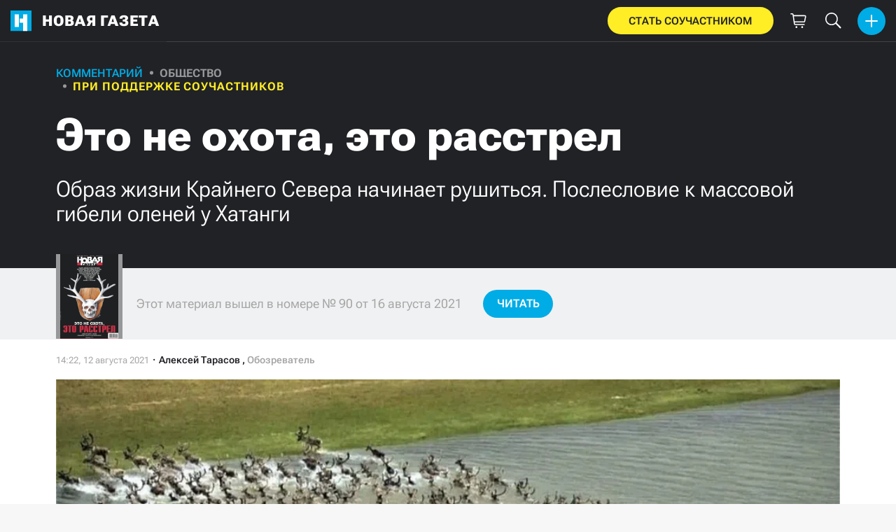

--- FILE ---
content_type: text/html; charset=utf-8
request_url: https://novayagazeta.ru/articles/2021/08/12/eto-ne-okhota-eto-rasstrel
body_size: 172879
content:
<!DOCTYPE html>
<html itemscope="itemscope" itemtype="http://schema.org/WebSite" lang="ru" style='--sansSerif:"Roboto Flex",sans-serif; --appHeight:960px; --headerBottomPosition:60px;' xmlns="http://www.w3.org/1999/html"><head><script data-slug="2021/08/12/eto-ne-okhota-eto-rasstrel" id="article-JSON-LD" type="application/ld+json">
    [
        {
            "@context": "https://schema.org",
            "@type": "BreadcrumbList",
            "itemListElement": [{"@type":"ListItem","position":1,"item":{"@id":"https://novayagazeta.ru","name":"Новая газета"}},{"@type":"ListItem","position":2,"item":{"@id":"https://novayagazeta.ru/articles/2021/08/12/eto-ne-okhota-eto-rasstrel","name":"Это не охота, это расстрел"}}]
        },
		{
			"@context": "https://schema.org/",
			"@type": "Article",
			"mainEntityOfPage": {
				"@type": "WebPage",
				"@id": "https://novayagazeta.ru/articles/2021/08/12/eto-ne-okhota-eto-rasstrel#article"
			},
			"headline": "Это не охота, это расстрел",
			"alternativeHeadline": "Образ жизни Крайнего Севера начинает рушиться. Послесловие к массовой гибели оленей у Хатанги",
			"articleBody": "Переправа оленей через Хатангу. Фото: А. Савченко / Facebook ГОСТ 11026-64 : «Шкуры телят северного оленя невыделанные (выпороток, пыжик, неблюй)» Пыжик — теленок северного оленя до полугода (по ГОСТУ до 1 месяца), обычно гибнут сами. Их не особо убивают. Неблюй — теленок после стадии «пыжика» и до 1 года. Выпороток — шкура недоношенного теленка, извлеченного из самки. Дикарь — дикий северный олень; диковка — охота на него; диковать — охотиться; диковщик — охотник на дикого оленя. Обычно прожиточным минимумом на год для них считаются сто голов. 12 августа ТАСС сообщил со ссылкой на Красноярскую краевую прокуратуру, что в реке Хатанга на востоке Таймыра обнаружены 1,2 тысячи туш дикого северного оленя, погибших, видимо, при переправе. По нашей информации, проверка начата тремя прокуратурами — края, района и природоохранной. Туши (главным образом, это оленята) поднимают с мелководья, они будут сожжены. Причиной смерти животных пока называют асфиксию от попадания в легкие воды, но прокуратура обещает оценить «взаимосвязь гибели животных и незаконной охоты». За день до этого на берегу реки Хатанга, в пяти километрах ниже одноименного села, уже находили туши 56 погибших диких северных оленей, в основном пыжиков — телят, родившихся в минувшем июне (традиционное время отела здесь — третья декада июня). Региональный главк МВД сообщил , используя два раза слово «предположительно», что телята в ходе сезонной миграции при переправе через реку ослабли и захлебнулись, далее их прибило к берегу. Но на двух тушах найдены огнестрельные раны (позже нашли еще на двух). Поэтому возбуждено дело по статье «незаконная охота с причинением крупного ущерба» (до двух лет), ведется дознание («комплекс мер по установлению лиц, причастных к незаконной охоте»). Известно, что погибших оленей обнаружил и сообщил об этом в полицию госинспектор отдела контроля и надзора минэкологии края Александр Беляев, осмотр туш животных производился в присутствии ветврача. Госинспектор Александр Беляев на берегу Хатанги у оленьих туш. Фото: «Хатанга.РФ» Людям, имеющим представление об оленьих миграциях и человеческих нравах, совершенно ясно, что нам сейчас показывают даже не надводную часть айсберга, а так — некую нелепость, что-то вроде тающего кубика льда в стакане с напитком какого-то майора или лейтенанта полиции (ГУ МВД в конце своего сообщения добавило, откуда оно: «по информации ОМВД по Таймырскому району»). Местный ресурс «Хатанга.РФ» рассказывает , что в ночь на 3 августа в окрестностях села расстреляли десятки оленей. «Десятки мертвых туш валяются на земле, еще десятки ранены, истекают кровью там же. От спуска с поселка до реки Казачья берег усыпан телятами и важенками, которые погибли не только от того, что не смогли переплыть или от переохлаждения, но и от убийства, что подтверждают фотографии неравнодушных людей ( действительно прилагаются. — А. Т. ). Казалось бы, можно допустить — несчастный случай на охоте, ушел подранок. В данном случае подранков оказалась катастрофически много». Олененок рядом с тушей оленя со следами огнестрельного ранения. Фото: «Хатанга.РФ» Красноярскому изданию Ngs24.ru инспектор Беляев рассказал , что в числе 56 мертвых особей, найденных первыми, насчитал 17, убитых выстрелами. «Вызвал на место ветеринарного инспектора. Он почему-то занизил число оленей, убитых огнестрелом, — сказал, что на других не увидел следов выстрелов и поэтому счел их просто погибшими. Позже приехала полиция. Я пытался убедить их забрать туши оленей как вещдоки, они сказали, что забирать их не будут. Осмотрели место, опросили меня и уехали. Наутро этих оленей на месте уже не было». Позже появились объяснения, что туши убрали вынужденно, так как хранить их на месте происшествия (да и где-либо еще) невозможно: они раздулись от долгого нахождения в воде, часть уже в стадии активного разложения. О том, доверху ли забиты ледники в мерзлоте (еще их называют мерзлотники, они там есть на берегу), как и о том, извлекли ли из животных пули, определили ли калибр — состоялась ли, словом, экспертиза, — полиция не сообщает. По словам Беляева, теперь его вынуждают уволиться с работы некие неназванные им «третьи лица». На фоне недавних историй Красикова (инспектора на Байкале, задержавшего браконьеров) и Саночкина (лесного инспектора в Зауралье, проверявшего, как компания с депутатом Хахаловым давила со всем изуверством волка) это не выглядит чем-то из ряда вон. Как не выглядит новостью и то, что, собственно, в красноярской Арктике произошло. И вот об этом, почему так, почему новость не в том, что случилось, а в том, что об этом вдруг заговорили, — подробней. — Бал о к — это сарай такой. А север — это балк и и грязь в них. На цыпочках туда можно заходить, только цыпочки потом долго отмывать. Тундра ржавая, железо всюду, уголь им завозят, и он по всем берегам, где жилье или балк и . Ходят все, от мала до велика, смотрят в бинокли, высматривают, кого бы еще подстрелить, все с ружьями, каждый метр поделен. Запретили оленей бить в воде, так мы на берегу управимся ( с не столь давних пор по оленям нельзя стрелять в реках — животное находится в заведомо беспомощном положении. — А. Т. ). Загоны для оленей, где они переходят реки, — чтобы шли точно под выстрел. Вышки всюду и помосты к балк а м, чтобы оленей туда затаскивать и разделывать уже без гнуса и комарья, комфортно. Только убивать, только стрелять. Так мой друг Сергей З. объяснял приезжим про Север. Исчерпывающе — поэтому повторяю его, лучше не сформулировать. И к уже процитированному рассказу в «Хатанга.РФ» можно было бы отнестись скептически, поскольку восклицание — «такового вопиющего акта жестокости к животным Хатанга еще не знала в своей истории» — кажется неискренним: оленей здесь бьют при сезонных миграциях регулярно, без пропусков, это бизнес. Но, похоже, автор, говоря о беспрецедентности, имеет в виду лишь бессмысленность этого побоища. Хотя есть ли разница оленям, как их убивают, — чтобы переработать в мясо и на шкуры или исключительно из спортивного интереса, — вопрос. Переправа оленей через Хатангу. Фото: А. Савченко / Facebook В октябре 1994 года мне пришлось от начала до конца присутствовать при таком традиционном сезонном побоище. В Хатангу — ржавое железо, черные доски, гильзы, те самые балки — тогда я смог попасть на вертолете вместе с чиновниками краевой администрации во главе с первым вице-губернатором края Евгением Васильевым (сейчас он возглавляет Эвенкию). Естественно, высоких гостей здесь встречали по высшему разряду, ну и я увязался с ними послушать местное начальство. Оно там собралось, похоже, все. Столы накрыли на берегу. Уже было темно, когда олени пошли переправляться, ломая лед. Палили в них из нескольких ружей и карабинов, помню, гостям и мне, в том числе, все пытались всучить «Сайгу» — тоже пострелять. «Давай, можно не целиться — все равно попадешь». Олени, несмотря на то, что их убивали, все шли и шли навстречу пулям. «Главное — первого пропустить. Вожака. Дальше бей хоть с закрытыми глазами. Когда «дикарь» идет, мы все выходим, тут у каждого по несколько стволов». Там много было необычного, в Хатанге, вроде незакрываемых никогда кранов — чтоб вода всегда бежала и трубы не перемерзли, поразительного радушия и прямоты местных людей — всех без исключения, обилия комнатных растений, фотообоев с видами зеленой природы, и время было непростое — Норильск, прихватив Таймыр (который к тому моменту стал уже самостоятельным субъектом Федерации), хотел выйти из состава края. А здесь, в Хатанге, от Норильска зависело не почти все, а все практически, поэтому, конечно, не красноярским чиновникам было учить чему-то этих людей или глядеть на них косо, поэтому они молчали, лишь непроизвольно вздрагивая от такого приема, когда гремели выстрелы или в них отлетали гильзы. Так вот я к чему: оленей не бросали, туши тут же вспарывали, вырезали печенку. И тут же, теплую, живую, под водку употребляли. Откажешься — обидишь. Хорошо, не потчевали кровью — местные многие пили, черпали кружками. Не знаю, брали ли в итоге от добытого еще что (возможно, язык, сердце, почки), но уж точно хатангские власти свои проблемы с помощью этой охоты решали, она не была абсурдной. И еще я это вот к чему: вероятно, это глобальные изменения климата и антропогенный фактор (прежде всего «Норникель») привели к тому, что сроки миграции сместились почти на три месяца — с конца октября на начало августа. Телята не успевают окрепнуть, и они действительно тонут — реки тут серьезные. И в последние годы они становятся все полноводней. Ну и важный психологический момент. В 1986-м мой старший товарищ и друг Юрий Ермолин (оператор) и Мирошниченко (режиссер) снимали 20-минутную « Госпожу тундру », что стала классикой документалистики. Там показано, как плывущих оленей бьют с лодок. Охотник Дорофиенко (его «обрабатываемая» территория равна Швейцарии, жене он говорит: ты — королева Швейцарии), в частности, рассказывает про оленью миграцию. Когда «дикари» идут с юга, с Эвенкии, на побережье, переправы совпадают со временем отела. Реки широкие, если штормит — телята тонут. В километрах двух от переправы табуна трупы пыжиков прибивает к берегу, по 80, по 100. Их не собирают — запрещено. Если разрешить, считает власть, значит, пыжиков начнут стрелять, сдавать как утонувших. Не доверяют людям, говорит промысловик Дорофиенко, но человеческие чувства в людях преобладают, а не зверь, и он уверен, что ни один охотник на теленка с ружьем не пойдет. Когда пыжики, переплыв реку и выбившись из сил, не могут подняться на берег, вязнут в топи, на них налетают чайки, бакланы, охотники телят спасают, помогают подняться. Многие промысловики говорили мне то же. Михаил Тарковский, например: «Просто есть добыча. Добыча зверя. Да, это работа, это любимое дело, но какого-то хищного кровожадного задора нет ни у кого из моих знакомых». Так вот, к сегодняшнему отстрелу. Биолог и охотовед Феликс Штильмарк рассказывает в «Госпоже тундре» удивительное: «Создается ненужная жестокость и грозит нам изменением человеческих качеств — это на лесосеке лесорубы, это сами охотники мне говорили, что это безобразие надо прекратить, мы не можем, мы начинаем к нему привыкать». «Хатанга.РФ», то есть человек, живущий в Хатанге постоянно (он там не подписывается, и я его называть не буду), тоже говорит не столько об оленях, сколько о нас. Об «опасности для социума, не говоря уже о психологической составляющей: где тот предел, который позволяет безопасно разрешить взять в руки оружие?! Ведь в один непредсказуемый прекрасный момент оно сможет быть направлено и не только в сторону оленей». Это действительно было и есть в местном народе, самый известный красноярец Астафьев писал о том же: «…я на войне был, в пекле окопов насмотрелся всего и знаю, ох как знаю, что она, кровь-то, с человеком делает! Оттого и страшусь, когда люди распоясываются в стрельбе, пусть даже по зверю, по птице, и мимоходом, играючи, проливают кровь. Не ведают они, что, перестав бояться крови, не почитая ее, горячую, живую, сами для себя незаметно переступают ту роковую черту, за которой кончается человек и из дальних, наполненных пещерной жутью времен выставляется и глядит, не моргая, низколобое, клыкастое мурло первобытного дикаря». Люди так живут («диковка», еще раз, — это сезонное явление), но понимают, что так нельзя, мучаются. Никуда отсюда не делась логика еще советского хозяйствования на «северах» с попутным воспитанием жестокости в народе — убить всех, одним остаться. Отнять волчье мясо — оленину, просто поубивав конкурентов (меж тем именно волки были единственным и идеальным регулятором численности «дикарей», они адаптированы друг к другу). А чтобы «дикари» после этого не расплодились чрезвычайно — отстреливать их тоже. И обязательно как можно больше. Иначе они уводят домашних оленей с собой, иначе в популяции начинается мор, эпизоотии (тут около 40 очагов сибирской язвы). Эту логику я слышал в 94-м в Хатанге, когда СССР уже не было. Эту логику начали продвигать и власти, и ученые с конца 60-х годов прошлого века, когда популяция «дикарей» восстановилась после войны — во время нее их отстреливали, не считая, потом 25 лет ждали (добыча разрешалась только аборигенам, не более 6 тыс. голов). Это «рациональное природопользование» живо и сейчас в чиновничьих кабинетах и в народе, но с 90-х никто оленей не считал, никто не занимался, только недавно начали. Штильмарк говорил про ответственность ученых. Тех, кто доказывал целесообразность вот такого рационального природопользования — когда популяцией «дикарей» управляют с помощью их отстрела. Тех, кто продвигал методику борьбы с волками — ту, что ярко показана в фильме: их расстреливают на снегу с борта вертолета по одному, и камера фиксирует, как преследуемый волк, собрав силы, бросается на вертолет. И это в советское время еще понаставили всех этих съемных и стационарных направителей (полузамкнутых загонов) — так что это не охота, это расстрел, зверю не уйти. Раз есть забор, загон — значит, целиком ответственность человека и его грех. Ни на кого не списать. И с этим выросло уже два поколения. Норильский комбинат вытравил ягельники на многие сотни верст. Чтобы «дикарям» прокормиться, надо их убивать. Убивать должны люди, прежде убившие волков. Иначе — еще одна катастрофа, помимо той, что происходит в сердцах и головах. Олени готовы преправляться черех Хатангу. Фото: А. Савченко / Facebook Карта Таймыра — вся в могильниках оленьих, павших от сибирской язвы. Это бакоружие, прекрасно сохраняющееся в вечной мерзлоте. «Массовый отстрел животных специализированными бригадами в целом благоприятно отразился на состоянии популяции. Однако на протяжении всего периода организованной эксплуатации имел место недопромысел. […] Наиболее массовым и экономичным способом добычи диких северных оленей в настоящее время является отстрел на водных переправах во время осенней миграции. Технология отстрела животных на воде детально разработана и внедрена в промысловых хозяйствах Таймыра». Это еще одно исчерпывающее высказывание — из диссертации Леонида Колпащикова (НИИ сельского хозяйства Крайнего Севера СО РАСХН, Норильск, 2000), посвященной теории управления оленьей популяцией (цель — «получение максимального «урожая» в течение «бесконечного времени» при сохранении оптимальной структуры и численности популяции»). Итак, с сокращениями: «Численность этих копытных в РФ достигла 1,4 млн голов. Таймырская популяция (1 млн голов) — крупнейшая в мире. С начала промыслового освоения и до настоящего времени (1971–1999 гг.) из нее изъято более 1,7 млн особей. В итоге на севере Красноярского края возникла новая высокоэффективная отрасль сельскохозяйственного производства — промысловое оленеводство. Следует особо подчеркнуть, что ресурсы популяции дикого северного оленя служат важнейшим источником продовольствия и благосостояния коренного населения. Аналогов столь крупномасштабного и эффективного использования ресурсов дикого северного оленя не было ни в других регионах России, ни за рубежом. Это стало возможным лишь благодаря своевременному внедрению научно обоснованных рекомендаций по охране и управлению популяцией, базирующихся на знании особенностей биологии животных. В последние десятилетия возникли новые проблемы. К концу 80-х годов территориальное размещение популяция, пути и сроки сезонных миграций существенно изменились. Объем добычи оленей на водных переправах резко сократился, эффективность промысла снизилась. Ресурсы постоянно недоосваивались, что привело к росту численности популяции. В 90-е годы в условиях развала хозяйственной инфраструктуры на Крайнем Севере и при многократном удорожании авиационного и наземного транспорта эксплуатация ресурсов диких оленей в соответствии с научно обоснованными нормами стала практически невозможной. Промысел осуществляется бесконтрольно. Достоверные современные данные о количестве и структуре изымаемой части популяции отсутствуют». На тот момент разные исследователи оценивали популяцию от 450 тыс. голов до 1,2 млн. Но вернусь к цифрам Колпащикова, к наиболее достоверному источнику. В советские времена говорили о «лимите добычи», бились за его полное использование и довели от 70% в начале 70-х годов до 80% в годах 80-х, отстреливая по 50–70 тыс. голов в год. В 1988-м — 130 тыс. В 1999-м убили лишь 30 тыс. (понятно, что просто вырос неконтролируемый сектор). Они это называют, впрочем, щадя себя и нас, не убийство, не расстрел — «промысловое изъятие». Как теперешние чиновники Минприроды и депутаты Думы — «добывание», «оборот» и т.п. С 1975-го на всем протяжении реки Пясина (до 500 км) стояли бригады диковщиков — через каждые 10–20 верст, «образуя мощный заслон», как свидетельствует Колпащиков. «Это не могло не привести к уничтожению генофонда». Возможно, стоит говорить не только про генофонд «дикарей». В 1986-м, когда снималась «Госпожа тундра», олень не пришел на отстрельные точки. Но в 1987–1988-м был пик «диковки». Потом — падение до 2000 года. Что было дальше — данные неполные. Его просто стреляли, похоже, никто не считал. В 2014-м появились некоторые цифры, и как раз сейчас краевое минэкологии проводит большой авиаучет оленей. По предварительным подсчетам, поголовье сократилось в 2–2,5 раза, с миллиона до 400 тысяч. Но если ученые заповедников часто говорят о катастрофическом сокращении поголовья, то власти и, например, сотрудники СФУ считают происходящее естественными процессами и вовсе не верят, что когда-то популяция достигала 1 млн особей. Еще в июне в Хатангу прибыла группа научных сотрудников Сибирского федуниверситета. В частности, они выясняют, почему так изменились сроки оленьих миграций. Теперь в Эвенкии «дикари» кочуют девять месяцев, а на Таймыр идут только на три, спасаясь от гнуса. Ну и телятся тут, как заповедано (но только в смысле рождения телят, и сразу обратно — не медлят, не тупят). Раньше на Таймыре проводили почти столько же времени в году, если не больше. В прошлом году олени миграцию в Эвенкию начали вовсе в конце июля, причем одно стадо промчалось прямо через поселок (многих телят при этом задрали насмерть собаки). Возвращаясь к диссертации Колпащикова 2000 года. Из ее выводов: предельно допустимая численность таймырской популяции по кормовым запасам — 820–850 тыс. особей. «К настоящему времени она превысила предельно допустимый уровень». Основная задача в управлении популяцией — снижение до этого уровня, для чего нужно ежегодно добывать около 150 тыс. голов. Для чего, в свою очередь, надо «внедрить современную технологию добычи оленей, продлить сроки и расширить районы промысла животных на водных переправах через Енисей, Хету и Хатангу, усилить наземный отстрел мобильными бригадами с использованием искусственных направляющих изгородей и коралей (загонов. — А. Т. )». Этот метод, кстати, таймырские ученые разработали потому, что в 90-е осенние миграции проходили куда позже, чем в середине века, после войны. Дикари дожидались ледостава, поэтому охотники, окучивающие переправы, обламывались. В этом и есть основная причина падения диковки в 90-е. Ну а сейчас маятник качнулся в другую сторону — «дикарям» приходится плыть. Ученый Колпащиков стал доктором биологических наук и возглавил научный отдел госучреждения «Заповедники Таймыра», после учетов 2014 года он говорил, что промысел вышел из-под контроля, на 800 тыс. кв. км Таймыра — четыре охотинспектора, теневая охота выросла по ареалу «дикаря» от Якутии до Ямала. Квота на «диковку» (уже не лимиты) превышается втрое, до 100–120 тыс. голов. «Полиция заводит уголовные дела, но их скоренько закрывают». На красноярской Полярной комиссии глава Хатанги Александр Кулешов заявил, что за 2015 год браконьеры вывезли с Таймыра почти три тонны пантов. Отправляют, в основном, в Китай, Южную Корею (там за 1 кг дают 400 долларов, в РФ до 80). Арифметика убийственная: вопреки записям во всех декларациях, что это панты домашних оленей, такие объемы невозможны при их поголовье в 5 тыс. Это главное доказательство того, что панты рубят на всех переправах, когда «дикарь» идет из Эвенкии: на моторках подходят к плывущим животным и топорами, тесаками, с лобной костью — уж как получится. Биолог и охотовед Борис Павлов — его до сих пор хорошо помнят в Норильске, это он основал НИИ сельского хозяйства Крайнего Севера (а когда его развалили, просто ушел в тундру, где, на оленьей тропе, его тело и нашли через год) — полагал, что существует коллективный разум оленьего стада, и чем оно больше, тем «дикари» разумнее себя ведут, обходят точки отстрела. В этом году переправа «дикарей» через Хатангу началась 2 августа. Ученые насчитали на участке реки длиной в 10 км 70 тыс. голов, завкафедрой охотничьего ресурсоведения и заповедного дела СФУ Александр Савченко: «Практически непрерывная живая река из голов и рогов. Ошейниками с радиопередатчиками помечено еще четыре оленя, всего 17 в этом году. Пока все эти олени живы!» А потом, после переправы, обнаружили туши погибших. Удивительно не то, что это случилось, а то, что об этом написали все СМИ страны. На всех журфаках страны всегда первым делом объясняют: новость — это не когда собака кусает человека, это порядок вещей, новость — когда, наоборот, человек кусает собаку. Три дня подряд редакция последовательно интересовалась, не пишу ли я: о сибирских лесных пожарах, о насилии над детьми в школе-интернате поселка Квиток и вот теперь о массовой гибели оленей. Для меня все эти события — не новости: таежные пожары, как и стрельба по оленям на переправах, — обычные сезонные явления, побои в детдомах в глухомани, а тем более в такой, тайшетской, — явление даже не сезонное, а перманентное. Это порядок вещей. Варварство, каменный век, но люди так живут — чему удивляться, для чего округлять глаза? Люди работают на работе, едят за столом, спать ложатся в кровати, там же делают новых людей, а иногда на столе. И об этом писать? Но захожу в агрегаторы новостей и вижу, что это — новости, что сотни СМИ об этом строчат. Причем не только московских — поэтому версия о незнании Москвы жизни России не верна (хоть не так давно координатор проектов Баренц-отделения WWF России Иван Мизин и говорил, что масштабы браконьерства они до приезда в Эвенкию даже представить не могли). Нет, тут что-то другое. И, думаю, куда более важное. Поколенческое. Та самая «новая этика». Раненый олень на берегу Хатанги. Фото: «Хатанга.РФ» СМИ — я про настоящие — это сегодня война, а война, как известно, дело молодых. Это не столько поколение «снежинок», вдруг открывающих для себя Россию, сколько «пыжики», которые не хотят, чтобы их били на переправах. Да, тут, может, и живут так, но для них это архаика и безумие. Да, тут это образ жизни, а для них — образ смерти.",
			"text": "ГОСТ 11026-64 : «Шкуры телят северного оленя невыделанные (выпороток, пыжик, неблюй)»",
			"keywords": "охота, отстрел, олени, квоты, промысел, как это устроено, таймыр",
			"image": ["https://novayagazeta.ru/static/previews/2021/08/12/eto-ne-okhota-eto-rasstrel.jpeg?v=29","https://novayagazeta.ru/static/records/1e08d56638cd4802b0fe613c9d125364.webp","https://novayagazeta.ru/static/records/43b37aa3382846b887ef4fcf578d3e53.webp","https://novayagazeta.ru/static/records/7673ea20442a4c1e8e651378bdc58b57.webp","https://novayagazeta.ru/static/records/67998500a76c41219cef307ba0684d84.webp","https://novayagazeta.ru/static/records/08288faaf28e451b81e7f4b95ebd2b47.webp"],
			"author": {
				"@type": "Organization",
				"name": "Новая газета",
				"url": "https://novayagazeta.ru"
			},
			"publisher": {
				"@type": "Organization",
				"name": "Новая газета",
				"logo": {
					"@type": "ImageObject",
					"url": "https://novayagazeta.ru/logo_apple_touch_icon_novaya.png",
					"width": 144,
					"height": 144
				}
			},
			"datePublished": "2021-08-12T14:22:00.000Z",
			"dateModified": "2021-08-12T14:22:00.000Z"
		}
	]</script><title>Это не охота, это расстрел. Образ жизни Крайнего Севера начинает рушиться. Послесловие к массовой гибели оленей у Хатанги — Новая газета</title><meta charset="utf-8"/><meta content="1" name="version"/><meta content="width=device-width,initial-scale=1" name="viewport"/><link href="https://novayagazeta.ru/feed/rss" rel="alternate" title="Новая газета" type="application/rss+xml"/><link href="/favicon.ico" rel="icon"/><link href="/logo_apple_touch_icon_novaya.png" rel="apple-touch-icon" sizes="180x180"/><link href="/favicon-novaya-32x32.png" rel="icon" sizes="32x32" type="image/png"/><link href="/favicon-novaya-16x16.png" rel="icon" sizes="16x16" type="image/png"/><link as="image" href="ic_mainLogo.svg" imagesizes="24x24" imagesrcset="/ic_mainLogo.svg" rel="preload" type="image/svg+xml"/><link as="image" href="ic_identity_white_24dp.svg" imagesizes="24x24" imagesrcset="/ic_identity_white_24dp.svg" rel="preload" type="image/svg+xml"/><link as="image" href="ic_search_white_24dp_v3.svg" imagesizes="24x24" imagesrcset="/ic_search_white_24dp_v3.svg" rel="preload" type="image/svg+xml"/><link as="image" href="ic_shopping_bag_white_24dp.svg" imagesizes="24x24" imagesrcset="/ic_shopping_bag_white_24dp.svg" rel="preload" type="image/svg+xml"/><link as="image" href="ic_microphone_white_24dp.svg" imagesizes="24x24" imagesrcset="/ic_microphone_white_24dp.svg" rel="preload" type="image/svg+xml"/><link href="/manifest.json" rel="manifest"/><script>if("HyperRenderBot"!==window.navigator.userAgent){function gtag(){dataLayer.push(arguments)}!function(){var e=document.createElement("script");e.src="https://www.googletagmanager.com/gtag/js?id=G-XRXV3GVQH5",e.defer=!0,document.head.appendChild(e)}(),window.dataLayer=window.dataLayer||[],gtag("js",new Date),gtag("config","G-XRXV3GVQH5",{send_page_view:!1})}</script><script type="text/javascript">"HyperRenderBot"!==window.navigator.userAgent&&(!function(e,n){e[n]=e[n]||function(){(e[n].a=e[n].a||[]).push(arguments)},e[n].l=1*new Date}(window,"ym"),function(){var e=document.createElement("script");e.src="https://cdn.jsdelivr.net/npm/yandex-metrica-watch/tag.js",e.defer=!0,document.head.appendChild(e)}(),ym(38558415,"init",{clickmap:!0,trackLinks:!0,defer:!0,accurateTrackBounce:!0}))</script><noscript><div><img alt="" src="https://mc.yandex.ru/watch/38558415" style="position:absolute;left:-9999px"/></div></noscript><style>@font-face{font-family:'Roboto Flex';font-style:normal;font-weight:100 1000;font-stretch:100%;font-display:swap;src:url(/RobotoFlex-VariableFont_GRAD,XTRA,YOPQ,YTAS,YTDE,YTFI,YTLC,YTUC,opsz,slnt,wdth,wght.woff2) format('woff2');unicode-range:U+0301,U+0400-045F,U+0490-0491,U+04B0-04B1,U+2116}@font-face{font-family:'Roboto Flex';font-style:normal;font-weight:100 1000;font-stretch:100%;font-display:swap;src:url(/RobotoFlex-VariableFont_GRAD,XTRA,YOPQ,YTAS,YTDE,YTFI,YTLC,YTUC,opsz,slnt,wdth,wght.woff2) format('woff2');unicode-range:U+0000-00FF,U+0131,U+0152-0153,U+02BB-02BC,U+02C6,U+02DA,U+02DC,U+0304,U+0308,U+0329,U+2000-206F,U+2074,U+20AC,U+2122,U+2191,U+2193,U+2212,U+2215,U+FEFF,U+FFFD}</style><link as="font" crossorigin="anonymous" href="/RobotoFlex-VariableFont_GRAD,XTRA,YOPQ,YTAS,YTDE,YTFI,YTLC,YTUC,opsz,slnt,wdth,wght.woff2" rel="preload" type="font/woff2"/><meta content="index,follow,max-image-preview:large" name="robots"/><meta content="#ffffff" name="theme-color"/><meta content="3aeb6620dc659b6d" name="yandex-verification"/><meta content="UitqOZBjYU36kANwMlXBH_9MCfAbwwUTlYx6nrOYR3M" name="google-site-verification"/><meta content="summary_large_image" name="twitter:card"/><meta content="@novaya_gazeta" name="twitter:site"/><meta content="@novaya_gazeta" name="twitter:creator"/><meta content="407483513795808" property="fb:app_id"/><meta content="7477477" property="vk:app_id"/><meta content="no-referrer-when-downgrade" name="referrer"/><meta content="hcesb7s9sar509e5elbakq4b96bw05" name="facebook-domain-verification"/><meta content="#ffffff" name="msapplication-TileColor"/><meta content="/logo_apple_touch_icon_novaya.png" name="msapplication-TileImage"/><meta content="1KNo8B6sUaGs5AnJFWhGtVOO6peFrdbGI7q-beBpis8" name="google-site-verification"/><style>body{margin:0 auto}</style><script src="/bidders_map_v1.js" type="text/javascript"></script><script>window.yaContextCb=window.yaContextCb||[]</script><script defer="defer" src="/static/js/client.b58pkoou70h.756df2cb.chunk.js"></script><style data-emotion="css" data-s=""></style><link as="font" crossorigin="anonymous" data-react-helmet="true" href="/ga6Kaw1J5X9T9RW6j9bNfFImbjC7XsdBMr8R.woff2" rel="preload" type="font/woff2"/><link as="font" crossorigin="anonymous" data-react-helmet="true" href="/ga6Kaw1J5X9T9RW6j9bNfFImajC7XsdBMg.woff2" rel="preload" type="font/woff2"/><link as="font" crossorigin="anonymous" data-react-helmet="true" href="/ga6Iaw1J5X9T9RW6j9bNfFMWaDq8fMVxMw.woff2" rel="preload" type="font/woff2"/><link as="font" crossorigin="anonymous" data-react-helmet="true" href="/ga6Iaw1J5X9T9RW6j9bNfFcWaDq8fMU.woff2" rel="preload" type="font/woff2"/><link as="font" crossorigin="anonymous" data-react-helmet="true" href="/ga6Law1J5X9T9RW6j9bNdOwzfROece9LOocoDg.woff2" rel="preload" type="font/woff2"/><link as="font" crossorigin="anonymous" data-react-helmet="true" href="/ga6Law1J5X9T9RW6j9bNdOwzfReece9LOoc.woff2" rel="preload" type="font/woff2"/><style data-react-helmet="true">
                    /* cyrillic */
                    @font-face {
                      font-family: 'Noto Serif';
                      font-style: italic;
                      font-weight: 400;
                      font-display: swap;
                      src: url(/ga6Kaw1J5X9T9RW6j9bNfFImbjC7XsdBMr8R.woff2) format('woff2');
                      unicode-range: U+0400-045F, U+0490-0491, U+04B0-04B1, U+2116;
                    }
                
                    /* latin */
                    @font-face {
                      font-family: 'Noto Serif';
                      font-style: italic;
                      font-weight: 400;
                      font-display: swap;
                      src: url(/ga6Kaw1J5X9T9RW6j9bNfFImajC7XsdBMg.woff2) format('woff2');
                      unicode-range: U+0000-00FF, U+0131, U+0152-0153, U+02BB-02BC, U+02C6, U+02DA, U+02DC, U+2000-206F, U+2074, U+20AC, U+2122, U+2191, U+2193, U+2212, U+2215, U+FEFF, U+FFFD;
                    }
                
                
                    /* cyrillic */
                    @font-face {
                      font-family: 'Noto Serif';
                      font-style: normal;
                      font-weight: 400;
                      font-display: swap;
                      src: url(/ga6Iaw1J5X9T9RW6j9bNfFMWaDq8fMVxMw.woff2) format('woff2');
                      unicode-range: U+0400-045F, U+0490-0491, U+04B0-04B1, U+2116;
                    }
                
                    /* latin */
                    @font-face {
                      font-family: 'Noto Serif';
                      font-style: normal;
                      font-weight: 400;
                      font-display: swap;
                      src: url(/ga6Iaw1J5X9T9RW6j9bNfFcWaDq8fMU.woff2) format('woff2');
                      unicode-range: U+0000-00FF, U+0131, U+0152-0153, U+02BB-02BC, U+02C6, U+02DA, U+02DC, U+2000-206F, U+2074, U+20AC, U+2122, U+2191, U+2193, U+2212, U+2215, U+FEFF, U+FFFD;
                    }
                
                    /* cyrillic */
                    @font-face {
                      font-family: 'Noto Serif';
                      font-style: normal;
                      font-weight: 700;
                      font-display: swap;
                      src: url(/ga6Law1J5X9T9RW6j9bNdOwzfROece9LOocoDg.woff2) format('woff2');
                      unicode-range: U+0400-045F, U+0490-0491, U+04B0-04B1, U+2116;
                    }
                
                    /* latin */
                    @font-face {
                      font-family: 'Noto Serif';
                      font-style: normal;
                      font-weight: 700;
                      font-display: swap;
                      src: url(/ga6Law1J5X9T9RW6j9bNdOwzfReece9LOoc.woff2) format('woff2');
                      unicode-range: U+0000-00FF, U+0131, U+0152-0153, U+02BB-02BC, U+02C6, U+02DA, U+02DC, U+2000-206F, U+2074, U+20AC, U+2122, U+2191, U+2193, U+2212, U+2215, U+FEFF, U+FFFD;
                    }
                    </style><link data-react-helmet="true" href="https://novayagazeta.ru/static/previews/2021/08/12/eto-ne-okhota-eto-rasstrel.jpeg?v=29" rel="image_src"/><link data-react-helmet="true" href="https://novayagazeta.ru/articles/2021/08/12/eto-ne-okhota-eto-rasstrel" hreflang="ru" rel="alternate"/><link data-react-helmet="true" href="https://novayagazeta.ru/amp/articles/2021/08/12/eto-ne-okhota-eto-rasstrel" rel="amphtml"/><link data-react-helmet="true" href="https://novayagazeta.ru/articles/2021/08/12/eto-ne-okhota-eto-rasstrel" rel="canonical"/><meta content="Новая газета" data-react-helmet="true" property="og:site_name"/><meta content="ru_RU" data-react-helmet="true" property="og:locale"/><meta content="ru" data-react-helmet="true" http-equiv="Content-language"/><meta content="article" data-react-helmet="true" property="og:type"/><meta content="https://novayagazeta.ru/static/previews/2021/08/12/eto-ne-okhota-eto-rasstrel.jpeg?v=29" data-react-helmet="true" itemprop="image"/><meta content="https://novayagazeta.ru/static/previews/2021/08/12/eto-ne-okhota-eto-rasstrel.jpeg?v=29" data-react-helmet="true" name="twitter:image"/><meta content="https://novayagazeta.ru/static/previews/2021/08/12/eto-ne-okhota-eto-rasstrel.jpeg?v=29" data-react-helmet="true" property="og:image"/><meta content="1200" data-react-helmet="true" property="og:image:width"/><meta content="630" data-react-helmet="true" property="og:image:height"/><meta content="Это не охота, это расстрел. Образ жизни Крайнего Севера начинает рушиться. Послесловие к массовой гибели оленей у Хатанги — Новая газета" data-react-helmet="true" property="og:long_title"/><meta content="Это не охота, это расстрел. Образ жизни Крайнего Севера начинает рушиться. Послесловие к массовой гибели оленей у Хатанги — Новая газета" data-react-helmet="true" name="twitter:title"/><meta content="Это не охота, это расстрел. Образ жизни Крайнего Севера начинает рушиться. Послесловие к массовой гибели оленей у Хатанги — Новая газета" data-react-helmet="true" property="og:title"/><meta content="ГОСТ 11026-64 : «Шкуры телят северного оленя невыделанные (выпороток, пыжик, неблюй)»" data-react-helmet="true" name="twitter:description"/><meta content="ГОСТ 11026-64 : «Шкуры телят северного оленя невыделанные (выпороток, пыжик, неблюй)»" data-react-helmet="true" name="description"/><meta content="ГОСТ 11026-64 : «Шкуры телят северного оленя невыделанные (выпороток, пыжик, неблюй)»" data-react-helmet="true" property="og:description"/><meta content="https://novayagazeta.ru/articles/2021/08/12/eto-ne-okhota-eto-rasstrel" data-react-helmet="true" property="og:url"/><meta content="https://novayagazeta.ru/articles/2021/08/12/eto-ne-okhota-eto-rasstrel" data-react-helmet="true" name="url"/><meta content="https://novayagazeta.ru/articles/2021/08/12/eto-ne-okhota-eto-rasstrel" data-react-helmet="true" name="identifier-URL"/><meta content="охота, отстрел, олени, квоты, промысел, как это устроено, таймыр" data-react-helmet="true" name="keywords"/><meta content="1628778120000" data-react-helmet="true" property="article:published_time"/><meta content="Алексей Тарасов" data-react-helmet="true" itemprop="author" itemtype="https://schema.org/Person"/><meta content="Комментарий" data-react-helmet="true" name="genre"/><style type="text/css">.transform-component-module_wrapper__7HFJe {
  position: relative;
  width: -moz-fit-content;
  width: fit-content;
  height: -moz-fit-content;
  height: fit-content;
  overflow: hidden;
  -webkit-touch-callout: none; /* iOS Safari */
  -webkit-user-select: none; /* Safari */
  -khtml-user-select: none; /* Konqueror HTML */
  -moz-user-select: none; /* Firefox */
  -ms-user-select: none; /* Internet Explorer/Edge */
  user-select: none;
  margin: 0;
  padding: 0;
}
.transform-component-module_content__uCDPE {
  display: flex;
  flex-wrap: wrap;
  width: -moz-fit-content;
  width: fit-content;
  height: -moz-fit-content;
  height: fit-content;
  margin: 0;
  padding: 0;
  transform-origin: 0% 0%;
}
.transform-component-module_content__uCDPE img {
  pointer-events: none;
}
</style><style>:root { --toastify-color-light:#fff; --toastify-color-dark:#121212; --toastify-color-info:#3498db; --toastify-color-success:#07bc0c; --toastify-color-warning:#f1c40f; --toastify-color-error:#e74c3c; --toastify-color-transparent:hsla(0,0%,100%,0.7); --toastify-icon-color-info:var(--toastify-color-info); --toastify-icon-color-success:var(--toastify-color-success); --toastify-icon-color-warning:var(--toastify-color-warning); --toastify-icon-color-error:var(--toastify-color-error); --toastify-toast-width:320px; --toastify-toast-background:#fff; --toastify-toast-min-height:64px; --toastify-toast-max-height:800px; --toastify-font-family:sans-serif; --toastify-z-index:9999; --toastify-text-color-light:#757575; --toastify-text-color-dark:#fff; --toastify-text-color-info:#fff; --toastify-text-color-success:#fff; --toastify-text-color-warning:#fff; --toastify-text-color-error:#fff; --toastify-spinner-color:#616161; --toastify-spinner-color-empty-area:#e0e0e0; --toastify-color-progress-light:linear-gradient(90deg,#4cd964,#5ac8fa,#007aff,#34aadc,#5856d6,#ff2d55); --toastify-color-progress-dark:#bb86fc; --toastify-color-progress-info:var(--toastify-color-info); --toastify-color-progress-success:var(--toastify-color-success); --toastify-color-progress-warning:var(--toastify-color-warning); --toastify-color-progress-error:var(--toastify-color-error); }:root { --sansSerif:"Roboto",sans-serif; --serif:"Noto Serif",serif; --emojiFont:"Noto Color Emoji",Verdana,Tahoma; --robotoFlex:"Roboto Flex",sans-serif; --mainColor:#00ace5; --greenColor:#0e8e7e; --secondaryColor:#bf381d; --darkColor:#212226; --textColor:#494a4d; --textColorFooter:#8b8c8c; --secondColor:#a6a6a6; --whiteColor:#fff; --fieldColor:#f0f1f2; --stripesColor:#e3e4e5; --lightDarkColor:#979899; --borderColor:#e6e6e6; --borderColorDarkTheme:#434343; --borderColorWhiteTheme:#f0f0f0; --lightGray:#d5d9e0; --lighterSecond:#f7f7f7; --donateColor:#ffed26; --lightestSecond:#e7e7e7; --boxShadowColor:hsla(0,0%,80%,0.25); --transparentWhiteColor:hsla(0,0%,100%,0.1); --transparentDarkColor:rgba(0,0,0,0.1); --gradient:linear-gradient(90deg,#00ace5,#2077bb 50%); --grayBlue:#4d505c; --minWidth:320px; --headerHeight:60px; --grayDots:url(data\:image\/gif\;base64\,R0lGODlhBQAFAPAAAEtNUAAAACH5BAEAAAEALAAAAAAFAAUAAAIFRI6piwUAOw\=\=); --blueDots:url(data\:image\/svg\+xml\;base64\,PHN2ZyB4bWxucz0iaHR0cDovL3d3dy53My5vcmcvMjAwMC9zdmciIHdpZHRoPSI1IiBoZWlnaHQ9IjUiPjxjaXJjbGUgZmlsbD0iIzAwYWNlNSIgY3g9IjIuNSIgY3k9IjIuNSIgcj0iLjUiLz48L3N2Zz4\=); }body, html { background: var(--lighterSecond); box-sizing: border-box; font-family: var(--sansSerif); height: 100%; min-width: var(--minWidth); width: 100%; }*, ::after, ::before { -webkit-tap-highlight-color: rgba(0, 0, 0, 0); box-sizing: inherit; }body { -webkit-font-smoothing: antialiased; }.ng-root { height: 100%; max-width: 100%; }figure { margin: 0px; }a { outline: 0px; text-decoration: none; }button { border-radius: 0px; cursor: pointer; padding: 0px; }button, input { background-color: transparent; border: 0px; box-shadow: none; display: block; outline: 0px; }input { appearance: none; border-radius: 0px; }input[type="number"] { }@media screen and (min-width: 1023.01px) { .hide-on-desktop.hide-on-desktop.hide-on-desktop { display: none; } }@media screen and (max-width: 1023px) { .hide-on-mobile.hide-on-mobile.hide-on-mobile { display: none; } }.bUinb { --lighterSecond:#f7f7f7; }.M4hWm { min-height: 100%; }.FGfPO { display: flex; flex-flow: wrap; margin: 0px auto; max-width: 1366px; position: relative; width: 100%; }@media screen and (max-width: 1365px) { .FGfPO { padding: 0px 15px; } }@media screen and (max-width: 1023px) { .FGfPO { padding: initial; } }.uM2k1 { display: flex; margin-top: 30px; }@media screen and (max-width: 1365px) { .uM2k1 { margin-left: 100px; } }@media screen and (min-width: 1200px) { .uM2k1 { flex: 0 0 300px; } }@media screen and (max-width: 1200px) and (min-width: 961px) { .uM2k1 { flex: 0 0 280px; } }@media screen and (max-width: 960px) { .uM2k1 { display: none; } }.C6gG0 { align-items: center; background: var(--mainColor); border-radius: 50%; display: flex; justify-content: center; position: relative; z-index: 2; }.C6gG0 img { height: 18px; width: 18px; }.aCour { height: 44px; width: 44px; }.pXnWt { align-items: center; background-color: var(--mainColor); border-radius: 20px; display: flex; height: 39px; justify-content: center; padding: 0px 30px; }.pXnWt span { color: var(--darkColor); text-transform: uppercase; }.aekIt { background-color: var(--donateColor); }.nujDM { font-family: var(--robotoFlex); min-width: 237px; }.nujDM span { font-size: 15px; font-weight: 600; }.leFll { background: var(--whiteColor); border: 5px solid var(--mainColor); border-radius: 5px; color: var(--grayBlue); display: none; font-size: 17px; line-height: 21px; max-width: 350px; padding: 17px 22px; position: fixed; width: 100%; z-index: 2000; }.C6FZi { position: relative; }.OdfTM { background: rgba(33, 34, 38, 0.6); inset: 0px; opacity: 0; pointer-events: none; position: fixed; transition: opacity 0.3s ease 0s; z-index: 1300; }.td8rx { overflow: hidden; position: relative; width: 100%; }.td8rx img { height: auto; left: 0px; object-fit: contain; position: absolute; top: 0px; width: 100%; }.uAYmB { padding-top: 56.25%; }.FLRWe img { height: 100%; width: 100%; }.BJnKa { background-color: var(--darkColor); display: block; max-height: 59px; padding-right: 10px; user-select: none; z-index: 20; }.PCzIE, .WYYUY { display: inline-block; position: relative; vertical-align: top; }.PCzIE { height: 58px; width: var(--headerHeight); }.ngJjO { height: 30px; left: 50%; margin: -15px 0px 0px -15px; position: absolute; top: 50%; width: 30px; }.WYYUY { color: var(--whiteColor); font-size: 21px; font-weight: 900; letter-spacing: 0.03em; line-height: 62px; text-transform: uppercase; }@media screen and (max-width: 720px) { .WYYUY { display: none; } }.tjtZd { height: var(--headerHeight); left: 0px; position: sticky; top: 0px; z-index: 1299; }.GBPOI { cursor: pointer; padding: 20px 0px; position: relative; width: 82px; }.poZQO { background: rgba(166, 166, 166, 0.298); border-radius: 8px; height: 11px; }.wa7AJ { align-items: center; background: var(--lighterSecond); border-radius: 50%; display: flex; height: 100%; justify-content: center; overflow: hidden; position: absolute; top: 0px; transition: left 0.2s ease 0s; width: 51px; }.wa7AJ > * { height: 100%; width: 100%; }.vt18x { background: rgba(166, 166, 166, 0.298); height: 1px; width: 100%; }.e_H7J { margin-bottom: 20px; position: relative; width: 200px; }@media (max-width: 1365px) { .e_H7J.e_H7J { margin: 0px; width: 260px; } }@media (max-width: 1365px) { .e_H7J.e_H7J:last-child .Sj_Sm { border-bottom-right-radius: 8px; border-top: 1px solid rgba(166, 166, 166, 0.2); } }.gPNbv { height: 57px; left: 50%; overflow: hidden; position: absolute; top: 55px; transform: translateX(-1px); transition: left 0.3s ease 0s; width: 30px; }@media (max-width: 1365px) { .gPNbv { display: none; } }.wF7ce { background: rgb(239, 239, 239); border: 1px solid rgba(166, 166, 166, 0.2); border-radius: 4px; height: 40px; left: 0px; position: absolute; top: 30px; transform: rotate(45deg) translateX(-75%); width: 40px; }.Sj_Sm { background: var(--lighterSecond); border: 1px solid rgba(166, 166, 166, 0.2); border-radius: 8px; padding-bottom: 28px; position: relative; transition: background 0.3s ease 0s; z-index: 2; }@media (max-width: 1365px) { .Sj_Sm { background: rgb(239, 239, 239); border: none; border-radius: 0px; } }.MDRnS { margin: 28px auto 0px; }.azuuK .Sj_Sm { background: rgb(239, 239, 239); }.azuuK .gPNbv { animation: 0.3s ease 0s 1 normal forwards running V0FxR; }.Axbld { color: var(--grayBlue); margin: 27px 22px 0px; }.L2rdT { margin: 26px 22px 0px; width: auto; }@media (max-width: 1365px) { .L2rdT { display: none; } }.mApvh, .mApvh img { height: 100%; width: 100%; }.DDw2_ { height: 100%; left: 0px; max-height: var(--appHeight); overflow-y: scroll; padding: 20px 30px 20px 20px; position: sticky; top: var(--headerBottomPosition); transition: top 0.3s ease 0s; z-index: 999; }.DDw2_ ul { margin: 15px 0px 0px; padding: 0px; }@media (max-width: 1365px) { .DDw2_ { padding: 0px; top: 0px; } }.b0E4L { color: rgb(76, 79, 91); }.b0E4L a { color: rgb(76, 79, 91); height: 100%; }.b0E4L a, .b0E4L li { display: inline-block; width: 100%; }.b0E4L li { cursor: pointer; list-style: none; position: relative; }.Mh4bq { align-items: center; cursor: pointer; display: flex; }.heyHR { display: flex !important; }.heyHR span:first-child { max-width: 93.5px; }.On8SO, .b0E4L a, .heyHR { padding: 11px 45px 11px 22px; }@media (max-width: 1365px) { .On8SO, .b0E4L a, .heyHR { padding-right: 22px; } }.TCXwV { background-color: rgba(166, 166, 166, 0.298); display: inline-block; flex: 1 1 40%; height: 1px; margin: 0px 10px; }@media (max-width: 1365px) { .TCXwV { margin-right: 30px; } }.MSnBb { display: flex; justify-content: center; margin-top: 20px; }.BKCzp { bottom: 42px; }.BKCzp, .MScQe { cursor: pointer; height: 17px; position: absolute; right: 22px; width: 17px; }.MScQe { top: 45px; z-index: 2; }.EFyOi { margin: 26px 0px; }@media (max-width: 1365px) { .EFyOi { display: none; } }.K6KBZ { position: absolute; right: 22px; top: 50%; transform: translateY(-50%); }.NUAF7, .Q94GB { border-bottom: 1px solid; cursor: pointer; }.FFt_k span { background: var(--whiteColor); border-radius: 2px; display: block; height: 2px; width: 27px; }.FFt_k span + span { margin-top: 8px; }.DEEOm { background: var(--donateColor); display: none; height: 60px; left: 0px; position: fixed; right: 0px; top: 0px; z-index: 1297; }@media screen and (max-width: 720px) { .DEEOm { display: block; } }.tjghU { align-items: center; border-radius: 0px; color: var(--darkColor); display: flex; font-family: var(--sansSerif); font-size: 15px; font-weight: 600; height: 100%; justify-content: center; letter-spacing: 0.01em; padding: 12px; text-transform: uppercase; transition: all 0.2s ease 0s; width: 100%; }.B5nij { height: 60px; right: 0px; top: 0px; width: 56px; }.B5nij, .Hu70o { position: absolute; }.Hu70o { left: 50%; top: 50%; transform: translate(-50%, -50%); }.NhSc8 { align-items: center; background: var(--darkColor); border-bottom: 1px solid var(--borderColorDarkTheme); display: flex; height: 100%; justify-content: space-between; padding: 10px 15px 10px 6px; position: relative; }@media (max-width: 1365px) { .NhSc8 { padding: 10px 15px; } }@media screen and (max-width: 720px) { .NhSc8 { padding-right: 10px; } }@media (max-width: 1365px) { .y0Fjz .kAhSl { left: 0px; transform: translateY(-50%); } }@media (max-width: 1365px) { .y0Fjz .XEgH0 { opacity: 0; } }.kAhSl { align-items: center; display: flex; }@media (max-width: 1365px) { .kAhSl { left: 50%; margin: 0px; position: absolute; top: 50%; transform: translate(-50%, -50%); } }.sp5Hz { height: 40px; margin-left: 10px; width: 40px; }@media screen and (max-width: 720px) { .sp5Hz { display: none; } }.ZOCfC, .eg0er { align-items: center; display: flex; }.eg0er { height: 60px; justify-content: center; width: 50px; }.eg0er img { height: 23px; width: 23px; }.JOpc0 { margin-right: 10px; }@media screen and (max-width: 1023px) { .JOpc0 { display: none; } }.XEgH0 { display: none; }@media (max-width: 1365px) { .XEgH0 { display: block; } }.hYiuJ { display: none; height: 100%; left: 0px; position: absolute; top: 0px; transform: translateX(-100%); transition: transform 0.3s ease 0s, -webkit-transform 0.3s ease 0s; z-index: 2; }@media (max-width: 1365px) { .hYiuJ { display: block; } }.SPjGD { align-items: center; cursor: pointer; display: flex; height: 40px; justify-content: center; left: 5px; position: absolute; top: 5px; width: 40px; }.SPjGD img { height: 24px; width: 24px; }.TjHbM { background-color: rgb(239, 239, 239); height: 100%; width: 260px; }@media (max-width: 1365px) { .TjHbM { padding-top: 50px; } }.Tj58D { background-color: var(--lighterSecond); width: 100%; }.Vs9Vf { align-items: center; color: var(--mainColor); cursor: default; display: flex; flex: 1 1 100%; font-weight: 900; opacity: 1; text-transform: uppercase; transition: opacity 0.3s ease 0s; width: 80%; }.article-page .Vs9Vf { font-size: 16px; }@media screen and (max-width: 720px) { .Vs9Vf { display: block; } }.nYHH9 { margin-left: 24px; position: relative; }.nYHH9::before { background-color: var(--lightDarkColor); border-radius: 50%; content: ""; display: block; height: 5px; left: -14.5px; position: absolute; top: 48%; transform: translateY(-50%); width: 5px; }.Rai3O { color: var(--lightDarkColor); }.novaya-constructor-theme .Rai3O { font-weight: 700; }.xK9Tb { color: var(--mainColor); }.novaya-constructor-theme .xK9Tb { font-weight: 573; }.FUQDS { color: var(--secondColor); cursor: default; display: inline-block; font-size: 13px; line-height: 16px; min-height: 13px; min-width: 100px; opacity: 1; position: relative; z-index: 3; }.ft21X, .noPn7 { max-width: 320px; }.ft21X { padding-bottom: 60px; }.eH9jS { background-color: rgb(255, 255, 255); border-radius: 30px; color: var(--darkColor); font-family: var(--sansSerif); font-size: 16px; font-weight: 500; line-height: 20px; padding: 10px; text-align: center; transition: background-color 125ms ease-in-out 0s, color 125ms ease-in-out 0s; }.gZ5li { background-color: var(--mainColor); color: rgb(255, 255, 255); }.EMbyv { border-bottom: 1px solid rgba(33, 34, 38, 0.2); display: grid; grid-template-columns: repeat(2, 1fr); padding-bottom: 20px; row-gap: 20px; width: 100%; }.GbDe_:first-child { border-bottom-right-radius: 0px; border-top-right-radius: 0px; }.GbDe_:nth-child(2) { border-bottom-left-radius: 0px; border-top-left-radius: 0px; }.DHZYO { display: grid; gap: 13px; grid-template-columns: repeat(2, 1fr); }.PIL1c { display: flex; flex-direction: column; gap: 20px; }.bYm3X { border-bottom: 1px solid rgba(0, 0, 0, 0.2); font-family: var(--sansSerif); font-size: 16px; font-weight: 500; line-height: 19px; padding: 10px; text-align: center; transition: all 125ms ease-in-out 0s; width: 100%; }.vvI1z { background: linear-gradient(90deg, rgb(250, 255, 0), rgb(250, 255, 0) 0px, rgb(245, 230, 64)); border-radius: 30px; margin: 0px auto; max-width: 265px; padding: 10px; position: relative; width: 100%; }.vvI1z span { color: var(--darkColor); font-family: var(--sansSerif); font-size: 16px; font-weight: 700; line-height: 20px; text-align: center; text-transform: uppercase; }.lGPSo { background: linear-gradient(170.11deg, rgb(255, 255, 255) -145.12%, rgba(0, 172, 229, 0.384) -106.5%, rgba(188, 179, 179, 0) 130.72%); border-radius: 30px; padding: 38px 49px; }@media screen and (max-width: 720px) { .lGPSo { padding: 25px; } }.OyGcv { display: flex; flex-direction: column; gap: 27px; margin: 0px auto; max-width: 450px; }.X3m30 { color: var(--darkColor); font-size: 30px; font-weight: 900; line-height: 110%; margin: 0px; text-align: center; }.rdW1D { display: flex; flex-direction: column; gap: 13px; }.GVQ8i a, .rdW1D a { color: currentcolor; transition: color 125ms ease-in-out 0s; }.rdW1D a { text-decoration: underline; }.GVQ8i, .rdW1D p { color: var(--darkColor); font-family: var(--sansSerif); font-size: 13px; font-weight: 500; line-height: 138%; margin: 0px; }.GVQ8i { border-top: 1px solid rgba(33, 34, 38, 0.2); padding-top: 20px; }.GVQ8i, .H9z1R { color: rgba(33, 34, 38, 0.6); }.H9z1R { align-items: center; display: flex; font-family: var(--sansSerif); font-size: 14px; font-weight: 500; gap: 10px; justify-content: center; line-height: 16px; text-transform: uppercase; transition: color 125ms ease-in-out 0s; }.x4eSA { overflow: hidden; position: relative; clip-path: polygon(0px 0px, 0px 100%, 100% 100%, 100% 0px) !important; }.bO4lJ { left: 0px; position: fixed; top: 80px; width: 100%; backface-visibility: hidden !important; }.U2zwE { margin-bottom: 25px; }.JwhQl { cursor: pointer; height: auto; object-fit: contain; width: 100%; z-index: 2 !important; }.jnBEO { position: relative; width: 100%; z-index: 30; }@media screen and (max-width: 1365px) { .jnBEO { max-width: 1200px; } }.ykX1C { margin: 25px 0px; }.mJc36 { color: var(--secondColor); display: inline-block; font-size: 15px; line-height: 17px; margin-top: 12px; max-width: 710px; text-align: left; width: 100%; }.mJc36 p { margin-block: 0px; }.dwLlc { box-sizing: border-box; margin-left: 10px; margin-right: 10px; overflow: hidden; padding-bottom: 20px; }.dwLlc, .dwLlc iframe { position: relative; width: 100%; }.li9BN { border: 1px solid var(--borderColor); border-radius: 4px; margin: 10px 0px; max-width: 710px; padding: 25px 35px 30px; position: relative; width: 100%; }@media screen and (max-width: 720px) { .li9BN { padding: 30px 15px; } }.IdVrb { background: transparent; height: 100%; left: 0px; position: absolute; top: 0px; transition: background 0.3s ease 0s; width: 100%; z-index: 9; }.pzkmD { border-bottom: 1px solid var(--borderColor); color: var(--secondaryColor); font-size: 20px; font-weight: 500; letter-spacing: 0.5px; line-height: 33px; margin: 0px 0px 30px; padding: 0px 0px 10px; text-align: center; text-transform: uppercase; }.K7VmK { margin-top: 30px; }.ip5Wr { height: 0px; }.z63nw { display: grid; gap: 28px; grid-template-columns: 0.8fr 1fr; }@media screen and (max-width: 720px) { .z63nw { display: flex; flex-direction: column; gap: 20px; grid-template-columns: none; } }.CF5AV { color: var(--darkColor); font-size: 21px; font-weight: 700; line-height: 25px; margin: 0px; }.MLp2x { color: var(--darkColor); font-size: 16px; line-height: 20px; margin: 0px; padding-top: 10px; }.n6uYs { border: 1px solid var(--lightestSecond); border-radius: 4px; margin-bottom: 25px; max-width: 100%; padding: 45px 60px 10px; position: relative; }@media screen and (max-width: 1023px) { .n6uYs { padding: 20px; } }.n6uYs p { margin-block: 0px; }.n6uYs h1, .n6uYs h2, .n6uYs h3, .n6uYs h4 { margin: 0px; margin-block: 0px; }.CflHg { color: var(--secondaryColor); font-family: var(--sansSerif); font-weight: 900; letter-spacing: 0px; padding-bottom: 10px; text-transform: uppercase; }@media screen and (max-width: 1023px) { .CflHg { font-size: 18px; line-height: 22px; } }.OLwnj { color: var(--textColor); font-family: var(--serif); font-size: 18px; font-weight: 400; letter-spacing: 0.015em; line-height: 25px; padding: 15px 0px; white-space: pre-wrap; }.OLwnj p { line-height: 25px; margin: 0px auto; white-space: pre-wrap; }.OLwnj h3 { font-family: var(--sansSerif); font-size: 21px; font-weight: 500; line-height: 25px; margin: 0px 0px -15px; }.OLwnj a { color: var(--mainColor); }.n42RG { color: var(--textColor); font-family: var(--serif); font-size: 18px; font-weight: 400; }.n42RG p { letter-spacing: 0.015em; line-height: 25px; margin: 0px 0px 25px; white-space: pre-wrap; }.n42RG a { color: var(--mainColor); }.CSAwv { color: var(--textColor); font-family: var(--serif); font-size: 24px; font-weight: 400; letter-spacing: 0.015em; line-height: 32px; margin-top: -20px; padding: 0px 30px 25px; position: relative; }.CSAwv div { padding-top: 25px; }.rqfVo { display: flex; flex-direction: row; justify-content: space-between; }.cnFU2 { align-self: flex-start; flex-grow: 1; margin-right: 50px; max-width: 710px; }@media (max-width: 810px) { .cnFU2 { margin: 0px auto; max-width: none; width: 100%; } }.GJLbz { display: none; margin: 20px 0px; }@media screen and (max-width: 720px) { .GJLbz { display: block; } }.IlK7m { display: block; flex-grow: 1; height: 100%; margin-top: 0px; padding-bottom: 20px; z-index: 100; }@media (min-width: 1023px) and (max-width: 1365px) { .IlK7m { margin-left: 0px; } }@media (max-width: 1200px) { .IlK7m { display: none; } }.m9LbJ { display: flex; justify-content: space-between; padding: 19px 0px; }@media screen and (max-width: 1023px) { .DndFC { margin-right: 65px; max-width: 900px; } }@media screen and (max-width: 1023px) { .QoCot { margin: 1px 1px 1px 0px; } }.A2fwa { display: none; }@media (max-width: 509px) { .A2fwa { display: block; } }.r0jRn { display: inline-block; }@media (max-width: 509px) { .r0jRn { display: none; } }.r0jRn::before { color: var(--darkColor); content: "·"; padding-left: 5px; padding-right: 5px; }.QoCot, .QoCot a { border-bottom: 1px solid transparent; color: var(--darkColor); font-size: 14px; font-weight: 500; transition: border-bottom-color 0.3s ease 0s; will-change: border-bottom-color; }.novaya-constructor-theme .QoCot, .novaya-constructor-theme .QoCot a { font-weight: 600; }.f2Gay { color: var(--secondColor); cursor: default; font-size: 14px; margin-top: 6px; white-space: normal; }.novaya-constructor-theme .f2Gay { font-weight: 600; }.IYiTf { line-height: 18px; }.qrl7q { margin: 0px auto; max-width: 1205px; overflow: hidden; overflow-wrap: break-word; }@media screen and (max-width: 1023px) { .qrl7q { text-align: left; } }.LP5X9 { color: var(--whiteColor); font-size: 45px; font-weight: 600; line-height: 45px; margin: 0.3em 0px 0.15em; max-width: 70%; text-align: left; }@media (min-width: 1024px) { .novaya-constructor-theme .LP5X9 { font-size: 65px; font-variation-settings: "GRAD" 0, "slnt" 0, "XTRA" 468, "XOPQ" 96, "YOPQ" 79, "YTLC" 514, "YTUC" 712, "YTAS" 750, "YTDE" -203, "YTFI" 738; font-weight: 700; line-height: 55px; margin: 0.5em 0px; max-width: 95%; } }@media screen and (max-width: 1023px) { .LP5X9 { font-size: 32px; font-weight: 900; line-height: 35px; max-width: 90%; } }@media screen and (max-width: 720px) { .LP5X9 { font-size: 28px; line-height: 32px; } }.aKrYu { color: var(--whiteColor); font-family: var(--sansSerif); font-size: 27px; font-weight: 400; line-height: 30px; margin: 18px 0px 0px; max-width: 70%; }@media (min-width: 1024px) { .novaya-constructor-theme .aKrYu { font-size: 32px; line-height: 35px; max-width: 95%; } }@media screen and (max-width: 1023px) { .aKrYu { font-size: 21px; line-height: 27px; max-width: 100%; } }@media (max-width: 425px) { .aKrYu { margin-bottom: 0px; } }.nvDJf, .nvDJf p { color: var(--lightDarkColor); font-size: 15px; margin-block: 0px; margin-top: 12px; }@media screen and (min-width: 1200px) { .nvDJf, .nvDJf p { height: auto; max-width: 710px; } }.u5YMW { margin-bottom: 15px; }.OP32o { background: var(--darkColor); border-bottom: 1px solid var(--borderColorWhiteTheme); overflow: hidden; padding: 40px 15px; width: 100%; }@media screen and (min-width: 1024px) { .novaya-constructor-theme .OP32o { padding: 35px 15px 60px; } }@media (max-width: 425px) { .OP32o { padding-left: 15px; padding-right: 15px; } }.lzTZ9 { margin: 0px auto; max-width: 1120px; position: relative; width: 100%; }@media screen and (max-width: 509px) { .qrl7q { padding-top: 0px; width: 100%; } }@media screen and (max-width: 509px) { .OP32o { padding-bottom: 20px; } }@media screen and (max-width: 509px) { .lzTZ9 { text-align: left; } }@media screen and (max-width: 509px) { .aKrYu { margin-top: 15px; } }.jJgQH { background-color: var(--darkColor); border-radius: 5px; box-shadow: 0 -1px 0 0.3em var(--darkColor); color: var(--donateColor); display: inline-block; font-size: 16px; font-weight: 900; letter-spacing: 0.06em; line-height: 15px; margin-left: 24px; margin-top: 2px; position: relative; text-transform: uppercase; vertical-align: top; }.novaya-constructor-theme .jJgQH { font-weight: 700; }@media screen and (max-width: 720px) { .jJgQH { display: block; font-size: 16px; line-height: 12px; margin-left: 0px; margin-top: 10px; } }@media (max-width: 320px) { .jJgQH { line-height: 18px; } }.jJgQH::before { background-color: var(--lightDarkColor); border-radius: 50%; content: ""; display: block; height: 5px; left: -14.5px; position: absolute; top: 48%; transform: translateY(-50%); width: 5px; }@media screen and (max-width: 720px) { .jJgQH::before { display: none; } }.UaHkd { height: 5px; left: 0px; position: fixed; top: 0px; width: 100%; z-index: 1298; }@media screen and (max-width: 720px) { .UaHkd { background-color: rgb(255, 255, 255); } }.d2Rwq { background: var(--mainColor); height: 5px; left: 0px; position: fixed; top: 0px; transition: top 0.18s ease 0s; z-index: 7001; }.a5XWy { align-items: center; display: flex; }.a5XWy span { cursor: pointer; }.pYjuh { margin-left: 10px; }.pYjuh img { height: 24px; width: 24px; }@media screen and (max-width: 720px) { .pYjuh { display: none; } }.nsGee img { height: 20px; width: 20px; }@media screen and (max-width: 720px) { .nsGee img { margin-left: 0px; } }.xm8OQ { display: flex; height: auto; justify-content: right; margin: 0px 10px 20px 0px; max-width: 710px; position: relative; }@media (max-width: 435px) { .xm8OQ { width: 100%; } }.dpH9q, .hlFOt { float: none; width: 100%; }.jNghn { margin-right: 50px; width: 100%; }@media screen and (max-width: 1365px) { .jNghn { margin-right: 0px; } }@media screen and (max-width: 509px) { .jNghn { margin: 0px auto; } }.gbyBP.gbyBP { background: var(--whiteColor); overflow-wrap: break-word; padding: 0px 123px 20px; }@media screen and (max-width: 1365px) { .gbyBP.gbyBP { padding: 0px 15px; } }.YM6Df { margin-bottom: 15px; width: 100%; }@media (min-width: 1023px) and (max-width: 1365px) { .YM6Df { margin: 0px auto 15px; max-width: 1120px; width: 100%; } }.aCP2d { align-items: center; display: flex; flex-direction: column; justify-content: flex-start; width: 100%; }@media (min-width: 1023px) and (max-width: 1365px) { .aCP2d { margin: 0px auto; max-width: 1120px; width: 100%; } }.aGpoG { display: flex; flex-direction: row; width: 100%; }.RIZGY { align-items: center; display: flex; flex-direction: column; width: 100%; }@media (max-width: 830px) { .hjhlE { display: none; } }.UHyKU { display: none; }@media (max-width: 830px) { .UHyKU { display: block; } }.kUhLY { display: none; }@media (max-width: 480px) { .kUhLY { bottom: 0px; display: block; margin-bottom: -9px; position: sticky; width: calc(100% + 20px); } }.drR8d { align-items: center; background-color: var(--fieldColor); border-bottom: 1px solid var(--fieldColor); box-shadow: 50px 0 0 0 var(--fieldColor),-50px 0 0 0 var(--fieldColor); display: flex; min-height: 80px; padding: 0px 15px; }.novaya-constructor-theme .drR8d { min-height: 100px; }@media screen and (max-width: 720px) { .drR8d { padding: 15px; } }@media screen and (max-width: 720px) { .novaya-constructor-theme .drR8d { min-height: 80px; } }.RuU7U { align-items: center; background-color: var(--fieldColor); display: flex; height: 100%; margin: 0px auto; max-width: 1120px; position: relative; width: 100%; }@media screen and (max-width: 720px) { .RuU7U { justify-content: space-between; } }.VdWs4 { height: 80px; position: relative; width: 70px; }.novaya-constructor-theme .VdWs4 { height: 100px; width: 95px; }@media screen and (max-width: 720px) { .VdWs4 { display: none; } }.Xky0L { background-color: var(--lightDarkColor); background-position: 50% center; background-repeat: no-repeat; background-size: contain; bottom: 0px; height: 100px; left: 0px; position: absolute; width: 70px; z-index: 1200; }.novaya-constructor-theme .Xky0L { height: 121px; width: 95px; }@media screen and (max-width: 720px) { .Xky0L { display: none; } }.Yjq4H { align-items: center; display: flex; }.sMFoh { color: var(--lightDarkColor); font-size: 15px; line-height: 20px; margin-left: 30px; }.novaya-constructor-theme .sMFoh { color: var(--secondColor); font-size: 18px; font-weight: 400; line-height: 22px; margin-left: 20px; }@media screen and (max-width: 720px) { .novaya-constructor-theme .sMFoh, .sMFoh { margin-left: 0px; } }.yiE96 { background-color: var(--mainColor); border-radius: 20px; color: var(--whiteColor); flex-shrink: 0; font-size: 12px; font-weight: 900; height: 40px; letter-spacing: 0.06em; line-height: 40px; margin-left: 30px; text-align: center; text-transform: uppercase; transition: background-color 0.3s ease 0s; width: 100px; }.novaya-constructor-theme .yiE96 { border-radius: 20px; font-size: 16px; font-weight: 600; letter-spacing: normal; }</style></head><body><script id="__SERVER_DATA__" type="application/json">%7B%22mutations%22%3A%5B%5D%2C%22queries%22%3A%5B%7B%22state%22%3A%7B%22data%22%3A%7B%22favorites%22%3A%5B%5D%7D%2C%22dataUpdateCount%22%3A1%2C%22dataUpdatedAt%22%3A1737990916075%2C%22error%22%3Anull%2C%22errorUpdateCount%22%3A0%2C%22errorUpdatedAt%22%3A0%2C%22fetchFailureCount%22%3A0%2C%22fetchFailureReason%22%3Anull%2C%22fetchMeta%22%3Anull%2C%22isInvalidated%22%3Afalse%2C%22status%22%3A%22success%22%2C%22fetchStatus%22%3A%22idle%22%7D%2C%22queryKey%22%3A%5B%22meta%22%5D%2C%22queryHash%22%3A%22%5B%5C%22meta%5C%22%5D%22%7D%2C%7B%22state%22%3A%7B%22data%22%3A%7B%22title%22%3A%22%D0%AD%D1%82%D0%BE%20%D0%BD%D0%B5%20%D0%BE%D1%85%D0%BE%D1%82%D0%B0%2C%20%D1%8D%D1%82%D0%BE%20%D1%80%D0%B0%D1%81%D1%81%D1%82%D1%80%D0%B5%D0%BB%22%2C%22subtitle%22%3A%22%D0%9E%D0%B1%D1%80%D0%B0%D0%B7%20%D0%B6%D0%B8%D0%B7%D0%BD%D0%B8%20%D0%9A%D1%80%D0%B0%D0%B9%D0%BD%D0%B5%D0%B3%D0%BE%20%D0%A1%D0%B5%D0%B2%D0%B5%D1%80%D0%B0%20%D0%BD%D0%B0%D1%87%D0%B8%D0%BD%D0%B0%D0%B5%D1%82%20%D1%80%D1%83%D1%88%D0%B8%D1%82%D1%8C%D1%81%D1%8F.%20%D0%9F%D0%BE%D1%81%D0%BB%D0%B5%D1%81%D0%BB%D0%BE%D0%B2%D0%B8%D0%B5%20%D0%BA%20%D0%BC%D0%B0%D1%81%D1%81%D0%BE%D0%B2%D0%BE%D0%B9%20%D0%B3%D0%B8%D0%B1%D0%B5%D0%BB%D0%B8%20%D0%BE%D0%BB%D0%B5%D0%BD%D0%B5%D0%B9%20%D1%83%20%D0%A5%D0%B0%D1%82%D0%B0%D0%BD%D0%B3%D0%B8%22%2C%22slug%22%3A%222021%2F08%2F12%2Feto-ne-okhota-eto-rasstrel%22%2C%22typeDisplayName%22%3A%22%D0%A1%D1%82%D0%B0%D1%82%D1%8C%D1%8F%22%2C%22version%22%3A29%2C%22titleSocial%22%3A%22%22%2C%22titlePictureOfTheDay%22%3A%22%22%2C%22subtitlePictureOfTheDay%22%3Anull%2C%22backgroundUrl%22%3Anull%2C%22previewUrl%22%3A%22https%3A%2F%2Fnovayagazeta.ru%2Fstatic%2Frecords%2F28925fc3d2a7494191d7f3cdd0dbab62.webp%22%2C%22previewCaption%22%3A%22%D0%9F%D0%B5%D1%80%D0%B5%D0%BF%D1%80%D0%B0%D0%B2%D0%B0%20%D0%BE%D0%BB%D0%B5%D0%BD%D0%B5%D0%B9%20%D1%87%D0%B5%D1%80%D0%B5%D0%B7%20%D0%A5%D0%B0%D1%82%D0%B0%D0%BD%D0%B3%D1%83.%20%D0%A4%D0%BE%D1%82%D0%BE%3A%20%D0%90.%20%D0%A1%D0%B0%D0%B2%D1%87%D0%B5%D0%BD%D0%BA%D0%BE%20%2F%20Facebook%22%2C%22previewUrlSocial%22%3Anull%2C%22lead%22%3A%22%22%2C%22typeId%22%3A%22statja%22%2C%22typeRubricId%22%3A%22obshhestvo%22%2C%22typeRubricDisplayName%22%3A%22%D0%9E%D0%B1%D1%89%D0%B5%D1%81%D1%82%D0%B2%D0%BE%22%2C%22typeGenreId%22%3A%22mnenija-kommentarij%22%2C%22typeGenreDisplayName%22%3A%22%D0%9A%D0%BE%D0%BC%D0%BC%D0%B5%D0%BD%D1%82%D0%B0%D1%80%D0%B8%D0%B9%22%2C%22authors%22%3A%5B%7B%22id%22%3A84%2C%22name%22%3A%22%D0%90%D0%BB%D0%B5%D0%BA%D1%81%D0%B5%D0%B9%20%D0%A2%D0%B0%D1%80%D0%B0%D1%81%D0%BE%D0%B2%22%2C%22avatarUrl%22%3A%22https%3A%2F%2Fnovayagazeta.ru%2Fstatic%2Fauthors-avatars%2F7aac8fbba89b4059b0f95c85e64cdf41.webp%22%2C%22caption%22%3A%22%D0%9E%D0%B1%D0%BE%D0%B7%D1%80%D0%B5%D0%B2%D0%B0%D1%82%D0%B5%D0%BB%D1%8C%22%7D%5D%2C%22tags%22%3A%5B%22%D0%BE%D1%85%D0%BE%D1%82%D0%B0%22%2C%22%D0%BE%D1%82%D1%81%D1%82%D1%80%D0%B5%D0%BB%22%2C%22%D0%BE%D0%BB%D0%B5%D0%BD%D0%B8%22%2C%22%D0%BA%D0%B2%D0%BE%D1%82%D1%8B%22%2C%22%D0%BF%D1%80%D0%BE%D0%BC%D1%8B%D1%81%D0%B5%D0%BB%22%2C%22%D0%BA%D0%B0%D0%BA%20%D1%8D%D1%82%D0%BE%20%D1%83%D1%81%D1%82%D1%80%D0%BE%D0%B5%D0%BD%D0%BE%22%2C%22%D1%82%D0%B0%D0%B9%D0%BC%D1%8B%D1%80%22%5D%2C%22newspaperReleaseId%22%3A%22681fa235d66c4484abd8777bbd17b30a%22%2C%22themesAttachedId%22%3A%5B%5D%2C%22partnersTitle%22%3Anull%2C%22flags%22%3A%5B%5D%2C%22isImportant%22%3Afalse%2C%22isActive%22%3Atrue%2C%22isPreviewHidden%22%3Afalse%2C%22isYandexZenHidden%22%3Atrue%2C%22isAdHidden%22%3Afalse%2C%22customGenre%22%3Anull%2C%22body%22%3A%5B%7B%22type%22%3A%22text%2Fframed%22%2C%22data%22%3A%22%3Ch3%3E%3Ca%20href%3D%5C%22https%3A%2F%2Fdocs.cntd.ru%2Fdocument%2F1200025532%5C%22%3E%3Cstrong%3E%D0%93%D0%9E%D0%A1%D0%A2%2011026-64%3C%2Fstrong%3E%3C%2Fa%3E%3Cstrong%3E%3A%20%3C%2Fstrong%3E%C2%AB%D0%A8%D0%BA%D1%83%D1%80%D1%8B%20%D1%82%D0%B5%D0%BB%D1%8F%D1%82%20%D1%81%D0%B5%D0%B2%D0%B5%D1%80%D0%BD%D0%BE%D0%B3%D0%BE%20%D0%BE%D0%BB%D0%B5%D0%BD%D1%8F%20%D0%BD%D0%B5%D0%B2%D1%8B%D0%B4%D0%B5%D0%BB%D0%B0%D0%BD%D0%BD%D1%8B%D0%B5%20(%D0%B2%D1%8B%D0%BF%D0%BE%D1%80%D0%BE%D1%82%D0%BE%D0%BA%2C%20%D0%BF%D1%8B%D0%B6%D0%B8%D0%BA%2C%20%D0%BD%D0%B5%D0%B1%D0%BB%D1%8E%D0%B9)%C2%BB%3C%2Fh3%3E%5Cn%3Cp%3E%3Cem%3E%D0%9F%D1%8B%D0%B6%D0%B8%D0%BA%3C%2Fem%3E%20%E2%80%94%20%D1%82%D0%B5%D0%BB%D0%B5%D0%BD%D0%BE%D0%BA%20%D1%81%D0%B5%D0%B2%D0%B5%D1%80%D0%BD%D0%BE%D0%B3%D0%BE%20%D0%BE%D0%BB%D0%B5%D0%BD%D1%8F%20%D0%B4%D0%BE%20%D0%BF%D0%BE%D0%BB%D1%83%D0%B3%D0%BE%D0%B4%D0%B0%20(%D0%BF%D0%BE%20%D0%93%D0%9E%D0%A1%D0%A2%D0%A3%20%D0%B4%D0%BE%201%20%D0%BC%D0%B5%D1%81%D1%8F%D1%86%D0%B0)%2C%20%D0%BE%D0%B1%D1%8B%D1%87%D0%BD%D0%BE%20%D0%B3%D0%B8%D0%B1%D0%BD%D1%83%D1%82%20%D1%81%D0%B0%D0%BC%D0%B8.%20%D0%98%D1%85%20%D0%BD%D0%B5%20%D0%BE%D1%81%D0%BE%D0%B1%D0%BE%20%D1%83%D0%B1%D0%B8%D0%B2%D0%B0%D1%8E%D1%82.%3C%2Fp%3E%5Cn%3Cp%3E%3Cem%3E%D0%9D%D0%B5%D0%B1%D0%BB%D1%8E%D0%B9%3C%2Fem%3E%20%E2%80%94%20%D1%82%D0%B5%D0%BB%D0%B5%D0%BD%D0%BE%D0%BA%20%D0%BF%D0%BE%D1%81%D0%BB%D0%B5%20%D1%81%D1%82%D0%B0%D0%B4%D0%B8%D0%B8%20%C2%AB%D0%BF%D1%8B%D0%B6%D0%B8%D0%BA%D0%B0%C2%BB%20%D0%B8%20%D0%B4%D0%BE%201%20%D0%B3%D0%BE%D0%B4%D0%B0.%3C%2Fp%3E%5Cn%3Cp%3E%3Cem%3E%D0%92%D1%8B%D0%BF%D0%BE%D1%80%D0%BE%D1%82%D0%BE%D0%BA%3C%2Fem%3E%20%E2%80%94%20%D1%88%D0%BA%D1%83%D1%80%D0%B0%20%D0%BD%D0%B5%D0%B4%D0%BE%D0%BD%D0%BE%D1%88%D0%B5%D0%BD%D0%BD%D0%BE%D0%B3%D0%BE%20%D1%82%D0%B5%D0%BB%D0%B5%D0%BD%D0%BA%D0%B0%2C%20%D0%B8%D0%B7%D0%B2%D0%BB%D0%B5%D1%87%D0%B5%D0%BD%D0%BD%D0%BE%D0%B3%D0%BE%20%D0%B8%D0%B7%20%D1%81%D0%B0%D0%BC%D0%BA%D0%B8.%3C%2Fp%3E%5Cn%3Cp%3E%3Cem%3E%D0%94%D0%B8%D0%BA%D0%B0%D1%80%D1%8C%3C%2Fem%3E%20%E2%80%94%20%D0%B4%D0%B8%D0%BA%D0%B8%D0%B9%20%D1%81%D0%B5%D0%B2%D0%B5%D1%80%D0%BD%D1%8B%D0%B9%20%D0%BE%D0%BB%D0%B5%D0%BD%D1%8C%3B%20%D0%B4%D0%B8%D0%BA%D0%BE%D0%B2%D0%BA%D0%B0%20%E2%80%94%20%D0%BE%D1%85%D0%BE%D1%82%D0%B0%20%D0%BD%D0%B0%20%D0%BD%D0%B5%D0%B3%D0%BE%3B%20%3Cem%3E%D0%B4%D0%B8%D0%BA%D0%BE%D0%B2%D0%B0%D1%82%D1%8C%20%3C%2Fem%3E%E2%80%94%20%D0%BE%D1%85%D0%BE%D1%82%D0%B8%D1%82%D1%8C%D1%81%D1%8F%3B%20%3Cem%3E%D0%B4%D0%B8%D0%BA%D0%BE%D0%B2%D1%89%D0%B8%D0%BA%20%3C%2Fem%3E%E2%80%94%20%D0%BE%D1%85%D0%BE%D1%82%D0%BD%D0%B8%D0%BA%20%D0%BD%D0%B0%20%D0%B4%D0%B8%D0%BA%D0%BE%D0%B3%D0%BE%20%D0%BE%D0%BB%D0%B5%D0%BD%D1%8F.%20%D0%9E%D0%B1%D1%8B%D1%87%D0%BD%D0%BE%20%D0%BF%D1%80%D0%BE%D0%B6%D0%B8%D1%82%D0%BE%D1%87%D0%BD%D1%8B%D0%BC%20%D0%BC%D0%B8%D0%BD%D0%B8%D0%BC%D1%83%D0%BC%D0%BE%D0%BC%20%D0%BD%D0%B0%20%D0%B3%D0%BE%D0%B4%20%D0%B4%D0%BB%D1%8F%20%D0%BD%D0%B8%D1%85%20%D1%81%D1%87%D0%B8%D1%82%D0%B0%D1%8E%D1%82%D1%81%D1%8F%20%D1%81%D1%82%D0%BE%20%D0%B3%D0%BE%D0%BB%D0%BE%D0%B2.%3C%2Fp%3E%22%2C%22typeDisplay%22%3A%22%D0%93%D0%BB%D0%BE%D1%81%D1%81%D0%B0%D1%80%D0%B8%D0%B9%22%2C%22visibility%22%3A%22full%22%2C%22attachment%22%3A%7B%7D%7D%2C%7B%22type%22%3A%22text%22%2C%22data%22%3A%22%3Cp%3E12%20%D0%B0%D0%B2%D0%B3%D1%83%D1%81%D1%82%D0%B0%20%D0%A2%D0%90%D0%A1%D0%A1%20%3Ca%20href%3D%5C%22https%3A%2F%2Ftass.ru%2Fproisshestviya%2F12112587%5C%22%3E%D1%81%D0%BE%D0%BE%D0%B1%D1%89%D0%B8%D0%BB%3C%2Fa%3E%20%D1%81%D0%BE%20%D1%81%D1%81%D1%8B%D0%BB%D0%BA%D0%BE%D0%B9%20%D0%BD%D0%B0%20%D0%9A%D1%80%D0%B0%D1%81%D0%BD%D0%BE%D1%8F%D1%80%D1%81%D0%BA%D1%83%D1%8E%20%D0%BA%D1%80%D0%B0%D0%B5%D0%B2%D1%83%D1%8E%20%D0%BF%D1%80%D0%BE%D0%BA%D1%83%D1%80%D0%B0%D1%82%D1%83%D1%80%D1%83%2C%20%D1%87%D1%82%D0%BE%20%D0%B2%20%D1%80%D0%B5%D0%BA%D0%B5%20%D0%A5%D0%B0%D1%82%D0%B0%D0%BD%D0%B3%D0%B0%20%D0%BD%D0%B0%20%D0%B2%D0%BE%D1%81%D1%82%D0%BE%D0%BA%D0%B5%20%D0%A2%D0%B0%D0%B9%D0%BC%D1%8B%D1%80%D0%B0%20%D0%BE%D0%B1%D0%BD%D0%B0%D1%80%D1%83%D0%B6%D0%B5%D0%BD%D1%8B%201%2C2%20%D1%82%D1%8B%D1%81%D1%8F%D1%87%D0%B8%20%D1%82%D1%83%D1%88%20%D0%B4%D0%B8%D0%BA%D0%BE%D0%B3%D0%BE%20%D1%81%D0%B5%D0%B2%D0%B5%D1%80%D0%BD%D0%BE%D0%B3%D0%BE%20%D0%BE%D0%BB%D0%B5%D0%BD%D1%8F%2C%20%D0%BF%D0%BE%D0%B3%D0%B8%D0%B1%D1%88%D0%B8%D1%85%2C%20%D0%B2%D0%B8%D0%B4%D0%B8%D0%BC%D0%BE%2C%20%D0%BF%D1%80%D0%B8%20%D0%BF%D0%B5%D1%80%D0%B5%D0%BF%D1%80%D0%B0%D0%B2%D0%B5.%20%D0%9F%D0%BE%20%D0%BD%D0%B0%D1%88%D0%B5%D0%B9%20%D0%B8%D0%BD%D1%84%D0%BE%D1%80%D0%BC%D0%B0%D1%86%D0%B8%D0%B8%2C%20%D0%BF%D1%80%D0%BE%D0%B2%D0%B5%D1%80%D0%BA%D0%B0%20%D0%BD%D0%B0%D1%87%D0%B0%D1%82%D0%B0%20%D1%82%D1%80%D0%B5%D0%BC%D1%8F%20%D0%BF%D1%80%D0%BE%D0%BA%D1%83%D1%80%D0%B0%D1%82%D1%83%D1%80%D0%B0%D0%BC%D0%B8%20%E2%80%94%20%D0%BA%D1%80%D0%B0%D1%8F%2C%20%D1%80%D0%B0%D0%B9%D0%BE%D0%BD%D0%B0%20%D0%B8%20%D0%BF%D1%80%D0%B8%D1%80%D0%BE%D0%B4%D0%BE%D0%BE%D1%85%D1%80%D0%B0%D0%BD%D0%BD%D0%BE%D0%B9.%20%D0%A2%D1%83%D1%88%D0%B8%20(%D0%B3%D0%BB%D0%B0%D0%B2%D0%BD%D1%8B%D0%BC%20%D0%BE%D0%B1%D1%80%D0%B0%D0%B7%D0%BE%D0%BC%2C%20%D1%8D%D1%82%D0%BE%20%D0%BE%D0%BB%D0%B5%D0%BD%D1%8F%D1%82%D0%B0)%20%D0%BF%D0%BE%D0%B4%D0%BD%D0%B8%D0%BC%D0%B0%D1%8E%D1%82%20%D1%81%20%D0%BC%D0%B5%D0%BB%D0%BA%D0%BE%D0%B2%D0%BE%D0%B4%D1%8C%D1%8F%2C%20%D0%BE%D0%BD%D0%B8%20%D0%B1%D1%83%D0%B4%D1%83%D1%82%20%D1%81%D0%BE%D0%B6%D0%B6%D0%B5%D0%BD%D1%8B.%20%D0%9F%D1%80%D0%B8%D1%87%D0%B8%D0%BD%D0%BE%D0%B9%20%D1%81%D0%BC%D0%B5%D1%80%D1%82%D0%B8%20%D0%B6%D0%B8%D0%B2%D0%BE%D1%82%D0%BD%D1%8B%D1%85%20%D0%BF%D0%BE%D0%BA%D0%B0%20%D0%BD%D0%B0%D0%B7%D1%8B%D0%B2%D0%B0%D1%8E%D1%82%20%D0%B0%D1%81%D1%84%D0%B8%D0%BA%D1%81%D0%B8%D1%8E%20%D0%BE%D1%82%20%D0%BF%D0%BE%D0%BF%D0%B0%D0%B4%D0%B0%D0%BD%D0%B8%D1%8F%20%D0%B2%20%D0%BB%D0%B5%D0%B3%D0%BA%D0%B8%D0%B5%20%D0%B2%D0%BE%D0%B4%D1%8B%2C%20%D0%BD%D0%BE%20%D0%BF%D1%80%D0%BE%D0%BA%D1%83%D1%80%D0%B0%D1%82%D1%83%D1%80%D0%B0%20%D0%BE%D0%B1%D0%B5%D1%89%D0%B0%D0%B5%D1%82%20%D0%BE%D1%86%D0%B5%D0%BD%D0%B8%D1%82%D1%8C%20%C2%AB%D0%B2%D0%B7%D0%B0%D0%B8%D0%BC%D0%BE%D1%81%D0%B2%D1%8F%D0%B7%D1%8C%20%D0%B3%D0%B8%D0%B1%D0%B5%D0%BB%D0%B8%20%D0%B6%D0%B8%D0%B2%D0%BE%D1%82%D0%BD%D1%8B%D1%85%20%D0%B8%20%D0%BD%D0%B5%D0%B7%D0%B0%D0%BA%D0%BE%D0%BD%D0%BD%D0%BE%D0%B9%20%D0%BE%D1%85%D0%BE%D1%82%D1%8B%C2%BB.%3C%2Fp%3E%5Cn%3Cp%3E%D0%97%D0%B0%20%D0%B4%D0%B5%D0%BD%D1%8C%20%D0%B4%D0%BE%20%D1%8D%D1%82%D0%BE%D0%B3%D0%BE%20%D0%BD%D0%B0%20%D0%B1%D0%B5%D1%80%D0%B5%D0%B3%D1%83%20%D1%80%D0%B5%D0%BA%D0%B8%20%D0%A5%D0%B0%D1%82%D0%B0%D0%BD%D0%B3%D0%B0%2C%20%D0%B2%20%D0%BF%D1%8F%D1%82%D0%B8%20%D0%BA%D0%B8%D0%BB%D0%BE%D0%BC%D0%B5%D1%82%D1%80%D0%B0%D1%85%20%D0%BD%D0%B8%D0%B6%D0%B5%20%D0%BE%D0%B4%D0%BD%D0%BE%D0%B8%D0%BC%D0%B5%D0%BD%D0%BD%D0%BE%D0%B3%D0%BE%20%D1%81%D0%B5%D0%BB%D0%B0%2C%20%D1%83%D0%B6%D0%B5%20%D0%BD%D0%B0%D1%85%D0%BE%D0%B4%D0%B8%D0%BB%D0%B8%20%D1%82%D1%83%D1%88%D0%B8%2056%20%D0%BF%D0%BE%D0%B3%D0%B8%D0%B1%D1%88%D0%B8%D1%85%20%D0%B4%D0%B8%D0%BA%D0%B8%D1%85%20%D1%81%D0%B5%D0%B2%D0%B5%D1%80%D0%BD%D1%8B%D1%85%20%D0%BE%D0%BB%D0%B5%D0%BD%D0%B5%D0%B9%2C%20%D0%B2%20%D0%BE%D1%81%D0%BD%D0%BE%D0%B2%D0%BD%D0%BE%D0%BC%20%D0%BF%D1%8B%D0%B6%D0%B8%D0%BA%D0%BE%D0%B2%20%E2%80%94%20%D1%82%D0%B5%D0%BB%D1%8F%D1%82%2C%20%D1%80%D0%BE%D0%B4%D0%B8%D0%B2%D1%88%D0%B8%D1%85%D1%81%D1%8F%20%D0%B2%20%D0%BC%D0%B8%D0%BD%D1%83%D0%B2%D1%88%D0%B5%D0%BC%20%D0%B8%D1%8E%D0%BD%D0%B5%20(%D1%82%D1%80%D0%B0%D0%B4%D0%B8%D1%86%D0%B8%D0%BE%D0%BD%D0%BD%D0%BE%D0%B5%20%D0%B2%D1%80%D0%B5%D0%BC%D1%8F%20%D0%BE%D1%82%D0%B5%D0%BB%D0%B0%20%D0%B7%D0%B4%D0%B5%D1%81%D1%8C%20%E2%80%94%20%D1%82%D1%80%D0%B5%D1%82%D1%8C%D1%8F%20%D0%B4%D0%B5%D0%BA%D0%B0%D0%B4%D0%B0%20%D0%B8%D1%8E%D0%BD%D1%8F).%20%D0%A0%D0%B5%D0%B3%D0%B8%D0%BE%D0%BD%D0%B0%D0%BB%D1%8C%D0%BD%D1%8B%D0%B9%20%D0%B3%D0%BB%D0%B0%D0%B2%D0%BA%20%D0%9C%D0%92%D0%94%20%3Ca%20href%3D%5C%22https%3A%2F%2F24.%D0%BC%D0%B2%D0%B4.%D1%80%D1%84%2F%5C%22%3E%D1%81%D0%BE%D0%BE%D0%B1%D1%89%D0%B8%D0%BB%3C%2Fa%3E%2C%20%D0%B8%D1%81%D0%BF%D0%BE%D0%BB%D1%8C%D0%B7%D1%83%D1%8F%20%D0%B4%D0%B2%D0%B0%20%D1%80%D0%B0%D0%B7%D0%B0%20%D1%81%D0%BB%D0%BE%D0%B2%D0%BE%20%C2%AB%D0%BF%D1%80%D0%B5%D0%B4%D0%BF%D0%BE%D0%BB%D0%BE%D0%B6%D0%B8%D1%82%D0%B5%D0%BB%D1%8C%D0%BD%D0%BE%C2%BB%2C%20%D1%87%D1%82%D0%BE%20%D1%82%D0%B5%D0%BB%D1%8F%D1%82%D0%B0%20%D0%B2%20%D1%85%D0%BE%D0%B4%D0%B5%20%D1%81%D0%B5%D0%B7%D0%BE%D0%BD%D0%BD%D0%BE%D0%B9%20%D0%BC%D0%B8%D0%B3%D1%80%D0%B0%D1%86%D0%B8%D0%B8%20%D0%BF%D1%80%D0%B8%20%D0%BF%D0%B5%D1%80%D0%B5%D0%BF%D1%80%D0%B0%D0%B2%D0%B5%20%D1%87%D0%B5%D1%80%D0%B5%D0%B7%20%D1%80%D0%B5%D0%BA%D1%83%20%D0%BE%D1%81%D0%BB%D0%B0%D0%B1%D0%BB%D0%B8%20%D0%B8%20%D0%B7%D0%B0%D1%85%D0%BB%D0%B5%D0%B1%D0%BD%D1%83%D0%BB%D0%B8%D1%81%D1%8C%2C%20%D0%B4%D0%B0%D0%BB%D0%B5%D0%B5%20%D0%B8%D1%85%20%D0%BF%D1%80%D0%B8%D0%B1%D0%B8%D0%BB%D0%BE%20%D0%BA%20%D0%B1%D0%B5%D1%80%D0%B5%D0%B3%D1%83.%20%D0%9D%D0%BE%20%D0%BD%D0%B0%20%D0%B4%D0%B2%D1%83%D1%85%20%D1%82%D1%83%D1%88%D0%B0%D1%85%20%D0%BD%D0%B0%D0%B9%D0%B4%D0%B5%D0%BD%D1%8B%20%D0%BE%D0%B3%D0%BD%D0%B5%D1%81%D1%82%D1%80%D0%B5%D0%BB%D1%8C%D0%BD%D1%8B%D0%B5%20%D1%80%D0%B0%D0%BD%D1%8B%20(%D0%BF%D0%BE%D0%B7%D0%B6%D0%B5%20%3Ca%20href%3D%5C%22https%3A%2F%2Ftass.ru%2Fproisshestviya%2F12112587%5C%22%3E%D0%BD%D0%B0%D1%88%D0%BB%D0%B8%3C%2Fa%3E%20%D0%B5%D1%89%D0%B5%20%D0%BD%D0%B0%20%D0%B4%D0%B2%D1%83%D1%85).%20%D0%9F%D0%BE%D1%8D%D1%82%D0%BE%D0%BC%D1%83%20%D0%B2%D0%BE%D0%B7%D0%B1%D1%83%D0%B6%D0%B4%D0%B5%D0%BD%D0%BE%20%D0%B4%D0%B5%D0%BB%D0%BE%20%D0%BF%D0%BE%20%D1%81%D1%82%D0%B0%D1%82%D1%8C%D0%B5%20%C2%AB%D0%BD%D0%B5%D0%B7%D0%B0%D0%BA%D0%BE%D0%BD%D0%BD%D0%B0%D1%8F%20%D0%BE%D1%85%D0%BE%D1%82%D0%B0%20%D1%81%20%D0%BF%D1%80%D0%B8%D1%87%D0%B8%D0%BD%D0%B5%D0%BD%D0%B8%D0%B5%D0%BC%20%D0%BA%D1%80%D1%83%D0%BF%D0%BD%D0%BE%D0%B3%D0%BE%20%D1%83%D1%89%D0%B5%D1%80%D0%B1%D0%B0%C2%BB%20(%D0%B4%D0%BE%20%D0%B4%D0%B2%D1%83%D1%85%20%D0%BB%D0%B5%D1%82)%2C%20%D0%B2%D0%B5%D0%B4%D0%B5%D1%82%D1%81%D1%8F%20%D0%B4%D0%BE%D0%B7%D0%BD%D0%B0%D0%BD%D0%B8%D0%B5%20(%C2%AB%D0%BA%D0%BE%D0%BC%D0%BF%D0%BB%D0%B5%D0%BA%D1%81%20%D0%BC%D0%B5%D1%80%20%D0%BF%D0%BE%20%D1%83%D1%81%D1%82%D0%B0%D0%BD%D0%BE%D0%B2%D0%BB%D0%B5%D0%BD%D0%B8%D1%8E%20%D0%BB%D0%B8%D1%86%2C%20%D0%BF%D1%80%D0%B8%D1%87%D0%B0%D1%81%D1%82%D0%BD%D1%8B%D1%85%20%D0%BA%20%D0%BD%D0%B5%D0%B7%D0%B0%D0%BA%D0%BE%D0%BD%D0%BD%D0%BE%D0%B9%20%D0%BE%D1%85%D0%BE%D1%82%D0%B5%C2%BB).%3C%2Fp%3E%5Cn%3Cp%3E%D0%98%D0%B7%D0%B2%D0%B5%D1%81%D1%82%D0%BD%D0%BE%2C%20%D1%87%D1%82%D0%BE%20%D0%BF%D0%BE%D0%B3%D0%B8%D0%B1%D1%88%D0%B8%D1%85%20%D0%BE%D0%BB%D0%B5%D0%BD%D0%B5%D0%B9%20%D0%BE%D0%B1%D0%BD%D0%B0%D1%80%D1%83%D0%B6%D0%B8%D0%BB%20%D0%B8%20%D1%81%D0%BE%D0%BE%D0%B1%D1%89%D0%B8%D0%BB%20%D0%BE%D0%B1%20%D1%8D%D1%82%D0%BE%D0%BC%20%D0%B2%20%D0%BF%D0%BE%D0%BB%D0%B8%D1%86%D0%B8%D1%8E%20%D0%B3%D0%BE%D1%81%D0%B8%D0%BD%D1%81%D0%BF%D0%B5%D0%BA%D1%82%D0%BE%D1%80%20%D0%BE%D1%82%D0%B4%D0%B5%D0%BB%D0%B0%20%D0%BA%D0%BE%D0%BD%D1%82%D1%80%D0%BE%D0%BB%D1%8F%20%D0%B8%20%D0%BD%D0%B0%D0%B4%D0%B7%D0%BE%D1%80%D0%B0%20%D0%BC%D0%B8%D0%BD%D1%8D%D0%BA%D0%BE%D0%BB%D0%BE%D0%B3%D0%B8%D0%B8%20%D0%BA%D1%80%D0%B0%D1%8F%20%D0%90%D0%BB%D0%B5%D0%BA%D1%81%D0%B0%D0%BD%D0%B4%D1%80%20%D0%91%D0%B5%D0%BB%D1%8F%D0%B5%D0%B2%2C%20%D0%BE%D1%81%D0%BC%D0%BE%D1%82%D1%80%20%D1%82%D1%83%D1%88%20%D0%B6%D0%B8%D0%B2%D0%BE%D1%82%D0%BD%D1%8B%D1%85%20%D0%BF%D1%80%D0%BE%D0%B8%D0%B7%D0%B2%D0%BE%D0%B4%D0%B8%D0%BB%D1%81%D1%8F%20%D0%B2%20%D0%BF%D1%80%D0%B8%D1%81%D1%83%D1%82%D1%81%D1%82%D0%B2%D0%B8%D0%B8%20%D0%B2%D0%B5%D1%82%D0%B2%D1%80%D0%B0%D1%87%D0%B0.%3C%2Fp%3E%22%7D%2C%7B%22type%22%3A%22image%2Fsingle%22%2C%22data%22%3A%22%3Cp%3E%D0%93%D0%BE%D1%81%D0%B8%D0%BD%D1%81%D0%BF%D0%B5%D0%BA%D1%82%D0%BE%D1%80%20%D0%90%D0%BB%D0%B5%D0%BA%D1%81%D0%B0%D0%BD%D0%B4%D1%80%20%D0%91%D0%B5%D0%BB%D1%8F%D0%B5%D0%B2%20%D0%BD%D0%B0%20%D0%B1%D0%B5%D1%80%D0%B5%D0%B3%D1%83%20%D0%A5%D0%B0%D1%82%D0%B0%D0%BD%D0%B3%D0%B8%20%D1%83%20%D0%BE%D0%BB%D0%B5%D0%BD%D1%8C%D0%B8%D1%85%20%D1%82%D1%83%D1%88.%20%D0%A4%D0%BE%D1%82%D0%BE%3A%20%C2%AB%D0%A5%D0%B0%D1%82%D0%B0%D0%BD%D0%B3%D0%B0.%D0%A0%D0%A4%C2%BB%3C%2Fp%3E%22%2C%22previewUrl%22%3A%22https%3A%2F%2Fnovayagazeta.ru%2Fstatic%2Frecords%2F1e08d56638cd4802b0fe613c9d125364.webp%22%2C%22wrap%22%3A%22-1%22%7D%2C%7B%22type%22%3A%22text%22%2C%22data%22%3A%22%3Cp%3E%D0%9B%D1%8E%D0%B4%D1%8F%D0%BC%2C%20%D0%B8%D0%BC%D0%B5%D1%8E%D1%89%D0%B8%D0%BC%20%D0%BF%D1%80%D0%B5%D0%B4%D1%81%D1%82%D0%B0%D0%B2%D0%BB%D0%B5%D0%BD%D0%B8%D0%B5%20%D0%BE%D0%B1%20%D0%BE%D0%BB%D0%B5%D0%BD%D1%8C%D0%B8%D1%85%20%D0%BC%D0%B8%D0%B3%D1%80%D0%B0%D1%86%D0%B8%D1%8F%D1%85%20%D0%B8%20%D1%87%D0%B5%D0%BB%D0%BE%D0%B2%D0%B5%D1%87%D0%B5%D1%81%D0%BA%D0%B8%D1%85%20%D0%BD%D1%80%D0%B0%D0%B2%D0%B0%D1%85%2C%26nbsp%3B%3C%2Fp%3E%22%7D%2C%7B%22type%22%3A%22text%2Fquote%22%2C%22data%22%3A%22%3Cp%3E%D1%81%D0%BE%D0%B2%D0%B5%D1%80%D1%88%D0%B5%D0%BD%D0%BD%D0%BE%20%D1%8F%D1%81%D0%BD%D0%BE%2C%20%D1%87%D1%82%D0%BE%26nbsp%3B%D0%BD%D0%B0%D0%BC%20%D1%81%D0%B5%D0%B9%D1%87%D0%B0%D1%81%20%D0%BF%D0%BE%D0%BA%D0%B0%D0%B7%D1%8B%D0%B2%D0%B0%D1%8E%D1%82%20%D0%B4%D0%B0%D0%B6%D0%B5%20%D0%BD%D0%B5%20%D0%BD%D0%B0%D0%B4%D0%B2%D0%BE%D0%B4%D0%BD%D1%83%D1%8E%20%D1%87%D0%B0%D1%81%D1%82%D1%8C%20%D0%B0%D0%B9%D1%81%D0%B1%D0%B5%D1%80%D0%B3%D0%B0%2C%20%D0%B0%20%D1%82%D0%B0%D0%BA%20%E2%80%94%20%D0%BD%D0%B5%D0%BA%D1%83%D1%8E%20%D0%BD%D0%B5%D0%BB%D0%B5%D0%BF%D0%BE%D1%81%D1%82%D1%8C%2C%20%D1%87%D1%82%D0%BE-%D1%82%D0%BE%20%D0%B2%D1%80%D0%BE%D0%B4%D0%B5%20%D1%82%D0%B0%D1%8E%D1%89%D0%B5%D0%B3%D0%BE%20%D0%BA%D1%83%D0%B1%D0%B8%D0%BA%D0%B0%20%D0%BB%D1%8C%D0%B4%D0%B0%20%D0%B2%20%D1%81%D1%82%D0%B0%D0%BA%D0%B0%D0%BD%D0%B5%20%D1%81%20%D0%BD%D0%B0%D0%BF%D0%B8%D1%82%D0%BA%D0%BE%D0%BC%20%D0%BA%D0%B0%D0%BA%D0%BE%D0%B3%D0%BE-%D1%82%D0%BE%20%D0%BC%D0%B0%D0%B9%D0%BE%D1%80%D0%B0%20%D0%B8%D0%BB%D0%B8%20%D0%BB%D0%B5%D0%B9%D1%82%D0%B5%D0%BD%D0%B0%D0%BD%D1%82%D0%B0%20%D0%BF%D0%BE%D0%BB%D0%B8%D1%86%D0%B8%D0%B8%3C%2Fp%3E%22%7D%2C%7B%22type%22%3A%22text%22%2C%22data%22%3A%22%3Cp%3E(%D0%93%D0%A3%20%D0%9C%D0%92%D0%94%20%D0%B2%20%D0%BA%D0%BE%D0%BD%D1%86%D0%B5%20%D1%81%D0%B2%D0%BE%D0%B5%D0%B3%D0%BE%20%D1%81%D0%BE%D0%BE%D0%B1%D1%89%D0%B5%D0%BD%D0%B8%D1%8F%20%D0%B4%D0%BE%D0%B1%D0%B0%D0%B2%D0%B8%D0%BB%D0%BE%2C%20%D0%BE%D1%82%D0%BA%D1%83%D0%B4%D0%B0%20%D0%BE%D0%BD%D0%BE%3A%20%C2%AB%D0%BF%D0%BE%20%D0%B8%D0%BD%D1%84%D0%BE%D1%80%D0%BC%D0%B0%D1%86%D0%B8%D0%B8%20%D0%9E%D0%9C%D0%92%D0%94%20%D0%BF%D0%BE%20%D0%A2%D0%B0%D0%B9%D0%BC%D1%8B%D1%80%D1%81%D0%BA%D0%BE%D0%BC%D1%83%20%D1%80%D0%B0%D0%B9%D0%BE%D0%BD%D1%83%C2%BB).%3C%2Fp%3E%22%7D%2C%7B%22type%22%3A%22text%22%2C%22data%22%3A%22%3Cp%3E%D0%9C%D0%B5%D1%81%D1%82%D0%BD%D1%8B%D0%B9%20%D1%80%D0%B5%D1%81%D1%83%D1%80%D1%81%20%C2%AB%D0%A5%D0%B0%D1%82%D0%B0%D0%BD%D0%B3%D0%B0.%D0%A0%D0%A4%C2%BB%20%3Ca%20href%3D%5C%22https%3A%2F%2Fwww.%D1%85%D0%B0%D1%82%D0%B0%D0%BD%D0%B3%D0%B0.%D1%80%D1%84%2Fnovosti%2F341-rasstrel-po-khatangski.html%5C%22%3E%D1%80%D0%B0%D1%81%D1%81%D0%BA%D0%B0%D0%B7%D1%8B%D0%B2%D0%B0%D0%B5%D1%82%3C%2Fa%3E%2C%20%D1%87%D1%82%D0%BE%20%D0%B2%20%D0%BD%D0%BE%D1%87%D1%8C%20%D0%BD%D0%B0%203%20%D0%B0%D0%B2%D0%B3%D1%83%D1%81%D1%82%D0%B0%20%D0%B2%20%D0%BE%D0%BA%D1%80%D0%B5%D1%81%D1%82%D0%BD%D0%BE%D1%81%D1%82%D1%8F%D1%85%20%D1%81%D0%B5%D0%BB%D0%B0%20%D1%80%D0%B0%D1%81%D1%81%D1%82%D1%80%D0%B5%D0%BB%D1%8F%D0%BB%D0%B8%20%D0%B4%D0%B5%D1%81%D1%8F%D1%82%D0%BA%D0%B8%20%D0%BE%D0%BB%D0%B5%D0%BD%D0%B5%D0%B9.%26nbsp%3B%3C%2Fp%3E%22%7D%2C%7B%22type%22%3A%22text%2Fquote%22%2C%22data%22%3A%22%3Cp%3E%C2%AB%D0%94%D0%B5%D1%81%D1%8F%D1%82%D0%BA%D0%B8%20%D0%BC%D0%B5%D1%80%D1%82%D0%B2%D1%8B%D1%85%20%D1%82%D1%83%D1%88%20%D0%B2%D0%B0%D0%BB%D1%8F%D1%8E%D1%82%D1%81%D1%8F%20%D0%BD%D0%B0%20%D0%B7%D0%B5%D0%BC%D0%BB%D0%B5%2C%20%D0%B5%D1%89%D0%B5%20%D0%B4%D0%B5%D1%81%D1%8F%D1%82%D0%BA%D0%B8%20%D1%80%D0%B0%D0%BD%D0%B5%D0%BD%D1%8B%2C%20%D0%B8%D1%81%D1%82%D0%B5%D0%BA%D0%B0%D1%8E%D1%82%20%D0%BA%D1%80%D0%BE%D0%B2%D1%8C%D1%8E%20%D1%82%D0%B0%D0%BC%20%D0%B6%D0%B5.%26nbsp%3B%D0%9E%D1%82%20%D1%81%D0%BF%D1%83%D1%81%D0%BA%D0%B0%20%D1%81%20%D0%BF%D0%BE%D1%81%D0%B5%D0%BB%D0%BA%D0%B0%20%D0%B4%D0%BE%20%D1%80%D0%B5%D0%BA%D0%B8%20%D0%9A%D0%B0%D0%B7%D0%B0%D1%87%D1%8C%D1%8F%20%D0%B1%D0%B5%D1%80%D0%B5%D0%B3%20%D1%83%D1%81%D1%8B%D0%BF%D0%B0%D0%BD%20%D1%82%D0%B5%D0%BB%D1%8F%D1%82%D0%B0%D0%BC%D0%B8%20%D0%B8%20%D0%B2%D0%B0%D0%B6%D0%B5%D0%BD%D0%BA%D0%B0%D0%BC%D0%B8%2C%20%D0%BA%D0%BE%D1%82%D0%BE%D1%80%D1%8B%D0%B5%20%D0%BF%D0%BE%D0%B3%D0%B8%D0%B1%D0%BB%D0%B8%20%D0%BD%D0%B5%20%D1%82%D0%BE%D0%BB%D1%8C%D0%BA%D0%BE%20%D0%BE%D1%82%20%D1%82%D0%BE%D0%B3%D0%BE%2C%20%D1%87%D1%82%D0%BE%20%D0%BD%D0%B5%20%D1%81%D0%BC%D0%BE%D0%B3%D0%BB%D0%B8%20%D0%BF%D0%B5%D1%80%D0%B5%D0%BF%D0%BB%D1%8B%D1%82%D1%8C%20%D0%B8%D0%BB%D0%B8%20%D0%BE%D1%82%20%D0%BF%D0%B5%D1%80%D0%B5%D0%BE%D1%85%D0%BB%D0%B0%D0%B6%D0%B4%D0%B5%D0%BD%D0%B8%D1%8F%2C%20%D0%BD%D0%BE%20%D0%B8%20%D0%BE%D1%82%20%D1%83%D0%B1%D0%B8%D0%B9%D1%81%D1%82%D0%B2%D0%B0%2C%3C%2Fp%3E%22%7D%2C%7B%22type%22%3A%22text%22%2C%22data%22%3A%22%3Cp%3E%D1%87%D1%82%D0%BE%20%D0%BF%D0%BE%D0%B4%D1%82%D0%B2%D0%B5%D1%80%D0%B6%D0%B4%D0%B0%D1%8E%D1%82%20%D1%84%D0%BE%D1%82%D0%BE%D0%B3%D1%80%D0%B0%D1%84%D0%B8%D0%B8%20%D0%BD%D0%B5%D1%80%D0%B0%D0%B2%D0%BD%D0%BE%D0%B4%D1%83%D1%88%D0%BD%D1%8B%D1%85%20%D0%BB%D1%8E%D0%B4%D0%B5%D0%B9%20(%3Cem%3E%D0%B4%D0%B5%D0%B9%D1%81%D1%82%D0%B2%D0%B8%D1%82%D0%B5%D0%BB%D1%8C%D0%BD%D0%BE%20%D0%BF%D1%80%D0%B8%D0%BB%D0%B0%D0%B3%D0%B0%D1%8E%D1%82%D1%81%D1%8F.%3C%2Fem%3E%20%E2%80%94%20%3Cstrong%3E%D0%90.%20%D0%A2.%3C%2Fstrong%3E).%20%D0%9A%D0%B0%D0%B7%D0%B0%D0%BB%D0%BE%D1%81%D1%8C%20%D0%B1%D1%8B%2C%20%D0%BC%D0%BE%D0%B6%D0%BD%D0%BE%20%D0%B4%D0%BE%D0%BF%D1%83%D1%81%D1%82%D0%B8%D1%82%D1%8C%20%E2%80%94%20%D0%BD%D0%B5%D1%81%D1%87%D0%B0%D1%81%D1%82%D0%BD%D1%8B%D0%B9%20%D1%81%D0%BB%D1%83%D1%87%D0%B0%D0%B9%20%D0%BD%D0%B0%20%D0%BE%D1%85%D0%BE%D1%82%D0%B5%2C%20%D1%83%D1%88%D0%B5%D0%BB%20%D0%BF%D0%BE%D0%B4%D1%80%D0%B0%D0%BD%D0%BE%D0%BA.%26nbsp%3B%D0%92%20%D0%B4%D0%B0%D0%BD%D0%BD%D0%BE%D0%BC%20%D1%81%D0%BB%D1%83%D1%87%D0%B0%D0%B5%20%D0%BF%D0%BE%D0%B4%D1%80%D0%B0%D0%BD%D0%BA%D0%BE%D0%B2%20%D0%BE%D0%BA%D0%B0%D0%B7%D0%B0%D0%BB%D0%B0%D1%81%D1%8C%20%D0%BA%D0%B0%D1%82%D0%B0%D1%81%D1%82%D1%80%D0%BE%D1%84%D0%B8%D1%87%D0%B5%D1%81%D0%BA%D0%B8%20%D0%BC%D0%BD%D0%BE%D0%B3%D0%BE%C2%BB.%3C%2Fp%3E%22%7D%2C%7B%22type%22%3A%22image%2Fsingle%22%2C%22data%22%3A%22%3Cp%3E%D0%9E%D0%BB%D0%B5%D0%BD%D0%B5%D0%BD%D0%BE%D0%BA%20%D1%80%D1%8F%D0%B4%D0%BE%D0%BC%20%D1%81%20%D1%82%D1%83%D1%88%D0%B5%D0%B9%20%D0%BE%D0%BB%D0%B5%D0%BD%D1%8F%20%D1%81%D0%BE%20%D1%81%D0%BB%D0%B5%D0%B4%D0%B0%D0%BC%D0%B8%20%D0%BE%D0%B3%D0%BD%D0%B5%D1%81%D1%82%D1%80%D0%B5%D0%BB%D1%8C%D0%BD%D0%BE%D0%B3%D0%BE%20%D1%80%D0%B0%D0%BD%D0%B5%D0%BD%D0%B8%D1%8F.%20%D0%A4%D0%BE%D1%82%D0%BE%3A%20%C2%AB%D0%A5%D0%B0%D1%82%D0%B0%D0%BD%D0%B3%D0%B0.%D0%A0%D0%A4%C2%BB%3C%2Fp%3E%22%2C%22previewUrl%22%3A%22https%3A%2F%2Fnovayagazeta.ru%2Fstatic%2Frecords%2F43b37aa3382846b887ef4fcf578d3e53.webp%22%2C%22wrap%22%3A%22-1%22%7D%2C%7B%22type%22%3A%22text%22%2C%22data%22%3A%22%3Cp%3E%D0%9A%D1%80%D0%B0%D1%81%D0%BD%D0%BE%D1%8F%D1%80%D1%81%D0%BA%D0%BE%D0%BC%D1%83%20%D0%B8%D0%B7%D0%B4%D0%B0%D0%BD%D0%B8%D1%8E%20Ngs24.ru%20%D0%B8%D0%BD%D1%81%D0%BF%D0%B5%D0%BA%D1%82%D0%BE%D1%80%20%D0%91%D0%B5%D0%BB%D1%8F%D0%B5%D0%B2%20%3Ca%20href%3D%5C%22https%3A%2F%2Fngs24.ru%2Ftext%2Fincidents%2F2021%2F08%2F11%2F70072682%2F%5C%22%20target%3D%5C%22_blank%5C%22%3E%D1%80%D0%B0%D1%81%D1%81%D0%BA%D0%B0%D0%B7%D0%B0%D0%BB%3C%2Fa%3E%2C%20%D1%87%D1%82%D0%BE%20%D0%B2%20%D1%87%D0%B8%D1%81%D0%BB%D0%B5%2056%20%D0%BC%D0%B5%D1%80%D1%82%D0%B2%D1%8B%D1%85%20%D0%BE%D1%81%D0%BE%D0%B1%D0%B5%D0%B9%2C%20%D0%BD%D0%B0%D0%B9%D0%B4%D0%B5%D0%BD%D0%BD%D1%8B%D1%85%20%D0%BF%D0%B5%D1%80%D0%B2%D1%8B%D0%BC%D0%B8%2C%20%D0%BD%D0%B0%D1%81%D1%87%D0%B8%D1%82%D0%B0%D0%BB%2017%2C%20%D1%83%D0%B1%D0%B8%D1%82%D1%8B%D1%85%20%D0%B2%D1%8B%D1%81%D1%82%D1%80%D0%B5%D0%BB%D0%B0%D0%BC%D0%B8.%20%C2%AB%D0%92%D1%8B%D0%B7%D0%B2%D0%B0%D0%BB%20%D0%BD%D0%B0%20%D0%BC%D0%B5%D1%81%D1%82%D0%BE%20%D0%B2%D0%B5%D1%82%D0%B5%D1%80%D0%B8%D0%BD%D0%B0%D1%80%D0%BD%D0%BE%D0%B3%D0%BE%20%D0%B8%D0%BD%D1%81%D0%BF%D0%B5%D0%BA%D1%82%D0%BE%D1%80%D0%B0.%20%D0%9E%D0%BD%20%D0%BF%D0%BE%D1%87%D0%B5%D0%BC%D1%83-%D1%82%D0%BE%20%D0%B7%D0%B0%D0%BD%D0%B8%D0%B7%D0%B8%D0%BB%20%D1%87%D0%B8%D1%81%D0%BB%D0%BE%20%D0%BE%D0%BB%D0%B5%D0%BD%D0%B5%D0%B9%2C%20%D1%83%D0%B1%D0%B8%D1%82%D1%8B%D1%85%20%D0%BE%D0%B3%D0%BD%D0%B5%D1%81%D1%82%D1%80%D0%B5%D0%BB%D0%BE%D0%BC%2C%20%E2%80%94%20%D1%81%D0%BA%D0%B0%D0%B7%D0%B0%D0%BB%2C%20%D1%87%D1%82%D0%BE%20%D0%BD%D0%B0%20%D0%B4%D1%80%D1%83%D0%B3%D0%B8%D1%85%20%D0%BD%D0%B5%20%D1%83%D0%B2%D0%B8%D0%B4%D0%B5%D0%BB%20%D1%81%D0%BB%D0%B5%D0%B4%D0%BE%D0%B2%20%D0%B2%D1%8B%D1%81%D1%82%D1%80%D0%B5%D0%BB%D0%BE%D0%B2%20%D0%B8%20%D0%BF%D0%BE%D1%8D%D1%82%D0%BE%D0%BC%D1%83%20%D1%81%D1%87%D0%B5%D0%BB%20%D0%B8%D1%85%20%D0%BF%D1%80%D0%BE%D1%81%D1%82%D0%BE%20%D0%BF%D0%BE%D0%B3%D0%B8%D0%B1%D1%88%D0%B8%D0%BC%D0%B8.%20%D0%9F%D0%BE%D0%B7%D0%B6%D0%B5%20%D0%BF%D1%80%D0%B8%D0%B5%D1%85%D0%B0%D0%BB%D0%B0%20%D0%BF%D0%BE%D0%BB%D0%B8%D1%86%D0%B8%D1%8F.%20%D0%AF%20%D0%BF%D1%8B%D1%82%D0%B0%D0%BB%D1%81%D1%8F%20%D1%83%D0%B1%D0%B5%D0%B4%D0%B8%D1%82%D1%8C%20%D0%B8%D1%85%20%D0%B7%D0%B0%D0%B1%D1%80%D0%B0%D1%82%D1%8C%20%D1%82%D1%83%D1%88%D0%B8%20%D0%BE%D0%BB%D0%B5%D0%BD%D0%B5%D0%B9%20%D0%BA%D0%B0%D0%BA%20%D0%B2%D0%B5%D1%89%D0%B4%D0%BE%D0%BA%D0%B8%2C%20%D0%BE%D0%BD%D0%B8%20%D1%81%D0%BA%D0%B0%D0%B7%D0%B0%D0%BB%D0%B8%2C%20%D1%87%D1%82%D0%BE%20%D0%B7%D0%B0%D0%B1%D0%B8%D1%80%D0%B0%D1%82%D1%8C%20%D0%B8%D1%85%20%D0%BD%D0%B5%20%D0%B1%D1%83%D0%B4%D1%83%D1%82.%20%D0%9E%D1%81%D0%BC%D0%BE%D1%82%D1%80%D0%B5%D0%BB%D0%B8%20%D0%BC%D0%B5%D1%81%D1%82%D0%BE%2C%20%D0%BE%D0%BF%D1%80%D0%BE%D1%81%D0%B8%D0%BB%D0%B8%20%D0%BC%D0%B5%D0%BD%D1%8F%20%D0%B8%20%D1%83%D0%B5%D1%85%D0%B0%D0%BB%D0%B8.%20%D0%9D%D0%B0%D1%83%D1%82%D1%80%D0%BE%20%D1%8D%D1%82%D0%B8%D1%85%20%D0%BE%D0%BB%D0%B5%D0%BD%D0%B5%D0%B9%20%D0%BD%D0%B0%20%D0%BC%D0%B5%D1%81%D1%82%D0%B5%20%D1%83%D0%B6%D0%B5%20%D0%BD%D0%B5%20%D0%B1%D1%8B%D0%BB%D0%BE%C2%BB.%3C%2Fp%3E%5Cn%3Cp%3E%D0%9F%D0%BE%D0%B7%D0%B6%D0%B5%20%D0%BF%D0%BE%D1%8F%D0%B2%D0%B8%D0%BB%D0%B8%D1%81%D1%8C%20%D0%BE%D0%B1%D1%8A%D1%8F%D1%81%D0%BD%D0%B5%D0%BD%D0%B8%D1%8F%2C%20%D1%87%D1%82%D0%BE%20%D1%82%D1%83%D1%88%D0%B8%20%D1%83%D0%B1%D1%80%D0%B0%D0%BB%D0%B8%20%D0%B2%D1%8B%D0%BD%D1%83%D0%B6%D0%B4%D0%B5%D0%BD%D0%BD%D0%BE%2C%20%D1%82%D0%B0%D0%BA%20%D0%BA%D0%B0%D0%BA%20%D1%85%D1%80%D0%B0%D0%BD%D0%B8%D1%82%D1%8C%20%D0%B8%D1%85%26nbsp%3B%D0%BD%D0%B0%26nbsp%3B%D0%BC%D0%B5%D1%81%D1%82%D0%B5%20%D0%BF%D1%80%D0%BE%D0%B8%D1%81%D1%88%D0%B5%D1%81%D1%82%D0%B2%D0%B8%D1%8F%20(%D0%B4%D0%B0%20%D0%B8%20%D0%B3%D0%B4%D0%B5-%D0%BB%D0%B8%D0%B1%D0%BE%20%D0%B5%D1%89%D0%B5)%20%D0%BD%D0%B5%D0%B2%D0%BE%D0%B7%D0%BC%D0%BE%D0%B6%D0%BD%D0%BE%3A%20%D0%BE%D0%BD%D0%B8%20%D1%80%D0%B0%D0%B7%D0%B4%D1%83%D0%BB%D0%B8%D1%81%D1%8C%20%D0%BE%D1%82%20%D0%B4%D0%BE%D0%BB%D0%B3%D0%BE%D0%B3%D0%BE%20%D0%BD%D0%B0%D1%85%D0%BE%D0%B6%D0%B4%D0%B5%D0%BD%D0%B8%D1%8F%20%D0%B2%20%D0%B2%D0%BE%D0%B4%D0%B5%2C%20%D1%87%D0%B0%D1%81%D1%82%D1%8C%20%D1%83%D0%B6%D0%B5%20%D0%B2%20%D1%81%D1%82%D0%B0%D0%B4%D0%B8%D0%B8%20%D0%B0%D0%BA%D1%82%D0%B8%D0%B2%D0%BD%D0%BE%D0%B3%D0%BE%20%D1%80%D0%B0%D0%B7%D0%BB%D0%BE%D0%B6%D0%B5%D0%BD%D0%B8%D1%8F.%3C%2Fp%3E%5Cn%3Cp%3E%D0%9E%20%D1%82%D0%BE%D0%BC%2C%20%D0%B4%D0%BE%D0%B2%D0%B5%D1%80%D1%85%D1%83%20%D0%BB%D0%B8%20%D0%B7%D0%B0%D0%B1%D0%B8%D1%82%D1%8B%20%D0%BB%D0%B5%D0%B4%D0%BD%D0%B8%D0%BA%D0%B8%20%D0%B2%20%D0%BC%D0%B5%D1%80%D0%B7%D0%BB%D0%BE%D1%82%D0%B5%20(%D0%B5%D1%89%D0%B5%20%D0%B8%D1%85%20%D0%BD%D0%B0%D0%B7%D1%8B%D0%B2%D0%B0%D1%8E%D1%82%20%D0%BC%D0%B5%D1%80%D0%B7%D0%BB%D0%BE%D1%82%D0%BD%D0%B8%D0%BA%D0%B8%2C%20%D0%BE%D0%BD%D0%B8%20%D1%82%D0%B0%D0%BC%20%D0%B5%D1%81%D1%82%D1%8C%20%D0%BD%D0%B0%20%D0%B1%D0%B5%D1%80%D0%B5%D0%B3%D1%83)%2C%20%D0%BA%D0%B0%D0%BA%20%D0%B8%20%D0%BE%20%D1%82%D0%BE%D0%BC%2C%20%D0%B8%D0%B7%D0%B2%D0%BB%D0%B5%D0%BA%D0%BB%D0%B8%20%D0%BB%D0%B8%20%D0%B8%D0%B7%20%D0%B6%D0%B8%D0%B2%D0%BE%D1%82%D0%BD%D1%8B%D1%85%20%D0%BF%D1%83%D0%BB%D0%B8%2C%20%D0%BE%D0%BF%D1%80%D0%B5%D0%B4%D0%B5%D0%BB%D0%B8%D0%BB%D0%B8%20%D0%BB%D0%B8%20%D0%BA%D0%B0%D0%BB%D0%B8%D0%B1%D1%80%20%E2%80%94%20%D1%81%D0%BE%D1%81%D1%82%D0%BE%D1%8F%D0%BB%D0%B0%D1%81%D1%8C%20%D0%BB%D0%B8%2C%20%D1%81%D0%BB%D0%BE%D0%B2%D0%BE%D0%BC%2C%20%D1%8D%D0%BA%D1%81%D0%BF%D0%B5%D1%80%D1%82%D0%B8%D0%B7%D0%B0%2C%20%E2%80%94%20%D0%BF%D0%BE%D0%BB%D0%B8%D1%86%D0%B8%D1%8F%20%D0%BD%D0%B5%20%D1%81%D0%BE%D0%BE%D0%B1%D1%89%D0%B0%D0%B5%D1%82.%3C%2Fp%3E%5Cn%3Cp%3E%D0%9F%D0%BE%20%D1%81%D0%BB%D0%BE%D0%B2%D0%B0%D0%BC%20%D0%91%D0%B5%D0%BB%D1%8F%D0%B5%D0%B2%D0%B0%2C%20%D1%82%D0%B5%D0%BF%D0%B5%D1%80%D1%8C%20%D0%B5%D0%B3%D0%BE%20%D0%B2%D1%8B%D0%BD%D1%83%D0%B6%D0%B4%D0%B0%D1%8E%D1%82%20%D1%83%D0%B2%D0%BE%D0%BB%D0%B8%D1%82%D1%8C%D1%81%D1%8F%20%D1%81%20%D1%80%D0%B0%D0%B1%D0%BE%D1%82%D1%8B%20%D0%BD%D0%B5%D0%BA%D0%B8%D0%B5%20%D0%BD%D0%B5%D0%BD%D0%B0%D0%B7%D0%B2%D0%B0%D0%BD%D0%BD%D1%8B%D0%B5%20%D0%B8%D0%BC%20%C2%AB%D1%82%D1%80%D0%B5%D1%82%D1%8C%D0%B8%20%D0%BB%D0%B8%D1%86%D0%B0%C2%BB.%20%D0%9D%D0%B0%20%D1%84%D0%BE%D0%BD%D0%B5%20%D0%BD%D0%B5%D0%B4%D0%B0%D0%B2%D0%BD%D0%B8%D1%85%20%D0%B8%D1%81%D1%82%D0%BE%D1%80%D0%B8%D0%B9%20%D0%9A%D1%80%D0%B0%D1%81%D0%B8%D0%BA%D0%BE%D0%B2%D0%B0%20(%D0%B8%D0%BD%D1%81%D0%BF%D0%B5%D0%BA%D1%82%D0%BE%D1%80%D0%B0%20%D0%BD%D0%B0%20%D0%91%D0%B0%D0%B9%D0%BA%D0%B0%D0%BB%D0%B5%2C%20%D0%B7%D0%B0%D0%B4%D0%B5%D1%80%D0%B6%D0%B0%D0%B2%D1%88%D0%B5%D0%B3%D0%BE%20%D0%B1%D1%80%D0%B0%D0%BA%D0%BE%D0%BD%D1%8C%D0%B5%D1%80%D0%BE%D0%B2)%20%D0%B8%20%D0%A1%D0%B0%D0%BD%D0%BE%D1%87%D0%BA%D0%B8%D0%BD%D0%B0%20(%D0%BB%D0%B5%D1%81%D0%BD%D0%BE%D0%B3%D0%BE%20%D0%B8%D0%BD%D1%81%D0%BF%D0%B5%D0%BA%D1%82%D0%BE%D1%80%D0%B0%20%D0%B2%20%D0%97%D0%B0%D1%83%D1%80%D0%B0%D0%BB%D1%8C%D0%B5%2C%20%D0%BF%D1%80%D0%BE%D0%B2%D0%B5%D1%80%D1%8F%D0%B2%D1%88%D0%B5%D0%B3%D0%BE%2C%20%D0%BA%D0%B0%D0%BA%20%D0%BA%D0%BE%D0%BC%D0%BF%D0%B0%D0%BD%D0%B8%D1%8F%20%D1%81%20%D0%B4%D0%B5%D0%BF%D1%83%D1%82%D0%B0%D1%82%D0%BE%D0%BC%20%D0%A5%D0%B0%D1%85%D0%B0%D0%BB%D0%BE%D0%B2%D1%8B%D0%BC%20%3Ca%20href%3D%5C%22https%3A%2F%2Fnovayagazeta.ru%2Farticles%2F2021%2F04%2F29%2Fna-nas-smotrit-volk%5C%22%3E%D0%B4%D0%B0%D0%B2%D0%B8%D0%BB%D0%B0%3C%2Fa%3E%20%D1%81%D0%BE%20%D0%B2%D1%81%D0%B5%D0%BC%20%D0%B8%D0%B7%D1%83%D0%B2%D0%B5%D1%80%D1%81%D1%82%D0%B2%D0%BE%D0%BC%20%D0%B2%D0%BE%D0%BB%D0%BA%D0%B0)%20%D1%8D%D1%82%D0%BE%20%D0%BD%D0%B5%20%D0%B2%D1%8B%D0%B3%D0%BB%D1%8F%D0%B4%D0%B8%D1%82%20%D1%87%D0%B5%D0%BC-%D1%82%D0%BE%20%D0%B8%D0%B7%20%D1%80%D1%8F%D0%B4%D0%B0%20%D0%B2%D0%BE%D0%BD.%3C%2Fp%3E%5Cn%3Cp%3E%D0%9A%D0%B0%D0%BA%20%D0%BD%D0%B5%20%D0%B2%D1%8B%D0%B3%D0%BB%D1%8F%D0%B4%D0%B8%D1%82%20%D0%BD%D0%BE%D0%B2%D0%BE%D1%81%D1%82%D1%8C%D1%8E%20%D0%B8%20%D1%82%D0%BE%2C%20%D1%87%D1%82%D0%BE%2C%20%D1%81%D0%BE%D0%B1%D1%81%D1%82%D0%B2%D0%B5%D0%BD%D0%BD%D0%BE%2C%20%D0%B2%20%D0%BA%D1%80%D0%B0%D1%81%D0%BD%D0%BE%D1%8F%D1%80%D1%81%D0%BA%D0%BE%D0%B9%20%D0%90%D1%80%D0%BA%D1%82%D0%B8%D0%BA%D0%B5%20%D0%BF%D1%80%D0%BE%D0%B8%D0%B7%D0%BE%D1%88%D0%BB%D0%BE.%20%D0%98%20%D0%B2%D0%BE%D1%82%20%D0%BE%D0%B1%20%D1%8D%D1%82%D0%BE%D0%BC%2C%20%D0%BF%D0%BE%D1%87%D0%B5%D0%BC%D1%83%20%D1%82%D0%B0%D0%BA%2C%20%D0%BF%D0%BE%D1%87%D0%B5%D0%BC%D1%83%20%D0%BD%D0%BE%D0%B2%D0%BE%D1%81%D1%82%D1%8C%20%D0%BD%D0%B5%20%D0%B2%20%D1%82%D0%BE%D0%BC%2C%20%D1%87%D1%82%D0%BE%20%D1%81%D0%BB%D1%83%D1%87%D0%B8%D0%BB%D0%BE%D1%81%D1%8C%2C%20%D0%B0%20%D0%B2%20%D1%82%D0%BE%D0%BC%2C%20%D1%87%D1%82%D0%BE%20%D0%BE%D0%B1%20%D1%8D%D1%82%D0%BE%D0%BC%20%D0%B2%D0%B4%D1%80%D1%83%D0%B3%20%D0%B7%D0%B0%D0%B3%D0%BE%D0%B2%D0%BE%D1%80%D0%B8%D0%BB%D0%B8%2C%20%E2%80%94%20%D0%BF%D0%BE%D0%B4%D1%80%D0%BE%D0%B1%D0%BD%D0%B5%D0%B9.%3C%2Fp%3E%22%7D%2C%7B%22type%22%3A%22embed%2Fnative%22%2C%22data%22%3A%22%22%2C%22link%22%3A%22https%3A%2F%2Fnovayagazeta.ru%2Farticles%2F2021%2F04%2F29%2Fna-nas-smotrit-volk%22%2C%22network%22%3A%22novaya%22%2C%22caption%22%3A%22%D0%A7%D0%B8%D1%82%D0%B0%D0%B9%D1%82%D0%B5%20%D1%82%D0%B0%D0%BA%D0%B6%D0%B5%22%2C%22links%22%3A%5B%22https%3A%2F%2Fnovayagazeta.ru%2Farticles%2F2021%2F04%2F29%2Fna-nas-smotrit-volk%22%5D%7D%2C%7B%22type%22%3A%22text%22%2C%22data%22%3A%22%3Cp%3E%E2%80%94%20%D0%91%D0%B0%D0%BB%3Cem%3E%D0%BE%3C%2Fem%3E%D0%BA%20%E2%80%94%20%D1%8D%D1%82%D0%BE%20%D1%81%D0%B0%D1%80%D0%B0%D0%B9%20%D1%82%D0%B0%D0%BA%D0%BE%D0%B9.%20%D0%90%20%D1%81%D0%B5%D0%B2%D0%B5%D1%80%20%E2%80%94%20%D1%8D%D1%82%D0%BE%20%D0%B1%D0%B0%D0%BB%D0%BA%3Cem%3E%D0%B8%3C%2Fem%3E%20%D0%B8%20%D0%B3%D1%80%D1%8F%D0%B7%D1%8C%20%D0%B2%20%D0%BD%D0%B8%D1%85.%20%D0%9D%D0%B0%20%D1%86%D1%8B%D0%BF%D0%BE%D1%87%D0%BA%D0%B0%D1%85%20%D1%82%D1%83%D0%B4%D0%B0%20%D0%BC%D0%BE%D0%B6%D0%BD%D0%BE%20%D0%B7%D0%B0%D1%85%D0%BE%D0%B4%D0%B8%D1%82%D1%8C%2C%20%D1%82%D0%BE%D0%BB%D1%8C%D0%BA%D0%BE%20%D1%86%D1%8B%D0%BF%D0%BE%D1%87%D0%BA%D0%B8%20%D0%BF%D0%BE%D1%82%D0%BE%D0%BC%20%D0%B4%D0%BE%D0%BB%D0%B3%D0%BE%20%D0%BE%D1%82%D0%BC%D1%8B%D0%B2%D0%B0%D1%82%D1%8C.%20%D0%A2%D1%83%D0%BD%D0%B4%D1%80%D0%B0%20%D1%80%D0%B6%D0%B0%D0%B2%D0%B0%D1%8F%2C%20%D0%B6%D0%B5%D0%BB%D0%B5%D0%B7%D0%BE%20%D0%B2%D1%81%D1%8E%D0%B4%D1%83%2C%20%D1%83%D0%B3%D0%BE%D0%BB%D1%8C%20%D0%B8%D0%BC%20%D0%B7%D0%B0%D0%B2%D0%BE%D0%B7%D1%8F%D1%82%2C%20%D0%B8%20%D0%BE%D0%BD%20%D0%BF%D0%BE%20%D0%B2%D1%81%D0%B5%D0%BC%20%D0%B1%D0%B5%D1%80%D0%B5%D0%B3%D0%B0%D0%BC%2C%20%D0%B3%D0%B4%D0%B5%20%D0%B6%D0%B8%D0%BB%D1%8C%D0%B5%20%D0%B8%D0%BB%D0%B8%20%D0%B1%D0%B0%D0%BB%D0%BA%3Cem%3E%D0%B8%3C%2Fem%3E.%20%D0%A5%D0%BE%D0%B4%D1%8F%D1%82%20%D0%B2%D1%81%D0%B5%2C%20%D0%BE%D1%82%20%D0%BC%D0%B0%D0%BB%D0%B0%20%D0%B4%D0%BE%20%D0%B2%D0%B5%D0%BB%D0%B8%D0%BA%D0%B0%2C%20%D1%81%D0%BC%D0%BE%D1%82%D1%80%D1%8F%D1%82%20%D0%B2%20%D0%B1%D0%B8%D0%BD%D0%BE%D0%BA%D0%BB%D0%B8%2C%20%D0%B2%D1%8B%D1%81%D0%BC%D0%B0%D1%82%D1%80%D0%B8%D0%B2%D0%B0%D1%8E%D1%82%2C%20%D0%BA%D0%BE%D0%B3%D0%BE%20%D0%B1%D1%8B%20%D0%B5%D1%89%D0%B5%20%D0%BF%D0%BE%D0%B4%D1%81%D1%82%D1%80%D0%B5%D0%BB%D0%B8%D1%82%D1%8C%2C%20%D0%B2%D1%81%D0%B5%20%D1%81%20%D1%80%D1%83%D0%B6%D1%8C%D1%8F%D0%BC%D0%B8%2C%20%D0%BA%D0%B0%D0%B6%D0%B4%D1%8B%D0%B9%20%D0%BC%D0%B5%D1%82%D1%80%20%D0%BF%D0%BE%D0%B4%D0%B5%D0%BB%D0%B5%D0%BD.%20%D0%97%D0%B0%D0%BF%D1%80%D0%B5%D1%82%D0%B8%D0%BB%D0%B8%20%D0%BE%D0%BB%D0%B5%D0%BD%D0%B5%D0%B9%20%D0%B1%D0%B8%D1%82%D1%8C%20%D0%B2%20%D0%B2%D0%BE%D0%B4%D0%B5%2C%20%D1%82%D0%B0%D0%BA%20%D0%BC%D1%8B%20%D0%BD%D0%B0%20%D0%B1%D0%B5%D1%80%D0%B5%D0%B3%D1%83%20%D1%83%D0%BF%D1%80%D0%B0%D0%B2%D0%B8%D0%BC%D1%81%D1%8F%20(%3Cem%3E%D1%81%20%D0%BD%D0%B5%20%D1%81%D1%82%D0%BE%D0%BB%D1%8C%20%D0%B4%D0%B0%D0%B2%D0%BD%D0%B8%D1%85%20%D0%BF%D0%BE%D1%80%20%D0%BF%D0%BE%20%D0%BE%D0%BB%D0%B5%D0%BD%D1%8F%D0%BC%20%D0%BD%D0%B5%D0%BB%D1%8C%D0%B7%D1%8F%20%D1%81%D1%82%D1%80%D0%B5%D0%BB%D1%8F%D1%82%D1%8C%20%D0%B2%20%D1%80%D0%B5%D0%BA%D0%B0%D1%85%20%E2%80%94%20%D0%B6%D0%B8%D0%B2%D0%BE%D1%82%D0%BD%D0%BE%D0%B5%20%D0%BD%D0%B0%D1%85%D0%BE%D0%B4%D0%B8%D1%82%D1%81%D1%8F%20%D0%B2%26nbsp%3B%D0%B7%D0%B0%D0%B2%D0%B5%D0%B4%D0%BE%D0%BC%D0%BE%20%D0%B1%D0%B5%D1%81%D0%BF%D0%BE%D0%BC%D0%BE%D1%89%D0%BD%D0%BE%D0%BC%20%D0%BF%D0%BE%D0%BB%D0%BE%D0%B6%D0%B5%D0%BD%D0%B8%D0%B8.%20%3C%2Fem%3E%E2%80%94%20%3Cstrong%3E%D0%90.%20%D0%A2.%3C%2Fstrong%3E).%20%D0%97%D0%B0%D0%B3%D0%BE%D0%BD%D1%8B%20%D0%B4%D0%BB%D1%8F%20%D0%BE%D0%BB%D0%B5%D0%BD%D0%B5%D0%B9%2C%20%D0%B3%D0%B4%D0%B5%20%D0%BE%D0%BD%D0%B8%20%D0%BF%D0%B5%D1%80%D0%B5%D1%85%D0%BE%D0%B4%D1%8F%D1%82%20%D1%80%D0%B5%D0%BA%D0%B8%2C%20%E2%80%94%20%D1%87%D1%82%D0%BE%D0%B1%D1%8B%20%D1%88%D0%BB%D0%B8%20%D1%82%D0%BE%D1%87%D0%BD%D0%BE%20%D0%BF%D0%BE%D0%B4%20%D0%B2%D1%8B%D1%81%D1%82%D1%80%D0%B5%D0%BB.%20%D0%92%D1%8B%D1%88%D0%BA%D0%B8%20%D0%B2%D1%81%D1%8E%D0%B4%D1%83%20%D0%B8%20%D0%BF%D0%BE%D0%BC%D0%BE%D1%81%D1%82%D1%8B%20%D0%BA%20%D0%B1%D0%B0%D0%BB%D0%BA%3Cem%3E%D0%B0%3C%2Fem%3E%D0%BC%2C%20%D1%87%D1%82%D0%BE%D0%B1%D1%8B%20%D0%BE%D0%BB%D0%B5%D0%BD%D0%B5%D0%B9%20%D1%82%D1%83%D0%B4%D0%B0%20%D0%B7%D0%B0%D1%82%D0%B0%D1%81%D0%BA%D0%B8%D0%B2%D0%B0%D1%82%D1%8C%20%D0%B8%20%D1%80%D0%B0%D0%B7%D0%B4%D0%B5%D0%BB%D1%8B%D0%B2%D0%B0%D1%82%D1%8C%20%D1%83%D0%B6%D0%B5%20%D0%B1%D0%B5%D0%B7%20%D0%B3%D0%BD%D1%83%D1%81%D0%B0%20%D0%B8%20%D0%BA%D0%BE%D0%BC%D0%B0%D1%80%D1%8C%D1%8F%2C%20%D0%BA%D0%BE%D0%BC%D1%84%D0%BE%D1%80%D1%82%D0%BD%D0%BE.%20%D0%A2%D0%BE%D0%BB%D1%8C%D0%BA%D0%BE%20%D1%83%D0%B1%D0%B8%D0%B2%D0%B0%D1%82%D1%8C%2C%20%D1%82%D0%BE%D0%BB%D1%8C%D0%BA%D0%BE%20%D1%81%D1%82%D1%80%D0%B5%D0%BB%D1%8F%D1%82%D1%8C.%3C%2Fp%3E%5Cn%3Cp%3E%D0%A2%D0%B0%D0%BA%20%D0%BC%D0%BE%D0%B9%20%D0%B4%D1%80%D1%83%D0%B3%20%D0%A1%D0%B5%D1%80%D0%B3%D0%B5%D0%B9%20%D0%97.%20%D0%BE%D0%B1%D1%8A%D1%8F%D1%81%D0%BD%D1%8F%D0%BB%20%D0%BF%D1%80%D0%B8%D0%B5%D0%B7%D0%B6%D0%B8%D0%BC%20%D0%BF%D1%80%D0%BE%20%D0%A1%D0%B5%D0%B2%D0%B5%D1%80.%20%D0%98%D1%81%D1%87%D0%B5%D1%80%D0%BF%D1%8B%D0%B2%D0%B0%D1%8E%D1%89%D0%B5%20%E2%80%94%20%D0%BF%D0%BE%D1%8D%D1%82%D0%BE%D0%BC%D1%83%20%D0%BF%D0%BE%D0%B2%D1%82%D0%BE%D1%80%D1%8F%D1%8E%20%D0%B5%D0%B3%D0%BE%2C%20%D0%BB%D1%83%D1%87%D1%88%D0%B5%20%D0%BD%D0%B5%20%D1%81%D1%84%D0%BE%D1%80%D0%BC%D1%83%D0%BB%D0%B8%D1%80%D0%BE%D0%B2%D0%B0%D1%82%D1%8C.%3C%2Fp%3E%5Cn%3Cp%3E%D0%98%20%D0%BA%20%D1%83%D0%B6%D0%B5%20%D0%BF%D1%80%D0%BE%D1%86%D0%B8%D1%82%D0%B8%D1%80%D0%BE%D0%B2%D0%B0%D0%BD%D0%BD%D0%BE%D0%BC%D1%83%20%D1%80%D0%B0%D1%81%D1%81%D0%BA%D0%B0%D0%B7%D1%83%20%D0%B2%20%C2%AB%D0%A5%D0%B0%D1%82%D0%B0%D0%BD%D0%B3%D0%B0.%D0%A0%D0%A4%C2%BB%20%D0%BC%D0%BE%D0%B6%D0%BD%D0%BE%20%D0%B1%D1%8B%D0%BB%D0%BE%20%D0%B1%D1%8B%20%D0%BE%D1%82%D0%BD%D0%B5%D1%81%D1%82%D0%B8%D1%81%D1%8C%20%D1%81%D0%BA%D0%B5%D0%BF%D1%82%D0%B8%D1%87%D0%B5%D1%81%D0%BA%D0%B8%2C%20%D0%BF%D0%BE%D1%81%D0%BA%D0%BE%D0%BB%D1%8C%D0%BA%D1%83%20%D0%B2%D0%BE%D1%81%D0%BA%D0%BB%D0%B8%D1%86%D0%B0%D0%BD%D0%B8%D0%B5%20%E2%80%94%20%C2%AB%D1%82%D0%B0%D0%BA%D0%BE%D0%B2%D0%BE%D0%B3%D0%BE%20%D0%B2%D0%BE%D0%BF%D0%B8%D1%8E%D1%89%D0%B5%D0%B3%D0%BE%20%D0%B0%D0%BA%D1%82%D0%B0%20%D0%B6%D0%B5%D1%81%D1%82%D0%BE%D0%BA%D0%BE%D1%81%D1%82%D0%B8%20%D0%BA%20%D0%B6%D0%B8%D0%B2%D0%BE%D1%82%D0%BD%D1%8B%D0%BC%20%D0%A5%D0%B0%D1%82%D0%B0%D0%BD%D0%B3%D0%B0%20%D0%B5%D1%89%D0%B5%20%D0%BD%D0%B5%20%D0%B7%D0%BD%D0%B0%D0%BB%D0%B0%20%D0%B2%20%D1%81%D0%B2%D0%BE%D0%B5%D0%B9%20%D0%B8%D1%81%D1%82%D0%BE%D1%80%D0%B8%D0%B8%C2%BB%20%E2%80%94%20%D0%BA%D0%B0%D0%B6%D0%B5%D1%82%D1%81%D1%8F%20%D0%BD%D0%B5%D0%B8%D1%81%D0%BA%D1%80%D0%B5%D0%BD%D0%BD%D0%B8%D0%BC%3A%20%D0%BE%D0%BB%D0%B5%D0%BD%D0%B5%D0%B9%20%D0%B7%D0%B4%D0%B5%D1%81%D1%8C%20%D0%B1%D1%8C%D1%8E%D1%82%20%D0%BF%D1%80%D0%B8%20%D1%81%D0%B5%D0%B7%D0%BE%D0%BD%D0%BD%D1%8B%D1%85%20%D0%BC%D0%B8%D0%B3%D1%80%D0%B0%D1%86%D0%B8%D1%8F%D1%85%20%D1%80%D0%B5%D0%B3%D1%83%D0%BB%D1%8F%D1%80%D0%BD%D0%BE%2C%20%D0%B1%D0%B5%D0%B7%20%D0%BF%D1%80%D0%BE%D0%BF%D1%83%D1%81%D0%BA%D0%BE%D0%B2%2C%20%D1%8D%D1%82%D0%BE%20%D0%B1%D0%B8%D0%B7%D0%BD%D0%B5%D1%81.%20%D0%9D%D0%BE%2C%20%D0%BF%D0%BE%D1%85%D0%BE%D0%B6%D0%B5%2C%20%D0%B0%D0%B2%D1%82%D0%BE%D1%80%2C%20%D0%B3%D0%BE%D0%B2%D0%BE%D1%80%D1%8F%20%D0%BE%20%D0%B1%D0%B5%D1%81%D0%BF%D1%80%D0%B5%D1%86%D0%B5%D0%B4%D0%B5%D0%BD%D1%82%D0%BD%D0%BE%D1%81%D1%82%D0%B8%2C%20%D0%B8%D0%BC%D0%B5%D0%B5%D1%82%20%D0%B2%20%D0%B2%D0%B8%D0%B4%D1%83%20%D0%BB%D0%B8%D1%88%D1%8C%20%D0%B1%D0%B5%D1%81%D1%81%D0%BC%D1%8B%D1%81%D0%BB%D0%B5%D0%BD%D0%BD%D0%BE%D1%81%D1%82%D1%8C%20%D1%8D%D1%82%D0%BE%D0%B3%D0%BE%20%D0%BF%D0%BE%D0%B1%D0%BE%D0%B8%D1%89%D0%B0.%20%D0%A5%D0%BE%D1%82%D1%8F%20%D0%B5%D1%81%D1%82%D1%8C%20%D0%BB%D0%B8%20%D1%80%D0%B0%D0%B7%D0%BD%D0%B8%D1%86%D0%B0%20%D0%BE%D0%BB%D0%B5%D0%BD%D1%8F%D0%BC%2C%20%D0%BA%D0%B0%D0%BA%20%D0%B8%D1%85%20%D1%83%D0%B1%D0%B8%D0%B2%D0%B0%D1%8E%D1%82%2C%20%E2%80%94%20%D1%87%D1%82%D0%BE%D0%B1%D1%8B%20%D0%BF%D0%B5%D1%80%D0%B5%D1%80%D0%B0%D0%B1%D0%BE%D1%82%D0%B0%D1%82%D1%8C%20%D0%B2%20%D0%BC%D1%8F%D1%81%D0%BE%20%D0%B8%20%D0%BD%D0%B0%20%D1%88%D0%BA%D1%83%D1%80%D1%8B%20%D0%B8%D0%BB%D0%B8%20%D0%B8%D1%81%D0%BA%D0%BB%D1%8E%D1%87%D0%B8%D1%82%D0%B5%D0%BB%D1%8C%D0%BD%D0%BE%20%D0%B8%D0%B7%20%D1%81%D0%BF%D0%BE%D1%80%D1%82%D0%B8%D0%B2%D0%BD%D0%BE%D0%B3%D0%BE%20%D0%B8%D0%BD%D1%82%D0%B5%D1%80%D0%B5%D1%81%D0%B0%2C%20%E2%80%94%20%D0%B2%D0%BE%D0%BF%D1%80%D0%BE%D1%81.%3C%2Fp%3E%22%7D%2C%7B%22type%22%3A%22image%2Fsingle%22%2C%22data%22%3A%22%3Cp%3E%D0%9F%D0%B5%D1%80%D0%B5%D0%BF%D1%80%D0%B0%D0%B2%D0%B0%20%D0%BE%D0%BB%D0%B5%D0%BD%D0%B5%D0%B9%20%D1%87%D0%B5%D1%80%D0%B5%D0%B7%20%D0%A5%D0%B0%D1%82%D0%B0%D0%BD%D0%B3%D1%83.%20%D0%A4%D0%BE%D1%82%D0%BE%3A%20%D0%90.%20%D0%A1%D0%B0%D0%B2%D1%87%D0%B5%D0%BD%D0%BA%D0%BE%20%2F%20Facebook%3C%2Fp%3E%22%2C%22previewUrl%22%3A%22https%3A%2F%2Fnovayagazeta.ru%2Fstatic%2Frecords%2F7673ea20442a4c1e8e651378bdc58b57.webp%22%2C%22wrap%22%3A%22-1%22%7D%2C%7B%22type%22%3A%22text%22%2C%22data%22%3A%22%3Cp%3E%D0%92%20%D0%BE%D0%BA%D1%82%D1%8F%D0%B1%D1%80%D0%B5%201994%20%D0%B3%D0%BE%D0%B4%D0%B0%20%D0%BC%D0%BD%D0%B5%20%D0%BF%D1%80%D0%B8%D1%88%D0%BB%D0%BE%D1%81%D1%8C%20%D0%BE%D1%82%20%D0%BD%D0%B0%D1%87%D0%B0%D0%BB%D0%B0%20%D0%B4%D0%BE%20%D0%BA%D0%BE%D0%BD%D1%86%D0%B0%20%D0%BF%D1%80%D0%B8%D1%81%D1%83%D1%82%D1%81%D1%82%D0%B2%D0%BE%D0%B2%D0%B0%D1%82%D1%8C%20%D0%BF%D1%80%D0%B8%20%D1%82%D0%B0%D0%BA%D0%BE%D0%BC%20%D1%82%D1%80%D0%B0%D0%B4%D0%B8%D1%86%D0%B8%D0%BE%D0%BD%D0%BD%D0%BE%D0%BC%20%D1%81%D0%B5%D0%B7%D0%BE%D0%BD%D0%BD%D0%BE%D0%BC%20%D0%BF%D0%BE%D0%B1%D0%BE%D0%B8%D1%89%D0%B5.%20%D0%92%20%D0%A5%D0%B0%D1%82%D0%B0%D0%BD%D0%B3%D1%83%20%E2%80%94%20%D1%80%D0%B6%D0%B0%D0%B2%D0%BE%D0%B5%20%D0%B6%D0%B5%D0%BB%D0%B5%D0%B7%D0%BE%2C%20%D1%87%D0%B5%D1%80%D0%BD%D1%8B%D0%B5%20%D0%B4%D0%BE%D1%81%D0%BA%D0%B8%2C%20%D0%B3%D0%B8%D0%BB%D1%8C%D0%B7%D1%8B%2C%20%D1%82%D0%B5%20%D1%81%D0%B0%D0%BC%D1%8B%D0%B5%20%D0%B1%D0%B0%D0%BB%D0%BA%D0%B8%20%E2%80%94%20%D1%82%D0%BE%D0%B3%D0%B4%D0%B0%20%D1%8F%20%D1%81%D0%BC%D0%BE%D0%B3%20%D0%BF%D0%BE%D0%BF%D0%B0%D1%81%D1%82%D1%8C%20%D0%BD%D0%B0%20%D0%B2%D0%B5%D1%80%D1%82%D0%BE%D0%BB%D0%B5%D1%82%D0%B5%20%D0%B2%D0%BC%D0%B5%D1%81%D1%82%D0%B5%20%D1%81%20%D1%87%D0%B8%D0%BD%D0%BE%D0%B2%D0%BD%D0%B8%D0%BA%D0%B0%D0%BC%D0%B8%20%D0%BA%D1%80%D0%B0%D0%B5%D0%B2%D0%BE%D0%B9%20%D0%B0%D0%B4%D0%BC%D0%B8%D0%BD%D0%B8%D1%81%D1%82%D1%80%D0%B0%D1%86%D0%B8%D0%B8%20%D0%B2%D0%BE%20%D0%B3%D0%BB%D0%B0%D0%B2%D0%B5%20%D1%81%20%D0%BF%D0%B5%D1%80%D0%B2%D1%8B%D0%BC%20%D0%B2%D0%B8%D1%86%D0%B5-%D0%B3%D1%83%D0%B1%D0%B5%D1%80%D0%BD%D0%B0%D1%82%D0%BE%D1%80%D0%BE%D0%BC%20%D0%BA%D1%80%D0%B0%D1%8F%20%D0%95%D0%B2%D0%B3%D0%B5%D0%BD%D0%B8%D0%B5%D0%BC%20%D0%92%D0%B0%D1%81%D0%B8%D0%BB%D1%8C%D0%B5%D0%B2%D1%8B%D0%BC%20(%D1%81%D0%B5%D0%B9%D1%87%D0%B0%D1%81%20%D0%BE%D0%BD%20%D0%B2%D0%BE%D0%B7%D0%B3%D0%BB%D0%B0%D0%B2%D0%BB%D1%8F%D0%B5%D1%82%20%D0%AD%D0%B2%D0%B5%D0%BD%D0%BA%D0%B8%D1%8E).%20%D0%95%D1%81%D1%82%D0%B5%D1%81%D1%82%D0%B2%D0%B5%D0%BD%D0%BD%D0%BE%2C%20%D0%B2%D1%8B%D1%81%D0%BE%D0%BA%D0%B8%D1%85%20%D0%B3%D0%BE%D1%81%D1%82%D0%B5%D0%B9%20%D0%B7%D0%B4%D0%B5%D1%81%D1%8C%20%D0%B2%D1%81%D1%82%D1%80%D0%B5%D1%87%D0%B0%D0%BB%D0%B8%20%D0%BF%D0%BE%20%D0%B2%D1%8B%D1%81%D1%88%D0%B5%D0%BC%D1%83%20%D1%80%D0%B0%D0%B7%D1%80%D1%8F%D0%B4%D1%83%2C%20%D0%BD%D1%83%20%D0%B8%20%D1%8F%20%D1%83%D0%B2%D1%8F%D0%B7%D0%B0%D0%BB%D1%81%D1%8F%20%D1%81%20%D0%BD%D0%B8%D0%BC%D0%B8%20%D0%BF%D0%BE%D1%81%D0%BB%D1%83%D1%88%D0%B0%D1%82%D1%8C%20%D0%BC%D0%B5%D1%81%D1%82%D0%BD%D0%BE%D0%B5%20%D0%BD%D0%B0%D1%87%D0%B0%D0%BB%D1%8C%D1%81%D1%82%D0%B2%D0%BE.%20%D0%9E%D0%BD%D0%BE%20%D1%82%D0%B0%D0%BC%20%D1%81%D0%BE%D0%B1%D1%80%D0%B0%D0%BB%D0%BE%D1%81%D1%8C%2C%20%D0%BF%D0%BE%D1%85%D0%BE%D0%B6%D0%B5%2C%20%D0%B2%D1%81%D0%B5.%20%D0%A1%D1%82%D0%BE%D0%BB%D1%8B%20%D0%BD%D0%B0%D0%BA%D1%80%D1%8B%D0%BB%D0%B8%20%D0%BD%D0%B0%20%D0%B1%D0%B5%D1%80%D0%B5%D0%B3%D1%83.%20%D0%A3%D0%B6%D0%B5%20%D0%B1%D1%8B%D0%BB%D0%BE%20%D1%82%D0%B5%D0%BC%D0%BD%D0%BE%2C%20%D0%BA%D0%BE%D0%B3%D0%B4%D0%B0%20%D0%BE%D0%BB%D0%B5%D0%BD%D0%B8%20%D0%BF%D0%BE%D1%88%D0%BB%D0%B8%20%D0%BF%D0%B5%D1%80%D0%B5%D0%BF%D1%80%D0%B0%D0%B2%D0%BB%D1%8F%D1%82%D1%8C%D1%81%D1%8F%2C%20%D0%BB%D0%BE%D0%BC%D0%B0%D1%8F%20%D0%BB%D0%B5%D0%B4.%26nbsp%3B%3C%2Fp%3E%22%7D%2C%7B%22type%22%3A%22text%2Fquote%22%2C%22data%22%3A%22%3Cp%3E%D0%9F%D0%B0%D0%BB%D0%B8%D0%BB%D0%B8%20%D0%B2%20%D0%BD%D0%B8%D1%85%20%D0%B8%D0%B7%20%D0%BD%D0%B5%D1%81%D0%BA%D0%BE%D0%BB%D1%8C%D0%BA%D0%B8%D1%85%20%D1%80%D1%83%D0%B6%D0%B5%D0%B9%20%D0%B8%20%D0%BA%D0%B0%D1%80%D0%B0%D0%B1%D0%B8%D0%BD%D0%BE%D0%B2%2C%20%D0%BF%D0%BE%D0%BC%D0%BD%D1%8E%2C%20%D0%B3%D0%BE%D1%81%D1%82%D1%8F%D0%BC%20%D0%B8%20%D0%BC%D0%BD%D0%B5%2C%20%D0%B2%20%D1%82%D0%BE%D0%BC%20%D1%87%D0%B8%D1%81%D0%BB%D0%B5%2C%20%D0%B2%D1%81%D0%B5%20%D0%BF%D1%8B%D1%82%D0%B0%D0%BB%D0%B8%D1%81%D1%8C%20%D0%B2%D1%81%D1%83%D1%87%D0%B8%D1%82%D1%8C%20%C2%AB%D0%A1%D0%B0%D0%B9%D0%B3%D1%83%C2%BB%20%E2%80%94%20%D1%82%D0%BE%D0%B6%D0%B5%20%D0%BF%D0%BE%D1%81%D1%82%D1%80%D0%B5%D0%BB%D1%8F%D1%82%D1%8C.%20%C2%AB%D0%94%D0%B0%D0%B2%D0%B0%D0%B9%2C%20%D0%BC%D0%BE%D0%B6%D0%BD%D0%BE%20%D0%BD%D0%B5%20%D1%86%D0%B5%D0%BB%D0%B8%D1%82%D1%8C%D1%81%D1%8F%20%E2%80%94%20%D0%B2%D1%81%D0%B5%20%D1%80%D0%B0%D0%B2%D0%BD%D0%BE%20%D0%BF%D0%BE%D0%BF%D0%B0%D0%B4%D0%B5%D1%88%D1%8C%C2%BB.%3C%2Fp%3E%22%7D%2C%7B%22type%22%3A%22text%22%2C%22data%22%3A%22%3Cp%3E%D0%9E%D0%BB%D0%B5%D0%BD%D0%B8%2C%20%D0%BD%D0%B5%D1%81%D0%BC%D0%BE%D1%82%D1%80%D1%8F%20%D0%BD%D0%B0%20%D1%82%D0%BE%2C%20%D1%87%D1%82%D0%BE%20%D0%B8%D1%85%20%D1%83%D0%B1%D0%B8%D0%B2%D0%B0%D0%BB%D0%B8%2C%20%D0%B2%D1%81%D0%B5%20%D1%88%D0%BB%D0%B8%20%D0%B8%20%D1%88%D0%BB%D0%B8%20%D0%BD%D0%B0%D0%B2%D1%81%D1%82%D1%80%D0%B5%D1%87%D1%83%20%D0%BF%D1%83%D0%BB%D1%8F%D0%BC.%20%C2%AB%D0%93%D0%BB%D0%B0%D0%B2%D0%BD%D0%BE%D0%B5%20%E2%80%94%20%D0%BF%D0%B5%D1%80%D0%B2%D0%BE%D0%B3%D0%BE%20%D0%BF%D1%80%D0%BE%D0%BF%D1%83%D1%81%D1%82%D0%B8%D1%82%D1%8C.%20%D0%92%D0%BE%D0%B6%D0%B0%D0%BA%D0%B0.%20%D0%94%D0%B0%D0%BB%D1%8C%D1%88%D0%B5%20%D0%B1%D0%B5%D0%B9%20%D1%85%D0%BE%D1%82%D1%8C%20%D1%81%20%D0%B7%D0%B0%D0%BA%D1%80%D1%8B%D1%82%D1%8B%D0%BC%D0%B8%20%D0%B3%D0%BB%D0%B0%D0%B7%D0%B0%D0%BC%D0%B8.%20%D0%9A%D0%BE%D0%B3%D0%B4%D0%B0%20%C2%AB%D0%B4%D0%B8%D0%BA%D0%B0%D1%80%D1%8C%C2%BB%20%D0%B8%D0%B4%D0%B5%D1%82%2C%20%D0%BC%D1%8B%20%D0%B2%D1%81%D0%B5%20%D0%B2%D1%8B%D1%85%D0%BE%D0%B4%D0%B8%D0%BC%2C%20%D1%82%D1%83%D1%82%20%D1%83%20%D0%BA%D0%B0%D0%B6%D0%B4%D0%BE%D0%B3%D0%BE%20%D0%BF%D0%BE%20%D0%BD%D0%B5%D1%81%D0%BA%D0%BE%D0%BB%D1%8C%D0%BA%D0%BE%20%D1%81%D1%82%D0%B2%D0%BE%D0%BB%D0%BE%D0%B2%C2%BB.%3C%2Fp%3E%5Cn%3Cp%3E%D0%A2%D0%B0%D0%BC%20%D0%BC%D0%BD%D0%BE%D0%B3%D0%BE%20%D0%B1%D1%8B%D0%BB%D0%BE%20%D0%BD%D0%B5%D0%BE%D0%B1%D1%8B%D1%87%D0%BD%D0%BE%D0%B3%D0%BE%2C%20%D0%B2%20%D0%A5%D0%B0%D1%82%D0%B0%D0%BD%D0%B3%D0%B5%2C%20%D0%B2%D1%80%D0%BE%D0%B4%D0%B5%20%D0%BD%D0%B5%D0%B7%D0%B0%D0%BA%D1%80%D1%8B%D0%B2%D0%B0%D0%B5%D0%BC%D1%8B%D1%85%20%D0%BD%D0%B8%D0%BA%D0%BE%D0%B3%D0%B4%D0%B0%20%D0%BA%D1%80%D0%B0%D0%BD%D0%BE%D0%B2%20%E2%80%94%20%D1%87%D1%82%D0%BE%D0%B1%20%D0%B2%D0%BE%D0%B4%D0%B0%20%D0%B2%D1%81%D0%B5%D0%B3%D0%B4%D0%B0%20%D0%B1%D0%B5%D0%B6%D0%B0%D0%BB%D0%B0%20%D0%B8%20%D1%82%D1%80%D1%83%D0%B1%D1%8B%20%D0%BD%D0%B5%20%D0%BF%D0%B5%D1%80%D0%B5%D0%BC%D0%B5%D1%80%D0%B7%D0%BB%D0%B8%2C%20%D0%BF%D0%BE%D1%80%D0%B0%D0%B7%D0%B8%D1%82%D0%B5%D0%BB%D1%8C%D0%BD%D0%BE%D0%B3%D0%BE%20%D1%80%D0%B0%D0%B4%D1%83%D1%88%D0%B8%D1%8F%20%D0%B8%20%D0%BF%D1%80%D1%8F%D0%BC%D0%BE%D1%82%D1%8B%20%D0%BC%D0%B5%D1%81%D1%82%D0%BD%D1%8B%D1%85%20%D0%BB%D1%8E%D0%B4%D0%B5%D0%B9%20%E2%80%94%20%D0%B2%D1%81%D0%B5%D1%85%20%D0%B1%D0%B5%D0%B7%20%D0%B8%D1%81%D0%BA%D0%BB%D1%8E%D1%87%D0%B5%D0%BD%D0%B8%D1%8F%2C%20%D0%BE%D0%B1%D0%B8%D0%BB%D0%B8%D1%8F%20%D0%BA%D0%BE%D0%BC%D0%BD%D0%B0%D1%82%D0%BD%D1%8B%D1%85%20%D1%80%D0%B0%D1%81%D1%82%D0%B5%D0%BD%D0%B8%D0%B9%2C%20%D1%84%D0%BE%D1%82%D0%BE%D0%BE%D0%B1%D0%BE%D0%B5%D0%B2%20%D1%81%20%D0%B2%D0%B8%D0%B4%D0%B0%D0%BC%D0%B8%20%D0%B7%D0%B5%D0%BB%D0%B5%D0%BD%D0%BE%D0%B9%20%D0%BF%D1%80%D0%B8%D1%80%D0%BE%D0%B4%D1%8B%2C%20%D0%B8%20%D0%B2%D1%80%D0%B5%D0%BC%D1%8F%20%D0%B1%D1%8B%D0%BB%D0%BE%20%D0%BD%D0%B5%D0%BF%D1%80%D0%BE%D1%81%D1%82%D0%BE%D0%B5%20%E2%80%94%20%D0%9D%D0%BE%D1%80%D0%B8%D0%BB%D1%8C%D1%81%D0%BA%2C%20%D0%BF%D1%80%D0%B8%D1%85%D0%B2%D0%B0%D1%82%D0%B8%D0%B2%20%D0%A2%D0%B0%D0%B9%D0%BC%D1%8B%D1%80%20(%D0%BA%D0%BE%D1%82%D0%BE%D1%80%D1%8B%D0%B9%20%D0%BA%20%D1%82%D0%BE%D0%BC%D1%83%20%D0%BC%D0%BE%D0%BC%D0%B5%D0%BD%D1%82%D1%83%20%D1%81%D1%82%D0%B0%D0%BB%20%D1%83%D0%B6%D0%B5%20%D1%81%D0%B0%D0%BC%D0%BE%D1%81%D1%82%D0%BE%D1%8F%D1%82%D0%B5%D0%BB%D1%8C%D0%BD%D1%8B%D0%BC%20%D1%81%D1%83%D0%B1%D1%8A%D0%B5%D0%BA%D1%82%D0%BE%D0%BC%20%D0%A4%D0%B5%D0%B4%D0%B5%D1%80%D0%B0%D1%86%D0%B8%D0%B8)%2C%20%D1%85%D0%BE%D1%82%D0%B5%D0%BB%20%D0%B2%D1%8B%D0%B9%D1%82%D0%B8%20%D0%B8%D0%B7%20%D1%81%D0%BE%D1%81%D1%82%D0%B0%D0%B2%D0%B0%20%D0%BA%D1%80%D0%B0%D1%8F.%20%D0%90%20%D0%B7%D0%B4%D0%B5%D1%81%D1%8C%2C%20%D0%B2%20%D0%A5%D0%B0%D1%82%D0%B0%D0%BD%D0%B3%D0%B5%2C%20%D0%BE%D1%82%20%D0%9D%D0%BE%D1%80%D0%B8%D0%BB%D1%8C%D1%81%D0%BA%D0%B0%20%D0%B7%D0%B0%D0%B2%D0%B8%D1%81%D0%B5%D0%BB%D0%BE%20%D0%BD%D0%B5%20%D0%BF%D0%BE%D1%87%D1%82%D0%B8%20%D0%B2%D1%81%D0%B5%2C%20%D0%B0%20%D0%B2%D1%81%D0%B5%20%D0%BF%D1%80%D0%B0%D0%BA%D1%82%D0%B8%D1%87%D0%B5%D1%81%D0%BA%D0%B8%2C%20%D0%BF%D0%BE%D1%8D%D1%82%D0%BE%D0%BC%D1%83%2C%20%D0%BA%D0%BE%D0%BD%D0%B5%D1%87%D0%BD%D0%BE%2C%20%D0%BD%D0%B5%20%D0%BA%D1%80%D0%B0%D1%81%D0%BD%D0%BE%D1%8F%D1%80%D1%81%D0%BA%D0%B8%D0%BC%20%D1%87%D0%B8%D0%BD%D0%BE%D0%B2%D0%BD%D0%B8%D0%BA%D0%B0%D0%BC%20%D0%B1%D1%8B%D0%BB%D0%BE%20%D1%83%D1%87%D0%B8%D1%82%D1%8C%20%D1%87%D0%B5%D0%BC%D1%83-%D1%82%D0%BE%20%D1%8D%D1%82%D0%B8%D1%85%20%D0%BB%D1%8E%D0%B4%D0%B5%D0%B9%20%D0%B8%D0%BB%D0%B8%20%D0%B3%D0%BB%D1%8F%D0%B4%D0%B5%D1%82%D1%8C%20%D0%BD%D0%B0%20%D0%BD%D0%B8%D1%85%20%D0%BA%D0%BE%D1%81%D0%BE%2C%20%D0%BF%D0%BE%D1%8D%D1%82%D0%BE%D0%BC%D1%83%20%D0%BE%D0%BD%D0%B8%20%D0%BC%D0%BE%D0%BB%D1%87%D0%B0%D0%BB%D0%B8%2C%20%D0%BB%D0%B8%D1%88%D1%8C%20%D0%BD%D0%B5%D0%BF%D1%80%D0%BE%D0%B8%D0%B7%D0%B2%D0%BE%D0%BB%D1%8C%D0%BD%D0%BE%20%D0%B2%D0%B7%D0%B4%D1%80%D0%B0%D0%B3%D0%B8%D0%B2%D0%B0%D1%8F%20%D0%BE%D1%82%20%D1%82%D0%B0%D0%BA%D0%BE%D0%B3%D0%BE%20%D0%BF%D1%80%D0%B8%D0%B5%D0%BC%D0%B0%2C%20%D0%BA%D0%BE%D0%B3%D0%B4%D0%B0%20%D0%B3%D1%80%D0%B5%D0%BC%D0%B5%D0%BB%D0%B8%20%D0%B2%D1%8B%D1%81%D1%82%D1%80%D0%B5%D0%BB%D1%8B%20%D0%B8%D0%BB%D0%B8%20%D0%B2%20%D0%BD%D0%B8%D1%85%20%D0%BE%D1%82%D0%BB%D0%B5%D1%82%D0%B0%D0%BB%D0%B8%20%D0%B3%D0%B8%D0%BB%D1%8C%D0%B7%D1%8B.%20%D0%A2%D0%B0%D0%BA%20%D0%B2%D0%BE%D1%82%20%D1%8F%20%D0%BA%20%D1%87%D0%B5%D0%BC%D1%83%3A%26nbsp%3B%3C%2Fp%3E%22%7D%2C%7B%22type%22%3A%22text%2Fquote%22%2C%22data%22%3A%22%3Cp%3E%D0%BE%D0%BB%D0%B5%D0%BD%D0%B5%D0%B9%20%D0%BD%D0%B5%20%D0%B1%D1%80%D0%BE%D1%81%D0%B0%D0%BB%D0%B8%2C%20%D1%82%D1%83%D1%88%D0%B8%20%D1%82%D1%83%D1%82%20%D0%B6%D0%B5%20%D0%B2%D1%81%D0%BF%D0%B0%D1%80%D1%8B%D0%B2%D0%B0%D0%BB%D0%B8%2C%20%D0%B2%D1%8B%D1%80%D0%B5%D0%B7%D0%B0%D0%BB%D0%B8%20%D0%BF%D0%B5%D1%87%D0%B5%D0%BD%D0%BA%D1%83.%20%D0%98%20%D1%82%D1%83%D1%82%20%D0%B6%D0%B5%2C%20%D1%82%D0%B5%D0%BF%D0%BB%D1%83%D1%8E%2C%20%D0%B6%D0%B8%D0%B2%D1%83%D1%8E%2C%20%D0%BF%D0%BE%D0%B4%20%D0%B2%D0%BE%D0%B4%D0%BA%D1%83%20%D1%83%D0%BF%D0%BE%D1%82%D1%80%D0%B5%D0%B1%D0%BB%D1%8F%D0%BB%D0%B8.%20%D0%9E%D1%82%D0%BA%D0%B0%D0%B6%D0%B5%D1%88%D1%8C%D1%81%D1%8F%20%E2%80%94%20%D0%BE%D0%B1%D0%B8%D0%B4%D0%B8%D1%88%D1%8C.%20%D0%A5%D0%BE%D1%80%D0%BE%D1%88%D0%BE%2C%20%D0%BD%D0%B5%20%D0%BF%D0%BE%D1%82%D1%87%D0%B5%D0%B2%D0%B0%D0%BB%D0%B8%20%D0%BA%D1%80%D0%BE%D0%B2%D1%8C%D1%8E%20%E2%80%94%20%D0%BC%D0%B5%D1%81%D1%82%D0%BD%D1%8B%D0%B5%20%D0%BC%D0%BD%D0%BE%D0%B3%D0%B8%D0%B5%20%D0%BF%D0%B8%D0%BB%D0%B8%2C%20%D1%87%D0%B5%D1%80%D0%BF%D0%B0%D0%BB%D0%B8%20%D0%BA%D1%80%D1%83%D0%B6%D0%BA%D0%B0%D0%BC%D0%B8.%3C%2Fp%3E%22%7D%2C%7B%22type%22%3A%22text%22%2C%22data%22%3A%22%3Cp%3E%D0%9D%D0%B5%20%D0%B7%D0%BD%D0%B0%D1%8E%2C%20%D0%B1%D1%80%D0%B0%D0%BB%D0%B8%20%D0%BB%D0%B8%20%D0%B2%20%D0%B8%D1%82%D0%BE%D0%B3%D0%B5%20%D0%BE%D1%82%20%D0%B4%D0%BE%D0%B1%D1%8B%D1%82%D0%BE%D0%B3%D0%BE%20%D0%B5%D1%89%D0%B5%20%D1%87%D1%82%D0%BE%20(%D0%B2%D0%BE%D0%B7%D0%BC%D0%BE%D0%B6%D0%BD%D0%BE%2C%20%D1%8F%D0%B7%D1%8B%D0%BA%2C%20%D1%81%D0%B5%D1%80%D0%B4%D1%86%D0%B5%2C%20%D0%BF%D0%BE%D1%87%D0%BA%D0%B8)%2C%20%D0%BD%D0%BE%20%D1%83%D0%B6%20%D1%82%D0%BE%D1%87%D0%BD%D0%BE%20%D1%85%D0%B0%D1%82%D0%B0%D0%BD%D0%B3%D1%81%D0%BA%D0%B8%D0%B5%20%D0%B2%D0%BB%D0%B0%D1%81%D1%82%D0%B8%20%D1%81%D0%B2%D0%BE%D0%B8%20%D0%BF%D1%80%D0%BE%D0%B1%D0%BB%D0%B5%D0%BC%D1%8B%20%D1%81%20%D0%BF%D0%BE%D0%BC%D0%BE%D1%89%D1%8C%D1%8E%20%D1%8D%D1%82%D0%BE%D0%B9%20%D0%BE%D1%85%D0%BE%D1%82%D1%8B%20%D1%80%D0%B5%D1%88%D0%B0%D0%BB%D0%B8%2C%20%D0%BE%D0%BD%D0%B0%20%D0%BD%D0%B5%20%D0%B1%D1%8B%D0%BB%D0%B0%20%D0%B0%D0%B1%D1%81%D1%83%D1%80%D0%B4%D0%BD%D0%BE%D0%B9.%3C%2Fp%3E%22%7D%2C%7B%22type%22%3A%22text%22%2C%22data%22%3A%22%3Cp%3E%D0%98%20%D0%B5%D1%89%D0%B5%20%D1%8F%20%D1%8D%D1%82%D0%BE%20%D0%B2%D0%BE%D1%82%20%D0%BA%20%D1%87%D0%B5%D0%BC%D1%83%3A%20%D0%B2%D0%B5%D1%80%D0%BE%D1%8F%D1%82%D0%BD%D0%BE%2C%20%D1%8D%D1%82%D0%BE%20%D0%B3%D0%BB%D0%BE%D0%B1%D0%B0%D0%BB%D1%8C%D0%BD%D1%8B%D0%B5%20%D0%B8%D0%B7%D0%BC%D0%B5%D0%BD%D0%B5%D0%BD%D0%B8%D1%8F%20%D0%BA%D0%BB%D0%B8%D0%BC%D0%B0%D1%82%D0%B0%20%D0%B8%20%D0%B0%D0%BD%D1%82%D1%80%D0%BE%D0%BF%D0%BE%D0%B3%D0%B5%D0%BD%D0%BD%D1%8B%D0%B9%20%D1%84%D0%B0%D0%BA%D1%82%D0%BE%D1%80%20(%D0%BF%D1%80%D0%B5%D0%B6%D0%B4%D0%B5%20%D0%B2%D1%81%D0%B5%D0%B3%D0%BE%20%C2%AB%D0%9D%D0%BE%D1%80%D0%BD%D0%B8%D0%BA%D0%B5%D0%BB%D1%8C%C2%BB)%20%D0%BF%D1%80%D0%B8%D0%B2%D0%B5%D0%BB%D0%B8%20%D0%BA%20%D1%82%D0%BE%D0%BC%D1%83%2C%20%D1%87%D1%82%D0%BE%20%D1%81%D1%80%D0%BE%D0%BA%D0%B8%20%D0%BC%D0%B8%D0%B3%D1%80%D0%B0%D1%86%D0%B8%D0%B8%20%D1%81%D0%BC%D0%B5%D1%81%D1%82%D0%B8%D0%BB%D0%B8%D1%81%D1%8C%20%D0%BF%D0%BE%D1%87%D1%82%D0%B8%20%D0%BD%D0%B0%20%D1%82%D1%80%D0%B8%20%D0%BC%D0%B5%D1%81%D1%8F%D1%86%D0%B0%20%E2%80%94%20%D1%81%20%D0%BA%D0%BE%D0%BD%D1%86%D0%B0%20%D0%BE%D0%BA%D1%82%D1%8F%D0%B1%D1%80%D1%8F%20%D0%BD%D0%B0%20%D0%BD%D0%B0%D1%87%D0%B0%D0%BB%D0%BE%20%D0%B0%D0%B2%D0%B3%D1%83%D1%81%D1%82%D0%B0.%20%D0%A2%D0%B5%D0%BB%D1%8F%D1%82%D0%B0%20%D0%BD%D0%B5%20%D1%83%D1%81%D0%BF%D0%B5%D0%B2%D0%B0%D1%8E%D1%82%20%D0%BE%D0%BA%D1%80%D0%B5%D0%BF%D0%BD%D1%83%D1%82%D1%8C%2C%20%D0%B8%20%D0%BE%D0%BD%D0%B8%20%D0%B4%D0%B5%D0%B9%D1%81%D1%82%D0%B2%D0%B8%D1%82%D0%B5%D0%BB%D1%8C%D0%BD%D0%BE%20%D1%82%D0%BE%D0%BD%D1%83%D1%82%20%E2%80%94%20%D1%80%D0%B5%D0%BA%D0%B8%20%D1%82%D1%83%D1%82%20%D1%81%D0%B5%D1%80%D1%8C%D0%B5%D0%B7%D0%BD%D1%8B%D0%B5.%20%D0%98%20%D0%B2%20%D0%BF%D0%BE%D1%81%D0%BB%D0%B5%D0%B4%D0%BD%D0%B8%D0%B5%20%D0%B3%D0%BE%D0%B4%D1%8B%20%D0%BE%D0%BD%D0%B8%20%D1%81%D1%82%D0%B0%D0%BD%D0%BE%D0%B2%D1%8F%D1%82%D1%81%D1%8F%20%D0%B2%D1%81%D0%B5%20%D0%BF%D0%BE%D0%BB%D0%BD%D0%BE%D0%B2%D0%BE%D0%B4%D0%BD%D0%B5%D0%B9.%3C%2Fp%3E%5Cn%3Cp%3E%D0%9D%D1%83%20%D0%B8%20%D0%B2%D0%B0%D0%B6%D0%BD%D1%8B%D0%B9%20%D0%BF%D1%81%D0%B8%D1%85%D0%BE%D0%BB%D0%BE%D0%B3%D0%B8%D1%87%D0%B5%D1%81%D0%BA%D0%B8%D0%B9%20%D0%BC%D0%BE%D0%BC%D0%B5%D0%BD%D1%82.%20%D0%92%201986-%D0%BC%20%D0%BC%D0%BE%D0%B9%20%D1%81%D1%82%D0%B0%D1%80%D1%88%D0%B8%D0%B9%20%D1%82%D0%BE%D0%B2%D0%B0%D1%80%D0%B8%D1%89%20%D0%B8%20%D0%B4%D1%80%D1%83%D0%B3%20%D0%AE%D1%80%D0%B8%D0%B9%20%D0%95%D1%80%D0%BC%D0%BE%D0%BB%D0%B8%D0%BD%20(%D0%BE%D0%BF%D0%B5%D1%80%D0%B0%D1%82%D0%BE%D1%80)%20%D0%B8%20%D0%9C%D0%B8%D1%80%D0%BE%D1%88%D0%BD%D0%B8%D1%87%D0%B5%D0%BD%D0%BA%D0%BE%20(%D1%80%D0%B5%D0%B6%D0%B8%D1%81%D1%81%D0%B5%D1%80)%20%D1%81%D0%BD%D0%B8%D0%BC%D0%B0%D0%BB%D0%B8%2020-%D0%BC%D0%B8%D0%BD%D1%83%D1%82%D0%BD%D1%83%D1%8E%20%C2%AB%3Ca%20href%3D%5C%22https%3A%2F%2Fwww.youtube.com%2Fwatch%3Fv%3DkkbXXPCpWF8%5C%22%3E%3Cstrong%3E%D0%93%D0%BE%D1%81%D0%BF%D0%BE%D0%B6%D1%83%20%D1%82%D1%83%D0%BD%D0%B4%D1%80%D1%83%3C%2Fstrong%3E%3C%2Fa%3E%C2%BB%2C%20%D1%87%D1%82%D0%BE%20%D1%81%D1%82%D0%B0%D0%BB%D0%B0%20%D0%BA%D0%BB%D0%B0%D1%81%D1%81%D0%B8%D0%BA%D0%BE%D0%B9%20%D0%B4%D0%BE%D0%BA%D1%83%D0%BC%D0%B5%D0%BD%D1%82%D0%B0%D0%BB%D0%B8%D1%81%D1%82%D0%B8%D0%BA%D0%B8.%20%D0%A2%D0%B0%D0%BC%20%D0%BF%D0%BE%D0%BA%D0%B0%D0%B7%D0%B0%D0%BD%D0%BE%2C%20%D0%BA%D0%B0%D0%BA%20%D0%BF%D0%BB%D1%8B%D0%B2%D1%83%D1%89%D0%B8%D1%85%20%D0%BE%D0%BB%D0%B5%D0%BD%D0%B5%D0%B9%20%D0%B1%D1%8C%D1%8E%D1%82%20%D1%81%20%D0%BB%D0%BE%D0%B4%D0%BE%D0%BA.%20%D0%9E%D1%85%D0%BE%D1%82%D0%BD%D0%B8%D0%BA%20%D0%94%D0%BE%D1%80%D0%BE%D1%84%D0%B8%D0%B5%D0%BD%D0%BA%D0%BE%20(%D0%B5%D0%B3%D0%BE%20%C2%AB%D0%BE%D0%B1%D1%80%D0%B0%D0%B1%D0%B0%D1%82%D1%8B%D0%B2%D0%B0%D0%B5%D0%BC%D0%B0%D1%8F%C2%BB%20%D1%82%D0%B5%D1%80%D1%80%D0%B8%D1%82%D0%BE%D1%80%D0%B8%D1%8F%20%D1%80%D0%B0%D0%B2%D0%BD%D0%B0%20%D0%A8%D0%B2%D0%B5%D0%B9%D1%86%D0%B0%D1%80%D0%B8%D0%B8%2C%20%D0%B6%D0%B5%D0%BD%D0%B5%20%D0%BE%D0%BD%20%D0%B3%D0%BE%D0%B2%D0%BE%D1%80%D0%B8%D1%82%3A%20%D1%82%D1%8B%20%E2%80%94%20%D0%BA%D0%BE%D1%80%D0%BE%D0%BB%D0%B5%D0%B2%D0%B0%20%D0%A8%D0%B2%D0%B5%D0%B9%D1%86%D0%B0%D1%80%D0%B8%D0%B8)%2C%20%D0%B2%20%D1%87%D0%B0%D1%81%D1%82%D0%BD%D0%BE%D1%81%D1%82%D0%B8%2C%20%3Ca%20href%3D%5C%22https%3A%2F%2Fwww.youtube.com%2Fwatch%3Fv%3DkkbXXPCpWF8%5C%22%3E%D1%80%D0%B0%D1%81%D1%81%D0%BA%D0%B0%D0%B7%D1%8B%D0%B2%D0%B0%D0%B5%D1%82%3C%2Fa%3E%20%D0%BF%D1%80%D0%BE%20%D0%BE%D0%BB%D0%B5%D0%BD%D1%8C%D1%8E%20%D0%BC%D0%B8%D0%B3%D1%80%D0%B0%D1%86%D0%B8%D1%8E.%20%D0%9A%D0%BE%D0%B3%D0%B4%D0%B0%20%C2%AB%D0%B4%D0%B8%D0%BA%D0%B0%D1%80%D0%B8%C2%BB%20%D0%B8%D0%B4%D1%83%D1%82%20%D1%81%20%D1%8E%D0%B3%D0%B0%2C%20%D1%81%20%D0%AD%D0%B2%D0%B5%D0%BD%D0%BA%D0%B8%D0%B8%2C%20%D0%BD%D0%B0%20%D0%BF%D0%BE%D0%B1%D0%B5%D1%80%D0%B5%D0%B6%D1%8C%D0%B5%2C%20%D0%BF%D0%B5%D1%80%D0%B5%D0%BF%D1%80%D0%B0%D0%B2%D1%8B%20%D1%81%D0%BE%D0%B2%D0%BF%D0%B0%D0%B4%D0%B0%D1%8E%D1%82%20%D1%81%D0%BE%20%D0%B2%D1%80%D0%B5%D0%BC%D0%B5%D0%BD%D0%B5%D0%BC%20%D0%BE%D1%82%D0%B5%D0%BB%D0%B0.%20%D0%A0%D0%B5%D0%BA%D0%B8%20%D1%88%D0%B8%D1%80%D0%BE%D0%BA%D0%B8%D0%B5%2C%20%D0%B5%D1%81%D0%BB%D0%B8%20%D1%88%D1%82%D0%BE%D1%80%D0%BC%D0%B8%D1%82%20%E2%80%94%20%D1%82%D0%B5%D0%BB%D1%8F%D1%82%D0%B0%20%D1%82%D0%BE%D0%BD%D1%83%D1%82.%20%D0%92%20%D0%BA%D0%B8%D0%BB%D0%BE%D0%BC%D0%B5%D1%82%D1%80%D0%B0%D1%85%20%D0%B4%D0%B2%D1%83%D1%85%20%D0%BE%D1%82%20%D0%BF%D0%B5%D1%80%D0%B5%D0%BF%D1%80%D0%B0%D0%B2%D1%8B%20%D1%82%D0%B0%D0%B1%D1%83%D0%BD%D0%B0%20%D1%82%D1%80%D1%83%D0%BF%D1%8B%20%D0%BF%D1%8B%D0%B6%D0%B8%D0%BA%D0%BE%D0%B2%20%D0%BF%D1%80%D0%B8%D0%B1%D0%B8%D0%B2%D0%B0%D0%B5%D1%82%20%D0%BA%20%D0%B1%D0%B5%D1%80%D0%B5%D0%B3%D1%83%2C%20%D0%BF%D0%BE%2080%2C%20%D0%BF%D0%BE%20100.%20%D0%98%D1%85%20%D0%BD%D0%B5%20%D1%81%D0%BE%D0%B1%D0%B8%D1%80%D0%B0%D1%8E%D1%82%20%E2%80%94%20%D0%B7%D0%B0%D0%BF%D1%80%D0%B5%D1%89%D0%B5%D0%BD%D0%BE.%20%D0%95%D1%81%D0%BB%D0%B8%20%D1%80%D0%B0%D0%B7%D1%80%D0%B5%D1%88%D0%B8%D1%82%D1%8C%2C%20%D1%81%D1%87%D0%B8%D1%82%D0%B0%D0%B5%D1%82%20%D0%B2%D0%BB%D0%B0%D1%81%D1%82%D1%8C%2C%20%D0%B7%D0%BD%D0%B0%D1%87%D0%B8%D1%82%2C%20%D0%BF%D1%8B%D0%B6%D0%B8%D0%BA%D0%BE%D0%B2%20%D0%BD%D0%B0%D1%87%D0%BD%D1%83%D1%82%20%D1%81%D1%82%D1%80%D0%B5%D0%BB%D1%8F%D1%82%D1%8C%2C%20%D1%81%D0%B4%D0%B0%D0%B2%D0%B0%D1%82%D1%8C%20%D0%BA%D0%B0%D0%BA%20%D1%83%D1%82%D0%BE%D0%BD%D1%83%D0%B2%D1%88%D0%B8%D1%85.%20%D0%9D%D0%B5%20%D0%B4%D0%BE%D0%B2%D0%B5%D1%80%D1%8F%D1%8E%D1%82%20%D0%BB%D1%8E%D0%B4%D1%8F%D0%BC%2C%20%D0%B3%D0%BE%D0%B2%D0%BE%D1%80%D0%B8%D1%82%20%D0%BF%D1%80%D0%BE%D0%BC%D1%8B%D1%81%D0%BB%D0%BE%D0%B2%D0%B8%D0%BA%20%D0%94%D0%BE%D1%80%D0%BE%D1%84%D0%B8%D0%B5%D0%BD%D0%BA%D0%BE%2C%20%D0%BD%D0%BE%20%D1%87%D0%B5%D0%BB%D0%BE%D0%B2%D0%B5%D1%87%D0%B5%D1%81%D0%BA%D0%B8%D0%B5%20%D1%87%D1%83%D0%B2%D1%81%D1%82%D0%B2%D0%B0%20%D0%B2%20%D0%BB%D1%8E%D0%B4%D1%8F%D1%85%20%D0%BF%D1%80%D0%B5%D0%BE%D0%B1%D0%BB%D0%B0%D0%B4%D0%B0%D1%8E%D1%82%2C%20%D0%B0%20%D0%BD%D0%B5%20%D0%B7%D0%B2%D0%B5%D1%80%D1%8C%2C%20%D0%B8%20%D0%BE%D0%BD%20%D1%83%D0%B2%D0%B5%D1%80%D0%B5%D0%BD%2C%20%D1%87%D1%82%D0%BE%20%D0%BD%D0%B8%20%D0%BE%D0%B4%D0%B8%D0%BD%20%D0%BE%D1%85%D0%BE%D1%82%D0%BD%D0%B8%D0%BA%20%D0%BD%D0%B0%20%D1%82%D0%B5%D0%BB%D0%B5%D0%BD%D0%BA%D0%B0%20%D1%81%20%D1%80%D1%83%D0%B6%D1%8C%D0%B5%D0%BC%20%D0%BD%D0%B5%20%D0%BF%D0%BE%D0%B9%D0%B4%D0%B5%D1%82.%20%D0%9A%D0%BE%D0%B3%D0%B4%D0%B0%20%D0%BF%D1%8B%D0%B6%D0%B8%D0%BA%D0%B8%2C%20%D0%BF%D0%B5%D1%80%D0%B5%D0%BF%D0%BB%D1%8B%D0%B2%20%D1%80%D0%B5%D0%BA%D1%83%20%D0%B8%20%D0%B2%D1%8B%D0%B1%D0%B8%D0%B2%D1%88%D0%B8%D1%81%D1%8C%20%D0%B8%D0%B7%20%D1%81%D0%B8%D0%BB%2C%20%D0%BD%D0%B5%20%D0%BC%D0%BE%D0%B3%D1%83%D1%82%20%D0%BF%D0%BE%D0%B4%D0%BD%D1%8F%D1%82%D1%8C%D1%81%D1%8F%20%D0%BD%D0%B0%20%D0%B1%D0%B5%D1%80%D0%B5%D0%B3%2C%20%D0%B2%D1%8F%D0%B7%D0%BD%D1%83%D1%82%20%D0%B2%20%D1%82%D0%BE%D0%BF%D0%B8%2C%20%D0%BD%D0%B0%20%D0%BD%D0%B8%D1%85%20%D0%BD%D0%B0%D0%BB%D0%B5%D1%82%D0%B0%D1%8E%D1%82%20%D1%87%D0%B0%D0%B9%D0%BA%D0%B8%2C%20%D0%B1%D0%B0%D0%BA%D0%BB%D0%B0%D0%BD%D1%8B%2C%20%D0%BE%D1%85%D0%BE%D1%82%D0%BD%D0%B8%D0%BA%D0%B8%20%D1%82%D0%B5%D0%BB%D1%8F%D1%82%20%D1%81%D0%BF%D0%B0%D1%81%D0%B0%D1%8E%D1%82%2C%20%D0%BF%D0%BE%D0%BC%D0%BE%D0%B3%D0%B0%D1%8E%D1%82%20%D0%BF%D0%BE%D0%B4%D0%BD%D1%8F%D1%82%D1%8C%D1%81%D1%8F.%3C%2Fp%3E%22%7D%2C%7B%22type%22%3A%22embed%2Fnative%22%2C%22data%22%3A%22%22%2C%22link%22%3A%22https%3A%2F%2Fnovayagazeta.ru%2Farticles%2F2021%2F03%2F19%2Fposlednie-vertolety%22%2C%22network%22%3A%22novaya%22%2C%22caption%22%3A%22%D0%A7%D0%B8%D1%82%D0%B0%D0%B9%D1%82%D0%B5%20%D1%82%D0%B0%D0%BA%D0%B6%D0%B5%22%2C%22links%22%3A%5B%22https%3A%2F%2Fnovayagazeta.ru%2Farticles%2F2021%2F03%2F19%2Fposlednie-vertolety%22%5D%7D%2C%7B%22type%22%3A%22text%22%2C%22data%22%3A%22%3Cp%3E%D0%9C%D0%BD%D0%BE%D0%B3%D0%B8%D0%B5%20%D0%BF%D1%80%D0%BE%D0%BC%D1%8B%D1%81%D0%BB%D0%BE%D0%B2%D0%B8%D0%BA%D0%B8%20%D0%B3%D0%BE%D0%B2%D0%BE%D1%80%D0%B8%D0%BB%D0%B8%20%D0%BC%D0%BD%D0%B5%20%D1%82%D0%BE%20%D0%B6%D0%B5.%20%D0%9C%D0%B8%D1%85%D0%B0%D0%B8%D0%BB%20%D0%A2%D0%B0%D1%80%D0%BA%D0%BE%D0%B2%D1%81%D0%BA%D0%B8%D0%B9%2C%20%D0%BD%D0%B0%D0%BF%D1%80%D0%B8%D0%BC%D0%B5%D1%80%3A%26nbsp%3B%3C%2Fp%3E%22%7D%2C%7B%22type%22%3A%22text%2Fquote%22%2C%22data%22%3A%22%3Cp%3E%C2%AB%D0%9F%D1%80%D0%BE%D1%81%D1%82%D0%BE%20%D0%B5%D1%81%D1%82%D1%8C%20%D0%B4%D0%BE%D0%B1%D1%8B%D1%87%D0%B0.%20%D0%94%D0%BE%D0%B1%D1%8B%D1%87%D0%B0%20%D0%B7%D0%B2%D0%B5%D1%80%D1%8F.%20%D0%94%D0%B0%2C%20%D1%8D%D1%82%D0%BE%20%D1%80%D0%B0%D0%B1%D0%BE%D1%82%D0%B0%2C%20%D1%8D%D1%82%D0%BE%20%D0%BB%D1%8E%D0%B1%D0%B8%D0%BC%D0%BE%D0%B5%20%D0%B4%D0%B5%D0%BB%D0%BE%2C%20%D0%BD%D0%BE%20%D0%BA%D0%B0%D0%BA%D0%BE%D0%B3%D0%BE-%D1%82%D0%BE%20%D1%85%D0%B8%D1%89%D0%BD%D0%BE%D0%B3%D0%BE%20%D0%BA%D1%80%D0%BE%D0%B2%D0%BE%D0%B6%D0%B0%D0%B4%D0%BD%D0%BE%D0%B3%D0%BE%20%D0%B7%D0%B0%D0%B4%D0%BE%D1%80%D0%B0%20%D0%BD%D0%B5%D1%82%20%D0%BD%D0%B8%20%D1%83%20%D0%BA%D0%BE%D0%B3%D0%BE%20%D0%B8%D0%B7%20%D0%BC%D0%BE%D0%B8%D1%85%20%D0%B7%D0%BD%D0%B0%D0%BA%D0%BE%D0%BC%D1%8B%D1%85%C2%BB.%3C%2Fp%3E%22%7D%2C%7B%22type%22%3A%22text%22%2C%22data%22%3A%22%3Cp%3E%D0%A2%D0%B0%D0%BA%20%D0%B2%D0%BE%D1%82%2C%20%D0%BA%20%D1%81%D0%B5%D0%B3%D0%BE%D0%B4%D0%BD%D1%8F%D1%88%D0%BD%D0%B5%D0%BC%D1%83%20%D0%BE%D1%82%D1%81%D1%82%D1%80%D0%B5%D0%BB%D1%83.%20%D0%91%D0%B8%D0%BE%D0%BB%D0%BE%D0%B3%20%D0%B8%20%D0%BE%D1%85%D0%BE%D1%82%D0%BE%D0%B2%D0%B5%D0%B4%20%D0%A4%D0%B5%D0%BB%D0%B8%D0%BA%D1%81%20%D0%A8%D1%82%D0%B8%D0%BB%D1%8C%D0%BC%D0%B0%D1%80%D0%BA%20%D1%80%D0%B0%D1%81%D1%81%D0%BA%D0%B0%D0%B7%D1%8B%D0%B2%D0%B0%D0%B5%D1%82%20%D0%B2%20%C2%AB%D0%93%D0%BE%D1%81%D0%BF%D0%BE%D0%B6%D0%B5%20%D1%82%D1%83%D0%BD%D0%B4%D1%80%D0%B5%C2%BB%20%D1%83%D0%B4%D0%B8%D0%B2%D0%B8%D1%82%D0%B5%D0%BB%D1%8C%D0%BD%D0%BE%D0%B5%3A%20%C2%AB%D0%A1%D0%BE%D0%B7%D0%B4%D0%B0%D0%B5%D1%82%D1%81%D1%8F%20%D0%BD%D0%B5%D0%BD%D1%83%D0%B6%D0%BD%D0%B0%D1%8F%20%D0%B6%D0%B5%D1%81%D1%82%D0%BE%D0%BA%D0%BE%D1%81%D1%82%D1%8C%20%D0%B8%20%D0%B3%D1%80%D0%BE%D0%B7%D0%B8%D1%82%20%D0%BD%D0%B0%D0%BC%20%D0%B8%D0%B7%D0%BC%D0%B5%D0%BD%D0%B5%D0%BD%D0%B8%D0%B5%D0%BC%20%D1%87%D0%B5%D0%BB%D0%BE%D0%B2%D0%B5%D1%87%D0%B5%D1%81%D0%BA%D0%B8%D1%85%20%D0%BA%D0%B0%D1%87%D0%B5%D1%81%D1%82%D0%B2%20%E2%80%94%20%D1%8D%D1%82%D0%BE%20%D0%BD%D0%B0%20%D0%BB%D0%B5%D1%81%D0%BE%D1%81%D0%B5%D0%BA%D0%B5%20%D0%BB%D0%B5%D1%81%D0%BE%D1%80%D1%83%D0%B1%D1%8B%2C%20%D1%8D%D1%82%D0%BE%20%D1%81%D0%B0%D0%BC%D0%B8%20%D0%BE%D1%85%D0%BE%D1%82%D0%BD%D0%B8%D0%BA%D0%B8%20%D0%BC%D0%BD%D0%B5%20%D0%B3%D0%BE%D0%B2%D0%BE%D1%80%D0%B8%D0%BB%D0%B8%2C%20%D1%87%D1%82%D0%BE%20%D1%8D%D1%82%D0%BE%20%D0%B1%D0%B5%D0%B7%D0%BE%D0%B1%D1%80%D0%B0%D0%B7%D0%B8%D0%B5%20%D0%BD%D0%B0%D0%B4%D0%BE%20%D0%BF%D1%80%D0%B5%D0%BA%D1%80%D0%B0%D1%82%D0%B8%D1%82%D1%8C%2C%20%D0%BC%D1%8B%20%D0%BD%D0%B5%20%D0%BC%D0%BE%D0%B6%D0%B5%D0%BC%2C%20%D0%BC%D1%8B%20%D0%BD%D0%B0%D1%87%D0%B8%D0%BD%D0%B0%D0%B5%D0%BC%20%D0%BA%20%D0%BD%D0%B5%D0%BC%D1%83%20%D0%BF%D1%80%D0%B8%D0%B2%D1%8B%D0%BA%D0%B0%D1%82%D1%8C%C2%BB.%20%C2%AB%D0%A5%D0%B0%D1%82%D0%B0%D0%BD%D0%B3%D0%B0.%D0%A0%D0%A4%C2%BB%2C%20%D1%82%D0%BE%20%D0%B5%D1%81%D1%82%D1%8C%20%D1%87%D0%B5%D0%BB%D0%BE%D0%B2%D0%B5%D0%BA%2C%20%D0%B6%D0%B8%D0%B2%D1%83%D1%89%D0%B8%D0%B9%20%D0%B2%20%D0%A5%D0%B0%D1%82%D0%B0%D0%BD%D0%B3%D0%B5%20%D0%BF%D0%BE%D1%81%D1%82%D0%BE%D1%8F%D0%BD%D0%BD%D0%BE%20(%D0%BE%D0%BD%20%D1%82%D0%B0%D0%BC%20%D0%BD%D0%B5%20%D0%BF%D0%BE%D0%B4%D0%BF%D0%B8%D1%81%D1%8B%D0%B2%D0%B0%D0%B5%D1%82%D1%81%D1%8F%2C%20%D0%B8%20%D1%8F%20%D0%B5%D0%B3%D0%BE%20%D0%BD%D0%B0%D0%B7%D1%8B%D0%B2%D0%B0%D1%82%D1%8C%20%D0%BD%D0%B5%20%D0%B1%D1%83%D0%B4%D1%83)%2C%20%D1%82%D0%BE%D0%B6%D0%B5%20%D0%B3%D0%BE%D0%B2%D0%BE%D1%80%D0%B8%D1%82%20%D0%BD%D0%B5%20%D1%81%D1%82%D0%BE%D0%BB%D1%8C%D0%BA%D0%BE%20%D0%BE%D0%B1%20%D0%BE%D0%BB%D0%B5%D0%BD%D1%8F%D1%85%2C%20%D1%81%D0%BA%D0%BE%D0%BB%D1%8C%D0%BA%D0%BE%20%D0%BE%20%D0%BD%D0%B0%D1%81.%20%D0%9E%D0%B1%20%C2%AB%D0%BE%D0%BF%D0%B0%D1%81%D0%BD%D0%BE%D1%81%D1%82%D0%B8%20%D0%B4%D0%BB%D1%8F%20%D1%81%D0%BE%D1%86%D0%B8%D1%83%D0%BC%D0%B0%2C%20%D0%BD%D0%B5%20%D0%B3%D0%BE%D0%B2%D0%BE%D1%80%D1%8F%20%D1%83%D0%B6%D0%B5%20%D0%BE%20%D0%BF%D1%81%D0%B8%D1%85%D0%BE%D0%BB%D0%BE%D0%B3%D0%B8%D1%87%D0%B5%D1%81%D0%BA%D0%BE%D0%B9%20%D1%81%D0%BE%D1%81%D1%82%D0%B0%D0%B2%D0%BB%D1%8F%D1%8E%D1%89%D0%B5%D0%B9%3A%20%D0%B3%D0%B4%D0%B5%20%D1%82%D0%BE%D1%82%20%D0%BF%D1%80%D0%B5%D0%B4%D0%B5%D0%BB%2C%20%D0%BA%D0%BE%D1%82%D0%BE%D1%80%D1%8B%D0%B9%20%D0%BF%D0%BE%D0%B7%D0%B2%D0%BE%D0%BB%D1%8F%D0%B5%D1%82%20%D0%B1%D0%B5%D0%B7%D0%BE%D0%BF%D0%B0%D1%81%D0%BD%D0%BE%20%D1%80%D0%B0%D0%B7%D1%80%D0%B5%D1%88%D0%B8%D1%82%D1%8C%20%D0%B2%D0%B7%D1%8F%D1%82%D1%8C%20%D0%B2%20%D1%80%D1%83%D0%BA%D0%B8%20%D0%BE%D1%80%D1%83%D0%B6%D0%B8%D0%B5%3F!%20%D0%92%D0%B5%D0%B4%D1%8C%20%D0%B2%20%D0%BE%D0%B4%D0%B8%D0%BD%20%D0%BD%D0%B5%D0%BF%D1%80%D0%B5%D0%B4%D1%81%D0%BA%D0%B0%D0%B7%D1%83%D0%B5%D0%BC%D1%8B%D0%B9%20%D0%BF%D1%80%D0%B5%D0%BA%D1%80%D0%B0%D1%81%D0%BD%D1%8B%D0%B9%20%D0%BC%D0%BE%D0%BC%D0%B5%D0%BD%D1%82%20%D0%BE%D0%BD%D0%BE%20%D1%81%D0%BC%D0%BE%D0%B6%D0%B5%D1%82%20%D0%B1%D1%8B%D1%82%D1%8C%20%D0%BD%D0%B0%D0%BF%D1%80%D0%B0%D0%B2%D0%BB%D0%B5%D0%BD%D0%BE%20%D0%B8%20%D0%BD%D0%B5%20%D1%82%D0%BE%D0%BB%D1%8C%D0%BA%D0%BE%20%D0%B2%20%D1%81%D1%82%D0%BE%D1%80%D0%BE%D0%BD%D1%83%20%D0%BE%D0%BB%D0%B5%D0%BD%D0%B5%D0%B9%C2%BB.%3C%2Fp%3E%5Cn%3Cp%3E%D0%AD%D1%82%D0%BE%20%D0%B4%D0%B5%D0%B9%D1%81%D1%82%D0%B2%D0%B8%D1%82%D0%B5%D0%BB%D1%8C%D0%BD%D0%BE%20%D0%B1%D1%8B%D0%BB%D0%BE%20%D0%B8%20%D0%B5%D1%81%D1%82%D1%8C%20%D0%B2%20%D0%BC%D0%B5%D1%81%D1%82%D0%BD%D0%BE%D0%BC%20%D0%BD%D0%B0%D1%80%D0%BE%D0%B4%D0%B5%2C%20%D1%81%D0%B0%D0%BC%D1%8B%D0%B9%20%D0%B8%D0%B7%D0%B2%D0%B5%D1%81%D1%82%D0%BD%D1%8B%D0%B9%20%D0%BA%D1%80%D0%B0%D1%81%D0%BD%D0%BE%D1%8F%D1%80%D0%B5%D1%86%20%D0%90%D1%81%D1%82%D0%B0%D1%84%D1%8C%D0%B5%D0%B2%20%D0%BF%D0%B8%D1%81%D0%B0%D0%BB%20%D0%BE%20%D1%82%D0%BE%D0%BC%20%D0%B6%D0%B5%3A%3C%2Fp%3E%22%7D%2C%7B%22type%22%3A%22text%2Fframed%22%2C%22data%22%3A%22%3Cp%3E%C2%AB%E2%80%A6%D1%8F%20%D0%BD%D0%B0%20%D0%B2%D0%BE%D0%B9%D0%BD%D0%B5%20%D0%B1%D1%8B%D0%BB%2C%20%D0%B2%20%D0%BF%D0%B5%D0%BA%D0%BB%D0%B5%20%D0%BE%D0%BA%D0%BE%D0%BF%D0%BE%D0%B2%20%D0%BD%D0%B0%D1%81%D0%BC%D0%BE%D1%82%D1%80%D0%B5%D0%BB%D1%81%D1%8F%20%D0%B2%D1%81%D0%B5%D0%B3%D0%BE%20%D0%B8%20%D0%B7%D0%BD%D0%B0%D1%8E%2C%20%D0%BE%D1%85%20%D0%BA%D0%B0%D0%BA%20%D0%B7%D0%BD%D0%B0%D1%8E%2C%20%D1%87%D1%82%D0%BE%20%D0%BE%D0%BD%D0%B0%2C%20%D0%BA%D1%80%D0%BE%D0%B2%D1%8C-%D1%82%D0%BE%2C%20%D1%81%20%D1%87%D0%B5%D0%BB%D0%BE%D0%B2%D0%B5%D0%BA%D0%BE%D0%BC%20%D0%B4%D0%B5%D0%BB%D0%B0%D0%B5%D1%82!%20%D0%9E%D1%82%D1%82%D0%BE%D0%B3%D0%BE%20%D0%B8%20%D1%81%D1%82%D1%80%D0%B0%D1%88%D1%83%D1%81%D1%8C%2C%20%D0%BA%D0%BE%D0%B3%D0%B4%D0%B0%20%D0%BB%D1%8E%D0%B4%D0%B8%20%D1%80%D0%B0%D1%81%D0%BF%D0%BE%D1%8F%D1%81%D1%8B%D0%B2%D0%B0%D1%8E%D1%82%D1%81%D1%8F%20%D0%B2%20%D1%81%D1%82%D1%80%D0%B5%D0%BB%D1%8C%D0%B1%D0%B5%2C%20%D0%BF%D1%83%D1%81%D1%82%D1%8C%20%D0%B4%D0%B0%D0%B6%D0%B5%20%D0%BF%D0%BE%20%D0%B7%D0%B2%D0%B5%D1%80%D1%8E%2C%20%D0%BF%D0%BE%20%D0%BF%D1%82%D0%B8%D1%86%D0%B5%2C%20%D0%B8%20%D0%BC%D0%B8%D0%BC%D0%BE%D1%85%D0%BE%D0%B4%D0%BE%D0%BC%2C%20%D0%B8%D0%B3%D1%80%D0%B0%D1%8E%D1%87%D0%B8%2C%20%D0%BF%D1%80%D0%BE%D0%BB%D0%B8%D0%B2%D0%B0%D1%8E%D1%82%20%D0%BA%D1%80%D0%BE%D0%B2%D1%8C.%20%D0%9D%D0%B5%20%D0%B2%D0%B5%D0%B4%D0%B0%D1%8E%D1%82%20%D0%BE%D0%BD%D0%B8%2C%20%D1%87%D1%82%D0%BE%2C%20%D0%BF%D0%B5%D1%80%D0%B5%D1%81%D1%82%D0%B0%D0%B2%20%D0%B1%D0%BE%D1%8F%D1%82%D1%8C%D1%81%D1%8F%20%D0%BA%D1%80%D0%BE%D0%B2%D0%B8%2C%20%D0%BD%D0%B5%20%D0%BF%D0%BE%D1%87%D0%B8%D1%82%D0%B0%D1%8F%20%D0%B5%D0%B5%2C%20%D0%B3%D0%BE%D1%80%D1%8F%D1%87%D1%83%D1%8E%2C%20%D0%B6%D0%B8%D0%B2%D1%83%D1%8E%2C%20%D1%81%D0%B0%D0%BC%D0%B8%20%D0%B4%D0%BB%D1%8F%20%D1%81%D0%B5%D0%B1%D1%8F%20%D0%BD%D0%B5%D0%B7%D0%B0%D0%BC%D0%B5%D1%82%D0%BD%D0%BE%20%D0%BF%D0%B5%D1%80%D0%B5%D1%81%D1%82%D1%83%D0%BF%D0%B0%D1%8E%D1%82%20%D1%82%D1%83%20%D1%80%D0%BE%D0%BA%D0%BE%D0%B2%D1%83%D1%8E%20%D1%87%D0%B5%D1%80%D1%82%D1%83%2C%20%D0%B7%D0%B0%20%D0%BA%D0%BE%D1%82%D0%BE%D1%80%D0%BE%D0%B9%20%D0%BA%D0%BE%D0%BD%D1%87%D0%B0%D0%B5%D1%82%D1%81%D1%8F%20%D1%87%D0%B5%D0%BB%D0%BE%D0%B2%D0%B5%D0%BA%20%D0%B8%20%D0%B8%D0%B7%20%D0%B4%D0%B0%D0%BB%D1%8C%D0%BD%D0%B8%D1%85%2C%20%D0%BD%D0%B0%D0%BF%D0%BE%D0%BB%D0%BD%D0%B5%D0%BD%D0%BD%D1%8B%D1%85%20%D0%BF%D0%B5%D1%89%D0%B5%D1%80%D0%BD%D0%BE%D0%B9%20%D0%B6%D1%83%D1%82%D1%8C%D1%8E%20%D0%B2%D1%80%D0%B5%D0%BC%D0%B5%D0%BD%20%D0%B2%D1%8B%D1%81%D1%82%D0%B0%D0%B2%D0%BB%D1%8F%D0%B5%D1%82%D1%81%D1%8F%20%D0%B8%20%D0%B3%D0%BB%D1%8F%D0%B4%D0%B8%D1%82%2C%20%D0%BD%D0%B5%20%D0%BC%D0%BE%D1%80%D0%B3%D0%B0%D1%8F%2C%20%D0%BD%D0%B8%D0%B7%D0%BA%D0%BE%D0%BB%D0%BE%D0%B1%D0%BE%D0%B5%2C%20%D0%BA%D0%BB%D1%8B%D0%BA%D0%B0%D1%81%D1%82%D0%BE%D0%B5%20%D0%BC%D1%83%D1%80%D0%BB%D0%BE%20%D0%BF%D0%B5%D1%80%D0%B2%D0%BE%D0%B1%D1%8B%D1%82%D0%BD%D0%BE%D0%B3%D0%BE%20%D0%B4%D0%B8%D0%BA%D0%B0%D1%80%D1%8F%C2%BB.%3C%2Fp%3E%22%2C%22typeDisplay%22%3A%22%22%2C%22visibility%22%3A%22full%22%2C%22attachment%22%3A%7B%7D%7D%2C%7B%22type%22%3A%22text%22%2C%22data%22%3A%22%3Cp%3E%D0%9B%D1%8E%D0%B4%D0%B8%20%D1%82%D0%B0%D0%BA%20%D0%B6%D0%B8%D0%B2%D1%83%D1%82%20(%C2%AB%D0%B4%D0%B8%D0%BA%D0%BE%D0%B2%D0%BA%D0%B0%C2%BB%2C%20%D0%B5%D1%89%D0%B5%20%D1%80%D0%B0%D0%B7%2C%20%E2%80%94%20%D1%8D%D1%82%D0%BE%20%D1%81%D0%B5%D0%B7%D0%BE%D0%BD%D0%BD%D0%BE%D0%B5%20%D1%8F%D0%B2%D0%BB%D0%B5%D0%BD%D0%B8%D0%B5)%2C%20%D0%BD%D0%BE%20%D0%BF%D0%BE%D0%BD%D0%B8%D0%BC%D0%B0%D1%8E%D1%82%2C%20%D1%87%D1%82%D0%BE%20%D1%82%D0%B0%D0%BA%20%D0%BD%D0%B5%D0%BB%D1%8C%D0%B7%D1%8F%2C%20%D0%BC%D1%83%D1%87%D0%B0%D1%8E%D1%82%D1%81%D1%8F.%3C%2Fp%3E%5Cn%3Cp%3E%D0%9D%D0%B8%D0%BA%D1%83%D0%B4%D0%B0%20%D0%BE%D1%82%D1%81%D1%8E%D0%B4%D0%B0%20%D0%BD%D0%B5%20%D0%B4%D0%B5%D0%BB%D0%B0%D1%81%D1%8C%20%D0%BB%D0%BE%D0%B3%D0%B8%D0%BA%D0%B0%20%D0%B5%D1%89%D0%B5%20%D1%81%D0%BE%D0%B2%D0%B5%D1%82%D1%81%D0%BA%D0%BE%D0%B3%D0%BE%20%D1%85%D0%BE%D0%B7%D1%8F%D0%B9%D1%81%D1%82%D0%B2%D0%BE%D0%B2%D0%B0%D0%BD%D0%B8%D1%8F%20%D0%BD%D0%B0%20%C2%AB%D1%81%D0%B5%D0%B2%D0%B5%D1%80%D0%B0%D1%85%C2%BB%20%D1%81%20%D0%BF%D0%BE%D0%BF%D1%83%D1%82%D0%BD%D1%8B%D0%BC%20%D0%B2%D0%BE%D1%81%D0%BF%D0%B8%D1%82%D0%B0%D0%BD%D0%B8%D0%B5%D0%BC%20%D0%B6%D0%B5%D1%81%D1%82%D0%BE%D0%BA%D0%BE%D1%81%D1%82%D0%B8%20%D0%B2%20%D0%BD%D0%B0%D1%80%D0%BE%D0%B4%D0%B5%20%E2%80%94%20%D1%83%D0%B1%D0%B8%D1%82%D1%8C%20%D0%B2%D1%81%D0%B5%D1%85%2C%20%D0%BE%D0%B4%D0%BD%D0%B8%D0%BC%20%D0%BE%D1%81%D1%82%D0%B0%D1%82%D1%8C%D1%81%D1%8F.%20%D0%9E%D1%82%D0%BD%D1%8F%D1%82%D1%8C%20%D0%B2%D0%BE%D0%BB%D1%87%D1%8C%D0%B5%20%D0%BC%D1%8F%D1%81%D0%BE%20%E2%80%94%20%D0%BE%D0%BB%D0%B5%D0%BD%D0%B8%D0%BD%D1%83%2C%20%D0%BF%D1%80%D0%BE%D1%81%D1%82%D0%BE%20%D0%BF%D0%BE%D1%83%D0%B1%D0%B8%D0%B2%D0%B0%D0%B2%20%D0%BA%D0%BE%D0%BD%D0%BA%D1%83%D1%80%D0%B5%D0%BD%D1%82%D0%BE%D0%B2%20(%D0%BC%D0%B5%D0%B6%20%D1%82%D0%B5%D0%BC%20%D0%B8%D0%BC%D0%B5%D0%BD%D0%BD%D0%BE%20%D0%B2%D0%BE%D0%BB%D0%BA%D0%B8%20%D0%B1%D1%8B%D0%BB%D0%B8%20%D0%B5%D0%B4%D0%B8%D0%BD%D1%81%D1%82%D0%B2%D0%B5%D0%BD%D0%BD%D1%8B%D0%BC%20%D0%B8%20%D0%B8%D0%B4%D0%B5%D0%B0%D0%BB%D1%8C%D0%BD%D1%8B%D0%BC%20%D1%80%D0%B5%D0%B3%D1%83%D0%BB%D1%8F%D1%82%D0%BE%D1%80%D0%BE%D0%BC%20%D1%87%D0%B8%D1%81%D0%BB%D0%B5%D0%BD%D0%BD%D0%BE%D1%81%D1%82%D0%B8%20%C2%AB%D0%B4%D0%B8%D0%BA%D0%B0%D1%80%D0%B5%D0%B9%C2%BB%2C%20%D0%BE%D0%BD%D0%B8%20%D0%B0%D0%B4%D0%B0%D0%BF%D1%82%D0%B8%D1%80%D0%BE%D0%B2%D0%B0%D0%BD%D1%8B%20%D0%B4%D1%80%D1%83%D0%B3%20%D0%BA%20%D0%B4%D1%80%D1%83%D0%B3%D1%83).%20%D0%90%20%D1%87%D1%82%D0%BE%D0%B1%D1%8B%20%C2%AB%D0%B4%D0%B8%D0%BA%D0%B0%D1%80%D0%B8%C2%BB%20%D0%BF%D0%BE%D1%81%D0%BB%D0%B5%20%D1%8D%D1%82%D0%BE%D0%B3%D0%BE%20%D0%BD%D0%B5%20%D1%80%D0%B0%D1%81%D0%BF%D0%BB%D0%BE%D0%B4%D0%B8%D0%BB%D0%B8%D1%81%D1%8C%20%D1%87%D1%80%D0%B5%D0%B7%D0%B2%D1%8B%D1%87%D0%B0%D0%B9%D0%BD%D0%BE%20%E2%80%94%20%D0%BE%D1%82%D1%81%D1%82%D1%80%D0%B5%D0%BB%D0%B8%D0%B2%D0%B0%D1%82%D1%8C%20%D0%B8%D1%85%20%D1%82%D0%BE%D0%B6%D0%B5.%20%D0%98%20%D0%BE%D0%B1%D1%8F%D0%B7%D0%B0%D1%82%D0%B5%D0%BB%D1%8C%D0%BD%D0%BE%20%D0%BA%D0%B0%D0%BA%20%D0%BC%D0%BE%D0%B6%D0%BD%D0%BE%20%D0%B1%D0%BE%D0%BB%D1%8C%D1%88%D0%B5.%20%D0%98%D0%BD%D0%B0%D1%87%D0%B5%20%D0%BE%D0%BD%D0%B8%20%D1%83%D0%B2%D0%BE%D0%B4%D1%8F%D1%82%20%D0%B4%D0%BE%D0%BC%D0%B0%D1%88%D0%BD%D0%B8%D1%85%20%D0%BE%D0%BB%D0%B5%D0%BD%D0%B5%D0%B9%20%D1%81%20%D1%81%D0%BE%D0%B1%D0%BE%D0%B9%2C%20%D0%B8%D0%BD%D0%B0%D1%87%D0%B5%20%D0%B2%20%D0%BF%D0%BE%D0%BF%D1%83%D0%BB%D1%8F%D1%86%D0%B8%D0%B8%20%D0%BD%D0%B0%D1%87%D0%B8%D0%BD%D0%B0%D0%B5%D1%82%D1%81%D1%8F%20%D0%BC%D0%BE%D1%80%2C%20%D1%8D%D0%BF%D0%B8%D0%B7%D0%BE%D0%BE%D1%82%D0%B8%D0%B8%20(%D1%82%D1%83%D1%82%20%D0%BE%D0%BA%D0%BE%D0%BB%D0%BE%2040%20%D0%BE%D1%87%D0%B0%D0%B3%D0%BE%D0%B2%20%D1%81%D0%B8%D0%B1%D0%B8%D1%80%D1%81%D0%BA%D0%BE%D0%B9%20%D1%8F%D0%B7%D0%B2%D1%8B).%3C%2Fp%3E%5Cn%3Cp%3E%D0%AD%D1%82%D1%83%20%D0%BB%D0%BE%D0%B3%D0%B8%D0%BA%D1%83%20%D1%8F%20%D1%81%D0%BB%D1%8B%D1%88%D0%B0%D0%BB%20%D0%B2%2094-%D0%BC%20%D0%B2%20%D0%A5%D0%B0%D1%82%D0%B0%D0%BD%D0%B3%D0%B5%2C%20%D0%BA%D0%BE%D0%B3%D0%B4%D0%B0%20%D0%A1%D0%A1%D0%A1%D0%A0%20%D1%83%D0%B6%D0%B5%20%D0%BD%D0%B5%20%D0%B1%D1%8B%D0%BB%D0%BE.%20%D0%AD%D1%82%D1%83%20%D0%BB%D0%BE%D0%B3%D0%B8%D0%BA%D1%83%20%D0%BD%D0%B0%D1%87%D0%B0%D0%BB%D0%B8%20%D0%BF%D1%80%D0%BE%D0%B4%D0%B2%D0%B8%D0%B3%D0%B0%D1%82%D1%8C%20%D0%B8%20%D0%B2%D0%BB%D0%B0%D1%81%D1%82%D0%B8%2C%20%D0%B8%20%D1%83%D1%87%D0%B5%D0%BD%D1%8B%D0%B5%20%D1%81%20%D0%BA%D0%BE%D0%BD%D1%86%D0%B0%2060-%D1%85%20%D0%B3%D0%BE%D0%B4%D0%BE%D0%B2%20%D0%BF%D1%80%D0%BE%D1%88%D0%BB%D0%BE%D0%B3%D0%BE%20%D0%B2%D0%B5%D0%BA%D0%B0%2C%20%D0%BA%D0%BE%D0%B3%D0%B4%D0%B0%20%D0%BF%D0%BE%D0%BF%D1%83%D0%BB%D1%8F%D1%86%D0%B8%D1%8F%20%C2%AB%D0%B4%D0%B8%D0%BA%D0%B0%D1%80%D0%B5%D0%B9%C2%BB%20%D0%B2%D0%BE%D1%81%D1%81%D1%82%D0%B0%D0%BD%D0%BE%D0%B2%D0%B8%D0%BB%D0%B0%D1%81%D1%8C%20%D0%BF%D0%BE%D1%81%D0%BB%D0%B5%20%D0%B2%D0%BE%D0%B9%D0%BD%D1%8B%20%E2%80%94%20%D0%B2%D0%BE%20%D0%B2%D1%80%D0%B5%D0%BC%D1%8F%20%D0%BD%D0%B5%D0%B5%20%D0%B8%D1%85%20%D0%BE%D1%82%D1%81%D1%82%D1%80%D0%B5%D0%BB%D0%B8%D0%B2%D0%B0%D0%BB%D0%B8%2C%20%D0%BD%D0%B5%20%D1%81%D1%87%D0%B8%D1%82%D0%B0%D1%8F%2C%20%D0%BF%D0%BE%D1%82%D0%BE%D0%BC%2025%20%D0%BB%D0%B5%D1%82%20%D0%B6%D0%B4%D0%B0%D0%BB%D0%B8%20(%D0%B4%D0%BE%D0%B1%D1%8B%D1%87%D0%B0%20%D1%80%D0%B0%D0%B7%D1%80%D0%B5%D1%88%D0%B0%D0%BB%D0%B0%D1%81%D1%8C%20%D1%82%D0%BE%D0%BB%D1%8C%D0%BA%D0%BE%20%D0%B0%D0%B1%D0%BE%D1%80%D0%B8%D0%B3%D0%B5%D0%BD%D0%B0%D0%BC%2C%20%D0%BD%D0%B5%20%D0%B1%D0%BE%D0%BB%D0%B5%D0%B5%206%20%D1%82%D1%8B%D1%81.%20%D0%B3%D0%BE%D0%BB%D0%BE%D0%B2).%3C%2Fp%3E%5Cn%3Cp%3E%D0%AD%D1%82%D0%BE%20%C2%AB%D1%80%D0%B0%D1%86%D0%B8%D0%BE%D0%BD%D0%B0%D0%BB%D1%8C%D0%BD%D0%BE%D0%B5%20%D0%BF%D1%80%D0%B8%D1%80%D0%BE%D0%B4%D0%BE%D0%BF%D0%BE%D0%BB%D1%8C%D0%B7%D0%BE%D0%B2%D0%B0%D0%BD%D0%B8%D0%B5%C2%BB%20%D0%B6%D0%B8%D0%B2%D0%BE%20%D0%B8%20%D1%81%D0%B5%D0%B9%D1%87%D0%B0%D1%81%20%D0%B2%20%D1%87%D0%B8%D0%BD%D0%BE%D0%B2%D0%BD%D0%B8%D1%87%D1%8C%D0%B8%D1%85%20%D0%BA%D0%B0%D0%B1%D0%B8%D0%BD%D0%B5%D1%82%D0%B0%D1%85%20%D0%B8%20%D0%B2%20%D0%BD%D0%B0%D1%80%D0%BE%D0%B4%D0%B5%2C%20%D0%BD%D0%BE%20%D1%81%2090-%D1%85%20%D0%BD%D0%B8%D0%BA%D1%82%D0%BE%20%D0%BE%D0%BB%D0%B5%D0%BD%D0%B5%D0%B9%20%D0%BD%D0%B5%20%D1%81%D1%87%D0%B8%D1%82%D0%B0%D0%BB%2C%20%D0%BD%D0%B8%D0%BA%D1%82%D0%BE%20%D0%BD%D0%B5%20%D0%B7%D0%B0%D0%BD%D0%B8%D0%BC%D0%B0%D0%BB%D1%81%D1%8F%2C%20%D1%82%D0%BE%D0%BB%D1%8C%D0%BA%D0%BE%20%D0%BD%D0%B5%D0%B4%D0%B0%D0%B2%D0%BD%D0%BE%20%D0%BD%D0%B0%D1%87%D0%B0%D0%BB%D0%B8.%3C%2Fp%3E%5Cn%3Cp%3E%D0%A8%D1%82%D0%B8%D0%BB%D1%8C%D0%BC%D0%B0%D1%80%D0%BA%20%D0%B3%D0%BE%D0%B2%D0%BE%D1%80%D0%B8%D0%BB%20%D0%BF%D1%80%D0%BE%20%D0%BE%D1%82%D0%B2%D0%B5%D1%82%D1%81%D1%82%D0%B2%D0%B5%D0%BD%D0%BD%D0%BE%D1%81%D1%82%D1%8C%20%D1%83%D1%87%D0%B5%D0%BD%D1%8B%D1%85.%20%D0%A2%D0%B5%D1%85%2C%20%D0%BA%D1%82%D0%BE%20%D0%B4%D0%BE%D0%BA%D0%B0%D0%B7%D1%8B%D0%B2%D0%B0%D0%BB%20%D1%86%D0%B5%D0%BB%D0%B5%D1%81%D0%BE%D0%BE%D0%B1%D1%80%D0%B0%D0%B7%D0%BD%D0%BE%D1%81%D1%82%D1%8C%20%D0%B2%D0%BE%D1%82%20%D1%82%D0%B0%D0%BA%D0%BE%D0%B3%D0%BE%20%D1%80%D0%B0%D1%86%D0%B8%D0%BE%D0%BD%D0%B0%D0%BB%D1%8C%D0%BD%D0%BE%D0%B3%D0%BE%20%D0%BF%D1%80%D0%B8%D1%80%D0%BE%D0%B4%D0%BE%D0%BF%D0%BE%D0%BB%D1%8C%D0%B7%D0%BE%D0%B2%D0%B0%D0%BD%D0%B8%D1%8F%20%E2%80%94%20%D0%BA%D0%BE%D0%B3%D0%B4%D0%B0%20%D0%BF%D0%BE%D0%BF%D1%83%D0%BB%D1%8F%D1%86%D0%B8%D0%B5%D0%B9%20%C2%AB%D0%B4%D0%B8%D0%BA%D0%B0%D1%80%D0%B5%D0%B9%C2%BB%20%D1%83%D0%BF%D1%80%D0%B0%D0%B2%D0%BB%D1%8F%D1%8E%D1%82%20%D1%81%20%D0%BF%D0%BE%D0%BC%D0%BE%D1%89%D1%8C%D1%8E%20%D0%B8%D1%85%20%D0%BE%D1%82%D1%81%D1%82%D1%80%D0%B5%D0%BB%D0%B0.%20%D0%A2%D0%B5%D1%85%2C%20%D0%BA%D1%82%D0%BE%20%D0%BF%D1%80%D0%BE%D0%B4%D0%B2%D0%B8%D0%B3%D0%B0%D0%BB%20%D0%BC%D0%B5%D1%82%D0%BE%D0%B4%D0%B8%D0%BA%D1%83%20%D0%B1%D0%BE%D1%80%D1%8C%D0%B1%D1%8B%20%D1%81%20%D0%B2%D0%BE%D0%BB%D0%BA%D0%B0%D0%BC%D0%B8%20%E2%80%94%20%D1%82%D1%83%2C%20%D1%87%D1%82%D0%BE%20%D1%8F%D1%80%D0%BA%D0%BE%20%D0%BF%D0%BE%D0%BA%D0%B0%D0%B7%D0%B0%D0%BD%D0%B0%20%D0%B2%20%D1%84%D0%B8%D0%BB%D1%8C%D0%BC%D0%B5%3A%20%D0%B8%D1%85%20%D1%80%D0%B0%D1%81%D1%81%D1%82%D1%80%D0%B5%D0%BB%D0%B8%D0%B2%D0%B0%D1%8E%D1%82%20%D0%BD%D0%B0%20%D1%81%D0%BD%D0%B5%D0%B3%D1%83%20%D1%81%20%D0%B1%D0%BE%D1%80%D1%82%D0%B0%20%D0%B2%D0%B5%D1%80%D1%82%D0%BE%D0%BB%D0%B5%D1%82%D0%B0%20%D0%BF%D0%BE%20%D0%BE%D0%B4%D0%BD%D0%BE%D0%BC%D1%83%2C%20%D0%B8%20%D0%BA%D0%B0%D0%BC%D0%B5%D1%80%D0%B0%20%D1%84%D0%B8%D0%BA%D1%81%D0%B8%D1%80%D1%83%D0%B5%D1%82%2C%20%D0%BA%D0%B0%D0%BA%20%D0%BF%D1%80%D0%B5%D1%81%D0%BB%D0%B5%D0%B4%D1%83%D0%B5%D0%BC%D1%8B%D0%B9%20%D0%B2%D0%BE%D0%BB%D0%BA%2C%20%D1%81%D0%BE%D0%B1%D1%80%D0%B0%D0%B2%20%D1%81%D0%B8%D0%BB%D1%8B%2C%20%D0%B1%D1%80%D0%BE%D1%81%D0%B0%D0%B5%D1%82%D1%81%D1%8F%20%D0%BD%D0%B0%20%D0%B2%D0%B5%D1%80%D1%82%D0%BE%D0%BB%D0%B5%D1%82.%3C%2Fp%3E%5Cn%3Cp%3E%D0%98%20%D1%8D%D1%82%D0%BE%20%D0%B2%20%D1%81%D0%BE%D0%B2%D0%B5%D1%82%D1%81%D0%BA%D0%BE%D0%B5%20%D0%B2%D1%80%D0%B5%D0%BC%D1%8F%20%D0%B5%D1%89%D0%B5%20%D0%BF%D0%BE%D0%BD%D0%B0%D1%81%D1%82%D0%B0%D0%B2%D0%B8%D0%BB%D0%B8%20%D0%B2%D1%81%D0%B5%D1%85%20%D1%8D%D1%82%D0%B8%D1%85%20%D1%81%D1%8A%D0%B5%D0%BC%D0%BD%D1%8B%D1%85%20%D0%B8%20%D1%81%D1%82%D0%B0%D1%86%D0%B8%D0%BE%D0%BD%D0%B0%D1%80%D0%BD%D1%8B%D1%85%20%D0%BD%D0%B0%D0%BF%D1%80%D0%B0%D0%B2%D0%B8%D1%82%D0%B5%D0%BB%D0%B5%D0%B9%20(%D0%BF%D0%BE%D0%BB%D1%83%D0%B7%D0%B0%D0%BC%D0%BA%D0%BD%D1%83%D1%82%D1%8B%D1%85%20%D0%B7%D0%B0%D0%B3%D0%BE%D0%BD%D0%BE%D0%B2)%20%E2%80%94%20%D1%82%D0%B0%D0%BA%20%D1%87%D1%82%D0%BE%20%D1%8D%D1%82%D0%BE%20%D0%BD%D0%B5%20%D0%BE%D1%85%D0%BE%D1%82%D0%B0%2C%20%D1%8D%D1%82%D0%BE%20%D1%80%D0%B0%D1%81%D1%81%D1%82%D1%80%D0%B5%D0%BB%2C%20%D0%B7%D0%B2%D0%B5%D1%80%D1%8E%20%D0%BD%D0%B5%20%D1%83%D0%B9%D1%82%D0%B8.%20%D0%A0%D0%B0%D0%B7%20%D0%B5%D1%81%D1%82%D1%8C%20%D0%B7%D0%B0%D0%B1%D0%BE%D1%80%2C%20%D0%B7%D0%B0%D0%B3%D0%BE%D0%BD%20%E2%80%94%20%D0%B7%D0%BD%D0%B0%D1%87%D0%B8%D1%82%2C%20%D1%86%D0%B5%D0%BB%D0%B8%D0%BA%D0%BE%D0%BC%20%D0%BE%D1%82%D0%B2%D0%B5%D1%82%D1%81%D1%82%D0%B2%D0%B5%D0%BD%D0%BD%D0%BE%D1%81%D1%82%D1%8C%20%D1%87%D0%B5%D0%BB%D0%BE%D0%B2%D0%B5%D0%BA%D0%B0%20%D0%B8%20%D0%B5%D0%B3%D0%BE%20%D0%B3%D1%80%D0%B5%D1%85.%20%D0%9D%D0%B8%20%D0%BD%D0%B0%20%D0%BA%D0%BE%D0%B3%D0%BE%20%D0%BD%D0%B5%20%D1%81%D0%BF%D0%B8%D1%81%D0%B0%D1%82%D1%8C.%20%D0%98%20%D1%81%20%D1%8D%D1%82%D0%B8%D0%BC%20%D0%B2%D1%8B%D1%80%D0%BE%D1%81%D0%BB%D0%BE%20%D1%83%D0%B6%D0%B5%20%D0%B4%D0%B2%D0%B0%20%D0%BF%D0%BE%D0%BA%D0%BE%D0%BB%D0%B5%D0%BD%D0%B8%D1%8F.%3C%2Fp%3E%22%7D%2C%7B%22type%22%3A%22text%22%2C%22data%22%3A%22%3Cp%3E%D0%9D%D0%BE%D1%80%D0%B8%D0%BB%D1%8C%D1%81%D0%BA%D0%B8%D0%B9%20%D0%BA%D0%BE%D0%BC%D0%B1%D0%B8%D0%BD%D0%B0%D1%82%20%D0%B2%D1%8B%D1%82%D1%80%D0%B0%D0%B2%D0%B8%D0%BB%20%D1%8F%D0%B3%D0%B5%D0%BB%D1%8C%D0%BD%D0%B8%D0%BA%D0%B8%20%D0%BD%D0%B0%20%D0%BC%D0%BD%D0%BE%D0%B3%D0%B8%D0%B5%20%D1%81%D0%BE%D1%82%D0%BD%D0%B8%20%D0%B2%D0%B5%D1%80%D1%81%D1%82.%20%D0%A7%D1%82%D0%BE%D0%B1%D1%8B%20%C2%AB%D0%B4%D0%B8%D0%BA%D0%B0%D1%80%D1%8F%D0%BC%C2%BB%20%D0%BF%D1%80%D0%BE%D0%BA%D0%BE%D1%80%D0%BC%D0%B8%D1%82%D1%8C%D1%81%D1%8F%2C%20%D0%BD%D0%B0%D0%B4%D0%BE%20%D0%B8%D1%85%20%D1%83%D0%B1%D0%B8%D0%B2%D0%B0%D1%82%D1%8C.%20%D0%A3%D0%B1%D0%B8%D0%B2%D0%B0%D1%82%D1%8C%20%D0%B4%D0%BE%D0%BB%D0%B6%D0%BD%D1%8B%20%D0%BB%D1%8E%D0%B4%D0%B8%2C%20%D0%BF%D1%80%D0%B5%D0%B6%D0%B4%D0%B5%20%D1%83%D0%B1%D0%B8%D0%B2%D1%88%D0%B8%D0%B5%20%D0%B2%D0%BE%D0%BB%D0%BA%D0%BE%D0%B2.%20%D0%98%D0%BD%D0%B0%D1%87%D0%B5%20%E2%80%94%20%D0%B5%D1%89%D0%B5%20%D0%BE%D0%B4%D0%BD%D0%B0%20%D0%BA%D0%B0%D1%82%D0%B0%D1%81%D1%82%D1%80%D0%BE%D1%84%D0%B0%2C%20%D0%BF%D0%BE%D0%BC%D0%B8%D0%BC%D0%BE%20%D1%82%D0%BE%D0%B9%2C%20%D1%87%D1%82%D0%BE%20%D0%BF%D1%80%D0%BE%D0%B8%D1%81%D1%85%D0%BE%D0%B4%D0%B8%D1%82%20%D0%B2%20%D1%81%D0%B5%D1%80%D0%B4%D1%86%D0%B0%D1%85%20%D0%B8%20%D0%B3%D0%BE%D0%BB%D0%BE%D0%B2%D0%B0%D1%85.%26nbsp%3B%3C%2Fp%3E%22%7D%2C%7B%22type%22%3A%22image%2Fsingle%22%2C%22data%22%3A%22%3Cp%3E%D0%9E%D0%BB%D0%B5%D0%BD%D0%B8%20%D0%B3%D0%BE%D1%82%D0%BE%D0%B2%D1%8B%20%D0%BF%D1%80%D0%B5%D0%BF%D1%80%D0%B0%D0%B2%D0%BB%D1%8F%D1%82%D1%8C%D1%81%D1%8F%20%D1%87%D0%B5%D1%80%D0%B5%D1%85%20%D0%A5%D0%B0%D1%82%D0%B0%D0%BD%D0%B3%D1%83.%20%D0%A4%D0%BE%D1%82%D0%BE%3A%20%D0%90.%20%D0%A1%D0%B0%D0%B2%D1%87%D0%B5%D0%BD%D0%BA%D0%BE%20%2F%20Facebook%3C%2Fp%3E%22%2C%22previewUrl%22%3A%22https%3A%2F%2Fnovayagazeta.ru%2Fstatic%2Frecords%2F67998500a76c41219cef307ba0684d84.webp%22%2C%22wrap%22%3A%22-1%22%7D%2C%7B%22type%22%3A%22text%2Fquote%22%2C%22data%22%3A%22%3Cp%3E%D0%9A%D0%B0%D1%80%D1%82%D0%B0%20%D0%A2%D0%B0%D0%B9%D0%BC%D1%8B%D1%80%D0%B0%20%E2%80%94%20%D0%B2%D1%81%D1%8F%20%D0%B2%20%D0%BC%D0%BE%D0%B3%D0%B8%D0%BB%D1%8C%D0%BD%D0%B8%D0%BA%D0%B0%D1%85%20%D0%BE%D0%BB%D0%B5%D0%BD%D1%8C%D0%B8%D1%85%2C%20%D0%BF%D0%B0%D0%B2%D1%88%D0%B8%D1%85%20%D0%BE%D1%82%20%D1%81%D0%B8%D0%B1%D0%B8%D1%80%D1%81%D0%BA%D0%BE%D0%B9%20%D1%8F%D0%B7%D0%B2%D1%8B.%20%D0%AD%D1%82%D0%BE%20%D0%B1%D0%B0%D0%BA%D0%BE%D1%80%D1%83%D0%B6%D0%B8%D0%B5%2C%20%D0%BF%D1%80%D0%B5%D0%BA%D1%80%D0%B0%D1%81%D0%BD%D0%BE%20%D1%81%D0%BE%D1%85%D1%80%D0%B0%D0%BD%D1%8F%D1%8E%D1%89%D0%B5%D0%B5%D1%81%D1%8F%20%D0%B2%20%D0%B2%D0%B5%D1%87%D0%BD%D0%BE%D0%B9%20%D0%BC%D0%B5%D1%80%D0%B7%D0%BB%D0%BE%D1%82%D0%B5.%3C%2Fp%3E%22%7D%2C%7B%22type%22%3A%22text%2Fframed%22%2C%22data%22%3A%22%3Cp%3E%C2%AB%D0%9C%D0%B0%D1%81%D1%81%D0%BE%D0%B2%D1%8B%D0%B9%20%D0%BE%D1%82%D1%81%D1%82%D1%80%D0%B5%D0%BB%20%D0%B6%D0%B8%D0%B2%D0%BE%D1%82%D0%BD%D1%8B%D1%85%20%D1%81%D0%BF%D0%B5%D1%86%D0%B8%D0%B0%D0%BB%D0%B8%D0%B7%D0%B8%D1%80%D0%BE%D0%B2%D0%B0%D0%BD%D0%BD%D1%8B%D0%BC%D0%B8%20%D0%B1%D1%80%D0%B8%D0%B3%D0%B0%D0%B4%D0%B0%D0%BC%D0%B8%20%D0%B2%20%D1%86%D0%B5%D0%BB%D0%BE%D0%BC%20%D0%B1%D0%BB%D0%B0%D0%B3%D0%BE%D0%BF%D1%80%D0%B8%D1%8F%D1%82%D0%BD%D0%BE%20%D0%BE%D1%82%D1%80%D0%B0%D0%B7%D0%B8%D0%BB%D1%81%D1%8F%20%D0%BD%D0%B0%20%D1%81%D0%BE%D1%81%D1%82%D0%BE%D1%8F%D0%BD%D0%B8%D0%B8%20%D0%BF%D0%BE%D0%BF%D1%83%D0%BB%D1%8F%D1%86%D0%B8%D0%B8.%20%D0%9E%D0%B4%D0%BD%D0%B0%D0%BA%D0%BE%20%D0%BD%D0%B0%20%D0%BF%D1%80%D0%BE%D1%82%D1%8F%D0%B6%D0%B5%D0%BD%D0%B8%D0%B8%20%D0%B2%D1%81%D0%B5%D0%B3%D0%BE%20%D0%BF%D0%B5%D1%80%D0%B8%D0%BE%D0%B4%D0%B0%20%D0%BE%D1%80%D0%B3%D0%B0%D0%BD%D0%B8%D0%B7%D0%BE%D0%B2%D0%B0%D0%BD%D0%BD%D0%BE%D0%B9%20%D1%8D%D0%BA%D1%81%D0%BF%D0%BB%D1%83%D0%B0%D1%82%D0%B0%D1%86%D0%B8%D0%B8%20%D0%B8%D0%BC%D0%B5%D0%BB%20%D0%BC%D0%B5%D1%81%D1%82%D0%BE%20%D0%BD%D0%B5%D0%B4%D0%BE%D0%BF%D1%80%D0%BE%D0%BC%D1%8B%D1%81%D0%B5%D0%BB.%20%5B%E2%80%A6%5D%20%D0%9D%D0%B0%D0%B8%D0%B1%D0%BE%D0%BB%D0%B5%D0%B5%20%D0%BC%D0%B0%D1%81%D1%81%D0%BE%D0%B2%D1%8B%D0%BC%20%D0%B8%20%D1%8D%D0%BA%D0%BE%D0%BD%D0%BE%D0%BC%D0%B8%D1%87%D0%BD%D1%8B%D0%BC%20%D1%81%D0%BF%D0%BE%D1%81%D0%BE%D0%B1%D0%BE%D0%BC%20%D0%B4%D0%BE%D0%B1%D1%8B%D1%87%D0%B8%20%D0%B4%D0%B8%D0%BA%D0%B8%D1%85%20%D1%81%D0%B5%D0%B2%D0%B5%D1%80%D0%BD%D1%8B%D1%85%20%D0%BE%D0%BB%D0%B5%D0%BD%D0%B5%D0%B9%20%D0%B2%20%D0%BD%D0%B0%D1%81%D1%82%D0%BE%D1%8F%D1%89%D0%B5%D0%B5%20%D0%B2%D1%80%D0%B5%D0%BC%D1%8F%20%D1%8F%D0%B2%D0%BB%D1%8F%D0%B5%D1%82%D1%81%D1%8F%20%D0%BE%D1%82%D1%81%D1%82%D1%80%D0%B5%D0%BB%20%D0%BD%D0%B0%20%D0%B2%D0%BE%D0%B4%D0%BD%D1%8B%D1%85%20%D0%BF%D0%B5%D1%80%D0%B5%D0%BF%D1%80%D0%B0%D0%B2%D0%B0%D1%85%20%D0%B2%D0%BE%20%D0%B2%D1%80%D0%B5%D0%BC%D1%8F%20%D0%BE%D1%81%D0%B5%D0%BD%D0%BD%D0%B5%D0%B9%20%D0%BC%D0%B8%D0%B3%D1%80%D0%B0%D1%86%D0%B8%D0%B8.%20%D0%A2%D0%B5%D1%85%D0%BD%D0%BE%D0%BB%D0%BE%D0%B3%D0%B8%D1%8F%20%D0%BE%D1%82%D1%81%D1%82%D1%80%D0%B5%D0%BB%D0%B0%20%D0%B6%D0%B8%D0%B2%D0%BE%D1%82%D0%BD%D1%8B%D1%85%20%D0%BD%D0%B0%20%D0%B2%D0%BE%D0%B4%D0%B5%20%D0%B4%D0%B5%D1%82%D0%B0%D0%BB%D1%8C%D0%BD%D0%BE%20%D1%80%D0%B0%D0%B7%D1%80%D0%B0%D0%B1%D0%BE%D1%82%D0%B0%D0%BD%D0%B0%20%D0%B8%20%D0%B2%D0%BD%D0%B5%D0%B4%D1%80%D0%B5%D0%BD%D0%B0%20%D0%B2%20%D0%BF%D1%80%D0%BE%D0%BC%D1%8B%D1%81%D0%BB%D0%BE%D0%B2%D1%8B%D1%85%20%D1%85%D0%BE%D0%B7%D1%8F%D0%B9%D1%81%D1%82%D0%B2%D0%B0%D1%85%20%D0%A2%D0%B0%D0%B9%D0%BC%D1%8B%D1%80%D0%B0%C2%BB.%3C%2Fp%3E%22%2C%22typeDisplay%22%3A%22%22%2C%22visibility%22%3A%22full%22%2C%22attachment%22%3A%7B%7D%7D%2C%7B%22type%22%3A%22text%22%2C%22data%22%3A%22%3Cp%3E%D0%AD%D1%82%D0%BE%20%D0%B5%D1%89%D0%B5%20%D0%BE%D0%B4%D0%BD%D0%BE%20%D0%B8%D1%81%D1%87%D0%B5%D1%80%D0%BF%D1%8B%D0%B2%D0%B0%D1%8E%D1%89%D0%B5%D0%B5%20%D0%B2%D1%8B%D1%81%D0%BA%D0%B0%D0%B7%D1%8B%D0%B2%D0%B0%D0%BD%D0%B8%D0%B5%20%E2%80%94%20%D0%B8%D0%B7%20%D0%B4%D0%B8%D1%81%D1%81%D0%B5%D1%80%D1%82%D0%B0%D1%86%D0%B8%D0%B8%20%D0%9B%D0%B5%D0%BE%D0%BD%D0%B8%D0%B4%D0%B0%20%D0%9A%D0%BE%D0%BB%D0%BF%D0%B0%D1%89%D0%B8%D0%BA%D0%BE%D0%B2%D0%B0%20(%D0%9D%D0%98%D0%98%20%D1%81%D0%B5%D0%BB%D1%8C%D1%81%D0%BA%D0%BE%D0%B3%D0%BE%20%D1%85%D0%BE%D0%B7%D1%8F%D0%B9%D1%81%D1%82%D0%B2%D0%B0%20%D0%9A%D1%80%D0%B0%D0%B9%D0%BD%D0%B5%D0%B3%D0%BE%20%D0%A1%D0%B5%D0%B2%D0%B5%D1%80%D0%B0%20%D0%A1%D0%9E%20%D0%A0%D0%90%D0%A1%D0%A5%D0%9D%2C%20%D0%9D%D0%BE%D1%80%D0%B8%D0%BB%D1%8C%D1%81%D0%BA%2C%202000)%2C%20%D0%BF%D0%BE%D1%81%D0%B2%D1%8F%D1%89%D0%B5%D0%BD%D0%BD%D0%BE%D0%B9%20%D1%82%D0%B5%D0%BE%D1%80%D0%B8%D0%B8%20%D1%83%D0%BF%D1%80%D0%B0%D0%B2%D0%BB%D0%B5%D0%BD%D0%B8%D1%8F%20%D0%BE%D0%BB%D0%B5%D0%BD%D1%8C%D0%B5%D0%B9%20%D0%BF%D0%BE%D0%BF%D1%83%D0%BB%D1%8F%D1%86%D0%B8%D0%B5%D0%B9%20(%D1%86%D0%B5%D0%BB%D1%8C%20%E2%80%94%20%C2%AB%D0%BF%D0%BE%D0%BB%D1%83%D1%87%D0%B5%D0%BD%D0%B8%D0%B5%20%D0%BC%D0%B0%D0%BA%D1%81%D0%B8%D0%BC%D0%B0%D0%BB%D1%8C%D0%BD%D0%BE%D0%B3%D0%BE%20%C2%AB%D1%83%D1%80%D0%BE%D0%B6%D0%B0%D1%8F%C2%BB%20%D0%B2%20%D1%82%D0%B5%D1%87%D0%B5%D0%BD%D0%B8%D0%B5%20%C2%AB%D0%B1%D0%B5%D1%81%D0%BA%D0%BE%D0%BD%D0%B5%D1%87%D0%BD%D0%BE%D0%B3%D0%BE%20%D0%B2%D1%80%D0%B5%D0%BC%D0%B5%D0%BD%D0%B8%C2%BB%20%D0%BF%D1%80%D0%B8%20%D1%81%D0%BE%D1%85%D1%80%D0%B0%D0%BD%D0%B5%D0%BD%D0%B8%D0%B8%20%D0%BE%D0%BF%D1%82%D0%B8%D0%BC%D0%B0%D0%BB%D1%8C%D0%BD%D0%BE%D0%B9%20%D1%81%D1%82%D1%80%D1%83%D0%BA%D1%82%D1%83%D1%80%D1%8B%20%D0%B8%20%D1%87%D0%B8%D1%81%D0%BB%D0%B5%D0%BD%D0%BD%D0%BE%D1%81%D1%82%D0%B8%20%D0%BF%D0%BE%D0%BF%D1%83%D0%BB%D1%8F%D1%86%D0%B8%D0%B8%C2%BB).%3C%2Fp%3E%5Cn%3Cp%3E%D0%98%D1%82%D0%B0%D0%BA%2C%20%D1%81%20%D1%81%D0%BE%D0%BA%D1%80%D0%B0%D1%89%D0%B5%D0%BD%D0%B8%D1%8F%D0%BC%D0%B8%3A%3C%2Fp%3E%22%7D%2C%7B%22type%22%3A%22text%2Fframed%22%2C%22data%22%3A%22%3Cp%3E%C2%AB%D0%A7%D0%B8%D1%81%D0%BB%D0%B5%D0%BD%D0%BD%D0%BE%D1%81%D1%82%D1%8C%20%D1%8D%D1%82%D0%B8%D1%85%20%D0%BA%D0%BE%D0%BF%D1%8B%D1%82%D0%BD%D1%8B%D1%85%20%D0%B2%20%D0%A0%D0%A4%20%D0%B4%D0%BE%D1%81%D1%82%D0%B8%D0%B3%D0%BB%D0%B0%201%2C4%20%D0%BC%D0%BB%D0%BD%20%D0%B3%D0%BE%D0%BB%D0%BE%D0%B2.%20%D0%A2%D0%B0%D0%B9%D0%BC%D1%8B%D1%80%D1%81%D0%BA%D0%B0%D1%8F%20%D0%BF%D0%BE%D0%BF%D1%83%D0%BB%D1%8F%D1%86%D0%B8%D1%8F%20(1%20%D0%BC%D0%BB%D0%BD%20%D0%B3%D0%BE%D0%BB%D0%BE%D0%B2)%20%E2%80%94%20%D0%BA%D1%80%D1%83%D0%BF%D0%BD%D0%B5%D0%B9%D1%88%D0%B0%D1%8F%20%D0%B2%20%D0%BC%D0%B8%D1%80%D0%B5.%20%D0%A1%20%D0%BD%D0%B0%D1%87%D0%B0%D0%BB%D0%B0%20%D0%BF%D1%80%D0%BE%D0%BC%D1%8B%D1%81%D0%BB%D0%BE%D0%B2%D0%BE%D0%B3%D0%BE%20%D0%BE%D1%81%D0%B2%D0%BE%D0%B5%D0%BD%D0%B8%D1%8F%20%D0%B8%20%D0%B4%D0%BE%20%D0%BD%D0%B0%D1%81%D1%82%D0%BE%D1%8F%D1%89%D0%B5%D0%B3%D0%BE%20%D0%B2%D1%80%D0%B5%D0%BC%D0%B5%D0%BD%D0%B8%20(1971%E2%80%931999%20%D0%B3%D0%B3.)%20%D0%B8%D0%B7%20%D0%BD%D0%B5%D0%B5%20%D0%B8%D0%B7%D1%8A%D1%8F%D1%82%D0%BE%20%D0%B1%D0%BE%D0%BB%D0%B5%D0%B5%201%2C7%20%D0%BC%D0%BB%D0%BD%20%D0%BE%D1%81%D0%BE%D0%B1%D0%B5%D0%B9.%20%D0%92%20%D0%B8%D1%82%D0%BE%D0%B3%D0%B5%20%D0%BD%D0%B0%20%D1%81%D0%B5%D0%B2%D0%B5%D1%80%D0%B5%20%D0%9A%D1%80%D0%B0%D1%81%D0%BD%D0%BE%D1%8F%D1%80%D1%81%D0%BA%D0%BE%D0%B3%D0%BE%20%D0%BA%D1%80%D0%B0%D1%8F%20%D0%B2%D0%BE%D0%B7%D0%BD%D0%B8%D0%BA%D0%BB%D0%B0%20%D0%BD%D0%BE%D0%B2%D0%B0%D1%8F%20%D0%B2%D1%8B%D1%81%D0%BE%D0%BA%D0%BE%D1%8D%D1%84%D1%84%D0%B5%D0%BA%D1%82%D0%B8%D0%B2%D0%BD%D0%B0%D1%8F%20%D0%BE%D1%82%D1%80%D0%B0%D1%81%D0%BB%D1%8C%20%D1%81%D0%B5%D0%BB%D1%8C%D1%81%D0%BA%D0%BE%D1%85%D0%BE%D0%B7%D1%8F%D0%B9%D1%81%D1%82%D0%B2%D0%B5%D0%BD%D0%BD%D0%BE%D0%B3%D0%BE%20%D0%BF%D1%80%D0%BE%D0%B8%D0%B7%D0%B2%D0%BE%D0%B4%D1%81%D1%82%D0%B2%D0%B0%20%E2%80%94%20%D0%BF%D1%80%D0%BE%D0%BC%D1%8B%D1%81%D0%BB%D0%BE%D0%B2%D0%BE%D0%B5%20%D0%BE%D0%BB%D0%B5%D0%BD%D0%B5%D0%B2%D0%BE%D0%B4%D1%81%D1%82%D0%B2%D0%BE.%20%D0%A1%D0%BB%D0%B5%D0%B4%D1%83%D0%B5%D1%82%20%D0%BE%D1%81%D0%BE%D0%B1%D0%BE%20%D0%BF%D0%BE%D0%B4%D1%87%D0%B5%D1%80%D0%BA%D0%BD%D1%83%D1%82%D1%8C%2C%20%D1%87%D1%82%D0%BE%20%D1%80%D0%B5%D1%81%D1%83%D1%80%D1%81%D1%8B%20%D0%BF%D0%BE%D0%BF%D1%83%D0%BB%D1%8F%D1%86%D0%B8%D0%B8%20%D0%B4%D0%B8%D0%BA%D0%BE%D0%B3%D0%BE%20%D1%81%D0%B5%D0%B2%D0%B5%D1%80%D0%BD%D0%BE%D0%B3%D0%BE%20%D0%BE%D0%BB%D0%B5%D0%BD%D1%8F%20%D1%81%D0%BB%D1%83%D0%B6%D0%B0%D1%82%20%D0%B2%D0%B0%D0%B6%D0%BD%D0%B5%D0%B9%D1%88%D0%B8%D0%BC%20%D0%B8%D1%81%D1%82%D0%BE%D1%87%D0%BD%D0%B8%D0%BA%D0%BE%D0%BC%20%D0%BF%D1%80%D0%BE%D0%B4%D0%BE%D0%B2%D0%BE%D0%BB%D1%8C%D1%81%D1%82%D0%B2%D0%B8%D1%8F%20%D0%B8%20%D0%B1%D0%BB%D0%B0%D0%B3%D0%BE%D1%81%D0%BE%D1%81%D1%82%D0%BE%D1%8F%D0%BD%D0%B8%D1%8F%20%D0%BA%D0%BE%D1%80%D0%B5%D0%BD%D0%BD%D0%BE%D0%B3%D0%BE%20%D0%BD%D0%B0%D1%81%D0%B5%D0%BB%D0%B5%D0%BD%D0%B8%D1%8F.%20%D0%90%D0%BD%D0%B0%D0%BB%D0%BE%D0%B3%D0%BE%D0%B2%20%D1%81%D1%82%D0%BE%D0%BB%D1%8C%20%D0%BA%D1%80%D1%83%D0%BF%D0%BD%D0%BE%D0%BC%D0%B0%D1%81%D1%88%D1%82%D0%B0%D0%B1%D0%BD%D0%BE%D0%B3%D0%BE%20%D0%B8%20%D1%8D%D1%84%D1%84%D0%B5%D0%BA%D1%82%D0%B8%D0%B2%D0%BD%D0%BE%D0%B3%D0%BE%20%D0%B8%D1%81%D0%BF%D0%BE%D0%BB%D1%8C%D0%B7%D0%BE%D0%B2%D0%B0%D0%BD%D0%B8%D1%8F%20%D1%80%D0%B5%D1%81%D1%83%D1%80%D1%81%D0%BE%D0%B2%20%D0%B4%D0%B8%D0%BA%D0%BE%D0%B3%D0%BE%20%D1%81%D0%B5%D0%B2%D0%B5%D1%80%D0%BD%D0%BE%D0%B3%D0%BE%20%D0%BE%D0%BB%D0%B5%D0%BD%D1%8F%20%D0%BD%D0%B5%20%D0%B1%D1%8B%D0%BB%D0%BE%20%D0%BD%D0%B8%20%D0%B2%20%D0%B4%D1%80%D1%83%D0%B3%D0%B8%D1%85%20%D1%80%D0%B5%D0%B3%D0%B8%D0%BE%D0%BD%D0%B0%D1%85%20%D0%A0%D0%BE%D1%81%D1%81%D0%B8%D0%B8%2C%20%D0%BD%D0%B8%20%D0%B7%D0%B0%20%D1%80%D1%83%D0%B1%D0%B5%D0%B6%D0%BE%D0%BC.%20%D0%AD%D1%82%D0%BE%20%D1%81%D1%82%D0%B0%D0%BB%D0%BE%20%D0%B2%D0%BE%D0%B7%D0%BC%D0%BE%D0%B6%D0%BD%D1%8B%D0%BC%20%D0%BB%D0%B8%D1%88%D1%8C%20%D0%B1%D0%BB%D0%B0%D0%B3%D0%BE%D0%B4%D0%B0%D1%80%D1%8F%20%D1%81%D0%B2%D0%BE%D0%B5%D0%B2%D1%80%D0%B5%D0%BC%D0%B5%D0%BD%D0%BD%D0%BE%D0%BC%D1%83%20%D0%B2%D0%BD%D0%B5%D0%B4%D1%80%D0%B5%D0%BD%D0%B8%D1%8E%20%D0%BD%D0%B0%D1%83%D1%87%D0%BD%D0%BE%20%D0%BE%D0%B1%D0%BE%D1%81%D0%BD%D0%BE%D0%B2%D0%B0%D0%BD%D0%BD%D1%8B%D1%85%20%D1%80%D0%B5%D0%BA%D0%BE%D0%BC%D0%B5%D0%BD%D0%B4%D0%B0%D1%86%D0%B8%D0%B9%20%D0%BF%D0%BE%20%D0%BE%D1%85%D1%80%D0%B0%D0%BD%D0%B5%20%D0%B8%20%D1%83%D0%BF%D1%80%D0%B0%D0%B2%D0%BB%D0%B5%D0%BD%D0%B8%D1%8E%20%D0%BF%D0%BE%D0%BF%D1%83%D0%BB%D1%8F%D1%86%D0%B8%D0%B5%D0%B9%2C%20%D0%B1%D0%B0%D0%B7%D0%B8%D1%80%D1%83%D1%8E%D1%89%D0%B8%D1%85%D1%81%D1%8F%20%D0%BD%D0%B0%20%D0%B7%D0%BD%D0%B0%D0%BD%D0%B8%D0%B8%20%D0%BE%D1%81%D0%BE%D0%B1%D0%B5%D0%BD%D0%BD%D0%BE%D1%81%D1%82%D0%B5%D0%B9%20%D0%B1%D0%B8%D0%BE%D0%BB%D0%BE%D0%B3%D0%B8%D0%B8%20%D0%B6%D0%B8%D0%B2%D0%BE%D1%82%D0%BD%D1%8B%D1%85.%3C%2Fp%3E%5Cn%3Cp%3E%D0%92%20%D0%BF%D0%BE%D1%81%D0%BB%D0%B5%D0%B4%D0%BD%D0%B8%D0%B5%20%D0%B4%D0%B5%D1%81%D1%8F%D1%82%D0%B8%D0%BB%D0%B5%D1%82%D0%B8%D1%8F%20%D0%B2%D0%BE%D0%B7%D0%BD%D0%B8%D0%BA%D0%BB%D0%B8%20%D0%BD%D0%BE%D0%B2%D1%8B%D0%B5%20%D0%BF%D1%80%D0%BE%D0%B1%D0%BB%D0%B5%D0%BC%D1%8B.%20%D0%9A%20%D0%BA%D0%BE%D0%BD%D1%86%D1%83%2080-%D1%85%20%D0%B3%D0%BE%D0%B4%D0%BE%D0%B2%20%D1%82%D0%B5%D1%80%D1%80%D0%B8%D1%82%D0%BE%D1%80%D0%B8%D0%B0%D0%BB%D1%8C%D0%BD%D0%BE%D0%B5%20%D1%80%D0%B0%D0%B7%D0%BC%D0%B5%D1%89%D0%B5%D0%BD%D0%B8%D0%B5%20%D0%BF%D0%BE%D0%BF%D1%83%D0%BB%D1%8F%D1%86%D0%B8%D1%8F%2C%20%D0%BF%D1%83%D1%82%D0%B8%20%D0%B8%20%D1%81%D1%80%D0%BE%D0%BA%D0%B8%20%D1%81%D0%B5%D0%B7%D0%BE%D0%BD%D0%BD%D1%8B%D1%85%20%D0%BC%D0%B8%D0%B3%D1%80%D0%B0%D1%86%D0%B8%D0%B9%20%D1%81%D1%83%D1%89%D0%B5%D1%81%D1%82%D0%B2%D0%B5%D0%BD%D0%BD%D0%BE%20%D0%B8%D0%B7%D0%BC%D0%B5%D0%BD%D0%B8%D0%BB%D0%B8%D1%81%D1%8C.%20%D0%9E%D0%B1%D1%8A%D0%B5%D0%BC%20%D0%B4%D0%BE%D0%B1%D1%8B%D1%87%D0%B8%20%D0%BE%D0%BB%D0%B5%D0%BD%D0%B5%D0%B9%20%D0%BD%D0%B0%20%D0%B2%D0%BE%D0%B4%D0%BD%D1%8B%D1%85%20%D0%BF%D0%B5%D1%80%D0%B5%D0%BF%D1%80%D0%B0%D0%B2%D0%B0%D1%85%20%D1%80%D0%B5%D0%B7%D0%BA%D0%BE%20%D1%81%D0%BE%D0%BA%D1%80%D0%B0%D1%82%D0%B8%D0%BB%D1%81%D1%8F%2C%20%D1%8D%D1%84%D1%84%D0%B5%D0%BA%D1%82%D0%B8%D0%B2%D0%BD%D0%BE%D1%81%D1%82%D1%8C%20%D0%BF%D1%80%D0%BE%D0%BC%D1%8B%D1%81%D0%BB%D0%B0%20%D1%81%D0%BD%D0%B8%D0%B7%D0%B8%D0%BB%D0%B0%D1%81%D1%8C.%20%D0%A0%D0%B5%D1%81%D1%83%D1%80%D1%81%D1%8B%20%D0%BF%D0%BE%D1%81%D1%82%D0%BE%D1%8F%D0%BD%D0%BD%D0%BE%20%D0%BD%D0%B5%D0%B4%D0%BE%D0%BE%D1%81%D0%B2%D0%B0%D0%B8%D0%B2%D0%B0%D0%BB%D0%B8%D1%81%D1%8C%2C%20%D1%87%D1%82%D0%BE%20%D0%BF%D1%80%D0%B8%D0%B2%D0%B5%D0%BB%D0%BE%20%D0%BA%20%D1%80%D0%BE%D1%81%D1%82%D1%83%20%D1%87%D0%B8%D1%81%D0%BB%D0%B5%D0%BD%D0%BD%D0%BE%D1%81%D1%82%D0%B8%20%D0%BF%D0%BE%D0%BF%D1%83%D0%BB%D1%8F%D1%86%D0%B8%D0%B8.%20%D0%92%2090-%D0%B5%20%D0%B3%D0%BE%D0%B4%D1%8B%20%D0%B2%20%D1%83%D1%81%D0%BB%D0%BE%D0%B2%D0%B8%D1%8F%D1%85%20%D1%80%D0%B0%D0%B7%D0%B2%D0%B0%D0%BB%D0%B0%20%D1%85%D0%BE%D0%B7%D1%8F%D0%B9%D1%81%D1%82%D0%B2%D0%B5%D0%BD%D0%BD%D0%BE%D0%B9%20%D0%B8%D0%BD%D1%84%D1%80%D0%B0%D1%81%D1%82%D1%80%D1%83%D0%BA%D1%82%D1%83%D1%80%D1%8B%20%D0%BD%D0%B0%20%D0%9A%D1%80%D0%B0%D0%B9%D0%BD%D0%B5%D0%BC%20%D0%A1%D0%B5%D0%B2%D0%B5%D1%80%D0%B5%20%D0%B8%20%D0%BF%D1%80%D0%B8%20%D0%BC%D0%BD%D0%BE%D0%B3%D0%BE%D0%BA%D1%80%D0%B0%D1%82%D0%BD%D0%BE%D0%BC%20%D1%83%D0%B4%D0%BE%D1%80%D0%BE%D0%B6%D0%B0%D0%BD%D0%B8%D0%B8%20%D0%B0%D0%B2%D0%B8%D0%B0%D1%86%D0%B8%D0%BE%D0%BD%D0%BD%D0%BE%D0%B3%D0%BE%20%D0%B8%20%D0%BD%D0%B0%D0%B7%D0%B5%D0%BC%D0%BD%D0%BE%D0%B3%D0%BE%20%D1%82%D1%80%D0%B0%D0%BD%D1%81%D0%BF%D0%BE%D1%80%D1%82%D0%B0%20%D1%8D%D0%BA%D1%81%D0%BF%D0%BB%D1%83%D0%B0%D1%82%D0%B0%D1%86%D0%B8%D1%8F%20%D1%80%D0%B5%D1%81%D1%83%D1%80%D1%81%D0%BE%D0%B2%20%D0%B4%D0%B8%D0%BA%D0%B8%D1%85%20%D0%BE%D0%BB%D0%B5%D0%BD%D0%B5%D0%B9%20%D0%B2%20%D1%81%D0%BE%D0%BE%D1%82%D0%B2%D0%B5%D1%82%D1%81%D1%82%D0%B2%D0%B8%D0%B8%20%D1%81%20%D0%BD%D0%B0%D1%83%D1%87%D0%BD%D0%BE%20%D0%BE%D0%B1%D0%BE%D1%81%D0%BD%D0%BE%D0%B2%D0%B0%D0%BD%D0%BD%D1%8B%D0%BC%D0%B8%20%D0%BD%D0%BE%D1%80%D0%BC%D0%B0%D0%BC%D0%B8%20%D1%81%D1%82%D0%B0%D0%BB%D0%B0%20%D0%BF%D1%80%D0%B0%D0%BA%D1%82%D0%B8%D1%87%D0%B5%D1%81%D0%BA%D0%B8%20%D0%BD%D0%B5%D0%B2%D0%BE%D0%B7%D0%BC%D0%BE%D0%B6%D0%BD%D0%BE%D0%B9.%20%D0%9F%D1%80%D0%BE%D0%BC%D1%8B%D1%81%D0%B5%D0%BB%20%D0%BE%D1%81%D1%83%D1%89%D0%B5%D1%81%D1%82%D0%B2%D0%BB%D1%8F%D0%B5%D1%82%D1%81%D1%8F%20%D0%B1%D0%B5%D1%81%D0%BA%D0%BE%D0%BD%D1%82%D1%80%D0%BE%D0%BB%D1%8C%D0%BD%D0%BE.%20%D0%94%D0%BE%D1%81%D1%82%D0%BE%D0%B2%D0%B5%D1%80%D0%BD%D1%8B%D0%B5%20%D1%81%D0%BE%D0%B2%D1%80%D0%B5%D0%BC%D0%B5%D0%BD%D0%BD%D1%8B%D0%B5%20%D0%B4%D0%B0%D0%BD%D0%BD%D1%8B%D0%B5%20%D0%BE%20%D0%BA%D0%BE%D0%BB%D0%B8%D1%87%D0%B5%D1%81%D1%82%D0%B2%D0%B5%20%D0%B8%20%D1%81%D1%82%D1%80%D1%83%D0%BA%D1%82%D1%83%D1%80%D0%B5%20%D0%B8%D0%B7%D1%8B%D0%BC%D0%B0%D0%B5%D0%BC%D0%BE%D0%B9%20%D1%87%D0%B0%D1%81%D1%82%D0%B8%20%D0%BF%D0%BE%D0%BF%D1%83%D0%BB%D1%8F%D1%86%D0%B8%D0%B8%20%D0%BE%D1%82%D1%81%D1%83%D1%82%D1%81%D1%82%D0%B2%D1%83%D1%8E%D1%82%C2%BB.%3C%2Fp%3E%22%2C%22typeDisplay%22%3A%22%22%2C%22visibility%22%3A%22full%22%2C%22attachment%22%3A%7B%7D%7D%2C%7B%22type%22%3A%22text%22%2C%22data%22%3A%22%3Cp%3E%D0%9D%D0%B0%20%D1%82%D0%BE%D1%82%20%D0%BC%D0%BE%D0%BC%D0%B5%D0%BD%D1%82%20%D1%80%D0%B0%D0%B7%D0%BD%D1%8B%D0%B5%20%D0%B8%D1%81%D1%81%D0%BB%D0%B5%D0%B4%D0%BE%D0%B2%D0%B0%D1%82%D0%B5%D0%BB%D0%B8%20%D0%BE%D1%86%D0%B5%D0%BD%D0%B8%D0%B2%D0%B0%D0%BB%D0%B8%20%D0%BF%D0%BE%D0%BF%D1%83%D0%BB%D1%8F%D1%86%D0%B8%D1%8E%20%D0%BE%D1%82%20450%20%D1%82%D1%8B%D1%81.%20%D0%B3%D0%BE%D0%BB%D0%BE%D0%B2%20%D0%B4%D0%BE%201%2C2%20%D0%BC%D0%BB%D0%BD.%20%D0%9D%D0%BE%20%D0%B2%D0%B5%D1%80%D0%BD%D1%83%D1%81%D1%8C%20%D0%BA%20%D1%86%D0%B8%D1%84%D1%80%D0%B0%D0%BC%20%D0%9A%D0%BE%D0%BB%D0%BF%D0%B0%D1%89%D0%B8%D0%BA%D0%BE%D0%B2%D0%B0%2C%20%D0%BA%20%D0%BD%D0%B0%D0%B8%D0%B1%D0%BE%D0%BB%D0%B5%D0%B5%20%D0%B4%D0%BE%D1%81%D1%82%D0%BE%D0%B2%D0%B5%D1%80%D0%BD%D0%BE%D0%BC%D1%83%20%D0%B8%D1%81%D1%82%D0%BE%D1%87%D0%BD%D0%B8%D0%BA%D1%83.%20%D0%92%20%D1%81%D0%BE%D0%B2%D0%B5%D1%82%D1%81%D0%BA%D0%B8%D0%B5%20%D0%B2%D1%80%D0%B5%D0%BC%D0%B5%D0%BD%D0%B0%20%D0%B3%D0%BE%D0%B2%D0%BE%D1%80%D0%B8%D0%BB%D0%B8%20%D0%BE%20%C2%AB%D0%BB%D0%B8%D0%BC%D0%B8%D1%82%D0%B5%20%D0%B4%D0%BE%D0%B1%D1%8B%D1%87%D0%B8%C2%BB%2C%20%D0%B1%D0%B8%D0%BB%D0%B8%D1%81%D1%8C%20%D0%B7%D0%B0%20%D0%B5%D0%B3%D0%BE%20%D0%BF%D0%BE%D0%BB%D0%BD%D0%BE%D0%B5%20%D0%B8%D1%81%D0%BF%D0%BE%D0%BB%D1%8C%D0%B7%D0%BE%D0%B2%D0%B0%D0%BD%D0%B8%D0%B5%20%D0%B8%20%D0%B4%D0%BE%D0%B2%D0%B5%D0%BB%D0%B8%20%D0%BE%D1%82%2070%25%20%D0%B2%20%D0%BD%D0%B0%D1%87%D0%B0%D0%BB%D0%B5%2070-%D1%85%20%D0%B3%D0%BE%D0%B4%D0%BE%D0%B2%20%D0%B4%D0%BE%2080%25%20%D0%B2%20%D0%B3%D0%BE%D0%B4%D0%B0%D1%85%2080-%D1%85%2C%20%D0%BE%D1%82%D1%81%D1%82%D1%80%D0%B5%D0%BB%D0%B8%D0%B2%D0%B0%D1%8F%20%D0%BF%D0%BE%2050%E2%80%9370%20%D1%82%D1%8B%D1%81.%20%D0%B3%D0%BE%D0%BB%D0%BE%D0%B2%20%D0%B2%20%D0%B3%D0%BE%D0%B4.%20%D0%92%201988-%D0%BC%20%E2%80%94%20130%20%D1%82%D1%8B%D1%81.%20%D0%92%201999-%D0%BC%20%D1%83%D0%B1%D0%B8%D0%BB%D0%B8%20%D0%BB%D0%B8%D1%88%D1%8C%2030%20%D1%82%D1%8B%D1%81.%20(%D0%BF%D0%BE%D0%BD%D1%8F%D1%82%D0%BD%D0%BE%2C%20%D1%87%D1%82%D0%BE%20%D0%BF%D1%80%D0%BE%D1%81%D1%82%D0%BE%20%D0%B2%D1%8B%D1%80%D0%BE%D1%81%20%D0%BD%D0%B5%D0%BA%D0%BE%D0%BD%D1%82%D1%80%D0%BE%D0%BB%D0%B8%D1%80%D1%83%D0%B5%D0%BC%D1%8B%D0%B9%20%D1%81%D0%B5%D0%BA%D1%82%D0%BE%D1%80).%20%D0%9E%D0%BD%D0%B8%20%D1%8D%D1%82%D0%BE%20%D0%BD%D0%B0%D0%B7%D1%8B%D0%B2%D0%B0%D1%8E%D1%82%2C%20%D0%B2%D0%BF%D1%80%D0%BE%D1%87%D0%B5%D0%BC%2C%20%D1%89%D0%B0%D0%B4%D1%8F%20%D1%81%D0%B5%D0%B1%D1%8F%20%D0%B8%20%D0%BD%D0%B0%D1%81%2C%20%D0%BD%D0%B5%20%D1%83%D0%B1%D0%B8%D0%B9%D1%81%D1%82%D0%B2%D0%BE%2C%20%D0%BD%D0%B5%20%D1%80%D0%B0%D1%81%D1%81%D1%82%D1%80%D0%B5%D0%BB%20%E2%80%94%20%C2%AB%D0%BF%D1%80%D0%BE%D0%BC%D1%8B%D1%81%D0%BB%D0%BE%D0%B2%D0%BE%D0%B5%20%D0%B8%D0%B7%D1%8A%D1%8F%D1%82%D0%B8%D0%B5%C2%BB.%20%D0%9A%D0%B0%D0%BA%20%3Ca%20title%3D%5C%22https%3A%2F%2Fnovayagazeta.ru%2Farticles%2F2021%2F08%2F03%2Fokhotnyi-riad-razdelil-dobychu%5C%22%20href%3D%5C%22https%3A%2F%2Fnovayagazeta.ru%2Farticles%2F2021%2F08%2F03%2Fokhotnyi-riad-razdelil-dobychu%5C%22%20rel%3D%5C%22noopener%20noreferrer%5C%22%3E%D1%82%D0%B5%D0%BF%D0%B5%D1%80%D0%B5%D1%88%D0%BD%D0%B8%D0%B5%20%D1%87%D0%B8%D0%BD%D0%BE%D0%B2%D0%BD%D0%B8%D0%BA%D0%B8%20%D0%9C%D0%B8%D0%BD%D0%BF%D1%80%D0%B8%D1%80%D0%BE%D0%B4%D1%8B%20%D0%B8%20%D0%B4%D0%B5%D0%BF%D1%83%D1%82%D0%B0%D1%82%D1%8B%20%D0%94%D1%83%D0%BC%D1%8B%3C%2Fa%3E%20%E2%80%94%20%C2%AB%D0%B4%D0%BE%D0%B1%D1%8B%D0%B2%D0%B0%D0%BD%D0%B8%D0%B5%C2%BB%2C%20%C2%AB%D0%BE%D0%B1%D0%BE%D1%80%D0%BE%D1%82%C2%BB%20%D0%B8%20%D1%82.%D0%BF.%3C%2Fp%3E%22%7D%2C%7B%22type%22%3A%22embed%2Fnative%22%2C%22data%22%3A%22%22%2C%22link%22%3A%22https%3A%2F%2Fnovayagazeta.ru%2Farticles%2F2021%2F08%2F03%2Fokhotnyi-riad-razdelil-dobychu%22%2C%22network%22%3A%22novaya%22%2C%22caption%22%3A%22%D0%A7%D0%B8%D1%82%D0%B0%D0%B9%D1%82%D0%B5%20%D1%82%D0%B0%D0%BA%D0%B6%D0%B5%22%2C%22links%22%3A%5B%22https%3A%2F%2Fnovayagazeta.ru%2Farticles%2F2021%2F08%2F03%2Fokhotnyi-riad-razdelil-dobychu%22%5D%7D%2C%7B%22type%22%3A%22text%22%2C%22data%22%3A%22%3Cp%3E%D0%A1%201975-%D0%B3%D0%BE%20%D0%BD%D0%B0%20%D0%B2%D1%81%D0%B5%D0%BC%20%D0%BF%D1%80%D0%BE%D1%82%D1%8F%D0%B6%D0%B5%D0%BD%D0%B8%D0%B8%20%D1%80%D0%B5%D0%BA%D0%B8%20%D0%9F%D1%8F%D1%81%D0%B8%D0%BD%D0%B0%20(%D0%B4%D0%BE%20500%20%D0%BA%D0%BC)%20%D1%81%D1%82%D0%BE%D1%8F%D0%BB%D0%B8%20%D0%B1%D1%80%D0%B8%D0%B3%D0%B0%D0%B4%D1%8B%20%D0%B4%D0%B8%D0%BA%D0%BE%D0%B2%D1%89%D0%B8%D0%BA%D0%BE%D0%B2%20%E2%80%94%20%D1%87%D0%B5%D1%80%D0%B5%D0%B7%20%D0%BA%D0%B0%D0%B6%D0%B4%D1%8B%D0%B5%2010%E2%80%9320%20%D0%B2%D0%B5%D1%80%D1%81%D1%82%2C%20%C2%AB%D0%BE%D0%B1%D1%80%D0%B0%D0%B7%D1%83%D1%8F%20%D0%BC%D0%BE%D1%89%D0%BD%D1%8B%D0%B9%20%D0%B7%D0%B0%D1%81%D0%BB%D0%BE%D0%BD%C2%BB%2C%20%D0%BA%D0%B0%D0%BA%20%D1%81%D0%B2%D0%B8%D0%B4%D0%B5%D1%82%D0%B5%D0%BB%D1%8C%D1%81%D1%82%D0%B2%D1%83%D0%B5%D1%82%20%D0%9A%D0%BE%D0%BB%D0%BF%D0%B0%D1%89%D0%B8%D0%BA%D0%BE%D0%B2.%20%C2%AB%D0%AD%D1%82%D0%BE%20%D0%BD%D0%B5%20%D0%BC%D0%BE%D0%B3%D0%BB%D0%BE%20%D0%BD%D0%B5%20%D0%BF%D1%80%D0%B8%D0%B2%D0%B5%D1%81%D1%82%D0%B8%20%D0%BA%20%D1%83%D0%BD%D0%B8%D1%87%D1%82%D0%BE%D0%B6%D0%B5%D0%BD%D0%B8%D1%8E%20%D0%B3%D0%B5%D0%BD%D0%BE%D1%84%D0%BE%D0%BD%D0%B4%D0%B0%C2%BB.%20%D0%92%D0%BE%D0%B7%D0%BC%D0%BE%D0%B6%D0%BD%D0%BE%2C%20%D1%81%D1%82%D0%BE%D0%B8%D1%82%20%D0%B3%D0%BE%D0%B2%D0%BE%D1%80%D0%B8%D1%82%D1%8C%20%D0%BD%D0%B5%20%D1%82%D0%BE%D0%BB%D1%8C%D0%BA%D0%BE%20%D0%BF%D1%80%D0%BE%20%D0%B3%D0%B5%D0%BD%D0%BE%D1%84%D0%BE%D0%BD%D0%B4%20%C2%AB%D0%B4%D0%B8%D0%BA%D0%B0%D1%80%D0%B5%D0%B9%C2%BB.%3C%2Fp%3E%5Cn%3Cp%3E%D0%92%201986-%D0%BC%2C%20%D0%BA%D0%BE%D0%B3%D0%B4%D0%B0%20%D1%81%D0%BD%D0%B8%D0%BC%D0%B0%D0%BB%D0%B0%D1%81%D1%8C%20%C2%AB%D0%93%D0%BE%D1%81%D0%BF%D0%BE%D0%B6%D0%B0%20%D1%82%D1%83%D0%BD%D0%B4%D1%80%D0%B0%C2%BB%2C%20%D0%BE%D0%BB%D0%B5%D0%BD%D1%8C%20%D0%BD%D0%B5%20%D0%BF%D1%80%D0%B8%D1%88%D0%B5%D0%BB%20%D0%BD%D0%B0%20%D0%BE%D1%82%D1%81%D1%82%D1%80%D0%B5%D0%BB%D1%8C%D0%BD%D1%8B%D0%B5%20%D1%82%D0%BE%D1%87%D0%BA%D0%B8.%20%D0%9D%D0%BE%20%D0%B2%201987%E2%80%931988-%D0%BC%20%D0%B1%D1%8B%D0%BB%20%D0%BF%D0%B8%D0%BA%20%C2%AB%D0%B4%D0%B8%D0%BA%D0%BE%D0%B2%D0%BA%D0%B8%C2%BB.%20%D0%9F%D0%BE%D1%82%D0%BE%D0%BC%20%E2%80%94%20%D0%BF%D0%B0%D0%B4%D0%B5%D0%BD%D0%B8%D0%B5%20%D0%B4%D0%BE%202000%20%D0%B3%D0%BE%D0%B4%D0%B0.%20%D0%A7%D1%82%D0%BE%20%D0%B1%D1%8B%D0%BB%D0%BE%20%D0%B4%D0%B0%D0%BB%D1%8C%D1%88%D0%B5%20%E2%80%94%20%D0%B4%D0%B0%D0%BD%D0%BD%D1%8B%D0%B5%20%D0%BD%D0%B5%D0%BF%D0%BE%D0%BB%D0%BD%D1%8B%D0%B5.%20%D0%95%D0%B3%D0%BE%20%D0%BF%D1%80%D0%BE%D1%81%D1%82%D0%BE%20%D1%81%D1%82%D1%80%D0%B5%D0%BB%D1%8F%D0%BB%D0%B8%2C%20%D0%BF%D0%BE%D1%85%D0%BE%D0%B6%D0%B5%2C%20%D0%BD%D0%B8%D0%BA%D1%82%D0%BE%20%D0%BD%D0%B5%20%D1%81%D1%87%D0%B8%D1%82%D0%B0%D0%BB.%20%D0%92%202014-%D0%BC%20%D0%BF%D0%BE%D1%8F%D0%B2%D0%B8%D0%BB%D0%B8%D1%81%D1%8C%20%D0%BD%D0%B5%D0%BA%D0%BE%D1%82%D0%BE%D1%80%D1%8B%D0%B5%20%D1%86%D0%B8%D1%84%D1%80%D1%8B%2C%20%D0%B8%20%D0%BA%D0%B0%D0%BA%20%D1%80%D0%B0%D0%B7%20%D1%81%D0%B5%D0%B9%D1%87%D0%B0%D1%81%20%D0%BA%D1%80%D0%B0%D0%B5%D0%B2%D0%BE%D0%B5%20%D0%BC%D0%B8%D0%BD%D1%8D%D0%BA%D0%BE%D0%BB%D0%BE%D0%B3%D0%B8%D0%B8%20%D0%BF%D1%80%D0%BE%D0%B2%D0%BE%D0%B4%D0%B8%D1%82%20%D0%B1%D0%BE%D0%BB%D1%8C%D1%88%D0%BE%D0%B9%20%D0%B0%D0%B2%D0%B8%D0%B0%D1%83%D1%87%D0%B5%D1%82%20%D0%BE%D0%BB%D0%B5%D0%BD%D0%B5%D0%B9.%20%D0%9F%D0%BE%20%D0%BF%D1%80%D0%B5%D0%B4%D0%B2%D0%B0%D1%80%D0%B8%D1%82%D0%B5%D0%BB%D1%8C%D0%BD%D1%8B%D0%BC%20%D0%BF%D0%BE%D0%B4%D1%81%D1%87%D0%B5%D1%82%D0%B0%D0%BC%2C%20%D0%BF%D0%BE%D0%B3%D0%BE%D0%BB%D0%BE%D0%B2%D1%8C%D0%B5%20%D1%81%D0%BE%D0%BA%D1%80%D0%B0%D1%82%D0%B8%D0%BB%D0%BE%D1%81%D1%8C%20%D0%B2%26nbsp%3B2%E2%80%932%2C5%20%D1%80%D0%B0%D0%B7%D0%B0%2C%20%D1%81%20%D0%BC%D0%B8%D0%BB%D0%BB%D0%B8%D0%BE%D0%BD%D0%B0%20%D0%B4%D0%BE%20400%20%D1%82%D1%8B%D1%81%D1%8F%D1%87.%20%D0%9D%D0%BE%20%D0%B5%D1%81%D0%BB%D0%B8%20%D1%83%D1%87%D0%B5%D0%BD%D1%8B%D0%B5%20%D0%B7%D0%B0%D0%BF%D0%BE%D0%B2%D0%B5%D0%B4%D0%BD%D0%B8%D0%BA%D0%BE%D0%B2%20%D1%87%D0%B0%D1%81%D1%82%D0%BE%20%D0%B3%D0%BE%D0%B2%D0%BE%D1%80%D1%8F%D1%82%20%D0%BE%20%D0%BA%D0%B0%D1%82%D0%B0%D1%81%D1%82%D1%80%D0%BE%D1%84%D0%B8%D1%87%D0%B5%D1%81%D0%BA%D0%BE%D0%BC%20%D1%81%D0%BE%D0%BA%D1%80%D0%B0%D1%89%D0%B5%D0%BD%D0%B8%D0%B8%20%D0%BF%D0%BE%D0%B3%D0%BE%D0%BB%D0%BE%D0%B2%D1%8C%D1%8F%2C%20%D1%82%D0%BE%20%D0%B2%D0%BB%D0%B0%D1%81%D1%82%D0%B8%20%D0%B8%2C%20%D0%BD%D0%B0%D0%BF%D1%80%D0%B8%D0%BC%D0%B5%D1%80%2C%20%D1%81%D0%BE%D1%82%D1%80%D1%83%D0%B4%D0%BD%D0%B8%D0%BA%D0%B8%20%D0%A1%D0%A4%D0%A3%20%D1%81%D1%87%D0%B8%D1%82%D0%B0%D1%8E%D1%82%20%D0%BF%D1%80%D0%BE%D0%B8%D1%81%D1%85%D0%BE%D0%B4%D1%8F%D1%89%D0%B5%D0%B5%20%D0%B5%D1%81%D1%82%D0%B5%D1%81%D1%82%D0%B2%D0%B5%D0%BD%D0%BD%D1%8B%D0%BC%D0%B8%20%D0%BF%D1%80%D0%BE%D1%86%D0%B5%D1%81%D1%81%D0%B0%D0%BC%D0%B8%20%D0%B8%20%D0%B2%D0%BE%D0%B2%D1%81%D0%B5%20%D0%BD%D0%B5%20%D0%B2%D0%B5%D1%80%D1%8F%D1%82%2C%20%D1%87%D1%82%D0%BE%20%D0%BA%D0%BE%D0%B3%D0%B4%D0%B0-%D1%82%D0%BE%20%D0%BF%D0%BE%D0%BF%D1%83%D0%BB%D1%8F%D1%86%D0%B8%D1%8F%20%D0%B4%D0%BE%D1%81%D1%82%D0%B8%D0%B3%D0%B0%D0%BB%D0%B0%201%20%D0%BC%D0%BB%D0%BD%20%D0%BE%D1%81%D0%BE%D0%B1%D0%B5%D0%B9.%3C%2Fp%3E%5Cn%3Cp%3E%D0%95%D1%89%D0%B5%20%D0%B2%20%D0%B8%D1%8E%D0%BD%D0%B5%20%D0%B2%20%D0%A5%D0%B0%D1%82%D0%B0%D0%BD%D0%B3%D1%83%20%D0%BF%D1%80%D0%B8%D0%B1%D1%8B%D0%BB%D0%B0%20%D0%B3%D1%80%D1%83%D0%BF%D0%BF%D0%B0%20%D0%BD%D0%B0%D1%83%D1%87%D0%BD%D1%8B%D1%85%20%D1%81%D0%BE%D1%82%D1%80%D1%83%D0%B4%D0%BD%D0%B8%D0%BA%D0%BE%D0%B2%20%D0%A1%D0%B8%D0%B1%D0%B8%D1%80%D1%81%D0%BA%D0%BE%D0%B3%D0%BE%20%D1%84%D0%B5%D0%B4%D1%83%D0%BD%D0%B8%D0%B2%D0%B5%D1%80%D1%81%D0%B8%D1%82%D0%B5%D1%82%D0%B0.%20%D0%92%20%D1%87%D0%B0%D1%81%D1%82%D0%BD%D0%BE%D1%81%D1%82%D0%B8%2C%20%D0%BE%D0%BD%D0%B8%20%D0%B2%D1%8B%D1%8F%D1%81%D0%BD%D1%8F%D1%8E%D1%82%2C%20%D0%BF%D0%BE%D1%87%D0%B5%D0%BC%D1%83%20%D1%82%D0%B0%D0%BA%20%D0%B8%D0%B7%D0%BC%D0%B5%D0%BD%D0%B8%D0%BB%D0%B8%D1%81%D1%8C%20%D1%81%D1%80%D0%BE%D0%BA%D0%B8%20%D0%BE%D0%BB%D0%B5%D0%BD%D1%8C%D0%B8%D1%85%20%D0%BC%D0%B8%D0%B3%D1%80%D0%B0%D1%86%D0%B8%D0%B9.%20%D0%A2%D0%B5%D0%BF%D0%B5%D1%80%D1%8C%20%D0%B2%20%D0%AD%D0%B2%D0%B5%D0%BD%D0%BA%D0%B8%D0%B8%20%C2%AB%D0%B4%D0%B8%D0%BA%D0%B0%D1%80%D0%B8%C2%BB%20%D0%BA%D0%BE%D1%87%D1%83%D1%8E%D1%82%20%D0%B4%D0%B5%D0%B2%D1%8F%D1%82%D1%8C%20%D0%BC%D0%B5%D1%81%D1%8F%D1%86%D0%B5%D0%B2%2C%20%D0%B0%20%D0%BD%D0%B0%20%D0%A2%D0%B0%D0%B9%D0%BC%D1%8B%D1%80%20%D0%B8%D0%B4%D1%83%D1%82%20%D1%82%D0%BE%D0%BB%D1%8C%D0%BA%D0%BE%20%D0%BD%D0%B0%20%D1%82%D1%80%D0%B8%2C%20%D1%81%D0%BF%D0%B0%D1%81%D0%B0%D1%8F%D1%81%D1%8C%20%D0%BE%D1%82%20%D0%B3%D0%BD%D1%83%D1%81%D0%B0.%20%D0%9D%D1%83%20%D0%B8%20%D1%82%D0%B5%D0%BB%D1%8F%D1%82%D1%81%D1%8F%20%D1%82%D1%83%D1%82%2C%20%D0%BA%D0%B0%D0%BA%20%D0%B7%D0%B0%D0%BF%D0%BE%D0%B2%D0%B5%D0%B4%D0%B0%D0%BD%D0%BE%20(%D0%BD%D0%BE%20%D1%82%D0%BE%D0%BB%D1%8C%D0%BA%D0%BE%20%D0%B2%20%D1%81%D0%BC%D1%8B%D1%81%D0%BB%D0%B5%20%D1%80%D0%BE%D0%B6%D0%B4%D0%B5%D0%BD%D0%B8%D1%8F%20%D1%82%D0%B5%D0%BB%D1%8F%D1%82%2C%20%D0%B8%20%D1%81%D1%80%D0%B0%D0%B7%D1%83%20%D0%BE%D0%B1%D1%80%D0%B0%D1%82%D0%BD%D0%BE%20%E2%80%94%20%D0%BD%D0%B5%20%D0%BC%D0%B5%D0%B4%D0%BB%D1%8F%D1%82%2C%20%D0%BD%D0%B5%20%D1%82%D1%83%D0%BF%D1%8F%D1%82).%20%D0%A0%D0%B0%D0%BD%D1%8C%D1%88%D0%B5%20%D0%BD%D0%B0%20%D0%A2%D0%B0%D0%B9%D0%BC%D1%8B%D1%80%D0%B5%20%D0%BF%D1%80%D0%BE%D0%B2%D0%BE%D0%B4%D0%B8%D0%BB%D0%B8%20%D0%BF%D0%BE%D1%87%D1%82%D0%B8%20%D1%81%D1%82%D0%BE%D0%BB%D1%8C%D0%BA%D0%BE%20%D0%B6%D0%B5%20%D0%B2%D1%80%D0%B5%D0%BC%D0%B5%D0%BD%D0%B8%20%D0%B2%20%D0%B3%D0%BE%D0%B4%D1%83%2C%20%D0%B5%D1%81%D0%BB%D0%B8%20%D0%BD%D0%B5%20%D0%B1%D0%BE%D0%BB%D1%8C%D1%88%D0%B5.%3C%2Fp%3E%5Cn%3Cp%3E%D0%92%20%D0%BF%D1%80%D0%BE%D1%88%D0%BB%D0%BE%D0%BC%20%D0%B3%D0%BE%D0%B4%D1%83%20%D0%BE%D0%BB%D0%B5%D0%BD%D0%B8%20%D0%BC%D0%B8%D0%B3%D1%80%D0%B0%D1%86%D0%B8%D1%8E%20%D0%B2%20%D0%AD%D0%B2%D0%B5%D0%BD%D0%BA%D0%B8%D1%8E%20%D0%BD%D0%B0%D1%87%D0%B0%D0%BB%D0%B8%20%D0%B2%D0%BE%D0%B2%D1%81%D0%B5%20%D0%B2%20%D0%BA%D0%BE%D0%BD%D1%86%D0%B5%20%D0%B8%D1%8E%D0%BB%D1%8F%2C%20%D0%BF%D1%80%D0%B8%D1%87%D0%B5%D0%BC%20%D0%BE%D0%B4%D0%BD%D0%BE%20%D1%81%D1%82%D0%B0%D0%B4%D0%BE%20%D0%BF%D1%80%D0%BE%D0%BC%D1%87%D0%B0%D0%BB%D0%BE%D1%81%D1%8C%20%D0%BF%D1%80%D1%8F%D0%BC%D0%BE%20%D1%87%D0%B5%D1%80%D0%B5%D0%B7%20%D0%BF%D0%BE%D1%81%D0%B5%D0%BB%D0%BE%D0%BA%20(%D0%BC%D0%BD%D0%BE%D0%B3%D0%B8%D1%85%20%D1%82%D0%B5%D0%BB%D1%8F%D1%82%20%D0%BF%D1%80%D0%B8%20%D1%8D%D1%82%D0%BE%D0%BC%20%D0%B7%D0%B0%D0%B4%D1%80%D0%B0%D0%BB%D0%B8%20%D0%BD%D0%B0%D1%81%D0%BC%D0%B5%D1%80%D1%82%D1%8C%20%D1%81%D0%BE%D0%B1%D0%B0%D0%BA%D0%B8).%3C%2Fp%3E%5Cn%3Cp%3E%D0%92%D0%BE%D0%B7%D0%B2%D1%80%D0%B0%D1%89%D0%B0%D1%8F%D1%81%D1%8C%20%D0%BA%20%D0%B4%D0%B8%D1%81%D1%81%D0%B5%D1%80%D1%82%D0%B0%D1%86%D0%B8%D0%B8%20%D0%9A%D0%BE%D0%BB%D0%BF%D0%B0%D1%89%D0%B8%D0%BA%D0%BE%D0%B2%D0%B0%202000%20%D0%B3%D0%BE%D0%B4%D0%B0.%20%D0%98%D0%B7%20%D0%B5%D0%B5%20%D0%B2%D1%8B%D0%B2%D0%BE%D0%B4%D0%BE%D0%B2%3A%20%D0%BF%D1%80%D0%B5%D0%B4%D0%B5%D0%BB%D1%8C%D0%BD%D0%BE%20%D0%B4%D0%BE%D0%BF%D1%83%D1%81%D1%82%D0%B8%D0%BC%D0%B0%D1%8F%20%D1%87%D0%B8%D1%81%D0%BB%D0%B5%D0%BD%D0%BD%D0%BE%D1%81%D1%82%D1%8C%20%D1%82%D0%B0%D0%B9%D0%BC%D1%8B%D1%80%D1%81%D0%BA%D0%BE%D0%B9%20%D0%BF%D0%BE%D0%BF%D1%83%D0%BB%D1%8F%D1%86%D0%B8%D0%B8%20%D0%BF%D0%BE%20%D0%BA%D0%BE%D1%80%D0%BC%D0%BE%D0%B2%D1%8B%D0%BC%20%D0%B7%D0%B0%D0%BF%D0%B0%D1%81%D0%B0%D0%BC%20%E2%80%94%20820%E2%80%93850%20%D1%82%D1%8B%D1%81.%20%D0%BE%D1%81%D0%BE%D0%B1%D0%B5%D0%B9.%3C%2Fp%3E%22%7D%2C%7B%22type%22%3A%22text%2Fframed%22%2C%22data%22%3A%22%3Cp%3E%C2%AB%D0%9A%20%D0%BD%D0%B0%D1%81%D1%82%D0%BE%D1%8F%D1%89%D0%B5%D0%BC%D1%83%20%D0%B2%D1%80%D0%B5%D0%BC%D0%B5%D0%BD%D0%B8%20%D0%BE%D0%BD%D0%B0%20%D0%BF%D1%80%D0%B5%D0%B2%D1%8B%D1%81%D0%B8%D0%BB%D0%B0%20%D0%BF%D1%80%D0%B5%D0%B4%D0%B5%D0%BB%D1%8C%D0%BD%D0%BE%20%D0%B4%D0%BE%D0%BF%D1%83%D1%81%D1%82%D0%B8%D0%BC%D1%8B%D0%B9%20%D1%83%D1%80%D0%BE%D0%B2%D0%B5%D0%BD%D1%8C%C2%BB.%20%D0%9E%D1%81%D0%BD%D0%BE%D0%B2%D0%BD%D0%B0%D1%8F%20%D0%B7%D0%B0%D0%B4%D0%B0%D1%87%D0%B0%20%D0%B2%20%D1%83%D0%BF%D1%80%D0%B0%D0%B2%D0%BB%D0%B5%D0%BD%D0%B8%D0%B8%20%D0%BF%D0%BE%D0%BF%D1%83%D0%BB%D1%8F%D1%86%D0%B8%D0%B5%D0%B9%20%E2%80%94%20%D1%81%D0%BD%D0%B8%D0%B6%D0%B5%D0%BD%D0%B8%D0%B5%20%D0%B4%D0%BE%20%D1%8D%D1%82%D0%BE%D0%B3%D0%BE%20%D1%83%D1%80%D0%BE%D0%B2%D0%BD%D1%8F%2C%20%D0%B4%D0%BB%D1%8F%20%D1%87%D0%B5%D0%B3%D0%BE%20%D0%BD%D1%83%D0%B6%D0%BD%D0%BE%20%D0%B5%D0%B6%D0%B5%D0%B3%D0%BE%D0%B4%D0%BD%D0%BE%20%D0%B4%D0%BE%D0%B1%D1%8B%D0%B2%D0%B0%D1%82%D1%8C%20%D0%BE%D0%BA%D0%BE%D0%BB%D0%BE%20150%20%D1%82%D1%8B%D1%81.%20%D0%B3%D0%BE%D0%BB%D0%BE%D0%B2.%20%D0%94%D0%BB%D1%8F%20%D1%87%D0%B5%D0%B3%D0%BE%2C%20%D0%B2%20%D1%81%D0%B2%D0%BE%D1%8E%20%D0%BE%D1%87%D0%B5%D1%80%D0%B5%D0%B4%D1%8C%2C%20%D0%BD%D0%B0%D0%B4%D0%BE%20%C2%AB%D0%B2%D0%BD%D0%B5%D0%B4%D1%80%D0%B8%D1%82%D1%8C%20%D1%81%D0%BE%D0%B2%D1%80%D0%B5%D0%BC%D0%B5%D0%BD%D0%BD%D1%83%D1%8E%20%D1%82%D0%B5%D1%85%D0%BD%D0%BE%D0%BB%D0%BE%D0%B3%D0%B8%D1%8E%20%D0%B4%D0%BE%D0%B1%D1%8B%D1%87%D0%B8%20%D0%BE%D0%BB%D0%B5%D0%BD%D0%B5%D0%B9%2C%20%D0%BF%D1%80%D0%BE%D0%B4%D0%BB%D0%B8%D1%82%D1%8C%20%D1%81%D1%80%D0%BE%D0%BA%D0%B8%20%D0%B8%20%D1%80%D0%B0%D1%81%D1%88%D0%B8%D1%80%D0%B8%D1%82%D1%8C%20%D1%80%D0%B0%D0%B9%D0%BE%D0%BD%D1%8B%20%D0%BF%D1%80%D0%BE%D0%BC%D1%8B%D1%81%D0%BB%D0%B0%20%D0%B6%D0%B8%D0%B2%D0%BE%D1%82%D0%BD%D1%8B%D1%85%20%D0%BD%D0%B0%20%D0%B2%D0%BE%D0%B4%D0%BD%D1%8B%D1%85%20%D0%BF%D0%B5%D1%80%D0%B5%D0%BF%D1%80%D0%B0%D0%B2%D0%B0%D1%85%20%D1%87%D0%B5%D1%80%D0%B5%D0%B7%20%D0%95%D0%BD%D0%B8%D1%81%D0%B5%D0%B9%2C%20%D0%A5%D0%B5%D1%82%D1%83%20%D0%B8%20%D0%A5%D0%B0%D1%82%D0%B0%D0%BD%D0%B3%D1%83%2C%20%D1%83%D1%81%D0%B8%D0%BB%D0%B8%D1%82%D1%8C%20%D0%BD%D0%B0%D0%B7%D0%B5%D0%BC%D0%BD%D1%8B%D0%B9%20%D0%BE%D1%82%D1%81%D1%82%D1%80%D0%B5%D0%BB%20%D0%BC%D0%BE%D0%B1%D0%B8%D0%BB%D1%8C%D0%BD%D1%8B%D0%BC%D0%B8%20%D0%B1%D1%80%D0%B8%D0%B3%D0%B0%D0%B4%D0%B0%D0%BC%D0%B8%20%D1%81%20%D0%B8%D1%81%D0%BF%D0%BE%D0%BB%D1%8C%D0%B7%D0%BE%D0%B2%D0%B0%D0%BD%D0%B8%D0%B5%D0%BC%20%D0%B8%D1%81%D0%BA%D1%83%D1%81%D1%81%D1%82%D0%B2%D0%B5%D0%BD%D0%BD%D1%8B%D1%85%20%D0%BD%D0%B0%D0%BF%D1%80%D0%B0%D0%B2%D0%BB%D1%8F%D1%8E%D1%89%D0%B8%D1%85%20%D0%B8%D0%B7%D0%B3%D0%BE%D1%80%D0%BE%D0%B4%D0%B5%D0%B9%20%D0%B8%20%D0%BA%D0%BE%D1%80%D0%B0%D0%BB%D0%B5%D0%B9%20(%D0%B7%D0%B0%D0%B3%D0%BE%D0%BD%D0%BE%D0%B2.%20%E2%80%94%20%3Cstrong%3E%D0%90.%20%D0%A2.%3C%2Fstrong%3E)%C2%BB.%3C%2Fp%3E%22%2C%22typeDisplay%22%3A%22%22%2C%22visibility%22%3A%22full%22%2C%22attachment%22%3A%7B%7D%7D%2C%7B%22type%22%3A%22text%22%2C%22data%22%3A%22%3Cp%3E%D0%AD%D1%82%D0%BE%D1%82%20%D0%BC%D0%B5%D1%82%D0%BE%D0%B4%2C%20%D0%BA%D1%81%D1%82%D0%B0%D1%82%D0%B8%2C%20%D1%82%D0%B0%D0%B9%D0%BC%D1%8B%D1%80%D1%81%D0%BA%D0%B8%D0%B5%20%D1%83%D1%87%D0%B5%D0%BD%D1%8B%D0%B5%20%D1%80%D0%B0%D0%B7%D1%80%D0%B0%D0%B1%D0%BE%D1%82%D0%B0%D0%BB%D0%B8%20%D0%BF%D0%BE%D1%82%D0%BE%D0%BC%D1%83%2C%20%D1%87%D1%82%D0%BE%20%D0%B2%2090-%D0%B5%20%D0%BE%D1%81%D0%B5%D0%BD%D0%BD%D0%B8%D0%B5%20%D0%BC%D0%B8%D0%B3%D1%80%D0%B0%D1%86%D0%B8%D0%B8%20%D0%BF%D1%80%D0%BE%D1%85%D0%BE%D0%B4%D0%B8%D0%BB%D0%B8%20%D0%BA%D1%83%D0%B4%D0%B0%20%D0%BF%D0%BE%D0%B7%D0%B6%D0%B5%2C%20%D1%87%D0%B5%D0%BC%20%D0%B2%20%D1%81%D0%B5%D1%80%D0%B5%D0%B4%D0%B8%D0%BD%D0%B5%20%D0%B2%D0%B5%D0%BA%D0%B0%2C%20%D0%BF%D0%BE%D1%81%D0%BB%D0%B5%20%D0%B2%D0%BE%D0%B9%D0%BD%D1%8B.%20%D0%94%D0%B8%D0%BA%D0%B0%D1%80%D0%B8%20%D0%B4%D0%BE%D0%B6%D0%B8%D0%B4%D0%B0%D0%BB%D0%B8%D1%81%D1%8C%20%D0%BB%D0%B5%D0%B4%D0%BE%D1%81%D1%82%D0%B0%D0%B2%D0%B0%2C%20%D0%BF%D0%BE%D1%8D%D1%82%D0%BE%D0%BC%D1%83%20%D0%BE%D1%85%D0%BE%D1%82%D0%BD%D0%B8%D0%BA%D0%B8%2C%20%D0%BE%D0%BA%D1%83%D1%87%D0%B8%D0%B2%D0%B0%D1%8E%D1%89%D0%B8%D0%B5%20%D0%BF%D0%B5%D1%80%D0%B5%D0%BF%D1%80%D0%B0%D0%B2%D1%8B%2C%20%D0%BE%D0%B1%D0%BB%D0%B0%D0%BC%D1%8B%D0%B2%D0%B0%D0%BB%D0%B8%D1%81%D1%8C.%20%D0%92%20%D1%8D%D1%82%D0%BE%D0%BC%20%D0%B8%20%D0%B5%D1%81%D1%82%D1%8C%20%D0%BE%D1%81%D0%BD%D0%BE%D0%B2%D0%BD%D0%B0%D1%8F%20%D0%BF%D1%80%D0%B8%D1%87%D0%B8%D0%BD%D0%B0%20%D0%BF%D0%B0%D0%B4%D0%B5%D0%BD%D0%B8%D1%8F%20%D0%B4%D0%B8%D0%BA%D0%BE%D0%B2%D0%BA%D0%B8%20%D0%B2%2090-%D0%B5.%20%D0%9D%D1%83%20%D0%B0%20%D1%81%D0%B5%D0%B9%D1%87%D0%B0%D1%81%20%D0%BC%D0%B0%D1%8F%D1%82%D0%BD%D0%B8%D0%BA%20%D0%BA%D0%B0%D1%87%D0%BD%D1%83%D0%BB%D1%81%D1%8F%20%D0%B2%20%D0%B4%D1%80%D1%83%D0%B3%D1%83%D1%8E%20%D1%81%D1%82%D0%BE%D1%80%D0%BE%D0%BD%D1%83%20%E2%80%94%20%C2%AB%D0%B4%D0%B8%D0%BA%D0%B0%D1%80%D1%8F%D0%BC%C2%BB%20%D0%BF%D1%80%D0%B8%D1%85%D0%BE%D0%B4%D0%B8%D1%82%D1%81%D1%8F%20%D0%BF%D0%BB%D1%8B%D1%82%D1%8C.%3C%2Fp%3E%5Cn%3Cp%3E%D0%A3%D1%87%D0%B5%D0%BD%D1%8B%D0%B9%20%D0%9A%D0%BE%D0%BB%D0%BF%D0%B0%D1%89%D0%B8%D0%BA%D0%BE%D0%B2%20%D1%81%D1%82%D0%B0%D0%BB%20%D0%B4%D0%BE%D0%BA%D1%82%D0%BE%D1%80%D0%BE%D0%BC%20%D0%B1%D0%B8%D0%BE%D0%BB%D0%BE%D0%B3%D0%B8%D1%87%D0%B5%D1%81%D0%BA%D0%B8%D1%85%20%D0%BD%D0%B0%D1%83%D0%BA%20%D0%B8%20%D0%B2%D0%BE%D0%B7%D0%B3%D0%BB%D0%B0%D0%B2%D0%B8%D0%BB%20%D0%BD%D0%B0%D1%83%D1%87%D0%BD%D1%8B%D0%B9%20%D0%BE%D1%82%D0%B4%D0%B5%D0%BB%20%D0%B3%D0%BE%D1%81%D1%83%D1%87%D1%80%D0%B5%D0%B6%D0%B4%D0%B5%D0%BD%D0%B8%D1%8F%20%C2%AB%D0%97%D0%B0%D0%BF%D0%BE%D0%B2%D0%B5%D0%B4%D0%BD%D0%B8%D0%BA%D0%B8%20%D0%A2%D0%B0%D0%B9%D0%BC%D1%8B%D1%80%D0%B0%C2%BB%2C%20%D0%BF%D0%BE%D1%81%D0%BB%D0%B5%20%D1%83%D1%87%D0%B5%D1%82%D0%BE%D0%B2%202014%20%D0%B3%D0%BE%D0%B4%D0%B0%20%D0%BE%D0%BD%20%D0%B3%D0%BE%D0%B2%D0%BE%D1%80%D0%B8%D0%BB%2C%20%D1%87%D1%82%D0%BE%20%D0%BF%D1%80%D0%BE%D0%BC%D1%8B%D1%81%D0%B5%D0%BB%20%D0%B2%D1%8B%D1%88%D0%B5%D0%BB%20%D0%B8%D0%B7-%D0%BF%D0%BE%D0%B4%20%D0%BA%D0%BE%D0%BD%D1%82%D1%80%D0%BE%D0%BB%D1%8F%2C%20%D0%BD%D0%B0%20800%20%D1%82%D1%8B%D1%81.%20%D0%BA%D0%B2.%20%D0%BA%D0%BC%20%D0%A2%D0%B0%D0%B9%D0%BC%D1%8B%D1%80%D0%B0%20%E2%80%94%20%D1%87%D0%B5%D1%82%D1%8B%D1%80%D0%B5%20%D0%BE%D1%85%D0%BE%D1%82%D0%B8%D0%BD%D1%81%D0%BF%D0%B5%D0%BA%D1%82%D0%BE%D1%80%D0%B0%2C%20%D1%82%D0%B5%D0%BD%D0%B5%D0%B2%D0%B0%D1%8F%20%D0%BE%D1%85%D0%BE%D1%82%D0%B0%20%D0%B2%D1%8B%D1%80%D0%BE%D1%81%D0%BB%D0%B0%20%D0%BF%D0%BE%20%D0%B0%D1%80%D0%B5%D0%B0%D0%BB%D1%83%20%C2%AB%D0%B4%D0%B8%D0%BA%D0%B0%D1%80%D1%8F%C2%BB%20%D0%BE%D1%82%20%D0%AF%D0%BA%D1%83%D1%82%D0%B8%D0%B8%20%D0%B4%D0%BE%20%D0%AF%D0%BC%D0%B0%D0%BB%D0%B0.%26nbsp%3B%3C%2Fp%3E%22%7D%2C%7B%22type%22%3A%22text%2Fquote%22%2C%22data%22%3A%22%3Cp%3E%D0%9A%D0%B2%D0%BE%D1%82%D0%B0%20%D0%BD%D0%B0%20%C2%AB%D0%B4%D0%B8%D0%BA%D0%BE%D0%B2%D0%BA%D1%83%C2%BB%20(%D1%83%D0%B6%D0%B5%20%D0%BD%D0%B5%20%D0%BB%D0%B8%D0%BC%D0%B8%D1%82%D1%8B)%20%D0%BF%D1%80%D0%B5%D0%B2%D1%8B%D1%88%D0%B0%D0%B5%D1%82%D1%81%D1%8F%20%D0%B2%D1%82%D1%80%D0%BE%D0%B5%2C%20%D0%B4%D0%BE%20100%E2%80%93120%20%D1%82%D1%8B%D1%81.%20%D0%B3%D0%BE%D0%BB%D0%BE%D0%B2.%20%C2%AB%D0%9F%D0%BE%D0%BB%D0%B8%D1%86%D0%B8%D1%8F%20%D0%B7%D0%B0%D0%B2%D0%BE%D0%B4%D0%B8%D1%82%20%D1%83%D0%B3%D0%BE%D0%BB%D0%BE%D0%B2%D0%BD%D1%8B%D0%B5%20%D0%B4%D0%B5%D0%BB%D0%B0%2C%20%D0%BD%D0%BE%26nbsp%3B%D0%B8%D1%85%20%D1%81%D0%BA%D0%BE%D1%80%D0%B5%D0%BD%D1%8C%D0%BA%D0%BE%20%D0%B7%D0%B0%D0%BA%D1%80%D1%8B%D0%B2%D0%B0%D1%8E%D1%82%C2%BB.%3C%2Fp%3E%22%7D%2C%7B%22type%22%3A%22text%22%2C%22data%22%3A%22%3Cp%3E%D0%9D%D0%B0%20%D0%BA%D1%80%D0%B0%D1%81%D0%BD%D0%BE%D1%8F%D1%80%D1%81%D0%BA%D0%BE%D0%B9%20%D0%9F%D0%BE%D0%BB%D1%8F%D1%80%D0%BD%D0%BE%D0%B9%20%D0%BA%D0%BE%D0%BC%D0%B8%D1%81%D1%81%D0%B8%D0%B8%20%D0%B3%D0%BB%D0%B0%D0%B2%D0%B0%20%D0%A5%D0%B0%D1%82%D0%B0%D0%BD%D0%B3%D0%B8%20%D0%90%D0%BB%D0%B5%D0%BA%D1%81%D0%B0%D0%BD%D0%B4%D1%80%20%D0%9A%D1%83%D0%BB%D0%B5%D1%88%D0%BE%D0%B2%20%D0%B7%D0%B0%D1%8F%D0%B2%D0%B8%D0%BB%2C%20%D1%87%D1%82%D0%BE%20%D0%B7%D0%B0%202015%20%D0%B3%D0%BE%D0%B4%20%D0%B1%D1%80%D0%B0%D0%BA%D0%BE%D0%BD%D1%8C%D0%B5%D1%80%D1%8B%20%D0%B2%D1%8B%D0%B2%D0%B5%D0%B7%D0%BB%D0%B8%20%D1%81%20%D0%A2%D0%B0%D0%B9%D0%BC%D1%8B%D1%80%D0%B0%20%D0%BF%D0%BE%D1%87%D1%82%D0%B8%20%D1%82%D1%80%D0%B8%20%D1%82%D0%BE%D0%BD%D0%BD%D1%8B%20%D0%BF%D0%B0%D0%BD%D1%82%D0%BE%D0%B2.%20%D0%9E%D1%82%D0%BF%D1%80%D0%B0%D0%B2%D0%BB%D1%8F%D1%8E%D1%82%2C%20%D0%B2%20%D0%BE%D1%81%D0%BD%D0%BE%D0%B2%D0%BD%D0%BE%D0%BC%2C%20%D0%B2%20%D0%9A%D0%B8%D1%82%D0%B0%D0%B9%2C%20%D0%AE%D0%B6%D0%BD%D1%83%D1%8E%20%D0%9A%D0%BE%D1%80%D0%B5%D1%8E%20(%D1%82%D0%B0%D0%BC%20%D0%B7%D0%B0%201%20%D0%BA%D0%B3%20%D0%B4%D0%B0%D1%8E%D1%82%20400%20%D0%B4%D0%BE%D0%BB%D0%BB%D0%B0%D1%80%D0%BE%D0%B2%2C%20%D0%B2%20%D0%A0%D0%A4%20%D0%B4%D0%BE%2080).%20%D0%90%D1%80%D0%B8%D1%84%D0%BC%D0%B5%D1%82%D0%B8%D0%BA%D0%B0%20%D1%83%D0%B1%D0%B8%D0%B9%D1%81%D1%82%D0%B2%D0%B5%D0%BD%D0%BD%D0%B0%D1%8F%3A%20%D0%B2%D0%BE%D0%BF%D1%80%D0%B5%D0%BA%D0%B8%20%D0%B7%D0%B0%D0%BF%D0%B8%D1%81%D1%8F%D0%BC%20%D0%B2%D0%BE%20%D0%B2%D1%81%D0%B5%D1%85%20%D0%B4%D0%B5%D0%BA%D0%BB%D0%B0%D1%80%D0%B0%D1%86%D0%B8%D1%8F%D1%85%2C%20%D1%87%D1%82%D0%BE%20%D1%8D%D1%82%D0%BE%20%D0%BF%D0%B0%D0%BD%D1%82%D1%8B%20%D0%B4%D0%BE%D0%BC%D0%B0%D1%88%D0%BD%D0%B8%D1%85%20%D0%BE%D0%BB%D0%B5%D0%BD%D0%B5%D0%B9%2C%20%D1%82%D0%B0%D0%BA%D0%B8%D0%B5%20%D0%BE%D0%B1%D1%8A%D0%B5%D0%BC%D1%8B%20%D0%BD%D0%B5%D0%B2%D0%BE%D0%B7%D0%BC%D0%BE%D0%B6%D0%BD%D1%8B%20%D0%BF%D1%80%D0%B8%20%D0%B8%D1%85%20%D0%BF%D0%BE%D0%B3%D0%BE%D0%BB%D0%BE%D0%B2%D1%8C%D0%B5%20%D0%B2%205%20%D1%82%D1%8B%D1%81.%20%D0%AD%D1%82%D0%BE%20%D0%B3%D0%BB%D0%B0%D0%B2%D0%BD%D0%BE%D0%B5%20%D0%B4%D0%BE%D0%BA%D0%B0%D0%B7%D0%B0%D1%82%D0%B5%D0%BB%D1%8C%D1%81%D1%82%D0%B2%D0%BE%20%D1%82%D0%BE%D0%B3%D0%BE%2C%20%D1%87%D1%82%D0%BE%20%D0%BF%D0%B0%D0%BD%D1%82%D1%8B%20%D1%80%D1%83%D0%B1%D1%8F%D1%82%20%D0%BD%D0%B0%20%D0%B2%D1%81%D0%B5%D1%85%20%D0%BF%D0%B5%D1%80%D0%B5%D0%BF%D1%80%D0%B0%D0%B2%D0%B0%D1%85%2C%20%D0%BA%D0%BE%D0%B3%D0%B4%D0%B0%20%C2%AB%D0%B4%D0%B8%D0%BA%D0%B0%D1%80%D1%8C%C2%BB%20%D0%B8%D0%B4%D0%B5%D1%82%20%D0%B8%D0%B7%20%D0%AD%D0%B2%D0%B5%D0%BD%D0%BA%D0%B8%D0%B8%3A%20%D0%BD%D0%B0%20%D0%BC%D0%BE%D1%82%D0%BE%D1%80%D0%BA%D0%B0%D1%85%20%D0%BF%D0%BE%D0%B4%D1%85%D0%BE%D0%B4%D1%8F%D1%82%20%D0%BA%20%D0%BF%D0%BB%D1%8B%D0%B2%D1%83%D1%89%D0%B8%D0%BC%20%D0%B6%D0%B8%D0%B2%D0%BE%D1%82%D0%BD%D1%8B%D0%BC%20%D0%B8%20%D1%82%D0%BE%D0%BF%D0%BE%D1%80%D0%B0%D0%BC%D0%B8%2C%20%D1%82%D0%B5%D1%81%D0%B0%D0%BA%D0%B0%D0%BC%D0%B8%2C%20%D1%81%20%D0%BB%D0%BE%D0%B1%D0%BD%D0%BE%D0%B9%20%D0%BA%D0%BE%D1%81%D1%82%D1%8C%D1%8E%20%E2%80%94%20%D1%83%D0%B6%20%D0%BA%D0%B0%D0%BA%20%D0%BF%D0%BE%D0%BB%D1%83%D1%87%D0%B8%D1%82%D1%81%D1%8F.%3C%2Fp%3E%5Cn%3Cp%3E%D0%91%D0%B8%D0%BE%D0%BB%D0%BE%D0%B3%20%D0%B8%20%D0%BE%D1%85%D0%BE%D1%82%D0%BE%D0%B2%D0%B5%D0%B4%20%D0%91%D0%BE%D1%80%D0%B8%D1%81%20%D0%9F%D0%B0%D0%B2%D0%BB%D0%BE%D0%B2%20%E2%80%94%20%D0%B5%D0%B3%D0%BE%20%D0%B4%D0%BE%20%D1%81%D0%B8%D1%85%20%D0%BF%D0%BE%D1%80%20%D1%85%D0%BE%D1%80%D0%BE%D1%88%D0%BE%20%D0%BF%D0%BE%D0%BC%D0%BD%D1%8F%D1%82%20%D0%B2%20%D0%9D%D0%BE%D1%80%D0%B8%D0%BB%D1%8C%D1%81%D0%BA%D0%B5%2C%20%D1%8D%D1%82%D0%BE%20%D0%BE%D0%BD%20%D0%BE%D1%81%D0%BD%D0%BE%D0%B2%D0%B0%D0%BB%20%D0%9D%D0%98%D0%98%20%D1%81%D0%B5%D0%BB%D1%8C%D1%81%D0%BA%D0%BE%D0%B3%D0%BE%20%D1%85%D0%BE%D0%B7%D1%8F%D0%B9%D1%81%D1%82%D0%B2%D0%B0%20%D0%9A%D1%80%D0%B0%D0%B9%D0%BD%D0%B5%D0%B3%D0%BE%20%D0%A1%D0%B5%D0%B2%D0%B5%D1%80%D0%B0%20(%D0%B0%20%D0%BA%D0%BE%D0%B3%D0%B4%D0%B0%20%D0%B5%D0%B3%D0%BE%20%D1%80%D0%B0%D0%B7%D0%B2%D0%B0%D0%BB%D0%B8%D0%BB%D0%B8%2C%20%D0%BF%D1%80%D0%BE%D1%81%D1%82%D0%BE%20%D1%83%D1%88%D0%B5%D0%BB%20%D0%B2%20%D1%82%D1%83%D0%BD%D0%B4%D1%80%D1%83%2C%20%D0%B3%D0%B4%D0%B5%2C%20%D0%BD%D0%B0%20%D0%BE%D0%BB%D0%B5%D0%BD%D1%8C%D0%B5%D0%B9%20%D1%82%D1%80%D0%BE%D0%BF%D0%B5%2C%20%D0%B5%D0%B3%D0%BE%20%D1%82%D0%B5%D0%BB%D0%BE%20%D0%B8%20%D0%BD%D0%B0%D1%88%D0%BB%D0%B8%20%D1%87%D0%B5%D1%80%D0%B5%D0%B7%20%D0%B3%D0%BE%D0%B4)%20%E2%80%94%20%D0%BF%D0%BE%D0%BB%D0%B0%D0%B3%D0%B0%D0%BB%2C%20%D1%87%D1%82%D0%BE%20%D1%81%D1%83%D1%89%D0%B5%D1%81%D1%82%D0%B2%D1%83%D0%B5%D1%82%20%D0%BA%D0%BE%D0%BB%D0%BB%D0%B5%D0%BA%D1%82%D0%B8%D0%B2%D0%BD%D1%8B%D0%B9%20%D1%80%D0%B0%D0%B7%D1%83%D0%BC%20%D0%BE%D0%BB%D0%B5%D0%BD%D1%8C%D0%B5%D0%B3%D0%BE%20%D1%81%D1%82%D0%B0%D0%B4%D0%B0%2C%20%D0%B8%20%D1%87%D0%B5%D0%BC%20%D0%BE%D0%BD%D0%BE%20%D0%B1%D0%BE%D0%BB%D1%8C%D1%88%D0%B5%2C%20%D1%82%D0%B5%D0%BC%20%C2%AB%D0%B4%D0%B8%D0%BA%D0%B0%D1%80%D0%B8%C2%BB%20%D1%80%D0%B0%D0%B7%D1%83%D0%BC%D0%BD%D0%B5%D0%B5%20%D1%81%D0%B5%D0%B1%D1%8F%20%D0%B2%D0%B5%D0%B4%D1%83%D1%82%2C%20%D0%BE%D0%B1%D1%85%D0%BE%D0%B4%D1%8F%D1%82%20%D1%82%D0%BE%D1%87%D0%BA%D0%B8%20%D0%BE%D1%82%D1%81%D1%82%D1%80%D0%B5%D0%BB%D0%B0.%20%D0%92%20%D1%8D%D1%82%D0%BE%D0%BC%20%D0%B3%D0%BE%D0%B4%D1%83%20%D0%BF%D0%B5%D1%80%D0%B5%D0%BF%D1%80%D0%B0%D0%B2%D0%B0%20%C2%AB%D0%B4%D0%B8%D0%BA%D0%B0%D1%80%D0%B5%D0%B9%C2%BB%20%D1%87%D0%B5%D1%80%D0%B5%D0%B7%20%D0%A5%D0%B0%D1%82%D0%B0%D0%BD%D0%B3%D1%83%20%D0%BD%D0%B0%D1%87%D0%B0%D0%BB%D0%B0%D1%81%D1%8C%202%20%D0%B0%D0%B2%D0%B3%D1%83%D1%81%D1%82%D0%B0.%20%D0%A3%D1%87%D0%B5%D0%BD%D1%8B%D0%B5%20%D0%BD%D0%B0%D1%81%D1%87%D0%B8%D1%82%D0%B0%D0%BB%D0%B8%20%D0%BD%D0%B0%20%D1%83%D1%87%D0%B0%D1%81%D1%82%D0%BA%D0%B5%20%D1%80%D0%B5%D0%BA%D0%B8%20%D0%B4%D0%BB%D0%B8%D0%BD%D0%BE%D0%B9%20%D0%B2%2010%20%D0%BA%D0%BC%2070%20%D1%82%D1%8B%D1%81.%20%D0%B3%D0%BE%D0%BB%D0%BE%D0%B2%2C%20%D0%B7%D0%B0%D0%B2%D0%BA%D0%B0%D1%84%D0%B5%D0%B4%D1%80%D0%BE%D0%B9%20%D0%BE%D1%85%D0%BE%D1%82%D0%BD%D0%B8%D1%87%D1%8C%D0%B5%D0%B3%D0%BE%20%D1%80%D0%B5%D1%81%D1%83%D1%80%D1%81%D0%BE%D0%B2%D0%B5%D0%B4%D0%B5%D0%BD%D0%B8%D1%8F%20%D0%B8%26nbsp%3B%D0%B7%D0%B0%D0%BF%D0%BE%D0%B2%D0%B5%D0%B4%D0%BD%D0%BE%D0%B3%D0%BE%20%D0%B4%D0%B5%D0%BB%D0%B0%20%D0%A1%D0%A4%D0%A3%20%D0%90%D0%BB%D0%B5%D0%BA%D1%81%D0%B0%D0%BD%D0%B4%D1%80%20%D0%A1%D0%B0%D0%B2%D1%87%D0%B5%D0%BD%D0%BA%D0%BE%3A%26nbsp%3B%3C%2Fp%3E%22%7D%2C%7B%22type%22%3A%22text%2Fquote%22%2C%22data%22%3A%22%3Cp%3E%C2%AB%D0%9F%D1%80%D0%B0%D0%BA%D1%82%D0%B8%D1%87%D0%B5%D1%81%D0%BA%D0%B8%20%D0%BD%D0%B5%D0%BF%D1%80%D0%B5%D1%80%D1%8B%D0%B2%D0%BD%D0%B0%D1%8F%20%D0%B6%D0%B8%D0%B2%D0%B0%D1%8F%20%D1%80%D0%B5%D0%BA%D0%B0%20%D0%B8%D0%B7%26nbsp%3B%D0%B3%D0%BE%D0%BB%D0%BE%D0%B2%20%D0%B8%26nbsp%3B%D1%80%D0%BE%D0%B3%D0%BE%D0%B2.%20%D0%9E%D1%88%D0%B5%D0%B9%D0%BD%D0%B8%D0%BA%D0%B0%D0%BC%D0%B8%20%D1%81%26nbsp%3B%D1%80%D0%B0%D0%B4%D0%B8%D0%BE%D0%BF%D0%B5%D1%80%D0%B5%D0%B4%D0%B0%D1%82%D1%87%D0%B8%D0%BA%D0%B0%D0%BC%D0%B8%20%D0%BF%D0%BE%D0%BC%D0%B5%D1%87%D0%B5%D0%BD%D0%BE%20%D0%B5%D1%89%D0%B5%20%D1%87%D0%B5%D1%82%D1%8B%D1%80%D0%B5%20%D0%BE%D0%BB%D0%B5%D0%BD%D1%8F%2C%20%D0%B2%D1%81%D0%B5%D0%B3%D0%BE%2017%20%D0%B2%26nbsp%3B%D1%8D%D1%82%D0%BE%D0%BC%20%D0%B3%D0%BE%D0%B4%D1%83.%20%D0%9F%D0%BE%D0%BA%D0%B0%20%D0%B2%D1%81%D0%B5%20%D1%8D%D1%82%D0%B8%20%D0%BE%D0%BB%D0%B5%D0%BD%D0%B8%20%D0%B6%D0%B8%D0%B2%D1%8B!%C2%BB%3C%2Fp%3E%22%7D%2C%7B%22type%22%3A%22text%22%2C%22data%22%3A%22%3Cp%3E%D0%90%20%D0%BF%D0%BE%D1%82%D0%BE%D0%BC%2C%20%D0%BF%D0%BE%D1%81%D0%BB%D0%B5%20%D0%BF%D0%B5%D1%80%D0%B5%D0%BF%D1%80%D0%B0%D0%B2%D1%8B%2C%20%D0%BE%D0%B1%D0%BD%D0%B0%D1%80%D1%83%D0%B6%D0%B8%D0%BB%D0%B8%20%D1%82%D1%83%D1%88%D0%B8%20%D0%BF%D0%BE%D0%B3%D0%B8%D0%B1%D1%88%D0%B8%D1%85.%20%D0%A3%D0%B4%D0%B8%D0%B2%D0%B8%D1%82%D0%B5%D0%BB%D1%8C%D0%BD%D0%BE%20%D0%BD%D0%B5%20%D1%82%D0%BE%2C%20%D1%87%D1%82%D0%BE%20%D1%8D%D1%82%D0%BE%20%D1%81%D0%BB%D1%83%D1%87%D0%B8%D0%BB%D0%BE%D1%81%D1%8C%2C%20%D0%B0%20%D1%82%D0%BE%2C%20%D1%87%D1%82%D0%BE%20%D0%BE%D0%B1%20%D1%8D%D1%82%D0%BE%D0%BC%20%D0%BD%D0%B0%D0%BF%D0%B8%D1%81%D0%B0%D0%BB%D0%B8%20%D0%B2%D1%81%D0%B5%20%D0%A1%D0%9C%D0%98%20%D1%81%D1%82%D1%80%D0%B0%D0%BD%D1%8B.%20%D0%9D%D0%B0%20%D0%B2%D1%81%D0%B5%D1%85%20%D0%B6%D1%83%D1%80%D1%84%D0%B0%D0%BA%D0%B0%D1%85%20%D1%81%D1%82%D1%80%D0%B0%D0%BD%D1%8B%20%D0%B2%D1%81%D0%B5%D0%B3%D0%B4%D0%B0%20%D0%BF%D0%B5%D1%80%D0%B2%D1%8B%D0%BC%20%D0%B4%D0%B5%D0%BB%D0%BE%D0%BC%20%D0%BE%D0%B1%D1%8A%D1%8F%D1%81%D0%BD%D1%8F%D1%8E%D1%82%3A%20%D0%BD%D0%BE%D0%B2%D0%BE%D1%81%D1%82%D1%8C%20%E2%80%94%20%D1%8D%D1%82%D0%BE%20%D0%BD%D0%B5%20%D0%BA%D0%BE%D0%B3%D0%B4%D0%B0%20%D1%81%D0%BE%D0%B1%D0%B0%D0%BA%D0%B0%20%D0%BA%D1%83%D1%81%D0%B0%D0%B5%D1%82%20%D1%87%D0%B5%D0%BB%D0%BE%D0%B2%D0%B5%D0%BA%D0%B0%2C%20%D1%8D%D1%82%D0%BE%20%D0%BF%D0%BE%D1%80%D1%8F%D0%B4%D0%BE%D0%BA%20%D0%B2%D0%B5%D1%89%D0%B5%D0%B9%2C%20%D0%BD%D0%BE%D0%B2%D0%BE%D1%81%D1%82%D1%8C%20%E2%80%94%20%D0%BA%D0%BE%D0%B3%D0%B4%D0%B0%2C%20%D0%BD%D0%B0%D0%BE%D0%B1%D0%BE%D1%80%D0%BE%D1%82%2C%20%D1%87%D0%B5%D0%BB%D0%BE%D0%B2%D0%B5%D0%BA%20%D0%BA%D1%83%D1%81%D0%B0%D0%B5%D1%82%20%D1%81%D0%BE%D0%B1%D0%B0%D0%BA%D1%83.%20%D0%A2%D1%80%D0%B8%20%D0%B4%D0%BD%D1%8F%20%D0%BF%D0%BE%D0%B4%D1%80%D1%8F%D0%B4%20%D1%80%D0%B5%D0%B4%D0%B0%D0%BA%D1%86%D0%B8%D1%8F%20%D0%BF%D0%BE%D1%81%D0%BB%D0%B5%D0%B4%D0%BE%D0%B2%D0%B0%D1%82%D0%B5%D0%BB%D1%8C%D0%BD%D0%BE%20%D0%B8%D0%BD%D1%82%D0%B5%D1%80%D0%B5%D1%81%D0%BE%D0%B2%D0%B0%D0%BB%D0%B0%D1%81%D1%8C%2C%20%D0%BD%D0%B5%20%D0%BF%D0%B8%D1%88%D1%83%20%D0%BB%D0%B8%20%D1%8F%3A%20%D0%BE%20%D1%81%D0%B8%D0%B1%D0%B8%D1%80%D1%81%D0%BA%D0%B8%D1%85%20%D0%BB%D0%B5%D1%81%D0%BD%D1%8B%D1%85%20%D0%BF%D0%BE%D0%B6%D0%B0%D1%80%D0%B0%D1%85%2C%20%D0%BE%20%D0%BD%D0%B0%D1%81%D0%B8%D0%BB%D0%B8%D0%B8%20%D0%BD%D0%B0%D0%B4%20%D0%B4%D0%B5%D1%82%D1%8C%D0%BC%D0%B8%20%D0%B2%20%D1%88%D0%BA%D0%BE%D0%BB%D0%B5-%D0%B8%D0%BD%D1%82%D0%B5%D1%80%D0%BD%D0%B0%D1%82%D0%B5%20%D0%BF%D0%BE%D1%81%D0%B5%D0%BB%D0%BA%D0%B0%20%D0%9A%D0%B2%D0%B8%D1%82%D0%BE%D0%BA%20%D0%B8%20%D0%B2%D0%BE%D1%82%20%D1%82%D0%B5%D0%BF%D0%B5%D1%80%D1%8C%20%D0%BE%20%D0%BC%D0%B0%D1%81%D1%81%D0%BE%D0%B2%D0%BE%D0%B9%20%D0%B3%D0%B8%D0%B1%D0%B5%D0%BB%D0%B8%20%D0%BE%D0%BB%D0%B5%D0%BD%D0%B5%D0%B9.%20%D0%94%D0%BB%D1%8F%20%D0%BC%D0%B5%D0%BD%D1%8F%20%D0%B2%D1%81%D0%B5%20%D1%8D%D1%82%D0%B8%20%D1%81%D0%BE%D0%B1%D1%8B%D1%82%D0%B8%D1%8F%20%E2%80%94%20%D0%BD%D0%B5%20%D0%BD%D0%BE%D0%B2%D0%BE%D1%81%D1%82%D0%B8%3A%20%D1%82%D0%B0%D0%B5%D0%B6%D0%BD%D1%8B%D0%B5%20%D0%BF%D0%BE%D0%B6%D0%B0%D1%80%D1%8B%2C%20%D0%BA%D0%B0%D0%BA%20%D0%B8%20%D1%81%D1%82%D1%80%D0%B5%D0%BB%D1%8C%D0%B1%D0%B0%20%D0%BF%D0%BE%20%D0%BE%D0%BB%D0%B5%D0%BD%D1%8F%D0%BC%20%D0%BD%D0%B0%20%D0%BF%D0%B5%D1%80%D0%B5%D0%BF%D1%80%D0%B0%D0%B2%D0%B0%D1%85%2C%20%E2%80%94%20%D0%BE%D0%B1%D1%8B%D1%87%D0%BD%D1%8B%D0%B5%20%D1%81%D0%B5%D0%B7%D0%BE%D0%BD%D0%BD%D1%8B%D0%B5%20%D1%8F%D0%B2%D0%BB%D0%B5%D0%BD%D0%B8%D1%8F%2C%20%D0%BF%D0%BE%D0%B1%D0%BE%D0%B8%20%D0%B2%20%D0%B4%D0%B5%D1%82%D0%B4%D0%BE%D0%BC%D0%B0%D1%85%20%D0%B2%20%D0%B3%D0%BB%D1%83%D1%85%D0%BE%D0%BC%D0%B0%D0%BD%D0%B8%2C%20%D0%B0%20%D1%82%D0%B5%D0%BC%20%D0%B1%D0%BE%D0%BB%D0%B5%D0%B5%20%D0%B2%20%D1%82%D0%B0%D0%BA%D0%BE%D0%B9%2C%20%D1%82%D0%B0%D0%B9%D1%88%D0%B5%D1%82%D1%81%D0%BA%D0%BE%D0%B9%2C%20%E2%80%94%20%D1%8F%D0%B2%D0%BB%D0%B5%D0%BD%D0%B8%D0%B5%20%D0%B4%D0%B0%D0%B6%D0%B5%20%D0%BD%D0%B5%20%D1%81%D0%B5%D0%B7%D0%BE%D0%BD%D0%BD%D0%BE%D0%B5%2C%20%D0%B0%20%D0%BF%D0%B5%D1%80%D0%BC%D0%B0%D0%BD%D0%B5%D0%BD%D1%82%D0%BD%D0%BE%D0%B5.%20%D0%AD%D1%82%D0%BE%20%D0%BF%D0%BE%D1%80%D1%8F%D0%B4%D0%BE%D0%BA%20%D0%B2%D0%B5%D1%89%D0%B5%D0%B9.%20%D0%92%D0%B0%D1%80%D0%B2%D0%B0%D1%80%D1%81%D1%82%D0%B2%D0%BE%2C%20%D0%BA%D0%B0%D0%BC%D0%B5%D0%BD%D0%BD%D1%8B%D0%B9%20%D0%B2%D0%B5%D0%BA%2C%20%D0%BD%D0%BE%20%D0%BB%D1%8E%D0%B4%D0%B8%20%D1%82%D0%B0%D0%BA%20%D0%B6%D0%B8%D0%B2%D1%83%D1%82%20%E2%80%94%20%D1%87%D0%B5%D0%BC%D1%83%20%D1%83%D0%B4%D0%B8%D0%B2%D0%BB%D1%8F%D1%82%D1%8C%D1%81%D1%8F%2C%20%D0%B4%D0%BB%D1%8F%20%D1%87%D0%B5%D0%B3%D0%BE%20%D0%BE%D0%BA%D1%80%D1%83%D0%B3%D0%BB%D1%8F%D1%82%D1%8C%20%D0%B3%D0%BB%D0%B0%D0%B7%D0%B0%3F%20%D0%9B%D1%8E%D0%B4%D0%B8%20%D1%80%D0%B0%D0%B1%D0%BE%D1%82%D0%B0%D1%8E%D1%82%20%D0%BD%D0%B0%20%D1%80%D0%B0%D0%B1%D0%BE%D1%82%D0%B5%2C%20%D0%B5%D0%B4%D1%8F%D1%82%20%D0%B7%D0%B0%20%D1%81%D1%82%D0%BE%D0%BB%D0%BE%D0%BC%2C%20%D1%81%D0%BF%D0%B0%D1%82%D1%8C%20%D0%BB%D0%BE%D0%B6%D0%B0%D1%82%D1%81%D1%8F%20%D0%B2%20%D0%BA%D1%80%D0%BE%D0%B2%D0%B0%D1%82%D0%B8%2C%20%D1%82%D0%B0%D0%BC%20%D0%B6%D0%B5%20%D0%B4%D0%B5%D0%BB%D0%B0%D1%8E%D1%82%20%D0%BD%D0%BE%D0%B2%D1%8B%D1%85%20%D0%BB%D1%8E%D0%B4%D0%B5%D0%B9%2C%20%D0%B0%20%D0%B8%D0%BD%D0%BE%D0%B3%D0%B4%D0%B0%20%D0%BD%D0%B0%20%D1%81%D1%82%D0%BE%D0%BB%D0%B5.%20%D0%98%20%D0%BE%D0%B1%20%D1%8D%D1%82%D0%BE%D0%BC%20%D0%BF%D0%B8%D1%81%D0%B0%D1%82%D1%8C%3F%3C%2Fp%3E%5Cn%3Cp%3E%D0%9D%D0%BE%20%D0%B7%D0%B0%D1%85%D0%BE%D0%B6%D1%83%20%D0%B2%20%D0%B0%D0%B3%D1%80%D0%B5%D0%B3%D0%B0%D1%82%D0%BE%D1%80%D1%8B%20%D0%BD%D0%BE%D0%B2%D0%BE%D1%81%D1%82%D0%B5%D0%B9%20%D0%B8%20%D0%B2%D0%B8%D0%B6%D1%83%2C%20%D1%87%D1%82%D0%BE%20%D1%8D%D1%82%D0%BE%20%E2%80%94%20%D0%BD%D0%BE%D0%B2%D0%BE%D1%81%D1%82%D0%B8%2C%20%D1%87%D1%82%D0%BE%20%D1%81%D0%BE%D1%82%D0%BD%D0%B8%20%D0%A1%D0%9C%D0%98%20%D0%BE%D0%B1%20%D1%8D%D1%82%D0%BE%D0%BC%20%D1%81%D1%82%D1%80%D0%BE%D1%87%D0%B0%D1%82.%20%D0%9F%D1%80%D0%B8%D1%87%D0%B5%D0%BC%20%D0%BD%D0%B5%20%D1%82%D0%BE%D0%BB%D1%8C%D0%BA%D0%BE%20%D0%BC%D0%BE%D1%81%D0%BA%D0%BE%D0%B2%D1%81%D0%BA%D0%B8%D1%85%20%E2%80%94%20%D0%BF%D0%BE%D1%8D%D1%82%D0%BE%D0%BC%D1%83%20%D0%B2%D0%B5%D1%80%D1%81%D0%B8%D1%8F%20%D0%BE%20%D0%BD%D0%B5%D0%B7%D0%BD%D0%B0%D0%BD%D0%B8%D0%B8%20%D0%9C%D0%BE%D1%81%D0%BA%D0%B2%D1%8B%20%D0%B6%D0%B8%D0%B7%D0%BD%D0%B8%20%D0%A0%D0%BE%D1%81%D1%81%D0%B8%D0%B8%20%D0%BD%D0%B5%20%D0%B2%D0%B5%D1%80%D0%BD%D0%B0%20(%D1%85%D0%BE%D1%82%D1%8C%20%D0%BD%D0%B5%20%D1%82%D0%B0%D0%BA%20%D0%B4%D0%B0%D0%B2%D0%BD%D0%BE%20%D0%BA%D0%BE%D0%BE%D1%80%D0%B4%D0%B8%D0%BD%D0%B0%D1%82%D0%BE%D1%80%20%D0%BF%D1%80%D0%BE%D0%B5%D0%BA%D1%82%D0%BE%D0%B2%20%D0%91%D0%B0%D1%80%D0%B5%D0%BD%D1%86-%D0%BE%D1%82%D0%B4%D0%B5%D0%BB%D0%B5%D0%BD%D0%B8%D1%8F%20WWF%20%D0%A0%D0%BE%D1%81%D1%81%D0%B8%D0%B8%20%D0%98%D0%B2%D0%B0%D0%BD%20%D0%9C%D0%B8%D0%B7%D0%B8%D0%BD%20%D0%B8%20%D0%B3%D0%BE%D0%B2%D0%BE%D1%80%D0%B8%D0%BB%2C%20%D1%87%D1%82%D0%BE%20%D0%BC%D0%B0%D1%81%D1%88%D1%82%D0%B0%D0%B1%D1%8B%20%D0%B1%D1%80%D0%B0%D0%BA%D0%BE%D0%BD%D1%8C%D0%B5%D1%80%D1%81%D1%82%D0%B2%D0%B0%20%D0%BE%D0%BD%D0%B8%20%D0%B4%D0%BE%26nbsp%3B%D0%BF%D1%80%D0%B8%D0%B5%D0%B7%D0%B4%D0%B0%20%D0%B2%26nbsp%3B%D0%AD%D0%B2%D0%B5%D0%BD%D0%BA%D0%B8%D1%8E%20%D0%B4%D0%B0%D0%B6%D0%B5%20%D0%BF%D1%80%D0%B5%D0%B4%D1%81%D1%82%D0%B0%D0%B2%D0%B8%D1%82%D1%8C%20%D0%BD%D0%B5%26nbsp%3B%D0%BC%D0%BE%D0%B3%D0%BB%D0%B8).%26nbsp%3B%3C%2Fp%3E%22%7D%2C%7B%22type%22%3A%22text%2Fquote%22%2C%22data%22%3A%22%3Cp%3E%D0%9D%D0%B5%D1%82%2C%20%D1%82%D1%83%D1%82%20%D1%87%D1%82%D0%BE-%D1%82%D0%BE%20%D0%B4%D1%80%D1%83%D0%B3%D0%BE%D0%B5.%20%D0%98%2C%20%D0%B4%D1%83%D0%BC%D0%B0%D1%8E%2C%20%D0%BA%D1%83%D0%B4%D0%B0%20%D0%B1%D0%BE%D0%BB%D0%B5%D0%B5%20%D0%B2%D0%B0%D0%B6%D0%BD%D0%BE%D0%B5.%20%D0%9F%D0%BE%D0%BA%D0%BE%D0%BB%D0%B5%D0%BD%D1%87%D0%B5%D1%81%D0%BA%D0%BE%D0%B5.%20%D0%A2%D0%B0%20%D1%81%D0%B0%D0%BC%D0%B0%D1%8F%20%C2%AB%D0%BD%D0%BE%D0%B2%D0%B0%D1%8F%20%D1%8D%D1%82%D0%B8%D0%BA%D0%B0%C2%BB.%3C%2Fp%3E%22%7D%2C%7B%22type%22%3A%22image%2Fsingle%22%2C%22data%22%3A%22%3Cp%3E%D0%A0%D0%B0%D0%BD%D0%B5%D0%BD%D1%8B%D0%B9%20%D0%BE%D0%BB%D0%B5%D0%BD%D1%8C%20%D0%BD%D0%B0%20%D0%B1%D0%B5%D1%80%D0%B5%D0%B3%D1%83%20%D0%A5%D0%B0%D1%82%D0%B0%D0%BD%D0%B3%D0%B8.%20%D0%A4%D0%BE%D1%82%D0%BE%3A%20%C2%AB%D0%A5%D0%B0%D1%82%D0%B0%D0%BD%D0%B3%D0%B0.%D0%A0%D0%A4%C2%BB%3C%2Fp%3E%22%2C%22previewUrl%22%3A%22https%3A%2F%2Fnovayagazeta.ru%2Fstatic%2Frecords%2F08288faaf28e451b81e7f4b95ebd2b47.webp%22%2C%22wrap%22%3A%22-1%22%7D%2C%7B%22type%22%3A%22text%22%2C%22data%22%3A%22%3Cp%3E%D0%A1%D0%9C%D0%98%20%E2%80%94%20%D1%8F%20%D0%BF%D1%80%D0%BE%20%D0%BD%D0%B0%D1%81%D1%82%D0%BE%D1%8F%D1%89%D0%B8%D0%B5%20%E2%80%94%20%D1%8D%D1%82%D0%BE%20%D1%81%D0%B5%D0%B3%D0%BE%D0%B4%D0%BD%D1%8F%20%D0%B2%D0%BE%D0%B9%D0%BD%D0%B0%2C%20%D0%B0%20%D0%B2%D0%BE%D0%B9%D0%BD%D0%B0%2C%20%D0%BA%D0%B0%D0%BA%20%D0%B8%D0%B7%D0%B2%D0%B5%D1%81%D1%82%D0%BD%D0%BE%2C%20%D0%B4%D0%B5%D0%BB%D0%BE%20%D0%BC%D0%BE%D0%BB%D0%BE%D0%B4%D1%8B%D1%85.%20%D0%AD%D1%82%D0%BE%20%D0%BD%D0%B5%20%D1%81%D1%82%D0%BE%D0%BB%D1%8C%D0%BA%D0%BE%20%D0%BF%D0%BE%D0%BA%D0%BE%D0%BB%D0%B5%D0%BD%D0%B8%D0%B5%20%C2%AB%D1%81%D0%BD%D0%B5%D0%B6%D0%B8%D0%BD%D0%BE%D0%BA%C2%BB%2C%20%D0%B2%D0%B4%D1%80%D1%83%D0%B3%20%D0%BE%D1%82%D0%BA%D1%80%D1%8B%D0%B2%D0%B0%D1%8E%D1%89%D0%B8%D1%85%20%D0%B4%D0%BB%D1%8F%20%D1%81%D0%B5%D0%B1%D1%8F%20%D0%A0%D0%BE%D1%81%D1%81%D0%B8%D1%8E%2C%20%D1%81%D0%BA%D0%BE%D0%BB%D1%8C%D0%BA%D0%BE%20%C2%AB%D0%BF%D1%8B%D0%B6%D0%B8%D0%BA%D0%B8%C2%BB%2C%20%D0%BA%D0%BE%D1%82%D0%BE%D1%80%D1%8B%D0%B5%20%D0%BD%D0%B5%20%D1%85%D0%BE%D1%82%D1%8F%D1%82%2C%20%D1%87%D1%82%D0%BE%D0%B1%D1%8B%20%D0%B8%D1%85%20%D0%B1%D0%B8%D0%BB%D0%B8%20%D0%BD%D0%B0%20%D0%BF%D0%B5%D1%80%D0%B5%D0%BF%D1%80%D0%B0%D0%B2%D0%B0%D1%85.%20%D0%94%D0%B0%2C%20%D1%82%D1%83%D1%82%2C%20%D0%BC%D0%BE%D0%B6%D0%B5%D1%82%2C%20%D0%B8%20%D0%B6%D0%B8%D0%B2%D1%83%D1%82%20%D1%82%D0%B0%D0%BA%2C%20%D0%BD%D0%BE%20%D0%B4%D0%BB%D1%8F%20%D0%BD%D0%B8%D1%85%20%D1%8D%D1%82%D0%BE%20%D0%B0%D1%80%D1%85%D0%B0%D0%B8%D0%BA%D0%B0%20%D0%B8%20%D0%B1%D0%B5%D0%B7%D1%83%D0%BC%D0%B8%D0%B5.%20%D0%94%D0%B0%2C%20%D1%82%D1%83%D1%82%20%D1%8D%D1%82%D0%BE%20%D0%BE%D0%B1%D1%80%D0%B0%D0%B7%20%D0%B6%D0%B8%D0%B7%D0%BD%D0%B8%2C%20%D0%B0%20%D0%B4%D0%BB%D1%8F%20%D0%BD%D0%B8%D1%85%20%E2%80%94%20%D0%BE%D0%B1%D1%80%D0%B0%D0%B7%20%D1%81%D0%BC%D0%B5%D1%80%D1%82%D0%B8.%3C%2Fp%3E%22%7D%5D%2C%22donateBlockType%22%3A1%2C%22date%22%3A1628778120000%7D%2C%22dataUpdateCount%22%3A1%2C%22dataUpdatedAt%22%3A1737990915924%2C%22error%22%3Anull%2C%22errorUpdateCount%22%3A0%2C%22errorUpdatedAt%22%3A0%2C%22fetchFailureCount%22%3A0%2C%22fetchFailureReason%22%3Anull%2C%22fetchMeta%22%3Anull%2C%22isInvalidated%22%3Afalse%2C%22status%22%3A%22success%22%2C%22fetchStatus%22%3A%22idle%22%7D%2C%22queryKey%22%3A%5B%22article%22%2C%222021%2F08%2F12%2Feto-ne-okhota-eto-rasstrel%22%5D%2C%22queryHash%22%3A%22%5B%5C%22article%5C%22%2C%5C%222021%2F08%2F12%2Feto-ne-okhota-eto-rasstrel%5C%22%5D%22%7D%2C%7B%22state%22%3A%7B%22data%22%3A%7B%22newspaper%22%3A%7B%22id%22%3A%22681fa235d66c4484abd8777bbd17b30a%22%2C%22title%22%3A%22%E2%84%96%2090%20%D0%BE%D1%82%2016%20%D0%B0%D0%B2%D0%B3%D1%83%D1%81%D1%82%D0%B0%202021%22%2C%22slug%22%3A%223156%22%2C%22previewUrl%22%3A%22https%3A%2F%2Fnovayagazeta.ru%2Fstatic%2Frecords%2F75b8ac4c2bd34c82bb66e63dc92a691c.webp%22%2C%22isPreviewRecordsHidden%22%3Anull%2C%22pdfFile%22%3A%22https%3A%2F%2Fnovayagazeta.ru%2Fpdf%2F718be23cc9e44c86ad452f9e1a2fe2b2.pdf%22%2C%22lead%22%3A%22%3Cp%3E%3Cbr%3E%3C%2Fp%3E%22%2C%22body%22%3A%5B%7B%22type%22%3A%22embed%2Fwebview%22%2C%22data%22%3A%22%3Ciframe%20width%3D%5C%22100%25px%5C%22%20height%3D%5C%22100%25px%5C%22%20src%3D%5C%22https%3A%2F%2Fwww.yumpu.com%2Fen%2Fembed%2Fview%2FBF8Imo3Wldcwpzve%5C%22%20frameborder%3D%5C%220%5C%22%20allowfullscreen%3D%5C%22true%5C%22%20%20allowtransparency%3D%5C%22true%5C%22%3E%3C%2Fiframe%3E%3Cbr%3E%3Ca%20href%3D%5C%22https%3A%2F%2Fwww.yumpu.com%2Fen%2Fdocument%2Fview%2F65815326%2F-no90-16082021%5C%22%20title%3D%5C%22%C2%AB%D0%9D%D0%BE%D0%B2%D0%B0%D1%8F%20%D0%B3%D0%B0%D0%B7%D0%B5%D1%82%D0%B0%C2%BB%20%E2%84%9690%20(%D0%BF%D0%BE%D0%BD%D0%B5%D0%B4%D0%B5%D0%BB%D1%8C%D0%BD%D0%B8%D0%BA)%20%D0%BE%D1%82%2016.08.2021%5C%22%20target%3D%5C%22_blank%5C%22%3E%C2%AB%D0%9D%D0%BE%D0%B2%D0%B0%D1%8F%20%D0%B3%D0%B0%D0%B7%D0%B5%D1%82%D0%B0%C2%BB%20%E2%84%9690%20(%D0%BF%D0%BE%D0%BD%D0%B5%D0%B4%D0%B5%D0%BB%D1%8C%D0%BD%D0%B8%D0%BA)%20%D0%BE%D1%82%2016.08.2021%3C%2Fa%3E%22%7D%5D%2C%22createdAt%22%3A1629053985199%2C%22issueType%22%3Anull%2C%22issueDate%22%3Anull%7D%2C%22attachedRecordPreviews%22%3A%5B%7B%22title%22%3A%22%D0%9D%D0%BE%D1%87%D1%8C%20%D0%B2%20%D0%B4%D0%BE%D0%BC%D0%B5%20%D1%81%20%D0%BF%D1%80%D0%B8%D0%B2%D0%B8%D0%B4%D0%B5%D0%BD%D0%B8%D1%8F%D0%BC%D0%B8%22%2C%22subtitle%22%3A%22%D0%9A%D0%B0%D0%BA%20%D1%81%D0%BF%D0%B0%D1%81%D0%B0%D0%BB%D0%B8%20%D1%87%D0%B5%D0%BB%D0%BE%D0%B2%D0%B5%D1%87%D0%B5%D1%81%D1%82%D0%B2%D0%BE%20%D0%BE%D1%82%20%D1%8F%D0%B4%D0%B5%D1%80%D0%BD%D0%BE%D0%B9%20%D1%83%D0%B3%D1%80%D0%BE%D0%B7%D1%8B.%20%D0%9C%D0%B0%D0%BB%D0%BE%D0%B8%D0%B7%D0%B2%D0%B5%D1%81%D1%82%D0%BD%D1%8B%D0%B5%20%D0%BF%D0%BE%D0%B4%D1%80%D0%BE%D0%B1%D0%BD%D0%BE%D1%81%D1%82%D0%B8%20%D0%B2%D1%81%D1%82%D1%80%D0%B5%D1%87%D0%B8%20%D0%93%D0%BE%D1%80%D0%B1%D0%B0%D1%87%D0%B5%D0%B2%D0%B0%20%D0%B8%20%D0%A0%D0%B5%D0%B9%D0%B3%D0%B0%D0%BD%D0%B0%20%D0%B2%20%D0%A0%D0%B5%D0%B9%D0%BA%D1%8C%D1%8F%D0%B2%D0%B8%D0%BA%D0%B5.%20%D0%93%D0%BB%D0%B0%D0%B2%D0%B0%20%D0%B8%D0%B7%20%D0%BA%D0%BD%D0%B8%D0%B3%D0%B8%20%D0%90%D0%BB%D0%B5%D0%BA%D1%81%D0%B0%D0%BD%D0%B4%D1%80%D0%B0%20%D0%93%D0%BE%D0%BB%D1%8C%D1%86%D0%B0%22%2C%22typeId%22%3A%22statja%22%2C%22slug%22%3A%222021%2F08%2F15%2Fnoch-v-dome-s-privideniiami-kak-spasali-chelovechestvo-ot-iadernoi-ugrozy%22%2C%22typeRubricId%22%3A%22politika%22%2C%22typeRubricDisplayName%22%3A%22%D0%9F%D0%BE%D0%BB%D0%B8%D1%82%D0%B8%D0%BA%D0%B0%22%7D%2C%7B%22title%22%3A%22%D0%A7%D0%B8%D1%82%D0%B0%D1%82%D0%B5%D0%BB%D1%8C%20%D0%B2%20%D1%82%D1%8E%D1%80%D1%8C%D0%BC%D0%B5%3A%20%D0%9D%D0%B8%D0%BA%D0%B8%D1%82%D0%B0%20%D0%91%D0%B5%D0%BB%D1%8B%D1%85%22%2C%22subtitle%22%3A%22%D0%9A%D0%B0%D0%BA%D0%B8%D0%B5%20%D0%BA%D0%BD%D0%B8%D0%B3%D0%B8%20%D0%B2%D1%8B%D0%B1%D0%B8%D1%80%D0%B0%D1%8E%D1%82%20%D0%B8%D0%B7%D0%B2%D0%B5%D1%81%D1%82%D0%BD%D1%8B%D0%B5%20%D0%B7%D0%B0%D0%BA%D0%BB%D1%8E%D1%87%D0%B5%D0%BD%D0%BD%D1%8B%D0%B5%3F%20%D0%9D%D0%B0%20%D0%B2%D0%BE%D0%BF%D1%80%D0%BE%D1%81%D1%8B%20%C2%AB%D0%9D%D0%BE%D0%B2%D0%BE%D0%B9%20%D0%B3%D0%B0%D0%B7%D0%B5%D1%82%D1%8B%C2%BB%20%D0%BE%D1%82%D0%B2%D0%B5%D1%87%D0%B0%D0%B5%D1%82%20%D1%8D%D0%BA%D1%81-%D0%B3%D1%83%D0%B1%D0%B5%D1%80%D0%BD%D0%B0%D1%82%D0%BE%D1%80%20%D0%9A%D0%B8%D1%80%D0%BE%D0%B2%D1%81%D0%BA%D0%BE%D0%B9%20%D0%BE%D0%B1%D0%BB%D0%B0%D1%81%D1%82%D0%B8%22%2C%22typeId%22%3A%22statja%22%2C%22slug%22%3A%222021%2F08%2F15%2Fchitatel-v-tiurme%22%2C%22typeRubricId%22%3A%22kultura%22%2C%22typeRubricDisplayName%22%3A%22%D0%9A%D1%83%D0%BB%D1%8C%D1%82%D1%83%D1%80%D0%B0%22%7D%2C%7B%22title%22%3A%22%C2%AB%D0%AF%20%D1%82%D0%B0%D0%B9%D0%BD%D0%BE%20%D0%BC%D0%B5%D1%87%D1%82%D0%B0%D0%BB%D0%B0%20%D1%81%D1%82%D0%B0%D1%82%D1%8C%20%D1%81%D0%BF%D0%BE%D1%80%D1%82%D1%81%D0%BC%D0%B5%D0%BD%D0%BE%D0%BC%C2%BB%22%2C%22subtitle%22%3A%22%D0%9F%D1%80%D0%B8%D0%B7%D0%B5%D1%80%20%D0%9F%D0%B0%D1%80%D0%B0%D0%BB%D0%B8%D0%BC%D0%BF%D0%B8%D0%B9%D1%81%D0%BA%D0%B8%D1%85%20%D0%B8%D0%B3%D1%80%20%D0%9B%D0%B0%D1%80%D0%B8%D1%81%D0%B0%20%D0%92%D0%BE%D0%BB%D0%B8%D0%BA%20%E2%80%94%20%D0%BE%20%D1%82%D0%BE%D0%BC%2C%20%D1%87%D1%82%D0%BE%20%D0%B2%D1%81%D0%B5%D0%B3%D0%B4%D0%B0%20%D0%BC%D0%BE%D0%B6%D0%BD%D0%BE%20%D0%BD%D0%B0%D1%87%D0%B0%D1%82%D1%8C%20%D1%81%D0%BD%D0%B0%D1%87%D0%B0%D0%BB%D0%B0%20%D0%B8%20%D0%B4%D0%BE%D0%B1%D0%B8%D1%82%D1%8C%D1%81%D1%8F%20%D1%83%D1%81%D0%BF%D0%B5%D1%85%D0%B0%22%2C%22typeId%22%3A%22statja%22%2C%22slug%22%3A%222021%2F08%2F15%2Fia-taino-mechtala-stat-sportsmenom%22%2C%22typeRubricId%22%3A%22sport%22%2C%22typeRubricDisplayName%22%3A%22%D0%A1%D0%BF%D0%BE%D1%80%D1%82%22%7D%2C%7B%22title%22%3A%22%D0%90%D0%BB%D0%B3%D0%BE%D1%80%D0%B8%D1%82%D0%BC%22%2C%22subtitle%22%3A%22%D0%A7%D1%82%D0%BE%D0%B1%20%D1%82%D0%BE%D0%BB%D1%8C%D0%BA%D0%BE%20%D0%BD%D0%B5%20%D0%BF%D1%80%D0%B8%D1%88%D0%BB%D0%B8%20%D0%B0%D0%BC%D0%B5%D1%80%D0%B8%D0%BA%D0%B0%D0%BD%D1%86%D1%8B%20%E2%80%94%20%D0%BD%D0%B0%D1%80%D0%BE%D0%B4%D0%BD%D0%BE%D1%81%D1%82%D1%8C%2C%20%D0%BD%D0%B5%D0%BB%D1%8E%D0%B1%D0%B8%D0%BC%D0%B0%D1%8F%20%D0%B2%20%D0%A0%D0%A4%22%2C%22typeId%22%3A%22statja%22%2C%22slug%22%3A%222021%2F08%2F15%2Falgoritm%22%2C%22typeRubricId%22%3A%22kultura%22%2C%22typeRubricDisplayName%22%3A%22%D0%9A%D1%83%D0%BB%D1%8C%D1%82%D1%83%D1%80%D0%B0%22%7D%2C%7B%22title%22%3A%22%D0%9D%D0%B0%20%D1%81%D1%82%D1%80%D0%B0%D0%BD%D1%83%20%D0%BE%D0%BF%D1%83%D1%81%D1%82%D0%B8%D0%BB%D0%B0%D1%81%D1%8C%20%D1%81%D1%82%D0%B0%D0%B1%D0%B8%D0%BB%D1%8C%D0%BD%D0%BE%D1%81%D1%82%D1%8C%20%D1%80%D0%B5%D0%BF%D1%80%D0%B5%D1%81%D1%81%D0%B8%D0%B9%22%2C%22subtitle%22%3A%22%D0%9F%D0%BE%D0%BB%D0%B8%D1%82%D0%B8%D1%87%D0%B5%D1%81%D0%BA%D0%B0%D1%8F%20%D0%B7%D0%B0%D1%87%D0%B8%D1%81%D1%82%D0%BA%D0%B0%20%D0%B4%D0%BE%D1%81%D1%82%D0%B8%D0%B3%D0%BB%D0%B0%20%D0%B2%D1%81%D0%B5%D1%85%20%D1%86%D0%B5%D0%BB%D0%B5%D0%B9%20%D0%B8%20%D0%BF%D1%80%D0%BE%D0%B4%D0%BE%D0%BB%D0%B6%D0%B0%D0%B5%D1%82%D1%81%D1%8F%20%D0%B2%20%D0%B0%D0%B2%D1%82%D0%BE%D0%BD%D0%BE%D0%BC%D0%BD%D0%BE%D0%BC%20%D1%80%D0%B5%D0%B6%D0%B8%D0%BC%D0%B5%22%2C%22typeId%22%3A%22statja%22%2C%22slug%22%3A%222021%2F08%2F14%2Fna-stranu-opustilas-stabilnost-repressii%22%2C%22typeRubricId%22%3A%22politika%22%2C%22typeRubricDisplayName%22%3A%22%D0%9F%D0%BE%D0%BB%D0%B8%D1%82%D0%B8%D0%BA%D0%B0%22%7D%2C%7B%22title%22%3A%22%D0%9F%D1%80%D0%B8%D1%87%D0%B8%D0%BD%D0%B0%20%D0%B2%D0%B7%D1%80%D1%8B%D0%B2%D0%B0%20%D0%B4%D0%BE%20%D1%81%D0%B8%D1%85%20%D0%BF%D0%BE%D1%80%20%D0%BD%D0%B5%20%D0%BD%D0%B0%D0%B7%D0%B2%D0%B0%D0%BD%D0%B0%22%2C%22subtitle%22%3A%22%D0%92%D0%BE%D1%80%D0%BE%D0%BD%D0%B5%D0%B6%D1%86%D1%8B%20%D0%BD%D0%B5%20%D0%BE%D1%87%D0%B5%D0%BD%D1%8C%20%D0%B2%D0%B5%D1%80%D1%8F%D1%82%20%D1%81%D0%BB%D0%BE%D0%B2%D0%B0%D0%BC%20%D0%B2%D0%BB%D0%B0%D1%81%D1%82%D0%B5%D0%B9%2C%20%D1%87%D1%82%D0%BE%20%D0%B2%D0%B5%D1%80%D1%81%D0%B8%D1%8F%20%D1%82%D0%B5%D1%80%D0%B0%D0%BA%D1%82%D0%B0%20%D0%BC%D0%B0%D0%BB%D0%BE%D0%B2%D0%B5%D1%80%D0%BE%D1%8F%D1%82%D0%BD%D0%B0%22%2C%22typeId%22%3A%22statja%22%2C%22slug%22%3A%222021%2F08%2F14%2Fprichina-vzryva-do-sikh-por-ne-nazvana%22%2C%22typeRubricId%22%3A%22obshhestvo%22%2C%22typeRubricDisplayName%22%3A%22%D0%9E%D0%B1%D1%89%D0%B5%D1%81%D1%82%D0%B2%D0%BE%22%7D%2C%7B%22title%22%3A%22%D0%90%D0%BB%D0%B5%D0%BA%D1%81%D0%B0%D0%BD%D0%B4%D1%80%20%D0%9F%D0%B8%D0%BF%D0%B5%D1%80%D1%81%D0%BA%D0%B8%3A%20%C2%AB%D0%9A%D1%83%D1%80%D0%B0%D1%82%D0%BE%D1%80%D0%BA%D0%B0%20%D1%81%D0%BC%D0%BE%D0%B6%D0%B5%D1%82%20%D0%BF%D0%BE%D0%B4%D1%8A%D0%B5%D1%85%D0%B0%D1%82%D1%8C%20%D0%B2%20%D0%A3%D0%BA%D1%80%D0%B0%D0%B8%D0%BD%D1%83%3F%C2%BB%22%2C%22subtitle%22%3A%22%D0%98%D0%B7%D0%B2%D0%B5%D1%81%D1%82%D0%BD%D1%8B%D0%B9%20%D1%83%D1%87%D0%B5%D0%BD%D1%8B%D0%B9%20%E2%80%94%20%D0%BE%D0%B1%20%D0%BE%D0%B1%D0%BE%D1%81%D1%82%D1%80%D0%B5%D0%BD%D0%B8%D0%B8%20%D0%BB%D0%B8%D0%BD%D0%B3%D0%B2%D0%B8%D1%81%D1%82%D0%B8%D1%87%D0%B5%D1%81%D0%BA%D0%BE%D0%B3%D0%BE%20%D0%BA%D0%B0%D1%82%D0%B0%D1%81%D1%82%D1%80%D0%BE%D1%84%D0%B8%D0%B7%D0%BC%D0%B0%2C%20%D0%BE%20%D1%81%D0%B2%D1%8F%D0%B7%D0%B8%20%D1%82%D0%B0%D0%B1%D1%83%D0%B8%D1%80%D0%BE%D0%B2%D0%B0%D0%BD%D0%BD%D1%8B%D1%85%20%D1%81%D0%BB%D0%BE%D0%B2%20%D0%B8%20%D0%BF%D1%80%D0%BE%D0%B1%D0%BB%D0%B5%D0%BC%20%D0%B2%20%D0%BE%D0%B1%D1%89%D0%B5%D1%81%D1%82%D0%B2%D0%B5%2C%20%D0%BE%20%D1%88%D0%B5%D1%81%D1%82%D0%BE%D0%BC%20%D1%87%D1%83%D0%B2%D1%81%D1%82%D0%B2%D0%B5%20%D1%8F%D0%B7%D1%8B%D0%BA%D0%B0%22%2C%22typeId%22%3A%22statja%22%2C%22slug%22%3A%222021%2F08%2F14%2Faleksandr-piperski-kuratorka-smozhet-podekhat-v-ukrainu%22%2C%22typeRubricId%22%3A%22kultura%22%2C%22typeRubricDisplayName%22%3A%22%D0%9A%D1%83%D0%BB%D1%8C%D1%82%D1%83%D1%80%D0%B0%22%7D%2C%7B%22title%22%3A%22%D0%91%D1%8E%D0%B4%D0%B6%D0%B5%D1%82%20%D0%B4%D0%B5%D1%80%D0%B5%D0%B2%D0%BD%D0%B8%20%E2%80%94%2030%20%D1%82%D1%8B%D1%81%D1%8F%D1%87%20%D0%B2%20%D0%BC%D0%B5%D1%81%D1%8F%D1%86%22%2C%22subtitle%22%3A%22%D0%97%D0%B0%D1%80%D0%B8%D1%81%D0%BE%D0%B2%D0%BA%D0%B8%20%D0%BE%20%D0%B6%D0%B8%D0%B7%D0%BD%D0%B8%20%D1%81%D0%B5%D0%BB%20%D0%A2%D0%B2%D0%B5%D1%80%D1%81%D0%BA%D0%BE%D0%B9%20%D0%BE%D0%B1%D0%BB%D0%B0%D1%81%D1%82%D0%B8%2C%20%D0%BA%D0%BE%D1%82%D0%BE%D1%80%D1%8B%D0%B5%20%D0%BD%D0%B5%20%D1%85%D0%BE%D1%82%D1%8F%D1%82%20%D0%B8%D1%81%D1%87%D0%B5%D0%B7%D0%B0%D1%82%D1%8C%20%D1%81%20%D0%BA%D0%B0%D1%80%D1%82%D1%8B%22%2C%22typeId%22%3A%22statja%22%2C%22slug%22%3A%222021%2F08%2F13%2Fbiudzhet-derevni-30-tysiach-v-mesiats%22%2C%22typeRubricId%22%3A%22obshhestvo%22%2C%22typeRubricDisplayName%22%3A%22%D0%9E%D0%B1%D1%89%D0%B5%D1%81%D1%82%D0%B2%D0%BE%22%7D%2C%7B%22title%22%3A%22%D0%92%D0%B0%D0%BC%20%D1%80%D1%83%D1%81%D1%81%D0%BA%D0%B8%D0%BC%20%D1%8F%D0%B7%D1%8B%D0%BA%D0%BE%D0%BC%20%D0%B1%D1%8B%D0%BB%D0%BE%20%D1%81%D0%BA%D0%B0%D0%B7%D0%B0%D0%BD%D0%BE!%22%2C%22subtitle%22%3A%22%D0%92%20%D0%A0%D0%BE%D1%81%D1%81%D0%B8%D0%B8%20%D0%BF%D0%B5%D1%80%D0%B5%D0%B4%20%D0%B2%D1%8B%D0%B1%D0%BE%D1%80%D0%B0%D0%BC%D0%B8%20%D0%B2%D0%BD%D0%BE%D0%B2%D1%8C%20%D0%BD%D0%B0%D1%87%D0%B0%D0%BB%D0%B8%20%D1%80%D0%B0%D0%B7%D1%8B%D0%B3%D1%80%D1%8B%D0%B2%D0%B0%D1%82%D1%8C%20%D0%BD%D0%B0%D1%86%D0%B8%D0%BE%D0%BD%D0%B0%D0%BB%D1%8C%D0%BD%D1%83%D1%8E%20%D0%BA%D0%B0%D1%80%D1%82%D1%83.%20%D0%9E%D0%B1%D0%B8%D0%B4%D1%87%D0%B8%D0%BA%D0%B0%D0%BC%D0%B8%20%D0%BD%D0%B0%D0%B7%D0%BD%D0%B0%D1%87%D0%B5%D0%BD%D1%8B%20%D0%9A%D0%B0%D0%B7%D0%B0%D1%85%D1%81%D1%82%D0%B0%D0%BD%20%D0%B8%20%D0%9A%D1%8B%D1%80%D0%B3%D1%8B%D0%B7%D1%81%D1%82%D0%B0%D0%BD%20%22%2C%22typeId%22%3A%22statja%22%2C%22slug%22%3A%222021%2F08%2F12%2Fvam-russkim-iazykom-bylo-skazano%22%2C%22typeRubricId%22%3A%22politika%22%2C%22typeRubricDisplayName%22%3A%22%D0%9F%D0%BE%D0%BB%D0%B8%D1%82%D0%B8%D0%BA%D0%B0%22%7D%2C%7B%22title%22%3A%22%D0%9F%D0%B0%D0%B4%D0%B5%D0%BD%D0%B8%D0%B5%20%D0%90%D1%84%D0%B3%D0%B0%D0%BD%D0%B0%22%2C%22subtitle%22%3A%22%D0%92%D0%BE%D0%B5%D0%BD%D0%BD%D1%8B%D0%B9%20%D1%81%D0%BF%D0%B5%D1%86%D0%B8%D0%B0%D0%BB%D0%B8%D1%81%D1%82%20%D1%80%D0%B0%D1%81%D1%81%D0%BA%D0%B0%D0%B7%D1%8B%D0%B2%D0%B0%D0%B5%D1%82%20%D0%BE%20%D1%82%D1%80%D0%B8%D1%83%D0%BC%D1%84%D0%B0%D0%BB%D1%8C%D0%BD%D0%BE%D0%BC%20%D0%BD%D0%B0%D1%81%D1%82%D1%83%D0%BF%D0%BB%D0%B5%D0%BD%D0%B8%D0%B8%20%C2%AB%D0%A2%D0%B0%D0%BB%D0%B8%D0%B1%D0%B0%D0%BD%D0%B0%C2%BB*%20%D0%B8%D0%B7-%D0%B7%D0%B0%20%D0%BF%D1%80%D0%BE%D0%B2%D0%B0%D0%BB%D0%B0%20%D0%BC%D0%B8%D1%80%D0%BE%D0%B2%D0%BE%D0%B9%20%D0%B4%D0%B8%D0%BF%D0%BB%D0%BE%D0%BC%D0%B0%D1%82%D0%B8%D0%B8%22%2C%22typeId%22%3A%22statja%22%2C%22slug%22%3A%222021%2F08%2F12%2Fpadenie-afgana%22%2C%22typeRubricId%22%3A%22politika%22%2C%22typeRubricDisplayName%22%3A%22%D0%9F%D0%BE%D0%BB%D0%B8%D1%82%D0%B8%D0%BA%D0%B0%22%7D%2C%7B%22title%22%3A%22%D0%AD%D1%82%D0%BE%20%D0%BD%D0%B5%20%D0%BE%D1%85%D0%BE%D1%82%D0%B0%2C%20%D1%8D%D1%82%D0%BE%20%D1%80%D0%B0%D1%81%D1%81%D1%82%D1%80%D0%B5%D0%BB%22%2C%22subtitle%22%3A%22%D0%9E%D0%B1%D1%80%D0%B0%D0%B7%20%D0%B6%D0%B8%D0%B7%D0%BD%D0%B8%20%D0%9A%D1%80%D0%B0%D0%B9%D0%BD%D0%B5%D0%B3%D0%BE%20%D0%A1%D0%B5%D0%B2%D0%B5%D1%80%D0%B0%20%D0%BD%D0%B0%D1%87%D0%B8%D0%BD%D0%B0%D0%B5%D1%82%20%D1%80%D1%83%D1%88%D0%B8%D1%82%D1%8C%D1%81%D1%8F.%20%D0%9F%D0%BE%D1%81%D0%BB%D0%B5%D1%81%D0%BB%D0%BE%D0%B2%D0%B8%D0%B5%20%D0%BA%20%D0%BC%D0%B0%D1%81%D1%81%D0%BE%D0%B2%D0%BE%D0%B9%20%D0%B3%D0%B8%D0%B1%D0%B5%D0%BB%D0%B8%20%D0%BE%D0%BB%D0%B5%D0%BD%D0%B5%D0%B9%20%D1%83%20%D0%A5%D0%B0%D1%82%D0%B0%D0%BD%D0%B3%D0%B8%22%2C%22typeId%22%3A%22statja%22%2C%22slug%22%3A%222021%2F08%2F12%2Feto-ne-okhota-eto-rasstrel%22%2C%22typeRubricId%22%3A%22obshhestvo%22%2C%22typeRubricDisplayName%22%3A%22%D0%9E%D0%B1%D1%89%D0%B5%D1%81%D1%82%D0%B2%D0%BE%22%7D%2C%7B%22title%22%3A%22%C2%AB%D0%A1%D0%BB%D0%BE%D0%B6%D0%BD%D0%BE%20%D0%B3%D0%BE%D0%B2%D0%BE%D1%80%D0%B8%D1%82%D1%8C%20%D1%81%20%D0%BB%D1%8E%D0%B4%D1%8C%D0%BC%D0%B8%2C%20%D1%81%D0%B8%D0%B4%D1%8F%20%D0%BD%D0%B0%20%D0%B7%D0%BE%D0%BB%D0%BE%D1%82%D0%BE%D0%BC%20%D1%83%D0%BD%D0%B8%D1%82%D0%B0%D0%B7%D0%B5%C2%BB%20%22%2C%22subtitle%22%3A%22%D0%A1%D0%BB%D0%B5%D0%B4%D1%81%D1%82%D0%B2%D0%B5%D0%BD%D0%BD%D1%8B%D0%B9%20%D0%BA%D0%BE%D0%BC%D0%B8%D1%82%D0%B5%D1%82%20%D0%B7%D0%B0%D0%BA%D0%B0%D0%B7%D0%B0%D0%BB%20%D1%83%D1%87%D0%B5%D0%BD%D1%8B%D0%BC%20%D0%BC%D0%B5%D1%82%D0%BE%D0%B4%D0%B8%D1%87%D0%BA%D1%83%2C%20%D0%BF%D0%BE%20%D0%BA%D0%BE%D1%82%D0%BE%D1%80%D0%BE%D0%B9%20%D0%BC%D0%BE%D0%BB%D0%BE%D0%B4%D0%B5%D0%B6%D1%8C%20%D0%B1%D1%83%D0%B4%D1%83%D1%82%20%D0%BE%D1%82%D0%B2%D0%B0%D0%B6%D0%B8%D0%B2%D0%B0%D1%82%D1%8C%20%D0%BE%D1%82%20%D0%BF%D1%80%D0%BE%D1%82%D0%B5%D1%81%D1%82%D0%BE%D0%B2.%20%D0%AD%D0%BA%D1%81%D0%BF%D0%B5%D1%80%D1%82%D1%8B%20%D0%BE%D0%B1%D1%8A%D1%8F%D1%81%D0%BD%D1%8F%D1%8E%D1%82%2C%20%D0%BF%D0%BE%D1%87%D0%B5%D0%BC%D1%83%20%D0%B2%20%D1%8D%D1%82%D0%BE%D0%BC%20%D0%BD%D0%B5%D1%82%20%D0%BD%D0%B8%D0%BA%D0%B0%D0%BA%D0%BE%D0%B3%D0%BE%20%D1%81%D0%BC%D1%8B%D1%81%D0%BB%D0%B0%22%2C%22typeId%22%3A%22statja%22%2C%22slug%22%3A%222021%2F08%2F12%2Fslozhno-govorit-s-liudmi-sidia-na-zolotom-unitaze%22%2C%22typeRubricId%22%3A%22obshhestvo%22%2C%22typeRubricDisplayName%22%3A%22%D0%9E%D0%B1%D1%89%D0%B5%D1%81%D1%82%D0%B2%D0%BE%22%7D%5D%7D%2C%22dataUpdateCount%22%3A1%2C%22dataUpdatedAt%22%3A1737990916107%2C%22error%22%3Anull%2C%22errorUpdateCount%22%3A0%2C%22errorUpdatedAt%22%3A0%2C%22fetchFailureCount%22%3A0%2C%22fetchFailureReason%22%3Anull%2C%22fetchMeta%22%3Anull%2C%22isInvalidated%22%3Afalse%2C%22status%22%3A%22success%22%2C%22fetchStatus%22%3A%22idle%22%7D%2C%22queryKey%22%3A%5B%22newspaper%22%2C%7B%22id%22%3A%22681fa235d66c4484abd8777bbd17b30a%22%7D%5D%2C%22queryHash%22%3A%22%5B%5C%22newspaper%5C%22%2C%7B%5C%22id%5C%22%3A%5C%22681fa235d66c4484abd8777bbd17b30a%5C%22%7D%5D%22%7D%2C%7B%22state%22%3A%7B%22data%22%3A%5B%7B%22title%22%3A%22%D0%9D%D0%B0%20%D0%BD%D0%B0%D1%81%20%D1%81%D0%BC%D0%BE%D1%82%D1%80%D0%B8%D1%82%20%D0%B2%D0%BE%D0%BB%D0%BA%22%2C%22subtitle%22%3A%22%C2%AB%D0%95%D0%B4%D0%B8%D0%BD%D0%BE%D1%80%D0%BE%D1%81%D1%81%C2%BB%20%D0%94%D0%B5%D0%BD%D0%B8%D1%81%20%D0%A5%D0%B0%D1%85%D0%B0%D0%BB%D0%BE%D0%B2%20%E2%80%94%20%D0%BD%D0%B0%20%D0%B3%D0%BB%D1%83%D0%BC%D0%BB%D0%B8%D0%B2%D0%BE%D0%BC%20%D0%B2%D0%B8%D0%B4%D0%B5%D0%BE%2C%20%D0%B3%D0%B4%D0%B5%20%D0%B4%D0%B0%D0%B2%D1%8F%D1%82%20%D0%B6%D0%B8%D0%B2%D0%BE%D0%B3%D0%BE%20%D0%B2%D0%BE%D0%BB%D0%BA%D0%B0%20%D1%81%D0%BD%D0%B5%D0%B3%D0%BE%D1%85%D0%BE%D0%B4%D0%BE%D0%BC.%20%D0%9F%D0%BE%D1%81%D0%BB%D0%B5%D1%81%D0%BB%D0%BE%D0%B2%D0%B8%D0%B5%20%D0%BA%20%D0%BE%D0%B4%D0%BD%D0%BE%D0%BC%D1%83%20%D1%83%D0%B1%D0%B8%D0%B9%D1%81%D1%82%D0%B2%D1%83%20%D0%BD%D0%B0%20%D0%BE%D1%85%D0%BE%D1%82%D0%B5%20(18%2B)%22%2C%22slug%22%3A%222021%2F04%2F29%2Fna-nas-smotrit-volk%22%2C%22typeDisplayName%22%3A%22%D0%A1%D1%82%D0%B0%D1%82%D1%8C%D1%8F%22%2C%22version%22%3A18%2C%22titleSocial%22%3A%22%D0%9D%D0%B0%20%D0%BD%D0%B0%D1%81%20%D1%81%D0%BC%D0%BE%D1%82%D1%80%D0%B8%D1%82%20%D0%B2%D0%BE%D0%BB%D0%BA.%20%C2%AB%D0%95%D0%B4%D0%B8%D0%BD%D0%BE%D1%80%D0%BE%D1%81%D1%81%C2%BB%20%D0%94%D0%B5%D0%BD%D0%B8%D1%81%20%D0%A5%D0%B0%D1%85%D0%B0%D0%BB%D0%BE%D0%B2%20%E2%80%94%20%D0%BD%D0%B0%20%D0%B3%D0%BB%D1%83%D0%BC%D0%BB%D0%B8%D0%B2%D0%BE%D0%BC%20%D0%B2%D0%B8%D0%B4%D0%B5%D0%BE%2C%20%D0%B3%D0%B4%D0%B5%20%D0%B4%D0%B0%D0%B2%D1%8F%D1%82%20%D0%B6%D0%B8%D0%B2%D0%BE%D0%B3%D0%BE%20%D0%B2%D0%BE%D0%BB%D0%BA%D0%B0%20%D1%81%D0%BD%D0%B5%D0%B3%D0%BE%D1%85%D0%BE%D0%B4%D0%BE%D0%BC.%20%D0%9F%D0%BE%D1%81%D0%BB%D0%B5%D1%81%D0%BB%D0%BE%D0%B2%D0%B8%D0%B5%20%D0%BA%20%D0%BE%D0%B4%D0%BD%D0%BE%D0%BC%D1%83%20%D1%83%D0%B1%D0%B8%D0%B9%D1%81%D1%82%D0%B2%D1%83%20%D0%BD%D0%B0%20%D0%BE%D1%85%D0%BE%D1%82%D0%B5%20(18%2B)%22%2C%22titlePictureOfTheDay%22%3A%22%22%2C%22subtitlePictureOfTheDay%22%3Anull%2C%22previewUrl%22%3A%22https%3A%2F%2Fnovayagazeta.ru%2Fstatic%2Frecords%2F61af4b8c3e004d2f8bca26323db1d84c.webp%22%2C%22previewCaption%22%3A%22%22%2C%22previewUrlSocial%22%3Anull%2C%22lead%22%3A%22%22%2C%22typeId%22%3A%22statja%22%2C%22typeRubricId%22%3A%22obshhestvo%22%2C%22typeRubricDisplayName%22%3A%22%D0%9E%D0%B1%D1%89%D0%B5%D1%81%D1%82%D0%B2%D0%BE%22%2C%22typeGenreId%22%3A%22mnenija-kommentarij%22%2C%22typeGenreDisplayName%22%3A%22%D0%9A%D0%BE%D0%BC%D0%BC%D0%B5%D0%BD%D1%82%D0%B0%D1%80%D0%B8%D0%B9%22%2C%22authors%22%3A%5B%7B%22id%22%3A84%2C%22name%22%3A%22%D0%90%D0%BB%D0%B5%D0%BA%D1%81%D0%B5%D0%B9%20%D0%A2%D0%B0%D1%80%D0%B0%D1%81%D0%BE%D0%B2%22%2C%22avatarUrl%22%3A%22https%3A%2F%2Fnovayagazeta.ru%2Fstatic%2Fauthors-avatars%2F7aac8fbba89b4059b0f95c85e64cdf41.webp%22%2C%22caption%22%3A%22%D0%9E%D0%B1%D0%BE%D0%B7%D1%80%D0%B5%D0%B2%D0%B0%D1%82%D0%B5%D0%BB%D1%8C%22%7D%5D%2C%22tags%22%3A%5B%22%D0%B6%D0%B8%D0%B2%D0%BE%D0%B4%D0%B5%D1%80%D1%8B%22%2C%22%D0%B2%D0%B8%D0%BF-%D0%BE%D1%85%D0%BE%D1%82%D0%B0%22%2C%22%D0%B4%D0%B5%D0%BF%D1%83%D1%82%D0%B0%D1%82%D1%8B%22%2C%22%D0%B5%D0%B4%D0%B8%D0%BD%D0%B0%D1%8F%20%D1%80%D0%BE%D1%81%D1%81%D0%B8%D1%8F%22%5D%2C%22newspaperReleaseId%22%3A%22%22%2C%22themesAttachedId%22%3A%5B%5D%2C%22partnersTitle%22%3Anull%2C%22flags%22%3A%5B%5D%2C%22isImportant%22%3Afalse%2C%22isActive%22%3Atrue%2C%22isPreviewHidden%22%3Afalse%2C%22isYandexZenHidden%22%3Atrue%2C%22isAdHidden%22%3Atrue%2C%22customGenre%22%3Anull%2C%22body%22%3A%5B%7B%22type%22%3A%22text%22%2C%22data%22%3A%22%D0%94%D0%BB%D1%8F%20%D1%81%D0%BE%D0%B1%D0%B0%D0%BA%20%D1%87%D0%B5%D0%BB%D0%BE%D0%B2%D0%B5%D0%BA%20%D0%BF%D1%80%D0%B8%D0%B4%D1%83%D0%BC%D0%B0%D0%BB%20%D0%BA%D0%BE%D0%BC%D0%B0%D0%BD%D0%B4%D1%83%20%C2%AB%D0%A1%D0%BC%D0%BE%D1%82%D1%80%D0%B8%20%D0%BD%D0%B0%20%D0%BC%D0%B5%D0%BD%D1%8F%C2%BB.%20%D0%9A%D0%BE%D0%B3%D0%B4%D0%B0%20%D0%BE%D0%BD%D0%B8%20%D0%BD%D0%B5%20%D0%BF%D0%BE%D0%BD%D0%B8%D0%BC%D0%B0%D1%8E%D1%82%20%D1%87%D0%B5%D0%B3%D0%BE-%D1%82%D0%BE%20%D0%B2%20%D0%BD%D0%B0%D1%88%D0%B5%D0%BC%20%D0%BC%D0%B8%D1%80%D0%B5%2C%20%D0%BD%D0%B5%D0%B7%D0%B0%D1%81%D0%BB%D1%83%D0%B6%D0%B5%D0%BD%D0%BD%D0%BE%20%D1%8D%D1%82%D0%BE%20%D0%BE%D0%B1%D0%BB%D0%B0%D0%B8%D0%B2%D0%B0%D1%8E%D1%82%2C%20%D0%BD%D0%B5%D0%B0%D0%B4%D0%B5%D0%BA%D0%B2%D0%B0%D1%82%D0%BD%D0%BE%20%D1%80%D0%B5%D0%B0%D0%B3%D0%B8%D1%80%D1%83%D1%8E%D1%82%20%E2%80%94%20%D1%8D%D1%82%D0%BE%20%D0%BE%D1%82%20%D1%81%D1%82%D1%80%D0%B0%D1%85%D0%B0%2C%20%D0%BE%D0%BD%D0%B8%20%D0%B1%D0%BE%D1%8F%D1%82%D1%81%D1%8F%20%D1%8D%D1%82%D0%BE%D0%B3%D0%BE.%20%C2%AB%D0%A1%D0%BC%D0%BE%D1%82%D1%80%D0%B8%20%D0%BD%D0%B0%20%D0%BC%D0%B5%D0%BD%D1%8F!%C2%BB%20%D0%A1%D0%BE%D0%B1%D0%B0%D0%BA%D0%B0%20%D1%81%D0%BC%D0%BE%D1%82%D1%80%D0%B8%D1%82%20%D0%BD%D0%B0%20%D1%82%D0%B5%D0%B1%D1%8F%2C%20%D0%BD%D0%B0%20%D1%85%D0%BE%D0%B7%D1%8F%D0%B8%D0%BD%D0%B0%2C%20%D0%B8%20%D0%B1%D0%BE%D0%BB%D1%8C%D1%88%D0%B5%20%D0%BD%D0%B5%20%D0%B1%D0%BE%D0%B8%D1%82%D1%81%D1%8F.%20%D0%A1%20%D0%BC%D0%B0%D0%BB%D0%B5%D0%BD%D1%8C%D0%BA%D0%B8%D0%BC%D0%B8%20%D0%B4%D0%B5%D1%82%D1%8C%D0%BC%D0%B8%20%D1%82%D0%BE%D0%B6%D0%B5%20%D1%82%D0%B0%D0%BA%20%D0%BC%D0%BE%D0%B6%D0%BD%D0%BE%2C%20%D0%BF%D0%BE%D0%BC%D0%BE%D0%B3%D0%B0%D0%B5%D1%82.%20%D0%9F%D0%B5%D1%80%D0%B5%D0%BA%D0%BB%D1%8E%D1%87%D0%B0%D1%82%D1%8C%20%D0%B8%D1%85%20%D0%BD%D0%B0%20%D1%81%D0%B5%D0%B1%D1%8F.%22%7D%2C%7B%22type%22%3A%22text%22%2C%22data%22%3A%22%D0%9A%D1%80%D0%B0%D1%81%D0%B8%D0%B2%D1%8B%D0%B9%20%D0%BC%D0%BE%D1%89%D0%BD%D1%8B%D0%B9%20%D0%B1%D0%B5%D0%BB%D1%8B%D0%B9%20%D0%B2%D0%BE%D0%BB%D0%BA%2C%20%D0%BD%D0%B0%20%D0%BA%D0%BE%D1%82%D0%BE%D1%80%D0%BE%D0%B3%D0%BE%20%D0%BD%D0%B0%D0%B5%D1%85%D0%B0%D0%BB%D0%B8%20%D1%81%D0%BD%D0%B5%D0%B3%D0%BE%D1%85%D0%BE%D0%B4%D0%BE%D0%BC%20%D0%B8%20%D1%82%D0%B5%D0%BF%D0%B5%D1%80%D1%8C%20%D1%81%20%D0%BF%D0%BE%D1%87%D1%82%D0%B8%20%D1%8D%D1%80%D0%BE%D1%82%D0%B8%D1%87%D0%B5%D1%81%D0%BA%D0%B8%D0%BC%20%D0%BD%D0%B0%D1%81%D0%BB%D0%B0%D0%B6%D0%B4%D0%B5%D0%BD%D0%B8%D0%B5%D0%BC%20%D0%B4%D0%B0%D0%B2%D1%8F%D1%82%2C%20%D1%82%D0%BE%D0%B6%D0%B5%20%D0%B2%20%D0%BF%D0%BE%D1%81%D0%BB%D0%B5%D0%B4%D0%BD%D0%B8%D0%B5%20%D1%81%D0%B5%D0%BA%D1%83%D0%BD%D0%B4%D1%8B%20%D1%81%D0%B2%D0%BE%D0%B5%D0%B9%20%D0%B6%D0%B8%D0%B7%D0%BD%D0%B8%20%D1%81%D0%BC%D0%BE%D1%82%D1%80%D0%B8%D1%82%20%D0%BD%D0%B0%20%D1%82%D0%B5%D0%B1%D1%8F.%20%D0%9E%D0%BD%20%D0%B1%D0%BE%D0%B8%D1%82%D1%81%D1%8F.%20%D0%9E%D0%BD%20%D1%81%D0%BC%D0%BE%D1%82%D1%80%D0%B8%D1%82%20%D0%B2%20%D1%81%D0%BC%D0%B0%D1%80%D1%82%D1%84%D0%BE%D0%BD%2C%20%D0%BA%D0%BE%D1%82%D0%BE%D1%80%D1%8B%D0%BC%20%D1%81%D0%BD%D0%B8%D0%BC%D0%B0%D1%8E%D1%82%20%D0%B5%D0%B3%D0%BE%20%D0%B0%D0%B3%D0%BE%D0%BD%D0%B8%D1%8E%2C%20%D0%BE%D0%BD%20%D1%81%D0%BC%D0%BE%D1%82%D1%80%D0%B8%D1%82%20%D0%B2%20%D0%B3%D0%BB%D0%B0%D0%B7%D0%B0%20%D0%B2%D1%81%D0%B5%D1%85%20%D0%BD%D0%B0%D1%81%2C%20%D0%BA%D1%82%D0%BE%20%D0%B2%D0%B8%D0%B4%D0%B5%D0%BB%20%D0%B8%20%D0%B5%D1%89%D0%B5%20%D1%83%D0%B2%D0%B8%D0%B4%D0%B8%D1%82%20%D1%8D%D1%82%D0%B8%20%D0%BA%D0%B0%D0%B4%D1%80%D1%8B%20%D0%BF%D0%BE%20%D0%A2%D0%92%20%D0%B8%20%D0%B2%20%D0%A1%D0%B5%D1%82%D0%B8.%5Cn%5Cn%23%23%2018%2B%22%7D%2C%7B%22type%22%3A%22embed%2Fnative%22%2C%22data%22%3A%22%22%2C%22link%22%3A%22https%3A%2F%2Fwww.youtube.com%2Fwatch%3Fv%3DoZEyv0JDfY4%22%2C%22network%22%3A%22youtube%22%7D%2C%7B%22type%22%3A%22text%22%2C%22data%22%3A%22%D0%92%D0%BE%D0%BB%D0%BA%D1%83%20%D0%BF%D0%B8%D1%85%D0%B0%D1%8E%D1%82%20%D1%80%D1%83%D0%B6%D0%B5%D0%B9%D0%BD%D1%8B%D0%B9%20%D1%81%D1%82%D0%B2%D0%BE%D0%BB%20%D0%B2%20%D0%BE%D0%BA%D1%80%D0%BE%D0%B2%D0%B0%D0%B2%D0%BB%D0%B5%D0%BD%D0%BD%D1%83%D1%8E%20%D0%BF%D0%B0%D1%81%D1%82%D1%8C%20%D0%B8%20%D0%B3%D0%BE%D0%B3%D0%BE%D1%87%D1%83%D1%82%2C%20%D0%B3%D0%BB%D1%8F%D0%B4%D1%8F%2C%20%D0%BA%D0%B0%D0%BA%20%D0%BE%D0%BD%20%D1%86%D0%B5%D0%BF%D0%BB%D1%8F%D0%B5%D1%82%20%D1%81%D1%82%D0%B0%D0%BB%D1%8C%20%D0%B7%D1%83%D0%B1%D0%B0%D0%BC%D0%B8.%20%D0%9F%D0%B8%D1%85%D0%B0%D1%8E%D1%82%20%D1%81%D0%BD%D0%BE%D0%B2%D0%B0%20%D0%B8%20%D1%81%D0%BD%D0%BE%D0%B2%D0%B0%2C%20%D0%BF%D0%BE%D0%BA%D0%B0%20%D0%BE%D0%BD%20%D0%BD%D0%B5%20%D1%83%D0%BC%D1%80%D0%B5%D1%82.%20%D0%A0%D0%B0%D0%B4%D0%BE%D1%81%D1%82%D0%BD%D0%BE%2C%20%D1%81%20%D0%BC%D0%B0%D1%82%D0%B5%D1%80%D0%BA%D0%B0%D0%BC%D0%B8%2C%20%D0%BF%D1%80%D0%B8%D0%B4%D0%B0%D0%B2%D0%BB%D0%B8%D0%B2%D0%B0%D1%8F%20%D0%BE%D0%BA%D0%BE%D0%BD%D1%87%D0%B0%D1%82%D0%B5%D0%BB%D1%8C%D0%BD%D0%BE%20%D0%BF%D0%BE%D0%B4%20%D0%B4%D1%80%D1%83%D0%B6%D0%B5%D1%81%D0%BA%D1%83%D1%8E%20%D0%BA%D0%BE%D0%BC%D0%B0%D0%BD%D0%B4%D1%83%3A%20%C2%AB%D0%95%D1%89%D0%B5!%20%D0%A7%D1%83%D1%82%D1%8C-%D1%87%D1%83%D1%82%D1%8C%20%D0%B5%D1%89%D0%B5!%20%D0%A7%D1%83%D1%82%D1%8C-%D1%87%D1%83%D1%82%D1%8C!%20%D0%95%D1%89%D0%B5!%20%D0%9E-%D0%BE%2C%20%D0%B2%D1%81%D1%91!%C2%BB%20%C2%AB%D0%92%D0%BE%D1%82%20%D1%8D%D1%82%D0%BE%20%D1%81%D0%B0%D1%84%D0%B0%D1%80%D0%B8!%C2%BB%20%D0%92%D0%B8%D0%B4%D0%B5%D0%BE%20%D0%BF%D0%BE%D1%81%D0%BB%D0%B5%20%C2%AB%D0%BE%D1%85%D0%BE%D1%82%D1%8B%C2%BB%20%D1%80%D0%B0%D0%B7%D0%BC%D0%B5%D1%81%D1%82%D1%8F%D1%82%20%D0%B2%20%D1%81%D0%BE%D1%86%D1%81%D0%B5%D1%82%D1%8F%D1%85.%22%7D%2C%7B%22type%22%3A%22text%22%2C%22data%22%3A%22%D0%96%D0%B8%D0%B2%D0%BE%D0%B4%D0%B5%D1%80%D1%81%D1%82%D0%B2%D0%BE%20%D0%B8%20%D1%82%D0%B0%D0%BA%D0%BE%D0%B5%20%D0%B0%D0%B7%D0%B0%D1%80%D1%82%D0%BD%D0%BE%D0%B5%2C%20%D0%B4%D0%B5%D0%BC%D0%BE%D0%BD%D1%81%D1%82%D1%80%D0%B0%D1%82%D0%B8%D0%B2%D0%BD%D0%BE%D0%B5%20%D0%BF%D1%80%D0%B5%D0%B7%D1%80%D0%B5%D0%BD%D0%B8%D0%B5%20%D0%BA%20%D1%81%D0%B0%D0%BC%D1%8B%D0%BC%20%D0%B3%D0%BB%D0%B0%D0%B2%D0%BD%D1%8B%D0%BC%20%D0%B6%D0%B8%D0%B7%D0%BD%D0%B5%D0%BD%D0%BD%D1%8B%D0%BC%20%D0%B7%D0%B0%D0%BA%D0%BE%D0%BD%D0%B0%D0%BC%20%D0%BD%D0%B0%D1%80%D0%BE%D0%B4%D0%BD%D1%8B%D1%85%20%D0%B8%D0%B7%D0%B1%D1%80%D0%B0%D0%BD%D0%BD%D0%B8%D0%BA%D0%BE%D0%B2%20%E2%80%94%20%D0%BD%D0%B5%20%D0%BD%D0%BE%D0%B2%D0%BE%D1%81%D1%82%D1%8C.%20%D0%98%20%D1%81%20%D0%B4%D0%B5%D0%BF%D1%83%D1%82%D0%B0%D1%82%D0%B0%20%D0%BA%D0%B0%D0%BA%D0%BE%D0%B9%20%D1%81%D0%BF%D1%80%D0%BE%D1%81%20%E2%80%94%20%D0%BE%D0%BD%20%D0%BF%D1%80%D0%BE%D1%81%D1%82%D0%BE%20%D0%BD%D0%B5%20%D0%BF%D0%BE%D0%BD%D0%B8%D0%BC%D0%B0%D0%B5%D1%82%2C%20%D1%87%D1%82%D0%BE%20%D1%87%D0%B5%D0%BB%D0%BE%D0%B2%D0%B5%D0%BA%D1%83%20%D0%BD%D0%B5%D0%BB%D1%8C%D0%B7%D1%8F%20%D1%8D%D1%82%D0%BE%D0%B3%D0%BE%20%D0%B4%D0%B5%D0%BB%D0%B0%D1%82%D1%8C.%20%D0%9D%D1%83%20%D0%B8%D0%BB%D0%B8%20%D0%B5%D0%BC%D1%83%20%D0%BF%D0%BB%D0%B5%D0%B2%D0%B0%D1%82%D1%8C.%20%D0%9D%D0%BE%20%D0%BD%D0%B0%20%D1%81%D1%82%D1%80%D0%B0%D0%BD%D1%83%2C%20%D0%BD%D0%B0%20%D0%B2%D1%81%D0%B5%20%D1%8D%D0%BA%D1%80%D0%B0%D0%BD%D1%8B%20%D0%B2%D0%BA%D0%BB%D1%8E%D1%87%D0%B5%D0%BD%D0%BD%D1%8B%D1%85%20%D1%8F%D1%89%D0%B8%D0%BA%D0%BE%D0%B2%20%D1%8D%D1%82%D0%BE%20%D0%B2%D1%8B%D0%BF%D1%83%D1%81%D0%BA%D0%B0%D0%BB%20%D0%BD%D0%B5%20%D0%BE%D0%B4%D0%B8%D0%BD%20%D1%87%D0%B5%D0%BB%D0%BE%D0%B2%D0%B5%D0%BA%20%E2%80%94%20%D0%BA%D0%BE%D0%BB%D0%BB%D0%B5%D0%BA%D1%82%D0%B8%D0%B2%D0%BD%D1%8B%D0%B9%20%D1%80%D0%B0%D0%B7%D1%83%D0%BC.%20%D0%9E%20%D1%87%D0%B5%D0%BC%20%D0%BE%D0%BD%20%D0%B4%D1%83%D0%BC%D0%B0%D0%BB%3F%22%7D%2C%7B%22type%22%3A%22text%22%2C%22data%22%3A%22%D0%A0%D0%B0%D0%B7%D1%83%D0%BC%D0%B5%D0%B5%D1%82%D1%81%D1%8F%2C%20%D0%BD%D0%B5%20%D0%BE%20%D0%B4%D0%B5%D1%82%D1%8F%D1%85%2C%20%D1%87%D1%82%D0%BE%20%D1%8D%D1%82%D0%BE%20%D1%83%D0%B2%D0%B8%D0%B4%D1%8F%D1%82.%20%D0%94%D0%B5%D1%82%D0%B8%20%D0%BD%D0%B5%20%D0%B3%D0%BE%D0%BB%D0%BE%D1%81%D1%83%D1%8E%D1%82%20%D0%B8%20%D0%BD%D0%B5%20%D0%BD%D0%B5%D1%81%D1%83%D1%82%20%D0%B4%D0%B5%D0%BD%D1%8C%D0%B3%D0%B8.%20%D0%9E%D0%BD%20%D0%B4%D1%83%D0%BC%D0%B0%D0%BB%20%D0%BE%D0%B1%20%D0%BE%D1%81%D0%BD%D0%BE%D0%B2%D0%BD%D0%BE%D0%B9%20%D0%B0%D1%83%D0%B4%D0%B8%D1%82%D0%BE%D1%80%D0%B8%D0%B8%20%E2%80%94%20%D1%82%D0%BE%D0%B9%2C%20%D1%87%D1%82%D0%BE%20%D0%BF%D0%BB%D0%B0%D1%82%D0%B8%D1%82%2C%20%D1%82%D0%BE%D0%B9%2C%20%D1%87%D1%82%D0%BE%20%D0%B3%D0%BE%D0%BB%D0%BE%D1%81%D1%83%D0%B5%D1%82%20%D0%B7%D0%B0%20%D0%B4%D0%B5%D0%BF%D1%83%D1%82%D0%B0%D1%82%D0%BE%D0%B2%2C%20%D1%82%D0%BE%D0%B9%2C%20%D1%87%D1%82%D0%BE%20%D0%BE%D0%B4%D0%BE%D0%B1%D1%80%D1%8F%D0%B5%D1%82%20%D1%80%D0%B5%D1%88%D0%B5%D0%BD%D0%B8%D1%8F%20%D0%BF%D0%B0%D1%80%D1%82%D0%B8%D0%B8%20%D0%B8%20%D0%BF%D1%80%D0%B0%D0%B2%D0%B8%D1%82%D0%B5%D0%BB%D1%8C%D1%81%D1%82%D0%B2%D0%B0.%20%D0%94%D1%83%D0%BC%D0%B0%D1%8E%2C%20%D0%B7%D0%B0%D0%BC%D0%B5%D1%80%D1%8B%20%D0%B0%D1%83%D0%B4%D0%B8%D1%82%D0%BE%D1%80%D0%B8%D0%B8%2C%20%D0%BD%D0%B0%D0%B1%D0%BB%D1%8E%D0%B4%D0%B0%D1%8E%D1%89%D0%B5%D0%B9%20%D0%B7%D0%B0%20%D0%B0%D0%B3%D0%BE%D0%BD%D0%B8%D0%B5%D0%B9%20%D0%B2%D0%BE%D0%BB%D0%BA%D0%B0%20%D0%BF%D0%BE%D0%B4%20%D1%81%D0%BD%D0%B5%D0%B3%D0%BE%D1%85%D0%BE%D0%B4%D0%BE%D0%BC%2C%20%D1%81%20%D1%80%D1%83%D0%B6%D0%B5%D0%B9%D0%BD%D1%8B%D0%BC%20%D0%B4%D1%83%D0%BB%D0%BE%D0%BC%20%D0%B2%20%D0%BF%D0%B0%D1%81%D1%82%D0%B8%2C%20%D0%BF%D0%BE%D1%80%D0%B0%D0%B7%D0%B8%D0%BB%D0%B8%20%D0%B1%D1%8B%20%D0%BC%D0%BD%D0%BE%D0%B3%D0%B8%D1%85.%20%D0%A2%D0%B5%D0%BB%D0%B5%D0%B2%D0%B8%D0%B7%D0%BE%D1%80%20%E2%80%94%20%D0%B8%20%D0%B5%D1%81%D1%82%D1%8C%20%D1%8D%D1%82%D0%BE%D1%82%20%D0%BD%D0%B0%D1%80%D0%BE%D0%B4.%20%D0%AD%D1%82%D0%BE%20%D1%84%D1%83%D0%BD%D0%BA%D1%86%D0%B8%D1%8F%20%D0%BE%D1%82%20%D0%BD%D0%B5%D0%B3%D0%BE.%20%D0%9D%D0%B0%D1%80%D0%BE%D0%B4%D1%83%20%D0%BF%D0%BE%D0%BA%D0%B0%D0%B7%D1%8B%D0%B2%D0%B0%D1%8E%D1%82%20%D0%B4%D0%B0%D0%BB%D0%B5%D0%BA%D0%BE%20%D0%BD%D0%B5%20%D0%B2%D1%81%D0%B5%2C%20%D1%87%D1%82%D0%BE%20%D0%BE%D0%BD%20%D1%85%D0%BE%D1%82%D0%B5%D0%BB%20%D0%B1%D1%8B%20%D0%B2%D0%B8%D0%B4%D0%B5%D1%82%D1%8C%2C%20%D0%BD%D0%BE%20%D0%BD%D0%B8%D0%BA%D0%BE%D0%B3%D0%B4%D0%B0%20%D0%BD%D0%B5%20%D0%BF%D0%BE%D0%BA%D0%B0%D0%B6%D1%83%D1%82%20%D1%82%D0%BE%D0%B3%D0%BE%2C%20%D1%87%D0%B5%D0%B3%D0%BE%20%D0%B1%D1%8B%20%D0%BE%D0%BD%20%D0%BD%D0%B5%20%D1%85%D0%BE%D1%82%D0%B5%D0%BB.%22%7D%2C%7B%22type%22%3A%22embed%2Fnative%22%2C%22data%22%3A%22%22%2C%22link%22%3A%22https%3A%2F%2Fnovayagazeta.ru%2Farticles%2F2017%2F11%2F13%2F74529-vse-zveri-ravny-no-nekotorye-ravnee%22%2C%22network%22%3A%22novaya%22%2C%22caption%22%3A%22%D0%A7%D0%B8%D1%82%D0%B0%D0%B9%D1%82%D0%B5%20%D1%82%D0%B0%D0%BA%D0%B6%D0%B5%22%7D%2C%7B%22type%22%3A%22text%22%2C%22data%22%3A%22%D0%94%D0%B0%D0%BB%D1%8C%D0%BD%D0%B5%D0%B9%D1%88%D0%B8%D0%B9%20%D1%81%D0%BF%D0%B5%D0%BA%D1%82%D0%B0%D0%BA%D0%BB%D1%8C%20%E2%80%94%20%D1%81%20%5B%D0%B8%D1%81%D0%BA%D0%BB%D1%8E%D1%87%D0%B5%D0%BD%D0%B8%D0%B5%D0%BC%5D(https%3A%2F%2Fer.ru%2Factivity%2Fnews%2Fkurganskij-deputat-zhivoder-isklyuchen-iz-edinoj-rossii)%20%D0%B4%D0%B5%D0%BF%D1%83%D1%82%D0%B0%D1%82%D0%B0%20%D0%9A%D1%83%D1%80%D0%B3%D0%B0%D0%BD%D1%81%D0%BA%D0%BE%D0%B9%20%D0%BE%D0%B1%D0%BB%D0%B4%D1%83%D0%BC%D1%8B%20%D0%BE%D1%82%20%C2%AB%D0%95%D0%A0%C2%BB%20%D0%94%D0%B5%D0%BD%D0%B8%D1%81%D0%B0%20%D0%A5%D0%B0%D1%85%D0%B0%D0%BB%D0%BE%D0%B2%D0%B0%20%D0%B7%D0%B0%20%D0%BD%D0%B0%D1%80%D1%83%D1%88%D0%B5%D0%BD%D0%B8%D0%B5%20%C2%AB%D0%BD%D0%B5%20%D1%82%D0%BE%D0%BB%D1%8C%D0%BA%D0%BE%20%D1%8D%D1%82%D0%B8%D1%87%D0%B5%D1%81%D0%BA%D0%B8%D1%85%20%D0%BD%D0%BE%D1%80%D0%BC%20%D0%BF%D0%B0%D1%80%D1%82%D0%B8%D0%B8%2C%20%D0%BD%D0%BE%20%D0%B8%20%D0%BE%D0%B1%D1%89%D0%B5%D1%87%D0%B5%D0%BB%D0%BE%D0%B2%D0%B5%D1%87%D0%B5%D1%81%D0%BA%D0%B8%D1%85%C2%BB%20%E2%80%94%20%D0%BF%D1%80%D0%BE%D0%B4%D0%BE%D0%BB%D0%B6%D0%B5%D0%BD%D0%B8%D0%B5%20%D1%8D%D1%82%D0%BE%D0%B3%D0%BE%20%D0%B4%D0%BB%D1%8F%D1%89%D0%B5%D0%B3%D0%BE%D1%81%D1%8F%20%D0%BD%D0%BE%D0%BD-%D1%81%D1%82%D0%BE%D0%BF-%D1%88%D0%BE%D1%83.%20%D0%9A%D0%BE%D0%BD%D0%B5%D1%87%D0%BD%D0%BE%2C%20%D1%82%D0%B0%20%D0%B6%D0%B5%20%D1%81%D0%B0%D0%BC%D0%B0%D1%8F%20%D0%B0%D1%83%D0%B4%D0%B8%D1%82%D0%BE%D1%80%D0%B8%D1%8F%20%D1%8D%D1%82%D0%BE%20%D0%B3%D0%BE%D1%80%D1%8F%D1%87%D0%BE%20%D0%BE%D0%B4%D0%BE%D0%B1%D1%80%D0%B8%D1%82%2C%20%D0%B8%20%D0%BE%D0%BD%D0%B0%2C%20%D0%BA%D0%BE%D0%BD%D0%B5%D1%87%D0%BD%D0%BE%2C%20%D0%BF%D1%80%D0%BE%D1%82%D0%B8%D0%B2%20%C2%AB%D0%B8%D0%B7%D0%B4%D0%B5%D0%B2%D0%B0%D1%82%D0%B5%D0%BB%D1%8C%D1%81%D1%82%D0%B2%20%D0%BD%D0%B0%D0%B4%20%D0%B4%D0%B8%D0%BA%D0%B8%D0%BC%20%D0%B6%D0%B8%D0%B2%D0%BE%D1%82%D0%BD%D1%8B%D0%BC%C2%BB.%20%D0%A2%D0%B0%D0%BA%D0%B0%D1%8F%20%D0%B4%D0%B8%D0%B0%D0%BB%D0%B5%D0%BA%D1%82%D0%B8%D0%BA%D0%B0.%20%D0%95%D0%B9%20%D0%B8%20%D1%83%D0%B2%D0%B8%D0%B4%D0%B5%D1%82%D1%8C%20%D1%8D%D1%82%D0%BE%20%D0%B1%D1%8B%D0%BB%D0%BE%20%D0%BD%D0%B0%D0%B4%D0%BE%2C%20%D0%B8%20%D0%BF%D0%BE%D1%82%D0%BE%D0%BC%20%D0%B5%D1%89%D0%B5%20%D1%80%D0%B0%D0%B7%20%D0%BF%D0%B5%D1%80%D0%B5%D0%B6%D0%B8%D1%82%D1%8C%20%D0%B1%D0%BB%D0%B8%D0%B7%D0%BA%D0%B8%D0%B5%20%D0%BA%20%D1%81%D1%87%D0%B0%D1%81%D1%82%D1%8C%D1%8E%20%D1%8D%D0%BC%D0%BE%D1%86%D0%B8%D0%B8%2C%20%D1%83%D0%B7%D0%BD%D0%B0%D0%B2%20%D0%BE%20%D0%BD%D0%B0%D0%BA%D0%B0%D0%B7%D0%B0%D0%BD%D0%B8%D0%B8%20%D0%B4%D0%B5%D0%BF%D1%83%D1%82%D0%B0%D1%82%D0%B0.%5Cn%5Cn%D0%94%D0%B5%D0%BF%D1%83%D1%82%D0%B0%D1%82%20%D0%A5%D0%B0%D1%85%D0%B0%D0%BB%D0%BE%D0%B2%20%E2%80%94%20%D1%82%D0%B8%D0%BF%D0%B8%D1%87%D0%B5%D1%81%D0%BA%D0%B8%D0%B9%20%D1%85%D0%B0%D1%80%D0%B0%D0%BA%D1%82%D0%B5%D1%80%20%D0%B2%20%D1%82%D0%B8%D0%BF%D0%B8%D1%87%D0%B5%D1%81%D0%BA%D0%B8%D1%85%20%D0%BE%D0%B1%D1%81%D1%82%D0%BE%D1%8F%D1%82%D0%B5%D0%BB%D1%8C%D1%81%D1%82%D0%B2%D0%B0%D1%85%20%E2%80%94%20%5B%D0%B4%D0%B5%D0%B9%D1%81%D1%82%D0%B2%D0%B8%D1%82%D0%B5%D0%BB%D1%8C%D0%BD%D0%BE%20%D0%BD%D0%B0%D1%80%D0%BE%D0%B4%D0%BD%D0%B0%D1%8F%20%D0%BF%D0%BB%D0%BE%D1%82%D1%8C%5D(https%3A%2F%2Fwww.facebook.com%2Fprofile.php%3Fid%3D100004095654561).%20%D0%9E%D0%B4%D0%B8%D0%BD%20%D0%B0%D0%BC%D0%B5%D1%80%D0%B8%D0%BA%D0%B0%D0%BD%D0%B5%D1%86%20%D0%BF%D1%80%D0%BE%20%D0%BF%D0%BE%D0%B4%D0%BE%D0%B1%D0%BD%D1%8B%D1%85%20%D0%BF%D0%B5%D1%80%D1%81%D0%BE%D0%BD%D0%B0%D0%B6%D0%B5%D0%B9%20%D0%B3%D0%BE%D0%B2%D0%BE%D1%80%D0%B8%D0%BB%3A%20%C2%AB%D0%9E%D0%B1%20%D1%8D%D1%82%D0%BE%D0%BC%20%D1%87%D0%B5%D0%BB%D0%BE%D0%B2%D0%B5%D0%BA%D0%B5%20%D0%B8%D0%B7%D0%B2%D0%B5%D1%81%D1%82%D0%BD%D0%BE%20%D1%82%D0%BE%D0%BB%D1%8C%D0%BA%D0%BE%2C%20%D1%87%D1%82%D0%BE%20%D0%BE%D0%BD%20%D0%BD%D0%B5%20%D1%81%D0%B8%D0%B4%D0%B5%D0%BB%20%D0%B2%20%D1%82%D1%8E%D1%80%D1%8C%D0%BC%D0%B5%2C%20%D0%BD%D0%BE%20%D0%BF%D0%BE%D1%87%D0%B5%D0%BC%D1%83%20%D0%BD%D0%B5%20%D1%81%D0%B8%D0%B4%D0%B5%D0%BB%20%E2%80%94%20%D0%BD%D0%B5%D0%B8%D0%B7%D0%B2%D0%B5%D1%81%D1%82%D0%BD%D0%BE%C2%BB.%22%7D%2C%7B%22type%22%3A%22image%2Fsingle%22%2C%22data%22%3A%22%D0%94%D0%B5%D0%BD%D0%B8%D1%81%20%D0%A5%D0%B0%D1%85%D0%B0%D0%BB%D0%BE%D0%B2.%20%D0%A4%D0%BE%D1%82%D0%BE%20%D0%B8%D0%B7%20%D0%BB%D0%B8%D1%87%D0%BD%D0%BE%D0%B3%D0%BE%20%D0%B0%D1%80%D1%85%D0%B8%D0%B2%D0%B0%20%2F%20Facebook%22%2C%22previewUrl%22%3A%22https%3A%2F%2Fnovayagazeta.ru%2Fstatic%2Frecords%2F8c935b9c8af64129a9667395dc2d40d6.webp%22%2C%22wrap%22%3A%22-1%22%7D%2C%7B%22type%22%3A%22text%22%2C%22data%22%3A%22%D0%98%D0%B7%20%5B%D1%81%D1%83%D0%B4%D0%B5%D0%B1%D0%BD%D0%BE%D0%B9%20%D0%BA%D0%B0%D1%80%D1%82%D0%BE%D1%82%D0%B5%D0%BA%D0%B8%20%5D(http%3A%2F%2Fxn--90afdbaav0bd1afy6eub5d.xn--p1ai%2F45979227)%D0%BE%20%D0%A5%D0%B0%D1%85%D0%B0%D0%BB%D0%BE%D0%B2%D0%B5%2C%20%D0%BE%D0%BD%20%E2%80%94%20%D0%B8%D1%81%D1%82%D0%B5%D1%86%20(%D1%80%D0%B5%D1%88%D0%B5%D0%BD%D0%B8%D0%B5%20%D0%9A%D0%B0%D1%82%D0%B0%D0%B9%D1%81%D0%BA%D0%BE%D0%B3%D0%BE%20%D1%80%D0%B0%D0%B9%D1%81%D1%83%D0%B4%D0%B0%20%D0%BE%D1%82%2031%20%D0%BE%D0%BA%D1%82%D1%8F%D0%B1%D1%80%D1%8F%202019%20%D0%B3%D0%BE%D0%B4%D0%B0)%3A%20%C2%AB%D0%98%D1%81%D1%82%D0%B5%D1%86%20%D0%B3%D0%BB%D1%83%D0%B1%D0%BE%D0%BA%D0%BE%20%D0%BF%D0%B5%D1%80%D0%B5%D0%B6%D0%B8%D0%B2%D0%B0%D0%B5%D1%82%20%D0%BF%D0%BE%20%D0%BF%D0%BE%D0%B2%D0%BE%D0%B4%D1%83%20%D1%80%D0%B0%D1%81%D0%BF%D1%80%D0%BE%D1%81%D1%82%D1%80%D0%B0%D0%BD%D0%B5%D0%BD%D0%B8%D1%8F%20%D0%BE%20%D0%BD%D0%B5%D0%BC%20%D1%83%D0%BA%D0%B0%D0%B7%D0%B0%D0%BD%D0%BD%D0%BE%D0%B9%20%D0%BD%D0%B5%D0%B4%D0%BE%D1%81%D1%82%D0%BE%D0%B2%D0%B5%D1%80%D0%BD%D0%BE%D0%B9%20%D0%B8%D0%BD%D1%84%D0%BE%D1%80%D0%BC%D0%B0%D1%86%D0%B8%D0%B8%2C%20%D0%BF%D0%BE%D1%81%D0%BA%D0%BE%D0%BB%D1%8C%D0%BA%D1%83%20%D1%83%D0%B2%D0%B5%D1%80%D0%B5%D0%BD%2C%20%D1%87%D1%82%D0%BE%20%D1%8D%D1%82%D0%BE%20%D0%BC%D0%BE%D0%B6%D0%B5%D1%82%20%D1%81%D0%B5%D1%80%D1%8C%D0%B5%D0%B7%D0%BD%D0%BE%20%D0%BF%D0%BE%D0%B2%D0%BB%D0%B8%D1%8F%D1%82%D1%8C%20%D0%BD%D0%B0%20%D0%BE%D1%82%D0%BD%D0%BE%D1%88%D0%B5%D0%BD%D0%B8%D0%B5%20%D0%BA%20%D0%BD%D0%B5%D0%BC%D1%83%20%D0%BE%D0%BA%D1%80%D1%83%D0%B6%D0%B0%D1%8E%D1%89%D0%B8%D1%85%20%D0%BB%D1%8E%D0%B4%D0%B5%D0%B9%2C%20%D0%B2%20%D1%82%D0%BE%D0%BC%20%D1%87%D0%B8%D1%81%D0%BB%D0%B5%20%D0%BD%D0%B0%20%D1%80%D0%B0%D0%B1%D0%BE%D1%82%D0%B5.%20%D0%9E%D0%BD%20%D0%B8%D1%81%D0%BF%D1%8B%D1%82%D1%8B%D0%B2%D0%B0%D0%B5%D1%82%20%D0%BD%D1%80%D0%B0%D0%B2%D1%81%D1%82%D0%B2%D0%B5%D0%BD%D0%BD%D1%8B%D0%B5%20%D1%81%D1%82%D1%80%D0%B0%D0%B4%D0%B0%D0%BD%D0%B8%D1%8F%2C%20%D0%BA%D0%BE%D1%82%D0%BE%D1%80%D1%8B%D0%B5%20%D0%B2%D1%8B%D1%80%D0%B0%D0%B7%D0%B8%D0%BB%D0%B8%D1%81%D1%8C%20%D0%B2%20%D1%81%D1%82%D1%8B%D0%B4%D0%B5%2C%20%D1%81%D1%82%D1%80%D0%B0%D1%85%D0%B5%20%D0%B7%D0%B0%20%D1%81%D0%B2%D0%BE%D1%8E%20%D1%80%D0%B5%D0%BF%D1%83%D1%82%D0%B0%D1%86%D0%B8%D1%8E%2C%20%D0%BA%D0%B0%D1%80%D1%8C%D0%B5%D1%80%D0%BD%D1%8B%D0%B9%20%D1%80%D0%BE%D1%81%D1%82%20%D0%B8%20%D0%BF%D1%80%D0%BE%D1%84%D0%B5%D1%81%D1%81%D0%B8%D0%BE%D0%BD%D0%B0%D0%BB%D1%8C%D0%BD%D1%83%D1%8E%20%D0%B4%D0%B5%D1%8F%D1%82%D0%B5%D0%BB%D1%8C%D0%BD%D0%BE%D1%81%D1%82%D1%8C%C2%BB.%20%D0%AD%D1%82%D0%BE%20%D0%B4%D0%B5%D0%BF%D1%83%D1%82%D0%B0%D1%82%20%D0%B8%20%D0%B4%D0%B8%D1%80%D0%B5%D0%BA%D1%82%D0%BE%D1%80%20%D0%9E%D0%90%D0%9E%20%C2%AB%D0%A1%D0%B8%D0%BD%D0%B0%D1%80%D1%81%D0%BA%D0%B8%D0%B9%20%D1%89%D0%B5%D0%B1%D0%B5%D0%BD%D0%BE%D1%87%D0%BD%D1%8B%D0%B9%20%D0%BA%D0%B0%D1%80%D1%8C%D0%B5%D1%80%C2%BB%20%D0%A5%D0%B0%D1%85%D0%B0%D0%BB%D0%BE%D0%B2%20%D0%B1%D1%8C%D0%B5%D1%82%D1%81%D1%8F%20%D1%81%20%D1%80%D0%B0%D1%81%D0%BF%D1%80%D0%BE%D1%81%D1%82%D1%80%D0%B0%D0%BD%D1%8F%D0%B5%D0%BC%D1%8B%D0%BC%D0%B8%20%D0%B5%D0%B3%D0%BE%20%D0%B6%D0%B5%20%D0%B1%D1%8B%D0%B2%D1%88%D0%B8%D0%BC%20%D1%80%D0%B0%D0%B1%D0%BE%D1%82%D0%BD%D0%B8%D0%BA%D0%BE%D0%BC%20%D0%9A%D1%83%D1%80%D0%BE%D1%87%D0%BA%D0%B8%D0%BD%D1%8B%D0%BC%20%D1%81%D0%BB%D1%83%D1%85%D0%B0%D0%BC%D0%B8%20%D0%BE%20%D0%B4%D0%B8%D1%80%D0%B5%D0%BA%D1%82%D0%BE%D1%80%D0%B5%20%D0%B8%20%D0%B4%D0%B5%D0%BF%D1%83%D1%82%D0%B0%D1%82%D0%B5%20%D0%BA%D0%B0%D0%BA%20%D0%BA%D0%BE%D1%80%D1%80%D1%83%D0%BF%D1%86%D0%B8%D0%BE%D0%BD%D0%B5%D1%80%D0%B5%20%D0%B8%20%D0%BA%D0%B0%D0%BA%20%D0%BE%20%D1%87%D0%B5%D0%BB%D0%BE%D0%B2%D0%B5%D0%BA%D0%B5%2C%20%D0%BD%D0%B5%D0%B7%D0%B0%D0%BA%D0%BE%D0%BD%D0%BD%D0%BE%20%D0%BF%D0%BE%D0%BB%D1%83%D1%87%D0%B8%D0%B2%D1%88%D0%B5%D0%BC%20%D0%B4%D0%B8%D0%BF%D0%BB%D0%BE%D0%BC%20%D0%BE%20%D0%B2%D1%8B%D1%81%D1%88%D0%B5%D0%BC%20%D0%BE%D0%B1%D1%80%D0%B0%D0%B7%D0%BE%D0%B2%D0%B0%D0%BD%D0%B8%D0%B8.%20%D0%A5%D0%B0%D1%85%D0%B0%D0%BB%D0%BE%D0%B2%20%D0%BF%D0%BE%D1%82%D1%80%D0%B5%D0%B1%D0%BE%D0%B2%D0%B0%D0%BB%20%D0%BF%D1%80%D0%B8%D0%B7%D0%BD%D0%B0%D1%82%D1%8C%20%D1%80%D0%B0%D1%81%D0%BF%D1%80%D0%BE%D1%81%D1%82%D1%80%D0%B0%D0%BD%D1%8F%D0%B5%D0%BC%D1%8B%D0%B5%20%D0%BE%20%D0%BD%D0%B5%D0%BC%20%D1%81%D0%B2%D0%B5%D0%B4%D0%B5%D0%BD%D0%B8%D1%8F%20%D0%BD%D0%B5%D0%B4%D0%BE%D1%81%D1%82%D0%BE%D0%B2%D0%B5%D1%80%D0%BD%D1%8B%D0%BC%D0%B8%20%D0%B8%20%D0%B2%D0%B7%D1%8B%D1%81%D0%BA%D0%B0%D1%82%D1%8C%20%D1%81%20%D0%B1%D1%8B%D0%B2%D1%88%D0%B5%D0%B3%D0%BE%20%D0%BA%D0%BE%D0%BD%D1%82%D1%80%D0%BE%D0%BB%D0%B5%D1%80%D0%B0%20%D0%BF%D0%BE%D0%B3%D1%80%D1%83%D0%B7%D0%BE%D1%87%D0%BD%D0%BE%D0%B3%D0%BE%20%D1%83%D1%87%D0%B0%D1%81%D1%82%D0%BA%D0%B0%20%D0%9A%D1%83%D1%80%D0%BE%D1%87%D0%BA%D0%B8%D0%BD%D0%B0%20200%20%D1%82%D1%8B%D1%81%D1%8F%D1%87.%20%D0%A1%D1%83%D0%B4%20%D0%A5%D0%B0%D1%85%D0%B0%D0%BB%D0%BE%D0%B2%D1%83%20%D0%BE%D1%82%D0%BA%D0%B0%D0%B7%D0%B0%D0%BB.%20%D0%9D%D0%BE%2C%20%D0%BA%D0%B0%D0%BA%20%D0%B2%D0%B8%D0%B4%D0%B8%D0%BC%2C%22%7D%2C%7B%22type%22%3A%22text%2Fquote%22%2C%22data%22%3A%22%D1%81%D0%B0%D0%BC%20%D0%B4%D0%B5%D0%BF%D1%83%D1%82%D0%B0%D1%82%20%D0%BF%D0%BE%D0%BB%D0%B0%D0%B3%D0%B0%D0%B5%D1%82%2C%20%D1%87%D1%82%D0%BE%20%C2%AB%D0%BD%D1%80%D0%B0%D0%B2%D1%81%D1%82%D0%B2%D0%B5%D0%BD%D0%BD%D1%8B%D0%B5%20%D1%81%D1%82%D1%80%D0%B0%D0%B4%D0%B0%D0%BD%D0%B8%D1%8F%C2%BB%2C%20%C2%AB%D1%80%D0%B5%D0%BF%D1%83%D1%82%D0%B0%D1%86%D0%B8%D1%8F%C2%BB%2C%20%C2%AB%D1%81%D1%82%D1%8B%D0%B4%C2%BB%20%E2%80%94%20%D1%8D%D1%82%D0%BE%20%D0%B8%20%D0%BF%D1%80%D0%BE%20%D0%BD%D0%B5%D0%B3%D0%BE.%22%7D%2C%7B%22type%22%3A%22text%22%2C%22data%22%3A%22%D0%90%20%D0%B2%20%D0%BD%D0%BE%D1%8F%D0%B1%D1%80%D0%B5%202004%20%D0%B3%D0%BE%D0%B4%D0%B0%20%D0%B2%20%D0%9A%D1%83%D1%80%D0%B3%D0%B0%D0%BD%D1%81%D0%BA%D0%BE%D0%BC%20%D0%BE%D0%B1%D0%BB%D1%81%D1%83%D0%B4%D0%B5%20%D0%BF%D1%80%D0%B8%D1%81%D1%8F%D0%B6%D0%BD%D1%8B%D0%B5%20%D0%BE%D0%BF%D1%80%D0%B0%D0%B2%D0%B4%D0%B0%D0%BB%D0%B8%20%D0%A5%D0%B0%D1%85%D0%B0%D0%BB%D0%BE%D0%B2%D0%B0%20(%D0%A4%D0%98%D0%9E%20%D0%B8%20%D0%B4%D0%B0%D1%82%D0%B0%20%D1%80%D0%BE%D0%B6%D0%B4%D0%B5%D0%BD%D0%B8%D1%8F%20%D1%81%D0%BE%D0%B2%D0%BF%D0%B0%D0%B4%D0%B0%D1%8E%D1%82%20%D1%81%20%D0%B4%D0%B5%D0%BF%D1%83%D1%82%D0%B0%D1%82%D1%81%D0%BA%D0%B8%D0%BC%D0%B8)%20%D1%81%20%D0%BD%D0%B0%D0%BF%D0%B0%D1%80%D0%BD%D0%B8%D0%BA%D0%BE%D0%BC.%20%D0%98%D0%BC%20%D1%82%D0%BE%D0%B3%D0%B4%D0%B0%20%D0%B1%D1%8B%D0%BB%D0%BE%20%D0%BF%D0%BE%2027%20%D0%B8%2026%20%D0%BB%D0%B5%D1%82%2C%20%D0%B0%20%D0%B2%D0%BC%D0%B5%D0%BD%D1%8F%D0%BB%D0%B8%20%D0%B8%D0%BC%20%D1%80%D0%B0%D1%81%D1%81%D1%82%D1%80%D0%B5%D0%BB%20%D0%B8%D0%B7%20%C2%AB%D0%9A%D0%B0%D0%BB%D0%B0%D1%88%D0%BD%D0%B8%D0%BA%D0%BE%D0%B2%D0%B0%C2%BB%20%D1%87%D0%B5%D1%82%D1%8B%D1%80%D0%B5%D1%85%20%D1%87%D0%B5%D0%BB%D0%BE%D0%B2%D0%B5%D0%BA%20%D0%BD%D0%B0%20%D1%82%D1%80%D0%B0%D1%81%D1%81%D0%B5%20%D0%95%D0%BA%D0%B0%D1%82%D0%B5%D1%80%D0%B8%D0%BD%D0%B1%D1%83%D1%80%D0%B3%E2%80%93%D0%9A%D1%83%D1%80%D0%B3%D0%B0%D0%BD%20%D0%B2%20%D1%80%D0%B0%D0%B9%D0%BE%D0%BD%D0%B5%20%D0%9A%D0%B0%D1%82%D0%B0%D0%B9%D1%81%D0%BA%D0%B0%20(%D0%BD%D0%B0%20%D0%B3%D1%80%D0%B0%D0%BD%D0%B8%D1%86%D0%B5%20%D0%9A%D1%83%D1%80%D0%B3%D0%B0%D0%BD%D1%81%D0%BA%D0%BE%D0%B9%20%D0%B8%20%D0%A1%D0%B2%D0%B5%D1%80%D0%B4%D0%BB%D0%BE%D0%B2%D1%81%D0%BA%D0%BE%D0%B9%20%D0%BE%D0%B1%D0%BB%D0%B0%D1%81%D1%82%D0%B5%D0%B9).%5Cn%5Cn%D0%92%D0%BF%D1%80%D0%BE%D1%87%D0%B5%D0%BC%2C%20%D1%81%20%D0%BB%D1%8E%D0%B4%D1%8C%D0%BC%D0%B8%20%D0%B1%D1%8B%D0%B2%D0%B0%D0%B5%D1%82%20%D1%80%D0%B0%D0%B7%D0%BD%D0%BE%D0%B5.%20%D0%98%20%D1%81%20%D0%BD%D0%B8%D0%BC%D0%B8%20%D0%BC%D0%BE%D0%B6%D0%BD%D0%BE%20%D0%BF%D0%BE-%D0%B2%D1%81%D1%8F%D0%BA%D0%BE%D0%BC%D1%83%20%E2%80%94%20%D1%81%D1%83%D0%B4%D1%8F%20%D0%BF%D0%BE%20%D0%BE%D1%82%D0%B5%D1%87%D0%B5%D1%81%D1%82%D0%B2%D0%B5%D0%BD%D0%BD%D0%BE%D0%B9%20%D0%B8%D1%81%D1%82%D0%BE%D1%80%D0%B8%D0%B8.%22%7D%2C%7B%22type%22%3A%22text%2Fquote%22%2C%22data%22%3A%22%D0%90%20%D0%B2%D0%BE%D1%82%20%D0%B7%D0%B0%20%D0%B2%D0%BE%D0%BB%D0%BA%D0%B0%2C%20%D0%BA%D0%BE%D1%82%D0%BE%D1%80%D0%BE%D0%B3%D0%BE%20%D0%B7%D0%B0%D0%B4%D0%B0%D0%B2%D0%B8%D0%BB%D0%B8%2C%20%D1%82%D0%BE%D1%87%D0%BD%D0%BE%20%D0%BE%D0%BD%20%D1%82%D0%B0%D1%80%D0%B0%D0%BA%D0%B0%D0%BD%2C%20%D0%B7%D0%B0%20%D1%81%D1%82%D0%B2%D0%BE%D0%BB%2C%20%D0%B7%D0%B0%D0%BF%D0%B8%D1%85%D0%B0%D0%BD%D0%BD%D1%8B%D0%B9%20%D0%B5%D0%BC%D1%83%20%D0%B2%20%D0%BF%D0%B0%D1%81%D1%82%D1%8C%2C%20%D0%BD%D0%B0%D1%80%D0%BE%D0%B4%D0%BD%D0%BE%D0%BC%D1%83%20%D0%B4%D0%B5%D0%BF%D1%83%D1%82%D0%B0%D1%82%D1%83%20%D0%BF%D1%80%D0%B8%D0%BB%D0%B5%D1%82%D0%B8%D1%82%2C%20%D0%BD%D0%B5%20%D1%81%D0%BE%D0%BC%D0%BD%D0%B5%D0%B2%D0%B0%D1%8E%D1%81%D1%8C.%22%7D%2C%7B%22type%22%3A%22text%22%2C%22data%22%3A%22%D0%9F%D0%BE%D1%81%D0%BA%D0%BE%D0%BB%D1%8C%D0%BA%D1%83%20%D1%80%D1%83%D1%85%D0%BD%D1%83%D0%BB%20%D0%BD%D0%B0%20%D0%91%D0%B0%D0%B9%D0%BA%D0%B0%D0%BB%D0%B5%2C%20%D0%BF%D1%8B%D1%82%D0%B0%D1%8F%D1%81%D1%8C%20%D0%BF%D0%BE%D0%B4%D0%BD%D1%8F%D1%82%D1%8C%20%D0%BD%D0%B0%20%D0%BF%D0%BE%D0%B4%D0%B2%D0%B5%D1%81%D0%BA%D0%B5%20%D1%82%D1%83%D1%88%D1%83%20%D0%B7%D0%B0%D1%81%D1%82%D1%80%D0%B5%D0%BB%D0%B5%D0%BD%D0%BD%D0%BE%D0%B3%D0%BE%20%D0%BC%D0%B5%D0%B4%D0%B2%D0%B5%D0%B4%D1%8F%2C%20%D0%B2%D0%B5%D1%80%D1%82%D0%BE%D0%BB%D0%B5%D1%82%20%D1%81%20%D0%B8%D1%80%D0%BA%D1%83%D1%82%D1%81%D0%BA%D0%B8%D0%BC%20%D0%B3%D1%83%D0%B1%D0%B5%D1%80%D0%BD%D0%B0%D1%82%D0%BE%D1%80%D0%BE%D0%BC.%20%D0%9F%D0%BE%D1%81%D0%BA%D0%BE%D0%BB%D1%8C%D0%BA%D1%83%20%D1%80%D1%83%D1%85%D0%BD%D1%83%D0%BB%D0%B0%20%D0%BD%D0%B0%20%D0%90%D0%BB%D1%82%D0%B0%D0%B5%20%D0%BD%D0%B0%20%D1%81%D0%BA%D0%BB%D0%BE%D0%BD%20%D0%A7%D0%B5%D1%80%D0%BD%D0%BE%D0%B9%20%D0%B3%D0%BE%D1%80%D1%8B%20%D0%B2%D0%B5%D1%80%D1%82%D1%83%D1%88%D0%BA%D0%B0%20%D1%81%20%D0%BA%D1%80%D0%B5%D0%BC%D0%BB%D0%B5%D0%B2%D1%81%D0%BA%D0%B8%D0%BC%D0%B8%20%D0%B8%20%D0%B4%D1%83%D0%BC%D1%81%D0%BA%D0%B8%D0%BC%D0%B8%20%D0%B2%D0%B5%D0%BB%D1%8C%D0%BC%D0%BE%D0%B6%D0%B0%D0%BC%D0%B8%20%D0%B8%20%D0%B8%D1%85%20%D1%88%D0%B5%D1%81%D1%82%D0%B5%D1%80%D0%BA%D0%B0%D0%BC%D0%B8%20%D0%B8%D0%B7%20%D0%BC%D0%B5%D1%81%D1%82%D0%BD%D1%8B%D1%85%20%E2%80%94%20%D0%BE%D0%BD%D0%B8%20%D0%BF%D1%80%D0%B8%D0%BB%D0%B5%D1%82%D0%B0%D0%BB%D0%B8%20%D0%BF%D0%BE%D1%81%D1%82%D1%80%D0%B5%D0%BB%D1%8F%D1%82%D1%8C%20%D1%82%D0%BE%D1%82%D0%B5%D0%BC%D0%BD%D1%8B%D1%85%20(%D0%B8%20%D0%BA%D1%80%D0%B0%D1%81%D0%BD%D0%BE%D0%BA%D0%BD%D0%B8%D0%B6%D0%BD%D1%8B%D1%85)%20%D0%B0%D1%80%D1%85%D0%B0%D1%80%D0%BE%D0%B2.%20%D0%9F%D0%BE%D1%81%D0%BA%D0%BE%D0%BB%D1%8C%D0%BA%D1%83%20%D1%83%D1%82%D0%BE%D0%BD%D1%83%D0%BB%20%D0%B2%20%D0%95%D0%BD%D0%B8%D1%81%D0%B5%D0%B5%20%D0%BC%D1%8D%D1%80%20%D0%9C%D0%B8%D0%BD%D1%83%D1%81%D0%B8%D0%BD%D1%81%D0%BA%D0%B0%2C%20%D0%BE%D1%82%D0%BF%D1%80%D0%B0%D0%B2%D0%B8%D0%B2%D1%88%D0%B8%D0%B9%D1%81%D1%8F%20%D1%80%D1%8B%D0%B1%D0%B0%D1%87%D0%B8%D1%82%D1%8C%2C%20%D0%BA%D0%BE%D0%B3%D0%B4%D0%B0%20%D0%BD%D0%B0%20%D0%BD%D0%B5%D1%80%D0%B5%D1%81%D1%82%20%D1%88%D0%BB%D0%B0%20%D1%81%D1%82%D0%B5%D1%80%D0%BB%D1%8F%D0%B4%D1%8C.%22%7D%2C%7B%22type%22%3A%22text%22%2C%22data%22%3A%22%D0%94%D0%B0%20%D0%B2%D0%BE%D1%82%20%D1%82%D0%BE%D0%BB%D1%8C%D0%BA%D0%BE%20%D1%87%D1%82%D0%BE%20%5B%D0%B7%D0%B0%D1%81%D1%82%D1%80%D0%B5%D0%BB%D0%B8%D0%BB%D0%B8%5D(https%3A%2F%2Fwww.chita.ru%2Farticles%2F159331%2F)%20%D0%BD%D0%B0%20%D0%BE%D1%85%D0%BE%D1%82%D0%B5%20%D0%B3%D0%B5%D0%BD%D0%B5%D1%80%D0%B0%D0%BB%D0%B0%2C%20%D0%BD%D0%B0%D1%87%D0%B0%D0%BB%D1%8C%D0%BD%D0%B8%D0%BA%D0%B0%20%D0%A3%D0%A4%D0%A1%D0%98%D0%9D%20%D0%97%D0%B0%D0%B1%D0%B0%D0%B9%D0%BA%D0%B0%D0%BB%D1%8C%D1%8F%3A%20%D0%BD%D0%B5%D0%BB%D1%8C%D0%B7%D1%8F%20%D0%B2%20%D0%B0%D0%BF%D1%80%D0%B5%D0%BB%D0%B5%20%D0%BE%D1%85%D0%BE%D1%82%D0%B8%D1%82%D1%8C%D1%81%D1%8F%20%E2%80%94%20%D0%B4%D0%B0%D0%B6%D0%B5%20%D0%B3%D0%B5%D0%BD%D0%B5%D1%80%D0%B0%D0%BB%D0%B0%D0%BC.%5Cn%5Cn%D0%95%D1%81%D0%BB%D0%B8%20%D0%BE%D0%B1%D1%89%D0%B5%D1%81%D1%82%D0%B2%D0%BE%20%D0%BD%D0%B5%20%D1%81%D0%BF%D0%BE%D1%81%D0%BE%D0%B1%D0%BD%D0%BE%20%D0%BD%D0%B0%20%D1%80%D0%BE%D1%82%D0%B0%D1%86%D0%B8%D1%8E%20%D1%81%D0%B2%D0%BE%D0%B5%D0%B9%20%D0%B2%D0%BB%D0%B0%D1%81%D1%82%D0%B8%2C%20%D0%BF%D0%B5%D1%80%D0%B5%D1%81%D1%82%D0%B0%D0%B2%D1%88%D0%B5%D0%B9%20%D1%87%D1%83%D0%B2%D1%81%D1%82%D0%B2%D0%BE%D0%B2%D0%B0%D1%82%D1%8C%20%D0%B1%D0%B5%D1%80%D0%B5%D0%B3%D0%B0%2C%20%D0%B3%D0%BE%D1%82%D0%BE%D0%B2%D0%BE%D0%B9%20%D1%83%D0%B1%D0%B8%D0%B2%D0%B0%D1%82%D1%8C%20%D0%B2%D0%BE%D0%BE%D0%B1%D1%89%D0%B5%20%D0%B7%D0%B4%D0%B5%D1%81%D1%8C%20%D0%B2%D1%81%D0%B5%2C%20%D1%82%D0%BE%D0%B3%D0%B4%D0%B0%20%D0%B7%D0%B0%20%D0%B4%D0%B5%D0%BB%D0%BE%20%D0%B1%D0%B5%D1%80%D0%B5%D1%82%D1%81%D1%8F%20%D1%81%D0%B0%D0%BC%D0%B0%20%D0%BF%D1%80%D0%B8%D1%80%D0%BE%D0%B4%D0%B0.%20%D0%9D%D1%83%20%D0%B8%D0%BB%D0%B8%2C%20%D0%BA%D0%B0%D0%BA%20%D0%B2%20%D1%81%D0%BB%D1%83%D1%87%D0%B0%D0%B5%20%D1%81%20%D0%B7%D0%B0%D0%B1%D0%B0%D0%B9%D0%BA%D0%B0%D0%BB%D1%8C%D1%81%D0%BA%D0%B8%D0%BC%20(%D0%B4%D0%BE%20%D1%8D%D1%82%D0%BE%D0%B3%D0%BE%20%D0%BA%D1%80%D0%B0%D1%81%D0%BD%D0%BE%D1%8F%D1%80%D1%81%D0%BA%D0%B8%D0%BC)%20%D0%B3%D0%B5%D0%BD%D0%B5%D1%80%D0%B0%D0%BB%D0%BE%D0%BC%2C%20%D1%81%D1%82%D0%BE%D1%80%D0%BE%D0%B6%20%D0%9C%D0%B0%D0%BA%D0%B0%D1%80%D0%BE%D0%B2%20%D1%81%20%D1%80%D1%83%D0%B6%D1%8C%D0%B5%D0%BC%20%E2%80%94%20%D0%BE%D0%BD%20%D0%B8%D0%B7-%D0%B7%D0%B0%20%D0%B0%D0%BB%D0%BA%D0%BE%D0%B3%D0%BE%D0%BB%D0%B8%D0%B7%D0%BC%D0%B0%20%D1%82%D0%BE%D0%B6%D0%B5%20%D1%83%D0%B6%D0%B5%20%D1%87%D0%B0%D1%81%D1%82%D1%8C%20%D0%BF%D1%80%D0%B8%D1%80%D0%BE%D0%B4%D1%8B.%5Cn%5Cn%D0%A1%20%D0%BD%D0%B5%D0%B9%20%D0%BD%D0%B5%20%D0%B7%D0%B0%D0%B1%D0%B0%D0%BB%D1%83%D0%B5%D1%88%D1%8C%2C%20%D0%BE%D0%BD%D0%B0%2C%20%D1%81%D0%BB%D0%B0%D0%B2%D0%B0%20%D0%B1%D0%BE%D0%B3%D1%83%2C%20%D0%BD%D0%B5%20%D0%BC%D1%8B.%20%D0%9F%D0%BE%D1%81%D1%8B%D0%BB%D0%BA%D0%B8%20%D0%B2%D0%B5%D1%80%D0%BD%D1%83%D1%82%D1%81%D1%8F%20%D0%BE%D1%82%D0%BF%D1%80%D0%B0%D0%B2%D0%B8%D1%82%D0%B5%D0%BB%D1%8F%D0%BC.%20%D0%9E%D1%85%D0%BE%D1%82%D0%BD%D0%B8%D0%BA%D0%B8%20%D0%B4%D0%B0%D0%B2%D0%B8%D0%BB%D0%B8%20%D0%BD%D0%B0%20%D1%81%D0%BD%D0%B5%D0%B3%D0%BE%D1%85%D0%BE%D0%B4%D0%B5%20%D0%BD%D0%B5%20%D1%81%D1%82%D0%BE%D0%BB%D1%8C%D0%BA%D0%BE%20%D0%B2%D0%BE%D0%BB%D0%BA%D0%B0%2C%20%D1%81%D0%BA%D0%BE%D0%BB%D1%8C%D0%BA%D0%BE%20%D1%81%D0%B0%D0%BC%D0%B8%D1%85%20%D1%81%D0%B5%D0%B1%D1%8F.%20%D0%90%20%D0%B2%D0%BE%D0%BB%D0%BA%20%D1%82%D0%B5%D0%BF%D0%B5%D1%80%D1%8C%20%D1%81%D0%BC%D0%BE%D1%82%D1%80%D0%B8%D1%82%20%D0%BD%D0%B0%20%D0%B2%D1%81%D0%B5%D1%85%20%D0%BD%D0%B0%D1%81.%22%7D%5D%2C%22donateBlockType%22%3A2%2C%22date%22%3A1619701080000%7D%5D%2C%22dataUpdateCount%22%3A1%2C%22dataUpdatedAt%22%3A1737990916108%2C%22error%22%3Anull%2C%22errorUpdateCount%22%3A0%2C%22errorUpdatedAt%22%3A0%2C%22fetchFailureCount%22%3A0%2C%22fetchFailureReason%22%3Anull%2C%22fetchMeta%22%3Anull%2C%22isInvalidated%22%3Afalse%2C%22status%22%3A%22success%22%2C%22fetchStatus%22%3A%22idle%22%7D%2C%22queryKey%22%3A%5B%22articles%22%2C%5B%222021%2F04%2F29%2Fna-nas-smotrit-volk%22%5D%5D%2C%22queryHash%22%3A%22%5B%5C%22articles%5C%22%2C%5B%5C%222021%2F04%2F29%2Fna-nas-smotrit-volk%5C%22%5D%5D%22%7D%2C%7B%22state%22%3A%7B%22data%22%3A%5B%7B%22title%22%3A%22%D0%9F%D0%BE%D1%81%D0%BB%D0%B5%D0%B4%D0%BD%D0%B8%D0%B5%20%D0%B2%D0%B5%D1%80%D1%82%D0%BE%D0%BB%D0%B5%D1%82%D1%8B%22%2C%22subtitle%22%3A%22%D0%92%20%D1%82%D0%B0%D0%B9%D0%BC%D1%8B%D1%80%D1%81%D0%BA%D0%BE%D0%B9%20%D1%82%D1%83%D0%BD%D0%B4%D1%80%D0%B5%20%D1%83%D0%BC%D0%B8%D1%80%D0%B0%D0%B5%D1%82%20%D1%81%D0%B0%D0%BC%D1%8B%D0%B9%20%D1%81%D0%B5%D0%B2%D0%B5%D1%80%D0%BD%D1%8B%D0%B9%20%D0%BD%D0%B0%D1%80%D0%BE%D0%B4%20%D0%BD%D0%B0%D1%88%D0%B5%D0%B3%D0%BE%20%D0%BA%D0%BE%D0%BD%D1%82%D0%B8%D0%BD%D0%B5%D0%BD%D1%82%D0%B0.%20%D0%9D%D0%B3%D0%B0%D0%BD%D0%B0%D1%81%D0%B0%D0%BD%20%D1%80%D0%B0%D0%B7%D1%83%D1%87%D0%B8%D0%BB%D0%B8%20%D0%B6%D0%B8%D1%82%D1%8C%22%2C%22slug%22%3A%222021%2F03%2F19%2Fposlednie-vertolety%22%2C%22typeDisplayName%22%3A%22%D0%A4%D0%BE%D1%82%D0%BE%22%2C%22version%22%3A188%2C%22titleSocial%22%3A%22%22%2C%22titlePictureOfTheDay%22%3A%22%22%2C%22subtitlePictureOfTheDay%22%3Anull%2C%22backgroundUrl%22%3Anull%2C%22previewUrl%22%3A%22https%3A%2F%2Fnovayagazeta.ru%2Fstatic%2Frecords%2F09ae4b0882cc43c2b30e564928e9c187.webp%22%2C%22metaPreviewHeight%22%3A800%2C%22metaPreviewWidth%22%3A1200%2C%22previewCaption%22%3A%22%D0%A4%D0%BE%D1%82%D0%BE%3A%20%D0%AE%D1%80%D0%B8%D0%B9%20%D0%9A%D0%BE%D0%B7%D1%8B%D1%80%D0%B5%D0%B2%20%2F%20%C2%AB%D0%9D%D0%BE%D0%B2%D0%B0%D1%8F%20%D0%B3%D0%B0%D0%B7%D0%B5%D1%82%D0%B0%C2%BB%22%2C%22previewUrlSocial%22%3Anull%2C%22lead%22%3A%22%22%2C%22typeId%22%3A%22foto%22%2C%22typeRubricId%22%3A%22obshhestvo%22%2C%22typeRubricDisplayName%22%3A%22%D0%9E%D0%B1%D1%89%D0%B5%D1%81%D1%82%D0%B2%D0%BE%22%2C%22typeGenreId%22%3A%22reportazhi%22%2C%22typeGenreDisplayName%22%3A%22%D0%A0%D0%B5%D0%BF%D0%BE%D1%80%D1%82%D0%B0%D0%B6%D0%B8%22%2C%22authors%22%3A%5B%7B%22id%22%3A56%2C%22name%22%3A%22%D0%95%D0%BB%D0%B5%D0%BD%D0%B0%20%D0%9A%D0%BE%D1%81%D1%82%D1%8E%D1%87%D0%B5%D0%BD%D0%BA%D0%BE%22%2C%22avatarUrl%22%3A%22https%3A%2F%2Fnovayagazeta.ru%2Fstatic%2Fauthors-avatars%2Ff78b54daa40d481f9f3ada8075e9980e.webp%22%2C%22caption%22%3A%22%D1%81%D0%BF%D0%B5%D1%86%D0%BA%D0%BE%D1%80%22%7D%2C%7B%22id%22%3A12373%2C%22name%22%3A%22%D0%AE%D1%80%D0%B8%D0%B9%20%D0%9A%D0%BE%D0%B7%D1%8B%D1%80%D0%B5%D0%B2%22%2C%22avatarUrl%22%3A%22https%3A%2F%2Fnovayagazeta.ru%2Fstatic%2Fauthors-avatars%2F45d7d45b39b6429fab05a1c2a68ed4fb.webp%22%2C%22caption%22%3A%22%22%7D%5D%2C%22tags%22%3A%5B%22%D0%BA%D0%BE%D1%80%D0%B5%D0%BD%D0%BD%D1%8B%D0%B5%20%D0%BD%D0%B0%D1%80%D0%BE%D0%B4%D1%8B%22%2C%22%D1%82%D1%83%D0%BD%D0%B4%D1%80%D0%B0%22%2C%22%D0%BD%D0%BE%D1%80%D0%BD%D0%B8%D0%BA%D0%B5%D0%BB%D1%8C%22%5D%2C%22podcastId%22%3Anull%2C%22newspaperReleaseId%22%3A%22335dbf1666284f8c847a6d133563f180%22%2C%22themesAttachedId%22%3A%5B%221587760df3d149a7818fbf4c4ef867ec%22%5D%2C%22partnersTitle%22%3Anull%2C%22flags%22%3A%5B%5D%2C%22isImportant%22%3Afalse%2C%22isActive%22%3Atrue%2C%22isPreviewHidden%22%3Afalse%2C%22isYandexZenHidden%22%3Afalse%2C%22isAdHidden%22%3Atrue%2C%22customGenre%22%3Anull%2C%22body%22%3A%5B%7B%22type%22%3A%22text%22%2C%22data%22%3A%22%3Ch1%3E%D0%9D%D0%B0%20%D0%B1%D0%B5%D1%80%D0%B5%D0%B3%D1%83%3C%2Fh1%3E%5Cn%3Cp%3E%D0%9D%D0%B8%D0%BD%D0%B0%20%D0%94%D0%B5%D0%BD%D1%82%D1%83%D0%BC%D0%B5%D0%B5%D0%B2%D0%BD%D0%B0%20%D0%A7%D1%83%D0%BD%D0%B0%D0%BD%D1%87%D0%B0%D1%80%20%D1%81%D0%B8%D0%B4%D0%B8%D1%82%20%D0%BD%D0%B0%20%D0%B1%D0%B5%D1%80%D0%B5%D0%B3%D1%83%20%D1%80%D0%B5%D0%BA%D0%B8.%20%D0%A0%D0%B5%D0%BA%D0%B0%20%D0%B7%D0%BE%D0%B2%D0%B5%D1%82%D1%81%D1%8F%20%D0%90%D0%B2%D0%B0%D0%BC%2C%20%D0%BE%D0%BD%D0%B0%20%D1%88%D0%B8%D1%80%D0%BE%D0%BA%D0%B0%D1%8F%20%D0%B8%20%D1%81%D0%B5%D1%80%D0%B0%D1%8F%2C%20%D0%B7%D0%B0%20%D1%81%D0%BF%D0%B8%D0%BD%D0%BE%D0%B9%20%D0%B1%D0%B5%D1%82%D0%BE%D0%BD%D0%BD%D0%B0%D1%8F%20%D0%B7%D0%B2%D0%B5%D0%B7%D0%B4%D0%B0%20%D1%81%20%D0%B8%D0%BC%D0%B5%D0%BD%D0%B0%D0%BC%D0%B8%20%D0%BF%D0%B0%D0%B2%D1%88%D0%B8%D1%85%2C%20%D0%BF%D0%B5%D1%80%D0%B5%D0%B4%20%D0%BD%D0%B5%D0%B9%20%E2%80%94%20%D0%BE%D0%B1%D1%80%D1%8B%D0%B2.%20%D0%92%D0%BD%D0%B8%D0%B7%D1%83%20%D0%BB%D0%BE%D0%B4%D0%BA%D0%B8.%20%D0%92%D0%B4%D0%B0%D0%BB%D0%B5%D0%BA%D0%B5%20%D0%B4%D0%B5%D1%82%D0%B8%20%D0%BF%D1%80%D0%BE%D0%B2%D0%B5%D1%80%D1%8F%D1%8E%D1%82%20%D1%81%D0%B5%D1%82%D0%B8.%20%D0%A2%D1%83%D0%BD%D0%B4%D1%80%D0%B0%20%D1%87%D0%B5%D1%80%D0%BD%D0%B5%D0%B5%D1%82%20%D0%B8%D0%B7%20%D1%80%D1%8B%D0%B6%D0%B5%D0%B3%D0%BE.%20%D0%A1%D0%BD%D0%B5%D0%B3%20%D0%B5%D1%89%D0%B5%20%D0%BD%D0%B5%20%D0%BB%D0%B5%D0%B3.%3C%2Fp%3E%5Cn%3Cp%3E%D0%9D%D0%B8%D0%BD%D0%B0%20%D0%94%D0%B5%D0%BD%D1%82%D1%83%D0%BC%D0%B5%D0%B5%D0%B2%D0%BD%D0%B0%20%D0%B3%D0%BE%D0%B2%D0%BE%D1%80%D0%B8%D1%82%3A%3C%2Fp%3E%5Cn%3Cp%3E%E2%80%94%20%D0%91%D0%BE%D0%B3%D0%B8%20%D0%BD%D0%B0%D1%88%D0%B8.%20%D0%A1%D1%8E%D0%B4%D1%8E%20%D0%9D%D0%B3%D1%83%D0%BE.%20%D0%9C%D0%B0%D1%81%D1%81%D0%BE%D0%B2%D0%B0%D1%8F%20%D0%B1%D0%BE%D0%BB%D0%B5%D0%B7%D0%BD%D1%8C%20%E2%80%94%20%D0%A1%D1%8E%D0%B4%D1%8E%20%D0%9D%D0%B3%D1%83%D0%BE.%20%D0%9A%D0%BE%D1%82%D1%83%D1%80%D0%B0%20%E2%80%94%20%D1%8D%D1%82%D0%BE%20%D0%B1%D0%BE%D0%B3%20%D1%81%D0%B0%D0%BC%D0%BE%D1%83%D0%B1%D0%B8%D0%B9%D1%81%D1%82%D0%B2%D0%B0%2C%20%D0%BA%D0%BE%D0%B3%D0%B4%D0%B0%20%D1%81%D1%82%D1%80%D0%B5%D0%BB%D1%8F%D1%8E%D1%82%D1%81%D1%8F.%20%D0%91%D0%BE%D0%BB%D1%8C%D1%88%D0%B5%20%D0%B2%D1%81%D0%B5%D0%B3%D0%BE%20%D1%81%D1%82%D1%80%D0%B5%D0%BB%D1%8F%D1%8E%D1%82%D1%81%D1%8F%20%E2%80%94%20%D0%B2%D0%BE%D1%82%20%D0%9A%D0%BE%D1%82%D1%83%D1%80%D0%B0.%20%D0%94%D1%91%D0%B9%D0%B1%D0%B0%20%E2%80%94%20%D0%B0%D0%B3%D0%B0%2C%20%D0%A1%D0%B8%D1%80%D0%BE%D1%82%D0%B0-%D0%B1%D0%BE%D0%B3.%20%D0%91%D0%BE%D0%B3%20%D1%81%D0%B8%D1%80%D0%BE%D1%82%2C%20%D0%BD%D0%B0%D0%B2%D0%B5%D1%80%D0%BD%D0%BE%2C%20%D1%81%D0%B8%D1%80%D0%BE%D1%82%D0%B0.%3C%2Fp%3E%5Cn%3Cp%3E%D0%91%D0%BE%D0%B3%D1%83%20%D0%BC%D0%BE%D0%BB%D0%B8%D0%BC%D1%81%D1%8F%3F%20%D0%9D%D0%B5%D1%82.%3C%2Fp%3E%22%7D%2C%7B%22type%22%3A%22text%2Fquote%22%2C%22data%22%3A%22%3Cp%3E%D0%95%D0%B9%20%D1%81%D0%B5%D0%BC%D1%8C%D0%B4%D0%B5%D1%81%D1%8F%D1%82%20%D1%87%D0%B5%D1%82%D0%B2%D0%B5%D1%80%D1%82%D1%8B%D0%B9%20%D0%B3%D0%BE%D0%B4.%20%D0%A3%20%D0%BD%D0%B5%D0%B5%20%D0%B1%D1%8B%D0%BB%D0%BE%20%D0%B4%D0%B2%D0%B0%20%D0%BC%D1%83%D0%B6%D0%B0%20%E2%80%94%20%D0%BE%D0%BD%D0%B8%20%D0%BE%D0%B1%D0%B0%20%D0%BC%D0%B5%D1%80%D1%82%D0%B2%D1%8B.%20%D0%91%D1%8B%D0%BB%D0%BE%20%D1%88%D0%B5%D1%81%D1%82%D0%B5%D1%80%D0%BE%20%D0%B4%D0%B5%D1%82%D0%B5%D0%B9.%20%D0%9C%D0%B5%D1%80%D1%82%D0%B2%D1%8B%20%E2%80%94%20%D0%B2%D1%81%D0%B5.%3C%2Fp%3E%22%7D%2C%7B%22type%22%3A%22text%22%2C%22data%22%3A%22%3Cp%3E%D0%A7%D0%B5%D1%82%D0%B2%D0%B5%D1%80%D0%BE%20%D1%83%D0%BC%D0%B5%D1%80%D0%BB%D0%B8%20%D0%BC%D0%B0%D0%BB%D0%B5%D0%BD%D1%8C%D0%BA%D0%B8%D0%BC%D0%B8.%20%D0%9C%D0%B0%D0%BB%D0%B5%D0%BD%D1%8C%D0%BA%D0%B8%D0%BC%20%D0%BF%D1%80%D0%B8%D1%88%D0%B8%D0%B2%D0%B0%D1%8E%D1%82%20%D0%BA%D1%80%D1%8B%D0%BB%D1%8C%D1%8F%20%D0%B3%D1%83%D1%81%D1%8F%20%D0%B8%20%D1%85%D0%BE%D1%80%D0%BE%D0%BD%D1%8F%D1%82%20%D0%BD%D0%B0%20%D0%B4%D0%B5%D1%80%D0%B5%D0%B2%D1%8C%D1%8F%D1%85.%20%D0%9C%D0%B5%D1%80%D1%82%D0%B2%D1%8B%D0%B5%20%D0%B4%D0%B5%D1%82%D0%B8%20%D0%BF%D1%80%D0%B5%D0%B2%D1%80%D0%B0%D1%89%D0%B0%D1%8E%D1%82%D1%81%D1%8F%20%D0%B2%20%D0%BF%D1%82%D0%B8%D1%86.%3C%2Fp%3E%22%7D%2C%7B%22type%22%3A%22text%22%2C%22data%22%3A%22%3Cp%3E%D0%A0%D0%B0%D0%BD%D1%8C%D1%88%D0%B5%20%D0%BC%D0%BE%D0%B3%D0%B8%D0%BB%D0%B0%20%D0%B5%D0%B5%20%D0%BC%D0%BB%D0%B0%D0%B4%D1%88%D0%B5%D0%B9%20%D0%B4%D0%B5%D0%B2%D0%BE%D1%87%D0%BA%D0%B8%20%D0%B1%D1%8B%D0%BB%D0%B0%20%D0%B2%D0%B8%D0%B4%D0%BD%D0%B0%20%D0%B8%D0%B7%20%D0%BE%D0%BA%D0%BD%D0%B0.%20%D0%9F%D0%BE%D1%82%D0%BE%D0%BC%20%D0%BF%D0%BE%D1%81%D1%82%D1%80%D0%BE%D0%B8%D0%BB%D0%B8%20%D0%B4%D0%BE%D0%BC%20%D0%B8%20%D0%B7%D0%B0%D0%BA%D1%80%D1%8B%D0%BB%D0%B8%20%D0%BC%D0%BE%D0%B3%D0%B8%D0%BB%D1%83.%20%D0%9F%D0%BE%D1%82%D0%BE%D0%BC%20%D0%B4%D0%BE%D0%BC%20%D1%81%D0%B3%D0%BE%D1%80%D0%B5%D0%BB%2C%20%D0%B8%20%D1%82%D0%B5%D0%BF%D0%B5%D1%80%D1%8C%20%D0%9D%D0%B8%D0%BD%D0%B0%20%D0%94%D0%B5%D0%BD%D1%82%D1%83%D0%BC%D0%B5%D0%B5%D0%B2%D0%BD%D0%B0%20%D0%BC%D0%BE%D0%B6%D0%B5%D1%82%20%D1%81%D0%BC%D0%BE%D1%82%D1%80%D0%B5%D1%82%D1%8C%20%D0%BD%D0%B0%20%D0%B4%D0%BE%D1%87%D1%8C%2C%20%D1%81%D0%BA%D0%BE%D0%BB%D1%8C%D0%BA%D0%BE%20%D0%B5%D0%B9%20%D1%85%D0%BE%D1%87%D0%B5%D1%82%D1%81%D1%8F.%3C%2Fp%3E%5Cn%3Cp%3E%D0%94%D0%BE%D0%BB%D1%8C%D1%88%D0%B5%20%D0%B2%D1%81%D0%B5%D1%85%20%D0%BF%D1%80%D0%BE%D0%B6%D0%B8%D0%BB%20%D1%81%D1%8B%D0%BD%20%D0%9B%D0%B5%D0%BD%D1%8F.%20%C2%AB%D0%A3%20%D0%BD%D0%B5%D0%B3%D0%BE%20%D0%B8%D0%BC%D1%8F%20%D0%BD%D0%B3%D0%B0%D0%BD%D0%B0%D1%81%D0%B0%D0%BD%D1%81%D0%BA%D0%BE%D0%B5%20%D0%B1%D1%8B%D0%BB%D0%BE%20%D0%9D%D0%B3%D0%BE%D1%82%D0%B5%D0%B7%D0%B8%D1%8F.%20%D0%AD%D1%82%D0%BE%20%D0%BA%D0%B0%D0%BA%20%D0%B1%D1%83%D0%B4%D1%82%D0%BE%20%D0%B1%D1%8B%20%D0%BC%D1%8B%20%D1%81%20%D0%B5%D0%B3%D0%BE%20%D0%BE%D1%82%D1%86%D0%BE%D0%BC%20%D1%80%D0%B0%D0%B7%D0%BE%D1%88%D0%BB%D0%B8%D1%81%D1%8C%2C%20%D0%B8%20%D0%BA%D0%B0%D0%BA%20%D0%B1%D1%83%D0%B4%D1%82%D0%BE%20%D0%B1%D1%8B%20%D1%8F%20%D0%B5%D0%B3%D0%BE%20%D0%BF%D1%80%D0%B8%D1%81%D0%B2%D0%BE%D0%B8%D0%BB%D0%B0.%20%D0%92%D0%BE%D1%82%20%D1%8D%D1%82%D0%BE%20%D0%9D%D0%B3%D0%BE%D1%82%D0%B5%D0%B7%D0%B8%D1%8F%20%D0%BD%D0%B0%D0%B7%D1%8B%D0%B2%D0%B0%D0%B5%D1%82%D1%81%D1%8F%C2%BB.%20%D0%95%D0%BC%D1%83%20%D0%B1%D1%8B%D0%BB%2031%20%D0%B3%D0%BE%D0%B4%2C%20%D0%BA%D0%BE%D0%B3%D0%B4%D0%B0%20%D0%BE%D0%BD%20%D0%BF%D0%BE%D0%B2%D0%B5%D1%81%D0%B8%D0%BB%D1%81%D1%8F.%20%D0%9F%D0%BE%D0%B2%D0%B5%D1%81%D0%B8%D0%BB%D1%81%D1%8F%2C%20%D1%81%D0%B8%D0%B4%D1%8F%20%D0%BD%D0%B0%20%D0%BF%D0%BE%D0%BB%D1%83%2C%20%D1%83%20%D0%B6%D0%B5%D0%BB%D0%B5%D0%B7%D0%BD%D0%BE%D0%B9%20%D0%BA%D1%80%D0%BE%D0%B2%D0%B0%D1%82%D0%B8%20%D0%BC%D0%B0%D0%BC%D1%8B.%3C%2Fp%3E%22%7D%2C%7B%22type%22%3A%22image%2Fsingle%22%2C%22data%22%3A%22%3Cp%3E%D0%9D%D0%B8%D0%BD%D0%B0%20%D0%94%D0%B5%D0%BD%D1%82%D1%83%D0%BC%D0%B5%D0%B5%D0%B2%D0%BD%D0%B0%20%D0%A7%D1%83%D0%BD%D0%B0%D0%BD%D1%87%D0%B0%D1%80.%20%D0%A4%D0%BE%D1%82%D0%BE%3A%20%D0%AE%D1%80%D0%B8%D0%B9%20%D0%9A%D0%BE%D0%B7%D1%8B%D1%80%D0%B5%D0%B2%20%2F%20%C2%AB%D0%9D%D0%BE%D0%B2%D0%B0%D1%8F%20%D0%B3%D0%B0%D0%B7%D0%B5%D1%82%D0%B0%C2%BB%3C%2Fp%3E%22%2C%22previewUrl%22%3A%22https%3A%2F%2Fnovayagazeta.ru%2Fstatic%2Frecords%2F3d8fd7ab62e54aa29e1ca68b2c6d5631.webp%22%2C%22wrap%22%3A%221%22%7D%2C%7B%22type%22%3A%22text%22%2C%22data%22%3A%22%3Cp%3E%D0%92%20%D0%B8%D0%B7%D0%B3%D0%BE%D0%BB%D0%BE%D0%B2%D1%8C%D0%B5%20%D1%83%20%D0%9D%D0%B8%D0%BD%D1%8B%20%D0%94%D0%B5%D0%BD%D1%82%D1%83%D0%BC%D0%B5%D0%B5%D0%B2%D0%BD%D1%8B%20%D0%B4%D0%BE%20%D1%81%D0%B8%D1%85%20%D0%BF%D0%BE%D1%80%20%D0%B1%D0%BE%D0%BB%D1%82%D0%B0%D0%B5%D1%82%D1%81%D1%8F%20%D0%B2%D0%B5%D1%80%D0%B5%D0%B2%D0%BA%D0%B0%20%E2%80%94%20%C2%AB%D0%BD%D0%BE%20%D1%8D%D1%82%D0%BE%20%D0%BD%D0%B5%20%D1%82%D0%B0%C2%BB.%3C%2Fp%3E%5Cn%3Cp%3E%D0%98%D0%B7%20%D0%BA%D0%B0%D1%80%D0%BC%D0%B0%D0%BD%D0%B0%20%D1%83%20%D0%9B%D0%B5%D0%BD%D0%B8%20%D1%82%D0%BE%D1%80%D1%87%D0%B0%D0%BB%D0%B8%20%D0%B4%D0%B5%D0%BD%D1%8C%D0%B3%D0%B8%20%E2%80%94%20%D0%BE%D0%BD%20%D1%82%D0%BE%D0%BB%D1%8C%D0%BA%D0%BE%20%D1%87%D1%82%D0%BE%20%D0%BF%D0%BE%D0%BB%D1%83%D1%87%D0%B8%D0%BB%20%D0%BF%D0%B5%D0%BD%D1%81%D0%B8%D1%8E.%3C%2Fp%3E%5Cn%3Cp%3E%D0%9F%D0%BE%D1%87%D0%B5%D0%BC%D1%83%20%D0%BF%D0%BE%D0%B2%D0%B5%D1%81%D0%B8%D0%BB%D1%81%D1%8F%3F%20%D0%9D%D0%B8%D0%BD%D0%B0%20%D0%94%D0%B5%D0%BD%D1%82%D1%83%D0%BC%D0%B5%D0%B5%D0%B2%D0%BD%D0%B0%20%D0%B3%D0%BE%D0%B2%D0%BE%D1%80%D0%B8%D1%82%3A%20%C2%AB%D0%9D%D0%B5%20%D0%B7%D0%BD%D0%B0%D1%8E.%20%D0%92%D1%8B%D0%BF%D0%B8%D0%BB%2C%20%D0%BD%D0%B0%D0%B2%D0%B5%D1%80%D0%BD%D0%BE%D0%B5%C2%BB.%3C%2Fp%3E%5Cn%3Cp%3E%D0%A3%20%D0%9D%D0%B8%D0%BD%D1%8B%20%D0%94%D0%B5%D0%BD%D1%82%D1%83%D0%BC%D0%B5%D0%B5%D0%B2%D0%BD%D1%8B%20%D0%B1%D1%8B%D0%BB%D0%BE%20%D1%82%D1%80%D0%B8%20%D1%81%D0%B5%D1%81%D1%82%D1%80%D1%8B%20%D0%B8%20%D1%82%D1%80%D0%B8%20%D0%B1%D1%80%D0%B0%D1%82%D0%B0%2C%20%D0%BD%D0%BE%20%D1%82%D0%B5%D0%BF%D0%B5%D1%80%D1%8C%20%D0%B2%D1%81%D0%B5%20%D0%BC%D0%B5%D1%80%D1%82%D0%B2%D1%8B.%3C%2Fp%3E%5Cn%3Cp%3E%D0%9E%D0%BD%D0%B0%20%D0%B6%D0%B8%D0%B2%D0%B5%D1%82%20%D1%81%D0%BE%D0%B2%D0%B5%D1%80%D1%88%D0%B5%D0%BD%D0%BD%D0%BE%20%D0%BE%D0%B4%D0%BD%D0%B0.%20%D0%A2%D0%BE%D0%BF%D0%B8%D1%82%20%D0%BF%D0%B5%D1%87%D1%8C%20%D1%80%D0%B0%D0%B7%20%D0%B2%20%D1%82%D1%80%D0%B8%20%D0%B4%D0%BD%D1%8F%2C%20%D0%BA%D0%BE%D1%80%D0%BC%D0%B8%D1%82%20%D0%BC%D0%BE%D1%85%D0%BD%D0%B0%D1%82%D1%8B%D1%85%20%D1%81%D0%BE%D0%B1%D0%B0%D0%BA%20%D0%BA%D0%B0%D0%B6%D0%B4%D0%BE%D0%B5%20%D1%83%D1%82%D1%80%D0%BE.%20%D0%9F%D1%80%D0%BE%D1%81%D0%B8%D0%BB%D0%B0%D1%81%D1%8C%20%D0%B2%20%D0%94%D1%83%D0%B4%D0%B8%D0%BD%D0%BA%D1%83%20%D0%B2%20%D0%B4%D0%BE%D0%BC%20%D0%BF%D1%80%D0%B5%D1%81%D1%82%D0%B0%D1%80%D0%B5%D0%BB%D1%8B%D1%85%2C%20%D0%BD%D0%BE%20%D1%82%D0%B0%D0%BC%20%D0%B5%D0%B9%20%D0%BE%D1%82%D0%BA%D0%B0%D0%B7%D0%B0%D0%BB%D0%B8%20%E2%80%94%20%C2%AB%D1%81%D0%BE%D1%81%D1%82%D0%B0%D1%80%D1%8C%D1%81%D1%8F%20%D0%BF%D0%BE%D0%B1%D0%BE%D0%BB%D1%8C%D1%88%D0%B5%C2%BB.%3C%2Fp%3E%5Cn%3Cp%3E%E2%80%94%20%D0%9D%D0%B5%20%D1%81%D0%BA%D1%83%D1%87%D0%BD%D0%BE%20%D0%B2%D0%B0%D0%BC%20%D0%B1%D1%83%D0%B4%D0%B5%D1%82%20%D0%B2%20%D0%B3%D0%BE%D1%80%D0%BE%D0%B4%D0%B5%3F%3C%2Fp%3E%5Cn%3Cp%3E%E2%80%94%20%D0%A5%D0%B0-%D1%85%D0%B0!%20%D0%97%D0%B0%D1%87%D0%B5%D0%BC%20%D0%B6%D0%B5%20%D0%BD%D0%B0%D0%BC%20%D1%81%D0%B5%D0%B9%D1%87%D0%B0%D1%81%20%D1%82%D1%83%D0%BD%D0%B4%D1%80%D0%B0%3F%20%D0%A1%D0%B5%D0%B9%D1%87%D0%B0%D1%81%20%D0%BD%D0%B5%20%D0%BD%D0%B0%D0%B4%D0%BE.%3C%2Fp%3E%5Cn%3Cp%3E%D0%9E%D0%BD%D0%B0%20%D0%BF%D0%BE%D1%81%D0%BB%D0%B5%D0%B4%D0%BD%D1%8F%D1%8F%20%D0%B8%D0%B7%20%D1%81%D0%B2%D0%BE%D0%B5%D0%B3%D0%BE%20%D1%80%D0%BE%D0%B4%D0%B0.%3C%2Fp%3E%5Cn%3Cp%3E%D0%9E%D0%BD%D0%B0%20%D0%BD%D0%B3%D0%B0%D0%BD%D0%B0%D1%81%D0%B0%D0%BD%D0%BA%D0%B0.%3C%2Fp%3E%22%7D%2C%7B%22type%22%3A%22embed%2Fnative%22%2C%22data%22%3A%22%22%2C%22link%22%3A%22https%3A%2F%2Fwww.youtube.com%2Fwatch%3Fv%3DEpXecqSCr8g%22%2C%22network%22%3A%22youtube%22%7D%2C%7B%22type%22%3A%22text%22%2C%22data%22%3A%22%3Ch1%3E%3Cstrong%3E%D0%9D%D0%B3%D0%B0%D0%BD%D0%B0%D1%81%D0%B0%D0%BD%D1%8B%3C%2Fstrong%3E%3C%2Fh1%3E%5Cn%3Cp%3E%D0%9D%D0%B3%D0%B0%D0%BD%D0%B0%D1%81%D0%B0%D0%BD%20%D0%BE%D1%81%D1%82%D0%B0%D0%BB%D0%BE%D1%81%D1%8C%20700%20%D1%87%D0%B5%D0%BB%D0%BE%D0%B2%D0%B5%D0%BA.%3C%2Fp%3E%5Cn%3Cp%3E%D0%AD%D1%82%D0%BE%20%D1%81%D0%B0%D0%BC%D1%8B%D0%B9%20%D1%81%D0%B5%D0%B2%D0%B5%D1%80%D0%BD%D1%8B%D0%B9%20%D0%BD%D0%B0%D1%80%D0%BE%D0%B4%20%D0%BD%D0%B0%D1%88%D0%B5%D0%B3%D0%BE%20%D0%BA%D0%BE%D0%BD%D1%82%D0%B8%D0%BD%D0%B5%D0%BD%D1%82%D0%B0.%3C%2Fp%3E%5Cn%3Cp%3E%D0%9E%D0%BD%D0%B8%20%D0%BD%D0%B8%D0%BA%D0%BE%D0%B3%D0%B4%D0%B0%20%D0%BD%D0%B5%20%D0%B1%D1%8B%D0%BB%D0%B8%20%D0%BC%D0%BD%D0%BE%D0%B3%D0%BE%D1%87%D0%B8%D1%81%D0%BB%D0%B5%D0%BD%D0%BD%D1%8B.%20%D0%9D%D0%BE%20%D0%B5%D1%89%D0%B5%20%D1%82%D1%80%D0%B8%D0%B4%D1%86%D0%B0%D1%82%D1%8C%20%D0%BB%D0%B5%D1%82%20%D0%BD%D0%B0%D0%B7%D0%B0%D0%B4%20%D0%B8%D1%85%20%D0%B1%D1%8B%D0%BB%D0%BE%20%D0%B2%D0%B4%D0%B2%D0%BE%D0%B5%20%D0%B1%D0%BE%D0%BB%D1%8C%D1%88%D0%B5%20%E2%80%94%201300%20%D1%87%D0%B5%D0%BB%D0%BE%D0%B2%D0%B5%D0%BA.%3C%2Fp%3E%5Cn%3Cp%3E%D0%AD%D1%82%D0%BE%20%D0%BF%D0%BE%D1%82%D0%BE%D0%BC%D0%BA%D0%B8%20%D0%BF%D0%B5%D1%80%D0%B2%D0%BE%D0%B1%D1%8B%D1%82%D0%BD%D1%8B%D1%85%20%D0%BE%D1%85%D0%BE%D1%82%D0%BD%D0%B8%D0%BA%D0%BE%D0%B2%20%D0%BD%D0%B0%20%D0%B4%D0%B8%D0%BA%D0%BE%D0%B3%D0%BE%20%D1%81%D0%B5%D0%B2%D0%B5%D1%80%D0%BD%D0%BE%D0%B3%D0%BE%20%D0%BE%D0%BB%D0%B5%D0%BD%D1%8F.%20%D0%98%D1%85%20%D0%BA%D1%83%D0%BB%D1%8C%D1%82%D1%83%D1%80%D0%B0%20%D0%BF%D0%BE-%D0%BD%D0%B0%D1%81%D1%82%D0%BE%D1%8F%D1%89%D0%B5%D0%BC%D1%83%20%D0%B4%D1%80%D0%B5%D0%B2%D0%BD%D1%8F%D1%8F%20%E2%80%94%20%D1%82%D0%B0%D0%BA%2C%20%D0%B1%D0%BE%D0%BB%D1%8C%D1%88%D1%83%D1%8E%20%D1%87%D0%B0%D1%81%D1%82%D1%8C%20%D0%BD%D0%B3%D0%B0%D0%BD%D0%B0%D1%81%D0%B0%D0%BD%D1%81%D0%BA%D0%BE%D0%B3%D0%BE%20%D0%BF%D0%B0%D0%BD%D1%82%D0%B5%D0%BE%D0%BD%D0%B0%20%D1%81%D0%BE%D1%81%D1%82%D0%B0%D0%B2%D0%BB%D1%8F%D1%8E%D1%82%20%D0%BD%D0%B5%20%D0%B1%D0%BE%D0%B3%D0%B8-%D0%BC%D1%83%D0%B6%D1%87%D0%B8%D0%BD%D1%8B%2C%20%D0%B0%20%C2%AB%D0%BC%D0%B0%D1%82%D0%B5%D1%80%D0%B8%C2%BB%20%E2%80%94%20%D0%B2%D0%BE%D0%B4%D1%8B%2C%20%D0%BF%D0%BE%D0%B4%D0%B7%D0%B5%D0%BC%D0%BD%D0%BE%D0%B3%D0%BE%20%D0%BB%D1%8C%D0%B4%D0%B0%2C%20%D0%BE%D0%B3%D0%BD%D1%8F%2C%20%D0%B7%D0%B5%D0%BC%D0%BB%D0%B8.%3C%2Fp%3E%5Cn%3Cp%3E%D0%92%20%D1%81%D0%B0%D0%BC%D0%BE%D0%BC%20%D0%BD%D0%B0%D1%87%D0%B0%D0%BB%D0%B5%20XVII%20%D0%B2%D0%B5%D0%BA%D0%B0%20%D1%80%D1%83%D1%81%D1%81%D0%BA%D0%B8%D0%B5%20%D0%BE%D0%B1%D0%BB%D0%BE%D0%B6%D0%B8%D0%BB%D0%B8%20%D0%B8%D1%85%20%D1%8F%D1%81%D0%B0%D0%BA%D0%BE%D0%BC%20%E2%80%94%20%C2%AB%D0%BD%D0%B0%D0%BB%D0%BE%D0%B3%D0%BE%D0%BC%C2%BB%20%D0%B8%D0%B7%20%D0%BC%D0%B5%D1%85%D0%BE%D0%B2%D1%8B%D1%85%20%D1%88%D0%BA%D1%83%D1%80%D0%BE%D0%BA.%3C%2Fp%3E%22%7D%2C%7B%22type%22%3A%22text%2Fquote%22%2C%22data%22%3A%22%3Cp%3E%D0%9E%D0%B1%D0%BA%D0%BB%D0%B0%D0%B4%D1%8B%D0%B2%D0%B0%D0%BB%D0%B8%20%D1%8F%D1%81%D0%B0%D0%BA%D0%BE%D0%BC%20%D1%82%D0%B0%D0%BA%3A%20%D0%B1%D1%80%D0%B0%D0%BB%D0%B8%20%D0%B7%D0%B0%D0%BB%D0%BE%D0%B6%D0%BD%D0%B8%D0%BA%D0%BE%D0%B2%20%E2%80%94%20%D1%82%D0%B5%D1%85%2C%20%D0%BA%D1%82%D0%BE%20%D0%B7%D0%BD%D0%B0%D1%87%D0%B8%D0%BC%20%D0%B8%20%D1%83%D0%B2%D0%B0%D0%B6%D0%B0%D0%B5%D0%BC%2C%20%D0%B0%20%D0%B7%D0%B0%20%D1%81%D0%BE%D1%85%D1%80%D0%B0%D0%BD%D0%B5%D0%BD%D0%B8%D0%B5%20%D0%B8%D1%85%20%D0%B6%D0%B8%D0%B7%D0%BD%D0%B8%20%D0%B7%D0%B0%D1%81%D1%82%D0%B0%D0%B2%D0%BB%D1%8F%D0%BB%D0%B8%20%D0%BF%D0%BB%D0%B0%D1%82%D0%B8%D1%82%D1%8C.%3C%2Fp%3E%22%7D%2C%7B%22type%22%3A%22text%22%2C%22data%22%3A%22%3Cp%3E%D0%9D%D0%B3%D0%B0%D0%BD%D0%B0%D1%81%D0%B0%D0%BD%D1%8B%20%D0%BD%D0%B5%20%D1%81%D0%BF%D0%B5%D1%88%D0%B8%D0%BB%D0%B8%20%D0%BF%D0%BE%D0%BA%D0%BE%D1%80%D1%8F%D1%82%D1%8C%D1%81%D1%8F%20%D1%80%D1%83%D1%81%D1%81%D0%BA%D0%B8%D0%BC.%20%D0%91%D1%8B%D0%BB%D0%B8%20%D0%B2%D0%BE%D1%81%D1%81%D1%82%D0%B0%D0%BD%D0%B8%D1%8F.%20%D0%9C%D0%B0%D0%BB%D0%B5%D0%BD%D1%8C%D0%BA%D0%BE%D0%BC%D1%83%20%D0%BD%D0%B0%D1%80%D0%BE%D0%B4%D1%83%20%D0%BD%D0%B5%20%D1%85%D0%B2%D0%B0%D1%82%D0%B0%D0%BB%D0%BE%20%D1%81%D0%B8%D0%BB%20%D1%81%D0%BE%D0%BF%D1%80%D0%BE%D1%82%D0%B8%D0%B2%D0%BB%D1%8F%D1%82%D1%8C%D1%81%D1%8F.%20%D0%A1%D0%B0%D0%BC%D0%BE%D0%B5%20%D0%BA%D1%80%D1%83%D0%BF%D0%BD%D0%BE%D0%B5%20%D0%B2%D0%BE%D1%81%D1%81%D1%82%D0%B0%D0%BD%D0%B8%D0%B5%201666%20%D0%B3%D0%BE%D0%B4%D0%B0%20%D0%B7%D0%B0%D0%BA%D0%BE%D0%BD%D1%87%D0%B8%D0%BB%D0%BE%D1%81%D1%8C%20%D1%83%D0%B1%D0%B8%D0%B9%D1%81%D1%82%D0%B2%D0%BE%D0%BC%2030%20%D1%80%D1%83%D1%81%D1%81%D0%BA%D0%B8%D1%85%20%C2%AB%D1%81%D0%BB%D1%83%D0%B6%D0%B8%D0%BB%D1%8B%D1%85%20%D0%B8%20%D0%BF%D1%80%D0%BE%D0%BC%D1%8B%D1%88%D0%BB%D0%B5%D0%BD%D0%BD%D1%8B%D1%85%20%D0%BB%D1%8E%D0%B4%D0%B5%D0%B9%C2%BB%20%D0%B8%20%D1%87%D0%B5%D1%82%D1%8B%D1%80%D0%B5%D1%85%20%D1%82%D1%83%D0%BD%D0%B3%D1%83%D1%81%D0%BE%D0%B2.%20%D0%92%D0%B8%D0%BD%D0%BE%D0%B2%D0%BD%D1%8B%D1%85%20%D0%BF%D0%BE%D0%B2%D0%B5%D1%81%D0%B8%D0%BB%D0%B8.%20%D0%92%20%D0%BA%D1%80%D1%83%D0%BF%D0%BD%D0%B5%D0%B9%D1%88%D0%B5%D0%BC%20%D0%BC%D0%B5%D1%81%D1%82%D0%BD%D0%BE%D0%BC%20%D0%B1%D1%83%D0%BD%D1%82%D0%B5%20%D0%B4%D0%B2%D0%B0%D0%B4%D1%86%D0%B0%D1%82%D0%BE%D0%B3%D0%BE%20%D0%B2%D0%B5%D0%BA%D0%B0%20%E2%80%94%20%D1%82%D0%B0%D0%B9%D0%BC%D1%8B%D1%80%D1%81%D0%BA%D0%BE%D0%BC%20%D0%B2%D0%BE%D1%81%D1%81%D1%82%D0%B0%D0%BD%D0%B8%D0%B8%20%D0%BF%D1%80%D0%BE%D1%82%D0%B8%D0%B2%20%D1%81%D0%BE%D0%B2%D0%B5%D1%82%D1%81%D0%BA%D0%BE%D0%B9%20%D0%B2%D0%BB%D0%B0%D1%81%D1%82%D0%B8%20(1932%20%D0%B3%D0%BE%D0%B4%2C%20%D1%83%D0%B1%D0%B8%D1%82%D1%8B%D0%B5%20%D0%BE%D0%BF%D0%B5%D1%80%D1%83%D0%BF%D0%BE%D0%BB%D0%BD%D0%BE%D0%BC%D0%BE%D1%87%D0%B5%D0%BD%D0%BD%D1%8B%D0%B5%2C%20%D1%80%D1%83%D1%81%D1%81%D0%BA%D0%B8%D0%B5%20%D0%B7%D0%B0%D0%BB%D0%BE%D0%B6%D0%BD%D0%B8%D0%BA%D0%B8%2C%20%D1%82%D0%B5%D0%BB%D0%B5%D0%B3%D1%80%D0%B0%D0%BC%D0%BC%D1%8B%20%C2%AB%D0%BD%D0%B0%D1%80%D0%BE%D0%B4%D0%B0%D0%BC%20%D0%BC%D0%B8%D1%80%D0%B0%C2%BB)%20%E2%80%94%20%D0%BD%D0%B3%D0%B0%D0%BD%D0%B0%D1%81%D0%B0%D0%BD%D1%8B%20%D0%BD%D0%B5%20%D1%83%D1%87%D0%B0%D1%81%D1%82%D0%B2%D0%BE%D0%B2%D0%B0%D0%BB%D0%B8.%20%D0%98%D0%BB%D0%B8%20%D1%83%D1%87%D0%B0%D1%81%D1%82%D0%B2%D0%BE%D0%B2%D0%B0%D0%BB%D0%B8%2C%20%D0%BD%D0%BE%20%D1%83%D1%88%D0%BB%D0%B8%20%D0%BD%D0%B5%D0%BF%D0%BE%D0%B9%D0%BC%D0%B0%D0%BD%D0%BD%D1%8B%D0%BC%D0%B8%20%E2%80%94%20%D0%B8%20%D0%B6%D1%83%D1%80%D0%BD%D0%B0%D0%BB%D0%B8%D1%81%D1%82%D1%8B%20%D0%BF%D0%B8%D1%81%D0%B0%D0%BB%D0%B8%20%D0%BF%D0%BE%D0%BB%D1%83%D0%BB%D0%B5%D0%B3%D0%B5%D0%BD%D0%B4%D1%8B%20%D0%BE%20%D1%81%D0%B2%D0%BE%D0%B1%D0%BE%D0%B4%D0%BD%D0%BE%20%D0%BA%D0%BE%D1%87%D1%83%D1%8E%D1%89%D0%B8%D1%85%20%D0%B2%20%D1%82%D1%83%D0%BD%D0%B4%D1%80%D0%B5%20%C2%AB%D0%B4%D0%B8%D0%BA%D0%B8%D1%85%C2%BB%20%D0%BD%D0%B3%D0%B0%D0%BD%D0%B0%D1%81%D0%B0%D0%BD%D0%B0%D1%85%2C%20%D0%BD%D0%B5%D0%BF%D0%BE%D0%B4%D0%BA%D0%BE%D0%BD%D1%82%D1%80%D0%BE%D0%BB%D1%8C%D0%BD%D1%8B%D1%85%20%D1%81%D0%BE%D0%B2%D0%B5%D1%82%D1%81%D0%BA%D0%BE%D0%B9%20%D0%B2%D0%BB%D0%B0%D1%81%D1%82%D0%B8.%3C%2Fp%3E%22%7D%2C%7B%22type%22%3A%22image%2Fsingle%22%2C%22data%22%3A%22%3Cp%3E%D0%A3%D1%81%D1%82%D1%8C-%D0%90%D0%B2%D0%B0%D0%BC.%20%D0%A4%D0%BE%D1%82%D0%BE%3A%20%D0%AE%D1%80%D0%B8%D0%B9%20%D0%9A%D0%BE%D0%B7%D1%8B%D1%80%D0%B5%D0%B2%20%2F%20%C2%AB%D0%9D%D0%BE%D0%B2%D0%B0%D1%8F%20%D0%B3%D0%B0%D0%B7%D0%B5%D1%82%D0%B0%C2%BB%3C%2Fp%3E%22%2C%22previewUrl%22%3A%22https%3A%2F%2Fnovayagazeta.ru%2Fstatic%2Frecords%2F89ebb835f8f3468d804b6d3b02d78b85.webp%22%2C%22wrap%22%3A%221%22%7D%2C%7B%22type%22%3A%22text%22%2C%22data%22%3A%22%3Cp%3E%D0%9E%D1%81%D0%B5%D0%B4%D0%BB%D0%BE%D1%81%D1%82%D1%8C%20%D0%BD%D0%B3%D0%B0%D0%BD%D0%B0%D1%81%D0%B0%D0%BD%20%D0%BD%D0%B0%D1%81%D1%82%D1%83%D0%BF%D0%B8%D0%BB%D0%B0%20%D0%B4%D0%B8%D1%80%D0%B5%D0%BA%D1%82%D0%B8%D0%B2%D0%BD%D0%BE.%20%D0%9D%D0%BE%D0%B2%D0%B0%D1%8F%20%D0%B2%D0%BB%D0%B0%D1%81%D1%82%D1%8C%20%D0%BC%D0%B0%D1%81%D1%81%D0%BE%D0%B2%D0%BE%20%D0%B8%20%D0%BF%D0%BE%D0%B2%D1%81%D0%B5%D0%BC%D0%B5%D1%81%D1%82%D0%BD%D0%BE%20%C2%AB%D0%BE%D1%81%D0%B5%D0%B4%D0%B0%D0%BB%D0%B0%C2%BB%20%D0%BF%D0%BB%D0%B5%D0%BC%D0%B5%D0%BD%D0%B0%20%D0%B8%20%D0%BD%D0%B0%D1%80%D0%BE%D0%B4%D1%8B%2C%20%D1%87%D1%8C%D1%8F%20%C2%AB%D0%BA%D0%BE%D1%87%D0%B5%D0%B2%D0%B0%D1%8F%20%D1%86%D0%B8%D0%B2%D0%B8%D0%BB%D0%B8%D0%B7%D0%B0%D1%86%D0%B8%D1%8F%C2%BB%20%D0%B1%D1%8B%D0%BB%D0%B0%20%C2%AB%D0%BF%D0%BE%20%D1%81%D0%B2%D0%BE%D0%B5%D0%B9%20%D0%BF%D1%80%D0%B8%D1%80%D0%BE%D0%B4%D0%B5%20%D0%BD%D0%B5%D1%81%D0%BE%D0%B2%D0%BC%D0%B5%D1%81%D1%82%D0%B8%D0%BC%D0%B0%C2%BB%20%D1%81%20%D0%B8%D0%B4%D0%B5%D0%B5%D0%B9%20%D0%BA%D0%BE%D0%BC%D0%BC%D1%83%D0%BD%D0%B8%D1%81%D1%82%D0%B8%D1%87%D0%B5%D1%81%D0%BA%D0%BE%D0%B3%D0%BE%20%D0%BE%D0%B1%D1%89%D0%B5%D1%81%D1%82%D0%B2%D0%B0.%20%D0%92%2030-%D1%85%20%D0%B4%D0%BB%D1%8F%20%D0%BD%D0%B3%D0%B0%D0%BD%D0%B0%D1%81%D0%B0%D0%BD%20%D0%B1%D1%8B%D0%BB%D0%B8%20%D0%B7%D0%B0%D0%BB%D0%BE%D0%B6%D0%B5%D0%BD%D1%8B%20%D0%BF%D0%BE%D1%81%D0%B5%D0%BB%D0%BA%D0%B8%20%E2%80%94%20%D1%8E%D0%B6%D0%BD%D0%B5%D0%B5%2C%20%D1%87%D0%B5%D0%BC%20%D0%BC%D0%B0%D1%80%D1%88%D1%80%D1%83%D1%82%D1%8B%20%D0%B8%D1%85%20%D0%BA%D0%BE%D1%87%D0%B5%D0%B2%D0%BE%D0%BA%2C%20%D0%BD%D0%B0%20%D0%B7%D0%B5%D0%BC%D0%BB%D0%B5%20%D0%B4%D1%80%D1%83%D0%B3%D0%BE%D0%B3%D0%BE%20%D0%BC%D0%B0%D0%BB%D0%BE%D0%B3%D0%BE%20%D0%BD%D0%B0%D1%80%D0%BE%D0%B4%D0%B0%2C%20%D0%B4%D0%BE%D0%BB%D0%B3%D0%B0%D0%BD.%20%D0%98%20%D1%81%D0%B5%D0%B9%D1%87%D0%B0%D1%81%20%D1%8D%D1%82%D0%B8%20%D0%BF%D0%BE%D1%81%D0%B5%D0%BB%D0%BA%D0%B8%20%D1%81%D0%BC%D0%B5%D1%88%D0%B0%D0%BD%D0%BD%D1%8B%D0%B5%20%E2%80%94%20%D0%BF%D0%BE%D0%BB%D0%BE%D0%B2%D0%B8%D0%BD%D0%B0%20%D0%BD%D0%B3%D0%B0%D0%BD%D0%B0%D1%81%D0%B0%D0%BD%D1%8B%2C%20%D0%BF%D0%BE%D0%BB%D0%BE%D0%B2%D0%B8%D0%BD%D0%B0%20%D0%B4%D0%BE%D0%BB%D0%B3%D0%B0%D0%BD%D1%8B.%20%D0%A0%D1%83%D1%81%D1%81%D0%BA%D0%B8%D0%B5%20%D0%B7%D0%B4%D0%B5%D1%81%D1%8C%20%D0%BF%D1%80%D0%B5%D0%B4%D1%81%D1%82%D0%B0%D0%B2%D0%BB%D1%8F%D0%BB%D0%B8%20%D0%B8%20%D0%BF%D1%80%D0%B5%D0%B4%D1%81%D1%82%D0%B0%D0%B2%D0%BB%D1%8F%D1%8E%D1%82%20%D0%B2%D0%BB%D0%B0%D1%81%D1%82%D1%8C%20%D0%BC%D0%B5%D1%82%D1%80%D0%BE%D0%BF%D0%BE%D0%BB%D0%B8%D0%B8%20%E2%80%94%20%C2%AB%D0%BC%D1%8D%D1%80%C2%BB%2C%20%D1%83%D1%87%D0%B0%D1%81%D1%82%D0%BA%D0%BE%D0%B2%D1%8B%D0%B9%2C%20%D1%84%D0%B5%D0%BB%D1%8C%D0%B4%D1%88%D0%B5%D1%80%2C%20%D1%83%D1%87%D0%B8%D1%82%D0%B5%D0%BB%D1%8F.%3C%2Fp%3E%5Cn%3Cp%3E%D0%9D%D0%B3%D0%B0%D0%BD%D0%B0%D1%81%D0%B0%D0%BD%D1%8B%20%D0%B4%D0%BE%20%D1%81%D0%B8%D1%85%20%D0%BF%D0%BE%D1%80%20%D0%B6%D0%B8%D0%B2%D1%83%D1%82%20%D0%B2%20%D1%8D%D1%82%D0%B8%D1%85%20%D1%81%D0%B0%D0%BC%D1%8B%D1%85%20%D0%BF%D0%BE%D1%81%D0%B5%D0%BB%D0%BA%D0%B0%D1%85%20%E2%80%94%20%D0%A3%D1%81%D1%82%D1%8C-%D0%90%D0%B2%D0%B0%D0%BC%20%D0%B8%20%D0%92%D0%BE%D0%BB%D0%BE%D1%87%D0%B0%D0%BD%D0%BA%D0%B0.%3C%2Fp%3E%5Cn%3Cp%3E%D0%9B%D0%BE%D0%B2%D1%8F%D1%82%20%D1%80%D1%8B%D0%B1%D1%83%2C%20%D1%81%D1%82%D1%80%D0%B5%D0%BB%D1%8F%D1%8E%D1%82%20%D0%BE%D0%BB%D0%B5%D0%BD%D1%8F.%3C%2Fp%3E%5Cn%3Cp%3E%D0%9D%D0%BE%20%D1%80%D1%8B%D0%B1%D1%8B%20%D0%B2%20%D1%8D%D1%82%D0%BE%D0%BC%20%D0%B3%D0%BE%D0%B4%D1%83%20%D0%BD%D0%B5%D1%82%2C%20%D0%B0%20%D0%BE%D0%BB%D0%B5%D0%BD%D1%8C%20%D1%83%D1%88%D0%B5%D0%BB%20%D0%BD%D0%B0%20%D1%87%D1%83%D0%B6%D0%B8%D0%B5%20%D0%B7%D0%B5%D0%BC%D0%BB%D0%B8%20%D1%82%D1%80%D0%B8%20%D0%B3%D0%BE%D0%B4%D0%B0%20%D0%BA%D0%B0%D0%BA.%3C%2Fp%3E%22%7D%2C%7B%22type%22%3A%22text%22%2C%22data%22%3A%22%3Ch1%3E%D0%A7%D1%82%D0%BE%20%D1%82%D0%B0%D0%BA%D0%BE%D0%B5%20%D0%A3%D1%81%D1%82%D1%8C-%D0%90%D0%B2%D0%B0%D0%BC%3C%2Fh1%3E%5Cn%3Cp%3E%D0%9E%D0%BD%20%D1%83%D0%BA%D1%80%D1%8B%D1%82%20%D0%BE%D1%82%20%D0%BC%D0%B8%D1%80%D0%B0%20%D0%B1%D0%B5%D0%B7%D0%B4%D0%BE%D1%80%D0%BE%D0%B6%D0%BD%D0%BE%D0%B9%20%D1%82%D1%83%D0%BD%D0%B4%D1%80%D0%BE%D0%B9%20%D0%B8%20%D1%80%D0%B5%D0%BA%D0%B0%D0%BC%D0%B8.%20%D0%94%D0%BE%20%D0%BF%D0%B5%D1%80%D0%B2%D0%BE%D0%B3%D0%BE%20%D0%B3%D0%BE%D1%80%D0%BE%D0%B4%D0%B0%20%E2%80%94%20%D1%82%D1%80%D0%B8%20%D1%81%D0%BE%D1%82%D0%BD%D0%B8%20%D0%BA%D0%B8%D0%BB%D0%BE%D0%BC%D0%B5%D1%82%D1%80%D0%BE%D0%B2%20%D0%BD%D0%B5%D0%BF%D1%80%D0%BE%D0%BB%D0%B0%D0%B7%D0%BD%D0%BE%D0%B3%D0%BE%20%C2%AB%D0%B4%D0%B8%D0%BA%D0%B0%D1%80%D1%8C%D1%8F%C2%BB.%3C%2Fp%3E%5Cn%3Cp%3E%D0%A7%D0%B5%D1%82%D1%8B%D1%80%D0%B5%20%D1%83%D0%BB%D0%B8%D1%86%D1%8B%20%E2%80%94%20%D0%A0%D1%83%D1%87%D0%B5%D0%B9%D0%BD%D0%B0%D1%8F%2C%20%D0%A1%D0%BE%D0%BB%D0%BD%D0%B5%D1%87%D0%BD%D0%B0%D1%8F%2C%20%D0%9D%D0%B0%D0%B1%D0%B5%D1%80%D0%B5%D0%B6%D0%BD%D0%B0%D1%8F%2C%20%D0%A6%D0%B5%D0%BD%D1%82%D1%80%D0%B0%D0%BB%D1%8C%D0%BD%D0%B0%D1%8F.%20%D0%94%D0%BE%D0%BC%D0%B0%20%D1%81%20%D1%80%D0%B0%D1%81%D0%BA%D1%80%D0%BE%D1%88%D0%B8%D0%B2%D1%88%D0%B5%D0%B9%D1%81%D1%8F%20%D1%88%D1%82%D1%83%D0%BA%D0%B0%D1%82%D1%83%D1%80%D0%BA%D0%BE%D0%B9%2C%20%D0%B7%D0%B0%D0%BB%D0%B5%D0%BF%D0%BB%D0%B5%D0%BD%D0%BD%D1%8B%D0%B5%20%D0%BF%D0%BE%D0%BB%D0%BE%D1%81%D0%BA%D0%B0%D0%BC%D0%B8%20%D0%B6%D0%B5%D1%81%D1%82%D0%B8.%20%D0%96%D0%B5%D1%81%D1%82%D1%8C%20%D1%80%D0%B5%D0%B6%D1%83%D1%82%20%D0%B8%D0%B7%20%D0%B1%D0%BE%D1%87%D0%B5%D0%BA%2C%20%D0%BF%D0%BE%D1%8D%D1%82%D0%BE%D0%BC%D1%83%20%D0%BD%D0%B0%20%D1%81%D1%82%D0%B5%D0%BD%D0%B0%D1%85%20%D0%BE%D1%82%D0%BF%D0%B5%D1%87%D0%B0%D1%82%D0%B0%D0%BD%D1%8B%20%D0%B1%D1%80%D0%B5%D0%BD%D0%B4%D1%8B%20%D0%BD%D0%B5%D1%84%D1%82%D0%B5%D0%B4%D0%BE%D0%B1%D1%8B%D0%B2%D0%B0%D1%8E%D1%89%D0%B8%D1%85%20%D0%BA%D0%BE%D0%BC%D0%BF%D0%B0%D0%BD%D0%B8%D0%B9.%20%D0%A7%D0%B5%D1%82%D1%8B%D1%80%D0%B5%20%D0%B4%D0%BE%D0%BC%D0%B0%20%E2%80%94%20%D0%BD%D0%BE%D0%B2%D0%B5%D0%BD%D1%8C%D0%BA%D0%B8%D0%B5%2C%20%D0%BE%D0%B1%D0%B8%D1%82%D1%8B%D0%B5%20%D1%81%D0%B0%D0%B9%D0%B4%D0%B8%D0%BD%D0%B3%D0%BE%D0%BC.%20%D0%9F%D0%BE%D1%81%D0%B5%D0%BB%D0%BA%D0%BE%D0%B2%D1%8B%D0%B5%20%D0%B6%D0%B4%D1%83%D1%82%2C%20%D0%BA%D0%B0%D0%BA%20%D1%8D%D1%82%D0%B8%20%D0%B4%D0%BE%D0%BC%D0%B0%20%D0%BF%D0%B5%D1%80%D0%B5%D0%B7%D0%B8%D0%BC%D1%83%D1%8E%D1%82.%20%D0%9F%D0%B0%D1%80%D0%B0%20%D0%B4%D0%BE%D0%BC%D0%BE%D0%B2%20%E2%80%94%20%D0%B1%D1%80%D0%BE%D1%88%D0%B5%D0%BD%D0%BD%D1%8B%D0%B5%2C%20%D0%B3%D0%BE%D1%80%D0%B5%D0%BB%D1%8B%D0%B5%2C%20%D0%BF%D1%83%D1%81%D1%82%D1%8B%D0%B5.%3C%2Fp%3E%5Cn%3Cp%3E%D0%9A%D0%B0%D0%B6%D0%B4%D1%8B%D0%B9%20%D0%B4%D0%BE%D0%BC%20%D0%BF%D0%BE%D0%B4%D0%B5%D0%BB%D0%B5%D0%BD%20%D0%BD%D0%B0%20%D1%87%D0%B5%D1%82%D1%8B%D1%80%D0%B5%20%C2%AB%D0%BA%D0%B2%D0%B0%D1%80%D1%82%D0%B8%D1%80%D1%8B%C2%BB.%20%D0%9A%D0%B2%D0%B0%D1%80%D1%82%D0%B8%D1%80%D0%B0%20%E2%80%94%20%D0%BA%D0%BE%D0%BC%D0%BD%D0%B0%D1%82%D0%B0%20%D0%B2%2013%20%D0%BA%D0%B2%D0%B0%D0%B4%D1%80%D0%B0%D1%82%D0%BD%D1%8B%D1%85%20%D0%BC%D0%B5%D1%82%D1%80%D0%BE%D0%B2%20%D0%B8%20%D0%BA%D1%83%D1%85%D0%BD%D1%8F-%D0%B7%D0%B0%D0%BA%D1%83%D1%82%D0%BE%D0%BA.%20%D0%AD%D1%82%D0%BE%20%E2%80%94%20%D0%BD%D0%B0%20%D0%BE%D0%B4%D0%BD%D1%83%20%D1%81%D0%B5%D0%BC%D1%8C%D1%8E.%3C%2Fp%3E%5Cn%3Cp%3E%D0%9A%D0%B0%D0%BD%D0%B0%D0%BB%D0%B8%D0%B7%D0%B0%D1%86%D0%B8%D0%B8%20%D0%B2%20%D0%BF%D0%BE%D1%81%D0%B5%D0%BB%D0%BA%D0%B5%20%D0%BD%D0%B5%D1%82.%20%D0%92%D1%81%D0%B5%20%D0%BD%D1%83%D0%B6%D0%B4%D1%8B%20%D1%81%D0%BF%D1%80%D0%B0%D0%B2%D0%BB%D1%8F%D1%8E%D1%82%D1%81%D1%8F%20%D0%B2%20%D0%B2%D0%B5%D0%B4%D1%80%D0%BE%2C%20%D0%B2%D0%B5%D0%B4%D1%80%D0%BE%20%D0%B2%D1%8B%D0%BF%D0%BB%D0%B5%D1%81%D0%BA%D0%B8%D0%B2%D0%B0%D0%B5%D1%82%D1%81%D1%8F%20%D0%BD%D0%B0%20%D1%83%D0%BB%D0%B8%D1%86%D1%83%2C%20%D0%BF%D0%BE%D0%B4%D0%B0%D0%BB%D1%8C%D1%88%D0%B5%20%D0%BE%D1%82%20%D0%BA%D1%80%D1%8B%D0%BB%D1%8C%D1%86%D0%B0.%3C%2Fp%3E%5Cn%3Cp%3E%D0%92%D0%BE%D0%B4%D0%BE%D0%BF%D1%80%D0%BE%D0%B2%D0%BE%D0%B4%D0%B0%20%D0%B2%20%D0%BF%D0%BE%D1%81%D0%B5%D0%BB%D0%BA%D0%B5%20%D0%BD%D0%B5%D1%82.%20%D0%92%D0%BE%D0%B4%D1%83%20%D0%BD%D0%B0%D0%B1%D0%B8%D1%80%D0%B0%D1%8E%D1%82%20%D0%B8%D0%B7%20%D1%80%D0%B5%D0%BA%D0%B8%20%D0%B8%D0%BB%D0%B8%20%D0%B1%D0%B5%D1%80%D1%83%D1%82%20%D0%BE%D1%82%20%D0%B2%D0%BE%D0%B4%D0%BE%D0%B2%D0%BE%D0%B7%D0%BA%D0%B8%20(50%20%D1%80%D1%83%D0%B1%D0%BB%D0%B5%D0%B9%20%D0%B7%D0%B0%20%D0%B1%D0%BE%D1%87%D0%BA%D1%83).%3C%2Fp%3E%5Cn%3Cp%3E%D0%9D%D0%B0%20%D0%B1%D0%B5%D1%80%D0%B5%D0%B3%D1%83%20%D0%B2%D1%8B%D1%81%D0%B8%D1%82%D1%81%D1%8F%20%D1%81%D0%B5%D1%80%D0%B0%D1%8F%20%D1%88%D0%BA%D0%BE%D0%BB%D0%B0%2C%20%D0%BE%D0%B1%D0%B8%D1%82%D0%B0%D1%8F%20%D0%BF%D1%80%D0%BE%D1%84%D0%BD%D0%B0%D1%81%D1%82%D0%B8%D0%BB%D0%BE%D0%BC.%20%D0%A8%D0%BA%D0%BE%D0%BB%D0%B0%20%D0%B3%D0%B8%D0%B3%D0%B0%D0%BD%D1%82%D1%81%D0%BA%D0%B0%D1%8F.%20%D0%97%D0%B4%D0%B5%D1%81%D1%8C%20%D0%B5%D0%B5%20%D0%BD%D0%B0%D0%B7%D1%8B%D0%B2%D0%B0%D1%8E%D1%82%20%E2%80%94%20%C2%AB%D0%9A%D0%BE%D1%81%D0%BC%D0%BE%D0%B4%D1%80%D0%BE%D0%BC%C2%BB.%3C%2Fp%3E%5Cn%3Cp%3E%D0%92%20%D1%88%D0%BA%D0%BE%D0%BB%D0%B5%20%D0%B5%D1%81%D1%82%D1%8C%20%D0%B2%D0%BE%D0%B4%D0%B0%20%D0%B8%20%D0%BA%D0%B0%D0%BD%D0%B0%D0%BB%D0%B8%D0%B7%D0%B0%D1%86%D0%B8%D1%8F.%3C%2Fp%3E%22%7D%2C%7B%22type%22%3A%22image%2Fsingle%22%2C%22data%22%3A%22%3Cp%3E%D0%A3%D1%81%D1%82%D1%8C-%D0%90%D0%B2%D0%B0%D0%BC.%20%D0%A4%D0%BE%D1%82%D0%BE%3A%20%D0%AE%D1%80%D0%B8%D0%B9%20%D0%9A%D0%BE%D0%B7%D1%8B%D1%80%D0%B5%D0%B2%20%2F%20%C2%AB%D0%9D%D0%BE%D0%B2%D0%B0%D1%8F%20%D0%B3%D0%B0%D0%B7%D0%B5%D1%82%D0%B0%C2%BB%3C%2Fp%3E%22%2C%22previewUrl%22%3A%22https%3A%2F%2Fnovayagazeta.ru%2Fstatic%2Frecords%2F3bfd5dfc666e41e385ae522b6dfa49e9.webp%22%2C%22wrap%22%3A%221%22%7D%2C%7B%22type%22%3A%22text%22%2C%22data%22%3A%22%3Cp%3E%D0%95%D1%89%D0%B5%20%D0%A3%D1%81%D1%82%D1%8C-%D0%90%D0%B2%D0%B0%D0%BC%20%E2%80%94%20%D1%8D%D1%82%D0%BE%20%D0%BC%D0%B5%D1%88%D0%BA%D0%B8%20%D1%81%20%D1%83%D0%B3%D0%BB%D0%B5%D0%BC.%20%D0%93%D0%B8%D0%B3%D0%B0%D0%BD%D1%82%D1%81%D0%BA%D0%B8%D0%B5%20%D0%B1%D0%B5%D0%BB%D1%8B%D0%B5%2C%20%D0%BD%D0%B0%D0%B2%D0%B0%D0%BB%D0%B5%D0%BD%D1%8B%20%D0%B3%D1%80%D1%83%D0%B4%D0%B0%D0%BC%D0%B8%20%D1%83%20%D0%BA%D0%B0%D0%B6%D0%B4%D0%BE%D0%B3%D0%BE%20%D0%BA%D1%80%D1%8B%D0%BB%D1%8C%D1%86%D0%B0.%20%D0%92%D0%BB%D0%B0%D1%81%D1%82%D1%8C%20%D1%80%D0%B0%D0%B7%D0%B4%D0%B0%D0%B5%D1%82%20%D0%BF%D0%BE%2010%20%D1%82%D0%BE%D0%BD%D0%BD%20%D0%BD%D0%B0%20%D1%81%D0%B5%D0%BC%D1%8C%D1%8E%2C%20%D1%87%D1%82%D0%BE%D0%B1%20%D0%BF%D1%80%D0%BE%D1%82%D0%BE%D0%BF%D0%B8%D1%82%D1%8C%D1%81%D1%8F%20%D0%B7%D0%B8%D0%BC%D0%BE%D0%B9%20(%D0%B7%D0%B8%D0%BC%D0%B0%20%D0%B7%D0%B4%D0%B5%D1%81%D1%8C%20%D1%81%D0%B5%D0%BC%D1%8C%20%D0%BC%D0%B5%D1%81%D1%8F%D1%86%D0%B5%D0%B2).%20%D0%A3%D0%B3%D0%BE%D0%BB%D1%8C%20%C2%AB%D1%81%D0%B5%D1%8E%D1%82%C2%BB%20%E2%80%94%20%D0%BF%D1%80%D0%BE%D1%81%D1%8B%D0%BF%D0%B0%D1%8E%D1%82%20%D1%87%D0%B5%D1%80%D0%B5%D0%B7%20%D0%BF%D0%B0%D0%BD%D1%86%D0%B8%D1%80%D0%BD%D1%8B%D0%B5%20%D1%81%D0%B5%D1%82%D0%BA%D0%B8%20%D0%BA%D1%80%D0%BE%D0%B2%D0%B0%D1%82%D0%B5%D0%B9.%20%D0%98%D0%BD%D0%B0%D1%87%D0%B5%20%D1%83%D0%B3%D0%BE%D0%BB%D1%8C%D0%BD%D0%B0%D1%8F%20%D0%BF%D1%8B%D0%BB%D1%8C%20%D0%B8%20%C2%AB%D0%BC%D0%B5%D0%BB%D0%BE%D1%87%D1%8C%C2%BB%20%D0%BD%D0%B5%20%D0%B4%D0%B0%D1%81%D1%82%20%D1%80%D0%B0%D0%B7%D0%B3%D0%BE%D1%80%D0%B5%D1%82%D1%8C%D1%81%D1%8F%20%D0%BE%D0%B3%D0%BD%D1%8E.%20%D0%AD%D1%82%D0%BE%20%D0%B2%D0%B0%D0%B6%D0%BD%D0%BE%20%D1%81%D0%B4%D0%B5%D0%BB%D0%B0%D1%82%D1%8C%2C%20%D0%BF%D0%BE%D0%BA%D0%B0%20%D0%BD%D0%B5%20%D0%BB%D0%B5%D0%B3%20%D1%81%D0%BD%D0%B5%D0%B3.%20%D0%92%D1%81%D0%B5%20%D1%83%D0%BB%D0%B8%D1%86%D1%8B%20%D1%83%D1%81%D1%8B%D0%BF%D0%B0%D0%BD%D1%8B%20%D1%87%D0%B5%D1%80%D0%BD%D1%8B%D0%BC%20%D0%BA%D1%80%D0%BE%D1%88%D0%B5%D0%B2%D0%BE%D0%BC.%3C%2Fp%3E%5Cn%3Cp%3E%D0%A5%D0%BE%D0%B4%D1%8F%D1%82%20%D1%81%D0%BE%D0%B1%D0%B0%D0%BA%D0%B8%2C%20%D0%BD%D0%B5%D0%BA%D0%BE%D1%82%D0%BE%D1%80%D1%8B%D0%B5%20%D0%B3%D0%BE%D0%BB%D1%83%D0%B1%D0%BE%D0%B3%D0%BB%D0%B0%D0%B7%D1%8B%D0%B5.%3C%2Fp%3E%5Cn%3Cp%3E%D0%94%D0%BE%D0%BC%D0%B0%20%D0%BF%D0%BE%D0%B4%D0%BF%D0%BE%D0%BB%D0%B7%D0%B0%D1%8E%D1%82%20%D0%BA%20%D0%B2%D0%B5%D1%80%D1%82%D0%BE%D0%BB%D0%B5%D1%82%D0%BD%D0%BE%D0%B9%20%D0%BF%D0%BB%D0%BE%D1%89%D0%B0%D0%B4%D0%BA%D0%B5%20%E2%80%94%20%D0%BF%D1%83%D1%81%D1%82%D0%BE%D0%BC%D1%83%20%D0%BF%D1%80%D0%BE%D1%81%D1%82%D1%80%D0%B0%D0%BD%D1%81%D1%82%D0%B2%D1%83%20%D1%81%20%D0%BE%D0%B3%D0%BD%D1%8F%D0%BC%D0%B8.%20%D0%97%D0%B0%20%D0%BD%D0%B5%D0%B9%20%D1%81%D0%B2%D0%B0%D0%BB%D0%BA%D0%B0%20%E2%80%94%20%C2%AB%D0%BF%D0%BE%D0%BB%D0%B5%20%D1%87%D1%83%D0%B4%D0%B5%D1%81%C2%BB%20%E2%80%94%20%D0%B8%20%D0%BC%D0%BE%D1%80%D0%B3.%20%D0%A1%20%D0%B4%D1%80%D1%83%D0%B3%D0%BE%D0%B9%20%D1%81%D1%82%D0%BE%D1%80%D0%BE%D0%BD%D1%8B%20%D0%BF%D0%BE%D1%81%D0%B5%D0%BB%D0%BE%D0%BA%20%D0%BE%D0%B3%D1%80%D0%B0%D0%B6%D0%B4%D0%B0%D0%B5%D1%82%20%D0%A0%D1%83%D1%87%D0%B5%D0%B9.%20%D0%92%20%D0%BD%D0%B5%D0%BC%20%D0%BF%D0%BE%D1%81%D1%82%D0%BE%D1%8F%D0%BD%D0%BD%D0%BE%20%D1%82%D0%BE%D0%BD%D1%83%D1%82%20%D0%BB%D1%8E%D0%B4%D0%B8%20%E2%80%94%20%D0%BD%D0%BE%20%D1%81%D0%B5%D0%B9%D1%87%D0%B0%D1%81%20%D0%B2%D0%BE%D0%B4%D0%B0%20%D0%BD%D0%B8%D0%B7%D0%BA%D0%B0%D1%8F%2C%20%D1%81%D0%B5%D1%80%D0%B0%D1%8F%2C%20%D0%B1%D0%B5%D0%B7%D0%BE%D0%BF%D0%B0%D1%81%D0%BD%D0%B0%D1%8F.%3C%2Fp%3E%5Cn%3Cp%3E%D0%94%D0%B0%D0%BB%D1%8C%D1%88%D0%B5%20%D1%80%D0%B0%D1%81%D0%BA%D0%B8%D0%BD%D1%83%D1%82%D0%B0%20%D1%82%D1%83%D0%BD%D0%B4%D1%80%D0%B0.%20%D0%A5%D0%BE%D0%BB%D0%BC%D0%B8%D1%81%D1%82%D0%B0%D1%8F%2C%20%D1%80%D1%8B%D0%B6%D0%B0%D1%8F%2C%20%D0%BF%D1%80%D0%BE%D0%B2%D0%BE%D0%BB%D0%BE%D1%87%D0%BD%D0%B0%D1%8F.%20%D0%A3%20%D0%BF%D0%BE%D1%81%D0%B5%D0%BB%D0%BA%D0%B0%20%D0%BE%D0%BD%D0%B0%20%D0%B3%D1%83%D1%81%D1%82%D0%BE%20%D0%BE%D1%82%D0%BC%D0%B5%D1%87%D0%B5%D0%BD%D0%B0%20%D1%81%D1%82%D0%BE%D0%BB%D0%B1%D0%B8%D0%BA%D0%B0%D0%BC%D0%B8%20%D0%B8%20%D0%BA%D1%80%D0%B5%D1%81%D1%82%D0%B0%D0%BC%D0%B8.%3C%2Fp%3E%22%7D%2C%7B%22type%22%3A%22text%2Fquote%22%2C%22data%22%3A%22%3Cp%3E%D0%AD%D1%82%D0%BE%20%D0%BA%D0%BB%D0%B0%D0%B4%D0%B1%D0%B8%D1%89%D0%B5.%20%D0%9C%D1%8B%20%D0%BD%D0%B5%20%D0%B4%D0%BE%D0%B9%D0%B4%D0%B5%D0%BC%20%D0%B4%D0%BE%20%D0%BA%D0%BB%D0%B0%D0%B4%D0%B1%D0%B8%D1%89%D0%B0.%20%D0%9D%D0%B0%20%D0%BA%D0%BB%D0%B0%D0%B4%D0%B1%D0%B8%D1%89%D0%B5%20%D1%85%D0%BE%D0%B4%D0%B8%D1%82%D1%8C%20%D0%BD%D0%B5%D0%BB%D1%8C%D0%B7%D1%8F.%3C%2Fp%3E%22%7D%2C%7B%22type%22%3A%22text%22%2C%22data%22%3A%22%3Ch1%3E%D0%9F%D0%BE%D1%87%D0%B5%D0%BC%D1%83%20%D0%BD%D0%B5%D1%82%20%D1%80%D1%8B%D0%B1%D1%8B%3C%2Fh1%3E%5Cn%3Cp%3E%D0%9D%D0%B3%D0%B0%D0%BD%D0%B0%D1%81%D0%B0%D0%BD%D1%8B%20%D1%80%D1%8B%D0%B1%D0%B0%D1%87%D0%B0%D1%82%20%D0%BC%D0%B0%D0%BB%D0%B5%D0%BD%D1%8C%D0%BA%D0%B8%D0%BC%D0%B8%20%D0%B0%D1%80%D1%82%D0%B5%D0%BB%D1%8F%D0%BC%D0%B8%20%E2%80%94%20%D0%BD%D0%B0%20%D1%80%D0%B5%D0%BA%D0%B0%D1%85%20%D0%9F%D1%8F%D1%81%D0%B8%D0%BD%D0%B0%2C%20%D0%90%D0%B2%D0%B0%D0%BC%2C%20%D0%94%D1%83%D0%B4%D1%8B%D0%BF%D1%82%D0%B0.%3C%2Fp%3E%5Cn%3Cp%3E%D0%9D%D0%B0%20%D1%80%D0%B5%D0%BA%D0%B5%20%D0%9F%D1%8F%D1%81%D0%B8%D0%BD%D0%B0%20%D1%80%D1%8B%D0%B1%D0%B0%20%D0%B8%D1%81%D1%87%D0%B5%D0%B7%D0%BB%D0%B0%20%D0%BF%D0%BE%D1%81%D0%BB%D0%B5%20%D1%80%D0%B0%D0%B7%D0%BB%D0%B8%D0%B2%D0%B0%20%D1%81%D0%BE%D0%BB%D1%8F%D1%80%D0%BA%D0%B8.%2029%20%D0%BC%D0%B0%D1%8F%20%D0%BF%D1%80%D0%BE%D1%88%D0%BB%D0%BE%D0%B3%D0%BE%20%D0%B3%D0%BE%D0%B4%D0%B0%2021%20%D1%82%D1%8B%D1%81%D1%8F%D1%87%D0%B0%20%D1%82%D0%BE%D0%BD%D0%BD%20%D1%82%D0%BE%D0%BF%D0%BB%D0%B8%D0%B2%D0%B0%20%D0%B2%D1%8B%D0%BB%D0%B8%D0%BB%D0%B0%D1%81%D1%8C%20%D0%B8%D0%B7%20%D0%BB%D0%BE%D0%BF%D0%BD%D1%83%D0%B2%D1%88%D0%B5%D0%B3%D0%BE%20%D0%BF%D1%80%D0%BE%D1%80%D0%B6%D0%B0%D0%B2%D0%B5%D0%B2%D1%88%D0%B5%D0%B3%D0%BE%20%D1%80%D0%B5%D0%B7%D0%B5%D1%80%D0%B2%D1%83%D0%B0%D1%80%D0%B0%2C%20%D0%BF%D1%80%D0%B8%D0%BD%D0%B0%D0%B4%D0%BB%D0%B5%D0%B6%D0%B0%D1%89%D0%B5%D0%B3%D0%BE%20%C2%AB%D0%9D%D0%BE%D1%80%D0%BD%D0%B8%D0%BA%D0%B5%D0%BB%D1%8E%C2%BB.%20%D0%95%D1%89%D0%B5%20%D0%BB%D0%B5%D1%82%D0%BE%D0%BC%20%C2%AB%D0%9D%D0%BE%D0%B2%D0%B0%D1%8F%C2%BB%20%D0%B8%20%D1%8D%D0%BA%D0%BE%D0%BB%D0%BE%D0%B3%D0%B8%20Greenpeace%20%D0%B7%D0%B0%D1%84%D0%B8%D0%BA%D1%81%D0%B8%D1%80%D0%BE%D0%B2%D0%B0%D0%BB%D0%B8%20%D0%B8%D1%81%D1%87%D0%B5%D0%B7%D0%BD%D0%BE%D0%B2%D0%B5%D0%BD%D0%B8%D0%B5%20%D1%80%D1%8B%D0%B1%D1%8B%20%D0%B2%20%D0%9F%D1%8F%D1%81%D0%B8%D0%BD%D0%B5.%3C%2Fp%3E%5Cn%3Cp%3E%D0%A1%20%D0%90%D0%B2%D0%B0%D0%BC%D0%BE%D0%BC%20%D0%B8%20%D0%94%D1%83%D0%B4%D1%8B%D0%BF%D1%82%D0%BE%D0%B9%2C%20%D0%BA%D0%B0%D0%B6%D0%B5%D1%82%D1%81%D1%8F%2C%20%D1%81%D0%BB%D1%83%D1%87%D0%B8%D0%BB%D0%BE%D1%81%D1%8C%20%D0%B8%D0%BD%D0%BE%D0%B5.%3C%2Fp%3E%5Cn%3Cp%3E%D0%A0%D1%8B%D0%B1%D0%B0%D0%BA%D0%B8%20%D0%B3%D0%BE%D0%B2%D0%BE%D1%80%D1%8F%D1%82%3A%20%D1%80%D1%8B%D0%B1%D0%B0%20%D0%B2%20%D1%8D%D1%82%D0%B8%20%D1%80%D0%B5%D0%BA%D0%B8%20%D0%BF%D1%80%D0%B8%D1%85%D0%BE%D0%B4%D0%B8%D1%82%20%D0%B8%D0%B7%20%D0%BE%D0%B7%D0%B5%D1%80%2C%20%D1%80%D0%B0%D1%81%D1%81%D0%B5%D1%8F%D0%BD%D0%BD%D1%8B%D1%85%20%D0%B2%20%D1%82%D1%83%D0%BD%D0%B4%D1%80%D0%B5.%20%D0%92%D0%B5%D1%81%D0%BD%D0%BE%D0%B9%20%D0%B8%20%D0%BE%D1%81%D0%B5%D0%BD%D1%8C%D1%8E%20%D0%BE%D0%B7%D0%B5%D1%80%D0%B0%20%D1%81%D0%BE%D0%B5%D0%B4%D0%B8%D0%BD%D1%8F%D1%8E%D1%82%D1%81%D1%8F%20%D1%80%D1%83%D1%87%D1%8C%D1%8F%D0%BC%D0%B8%20%D1%81%20%D1%80%D0%B5%D0%BA%D0%B0%D0%BC%D0%B8%2C%20%D0%B8%20%D1%80%D1%8B%D0%B1%D0%B0%20%D0%B2%D1%8B%D1%85%D0%BE%D0%B4%D0%B8%D1%82%20%D0%B2%20%D0%90%D0%B2%D0%B0%D0%BC%20%D0%B8%20%D0%94%D1%83%D0%B4%D1%8B%D0%BF%D1%82%D1%83%20%E2%80%94%20%D0%B3%D1%83%D0%BB%D1%8F%D1%82%D1%8C%20%D0%B8%20%D0%BD%D0%B5%D1%80%D0%B5%D1%81%D1%82%D0%B8%D1%82%D1%8C%D1%81%D1%8F.%3C%2Fp%3E%5Cn%3Cp%3E%D0%9D%D0%B3%D0%B0%D0%BD%D0%B0%D1%81%D0%B0%D0%BD%D1%8B%20%D0%B3%D0%BE%D0%B2%D0%BE%D1%80%D1%8F%D1%82%3A%20%D0%B3%D0%BB%D0%BE%D0%B1%D0%B0%D0%BB%D1%8C%D0%BD%D0%BE%D0%B5%20%D0%BF%D0%BE%D1%82%D0%B5%D0%BF%D0%BB%D0%B5%D0%BD%D0%B8%D0%B5.%20%D0%92%D0%B5%D1%81%D0%BD%D0%B0%20%D0%B2%20%D1%8D%D1%82%D0%BE%D0%BC%20%D0%B3%D0%BE%D0%B4%D1%83%20%D0%BD%D0%B0%D1%87%D0%B0%D0%BB%D0%B0%D1%81%D1%8C%20%D0%BD%D0%B0%20%D0%BC%D0%B5%D1%81%D1%8F%D1%86%20%D1%80%D0%B0%D0%BD%D1%8C%D1%88%D0%B5%2C%20%D0%B1%D1%8B%D1%81%D1%82%D1%80%D0%BE%2C%20%D1%83%D0%B4%D0%B0%D1%80%D0%BE%D0%BC.%20%D0%91%D0%BE%D0%BB%D1%8C%D1%88%D0%B0%D1%8F%20%D0%B2%D0%BE%D0%B4%D0%B0%20%D0%BF%D1%80%D0%B8%D1%88%D0%BB%D0%B0%20%D0%B8%20%D1%83%D1%88%D0%BB%D0%B0%20%D0%BF%D0%BE%D1%87%D1%82%D0%B8%20%D1%81%D1%80%D0%B0%D0%B7%D1%83.%20%D0%9E%D0%B7%D0%B5%D1%80%D0%B0%20%D0%BD%D0%B5%20%D1%83%D1%81%D0%BF%D0%B5%D0%BB%D0%B8%20%D0%BE%D1%82%D1%82%D0%B0%D1%8F%D1%82%D1%8C.%20%D0%A0%D1%8B%D0%B1%D0%B0%20%D0%BD%D0%B5%20%D0%B2%D1%8B%D1%88%D0%BB%D0%B0.%3C%2Fp%3E%5Cn%3Cp%3E%D0%9B%D0%B5%D1%82%D0%BD%D1%8E%D1%8E%20%D1%80%D1%8B%D0%B1%D0%B0%D0%BB%D0%BA%D1%83%20%D0%B7%D0%B4%D0%B5%D1%81%D1%8C%20%D0%BE%D0%BF%D0%B8%D1%81%D1%8B%D0%B2%D0%B0%D1%8E%D1%82%20%D0%BF%D1%80%D0%B5%D0%B8%D0%BC%D1%83%D1%89%D0%B5%D1%81%D1%82%D0%B2%D0%B5%D0%BD%D0%BD%D0%BE%20%D0%BC%D0%B0%D1%82%D0%BE%D0%BC.%20%C2%AB%D0%A7%D1%82%D0%BE-%D1%82%D0%BE%C2%BB%20%D0%B2%D1%81%D0%B5-%D1%82%D0%B0%D0%BA%D0%B8%20%D0%BF%D0%BE%D0%B9%D0%BC%D0%B0%D0%BB%D0%B8.%20%D0%A7%D1%82%D0%BE-%D1%82%D0%BE%20%E2%80%94%20%D1%8D%D1%82%D0%BE%20%D1%82%D1%80%D0%B5%D1%82%D1%8C%20%D0%BE%D0%B1%D1%8B%D1%87%D0%BD%D0%BE%D0%B3%D0%BE%20%D1%83%D0%BB%D0%BE%D0%B2%D0%B0.%3C%2Fp%3E%5Cn%3Cp%3E%D0%A0%D1%8B%D0%B1%D1%83%20%D0%BE%D0%B1%D0%BC%D0%B5%D0%BD%D1%8F%D0%BB%D0%B8%20%D0%BD%D0%B0%20%D0%B1%D0%B5%D0%BD%D0%B7%D0%B8%D0%BD%20%D0%B8%20%D0%B5%D0%B4%D1%83.%3C%2Fp%3E%5Cn%3Cp%3E%D0%91%D0%B5%D0%BD%D0%B7%D0%B8%D0%BD%20%E2%80%94%20%D1%8D%D1%82%D0%BE%20%D1%82%D0%BE%D0%B6%D0%B5%20%D1%80%D1%8B%D0%B1%D0%B0%2C%20%D1%8D%D1%82%D0%BE%20%D0%BE%D1%85%D0%BE%D1%82%D0%B0%2C%20%D1%8D%D1%82%D0%BE%20%D1%81%D0%B2%D0%B5%D1%82%20%D0%B2%20%D1%82%D1%83%D0%BD%D0%B4%D1%80%D0%BE%D0%B2%D1%8B%D1%85%20%D0%B4%D0%BE%D0%BC%D0%B8%D0%BA%D0%B0%D1%85-%D0%B1%D0%B0%D0%BB%D0%BA%D0%B0%D1%85.%20%D0%9A%20%D0%BE%D1%81%D0%B5%D0%BD%D0%B8%20%D0%B1%D0%B5%D0%BD%D0%B7%D0%B8%D0%BD%20%D0%B7%D0%B0%D0%BA%D0%BE%D0%BD%D1%87%D0%B8%D0%BB%D1%81%D1%8F%20%D0%BF%D0%BE%D1%87%D1%82%D0%B8%20%D1%83%20%D0%B2%D1%81%D0%B5%D1%85.%3C%2Fp%3E%22%7D%2C%7B%22type%22%3A%22text%22%2C%22data%22%3A%22%3Ch1%3E%D0%9C%D1%8D%D1%80%3C%2Fh1%3E%5Cn%3Cp%3E%D0%92%20%D0%BA%D0%B2%D0%B0%D0%B4%D1%80%D0%B0%D1%82%D0%BD%D0%BE%D0%B9%20%D0%B1%D0%B5%D0%BB%D0%BE%D0%B9%20%D0%BA%D0%BE%D0%BC%D0%BD%D0%B0%D1%82%D0%B5%20%D0%B4%D0%B2%D0%B0%20%D0%BE%D0%BA%D0%BD%D0%B0.%20%D0%9B%D1%8E%D0%B4%D0%B8%20%D1%81%D0%B8%D0%B4%D1%8F%D1%82%20%D0%B2%D0%BE%D0%BA%D1%80%D1%83%D0%B3%20%D1%81%D1%82%D0%BE%D0%BB%D0%B0%2C%20%D0%B5%D0%B4%D0%B8%D0%BD%D1%81%D1%82%D0%B2%D0%B5%D0%BD%D0%BD%D0%B0%D1%8F%20%D0%B4%D0%B5%D0%B2%D1%83%D1%88%D0%BA%D0%B0%20%D0%B2%20%D0%BF%D0%BE%D0%BD%D0%BE%D1%88%D0%B5%D0%BD%D0%BD%D0%BE%D0%B9%20%D0%BC%D0%B5%D0%B4%D0%B8%D1%86%D0%B8%D0%BD%D1%81%D0%BA%D0%BE%D0%B9%20%D0%BC%D0%B0%D1%81%D0%BA%D0%B5.%20%D0%9F%D0%BE%20%D1%83%D0%B3%D0%BB%D0%B0%D0%BC%20%E2%80%94%20%D0%BA%D1%80%D0%B0%D1%81%D0%BD%D0%BE%D0%B5%20%D0%B7%D0%BD%D0%B0%D0%BC%D1%8F%2C%20%D0%BF%D0%BE%D1%80%D1%82%D1%80%D0%B5%D1%82%20%D0%BC%D0%BE%D0%BB%D0%BE%D0%B4%D0%BE%D0%B3%D0%BE%20%D0%A1%D1%82%D0%B0%D0%BB%D0%B8%D0%BD%D0%B0%2C%20%D0%BF%D1%83%D0%BB%D0%B5%D0%BC%D0%B5%D1%82%D0%BD%D0%B0%D1%8F%20%D0%BB%D0%B5%D0%BD%D1%82%D0%B0%20%D0%B8%20%D0%BA%D0%B0%D1%81%D0%BA%D0%B0%2C%20%D0%B8%D0%BA%D0%BE%D0%BD%D1%8B%2C%20%D0%BA%D0%BE%D1%81%D1%82%D0%B8%20%D0%BC%D0%B0%D0%BC%D0%BE%D0%BD%D1%82%D0%B0%20(%D0%BD%D0%B5%D1%86%D0%B5%D0%BD%D0%BD%D1%8B%D0%B5%2C%20%D1%82%D1%80%D1%83%D1%85%D0%B0)%2C%20%D1%80%D0%BE%D0%B3%D0%B0%20%D0%B8%20%D0%BF%D0%B5%D1%81%D1%86%D0%BE%D0%B2%D1%8B%D0%B5%20%D1%88%D0%BA%D1%83%D1%80%D1%8B.%3C%2Fp%3E%5Cn%3Cp%3E%D0%9D%D0%B0%20%D1%83%D1%80%D0%BE%D0%B2%D0%BD%D0%B5%20%D0%B8%D0%BA%D0%BE%D0%BD%20%E2%80%94%20%D0%BF%D0%BE%D1%80%D1%82%D1%80%D0%B5%D1%82%20%D0%9F%D1%83%D1%82%D0%B8%D0%BD%D0%B0.%20%D0%9F%D1%83%D1%82%D0%B8%D0%BD%20%D1%81%D0%BC%D0%BE%D1%82%D1%80%D0%B8%D1%82%20%D0%B2%D0%B2%D0%B5%D1%80%D1%85%2C%20%D0%BD%D0%B0%20%D0%BF%D0%B8%D0%B4%D0%B6%D0%B0%D0%BA%D0%B5%20%D0%BF%D0%BE%D0%B4%D0%BF%D0%B8%D1%81%D0%B0%D0%BD%D0%BE%3A%20%C2%AB%D0%A1%D0%B5%D0%B2%D0%B5%D1%80%D1%83%20%E2%80%94%20%D0%BE%D1%81%D0%BE%D0%B1%D0%BE%D0%B5%20%D0%B2%D0%BD%D0%B8%D0%BC%D0%B0%D0%BD%D0%B8%D0%B5!%C2%BB%3C%2Fp%3E%5Cn%3Cp%3E%D0%93%D0%BB%D0%B0%D0%B2%D0%B0%20%D0%BF%D0%BE%D1%81%D0%B5%D0%BB%D0%BA%D0%B0%20%E2%80%94%20%D0%B5%D0%B3%D0%BE%20%D0%B2%D1%81%D0%B5%20%D0%BD%D0%B0%D0%B7%D1%8B%D0%B2%D0%B0%D1%8E%D1%82%20%D0%BC%D1%8D%D1%80%D0%BE%D0%BC%2C%20%D0%BE%D0%BD%20%D0%B8%20%D1%81%D0%B0%D0%BC%20%D1%81%D0%B5%D0%B1%D1%8F%20%D0%BD%D0%B0%D0%B7%D1%8B%D0%B2%D0%B0%D0%B5%D1%82%20%D0%BC%D1%8D%D1%80%D0%BE%D0%BC%20%E2%80%94%20%D0%B3%D0%BE%D0%B2%D0%BE%D1%80%D0%B8%D1%82%3A%3C%2Fp%3E%5Cn%3Cp%3E%E2%80%94%20%D0%A1%D0%BE%D0%B1%D0%B0%D0%BA%D0%B0%20%D0%BD%D0%B0%D0%BF%D0%B0%D0%BB%D0%B0%20%D0%BD%D0%B0%20%D1%82%D1%80%D0%BE%D0%B8%D1%85.%20%D0%94%D0%B0%D0%B2%D0%B0%D0%B9%D1%82%D0%B5%20%D0%BF%D1%80%D0%B8%D0%BD%D0%B8%D0%BC%D0%B0%D1%82%D1%8C%20%D0%BC%D0%B5%D1%80%D1%8B.%3C%2Fp%3E%5Cn%3Cp%3E%D0%9B%D1%8E%D0%B4%D0%B8%20%D0%BE%D1%82%D0%BA%D0%BB%D0%B8%D0%BA%D0%B0%D1%8E%D1%82%D1%81%D1%8F%3A%3C%2Fp%3E%5Cn%3Cp%3E%E2%80%94%20%D0%A1%D0%BE%D0%B1%D0%B0%D0%BA%D0%B0%20%D0%BA%D1%83%D1%81%D0%B0%D0%B5%D1%82%2C%20%D0%BE%D0%BD%D0%B0%20%D0%BE%D1%85%D1%80%D0%B0%D0%BD%D1%8F%D0%B5%D1%82%20%D1%81%D0%B2%D0%BE%D1%8E%20%D1%82%D0%B5%D1%80%D1%80%D0%B8%D1%82%D0%BE%D1%80%D0%B8%D1%8E.%20%D0%A3%20%D0%BD%D0%B5%D0%B5%20%D1%82%D0%B5%D1%80%D1%80%D0%B8%D1%82%D0%BE%D1%80%D0%B8%D1%8F%20%D0%B2%20%D0%B3%D0%BE%D0%BB%D0%BE%D0%B2%D0%B5.%3C%2Fp%3E%5Cn%3Cp%3E%E2%80%94%20%D0%95%D1%81%D0%BB%D0%B8%20%D1%81%D0%BE%D0%B1%D0%B0%D0%BA%D0%B0%20%D0%BA%D1%83%D1%81%D0%B0%D0%B5%D1%82%20%D0%BE%D0%B4%D0%BD%D0%BE%D0%B3%D0%BE%20%D1%87%D0%B5%D0%BB%D0%BE%D0%B2%D0%B5%D0%BA%D0%B0%2C%20%D1%82%D0%BE%20%D0%B5%D1%89%D0%B5%20%D0%BF%D0%BE%D0%B4%20%D0%B2%D0%BE%D0%BF%D1%80%D0%BE%D1%81%D0%BE%D0%BC.%20%D0%90%20%D0%B5%D1%81%D0%BB%D0%B8%20%D1%82%D1%80%D0%B5%D1%85!%3C%2Fp%3E%5Cn%3Cp%3E%E2%80%94%20%D0%A1%D0%BE%D0%B1%D0%B0%D0%BA%20%D0%B4%D0%BE%D0%BB%D0%B6%D0%BD%D1%8B%20%D0%B2%D1%8B%D0%B2%D0%BE%D0%B4%D0%B8%D1%82%D1%8C%20%D0%BD%D0%B0%20%D0%BF%D0%BE%D0%B2%D0%BE%D0%B4%D0%BA%D0%B5%20%D0%B8%20%D1%82%D0%BE%D0%BB%D1%8C%D0%BA%D0%BE%20%D0%B2%20%D0%BD%D0%B0%D0%BC%D0%BE%D1%80%D0%B4%D0%BD%D0%B8%D0%BA%D0%B5.%20%D0%95%D1%81%D0%BB%D0%B8%20%D0%BF%D0%BE-%D0%B3%D0%BE%D1%80%D0%BE%D0%B4%D1%81%D0%BA%D0%BE%D0%BC%D1%83.%3C%2Fp%3E%5Cn%3Cp%3E%D0%A1%D0%BE%D0%B1%D0%B8%D1%80%D0%B0%D0%B5%D1%82%D1%81%D1%8F%20%D1%8D%D0%BA%D1%81%D0%BF%D0%B5%D0%B4%D0%B8%D1%86%D0%B8%D1%8F%20%D0%BA%20%D1%85%D0%BE%D0%B7%D1%8F%D0%B8%D0%BD%D1%83%20%D1%81%D0%BE%D0%B1%D0%B0%D0%BA%D0%B8.%20%D0%97%D0%B0%20%D0%BE%D0%BA%D0%BD%D0%B0%D0%BC%D0%B8%20%D0%B2%D0%BE%D0%B5%D1%82%20%D0%B8%20%D1%82%D1%8F%D0%B2%D0%BA%D0%B0%D0%B5%D1%82.%3C%2Fp%3E%22%7D%2C%7B%22type%22%3A%22image%2Fsingle%22%2C%22data%22%3A%22%3Cp%3E%D0%93%D0%BB%D0%B0%D0%B2%D0%B0%20%D0%BF%D0%BE%D1%81%D0%B5%D0%BB%D0%BA%D0%B0%20%D0%A1%D0%B5%D1%80%D0%B3%D0%B5%D0%B9%20%D0%9C%D0%B8%D1%85%D0%B0%D0%B9%D0%BB%D0%BE%D0%B2%D0%B8%D1%87%20%D0%9D%D0%B0%D0%B1%D0%B5%D1%80%D0%B5%D0%B6%D0%BD%D0%B5%D0%B2.%20%D0%A4%D0%BE%D1%82%D0%BE%3A%20%D0%AE%D1%80%D0%B8%D0%B9%20%D0%9A%D0%BE%D0%B7%D1%8B%D1%80%D0%B5%D0%B2%20%2F%20%C2%AB%D0%9D%D0%BE%D0%B2%D0%B0%D1%8F%20%D0%B3%D0%B0%D0%B7%D0%B5%D1%82%D0%B0%C2%BB%3C%2Fp%3E%22%2C%22previewUrl%22%3A%22https%3A%2F%2Fnovayagazeta.ru%2Fstatic%2Frecords%2Fdb8a6328ebfc4184817aac3548d18b65.webp%22%2C%22wrap%22%3A%221%22%7D%2C%7B%22type%22%3A%22text%22%2C%22data%22%3A%22%3Cp%3E%D0%9C%D1%8D%D1%80%D0%B0%20%D0%B7%D0%BE%D0%B2%D1%83%D1%82%20%D0%A1%D0%B5%D1%80%D0%B3%D0%B5%D0%B9%20%D0%9C%D0%B8%D1%85%D0%B0%D0%B9%D0%BB%D0%BE%D0%B2%D0%B8%D1%87%20%D0%9D%D0%B0%D0%B1%D0%B5%D1%80%D0%B5%D0%B6%D0%BD%D0%B5%D0%B2.%20%D0%A0%D1%83%D1%81%D1%81%D0%BA%D0%B8%D0%B9%2C%20%D1%81%D0%B5%D0%B4%D0%BE%D0%B9%2C%20%D1%81%20%D0%BD%D0%BE%D0%B3%20%D0%B4%D0%BE%20%D0%B3%D0%BE%D0%BB%D0%BE%D0%B2%D1%8B%20%D0%B2%20%D0%BA%D0%B0%D0%BC%D1%83%D1%84%D0%BB%D1%8F%D0%B6%D0%B5%2C%20%D0%BD%D0%B0%20%D0%A2%D0%B0%D0%B9%D0%BC%D1%8B%D1%80%D0%B5%2037%20%D0%BB%D0%B5%D1%82.%20%D0%A0%D0%B0%D0%BD%D1%8C%D1%88%D0%B5%20%D0%BE%D0%BD%20%D0%B1%D1%8B%D0%BB%20%D0%B7%D0%B4%D0%B5%D1%81%D1%8C%20%D1%83%D1%87%D0%B0%D1%81%D1%82%D0%BA%D0%BE%D0%B2%D1%8B%D0%BC%20%E2%80%94%20%C2%AB%D0%BA%D0%BE%D0%B3%D0%B4%D0%B0%20%D0%B5%D1%89%D0%B5%20%D0%B2%D0%BE%D0%BA%D1%80%D1%83%D0%B3%20%D0%BF%D0%BE%D1%81%D0%B5%D0%BB%D0%BA%D0%B0%20%D1%81%D1%82%D0%BE%D1%8F%D0%BB%D0%B8%20%D1%87%D1%83%D0%BC%D1%8B%C2%BB.%20%D0%93%D0%BE%D0%B2%D0%BE%D1%80%D0%B8%D1%82%2C%20%D1%87%D1%82%D0%BE%20%D0%B2%20%D0%BC%D1%8D%D1%80%D1%8B%20%D0%B5%D0%B3%D0%BE%20%C2%AB%D0%BF%D1%80%D0%B8%D0%B7%D0%B2%D0%B0%D0%BB%D0%B8%C2%BB.%20%C2%AB%D0%9F%D1%83%D1%82%D0%B8%D0%BD%20%D0%B6%D0%B5%20%D0%BD%D0%B5%20%D0%BE%D1%82%D0%BA%D0%B0%D0%B7%D1%8B%D0%B2%D0%B0%D0%B5%D1%82%D1%81%D1%8F%20%D0%BE%D1%82%20%D0%BF%D0%BE%D1%81%D1%82%D0%B0%D0%B2%D0%BB%D0%B5%D0%BD%D0%BD%D1%8B%D1%85%20%D0%B7%D0%B0%D0%B4%D0%B0%D1%87.%20%D0%92%D0%BE%D1%82%20%D0%B8%20%D1%8F%20%D0%BD%D0%B5%20%D0%BE%D1%82%D0%BA%D0%B0%D0%B7%D0%B0%D0%BB%D1%81%D1%8F%C2%BB.%3C%2Fp%3E%5Cn%3Cp%3E%D0%A1%D0%BE%D0%B2%D0%B5%D1%89%D0%B0%D0%BD%D0%B8%D0%B5%20%D0%BF%D1%80%D0%BE%D0%B4%D0%BE%D0%BB%D0%B6%D0%B0%D0%B5%D1%82%D1%81%D1%8F.%20%D0%93%D0%BB%D0%B0%D0%B2%D0%BD%D1%8B%D0%B9%20%D0%BF%D0%BE%D0%B6%D0%B0%D1%80%D0%BD%D0%B8%D0%BA%20%D0%A2%D0%B0%D0%B9%D0%BC%D1%8B%D1%80%D0%B0%20%D0%BF%D1%80%D0%B8%D1%81%D0%BB%D0%B0%D0%BB%20%D1%82%D1%80%D0%B5%D0%B1%D0%BE%D0%B2%D0%B0%D0%BD%D0%B8%D0%B5%20%D1%83%D1%81%D0%B8%D0%BB%D0%B8%D1%82%D1%8C%20%D0%BF%D1%80%D0%BE%D1%82%D0%B8%D0%B2%D0%BE%D0%BF%D0%BE%D0%B6%D0%B0%D1%80%D0%BD%D1%83%D1%8E%20%D0%B1%D0%B5%D0%B7%D0%BE%D0%BF%D0%B0%D1%81%D0%BD%D0%BE%D1%81%D1%82%D1%8C.%20%D0%95%D1%89%D0%B5%20%D0%B2%20%D0%BF%D0%BE%D1%81%D0%B5%D0%BB%D0%BE%D0%BA%20%D0%BF%D1%80%D0%B8%D0%BB%D0%B5%D1%82%D0%B5%D0%BB%D0%B8%20%D1%81%D0%BE%D1%82%D1%80%D1%83%D0%B4%D0%BD%D0%B8%D0%BA%D0%B8%20%D0%9C%D0%A2%D0%A1%20%E2%80%94%20%D1%83%D1%81%D1%82%D0%B0%D0%BD%D0%B0%D0%B2%D0%BB%D0%B8%D0%B2%D0%B0%D1%82%D1%8C%20%D1%81%D0%BE%D1%82%D0%BE%D0%B2%D1%83%D1%8E%20%D1%81%D0%B2%D1%8F%D0%B7%D1%8C.%20%D0%AD%D1%82%D0%BE%20%D0%B8%D1%81%D1%82%D0%BE%D1%80%D0%B8%D1%87%D0%B5%D1%81%D0%BA%D0%BE%D0%B5%20%D1%81%D0%BE%D0%B1%D1%8B%D1%82%D0%B8%D0%B5.%20%D0%9F%D1%80%D0%B8%D0%BB%D0%B5%D1%82%D0%B5%D0%B2%D1%88%D0%B8%D1%85%20%D1%80%D0%B0%D0%B7%D0%BC%D0%B5%D1%81%D1%82%D0%B8%D0%BB%D0%B8%20%D0%BF%D1%80%D1%8F%D0%BC%D0%BE%20%D0%B2%20%D0%B0%D0%B4%D0%BC%D0%B8%D0%BD%D0%B8%D1%81%D1%82%D1%80%D0%B0%D1%86%D0%B8%D0%B8%2C%20%D0%BF%D1%80%D0%B8%D0%BB%D0%B5%D1%82%D0%B5%D0%B2%D1%88%D0%B8%D0%BC%20%D0%BD%D1%83%D0%B6%D0%BD%D1%8B%20%D0%BF%D0%BE%D0%B4%D1%83%D1%88%D0%BA%D0%B8.%3C%2Fp%3E%22%7D%2C%7B%22type%22%3A%22text%2Fquote%22%2C%22data%22%3A%22%3Cp%3E%D0%9C%D1%8D%D1%80%20%D0%B3%D0%BE%D0%B2%D0%BE%D1%80%D0%B8%D1%82%3A%20%C2%AB%D0%9D%D0%B5%20%D0%B2%D1%8B%D0%BF%D1%83%D1%81%D1%82%D0%B8%D0%BC%20%D0%B2%D0%B5%D1%80%D1%82%D0%BE%D0%BB%D0%B5%D1%82%2C%20%D0%BF%D0%BE%D0%BA%D0%B0%20%D0%B2%D1%81%D0%B5%20%D0%BD%D0%B5%20%D1%81%D0%B4%D0%B5%D0%BB%D0%B0%D1%8E%D1%82.%20%D0%A1%D0%BA%D0%B0%D0%B6%D0%B5%D0%BC%20%E2%80%94%20%D1%82%D1%83%D0%BC%D0%B0%D0%BD%C2%BB.%3C%2Fp%3E%22%7D%2C%7B%22type%22%3A%22text%22%2C%22data%22%3A%22%3Cp%3E%D0%9C%D1%8D%D1%80%D0%B0%20%D0%B2%20%D0%BF%D0%BE%D1%81%D0%B5%D0%BB%D0%BA%D0%B5%20%D0%BD%D0%B5%20%D1%83%D0%B2%D0%B0%D0%B6%D0%B0%D1%8E%D1%82.%20%D0%93%D0%BE%D0%B2%D0%BE%D1%80%D1%8F%D1%82%20%E2%80%94%20%D0%B1%D0%B5%D1%81%D1%81%D0%BC%D1%8B%D1%81%D0%BB%D0%B5%D0%BD%D0%BD%D1%8B%D0%B9%2C%20%D0%B1%D0%BE%D0%BB%D1%82%D0%B0%D0%B5%D1%82.%20%D0%9B%D1%8E%D0%B4%D0%B8%20%D1%83%D0%B2%D0%B5%D1%80%D0%B5%D0%BD%D1%8B%2C%20%D1%87%D1%82%D0%BE%20%D0%BE%D0%BD%20%D0%BF%D1%80%D1%8F%D1%87%D0%B5%D1%82%20%D0%B2%20%D0%BF%D0%BE%D0%B4%D0%BF%D0%BE%D0%BB%D0%B5%20%D1%81%D1%82%D1%80%D0%BE%D0%B9%D0%BC%D0%B0%D1%82%D0%B5%D1%80%D0%B8%D0%B0%D0%BB%D1%8B%20%E2%80%94%20%D0%B3%D0%BB%D0%B0%D0%B2%D0%BD%D1%83%D1%8E%20%D0%BF%D0%BE%D1%81%D0%BB%D0%B5%20%D0%B1%D0%B5%D0%BD%D0%B7%D0%B8%D0%BD%D0%B0%20%D1%86%D0%B5%D0%BD%D0%BD%D0%BE%D1%81%D1%82%D1%8C%20%D0%B7%D0%B4%D0%B5%D1%81%D1%8C.%20%D0%9C%D1%8D%D1%80%D1%83%20%D1%81%D1%82%D0%B0%D0%B2%D1%8F%D1%82%20%D0%B2%20%D0%B2%D0%B8%D0%BD%D1%83%20%D0%BD%D0%BE%D0%B2%D1%83%D1%8E%20%D0%B1%D0%B0%D0%BD%D1%8E%20%D0%B7%D0%B0%20%D0%BC%D1%8D%D1%80%D1%81%D0%BA%D0%B8%D0%BC%20%D0%B4%D0%BE%D0%BC%D0%BE%D0%BC.%3C%2Fp%3E%22%7D%2C%7B%22type%22%3A%22text%22%2C%22data%22%3A%22%3Cp%3E%D0%A3%D1%81%D1%82%D1%8C-%D0%90%D0%B2%D0%B0%D0%BC%20%D0%BD%D0%B5%20%D0%B8%D0%BC%D0%B5%D0%B5%D1%82%20%D1%81%D0%B0%D0%BC%D0%BE%D1%81%D1%82%D0%BE%D1%8F%D1%82%D0%B5%D0%BB%D1%8C%D0%BD%D0%BE%D0%B3%D0%BE%20%D0%B1%D1%8E%D0%B4%D0%B6%D0%B5%D1%82%D0%B0%20%D0%B8%20%D0%B0%D0%B4%D0%BC%D0%B8%D0%BD%D0%B8%D1%81%D1%82%D1%80%D0%B0%D1%82%D0%B8%D0%B2%D0%BD%D0%BE%20%D0%BE%D1%82%D0%BD%D0%BE%D1%81%D0%B8%D1%82%D1%81%D1%8F%20%D0%BA%20%D0%B3%D0%BE%D1%80%D0%BE%D0%B4%D1%83%20%D0%94%D1%83%D0%B4%D0%B8%D0%BD%D0%BA%D0%B0%20(330%20%D0%BA%D0%B8%D0%BB%D0%BE%D0%BC%D0%B5%D1%82%D1%80%D0%BE%D0%B2%20%D1%82%D1%83%D0%BD%D0%B4%D1%80%D1%8B%20%D0%BD%D0%B0%20%D1%8E%D0%B3%D0%BE-%D0%B7%D0%B0%D0%BF%D0%B0%D0%B4).%20%D0%94%D1%83%D0%B4%D0%B8%D0%BD%D0%BA%D0%B0%20%D0%B2%D1%8B%D0%B4%D0%B5%D0%BB%D1%8F%D0%B5%D1%82%20450%20%D1%82%D1%8B%D1%81%D1%8F%D1%87%20%D0%B2%20%D0%B3%D0%BE%D0%B4%20%D0%BD%D0%B0%20%D1%81%D1%82%D1%80%D0%BE%D0%B9%D0%BC%D0%B0%D1%82%D0%B5%D1%80%D0%B8%D0%B0%D0%BB%D1%8B%2C%20%D0%B2%D1%8B%D0%B4%D0%B0%D0%B5%D1%82%20%D0%B7%D0%B0%D1%80%D0%BF%D0%BB%D0%B0%D1%82%D1%8B%20%D0%B1%D1%8E%D0%B4%D0%B6%D0%B5%D1%82%D0%BD%D0%B8%D0%BA%D0%B0%D0%BC%20%D0%B8%20%D0%BE%D0%BF%D0%BB%D0%B0%D1%87%D0%B8%D0%B2%D0%B0%D0%B5%D1%82%20%D0%B7%D0%B0%D0%B2%D1%82%D1%80%D0%B0%D0%BA%D0%B8%20%D0%B4%D0%BB%D1%8F%20%D0%B4%D0%B5%D1%82%D0%B5%D0%B9%20%D0%BD%D0%B5%D0%B8%D0%BC%D1%83%D1%89%D0%B8%D1%85.%3C%2Fp%3E%5Cn%3Cp%3E%D0%A0%D0%B0%D0%B7%D0%B3%D0%BE%D0%B2%D0%B0%D1%80%D0%B8%D0%B2%D0%B0%D1%8F%20%D1%81%20%D0%BD%D0%B0%D0%BC%D0%B8%2C%20%D0%BC%D1%8D%D1%80%20%D0%B7%D0%B0%D0%BA%D1%80%D1%8B%D0%B2%D0%B0%D0%B5%D1%82%20%D0%BB%D0%BE%D0%BA%D1%82%D1%8F%D0%BC%D0%B8%20%D0%B4%D0%BE%D0%BA%D1%83%D0%BC%D0%B5%D0%BD%D1%82%20%E2%80%94%20%C2%AB%D1%81%D0%BF%D0%B8%D1%81%D0%BE%D0%BA%20%D0%B2%D0%B5%D0%B4%D1%83%D1%89%D0%B8%D1%85%20%D0%B0%D1%81%D0%BE%D1%86%D0%B8%D0%B0%D0%BB%D1%8C%D0%BD%D1%8B%D0%B9%20%D0%BE%D0%B1%D1%80%D0%B0%D0%B7%20%D0%B6%D0%B8%D0%B7%D0%BD%D0%B8%20%D0%B2%20%D0%BF%D0%BE%D1%81%D0%B5%D0%BB%D0%BA%D0%B5%20%D0%A3%D1%81%D1%82%D1%8C-%D0%90%D0%B2%D0%B0%D0%BC%C2%BB.%3C%2Fp%3E%5Cn%3Cp%3E%D0%92%20%D0%BF%D0%BE%D1%81%D0%B5%D0%BB%D0%BA%D0%B5%20%D0%B6%D0%B8%D0%B2%D1%83%D1%82%20359%20%D1%87%D0%B5%D0%BB%D0%BE%D0%B2%D0%B5%D0%BA.%20%D0%A0%D0%B0%D0%B1%D0%BE%D1%87%D0%B8%D1%85%20%D0%BC%D0%B5%D1%81%D1%82%20%E2%80%94%2054.%3C%2Fp%3E%5Cn%3Cp%3E%D0%A1%D0%B2%D0%BE%D0%B8%D0%BC%20%D0%B3%D0%BB%D0%B0%D0%B2%D0%BD%D1%8B%D0%BC%20%D0%B4%D0%BE%D1%81%D1%82%D0%B8%D0%B6%D0%B5%D0%BD%D0%B8%D0%B5%D0%BC%20%D0%BC%D1%8D%D1%80%20%D0%BD%D0%B0%D0%B7%D1%8B%D0%B2%D0%B0%D0%B5%D1%82%20%D1%81%D0%BE%D0%BA%D1%80%D0%B0%D1%89%D0%B5%D0%BD%D0%B8%D0%B5%20%D1%81%D0%BC%D0%B5%D1%80%D1%82%D0%B5%D0%B9%20%D0%B4%D0%BE%206%E2%80%937%20%D0%B2%20%D0%B3%D0%BE%D0%B4%20%E2%80%94%20%D1%81%20%D0%BE%D0%B1%D1%8B%D1%87%D0%BD%D1%8B%D1%85%2012%E2%80%9314.%3C%2Fp%3E%5Cn%3Cp%3E%E2%80%94%20%D0%9D%D0%BE%20%D1%8F%20%D0%BF%D0%BE%D1%81%D1%87%D0%B8%D1%82%D0%B0%D0%BB.%20%D0%95%D1%81%D0%BB%D0%B8%20%D0%B4%D0%B5%D1%81%D1%8F%D1%82%D1%8C%20%D0%BE%D1%82%D1%85%D0%BE%D0%B4%D1%8F%D1%82%2C%20%D0%B0%20%D0%B4%D0%B2%D0%BE%D0%B5%20%D1%80%D0%BE%D0%B6%D0%B4%D0%B0%D1%8E%D1%82%D1%81%D1%8F%2C%20%D0%BA%D0%B0%D0%BA%20%D1%81%D0%B5%D0%B9%D1%87%D0%B0%D1%81%2C%20%D0%BA%2054-%D0%BC%D1%83%20%D0%B3%D0%BE%D0%B4%D1%83%20%D0%BF%D0%BE%D1%81%D0%B5%D0%BB%D0%BA%D0%B0%20%D0%BD%D0%B0%D1%88%D0%B5%D0%B3%D0%BE%20%D0%BD%D0%B5%20%D0%B1%D1%83%D0%B4%D0%B5%D1%82.%3C%2Fp%3E%22%7D%2C%7B%22type%22%3A%22text%22%2C%22data%22%3A%22%3Ch1%3E%D0%9E%D0%BB%D1%8F%3C%2Fh1%3E%5Cn%3Cp%3E%D0%92%D0%B5%D1%80%D1%82%D0%BE%D0%BB%D0%B5%D1%82%20%D1%80%D0%B0%D0%B7%D0%BC%D0%B0%D1%85%D0%B8%D0%B2%D0%B0%D0%B5%D1%82%20%D0%BB%D0%BE%D0%BF%D0%B0%D1%81%D1%82%D1%8F%D0%BC%D0%B8%20%E2%80%94%20%D0%B2%D0%B6%D0%B8%D1%85%2C%20%D0%BF%D0%BB%D0%BE%D1%81%D0%BA%D0%B8%D0%B9%20%D0%BA%D1%80%D1%83%D0%B3%20%E2%80%94%20%D1%81%D0%B0%D0%B4%D0%B8%D1%82%D1%81%D1%8F%20%D0%BD%D0%B0%20%D0%BA%D1%80%D1%83%D0%B3%D0%BB%D0%BE%D0%B5%20%D0%B1%D1%80%D1%8E%D1%85%D0%BE.%3C%2Fp%3E%5Cn%3Cp%3E%D0%9A%20%D0%BA%D0%B0%D1%81%D0%B0%D0%BD%D0%B8%D1%8E%20%D0%B6%D0%B5%D0%BB%D0%B5%D0%B7%D0%BD%D1%8B%D1%85%20%D0%BB%D0%B0%D0%BF%20%D0%BE%20%D0%B7%D0%B5%D0%BC%D0%BB%D1%8E%20%D0%BF%D0%BE%D0%B4%D1%82%D1%8F%D0%B3%D0%B8%D0%B2%D0%B0%D0%B5%D1%82%D1%81%D1%8F%20%D0%B2%D0%B5%D1%81%D1%8C%20%D0%BF%D0%BE%D1%81%D0%B5%D0%BB%D0%BE%D0%BA.%3C%2Fp%3E%5Cn%3Cp%3E%D0%9B%D1%8E%D0%B4%D0%B8%20%D1%81%D1%82%D0%BE%D1%8F%D1%82%20%D0%BD%D0%B0%20%D0%BA%D1%80%D0%BE%D0%BC%D0%BE%D1%87%D0%BA%D0%B5%20%D0%BF%D0%BE%D0%BB%D1%8F.%20%D0%A7%D0%B5%D1%80%D0%BD%D1%8B%D0%B5%20%D0%BA%D0%B2%D0%B0%D0%B4%D1%80%D0%BE%D1%86%D0%B8%D0%BA%D0%BB%D1%8B%20%D0%B7%D0%B0%D1%80%D1%8B%D0%BB%D0%B8%D1%81%D1%8C%20%D0%BA%D0%BE%D0%BB%D0%B5%D1%81%D0%B0%D0%BC%D0%B8%20%D0%B2%20%D1%83%D0%B3%D0%BE%D0%BB%D1%8C.%3C%2Fp%3E%5Cn%3Cp%3E%D0%A2%D0%BE%D0%BB%D0%BF%D0%B0%20%D0%BF%D0%BE%D0%B4%D1%85%D0%BE%D0%B4%D0%B8%D1%82%20%D0%BA%20%D0%B2%D0%B5%D1%80%D1%82%D0%BE%D0%BB%D0%B5%D1%82%D1%83%20%D0%BF%D0%BE%D0%B4%20%D0%B2%D1%80%D0%B0%D1%89%D0%B0%D1%8E%D1%89%D0%B8%D0%BC%D1%81%D1%8F%20%D0%B2%D0%B8%D0%BD%D1%82%D0%BE%D0%BC.%20%D0%92%D0%B5%D1%80%D1%82%D0%BE%D0%BB%D0%B5%D1%82%20%D0%B2%D1%8B%D0%BF%D1%83%D1%81%D0%BA%D0%B0%D0%B5%D1%82%20%D0%B8%D0%B7%20%D1%81%D0%B5%D0%B1%D1%8F%20%D0%BB%D1%8E%D0%B4%D0%B5%D0%B9.%20%D0%A3%D1%81%D1%82%D1%8C%D0%B0%D0%B2%D0%B0%D0%BC%D1%86%D1%8B%20%D1%81%D1%83%D1%8E%D1%82%20%D0%B2%20%D1%87%D1%80%D0%B5%D0%B2%D0%BE%20%D1%81%D0%B2%D0%B5%D1%80%D1%82%D0%BA%D0%B8%20%D0%B8%20%D0%BA%D1%83%D0%BB%D1%8C%D0%BA%D0%B8-%D0%BF%D0%BE%D1%81%D1%8B%D0%BB%D0%BA%D0%B8%2C%20%D0%BF%D0%B8%D0%BB%D0%BE%D1%82%20%D0%B7%D0%B0%D1%82%D0%B5%D0%B9%D0%BB%D0%B8%D0%B2%D0%BE%20%D1%80%D1%83%D0%B3%D0%B0%D0%B5%D1%82%D1%81%D1%8F.%3C%2Fp%3E%5Cn%3Cp%3E%D0%A1%D0%B5%D0%B9%D1%87%D0%B0%D1%81%20%D0%BE%D0%BD%20%D0%BF%D0%BE%D0%B4%D0%BD%D0%B8%D0%BC%D0%B5%D1%82%D1%81%D1%8F%20%D0%B8%20%D0%BF%D0%BE%D0%BB%D0%B5%D1%82%D0%B8%D1%82%20%D0%B2%20%D0%92%D0%BE%D0%BB%D0%BE%D1%87%D0%B0%D0%BD%D0%BA%D1%83%20%E2%80%94%20%D1%81%D0%BB%D0%B5%D0%B4%D1%83%D1%8E%D1%89%D0%B8%D0%B9%20%D0%BF%D0%BE%D1%81%D0%B5%D0%BB%D0%BE%D0%BA%2C%20%D0%BF%D0%BE%D1%82%D0%BE%D0%BC%20%D0%B2%D0%B5%D1%80%D0%BD%D0%B5%D1%82%D1%81%D1%8F%20%D0%B8%20%D0%B7%D0%B0%D0%B1%D0%B5%D1%80%D0%B5%D1%82%20%D1%82%D0%B5%D1%85%2C%20%D0%BA%D1%82%D0%BE%20%D1%85%D0%BE%D1%87%D0%B5%D1%82%20%D0%B2%20%D0%B3%D0%BE%D1%80%D0%BE%D0%B4.%3C%2Fp%3E%5Cn%3Cp%3E%D0%98%D0%B7%20%D0%B2%D0%B5%D1%80%D1%82%D0%BE%D0%BB%D0%B5%D1%82%D0%B0%20%D0%B2%D1%8B%D0%BF%D1%80%D1%8B%D0%B3%D0%B8%D0%B2%D0%B0%D0%B5%D1%82%20%D1%80%D1%83%D1%81%D1%81%D0%BA%D0%B0%D1%8F%20%D0%B4%D0%B5%D0%B2%D1%83%D1%88%D0%BA%D0%B0%20%D0%B2%20%D1%81%D0%B5%D1%80%D0%BE%D0%B9%20%D0%BA%D0%BE%D1%84%D1%82%D0%B5.%20%D0%A0%D1%8B%D0%B6%D0%B8%D0%B5%20%D0%B4%D0%BB%D0%B8%D0%BD%D0%BD%D1%8B%D0%B5%20%D0%B2%D0%BE%D0%BB%D0%BE%D1%81%D1%8B%20%D0%BB%D0%BE%D0%B6%D0%B0%D1%82%D1%81%D1%8F%20%D0%BD%D0%B0%20%D0%B2%D0%B5%D1%82%D0%B5%D1%80.%20%D0%9E%D0%BD%D0%B0%20%D0%BE%D0%B7%D0%B8%D1%80%D0%B0%D0%B5%D1%82%D1%81%D1%8F%2C%20%D0%B2%D1%8B%D1%82%D1%8F%D0%B3%D0%B8%D0%B2%D0%B0%D0%B5%D1%82%20%D0%B3%D1%83%D0%B1%D1%8B%20%D1%82%D1%80%D1%83%D0%B1%D0%BE%D1%87%D0%BA%D0%BE%D0%B9.%3C%2Fp%3E%22%7D%2C%7B%22type%22%3A%22text%22%2C%22data%22%3A%22%3Cp%3E%D0%95%D0%B5%20%D0%B2%D0%B5%D1%89%D0%B8%20%E2%80%94%20%D0%B4%D0%B2%D0%B5%20%D1%81%D1%83%D0%BC%D0%BA%D0%B8%20%E2%80%94%20%D0%BF%D0%B5%D1%80%D0%B5%D0%B3%D1%80%D1%83%D0%B6%D0%B0%D1%8E%D1%82%20%D0%BD%D0%B0%20%D0%BA%D0%B2%D0%B0%D0%B4%D1%80%D0%BE%D1%86%D0%B8%D0%BA%D0%BB.%20%D0%9F%D0%BE%D0%B7%D0%B6%D0%B5%20%D0%B5%D0%B9%20%D1%83%D1%81%D1%82%D1%80%D0%BE%D1%8F%D1%82%20%D1%8D%D0%BA%D1%81%D0%BA%D1%83%D1%80%D1%81%D0%B8%D1%8E%20%D0%BF%D0%BE%20%D0%BF%D0%BE%D1%81%D0%B5%D0%BB%D0%BA%D1%83.%3C%2Fp%3E%5Cn%3Cp%3E%D0%AD%D1%82%D0%BE%20%D1%83%D1%87%D0%B8%D1%82%D0%B5%D0%BB%D1%8C%D0%BD%D0%B8%D1%86%D0%B0%20%D0%BC%D0%B0%D1%82%D0%B5%D0%BC%D0%B0%D1%82%D0%B8%D0%BA%D0%B8%2C%20%D1%84%D0%B8%D0%B7%D0%B8%D0%BA%D0%B8%20%D0%B8%20%D0%B8%D0%BD%D1%84%D0%BE%D1%80%D0%BC%D0%B0%D1%82%D0%B8%D0%BA%D0%B8.%20%D0%9E%D0%BB%D1%8C%D0%B3%D0%B0%20%D0%90%D0%BD%D0%B4%D1%80%D0%B5%D0%B5%D0%B2%D0%BD%D0%B0%20%D0%91%D0%B5%D1%81%D0%BF%D0%B0%D0%BB%D0%BE%D0%B2%D0%B0.%20%D0%9E%D0%BB%D1%8F.%20%D0%9E%D0%BD%D0%B0%20%D0%B2%D0%BF%D0%B5%D1%80%D0%B2%D1%8B%D0%B5%20%D0%B2%20%D0%A3%D1%81%D1%82%D1%8C-%D0%90%D0%B2%D0%B0%D0%BC%D0%B5.%3C%2Fp%3E%5Cn%3Cp%3E%D0%95%D0%B9%2022%20%D0%B3%D0%BE%D0%B4%D0%B0.%20%D0%9E%D0%BD%D0%B0%20%D1%82%D0%BE%D0%BB%D1%8C%D0%BA%D0%BE%20%D1%87%D1%82%D0%BE%20%D0%BE%D0%BA%D0%BE%D0%BD%D1%87%D0%B8%D0%BB%D0%B0%20%D0%BD%D0%BE%D0%B2%D0%BE%D1%81%D0%B8%D0%B1%D0%B8%D1%80%D1%81%D0%BA%D0%B8%D0%B9%20%D1%83%D0%BD%D0%B8%D0%B2%D0%B5%D1%80%D1%81%D0%B8%D1%82%D0%B5%D1%82.%20%D0%92%20%D0%B5%D0%B5%20%D1%81%D0%B5%D0%BC%D1%8C%D0%B5%20%E2%80%94%20%D0%B2%D1%81%D0%B5%20%D1%83%D1%87%D0%B8%D1%82%D0%B5%D0%BB%D1%8F%2C%20%D1%82%D0%B5%D0%BF%D0%B5%D1%80%D1%8C%20%D0%B8%20%D0%BE%D0%BD%D0%B0%20%D1%83%D1%87%D0%B8%D1%82%D0%B5%D0%BB%D1%8C%D0%BD%D0%B8%D1%86%D0%B0.%3C%2Fp%3E%5Cn%3Cp%3E%D0%9E%D0%BB%D1%8E%20%D1%81%D0%B5%D0%BB%D1%8F%D1%82%20%D0%BF%D1%80%D1%8F%D0%BC%D0%BE%20%D0%B2%20%D1%88%D0%BA%D0%BE%D0%BB%D0%B5%20%E2%80%94%20%D0%BA%D0%BE%D0%BC%D0%BD%D0%B0%D1%82%D0%BA%D0%B0%20%D0%B1%D0%B5%D0%B7%20%D0%BE%D0%BA%D0%BD%D0%B0%2C%20%D1%82%D1%83%D0%B0%D0%BB%D0%B5%D1%82%2C%20%D0%B4%D1%83%D1%88.%3C%2Fp%3E%22%7D%2C%7B%22type%22%3A%22text%2Fquote%22%2C%22data%22%3A%22%3Cp%3E%D0%9E%D0%BD%D0%B0%20%D0%B4%D0%BE%D1%81%D1%82%D0%B0%D0%B5%D1%82%20%D0%BA%D0%BD%D0%B8%D0%B3%D0%B8%20(%C2%AB%D0%A4%D0%B8%D0%BB%D0%BE%D1%81%D0%BE%D1%84%D0%B8%D1%8F%20%D1%85%D0%BE%D1%80%D0%BE%D1%88%D0%B5%D0%B9%20%D0%B6%D0%B8%D0%B7%D0%BD%D0%B8%C2%BB%2C%20%C2%AB%D0%9D%D0%BE%D1%80%D0%B2%D0%B5%D0%B6%D1%81%D0%BA%D0%B8%D0%B9%20%D0%BB%D0%B5%D1%81%C2%BB%2C%20%C2%AB%D0%9C%D0%B0%D0%BD%D0%B8%D1%84%D0%B5%D1%81%D1%82%20%D0%B4%D0%B2%D0%B0%D0%B4%D1%86%D0%B0%D1%82%D0%B8%D0%BB%D0%B5%D1%82%D0%BD%D0%B8%D1%85%C2%BB)%2C%20%D0%BF%D0%B8%D1%88%D0%B5%D1%82%20%D1%80%D0%B0%D1%81%D0%BF%D0%B8%D1%81%D0%B0%D0%BD%D0%B8%D0%B5%20%D0%BA%D1%80%D1%83%D0%B3%D0%BB%D1%8B%D0%BC%20%D0%BF%D0%BE%D1%87%D0%B5%D1%80%D0%BA%D0%BE%D0%BC%20(7%3A00%20%E2%80%94%20%D0%B9%D0%BE%D0%B3%D0%B0%20%D0%B8%20%D0%B4%D1%8B%D1%85%D0%B0%D1%82%D0%B5%D0%BB%D1%8C%D0%BD%D1%8B%D0%B5%20%D0%BF%D1%80%D0%B0%D0%BA%D1%82%D0%B8%D0%BA%D0%B8).%3C%2Fp%3E%22%7D%2C%7B%22type%22%3A%22text%22%2C%22data%22%3A%22%3Cp%3E%D0%A6%D0%B2%D0%B5%D1%82%D0%BD%D1%8B%D0%B5%20%D0%BA%D0%BE%D0%BD%D0%B2%D0%B5%D1%80%D1%82%D0%B8%D0%BA%D0%B8%20%D1%81%20%D0%BF%D0%B8%D1%81%D1%8C%D0%BC%D0%B0%D0%BC%D0%B8%20%D0%BE%D1%82%20%D0%B4%D1%80%D1%83%D0%B7%D0%B5%D0%B9%2C%20%D0%BD%D0%B0%20%D0%BA%D0%B0%D0%B6%D0%B4%D0%BE%D0%BC%20%D0%BF%D0%BE%D0%B4%D0%BF%D0%B8%D1%81%D0%B0%D0%BD%D0%BE%20%E2%80%94%20%C2%AB%D0%BE%D1%82%D0%BA%D1%80%D1%8B%D1%82%D1%8C%20%D0%BD%D0%B0%20%D0%BA%D1%80%D0%B0%D1%8E%20%D0%97%D0%B5%D0%BC%D0%BB%D0%B8%C2%BB.%3C%2Fp%3E%22%7D%2C%7B%22type%22%3A%22image%2Fsingle%22%2C%22data%22%3A%22%3Cp%3E%D0%A8%D0%BA%D0%BE%D0%BB%D0%B0.%20%D0%A3%D1%81%D1%82%D1%8C-%D0%90%D0%B2%D0%B0%D0%BC.%20%D0%A4%D0%BE%D1%82%D0%BE%3A%20%D0%AE%D1%80%D0%B8%D0%B9%20%D0%9A%D0%BE%D0%B7%D1%8B%D1%80%D0%B5%D0%B2%20%2F%20%C2%AB%D0%9D%D0%BE%D0%B2%D0%B0%D1%8F%20%D0%B3%D0%B0%D0%B7%D0%B5%D1%82%D0%B0%C2%BB%3C%2Fp%3E%22%2C%22previewUrl%22%3A%22https%3A%2F%2Fnovayagazeta.ru%2Fstatic%2Frecords%2Fbcd5201dbd5644668472ee87649ee45a.webp%22%2C%22wrap%22%3A%221%22%7D%2C%7B%22type%22%3A%22text%22%2C%22data%22%3A%22%3Cp%3E%D0%97%D0%B0%D0%B2%D1%82%D1%80%D0%B0%20%E2%80%94%20%D0%BF%D0%B5%D1%80%D0%B2%D1%8B%D0%B9%20%D1%83%D1%80%D0%BE%D0%BA%2C%20%D0%BC%D0%B0%D1%82%D0%B5%D0%BC%D0%B0%D1%82%D0%B8%D0%BA%D0%B0.%20%D0%97%D0%B0%D0%B2%D1%82%D1%80%D0%B0%20%D0%9E%D0%BB%D1%8F%20%D0%BE%D0%B1%D0%BD%D0%B0%D1%80%D1%83%D0%B6%D0%B8%D0%B2%D0%B0%D0%B5%D1%82%2C%20%D1%87%D1%82%D0%BE%20%D0%B4%D0%B5%D0%B2%D1%8F%D1%82%D0%B8%D0%BA%D0%BB%D0%B0%D1%81%D1%81%D0%BD%D0%B8%D0%BA%D0%B8%20%D0%B7%D0%BD%D0%B0%D1%8E%D1%82%20%D1%82%D0%B0%D0%B1%D0%BB%D0%B8%D1%86%D1%83%20%D1%83%D0%BC%D0%BD%D0%BE%D0%B6%D0%B5%D0%BD%D0%B8%D1%8F%20%E2%80%94%20%D0%BD%D0%BE%20%D0%BD%D0%B5%20%D0%B2%D1%81%D1%8E.%3C%2Fp%3E%5Cn%3Cp%3E%D0%92%20%D0%BA%D0%BB%D0%B0%D1%81%D1%81%D0%B5%20%D0%B4%D0%B2%D0%B0%20%D1%87%D0%B5%D0%BB%D0%BE%D0%B2%D0%B5%D0%BA%D0%B0%20%E2%80%94%20%D0%95%D0%B2%D0%B0%20%D0%B8%20%D0%A1%D1%82%D0%B5%D0%BF%D0%B0%D0%BD.%3C%2Fp%3E%5Cn%3Cp%3E%E2%80%94%20%D0%9F%D1%80%D0%B5%D0%BA%D1%80%D0%B0%D1%81%D0%BD%D0%B0%D1%8F%20%D0%BB%D0%B5%D0%B4%D0%B8%2C%20%D0%BC%D0%BE%D0%B6%D0%B5%D1%88%D1%8C%20%D0%BD%D0%B0%D0%BF%D0%B8%D1%81%D0%B0%D1%82%D1%8C%20%D1%81%D0%BF%D0%B8%D1%81%D0%BE%D0%BA%20%D0%BA%D0%BB%D0%B0%D1%81%D1%81%D0%B0%3F%3C%2Fp%3E%5Cn%3Cp%3E%D0%95%D0%B2%D0%B0%20%D0%BF%D0%B8%D1%88%D0%B5%D1%82%20%D1%82%D1%80%D0%B8%20%D0%B8%D0%BC%D0%B5%D0%BD%D0%B8.%3C%2Fp%3E%5Cn%3Cp%3E%E2%80%94%20%D0%94%D0%B2%D0%B5%20%D1%82%D1%80%D0%B5%D1%82%D0%B8%20%D0%BA%D0%BB%D0%B0%D1%81%D1%81%D0%B0%20%D0%BF%D1%80%D0%B8%D1%88%D0%BB%D0%BE%3F%20%D0%9A%D0%B0%D0%BA%20%D0%B8%D0%BD%D1%82%D0%B5%D1%80%D0%B5%D1%81%D0%BD%D0%BE.%3C%2Fp%3E%5Cn%3Cp%3E%D0%9E%D0%BB%D1%8F%20%D0%BD%D0%B0%D1%80%D1%8F%D0%B4%D0%BD%D0%B0%D1%8F%20%E2%80%94%20%D0%BA%D0%BE%D1%80%D0%B8%D1%87%D0%BD%D0%B5%D0%B2%D1%8B%D0%B5%20%D1%88%D1%82%D0%B0%D0%BD%D1%8B%2C%20%D1%86%D0%B2%D0%B5%D1%82%D0%B0%D1%81%D1%82%D0%B0%D1%8F%20%D0%B1%D0%BB%D1%83%D0%B7%D0%BA%D0%B0%2C%20%D0%BA%D1%80%D0%B0%D1%81%D0%BD%D0%B0%D1%8F%20%D0%B3%D0%B8%D0%B3%D0%B0%D0%BD%D1%82%D1%81%D0%BA%D0%B0%D1%8F%20%D1%80%D0%BE%D0%B7%D0%B0%20%D0%B7%D0%B0%D0%BF%D1%83%D1%82%D0%B0%D0%BD%D0%B0%20%D0%B2%20%D1%80%D1%8B%D0%B6%D0%B8%D1%85%20%D0%B2%D0%BE%D0%BB%D0%BE%D1%81%D0%B0%D1%85.%3C%2Fp%3E%5Cn%3Cp%3E%E2%80%94%20%D0%92%D1%8B%20%D0%BF%D0%BE%D0%BC%D0%BD%D0%B8%D1%82%D0%B5%2C%20%D1%87%D1%82%D0%BE%20%D1%82%D0%B0%D0%BA%D0%BE%D0%B5%20%D0%BA%D0%B2%D0%B0%D0%B4%D1%80%D0%B0%D1%82%D0%BD%D1%8B%D0%B5%20%D0%BA%D0%BE%D1%80%D0%BD%D0%B8%3F%20%D0%A2%D0%B5%D0%BC%D0%B0%20%D1%83%D1%80%D0%BE%D0%BA%D0%B0%20%E2%80%94%20%C2%AB%D0%B7%D0%BD%D0%B0%D1%87%D0%B5%D0%BD%D0%B8%D0%B5%20%D0%B2%D1%8B%D1%80%D0%B0%D0%B6%D0%B5%D0%BD%D0%B8%D1%8F%20%D0%B8%20%D0%BA%D0%BE%D1%80%D0%BD%D0%B8%C2%BB.%20%D0%A1%D1%82%D0%B5%D0%BF%D0%B0%D0%BD%2C%20%D0%B2%D1%8B%20%D0%BD%D0%B0%D0%BF%D0%B8%D1%81%D0%B0%D0%BB%D0%B8%3F%20%D0%95%D0%B2%D0%B0%2C%20%D1%82%D1%8B%20%D0%BF%D0%BE%D0%BC%D0%BD%D0%B8%D1%88%D1%8C%2C%20%D1%87%D1%82%D0%BE%20%D1%82%D0%B0%D0%BA%D0%BE%D0%B5%20%D0%B7%D0%BD%D0%B0%D1%87%D0%B5%D0%BD%D0%B8%D0%B5%20%D0%B2%D1%8B%D1%80%D0%B0%D0%B6%D0%B5%D0%BD%D0%B8%D1%8F%3F%3C%2Fp%3E%5Cn%3Cp%3E%D0%A0%D0%B0%D0%B7%D0%BC%D0%B0%D1%88%D0%B8%D1%81%D1%82%D0%BE%20%D0%BF%D0%B8%D1%88%D0%B5%D1%82%3A%202%D1%85%2B4%3D0%3C%2Fp%3E%5Cn%3Cp%3E%E2%80%94%20%D0%A7%D1%82%D0%BE%20%D1%8F%D0%B2%D0%BB%D1%8F%D0%B5%D1%82%D1%81%D1%8F%20%D0%B7%D0%BD%D0%B0%D1%87%D0%B5%D0%BD%D0%B8%D0%B5%D0%BC%20%D0%B2%D1%8B%D1%80%D0%B0%D0%B6%D0%B5%D0%BD%D0%B8%D1%8F%3F%3C%2Fp%3E%5Cn%3Cp%3E%D0%A2%D0%B8%D1%88%D0%B8%D0%BD%D0%B0.%3C%2Fp%3E%5Cn%3Cp%3E%D0%9F%D0%B8%D1%88%D0%B5%D1%82%3A%2024%2B3%3D27%3C%2Fp%3E%5Cn%3Cp%3E%E2%80%94%20%D0%A7%D1%82%D0%BE%20%D1%82%D0%B0%D0%BA%D0%BE%D0%B5%2027%20%D0%B2%20%D0%BD%D0%B0%D1%88%D0%B5%D0%BC%20%D0%B2%D1%8B%D1%80%D0%B0%D0%B6%D0%B5%D0%BD%D0%B8%D0%B8%3F%3C%2Fp%3E%5Cn%3Cp%3E%D0%A2%D0%B8%D1%88%D0%B8%D0%BD%D0%B0.%3C%2Fp%3E%5Cn%3Cp%3E%E2%80%94%20%D0%9E%D1%82%D0%B2%D0%B5%D1%82%20%D0%BB%D0%B5%D0%B6%D0%B8%D1%82%20%D0%BD%D0%B0%20%D0%BF%D0%BE%D0%B2%D0%B5%D1%80%D1%85%D0%BD%D0%BE%D1%81%D1%82%D0%B8.%20%D0%AF%20%D0%BF%D1%8B%D1%82%D0%B0%D1%8E%D1%81%D1%8C%20%D1%83%D1%81%D1%82%D0%B0%D0%BD%D0%BE%D0%B2%D0%B8%D1%82%D1%8C%20%D0%BA%D0%BE%D0%BD%D1%82%D0%B0%D0%BA%D1%82.%3C%2Fp%3E%22%7D%2C%7B%22type%22%3A%22text%22%2C%22data%22%3A%22%3Cp%3E%D0%A1%D1%82%D0%B5%D0%BF%D0%B0%D0%BD%20%D1%81%D0%BC%D0%BE%D1%82%D1%80%D0%B8%D1%82%20%D0%B2%20%D1%81%D1%82%D0%BE%D0%BB%2C%20%D0%95%D0%B2%D0%B0%20%D0%BF%D1%80%D1%8F%D0%BC%D0%BE%20%D0%BF%D0%B5%D1%80%D0%B5%D0%B4%20%D1%81%D0%BE%D0%B1%D0%BE%D0%B9.%20%D0%9E%D0%BB%D1%8F%20%D1%85%D0%BE%D0%B4%D0%B8%D1%82%20%D0%BF%D0%B5%D1%80%D0%B5%D0%B4%20%D0%B4%D0%BE%D1%81%D0%BA%D0%BE%D0%B9.%3C%2Fp%3E%5Cn%3Cp%3E%E2%80%94%20%D0%9E%D1%82%D0%B2%D0%B5%D1%82%20%E2%80%94%20%D1%87%D1%82%D0%BE%20%D1%8D%D1%82%D0%BE%3F%3C%2Fp%3E%5Cn%3Cp%3E%E2%80%94%20%D0%9E%D1%82%D0%B2%D0%B5%D1%82%20%E2%80%94%20%D1%8D%D1%82%D0%BE%20%D0%B6%D0%B8%D0%B7%D0%BD%D0%B5%D0%BD%D0%BD%D0%BE%D0%B5%2C%20%E2%80%94%20%D0%B3%D0%BE%D0%B2%D0%BE%D1%80%D0%B8%D1%82%20%D0%A1%D1%82%D0%B5%D0%BF%D0%B0%D0%BD.%3C%2Fp%3E%5Cn%3Cp%3E%E2%80%94%20%D0%98%D1%81%D1%85%D0%BE%D0%B4%D1%8F%20%D0%B8%D0%B7%20%D1%82%D0%B5%D0%BC%D1%8B%20%D0%BD%D0%B0%D1%88%D0%B5%D0%B3%D0%BE%20%D1%83%D1%80%D0%BE%D0%BA%D0%B0%3F%20(%3Cem%3E%D0%A2%D0%B8%D1%88%D0%B8%D0%BD%D0%B0%2C%20%D1%82%D0%B8%D1%88%D0%B8%D0%BD%D0%B0%2C%20%D1%82%D0%B8%D1%88%D0%B8%D0%BD%D0%B0.%3C%2Fem%3E)%20%D0%A2%D0%B0%D0%BA.%20%D0%A1%D0%B5%D0%B9%D1%87%D0%B0%D1%81%20%D0%BC%D1%8B%20%D0%B2%D1%81%D0%BF%D0%BE%D0%BC%D0%BD%D0%B8%D0%BC%2C%20%D1%87%D1%82%D0%BE%20%D1%82%D0%B0%D0%BA%D0%BE%D0%B5%20%D0%BA%D0%BE%D1%80%D0%BD%D0%B8.%20%D0%98%20%D0%B4%D0%B0%D0%B2%D0%B0%D0%B9%D1%82%D0%B5%20%D0%B7%D0%B0%D0%BF%D0%B8%D1%88%D0%B5%D0%BC.%20%D0%A0%D1%83%D1%87%D0%BA%D0%B8%20%D0%BD%D0%B0%20%D0%B2%D0%B7%D0%BB%D0%B5%D1%82!%3C%2Fp%3E%5Cn%3Cp%3E%D0%9E%D0%BB%D1%8F%20%D1%82%D1%80%D0%BE%D0%B3%D0%B0%D0%B5%D1%82%20%D1%80%D0%BE%D0%B7%D1%83%20%D0%B2%20%D0%B2%D0%BE%D0%BB%D0%BE%D1%81%D0%B0%D1%85.%3C%2Fp%3E%5Cn%3Cp%3E%E2%80%94%20%D0%A2%D1%8B%20%D0%B1%D1%83%D0%B4%D0%B5%D1%88%D1%8C%20%D0%B4%D0%B0%D0%BB%D1%8C%D1%88%D0%B5%20%D1%83%D1%87%D0%B8%D1%82%D1%8C%D1%81%D1%8F%2C%20%D0%A1%D1%82%D0%B5%D0%BF%D0%B0%3F%3C%2Fp%3E%5Cn%3Cp%3E%E2%80%94%20%D0%94%D0%BE%20%D0%B4%D0%B5%D0%B2%D1%8F%D1%82%D0%BE%D0%B3%D0%BE%20%D0%B8%20%D0%B2%D1%81%D0%B5.%3C%2Fp%3E%5Cn%3Cp%3E%E2%80%94%20%D0%90%20%D0%BA%D1%83%D0%B4%D0%B0%20%D0%B4%D0%B0%D0%BB%D1%8C%D1%88%D0%B5%3F%3C%2Fp%3E%5Cn%3Cp%3E%E2%80%94%20%D0%9D%D0%B5%20%D0%B7%D0%BD%D0%B0%D1%8E.%20%D0%9D%D0%B0%D1%83%D1%87%D0%B8%D0%BB%D1%81%D1%8F%20%D1%83%D0%B6%D0%B5.%20%D0%A5%D0%B2%D0%B0%D1%82%D0%B8%D1%82%20%D1%83%D0%B6%D0%B5%2C%20%D1%87%D1%82%D0%BE%20%D0%BB%D0%B8.%3C%2Fp%3E%5Cn%3Cp%3E%E2%80%94%20%D0%9D%D0%B0%D0%B4%D0%BE%20%D1%83%D1%87%D0%B8%D1%82%D1%8C%D1%81%D1%8F%20%D0%B2%D1%81%D1%8E%20%D0%B6%D0%B8%D0%B7%D0%BD%D1%8C%2C%20%D0%BF%D1%80%D0%BE%D1%85%D0%BE%D0%B4%D0%B8%D1%82%D1%8C%20%D0%BF%D0%B5%D1%80%D0%B5%D0%BF%D0%BE%D0%B4%D0%B3%D0%BE%D1%82%D0%BE%D0%B2%D0%BA%D1%83%2C%20%D1%87%D1%82%D0%BE%D0%B1%20%D0%B1%D1%8B%D1%82%D1%8C%20%D0%B1%D0%BE%D0%BB%D0%B5%D0%B5%20%D0%B2%D0%BE%D1%81%D1%82%D1%80%D0%B5%D0%B1%D0%BE%D0%B2%D0%B0%D0%BD%D0%BD%D1%8B%D0%BC%20%D1%81%D0%BF%D0%B5%D1%86%D0%B8%D0%B0%D0%BB%D0%B8%D1%81%D1%82%D0%BE%D0%BC!%3C%2Fp%3E%5Cn%3Cp%3E%D0%95%D0%B2%D0%B0%20%D0%BE%D0%BF%D0%B8%D1%80%D0%B0%D0%B5%D1%82%D1%81%D1%8F%20%D0%BD%D0%B0%20%D1%80%D1%83%D0%BA%D1%83%2C%20%D0%B2%20%D0%B3%D0%BB%D0%B0%D0%B7%D0%B0%D1%85%20%E2%80%94%20%D0%B2%D1%81%D0%B5%D0%BB%D0%B5%D0%BD%D1%81%D0%BA%D0%B0%D1%8F%20%D1%82%D0%BE%D1%81%D0%BA%D0%B0.%3C%2Fp%3E%5Cn%3Cp%3E%E2%80%94%20%D0%A2%D0%B2%D0%BE%D0%B8%20%D1%83%D0%BC%D0%BD%D1%8B%D0%B5%20%D0%B3%D0%BB%D0%B0%D0%B7%D0%B0%20%D1%81%D0%B2%D0%B5%D1%80%D0%BA%D0%B0%D1%8E%D1%82%2C%20%D0%A1%D1%82%D0%B5%D0%BF%D0%B0%D0%BD%2C%20%E2%80%94%20%D0%BD%D0%B0%D1%81%D1%82%D0%B0%D0%B8%D0%B2%D0%B0%D0%B5%D1%82%20%D0%9E%D0%BB%D1%8F.%3C%2Fp%3E%22%7D%2C%7B%22type%22%3A%22image%2Fsingle%22%2C%22data%22%3A%22%3Cp%3E%D0%9E%D0%BB%D1%8C%D0%B3%D0%B0%20%D0%91%D0%B5%D1%81%D0%BF%D0%B0%D0%BB%D0%BE%D0%B2%D0%B0%20%D1%81%20%D1%83%D1%87%D0%B5%D0%BD%D0%B8%D1%86%D0%B0%D0%BC%D0%B8.%20%D0%A4%D0%BE%D1%82%D0%BE%3A%20%D0%AE%D1%80%D0%B8%D0%B9%20%D0%9A%D0%BE%D0%B7%D1%8B%D1%80%D0%B5%D0%B2%20%2F%20%C2%AB%D0%9D%D0%BE%D0%B2%D0%B0%D1%8F%20%D0%B3%D0%B0%D0%B7%D0%B5%D1%82%D0%B0%C2%BB%3C%2Fp%3E%22%2C%22previewUrl%22%3A%22https%3A%2F%2Fnovayagazeta.ru%2Fstatic%2Frecords%2Fae18bc9c30cf4cb8841f410663e8ac05.webp%22%2C%22wrap%22%3A%221%22%7D%2C%7B%22type%22%3A%22text%22%2C%22data%22%3A%22%3Cp%3E%D0%A1%D0%BB%D0%B5%D0%B4%D1%83%D1%8E%D1%89%D0%B8%D0%BC%20%D1%83%D1%80%D0%BE%D0%BA%D0%BE%D0%BC%20%D0%BF%D1%80%D0%B8%D1%85%D0%BE%D0%B4%D0%B8%D1%82%20%D0%B5%D0%B4%D0%B8%D0%BD%D1%81%D1%82%D0%B2%D0%B5%D0%BD%D0%BD%D0%B0%D1%8F%20%D0%BE%D0%B4%D0%B8%D0%BD%D0%BD%D0%B0%D0%B4%D1%86%D0%B0%D1%82%D0%B8%D0%BA%D0%BB%D0%B0%D1%81%D1%81%D0%BD%D0%B8%D1%86%D0%B0%20%D0%95%D0%B2%D0%B4%D0%BE%D0%BA%D0%B8%D1%8F%2C%20%D0%B8%20%D0%9E%D0%BB%D1%8F%20%D1%80%D0%B0%D1%81%D1%86%D0%B2%D0%B5%D1%82%D0%B0%D0%B5%D1%82.%20%D0%95%D0%B2%D0%B4%D0%BE%D0%BA%D0%B8%D1%8F%20%E2%80%94%20%D0%BB%D1%83%D1%87%D1%88%D0%B0%D1%8F%20%D1%83%D1%87%D0%B5%D0%BD%D0%B8%D1%86%D0%B0%20%D0%A3%D1%81%D1%82%D1%8C-%D0%90%D0%B2%D0%B0%D0%BC%D0%B0.%20%D0%A3%20%D0%94%D1%83%D1%81%D0%B8%20%D0%B2%D1%8B%D0%B1%D0%B5%D0%BB%D0%B5%D0%BD%D0%BD%D1%8B%D0%B5%20%D0%B2%D0%BE%D0%BB%D0%BE%D1%81%D1%8B%20%D0%B8%20%D0%B7%D0%B5%D0%BB%D0%B5%D0%BD%D1%8B%D0%B5%20%D0%B4%D0%BB%D0%B8%D0%BD%D0%BD%D1%8B%D0%B5%20%D0%BD%D0%BE%D0%B3%D1%82%D0%B8.%20%D0%94%D0%B5%D0%B2%D1%83%D1%88%D0%BA%D0%B8%20%D1%81%D0%BA%D0%BB%D0%BE%D0%BD%D1%8F%D1%8E%D1%82%D1%81%D1%8F%20%D0%BD%D0%B0%D0%B4%20%D1%83%D1%87%D0%B5%D0%B1%D0%BD%D0%B8%D0%BA%D0%B0%D0%BC%D0%B8%20%D0%B8%20%D0%BF%D0%B5%D1%80%D0%B5%D0%B3%D0%BE%D0%B2%D0%B0%D1%80%D0%B8%D0%B2%D0%B0%D1%8E%D1%82%D1%81%D1%8F%20%D0%B2%D1%81%D0%B5%20%D0%B6%D0%B8%D0%B2%D0%B5%D0%B5.%3C%2Fp%3E%5Cn%3Cp%3E%E2%80%94%20%D0%90%20%D0%BF%D0%BE%D0%BC%D0%BD%D0%B8%D1%88%D1%8C%20%D1%84%D0%B8%D1%88%D0%BA%D1%83%20%D1%81%20%D0%BE%D1%82%D1%80%D0%B8%D1%86%D0%B0%D1%82%D0%B5%D0%BB%D1%8C%D0%BD%D1%8B%D0%BC%D0%B8%20%D1%81%D1%82%D0%B5%D0%BF%D0%B5%D0%BD%D1%8F%D0%BC%D0%B8%3F%3C%2Fp%3E%5Cn%3Cp%3E%E2%80%94%20%D0%94%D0%B0.%20%D0%9C%D0%BD%D0%B5%20%D0%BD%D1%80%D0%B0%D0%B2%D0%B8%D1%82%D1%81%D1%8F%20%D0%B2%D0%BE%D1%82%20%D1%8D%D1%82%D0%BE%20%D0%B8%20%D1%8D%D1%82%D0%BE.%20%D0%98%20%D1%83%D1%80%D0%B0%D0%B2%D0%BD%D0%B5%D0%BD%D0%B8%D1%8F%20%D1%81%D0%B0%D0%BC%D0%B8%20%D0%BF%D0%BE%20%D1%81%D0%B5%D0%B1%D0%B5%20%D1%82%D0%BE%D0%B6%D0%B5%20%D0%BD%D1%80%D0%B0%D0%B2%D1%8F%D1%82%D1%81%D1%8F.%3C%2Fp%3E%5Cn%3Cp%3E%E2%80%94%20%D0%9D%D0%B0%D1%81%D0%BA%D0%BE%D0%BB%D1%8C%D0%BA%D0%BE%20%D1%82%D1%8B%20%D0%BF%D0%BE%D0%BC%D0%BD%D0%B8%D1%88%D1%8C%2C%20%D0%B3%D1%80%D0%B0%D1%84%D0%B8%D0%BA%20%E2%80%94%20%D1%8D%D1%82%D0%BE%20%D0%B7%D0%B0%D0%B2%D0%B8%D1%81%D0%B8%D0%BC%D0%BE%D1%81%D1%82%D1%8C%2C%20%E2%80%94%20%D0%B3%D0%BE%D0%B2%D0%BE%D1%80%D0%B8%D1%82%20%D0%9E%D0%BB%D1%8F.%20%D0%9E%D0%BD%D0%B0%20%D0%BF%D0%B5%D1%80%D0%B2%D1%8B%D0%B9%20%D1%80%D0%B0%D0%B7%20%D1%83%D0%BB%D1%8B%D0%B1%D0%B0%D0%B5%D1%82%D1%81%D1%8F.%3C%2Fp%3E%5Cn%3Cp%3E%E2%80%94%20%D0%98%20%D0%B2%D1%81%D0%B5%20%D0%B2%20%D1%8D%D1%82%D0%BE%D0%BC%20%D0%BC%D0%B8%D1%80%D0%B5%20%D0%BC%D0%BE%D0%B6%D0%BD%D0%BE%20%D0%BE%D0%BF%D0%B8%D1%81%D0%B0%D1%82%D1%8C%20%D1%84%D1%83%D0%BD%D0%BA%D1%86%D0%B8%D0%B5%D0%B9%2C%20%E2%80%94%20%D0%B3%D0%BE%D0%B2%D0%BE%D1%80%D0%B8%D1%82%20%D0%94%D1%83%D1%81%D1%8F.%20%E2%80%94%20%D0%A1%D0%BE%D0%B2%D0%B5%D1%80%D1%88%D0%B5%D0%BD%D0%BD%D0%BE%2C%20%D0%B0%D0%B1%D1%81%D0%BE%D0%BB%D1%8E%D1%82%D0%BD%D0%BE%20%D0%B2%D1%81%D0%B5.%3C%2Fp%3E%22%7D%2C%7B%22type%22%3A%22text%22%2C%22data%22%3A%22%3Ch1%3E%D0%9D%D0%B5%D0%B2%D0%BE%D0%B4%D1%8F%D1%82%3C%2Fh1%3E%22%7D%2C%7B%22type%22%3A%22text%2Fquote%22%2C%22data%22%3A%22%3Cp%3E%D0%9B%D0%B8%D1%86%D0%BE%20%D0%90%D1%80%D1%82%D0%B5%D0%BC%D0%B0%20%D0%BF%D0%B5%D1%80%D0%B5%D1%81%D0%B5%D0%BA%D0%B0%D0%B5%D1%82%20%D1%88%D1%80%D0%B0%D0%BC%20%D0%BE%D1%82%20%D0%BD%D0%BE%D0%B6%D0%B0.%20%D0%9E%D0%BD%20%D0%B3%D0%BE%D0%B2%D0%BE%D1%80%D0%B8%D1%82%2C%20%D1%87%D1%82%D0%BE%20%D0%B8%20%D1%82%D0%B5%D0%BB%D0%BE%20%D0%B8%D1%81%D1%82%D1%8B%D0%BA%D0%B0%D0%BD%D0%BE%2C%2019%20%D0%BD%D0%BE%D0%B6%D0%B5%D0%B2%D1%8B%D1%85%2C%20%D0%BD%D0%BE%20%C2%AB%D0%91%D0%BE%D0%B3%20%D1%85%D1%80%D0%B0%D0%BD%D0%B8%D1%82%20%D0%BF%D0%BE%D1%87%D0%B5%D0%BC%D1%83-%D1%82%D0%BE%C2%BB.%3C%2Fp%3E%22%7D%2C%7B%22type%22%3A%22text%22%2C%22data%22%3A%22%3Cp%3E%D0%9E%D0%BD%20%D1%83%D0%B5%D0%B7%D0%B6%D0%B0%D0%BB%20%D0%B8%D0%B7%20%D0%BF%D0%BE%D1%81%D0%B5%D0%BB%D0%BA%D0%B0.%20%D0%A1%D0%BB%D1%83%D0%B6%D0%B8%D0%BB%20%D0%BD%D0%B0%20%D0%BA%D0%B0%D1%80%D0%B5%D0%BB%D0%BE-%D1%84%D0%B8%D0%BD%D1%81%D0%BA%D0%BE%D0%B9%20%D0%B3%D1%80%D0%B0%D0%BD%D0%B8%D1%86%D0%B5%2C%20%D0%B1%D1%8B%D0%BB%20%D0%BC%D0%B5%D1%85%D0%B0%D0%BD%D0%B8%D0%BA%D0%BE%D0%BC%20%D1%81%D0%B0%D0%BC%D0%BE%D0%BB%D0%B5%D1%82%D0%BE%D0%B2.%20%D0%9D%D0%B5%20%D0%BE%D1%81%D1%82%D0%B0%D0%BB%D1%81%D1%8F%20%D0%BF%D0%BE%20%D0%BA%D0%BE%D0%BD%D1%82%D1%80%D0%B0%D0%BA%D1%82%D1%83%20%E2%80%94%20%C2%AB%D0%BD%D0%B5%20%D0%BE%D1%81%D1%82%D0%B0%D0%B2%D0%B8%D0%BB%D0%B8%C2%BB.%20%D0%A1%D0%B5%D0%BC%D1%8C%20%D0%BB%D0%B5%D1%82%20%D0%B6%D0%B8%D0%BB%20%D0%B2%20%D0%9D%D0%BE%D1%80%D0%B8%D0%BB%D1%8C%D1%81%D0%BA%D0%B5%2C%20%D1%80%D0%B0%D0%B1%D0%BE%D1%82%D0%B0%D0%BB%20%D0%BD%D0%B0%20%D0%BA%D0%BE%D0%BC%D0%B1%D0%B8%D0%BD%D0%B0%D1%82%D0%B5%2C%20%D1%81%20%D0%B3%D0%B8%D0%B3%D0%B0%D0%BD%D1%82%D1%81%D0%BA%D0%B8%D0%BC%D0%B8%20%D1%82%D0%BE%D0%BF%D0%BB%D0%B8%D0%B2%D0%BD%D1%8B%D0%BC%D0%B8%20%D1%80%D0%B5%D0%B7%D0%B5%D1%80%D0%B2%D1%83%D0%B0%D1%80%D0%B0%D0%BC%D0%B8.%20%D0%A3%D0%B5%D1%85%D0%B0%D0%BB%20%D0%BE%D0%B1%D1%80%D0%B0%D1%82%D0%BD%D0%BE%20%E2%80%94%20%C2%AB%D1%85%D0%B2%D0%BE%D1%81%D1%82%D1%8B%20%D0%BE%D0%BB%D0%B5%D0%BD%D1%8F%D0%BC%20%D0%BA%D1%80%D1%83%D1%82%D0%B8%D1%82%D1%8C%C2%BB.%3C%2Fp%3E%5Cn%3Cp%3E%D0%93%D0%BE%D0%B2%D0%BE%D1%80%D0%B8%D1%82%2C%20%D1%87%D1%82%D0%BE%20%D0%BB%D1%8E%D0%B4%D0%B8%20%D0%B4%D0%BE%D1%81%D1%82%D0%B0%D0%BB%D0%B8%20%D0%BD%D1%8B%D1%82%D1%8C%2C%20%C2%AB%D0%BD%D0%B0%D0%B4%D0%BE%20%D0%B6%D0%B8%D1%82%D1%8C%20%D0%B8%20%D1%80%D0%B0%D0%B4%D0%BE%D0%B2%D0%B0%D1%82%D1%8C%D1%81%D1%8F%2C%20%D0%B0%20%D0%BD%D0%B5%20%D0%B2%D0%BE%D1%82%20%D1%8D%D1%82%D0%BE%20%D0%B2%D1%81%D0%B5%C2%BB.%3C%2Fp%3E%22%7D%2C%7B%22type%22%3A%22image%2Fsingle%22%2C%22data%22%3A%22%3Cp%3E%D0%90%D1%80%D1%82%D0%B5%D0%BC.%20%D0%91%D0%B5%D1%80%D0%B5%D0%B3%20%D1%80%D0%B5%D0%BA%D0%B8%20%D0%90%D0%B2%D0%B0%D0%BC.%20%D0%A4%D0%BE%D1%82%D0%BE%3A%20%D0%AE%D1%80%D0%B8%D0%B9%20%D0%9A%D0%BE%D0%B7%D1%8B%D1%80%D0%B5%D0%B2%20%2F%20%C2%AB%D0%9D%D0%BE%D0%B2%D0%B0%D1%8F%20%D0%B3%D0%B0%D0%B7%D0%B5%D1%82%D0%B0%C2%BB%3C%2Fp%3E%22%2C%22previewUrl%22%3A%22https%3A%2F%2Fnovayagazeta.ru%2Fstatic%2Frecords%2Fbd9555caa04f436db02e749e057e00d9.webp%22%2C%22wrap%22%3A%221%22%7D%2C%7B%22type%22%3A%22text%22%2C%22data%22%3A%22%3Cp%3E%D0%9F%D1%80%D0%BE%20%D0%B5%D0%B3%D0%BE%20%D0%BD%D0%B0%D0%BF%D0%B0%D1%80%D0%BD%D0%B8%D0%BA%D0%B0%20%D0%98%D0%B3%D0%BE%D1%80%D1%8F%20%D0%A4%D0%B0%D0%BB%D1%8C%D0%BA%D0%BE%D0%B2%D0%B0%20%D0%B3%D0%BE%D0%B2%D0%BE%D1%80%D1%8F%D1%82%20%E2%80%94%20%C2%AB%D0%91%D0%BE%D0%B3%20%D0%B4%D0%B0%D1%80%20%D0%B4%D0%B0%D0%BB%2C%20%D0%B0%20%D1%83%D0%BC%D0%B0%20%D0%BD%D0%B5%D1%82%C2%BB.%20%D0%A2%D0%B5%D0%BC%D0%BD%D0%BE%D0%B5%20%D0%BB%D0%B8%D1%86%D0%BE%20%D0%BF%D1%80%D0%BE%D0%BB%D0%BE%D0%BC%D0%BB%D0%B5%D0%BD%D0%BE%20%D0%B2%D0%BD%D1%83%D1%82%D1%80%D1%8C%2C%20%D0%B3%D0%BB%D0%B0%D0%B7%D0%B0%20%D1%81%D0%BC%D0%BE%D1%82%D1%80%D1%8F%D1%82%20%D1%82%D1%83%D1%81%D0%BA%D0%BB%D0%BE.%20%D0%A0%D0%B0%D1%81%D0%BF%D0%B8%D1%81%D1%8B%D0%B2%D0%B0%D0%BB%20%D0%B4%D0%BE%D0%BC%D0%B8%D0%BA%D0%B8-%D0%B1%D0%B0%D0%BB%D0%BA%D0%B8%20%D0%B2%D0%B4%D0%BE%D0%BB%D1%8C%20%D1%80%D0%B5%D0%BA%20%D0%B8%20%D0%B4%D0%B0%D0%B6%D0%B5%20%D1%80%D0%B8%D1%81%D0%BE%D0%B2%D0%B0%D0%BB%20%D0%BA%D0%B0%D1%80%D1%82%D0%B8%D0%BD%D1%8B%2C%20%D0%BD%D0%BE%20%D0%BF%D0%B5%D1%80%D0%B5%D1%81%D1%82%D0%B0%D0%BB%20%D1%80%D0%B8%D1%81%D0%BE%D0%B2%D0%B0%D1%82%D1%8C%2C%20%D0%BA%D0%BE%D0%B3%D0%B4%D0%B0%20%D0%B5%D0%B3%D0%BE%20%D0%BC%D0%B0%D0%BC%D0%B0%20%D1%83%D0%BC%D0%B5%D1%80%D0%BB%D0%B0.%3C%2Fp%3E%5Cn%3Cp%3E%D0%A1%D0%BE%D0%BB%D0%BD%D1%86%D0%B5%20%D0%BA%D0%B0%D1%81%D0%B0%D0%B5%D1%82%D1%81%D1%8F%20%D1%82%D1%83%D0%BD%D0%B4%D1%80%D1%8B%2C%20%D0%B8%20%D1%82%D1%83%D0%BD%D0%B4%D1%80%D0%B0%20%D0%B7%D0%B0%D0%B3%D0%BE%D1%80%D0%B0%D0%B5%D1%82%D1%81%D1%8F%2C%20%D0%B7%D0%B0%D1%82%D0%B5%D0%BC%20%D1%82%D0%B5%D0%BC%D0%BD%D0%B5%D0%B5%D1%82.%20%D0%90%D1%80%D1%82%D0%B5%D0%BC%20%D0%B8%20%D0%98%D0%B3%D0%BE%D1%80%D1%8C%20%D0%B2%D1%8B%D1%85%D0%BE%D0%B4%D1%8F%D1%82%20%D0%B2%20%D0%BD%D0%BE%D1%87%D1%8C%20%D0%BD%D0%B5%D0%B2%D0%BE%D0%B4%D0%B8%D1%82%D1%8C.%3C%2Fp%3E%22%7D%2C%7B%22type%22%3A%22text%22%2C%22data%22%3A%22%3Cp%3E%D0%9D%D0%B5%D0%B2%D0%BE%D0%B4%20%D0%B4%D0%BE%D1%81%D1%82%D0%B0%D0%BB%D1%81%D1%8F%20%D0%90%D1%80%D1%82%D0%B5%D0%BC%D1%83%20%D0%BE%D1%82%20%D0%BE%D1%82%D1%86%D0%B0%20%E2%80%94%20%D0%B4%D0%BB%D0%B8%D0%BD%D0%BD%D1%8B%D0%B9%2C%20%D1%81%D0%B5%D1%80%D1%8B%D0%B9%2C%20%D0%BB%D0%B0%D1%82%D0%B0%D0%BD%D1%8B%D0%B9.%20%D0%9D%D0%B5%D0%B2%D0%BE%D0%B4%D0%BE%D0%B2%20%D0%B4%D0%B2%D0%B0%20%D0%BD%D0%B0%20%D0%BF%D0%BE%D1%81%D0%B5%D0%BB%D0%BE%D0%BA.%3C%2Fp%3E%5Cn%3Cp%3E%D0%91%D0%BE%D0%BB%D1%8C%D1%88%D0%BE%D0%B9%20%D1%80%D1%8B%D0%B1%D1%8B%20%D0%B2%20%D1%80%D0%B5%D0%BA%D0%B0%D1%85%20%D0%BD%D0%B5%D1%82.%20%D0%A0%D0%B5%D0%BA%D0%B8%20%D0%BF%D1%83%D1%81%D1%82%D1%8B%D0%B5.%20%C2%AB%D0%A2%D0%BE%D0%BB%D1%8C%D0%BA%D0%BE%20%D0%BD%D0%B0%D0%BB%D0%B8%D0%BC%2C%20%D1%81%D1%83%D1%87%D0%B8%D0%B9%20%D0%BA%D0%BE%D1%80%D0%BC%C2%BB.%3C%2Fp%3E%5Cn%3Cp%3E%D0%9D%D0%BE%20%D0%BD%D0%BE%D1%87%D1%8C%D1%8E%20%D0%BC%D0%B0%D0%BB%D0%B5%D0%BD%D1%8C%D0%BA%D0%B0%D1%8F%20%D1%80%D1%8B%D0%B1%D0%BA%D0%B0%20%D1%82%D1%83%D0%B3%D1%83%D0%BD%D0%BE%D0%BA%20%D0%BF%D0%BE%D0%B4%D1%85%D0%BE%D0%B4%D0%B8%D1%82%20%D0%BA%20%D0%B1%D0%B5%D1%80%D0%B5%D0%B3%D0%B0%D0%BC.%3C%2Fp%3E%5Cn%3Cp%3E%D0%A2%D1%83%D0%B3%D1%83%D0%BD%D0%BA%D0%B0%20%D0%BD%D0%B5%20%D0%BF%D1%80%D0%BE%D0%B4%D0%B0%D1%8E%D1%82%20%D0%B8%20%D0%BD%D0%B5%20%D1%85%D1%80%D0%B0%D0%BD%D1%8F%D1%82.%20%D0%AD%D1%82%D0%BE%20%D0%BF%D0%B8%D1%89%D0%B0%20%D0%BD%D0%B0%20%D0%B4%D0%B5%D0%BD%D1%8C.%20%D0%96%D0%B0%D1%80%D1%8F%D1%82%2C%20%D1%81%D0%BE%D0%BB%D1%8F%D1%82%2C%20%D0%B5%D0%B4%D1%8F%D1%82%20%D1%81%D1%8B%D1%80%D1%8B%D0%BC.%20%D0%96%D0%B8%D1%80%D0%BD%D0%BE%D0%B5%2C%20%D1%81%D0%BB%D0%B0%D0%B4%D0%BA%D0%BE%D0%B2%D0%B0%D1%82%D0%BE%D0%B5%20%D0%BC%D1%8F%D1%81%D0%BE.%3C%2Fp%3E%5Cn%3Cp%3E%D0%9D%D0%B5%D0%B1%D0%BE%20%D1%82%D0%B8%D1%85%D0%BE%20%D0%B3%D0%B0%D1%81%D0%BD%D0%B5%D1%82%20%D1%81%D0%BB%D0%B5%D0%B4%D0%BE%D0%BC%20%D0%B7%D0%B0%20%D1%87%D0%B5%D1%80%D0%BD%D0%BE%D0%B9%20%D0%B7%D0%B5%D0%BC%D0%BB%D0%B5%D0%B9.%20%D0%98%D0%B3%D0%BE%D1%80%D1%8C%20%D0%B2%D0%B5%D0%B4%D0%B5%D1%82%20%D0%BB%D0%BE%D0%B4%D0%BA%D1%83%20%D0%B2%D0%B4%D0%BE%D0%BB%D1%8C%20%D0%B1%D0%B5%D1%80%D0%B5%D0%B3%D0%B0.%20%D0%92%D1%8B%D0%BA%D0%BB%D0%B0%D0%B4%D1%8B%D0%B2%D0%B0%D0%B5%D1%82%20%D1%81%D0%B5%D1%82%D0%BA%D1%83%20%D0%B2%20%D1%82%D0%B5%D0%BC%D0%BD%D1%83%D1%8E%20%D0%B2%D0%BE%D0%B4%D1%83.%3C%2Fp%3E%5Cn%3Cp%3E%D0%9D%D0%B5%D0%B2%D0%BE%D0%B4%20%D1%85%D0%B2%D0%B0%D1%82%D0%B0%D0%B5%D1%82%20%D0%BA%D1%83%D1%81%D0%BE%D0%BA%20%D1%80%D0%B5%D0%BA%D0%B8.%20%D0%A0%D0%B5%D0%B1%D1%8F%D1%82%D0%B0%20%D0%BB%D0%B5%D0%B7%D1%83%D1%82%20%D0%BD%D0%B0%20%D0%B1%D0%B5%D1%80%D0%B5%D0%B3%2C%20%D0%B2%D0%BA%D0%BB%D1%8E%D1%87%D0%B0%D1%8E%D1%82%20%D0%BD%D0%B0%D0%BB%D0%BE%D0%B1%D0%BD%D1%8B%D0%B5%20%D1%84%D0%BE%D0%BD%D0%B0%D1%80%D0%B8%2C%20%D0%B1%D0%B5%D1%80%D1%83%D1%82%D1%81%D1%8F%20%D0%B7%D0%B0%20%D0%BA%D1%80%D0%B0%D1%8F%20%D0%BD%D0%B5%D0%B2%D0%BE%D0%B4%D0%B0%2C%20%D0%BC%D0%B5%D0%B4%D0%BB%D0%B5%D0%BD%D0%BD%D0%BE%2C%20%D0%BC%D0%B5%D0%B4%D0%BB%D0%B5%D0%BD%D0%BD%D0%BE%20%D1%81%D1%85%D0%BE%D0%B4%D1%8F%D1%82%D1%81%D1%8F.%3C%2Fp%3E%5Cn%3Cp%3E%D0%9A%D0%B0%D0%B6%D0%B5%D1%82%D1%81%D1%8F%2C%20%D1%87%D1%82%D0%BE%20%D0%B2%20%D0%BC%D0%B5%D0%BB%D0%BA%D1%83%D1%8E%20%D1%81%D0%B5%D1%82%D0%BA%D1%83%20%D0%BA%D1%82%D0%BE-%D1%82%D0%BE%20%D0%B1%D1%80%D0%BE%D1%81%D0%B8%D0%BB%20%D0%B3%D0%BE%D1%80%D1%81%D1%82%D1%8C%20%D0%BC%D0%BE%D0%BD%D0%B5%D1%82%D0%BE%D0%BA.%20%D0%A0%D1%8B%D0%B1%D0%BE%D0%BA%20%D1%82%D1%83%D0%B3%D0%BE%20%D0%B2%D1%8B%D1%82%D1%8F%D0%B3%D0%B8%D0%B2%D0%B0%D1%8E%D1%82%2C%20%D1%81%20%D1%85%D1%80%D1%83%D1%81%D1%82%D0%BE%D0%BC%20%D0%B2%D1%8B%D0%BB%D0%B0%D0%BC%D1%8B%D0%B2%D0%B0%D1%8E%D1%82%D1%81%D1%8F%20%D0%BF%D0%BB%D0%B0%D0%B2%D0%BD%D0%B8%D0%BA%D0%B8.%3C%2Fp%3E%5Cn%3Cp%3E%D0%92%20%D1%81%D0%B5%D1%82%D0%BA%D0%B5%20%D0%BF%D1%83%D1%82%D0%B0%D0%B5%D1%82%D1%81%D1%8F%20%D0%B5%D1%80%D1%88-%D1%88%D0%B0%D0%B1%D0%B0%D0%BD%20%E2%80%94%20%D0%B1%D0%B5%D1%81%D0%BF%D0%BE%D0%BB%D0%B5%D0%B7%D0%BD%D1%8B%D0%B9%2C%20%D0%BD%D0%B5%D0%B2%D0%B5%D1%80%D0%BE%D1%8F%D1%82%D0%BD%D1%8B%D0%B9%3B%20%D1%80%D0%B0%D0%B4%D1%83%D0%B6%D0%BD%D1%8B%D0%B9%2C%20%D0%BF%D0%BE%D0%BB%D1%83%D0%BF%D1%80%D0%BE%D0%B7%D1%80%D0%B0%D1%87%D0%BD%D1%8B%D0%B9%2C%20%D0%B2%D0%B5%D1%81%D1%8C%20%D0%B2%20%D1%81%D1%82%D0%B5%D0%BA%D0%BB%D1%8F%D0%BD%D0%BD%D1%8B%D1%85%20%D0%B8%D0%B3%D0%BB%D0%B0%D1%85.%20%D0%95%D0%B3%D0%BE%20%D0%B2%D1%8B%D0%BA%D0%BE%D0%B2%D1%8B%D1%80%D0%B8%D0%B2%D0%B0%D1%8E%D1%82%20%D0%B8%20%D0%BA%D0%B8%D0%B4%D0%B0%D1%8E%D1%82%20%D0%B2%20%D1%85%D0%BE%D0%BB%D0%BE%D0%B4%D0%BD%D1%8B%D0%B9%20%D0%BF%D0%B5%D1%81%D0%BE%D0%BA%20%E2%80%94%20%C2%AB%D1%87%D0%B0%D0%B9%D0%BA%D0%B8%20%D1%81%D0%BE%D0%B6%D1%80%D1%83%D1%82%C2%BB.%20%D0%95%D1%80%D1%88%20%D0%BC%D0%B0%D0%BB%D0%B5%D0%BD%D1%8C%D0%BA%D0%B8%D0%B9%2C%20%D0%BC%D0%B5%D0%BD%D1%8C%D1%88%D0%B5%20%D0%BF%D0%B0%D0%BB%D1%8C%D1%86%D0%B0.%20%D0%AF%20%D0%BD%D0%B5%D1%81%D1%83%20%D0%B5%D0%B3%D0%BE%20%D0%BE%D0%B1%D1%80%D0%B0%D1%82%D0%BD%D0%BE%20%D0%B2%20%D1%80%D0%B5%D0%BA%D1%83.%20%D0%90%D1%80%D1%82%D0%B5%D0%BC%20%D1%85%D0%BC%D1%8B%D0%BA%D0%B0%D0%B5%D1%82.%20%D0%A5%D0%B2%D0%B0%D1%82%D0%B0%D0%B5%D1%82%20%D0%B1%D0%BB%D0%B8%D0%B6%D0%B0%D0%B9%D1%88%D0%B5%D0%B3%D0%BE%20%D0%BA%D0%BE%D0%BB%D1%8E%D1%87%D0%B5%D0%B3%D0%BE%20%D0%B8%20%D0%BE%D0%BF%D1%83%D1%81%D0%BA%D0%B0%D0%B5%D1%82%20%D0%B2%20%D0%B2%D0%BE%D0%B4%D1%83%20%E2%80%94%20%C2%AB%D0%B2%D0%B4%D1%80%D1%83%D0%B3%20%D0%B8%20%D0%BC%D0%BD%D0%B5%20%D1%87%D1%82%D0%BE-%D1%82%D0%BE%20%D1%85%D0%BE%D1%80%D0%BE%D1%88%D0%B5%D0%B5%20%D0%B7%D0%B0%20%D1%8D%D1%82%D0%BE%20%D0%B1%D1%83%D0%B4%D0%B5%D1%82%C2%BB.%3C%2Fp%3E%22%7D%2C%7B%22type%22%3A%22image%2Fsingle%22%2C%22data%22%3A%22%3Cp%3E%D0%90%D1%80%D1%82%D0%B5%D0%BC%20%D0%B8%20%D0%98%D0%B3%D0%BE%D1%80%D1%8C%20%D0%B2%D1%8B%D0%BA%D0%BB%D0%B0%D0%B4%D1%8B%D0%B2%D0%B0%D1%8E%D1%82%20%D0%BD%D0%B5%D0%B2%D0%BE%D0%B4.%20%D0%A0%D0%B5%D0%BA%D0%B0%20%D0%90%D0%B2%D0%B0%D0%BC.%20%D0%A4%D0%BE%D1%82%D0%BE%3A%20%D0%AE%D1%80%D0%B8%D0%B9%20%D0%9A%D0%BE%D0%B7%D1%8B%D1%80%D0%B5%D0%B2%20%2F%20%C2%AB%D0%9D%D0%BE%D0%B2%D0%B0%D1%8F%20%D0%B3%D0%B0%D0%B7%D0%B5%D1%82%D0%B0%C2%BB%3C%2Fp%3E%22%2C%22previewUrl%22%3A%22https%3A%2F%2Fnovayagazeta.ru%2Fstatic%2Frecords%2Fb7478fe215b14ec9b01779fad4d2f602.webp%22%2C%22wrap%22%3A%221%22%7D%2C%7B%22type%22%3A%22text%22%2C%22data%22%3A%22%3Cp%3E%D0%9A%20%D0%BF%D0%BE%D0%BB%D1%83%D0%BD%D0%BE%D1%87%D0%B8%20%D0%BD%D0%B5%D0%B1%D0%BE%20%D1%82%D0%B5%D0%BC%D0%BD%D0%B5%D0%B5%D1%82%20%D0%BE%D0%BA%D0%BE%D0%BD%D1%87%D0%B0%D1%82%D0%B5%D0%BB%D1%8C%D0%BD%D0%BE%2C%20%D0%BD%D0%BE%20%D0%B1%D0%B5%D1%80%D0%B5%D0%B3%D0%B0%20%D1%80%D0%B0%D0%B7%D0%BB%D0%B8%D1%87%D0%B8%D0%BC%D1%8B.%20%D0%91%D0%B5%D0%BB%D1%8B%D0%B9%20%D1%81%D0%B2%D0%B5%D1%82%20%D0%BE%D1%82%20%D0%BF%D0%BE%D1%81%D0%B5%D0%BB%D0%BA%D0%B0%20%D0%B2%D0%BE%D1%81%D1%85%D0%BE%D0%B4%D0%B8%D1%82%20%D0%B7%D0%B0%D1%80%D0%B5%D0%B2%D0%BE%D0%BC.%3C%2Fp%3E%5Cn%3Cp%3E%D0%90%D1%80%D1%82%D0%B5%D0%BC%20%D1%80%D0%B0%D1%81%D1%81%D0%BA%D0%B0%D0%B7%D1%8B%D0%B2%D0%B0%D0%B5%D1%82%20%D0%B8%D1%81%D1%82%D0%BE%D1%80%D0%B8%D1%8E%20%D1%83%D1%81%D1%82%D1%8C%D0%B0%D0%B2%D0%B0%D0%BC%D1%81%D0%BA%D0%BE%D0%B3%D0%BE%20%D0%BC%D0%B0%D0%BD%D1%8C%D1%8F%D0%BA%D0%B0%20%D0%A2%D1%83%D0%B3%D0%BB%D0%B0%D0%BA%D0%BE%D0%B2%D0%B0%20%D0%9A%D0%BE%D1%81%D1%82%D0%B8.%20%D0%9A%D0%BE%D1%81%D1%82%D1%8F%20%D1%80%D0%B0%D1%81%D1%81%D1%82%D1%80%D0%B5%D0%BB%D1%8F%D0%BB%20%D0%B4%D0%B2%D1%83%D1%85%20%D0%BF%D0%B0%D1%80%D0%BD%D0%B5%D0%B9%20%D0%B8%D0%B7%20%D1%80%D1%83%D0%B6%D1%8C%D1%8F%2C%20%D0%BE%D1%82%D0%BB%D0%B5%D1%87%D0%B8%D0%BB%D1%81%D1%8F%2C%20%D0%B2%D0%B5%D1%80%D0%BD%D1%83%D0%BB%D1%81%D1%8F%2C%20%D1%83%D0%B1%D0%B8%D0%BB%20%D0%B6%D0%B5%D0%BD%D1%89%D0%B8%D0%BD%D1%83%2C%20%D0%BE%D1%82%D0%BB%D0%B5%D1%87%D0%B8%D0%BB%D1%81%D1%8F%2C%20%D0%B2%D0%B5%D1%80%D0%BD%D1%83%D0%BB%D1%81%D1%8F%20%D0%BE%D0%BF%D1%8F%D1%82%D1%8C.%20%C2%AB%D0%9D%D0%BE%20%D0%BC%D1%8B%20%D0%B5%D0%BC%D1%83%20%D1%81%D0%BA%D0%B0%D0%B7%D0%B0%D0%BB%D0%B8%2C%20%D1%87%D1%82%D0%BE%D0%B1%20%D0%B2%20%D0%BF%D0%BE%D1%81%D0%B5%D0%BB%D0%BA%D0%B5%20%D0%BD%D0%B5%20%D0%BF%D0%BE%D1%8F%D0%B2%D0%BB%D1%8F%D0%BB%D1%81%D1%8F%20%D0%B1%D0%BE%D0%BB%D0%B5%D0%B5.%20%D0%93%D0%B4%D0%B5%20%D0%BE%D0%BD%20%D1%81%D0%B5%D0%B9%D1%87%D0%B0%D1%81%2C%20%D0%B7%D0%BD%D0%B0%D1%82%D1%8C%20%D0%B1%D1%8B%3F%C2%BB%20%C2%AB%D0%A0%D0%B0%D0%B7%D0%BE%D0%B1%D1%80%D0%B0%D1%82%D1%8C%20%D0%B1%D1%8B%20%D0%BD%D0%B0%20%D0%BE%D1%80%D0%B3%D0%B0%D0%BD%D1%8B%C2%BB%2C%20%E2%80%94%20%D0%B3%D0%BE%D0%B2%D0%BE%D1%80%D0%B8%D1%82%20%D0%98%D0%B3%D0%BE%D1%80%D1%8C%20%D0%A4%D0%B0%D0%BB%D1%8C%D0%BA%D0%BE%D0%B2.%20%D0%9E%D0%BD%20%D0%BC%D0%B0%D0%BB%D0%BE%20%D0%B3%D0%BE%D0%B2%D0%BE%D1%80%D0%B8%D1%82.%3C%2Fp%3E%22%7D%2C%7B%22type%22%3A%22text%22%2C%22data%22%3A%22%3Cp%3E%D0%9B%D0%BE%D0%B4%D0%BA%D0%B0%20%D1%82%D1%8F%D0%B6%D0%B5%D0%BB%D0%BE%20%D0%B8%D0%B4%D0%B5%D1%82%20%D0%B2%D0%B4%D0%BE%D0%BB%D1%8C%20%D0%B1%D0%B5%D1%80%D0%B5%D0%B3%D0%B0.%20%D0%9E%D1%82%D1%82%D0%B0%D0%BB%D0%BA%D0%B8%D0%B2%D0%B0%D1%8F%D1%81%D1%8C%20%D0%BE%D1%82%20%D0%B1%D0%BB%D0%B8%D0%B7%D0%BA%D0%BE%D0%B3%D0%BE%20%D0%B4%D0%BD%D0%B0%2C%20%D0%98%D0%B3%D0%BE%D1%80%D1%8C%20%D0%BB%D0%BE%D0%BC%D0%B0%D0%B5%D1%82%20%D0%B2%D0%B5%D1%81%D0%BB%D0%BE%20%E2%80%94%20%D0%B8%20%D0%BD%D0%B0%D1%87%D0%B8%D0%BD%D0%B0%D0%B5%D1%82%20%D0%B3%D1%80%D0%B5%D1%81%D1%82%D0%B8%20%D1%81%D0%B8%D0%B4%D1%83%D1%88%D0%BA%D0%BE%D0%B9%20%D0%B8%D0%B7%20%D0%BF%D0%B5%D0%BD%D0%BE%D0%BF%D0%BB%D0%B0%D1%81%D1%82%D0%B0.%3C%2Fp%3E%5Cn%3Cp%3E%D0%A0%D1%8B%D0%B1%D0%B0%D0%BB%D0%BA%D0%B0%20%D0%B7%D0%B0%D0%BA%D0%BE%D0%BD%D1%87%D0%B5%D0%BD%D0%B0.%20%D0%A0%D0%B5%D0%B1%D1%8F%D1%82%D0%B0%20%D0%BF%D1%80%D0%B0%D0%B2%D1%8F%D1%82%20%D0%B4%D0%BE%D0%BC%D0%BE%D0%B9.%3C%2Fp%3E%5Cn%3Cp%3E%D0%90%D1%80%D1%82%D0%B5%D0%BC%20%D0%BF%D1%80%D0%B8%D1%82%D0%BE%D1%80%D0%BC%D0%B0%D0%B6%D0%B8%D0%B2%D0%B0%D0%B5%D1%82%20%D0%BD%D0%B0%20%D0%BD%D0%B5%D0%B2%D0%B8%D0%B4%D0%B8%D0%BC%D1%8B%D1%85%20%D0%BA%D0%B0%D0%BC%D0%BD%D1%8F%D1%85%2C%20%D0%BE%D1%80%D0%B8%D0%B5%D0%BD%D1%82%D0%B8%D1%80%D1%83%D0%B5%D1%82%D1%81%D1%8F%20%D0%B2%20%D1%80%D0%B0%D0%B7%D0%BD%D0%BE%D0%BE%D0%B1%D1%80%D0%B0%D0%B7%D0%BD%D0%BE%D0%B9%20%D1%82%D0%B5%D0%BC%D0%BD%D0%BE%D1%82%D0%B5.%20%D0%A2%D1%8B%D1%87%D0%B5%D1%82%20%D0%B2%20%D0%BD%D0%B5%D0%B1%D0%BE.%20%C2%AB%D0%92%D0%BE%D1%82.%20%D0%9F%D0%BE%D0%BB%D1%8F%D1%80%D0%BD%D0%B0%D1%8F.%20%D0%9E%D1%81%D1%82%D0%B0%D0%BB%D1%8C%D0%BD%D1%8B%D0%B5%20%D1%88%D0%B5%D0%B2%D0%B5%D0%BB%D1%8F%D1%82%D1%81%D1%8F%C2%BB.%3C%2Fp%3E%5Cn%3Cp%3E%D0%9A%D0%BE%D0%B3%D0%B4%D0%B0%20%D0%B8%D0%B4%D0%B5%D1%88%D1%8C%20%D0%BD%D0%B0%20%D0%BC%D0%BE%D1%82%D0%BE%D1%80%D0%B5%2C%20%D0%B7%D0%B2%D0%B5%D0%B7%D0%B4%D1%8B%20%D0%B4%D1%80%D0%BE%D0%B6%D0%B0%D1%82%20%D0%B8%20%D0%B4%D0%B2%D0%B8%D0%B6%D1%83%D1%82%D1%81%D1%8F.%3C%2Fp%3E%5Cn%3Cp%3E%D0%9D%D0%BE%D1%87%D1%8C%D1%8E%20%D1%83%20%D0%BF%D0%BE%D1%81%D0%B5%D0%BB%D0%BA%D0%B0%20%D0%B2%D1%8B%D1%81%D1%82%D0%B0%D0%B2%D0%BB%D0%B5%D0%BD%D1%8B%20%D0%BB%D0%BE%D0%B4%D0%BA%D0%B8.%20%D0%9F%D0%BE%D1%81%D0%B5%D0%BB%D0%BE%D0%BA%20%D0%BB%D0%BE%D0%B2%D0%B8%D1%82%20%D0%BD%D0%B0%D0%BB%D0%B8%D0%BC%D0%B0%2C%20%D0%BA%D0%B8%D1%82%D0%B0%D0%B9%D1%81%D0%BA%D0%B8%D0%B5%20%D1%84%D0%BE%D0%BD%D0%B0%D1%80%D0%B8%D0%BA%D0%B8%20%D0%BD%D0%B0%20%D0%B3%D0%BE%D0%BB%D0%BE%D0%B2%D0%B0%D1%85%20%D0%BE%D0%B1%D0%BE%D1%80%D0%B0%D1%87%D0%B8%D0%B2%D0%B0%D1%8E%D1%82%D1%81%D1%8F%20%D0%BD%D0%B0%D0%B2%D1%81%D1%82%D1%80%D0%B5%D1%87%D1%83%2C%20%D0%B8%20%D0%BA%D0%B0%D0%B6%D0%B4%D1%8B%D0%B9%20%D1%80%D1%8B%D0%B1%D0%B0%D0%BA%20%D1%81%D0%B8%D0%B4%D0%B8%D1%82%20%D0%B2%20%D0%BA%D1%83%D0%BF%D0%BE%D0%BB%D0%B5%20%D0%B8%D0%B7%20%D1%81%D0%B2%D0%B5%D1%82%D0%B0.%3C%2Fp%3E%5Cn%3Cp%3E%D0%A1%D0%BE%D0%B1%D0%B0%D0%BA%D0%B8%20%D0%B6%D0%B4%D1%83%D1%82%20%D1%85%D0%BE%D0%B7%D1%8F%D0%B5%D0%B2%20%D0%BD%D0%B0%20%D0%B1%D0%B5%D1%80%D0%B5%D0%B3%D1%83%2C%20%D1%82%D0%BE%D0%BF%D1%87%D1%83%D1%82%20%D0%BB%D0%B0%D0%BF%D0%B0%D0%BC%D0%B8%20%D1%87%D0%B5%D1%80%D0%BD%D1%8B%D0%B9%20%D0%BC%D0%BE%D0%BA%D1%80%D1%8B%D0%B9%20%D0%BF%D0%B5%D1%81%D0%BE%D0%BA.%3C%2Fp%3E%5Cn%3Cp%3E%D0%9F%D0%B5%D1%81%20%D0%9C%D0%B0%D0%BB%D1%8B%D1%88%20%E2%80%94%20%D0%B1%D1%83%D1%80%D1%8B%D0%B9%20%D0%B8%20%D0%B1%D0%BE%D0%BB%D1%8C%D1%88%D0%BE%D0%B9%20%E2%80%94%20%D0%B2%D1%81%D1%82%D1%80%D0%B5%D1%87%D0%B0%D0%B5%D1%82%20%D0%BD%D0%B0%D1%81%20%D1%83%20%D0%BF%D0%BE%D0%B4%D1%8A%D0%B5%D0%BC%D0%B0%2C%20%D0%BF%D1%80%D0%BE%D1%81%D0%B8%D1%82%20%D1%80%D1%8B%D0%B1%D1%83%20%D0%B8%20%D0%BF%D0%BE%D0%BB%D1%83%D1%87%D0%B0%D0%B5%D1%82%20%D1%80%D1%8B%D0%B1%D1%83.%3C%2Fp%3E%22%7D%2C%7B%22type%22%3A%22text%22%2C%22data%22%3A%22%3Ch1%3E%D0%A8%D0%B0%D0%B9%D1%82%D0%B0%D0%BD-%D0%BE%D0%B3%D0%BE%D0%BD%D1%8C%3C%2Fh1%3E%5Cn%3Cp%3E%D0%A8%D0%B0%D0%B9%D1%82%D0%B0%D0%BD%D0%B0%D0%BC%D0%B8%2C%20%D0%B8%D0%BB%D0%B8%20%C2%AB%D0%BA%D0%BE%D0%B9%D0%BA%D0%B0%C2%BB%2C%20%D0%B7%D0%BE%D0%B2%D1%83%D1%82%20%D0%B4%D0%B5%D1%80%D0%B5%D0%B2%D1%8F%D0%BD%D0%BD%D1%8B%D1%85%20%D0%B8%D0%B4%D0%BE%D0%BB%D0%BE%D0%B2%2C%20%D1%81%D1%82%D0%BE%D1%8F%D1%89%D0%B8%D1%85%20%D0%BD%D0%B0%20%D1%81%D0%B0%D0%BD%D0%BA%D0%B0%D1%85%20%D0%BF%D0%BE%D0%B7%D0%B0%D0%B4%D0%B8%20%D0%B4%D0%BE%D0%BC%D0%BE%D0%B2.%3C%2Fp%3E%5Cn%3Cp%3E%D0%A8%D0%B0%D0%B9%D1%82%D0%B0%D0%BD%D1%8B%20%E2%80%94%20%D1%81%D0%B5%D1%80%D1%8C%D0%B5%D0%B7%D0%BD%D0%B0%D1%8F%20%D0%BF%D1%80%D0%BE%D0%B1%D0%BB%D0%B5%D0%BC%D0%B0%20%D0%BF%D0%BE%D1%81%D0%B5%D0%BB%D0%BA%D0%B0.%3C%2Fp%3E%22%7D%2C%7B%22type%22%3A%22text%2Fquote%22%2C%22data%22%3A%22%3Cp%3E%D0%97%D0%B0%20%D0%B8%D0%B4%D0%BE%D0%BB%D0%B0%D0%BC%D0%B8%20%D0%BD%D0%B0%D0%B4%D0%BE%20%D1%83%D1%85%D0%B0%D0%B6%D0%B8%D0%B2%D0%B0%D1%82%D1%8C.%20%D0%9A%D0%BE%D1%80%D0%BC%D0%B8%D1%82%D1%8C%20%D0%B6%D0%B8%D1%80%D0%BE%D0%BC%20%D0%B8%20%D1%81%D0%B2%D0%B5%D0%B6%D0%B5%D0%B9%20%D1%80%D1%8B%D0%B1%D0%BE%D0%B9.%20%D0%93%D0%BE%D0%B2%D0%BE%D1%80%D0%B8%D1%82%D1%8C%20%D0%BD%D1%83%D0%B6%D0%BD%D1%8B%D0%B5%20%D1%81%D0%BB%D0%BE%D0%B2%D0%B0.%3C%2Fp%3E%5Cn%3Cp%3E%D0%9D%D0%B8%D0%BA%D1%82%D0%BE%20%D0%B1%D0%BE%D0%BB%D1%8C%D1%88%D0%B5%20%D0%BD%D0%B5%20%D1%83%D0%BC%D0%B5%D0%B5%D1%82.%3C%2Fp%3E%22%7D%2C%7B%22type%22%3A%22text%22%2C%22data%22%3A%22%3Cp%3E15%20%D0%BB%D0%B5%D1%82%20%D0%BD%D0%B0%D0%B7%D0%B0%D0%B4%20%D0%B4%D0%B8%D1%80%D0%B5%D0%BA%D1%82%D0%BE%D1%80%20%D0%B4%D1%83%D0%B4%D0%B8%D0%BD%D1%81%D0%BA%D0%BE%D0%B3%D0%BE%20%D0%BD%D0%B0%D1%86%D0%B8%D0%BE%D0%BD%D0%B0%D0%BB%D1%8C%D0%BD%D0%BE%D0%B3%D0%BE%20%D0%BF%D0%B0%D1%80%D0%BA%D0%B0%20%D0%9E%D0%BB%D0%B5%D0%B3%20%D0%9A%D1%80%D0%B0%D1%88%D0%B5%D0%B2%D1%81%D0%BA%D0%B8%D0%B9%2C%20%D0%B7%D0%BE%D0%B2%D1%83%D1%89%D0%B8%D0%B9%20%D1%81%D0%B5%D0%B1%D1%8F%20%C2%AB%D0%B1%D0%B5%D0%BB%D1%8B%D0%BC%20%D1%88%D0%B0%D0%BC%D0%B0%D0%BD%D0%BE%D0%BC%C2%BB%2C%20%D0%BF%D1%80%D0%B8%D0%B5%D1%85%D0%B0%D0%BB%20%D0%B2%20%D0%BF%D0%BE%D1%81%D0%B5%D0%BB%D0%BE%D0%BA.%20%D0%9E%D0%BD%20%D1%81%D0%BA%D1%83%D0%BF%D0%B0%D0%BB%20%D0%B8%D0%B4%D0%BE%D0%BB%D0%BE%D0%B2%20%D0%B7%D0%B0%20%D0%BF%D1%8F%D1%82%D1%8C%20%D1%82%D1%8B%D1%81%D1%8F%D1%87%20%D1%80%D1%83%D0%B1%D0%BB%D0%B5%D0%B9%20%D1%88%D1%82%D1%83%D0%BA%D0%B0%20%E2%80%94%20%C2%AB%D0%B8%20%D0%BF%D1%83%D0%B7%D1%8B%D1%80%D1%8C%20%D1%81%D0%B2%D0%B5%D1%80%D1%85%D1%83%C2%BB.%3C%2Fp%3E%5Cn%3Cp%3E%D0%93%D0%BE%D0%B2%D0%BE%D1%80%D1%8F%D1%82%2C%20%D1%82%D0%B5%2C%20%D0%BA%D1%82%D0%BE%20%D0%BF%D1%80%D0%BE%D0%B4%D0%B0%D0%BB%20%D0%B5%D0%BC%D1%83%20%D0%B8%D0%B4%D0%BE%D0%BB%D0%BE%D0%B2%2C%20%D0%BF%D1%80%D0%BE%D0%B6%D0%B8%D0%BB%D0%B8%20%D0%BD%D0%B5%D0%B4%D0%BE%D0%BB%D0%B3%D0%BE.%3C%2Fp%3E%5Cn%3Cp%3E%D0%97%D0%B0%20%D0%B4%D0%BE%D0%BC%D0%BE%D0%BC%20%D0%BF%D1%80%D0%BE%D0%B4%D0%B0%D0%B2%D1%89%D0%B8%D1%86%D1%8B%20%D0%9C%D0%B0%D1%88%D0%B8%20%D0%91%D0%B0%D1%80%D1%85%D0%B0%D1%82%D0%BE%D0%B2%D0%BE%D0%B9%20%D1%81%D1%82%D0%BE%D1%8F%D1%82%20%D0%BF%D1%8F%D1%82%D1%8C%20%C2%AB%D0%BA%D0%BE%D0%B9%D0%BA%D0%B0%C2%BB.%20%D0%9C%D0%B0%D1%88%D0%B0%20%D0%BF%D1%80%D0%BE%D1%81%D0%B8%D0%BB%D0%B0%20%D0%B1%D0%B0%D0%B1%D1%83%D1%88%D0%B5%D0%BA%20%C2%AB%D0%BF%D0%BE%D0%BC%D0%BE%D1%87%D1%8C%C2%BB%20%E2%80%94%20%D0%BF%D0%BE%D1%83%D1%85%D0%B0%D0%B6%D0%B8%D0%B2%D0%B0%D1%82%D1%8C%20%D0%B7%D0%B0%20%D1%88%D0%B0%D0%B9%D1%82%D0%B0%D0%BD%D0%B0%D0%BC%D0%B8.%3C%2Fp%3E%5Cn%3Cp%3E%E2%80%94%20%D0%98%20%D0%BA%D0%B0%D0%BA%3F%3C%2Fp%3E%22%7D%2C%7B%22type%22%3A%22text%22%2C%22data%22%3A%22%3Cp%3E%E2%80%94%20%D0%9E%D0%B4%D0%BD%D0%B0%20%D1%81%D0%BB%D0%BE%D0%BC%D0%B0%D0%BB%D0%B0%20%D0%BD%D0%BE%D0%B3%D1%83%2C%20%D0%B2%D1%82%D0%BE%D1%80%D0%B0%D1%8F%20%D1%83%D0%BC%D0%B5%D1%80%D0%BB%D0%B0.%20%D0%A7%D1%82%D0%BE-%D1%82%D0%BE%20%D0%BD%D0%B5%20%D1%82%D0%B0%D0%BA%20%D0%BE%D0%BD%D0%B8%20%D0%B4%D0%B5%D0%BB%D0%B0%D0%BB%D0%B8.%3C%2Fp%3E%22%7D%2C%7B%22type%22%3A%22image%2Fsingle%22%2C%22data%22%3A%22%3Cp%3E%D0%9D%D0%B8%D0%BD%D0%B0%20%D0%94%D0%B5%D0%BD%D1%82%D1%83%D0%BC%D0%B5%D0%B5%D0%B2%D0%BD%D0%B0%20%D0%A7%D1%83%D0%BD%D0%B0%D0%BD%D1%87%D0%B0%D1%80.%20%D0%A4%D0%BE%D1%82%D0%BE%3A%20%D0%AE%D1%80%D0%B8%D0%B9%20%D0%9A%D0%BE%D0%B7%D1%8B%D1%80%D0%B5%D0%B2%20%2F%20%C2%AB%D0%9D%D0%BE%D0%B2%D0%B0%D1%8F%20%D0%B3%D0%B0%D0%B7%D0%B5%D1%82%D0%B0%C2%BB%3C%2Fp%3E%22%2C%22previewUrl%22%3A%22https%3A%2F%2Fnovayagazeta.ru%2Fstatic%2Frecords%2F1aa521cde1ec45b49ad746f20c40deed.webp%22%2C%22wrap%22%3A%221%22%7D%2C%7B%22type%22%3A%22text%22%2C%22data%22%3A%22%3Cp%3E%D0%9D%D0%B8%D0%BD%D0%B0%20%D0%94%D0%B5%D0%BD%D1%82%D1%83%D0%BC%D0%B5%D0%B5%D0%B2%D0%BD%D0%B0%20%D0%B3%D0%BE%D0%B2%D0%BE%D1%80%D0%B8%D1%82%3A%3C%2Fp%3E%5Cn%3Cp%3E%E2%80%94%20%D0%A8%D0%B0%D0%B9%D1%82%D0%B0%D0%BD%D1%8B%20%D1%80%D0%B0%D0%B7%D0%BD%D1%8B%D0%B5%2C%20%D0%B8%20%D0%B5%D1%81%D1%82%D1%8C%20%D1%88%D0%B0%D0%B9%D1%82%D0%B0%D0%BD-%D0%BE%D0%B3%D0%BE%D0%BD%D1%8C.%20%D0%A0%D0%B0%D0%BD%D1%8C%D1%88%D0%B5%2C%20%D1%81%D0%BE%D0%B2%D1%81%D0%B5%D0%BC%20%D0%B2%20%D1%81%D1%82%D0%B0%D1%80%D0%B8%D0%BD%D1%83%2C%20%D0%BB%D1%8E%D0%B4%D0%B8%20%D0%B6%D0%B8%D0%BB%D0%B8%20%D0%B1%D0%B5%D0%B7%20%D0%BE%D0%B3%D0%BD%D1%8F.%20%D0%92%20%D1%85%D0%BE%D0%BB%D0%BE%D0%B4%D0%B5%20%D0%B6%D0%B8%D0%BB%D0%B8%2C%20%D0%B5%D0%B4%D1%83%20%D0%B5%D0%BB%D0%B8%20%D1%85%D0%BE%D0%BB%D0%BE%D0%B4%D0%BD%D1%83%D1%8E.%20%D0%98%20%D0%B2%D0%BE%D1%82%20%D0%BE%D0%B4%D0%BD%D0%B8%20%D0%B1%D1%8B%D0%BB%D0%B8%2C%20%D0%BD%D0%B5%20%D0%BC%D0%BE%D0%BB%D0%BE%D0%B4%D1%8B%D0%B5%20%D1%81%D0%B8%D0%BB%D1%8C%D0%BD%D0%BE%2C%20%D1%81%D1%80%D0%B5%D0%B4%D0%BD%D0%B8%D0%B5%2C%20%D0%B4%D0%BE%D1%87%D0%BA%D0%B0%20%D1%83%20%D0%BD%D0%B8%D1%85%20%D0%B1%D1%8B%D0%BB%D0%B0.%20%D0%90%20%D0%B1%D0%BE%D0%BB%D1%8C%D1%88%D0%B5%20%D0%B4%D0%B5%D1%82%D0%B5%D0%B9%20%D0%BD%D0%B5%20%D0%B1%D1%8B%D0%BB%D0%BE.%20%D0%9C%D0%BE%D0%BB%D0%BE%D0%B4%D0%B5%D0%BD%D1%8C%D0%BA%D0%B0%D1%8F%2C%20%D1%88%D0%B5%D1%81%D1%82%D0%BD%D0%B0%D0%B4%D1%86%D0%B0%D1%82%D1%8C%20%D0%BB%D0%B5%D1%82%2C%20%D0%BD%D0%B0%D0%B2%D0%B5%D1%80%D0%BD%D0%BE%2C%20%D0%B5%D0%B9%20%D0%B1%D1%8B%D0%BB%D0%BE.%20%D0%98%20%D0%B2%D0%BE%D1%82%20%D1%80%D0%B0%D0%B7%20%D1%83%D1%82%D1%80%D0%BE%D0%BC%20%D0%BE%D1%82%D0%B5%D1%86%20%D0%B3%D0%BE%D0%B2%D0%BE%D1%80%D0%B8%D1%82%20%D0%B5%D0%B9%3A%20%C2%AB%D0%94%D0%BE%D1%87%D0%BA%D0%B0%2C%20%D0%B8%D0%B4%D0%B8%20%D1%81%D0%BE%D0%B1%D0%B5%D1%80%D0%B8%20%D0%B2%D0%BE%D0%BD%20%D1%82%D0%B0%D0%BC%20%D1%81%D1%83%D1%85%D0%B8%D0%B5%20%D0%B4%D1%80%D0%BE%D0%B2%D0%B8%D1%88%D0%BA%D0%B8%2C%20%D1%81%D0%BE%D0%B1%D0%B5%D1%80%D0%B8%C2%BB.%20%D0%94%D0%BE%D1%87%D0%BA%D0%B0%20%D1%83%D1%88%D0%BB%D0%B0%2C%20%D0%B0%20%D1%81%D1%82%D0%B0%D1%80%D1%83%D1%85%D0%B0%20%D0%B3%D0%BE%D0%B2%D0%BE%D1%80%D0%B8%D1%82%3A%20%C2%AB%D0%90%20%D0%B7%D0%B0%D1%87%D0%B5%D0%BC%20%D1%81%D1%83%D1%85%D0%B8%D0%B5%20%D0%B4%D1%80%D0%BE%D0%B2%D0%B0%20%D0%BD%D0%B0%D0%BC%2C%20%D1%80%D0%B0%D0%B7%20%D0%BE%D0%B3%D0%BD%D1%8F%20%D0%BD%D0%B5%D1%82%D1%83%3F%C2%BB%20%D0%9E%D0%BD%20%D0%B3%D0%BE%D0%B2%D0%BE%D1%80%D0%B8%D1%82%3A%20%C2%AB%D0%9E%D0%B3%D0%BE%D0%BD%D1%8C%20%D0%B1%D1%83%D0%B4%D0%B5%D1%82%C2%BB.%20%D0%9E%D0%BD%20%D0%B1%D1%8B%D0%BB%20%D0%BC%D0%B0%D0%BB%D0%B5%D0%BD%D1%8C%D0%BA%D0%BE%20%D0%BA%D0%B0%D0%BA%20%D1%88%D0%B0%D0%BC%D0%B0%D0%BD%2C%20%D0%B5%D0%BC%D1%83%20%D1%81%D0%B2%D0%B5%D1%80%D1%85%D1%83%20%D0%BA%D1%82%D0%BE-%D1%82%D0%BE%20%D1%81%D0%BA%D0%B0%D0%B7%D0%B0%D0%BB%3A%20%C2%AB%D0%95%D1%81%D0%BB%D0%B8%20%D1%82%D1%8B%20%D1%85%D0%BE%D1%87%D0%B5%D1%88%D1%8C%20%D0%BE%D0%B3%D0%BE%D0%BD%D1%8C%2C%20%D0%BD%D0%B5%20%D1%82%D0%BE%D0%BB%D1%8C%D0%BA%D0%BE%20%D0%B4%D0%BB%D1%8F%20%D1%81%D0%B5%D0%B1%D1%8F%2C%20%D0%BD%D0%BE%20%D0%B8%20%D0%B4%D0%BB%D1%8F%20%D0%B2%D1%81%D0%B5%D1%85%20%D0%BB%D1%8E%D0%B4%D0%B5%D0%B9%20%D0%BE%D0%B3%D0%BE%D0%BD%D1%8C%2C%20%D1%82%D1%8B%20%D0%B4%D0%BE%D0%BB%D0%B6%D0%B5%D0%BD%20%D0%BE%D1%82%D0%B4%D0%B0%D1%82%D1%8C%20%D1%81%D0%B2%D0%BE%D1%8E%20%D0%B4%D0%BE%D1%87%D1%8C%C2%BB.%20%D0%9E%D0%BD%20%D1%81%D1%82%D0%B0%D1%80%D1%83%D1%85%D0%B5%20%D1%81%D0%B2%D0%BE%D0%B5%D0%B9%20%D1%81%D0%BA%D0%B0%D0%B7%D0%B0%D0%BB%3A%20%C2%AB%D0%A2%D1%8B%20%D1%81%D0%B5%D0%B9%D1%87%D0%B0%D1%81%20%D0%BF%D0%BE%D0%B9%D0%B4%D0%B5%D1%88%D1%8C%20%D0%BD%D0%B0%20%D1%81%D0%B2%D0%BE%D1%8E%20%D1%81%D0%B0%D0%BD%D0%BA%D1%83%2C%20%D1%82%D0%B0%D0%BC%20%D1%81%D0%B8%D0%B4%D0%B8%2C%20%D0%BA%D0%BE%D0%B3%D0%B4%D0%B0%20%D1%83%D1%81%D0%BB%D1%8B%D1%88%D0%B8%D1%88%D1%8C%20%D0%B7%D0%B2%D0%BE%D0%BD%20%D0%B1%D1%83%D0%B1%D0%BD%D0%B0%2C%20%D1%82%D0%BE%D0%B3%D0%B4%D0%B0%20%D0%B7%D0%B0%D0%B9%D0%B4%D0%B5%D1%88%D1%8C%C2%BB.%20%D0%93%D0%BE%D0%B2%D0%BE%D1%80%D0%B8%D1%82%3A%20%C2%AB%D0%9E%D0%B3%D0%BE%D0%BD%D1%8C%20%D0%B1%D1%83%D0%B4%D0%B5%D1%82%2C%20%D0%BD%D0%BE%20%D0%B1%D1%83%D0%B4%D0%B5%D1%82%20%D0%B4%D0%BE%D1%80%D0%BE%D0%B3%D0%BE%D0%B9%20%D1%86%D0%B5%D0%BD%D0%BE%D0%B9%C2%BB.%20%D0%94%D0%BE%D1%87%D0%BA%D1%83%20%D1%81%D0%B2%D0%BE%D1%8E%20%D0%BE%D0%BD%20%D1%81%D0%B0%D0%BC%20%D0%B7%D0%B0%D1%80%D0%B5%D0%B7%D0%B0%D0%BB%2C%20%D0%B8%D0%B7%20%D0%B5%D0%B5%20%D1%81%D0%B5%D0%BB%D0%B5%D0%B7%D0%B5%D0%BD%D0%BA%D0%B8%20%D0%B2%D1%81%D0%BF%D1%8B%D1%85%20%D0%BE%D0%B3%D0%BE%D0%BD%D1%8C.%20%D0%90%20%D0%BF%D0%BE%D1%82%D0%BE%D0%BC%20%D0%BE%D0%BD%20%D0%BF%D0%BE%D1%85%D0%BE%D1%80%D0%BE%D0%BD%D0%B8%D0%BB%20%D0%B5%D0%B5%2C%20%D0%B0%20%D0%B8%D0%B7%20%D0%B4%D0%B5%D1%80%D0%B5%D0%B2%D0%B0%20%D1%81%D0%B4%D0%B5%D0%BB%D0%B0%D0%BB%20%D0%B5%D0%B5%20%D0%B8%D0%B7%D0%BE%D0%B1%D1%80%D0%B0%D0%B6%D0%B5%D0%BD%D0%B8%D0%B5%2C%20%D0%B6%D0%B5%D0%BD%D1%81%D0%BA%D1%83%D1%8E%20%D1%84%D0%B8%D0%B3%D1%83%D1%80%D1%83%2C%20%D0%B5%D1%89%D0%B5%20%D1%81%D0%B4%D0%B5%D0%BB%D0%B0%D0%BB%20%D0%B4%D0%BB%D1%8F%20%D0%BD%D0%B5%D0%B5%20%D1%81%D0%B0%D0%BD%D0%BA%D1%83%2C%20%D0%B2%D0%BE%D1%82%20%D0%B8%20%D1%81%D1%82%D0%B0%D0%BB%20%D1%88%D0%B0%D0%B9%D1%82%D0%B0%D0%BD-%D0%BE%D0%B3%D0%BE%D0%BD%D1%8C.%20%D0%98%20%D0%BE%D0%B3%D0%BE%D0%BD%D1%8C%20%D0%BE%D0%BD%D0%B8%20%D0%B4%D0%B0%D0%B2%D0%B0%D0%BB%D0%B8%20%D0%B2%D1%81%D0%B5%D0%BC%2C%20%D0%BA%D1%82%D0%BE%20%D0%B1%D1%8B%20%D0%BD%D0%B8%20%D0%BF%D1%80%D0%B8%D1%88%D0%B5%D0%BB%20%D0%BA%20%D0%BD%D0%B8%D0%BC%20%D0%B2%20%D1%87%D1%83%D0%BC%2C%20%D0%B2%D1%81%D0%B5%D0%BC%20%D0%B4%D0%B0%D0%B2%D0%B0%D0%BB%D0%B8%20%D0%B3%D0%BE%D0%BB%D0%BE%D0%B2%D0%B5%D1%88%D0%BA%D0%B8%2C%20%D1%87%D1%82%D0%BE%D0%B1%20%D0%BE%D0%BD%D0%B8%20%D0%B7%D0%B0%D0%B6%D0%B3%D0%BB%D0%B8%20%D0%BE%D0%B3%D0%BE%D0%BD%D1%8C%20%D1%83%20%D1%81%D0%B5%D0%B1%D1%8F.%3C%2Fp%3E%5Cn%3Cp%3E%D0%A2%D0%B5%D0%BF%D0%BB%D0%BE%20%D1%81%D1%82%D0%B0%D0%BB%D0%BE%20%D0%B2%20%D1%87%D1%83%D0%BC%D0%B5%2C%20%D0%B5%D0%B4%D0%B0%20%D1%81%D1%82%D0%B0%D0%BB%D0%B0%20%D0%B3%D0%BE%D1%80%D1%8F%D1%87%D0%B0%D1%8F.%3C%2Fp%3E%22%7D%2C%7B%22type%22%3A%22text%22%2C%22data%22%3A%22%3Ch1%3E%D0%94%D0%B5%D1%82%D0%B8%3C%2Fh1%3E%5Cn%3Cp%3E%D0%A1%D1%82%D0%BE%D1%80%D0%BE%D0%B6%20%D1%81%D0%BC%D0%BE%D1%82%D1%80%D0%B8%D1%82%20%D0%BD%D0%B0%20%D0%BC%D0%BE%D0%B1%D0%B8%D0%BB%D1%8C%D0%BD%D0%B8%D0%BA%20%D0%B8%20%D0%B7%D0%B2%D0%BE%D0%BD%D0%B8%D1%82%20%D0%B2%20%D0%BC%D0%B5%D0%B4%D0%BD%D1%8B%D0%B9%20%D0%BA%D0%BE%D0%BB%D0%BE%D0%BA%D0%BE%D0%BB.%20%D0%9F%D0%B5%D1%80%D0%B5%D0%BC%D0%B5%D0%BD%D0%B0%2C%20%D0%B8%20%D0%B4%D0%B5%D1%82%D0%B8%20%D0%B1%D0%B5%D0%B3%D1%83%D1%82%20%D0%BA%20%D1%81%D1%82%D0%B0%D1%80%D0%BE%D0%BC%D1%83%20%D0%B7%D0%B4%D0%B0%D0%BD%D0%B8%D1%8E%20%D0%B0%D0%B4%D0%BC%D0%B8%D0%BD%D0%B8%D1%81%D1%82%D1%80%D0%B0%D1%86%D0%B8%D0%B8.%20%D0%A1%D0%B5%D0%B9%D1%87%D0%B0%D1%81%20%D1%82%D0%B0%D0%BC%20%D1%81%D0%B8%D0%B4%D1%8F%D1%82%20%D0%BA%D0%BE%D0%BC%D0%BC%D1%83%D0%BD%D0%B0%D0%BB%D1%8C%D1%89%D0%B8%D0%BA%D0%B8%2C%20%D0%B8%20%D1%82%D0%B0%D0%BC%20%D0%B6%D0%B5%20%D1%83%D1%81%D1%82%D0%B0%D0%BD%D0%BE%D0%B2%D0%BB%D0%B5%D0%BD%20%D1%81%D0%BF%D1%83%D1%82%D0%BD%D0%B8%D0%BA%D0%BE%D0%B2%D1%8B%D0%B9%20%D0%B8%D0%BD%D1%82%D0%B5%D1%80%D0%BD%D0%B5%D1%82.%20%D0%92%20%D0%A3%D1%81%D1%82%D1%8C-%D0%90%D0%B2%D0%B0%D0%BC%D0%B5%20%D0%B5%D1%81%D1%82%D1%8C%20%D0%B2%D0%B0%D0%B9-%D1%84%D0%B0%D0%B9.%20%D0%9F%D0%BE%D0%B4%D1%81%D0%BE%D0%B5%D0%B4%D0%B8%D0%BD%D0%B8%D1%82%D1%8C%D1%81%D1%8F%20%D0%BF%D0%BE%D1%87%D1%82%D0%B8%20%D0%BD%D0%B5%D0%B2%D0%BE%D0%B7%D0%BC%D0%BE%D0%B6%D0%BD%D0%BE%2C%20%D0%BD%D0%BE%20%D1%83%20%D1%88%D0%BA%D0%BE%D0%BB%D1%8C%D0%BD%D0%B8%D0%BA%D0%BE%D0%B2%20%D0%BF%D0%BE%D0%BB%D1%83%D1%87%D0%B0%D0%B5%D1%82%D1%81%D1%8F.%3C%2Fp%3E%22%7D%2C%7B%22type%22%3A%22text%2Fquote%22%2C%22data%22%3A%22%3Cp%3E%D0%A7%D1%82%D0%BE%20%D1%81%D0%BC%D0%BE%D1%82%D1%80%D1%8F%D1%82%3F%20%D0%A2%D0%B8%D0%BA-%D1%82%D0%BE%D0%BA.%20%D0%9B%D0%B0%D0%B9%D0%BA.%20%D0%91%D0%B8%D1%82%D0%B2%D0%B0%20%D0%91%D1%8D%D1%82%D0%BC%D0%B5%D0%BD%D0%B0%20%D0%BF%D1%80%D0%BE%D1%82%D0%B8%D0%B2%20%D0%9F%D0%B5%D0%BD%D0%BD%D0%B8%D0%B2%D0%B0%D0%B9%D0%B7%D0%B0.%20%D0%9D%D0%B0%20%D1%8D%D0%BA%D1%80%D0%B0%D0%BD%D1%87%D0%B8%D0%BA%D0%B0%D1%85%20%D0%B4%D0%B5%D1%80%D0%B3%D0%B0%D0%B5%D1%82%D1%81%D1%8F%20%D0%B8%D0%BB%D0%BB%D1%8E%D0%BC%D0%B8%D0%BD%D0%B8%D1%80%D0%BE%D0%B2%D0%B0%D0%BD%D0%BD%D0%B0%D1%8F%20%D0%B6%D0%B8%D0%B7%D0%BD%D1%8C.%3C%2Fp%3E%22%7D%2C%7B%22type%22%3A%22text%22%2C%22data%22%3A%22%3Cp%3E%D0%9C%D0%B0%D0%BB%D1%8C%D1%87%D0%B8%D0%BA%20%D1%81%D0%BA%D1%80%D1%8E%D1%87%D0%B8%D0%BB%D1%81%D1%8F%20%D0%B2%20%D1%83%D0%B3%D0%BB%D1%83%2C%20%D0%B7%D0%B0%D0%BA%D1%80%D1%8B%D0%B2%D1%88%D0%B8%D1%81%D1%8C%20%D0%B4%D0%B2%D0%B5%D1%80%D1%8C%D1%8E%2C%20%D0%B1%D0%BE%D0%BB%D1%8C%D1%88%D0%B8%D0%B5%20%D0%BD%D0%B0%D1%83%D1%88%D0%BD%D0%B8%D0%BA%D0%B8%20%D0%B7%D0%B0%D0%BA%D1%80%D1%8B%D0%B2%D0%B0%D1%8E%D1%82%20%D0%BF%D0%BE%D0%BB%D0%B3%D0%BE%D0%BB%D0%BE%D0%B2%D1%8B.%20%D0%9E%D0%BD%20%D1%81%D0%BC%D0%BE%D1%82%D1%80%D0%B8%D1%82%20%D1%82%D0%BE%D0%BB%D1%8C%D0%BA%D0%BE%20%D1%84%D0%B8%D0%BB%D1%8C%D0%BC%D1%8B%20%D1%83%D0%B6%D0%B0%D1%81%D0%BE%D0%B2%20%E2%80%94%20%D0%BE%D0%B4%D0%B8%D0%BD%20%D0%B7%D0%B0%20%D0%B4%D1%80%D1%83%D0%B3%D0%B8%D0%BC.%20%D0%95%D0%B3%D0%BE%20%D0%B7%D0%BE%D0%B2%D1%83%D1%82%20%D0%A1%D0%B0%D1%88%D0%B0.%3C%2Fp%3E%5Cn%3Cp%3E%D0%A3%20%D1%88%D0%BA%D0%BE%D0%BB%D1%8B%20%D0%B5%D1%81%D1%82%D1%8C%20%D0%B4%D0%B5%D1%82%D1%81%D0%BA%D0%B0%D1%8F%20%D0%BF%D0%BB%D0%BE%D1%89%D0%B0%D0%B4%D0%BA%D0%B0%20%E2%80%94%20%D1%82%D0%B0%D0%BC%20%D0%B3%D1%83%D0%BB%D1%8F%D1%8E%D1%82%20%D0%BC%D0%B0%D0%BB%D0%B5%D0%BD%D1%8C%D0%BA%D0%B8%D0%B5.%3C%2Fp%3E%22%7D%2C%7B%22type%22%3A%22image%2Fsingle%22%2C%22data%22%3A%22%3Cp%3E%D0%A1%D0%B0%D1%88%D0%B0.%20%D0%A4%D0%BE%D1%82%D0%BE%3A%20%D0%AE%D1%80%D0%B8%D0%B9%20%D0%9A%D0%BE%D0%B7%D1%8B%D1%80%D0%B5%D0%B2%20%2F%20%C2%AB%D0%9D%D0%BE%D0%B2%D0%B0%D1%8F%20%D0%B3%D0%B0%D0%B7%D0%B5%D1%82%D0%B0%C2%BB%3C%2Fp%3E%22%2C%22previewUrl%22%3A%22https%3A%2F%2Fnovayagazeta.ru%2Fstatic%2Frecords%2F821161e490fd49418a1969065923b908.webp%22%2C%22wrap%22%3A%221%22%7D%2C%7B%22type%22%3A%22text%22%2C%22data%22%3A%22%3Cp%3E%D0%9C%D0%BE%D0%B6%D0%BD%D0%BE%20%D1%81%D1%85%D0%BE%D0%B4%D0%B8%D1%82%D1%8C%20%D0%BD%D0%B0%20%D1%81%D0%B2%D0%B0%D0%BB%D0%BA%D1%83%20%E2%80%94%20%C2%AB%D0%BF%D0%BE%D0%BB%D0%B5%20%D1%87%D1%83%D0%B4%D0%B5%D1%81%C2%BB%2C%20%D0%BF%D0%BE%D0%B8%D1%81%D0%BA%D0%B0%D1%82%D1%8C%20%D0%B8%D0%BD%D1%82%D0%B5%D1%80%D0%B5%D1%81%D0%BD%D0%BE%D0%B5.%20%D0%9C%D0%BE%D0%B6%D0%BD%D0%BE%20%D0%B7%D0%B0%D0%BB%D0%B5%D0%B7%D1%82%D1%8C%20%D0%BD%D0%B0%20%D0%9B%D1%8B%D1%81%D1%83%D1%8E%20%D0%B3%D0%BE%D1%80%D1%83%20%E2%80%94%20%D0%BC%D1%8F%D0%B3%D0%BA%D0%B8%D0%B9%20%D1%85%D0%BE%D0%BB%D0%BC%20%D0%BF%D0%BE%D0%B7%D0%B0%D0%B4%D0%B8%20%D0%BF%D0%BE%D1%81%D0%B5%D0%BB%D0%BA%D0%B0%2C%20%D0%BD%D0%BE%20%D0%BD%D0%B0%D0%B4%D0%BE%20%D0%BE%D0%B1%D0%BE%D0%B9%D1%82%D0%B8%20%D0%BA%D0%BB%D0%B0%D0%B4%D0%B1%D0%B8%D1%89%D0%B5.%20%D0%94%D0%B5%D0%B2%D0%BE%D1%87%D0%BA%D0%B8%20%D1%81%D0%BE%D0%B1%D0%B8%D1%80%D0%B0%D1%8E%D1%82%20%D0%B1%D1%80%D1%83%D1%81%D0%BD%D0%B8%D0%BA%D1%83%2C%20%D0%BC%D0%B0%D0%BB%D1%8C%D1%87%D0%B8%D0%BA%D0%B8%20%D1%83%D0%B3%D0%BE%D0%BD%D1%8F%D1%8E%D1%82%20%D0%B2%D0%B7%D1%80%D0%BE%D1%81%D0%BB%D1%8B%D0%B5%20%D0%BB%D0%BE%D0%B4%D0%BA%D0%B8%20%D0%B8%20%D0%BB%D0%BE%D0%B2%D1%8F%D1%82%20%D0%BD%D0%B0%D0%BB%D0%B8%D0%BC%D0%B0.%20%D0%9C%D0%BE%D0%B6%D0%BD%D0%BE%20%D1%81%D0%B8%D0%B4%D0%B5%D1%82%D1%8C%20%D0%BD%D0%B0%20%D0%B1%D0%B5%D1%80%D0%B5%D0%B3%D1%83%2C%20%D0%BF%D0%B8%D1%82%D1%8C%20%D1%8D%D0%BD%D0%B5%D1%80%D0%B3%D0%B5%D1%82%D0%B8%D0%BA%20%D0%B8%20%D0%BA%D0%B8%D0%B4%D0%B0%D1%82%D1%8C%20%D0%B1%D0%B0%D0%BD%D0%BA%D0%B8%20%D1%81%20%D0%BE%D0%B1%D1%80%D1%8B%D0%B2%D0%B0.%20%D0%9C%D0%BE%D0%B6%D0%BD%D0%BE%20%D0%BA%D1%83%D1%80%D0%B8%D1%82%D1%8C%20%D1%82%D0%BE%2C%20%D1%87%D1%82%D0%BE%20%D1%83%D0%BA%D1%80%D0%B0%D0%BB%2C%20%D0%BF%D0%BE%D0%BA%D0%B0%20%D1%82%D0%B2%D0%BE%D0%B8%20%D1%80%D0%BE%D0%B4%D0%B8%D1%82%D0%B5%D0%BB%D0%B8%20%D1%81%D0%BF%D1%8F%D1%82%20%D0%BF%D1%8C%D1%8F%D0%BD%D1%8B%D0%BC%20%D1%81%D0%BD%D0%BE%D0%BC.%20%D0%9C%D0%BE%D0%B6%D0%BD%D0%BE%20%D0%BA%D1%80%D1%83%D0%B6%D0%B8%D1%82%D1%8C%20%D0%BF%D0%BE%20%D0%BF%D0%BE%D1%81%D0%B5%D0%BB%D0%BA%D1%83%2C%20%D1%83%D0%BB%D0%B8%D1%86%D0%B0%2C%20%D1%83%D0%BB%D0%B8%D1%86%D0%B0%2C%20%D0%BF%D0%BE%D0%B2%D0%BE%D1%80%D0%BE%D1%82.%20%D0%97%D0%B0%20%D0%B1%D0%BE%D0%BB%D1%8C%D1%88%D0%B8%D0%BC%D0%B8%20%D1%83%D0%B2%D1%8F%D0%B7%D1%8B%D0%B2%D0%B0%D0%B5%D1%82%D1%81%D1%8F%20%D0%BC%D0%B0%D0%BB%D1%8B%D1%88%D0%BD%D1%8F.%20%D0%A2%D0%B5%D0%BC%D0%BD%D1%8B%D0%B5%20%D0%BD%D0%BE%D1%87%D0%B8%20%D0%BD%D0%B0%D0%BF%D0%BE%D0%BB%D0%BD%D0%B5%D0%BD%D1%8B%20%D0%BF%D0%BE%20%D0%B3%D0%BE%D1%80%D0%BB%D0%BE%20%D0%B4%D0%B5%D1%82%D1%81%D0%BA%D0%B8%D0%BC%D0%B8%20%D0%B3%D0%BE%D0%BB%D0%BE%D1%81%D0%B0%D0%BC%D0%B8.%3C%2Fp%3E%5Cn%3Cp%3E%D0%9D%D0%BE%D1%87%D1%8C%D1%8E%20%D0%B7%D0%B0%D0%B3%D0%BE%D1%80%D0%B0%D1%8E%D1%82%D1%81%D1%8F%20%D0%B1%D0%BE%D1%87%D0%BA%D0%B8%20%D1%81%20%D0%BC%D1%83%D1%81%D0%BE%D1%80%D0%BE%D0%BC%2C%20%D0%B4%D0%B0%D1%8E%D1%82%20%D1%81%D0%B2%D0%B5%D1%82.%20%D0%92%20%D1%83%D0%B3%D0%BE%D0%BB%D1%8C%D0%BD%D0%BE%D0%B9%20%D0%BF%D1%8B%D0%BB%D0%B8%20%D1%87%D0%B5%D1%80%D1%82%D1%8F%D1%82%20%D0%BA%D0%B2%D0%B0%D0%B4%D1%80%D0%B0%D1%82%2C%20%D0%BE%D0%B1%D0%BE%D0%B7%D0%BD%D0%B0%D1%87%D0%B0%D1%8E%D1%82%20%D1%83%D0%B3%D0%BB%D1%8B%20%E2%80%94%20%D0%BA%D0%BE%D1%80%D0%BE%D0%BB%D1%8C%2C%20%D0%BF%D1%80%D0%B8%D0%BD%D1%86%2C%20%D0%B2%D0%B0%D0%BB%D0%B5%D1%82%2C%20%D0%B3%D0%BE%D0%B2%D0%BD%D0%BE.%20%D0%A1%D0%BF%D0%BE%D1%80%D1%8F%D1%82%20%D0%B4%D0%BE%20%D0%BE%D0%B4%D1%83%D1%80%D0%B8%2C%20%D0%BF%D0%B5%D1%80%D0%B5%D1%81%D0%B5%D0%BA%20%D0%BB%D0%B8%20%D0%BC%D1%8F%D1%87%20%D1%87%D0%B5%D1%80%D1%82%D1%83.%20%D0%92%D1%8B%D1%81%D0%BE%D0%BA%D0%B0%D1%8F%20%D0%B4%D0%B5%D0%B2%D0%BE%D1%87%D0%BA%D0%B0%20%D0%B3%D1%80%D0%BE%D0%B7%D0%B8%D1%82%D1%81%D1%8F%20%C2%AB%D0%BD%D0%B0%D0%BF%D0%B8%D0%BD%D0%B0%D1%82%D1%8C%20%D0%BA%D0%B0%D0%BA%20%D1%81%D0%BB%D0%B5%D0%B4%D1%83%D0%B5%D1%82%C2%BB.%20%D0%9C%D0%B0%D0%BB%D1%8C%D1%87%D0%B8%D0%BA%20%D0%B2%D0%B5%D1%80%D0%B5%D1%89%D0%B8%D1%82%2C%20%D1%87%D1%82%D0%BE%20%D1%81%D0%BF%D1%80%D0%B0%D0%B2%D0%B5%D0%B4%D0%BB%D0%B8%D0%B2%D0%BE%D1%81%D1%82%D0%B8%20%D0%BD%D0%B5%D1%82.%20%D0%9F%D1%80%D0%BE%D0%BA%D0%BB%D0%B8%D0%BD%D0%B0%D0%B5%D1%82.%3C%2Fp%3E%5Cn%3Cp%3E%E2%80%94%20%D0%98%D0%B7%D0%B2%D0%B8%D0%BD%D0%B8%D1%81%D1%8C!%3C%2Fp%3E%5Cn%3Cp%3E%E2%80%94%20%D0%9E%D0%BD%D0%B0%20%D0%B2%D1%81%D0%B5%20%D1%80%D0%B0%D0%B2%D0%BD%D0%BE%20%D0%BD%D0%B5%20%D0%BF%D1%80%D0%BE%D1%81%D1%82%D0%B8%D1%82.%3C%2Fp%3E%5Cn%3Cp%3E%E2%80%94%20%D0%A0%D0%B0%D0%B4%D0%B8%20%D1%81%D0%B5%D0%B1%D1%8F%20%D0%B8%D0%B7%D0%B2%D0%B8%D0%BD%D0%B8%D1%81%D1%8C!%3C%2Fp%3E%5Cn%3Cp%3E%E2%80%94%20%D0%94%D1%83%D1%80%D0%B0%20%D1%82%D1%83%D0%BF%D0%B0%D1%8F!%20%E2%80%94%20%D0%B3%D0%BE%D0%B2%D0%BE%D1%80%D0%B8%D1%82%20%D0%BF%D0%B0%D1%86%D0%B0%D0%BD%D0%B5%D0%BD%D0%BE%D0%BA%20%D0%B8%20%D1%83%D1%85%D0%BE%D0%B4%D0%B8%D1%82%20%D0%B2%20%D1%82%D0%B5%D0%BC%D0%BD%D0%BE%D1%82%D1%83.%3C%2Fp%3E%22%7D%2C%7B%22type%22%3A%22text%2Fquote%22%2C%22data%22%3A%22%3Cp%3E%D0%94%D1%80%D1%83%D0%B3%D0%BE%D0%B9%20%D0%B3%D0%BE%D0%B2%D0%BE%D1%80%D0%B8%D1%82%20%E2%80%94%20%D0%BF%D1%80%D0%B0%D0%B2%D0%B4%D0%B0%2C%20%D1%83%20%D0%BD%D0%B0%D1%81%20%D0%B1%D0%BE%D0%BB%D1%8C%D1%88%D0%BE%D0%B9%20%D0%BF%D0%BE%D1%81%D0%B5%D0%BB%D0%BE%D0%BA%3F%20%D0%9D%D1%83%2C%20%D0%B5%D1%81%D0%BB%D0%B8%20%D1%81%20%D0%BA%D0%BB%D0%B0%D0%B4%D0%B1%D0%B8%D1%89%D0%B5%D0%BC%20%D1%81%D1%87%D0%B8%D1%82%D0%B0%D1%82%D1%8C%3F%3C%2Fp%3E%22%7D%2C%7B%22type%22%3A%22image%2Fsingle%22%2C%22data%22%3A%22%3Cp%3E%D0%A4%D0%BE%D1%82%D0%BE%3A%20%D0%AE%D1%80%D0%B8%D0%B9%20%D0%9A%D0%BE%D0%B7%D1%8B%D1%80%D0%B5%D0%B2%20%2F%20%C2%AB%D0%9D%D0%BE%D0%B2%D0%B0%D1%8F%20%D0%B3%D0%B0%D0%B7%D0%B5%D1%82%D0%B0%C2%BB%3C%2Fp%3E%22%2C%22previewUrl%22%3A%22https%3A%2F%2Fnovayagazeta.ru%2Fstatic%2Frecords%2Ff9306494fea64039bcd8750390a662c5.webp%22%2C%22wrap%22%3A%221%22%7D%2C%7B%22type%22%3A%22text%22%2C%22data%22%3A%22%3Ch1%3E%D0%94%D0%BE%D1%87%D1%8C%20%D1%88%D0%B0%D0%BC%D0%B0%D0%BD%D0%B0%3C%2Fh1%3E%5Cn%3Cp%3E%D0%95%D0%B2%D0%B4%D0%BE%D0%BA%D0%B8%D1%8F%20%D0%94%D0%B5%D0%BC%D0%BD%D0%B8%D0%BC%D0%B5%D0%B5%D0%B2%D0%BD%D0%B0%20%D0%B3%D0%BE%D0%B2%D0%BE%D1%80%D0%B8%D1%82%3A%20%C2%AB%D0%91%D1%8B%D0%BB%20%D1%82%D0%B0%D0%BA%D0%BE%D0%B9%20%D0%BD%D0%B0%D1%80%D0%BE%D0%B4%20%E2%80%94%20%D0%BD%D0%B3%D0%B0%D0%BD%D0%B0%D1%81%D0%B0%D0%BD%D1%8B.%20%D0%92%D1%8B%D0%BD%D0%BE%D1%81%D0%BB%D0%B8%D0%B2%D1%8B%D0%B9%C2%BB.%3C%2Fp%3E%5Cn%3Cp%3E%D0%9E%D0%BD%D0%B0%20%D1%81%D0%BB%D0%B5%D0%BF%D0%B0%D1%8F.%20%D0%A2%D0%B5%D0%BC%D0%BD%D1%8B%D0%B5%20%D0%B3%D0%BB%D0%B0%D0%B7%D0%B0%20%D1%81%20%D0%B1%D0%B5%D0%BB%D0%BE%D0%B9%20%D1%82%D0%BE%D1%87%D0%BA%D0%BE%D0%B9%20%D0%BD%D0%B0%20%D0%BC%D0%B5%D1%81%D1%82%D0%B5%20%D0%B7%D1%80%D0%B0%D1%87%D0%BA%D0%B0.%20%D0%9E%D0%BD%D0%B0%20%D0%BD%D0%B5%D0%BC%D0%BD%D0%BE%D0%B6%D0%BA%D0%BE%20%D1%80%D0%B0%D0%B7%D0%BB%D0%B8%D1%87%D0%B0%D0%B5%D1%82%20%D1%81%D0%B2%D0%B5%D1%82.%3C%2Fp%3E%22%7D%2C%7B%22type%22%3A%22text%22%2C%22data%22%3A%22%3Cp%3E%D0%94%D0%BB%D1%8F%20%D0%BD%D0%B3%D0%B0%D0%BD%D0%B0%D1%81%D0%B0%D0%BD%20%D0%B6%D0%B8%D0%B7%D0%BD%D1%8C%20%D0%BD%D0%B0%D1%87%D0%B8%D0%BD%D0%B0%D0%B5%D1%82%D1%81%D1%8F%20%D1%81%20%D0%B3%D0%BB%D0%B0%D0%B7.%20%D0%97%D0%B5%D0%BC%D0%BB%D1%8E%20%D0%BD%D0%B0%D0%B7%D1%8B%D0%B2%D0%B0%D1%8E%D1%82%20%E2%80%94%20%D0%9C%D0%B0%D1%82%D1%8C%20%D0%B2%D1%81%D0%B5%D0%B3%D0%BE%2C%20%D0%B8%D0%BC%D0%B5%D1%8E%D1%89%D0%B5%D0%B3%D0%BE%20%D0%B3%D0%BB%D0%B0%D0%B7%D0%B0.%20%D0%93%D0%BB%D0%B0%D0%B7%D0%B0%20%D0%B4%D0%B0%D1%8E%D1%82%D1%81%D1%8F%20%D0%B2%D0%B7%D0%B0%D0%B9%D0%BC%D1%8B.%20%D0%9F%D0%BE%D1%81%D0%BB%D0%B5%20%D1%81%D0%BC%D0%B5%D1%80%D1%82%D0%B8%20%D0%BE%D0%BD%D0%B8%20%D0%B2%D0%BE%D0%B7%D0%B2%D1%80%D0%B0%D1%89%D0%B0%D1%8E%D1%82%D1%81%D1%8F%20%D0%BA%20%D0%BC%D0%B0%D1%82%D0%B5%D1%80%D0%B8.%20%D0%9C%D0%B5%D1%80%D1%82%D0%B2%D1%8B%D0%B5%20%D0%B3%D0%BB%D0%B0%D0%B7%D0%B0%20%D0%BD%D0%B0%20%D0%B6%D0%B8%D0%B2%D0%BE%D0%BC%20%D0%BB%D0%B8%D1%86%D0%B5%20%D1%81%D0%BC%D0%BE%D1%82%D1%80%D1%8F%D1%82%20%D0%B7%D0%B0%20%D1%87%D0%B5%D1%80%D1%82%D1%83%2C%20%D0%BA%D1%83%D0%B4%D0%B0%20%D1%81%D0%BC%D0%BE%D1%82%D1%80%D0%B5%D1%82%D1%8C%20%D0%BD%D0%B5%20%D1%81%D0%BB%D0%B5%D0%B4%D1%83%D0%B5%D1%82.%3C%2Fp%3E%5Cn%3Cp%3E%D0%95%D0%B2%D0%B4%D0%BE%D0%BA%D0%B8%D0%B8%20%D0%94%D0%B5%D0%BC%D0%BD%D0%B8%D0%BC%D0%B5%D0%B5%D0%B2%D0%BD%D0%B5%2082%20%D0%B3%D0%BE%D0%B4%D0%B0.%20%D0%95%D0%B5%20%D0%BD%D0%B3%D0%B0%D0%BD%D0%B0%D1%81%D0%B0%D0%BD%D1%81%D0%BA%D0%BE%D0%B5%20%D0%B8%D0%BC%D1%8F%20%E2%80%94%20%D0%94%D1%8E%D0%B7%D1%8B%D0%BC%D1%8F%D0%BA%D1%83.%20%D0%9E%D0%BD%D0%B0%20%D0%B4%D0%BE%D1%87%D0%BA%D0%B0%20%D1%88%D0%B0%D0%BC%D0%B0%D0%BD%D0%B0.%3C%2Fp%3E%22%7D%2C%7B%22type%22%3A%22image%2Fsingle%22%2C%22data%22%3A%22%3Cp%3E%D0%95%D0%B2%D0%B4%D0%BE%D0%BA%D0%B8%D1%8F%20%D0%94%D0%B5%D0%BC%D0%BD%D0%B8%D0%BC%D0%B5%D0%B5%D0%B2%D0%BD%D0%B0%20%D0%9F%D0%BE%D1%80%D0%B1%D0%B8%D0%BD%D0%B0%20%D1%81%20%D1%81%D1%8B%D0%BD%D0%BE%D0%BC.%20%D0%A4%D0%BE%D1%82%D0%BE%3A%20%D0%AE%D1%80%D0%B8%D0%B9%20%D0%9A%D0%BE%D0%B7%D1%8B%D1%80%D0%B5%D0%B2%20%2F%20%C2%AB%D0%9D%D0%BE%D0%B2%D0%B0%D1%8F%20%D0%B3%D0%B0%D0%B7%D0%B5%D1%82%D0%B0%C2%BB%3C%2Fp%3E%22%2C%22previewUrl%22%3A%22https%3A%2F%2Fnovayagazeta.ru%2Fstatic%2Frecords%2F14da17125f21486bad08a6f24d06d0f8.webp%22%2C%22wrap%22%3A%221%22%7D%2C%7B%22type%22%3A%22text%22%2C%22data%22%3A%22%3Cp%3E%D0%9D%D0%B0%20%D0%B4%D0%B2%D0%B5%D1%80%D0%BD%D0%BE%D0%BC%20%D0%BA%D0%BE%D1%81%D1%8F%D0%BA%D0%B5%20%E2%80%94%20%D1%87%D0%B5%D1%80%D0%BD%D0%BE-%D0%B1%D0%B5%D0%BB%D0%B0%D1%8F%20%D1%84%D0%BE%D1%82%D0%BE%D0%B3%D1%80%D0%B0%D1%84%D0%B8%D1%8F%3A%20%D0%BC%D0%BE%D0%BB%D0%BE%D0%B4%D0%B0%D1%8F%20%D0%B6%D0%B5%D0%BD%D1%89%D0%B8%D0%BD%D0%B0%20%D1%81%D0%BC%D0%BE%D1%82%D1%80%D0%B8%D1%82%20%D0%B1%D0%B5%D0%B7%20%D0%BF%D1%80%D0%B8%D0%B2%D1%8B%D1%87%D0%BD%D0%BE%D0%B3%D0%BE%20%D0%BD%D0%B0%D0%BC%20%D0%B2%D1%8B%D1%80%D0%B0%D0%B6%D0%B5%D0%BD%D0%B8%D1%8F.%20%D0%95%D0%B5%20%D0%BD%D0%B5%20%D0%BF%D1%80%D0%B8%D0%BD%D0%B8%D0%BC%D0%B0%D0%BB%D0%B8%20%D0%B2%20%D0%BA%D0%BE%D0%BC%D1%81%D0%BE%D0%BC%D0%BE%D0%BB.%20%D0%9E%D0%BD%D0%B0%20%D1%85%D0%BE%D1%82%D0%B5%D0%BB%D0%B0.%20%D0%A3%D1%87%D0%B8%D0%BB%D0%B0%D1%81%D1%8C%20%D0%BD%D0%B0%20%D0%B7%D0%B2%D0%B5%D1%80%D0%BE%D0%B2%D0%BE%D0%B4%D0%B0%20%E2%80%94%20%D0%BD%D0%B5%20%D0%B4%D0%BE%D1%83%D1%87%D0%B8%D0%BB%D0%B0%D1%81%D1%8C.%20%D0%A3%D1%87%D0%B0%D1%81%D1%82%D0%B2%D0%BE%D0%B2%D0%B0%D0%BB%D0%B0%20%D0%B2%20%D0%BE%D0%BB%D0%B5%D0%BD%D1%8C%D0%B8%D1%85%20%D0%B3%D0%BE%D0%BD%D0%BA%D0%B0%D1%85%20%D0%B8%20%D0%BF%D0%BE%D0%B1%D0%B5%D0%B6%D0%B4%D0%B0%D0%BB%D0%B0.%20%D0%92%2027%20%D0%BB%D0%B5%D1%82%20%D1%81%D1%88%D0%B8%D0%BB%D0%B0%20%D0%BA%D0%BE%D0%B2%D1%80%D0%B8%D0%BA%20%D0%B8%D0%B7%20%D0%BE%D0%BB%D0%B5%D0%BD%D1%8C%D0%B5%D0%B3%D0%BE%20%D0%BC%D0%B5%D1%85%D0%B0%20%D1%81%20%D0%BA%D0%BE%D1%81%D0%BC%D0%B8%D1%87%D0%B5%D1%81%D0%BA%D0%B8%D0%BC%20%D0%BA%D0%BE%D1%80%D0%B0%D0%B1%D0%BB%D0%B5%D0%BC%20%C2%AB%D0%92%D0%BE%D1%81%D1%82%D0%BE%D0%BA-2%C2%BB.%20%D0%91%D0%BB%D0%B0%D0%B3%D0%BE%D0%B4%D0%B0%D1%80%D0%B8%D0%BB%D0%B0%20%D0%A0%D0%BE%D0%B4%D0%B8%D0%BD%D1%83.%3C%2Fp%3E%5Cn%3Cp%3E%D0%95%D0%B5%20%D0%B4%D0%BE%D0%BC%20%D1%81%D0%B0%D0%BC%D1%8B%D0%B9%20%D0%BF%D0%BE%D1%81%D0%BB%D0%B5%D0%B4%D0%BD%D0%B8%D0%B9%20%D0%B2%20%D0%B4%D0%B5%D1%80%D0%B5%D0%B2%D0%BD%D0%B5%20%E2%80%94%20%D0%B4%D0%B0%D0%BB%D1%8C%D1%88%D0%B5%20%D1%80%D1%83%D1%87%D0%B5%D0%B9%2C%20%D1%85%D0%BE%D0%BB%D0%BC%D1%8B%2C%20%D0%BA%D0%BB%D0%B0%D0%B4%D0%B1%D0%B8%D1%89%D0%B5.%3C%2Fp%3E%5Cn%3Cp%3E%D0%9E%D0%BD%D0%B0%20%D1%81%D0%B0%D0%BC%D0%B0%D1%8F%20%D1%81%D1%82%D0%B0%D1%80%D0%B0%D1%8F%20%D0%BD%D0%B3%D0%B0%D0%BD%D0%B0%D1%81%D0%B0%D0%BD%D0%BA%D0%B0%20%D0%B2%20%D0%A3%D1%81%D1%82%D1%8C-%D0%90%D0%B2%D0%B0%D0%BC%D0%B5.%20%D0%95%D0%B5%20%D0%BE%D1%82%D0%B5%D1%86%20%E2%80%94%20%D1%88%D0%B0%D0%BC%D0%B0%D0%BD%20%D0%94%D0%B5%D0%BC%D0%BD%D0%B8%D0%BC%D0%B5%20%E2%80%94%20%D0%B1%D1%8B%D0%BB%20%D0%BF%D1%80%D0%B5%D0%B4%D0%BF%D0%BE%D1%81%D0%BB%D0%B5%D0%B4%D0%BD%D0%B8%D0%BC%20%D1%88%D0%B0%D0%BC%D0%B0%D0%BD%D0%BE%D0%BC%20%D0%BD%D0%B3%D0%B0%D0%BD%D0%B0%D1%81%D0%B0%D0%BD.%20%D0%A1%D0%B8%D0%B4%D0%B5%D0%BB.%20%D0%9D%D0%B5%20%D0%B2%D1%81%D1%82%D1%83%D0%BF%D0%B8%D0%BB%20%D0%B2%20%D0%BA%D0%BE%D0%BB%D1%85%D0%BE%D0%B7.%20%D0%96%D0%B8%D0%BB%20%D0%BD%D0%B5%20%D0%B2%20%D0%BF%D0%BE%D1%81%D0%B5%D0%BB%D0%BA%D0%B5%20%E2%80%94%20%D0%BD%D0%B0%20%D0%BF%D1%80%D0%BE%D0%BC%D1%8B%D1%81%D0%BB%D0%BE%D0%B2%D0%BE%D0%B9%20%D1%82%D0%BE%D1%87%D0%BA%D0%B5.%20%D0%A8%D0%B0%D0%BC%D0%B0%D0%BD%D0%B8%D0%BB%20%D0%B1%D0%BE%D0%BB%D1%8C%D1%88%D0%B5%20%D0%B4%D0%BB%D1%8F%20%D1%81%D0%B5%D0%BC%D1%8C%D0%B8%2C%20%D0%B8%D0%BD%D0%BE%D0%B3%D0%B4%D0%B0%20%D1%81%D0%B2%D0%BE%D0%B5%D0%B9%20%D0%B2%D0%BE%D0%BB%D0%B5%D0%B9%20%D0%BB%D0%BE%D0%BC%D0%B0%D0%BB%20%D0%BC%D0%BE%D1%82%D0%BE%D1%80%20%D1%83%20%D0%BB%D0%BE%D0%B4%D0%BE%D0%BA%2C%20%D0%BA%D0%BE%D1%82%D0%BE%D1%80%D1%8B%D0%B5%20%D0%BF%D1%80%D0%BE%D0%BF%D0%BB%D1%8B%D0%B2%D0%B0%D0%BB%D0%B8%20%D0%BC%D0%B8%D0%BC%D0%BE%20%C2%AB%D0%B1%D0%B5%D0%B7%20%D1%83%D0%B3%D0%BE%D1%89%D0%B5%D0%BD%D0%B8%D1%8F%C2%BB.%3C%2Fp%3E%22%7D%2C%7B%22type%22%3A%22text%2Fquote%22%2C%22data%22%3A%22%3Cp%3E%D0%92%D0%B5%D1%80%D1%88%D0%B8%D0%BD%D0%BE%D0%B9%20%D0%B5%D0%B3%D0%BE%20%D0%BC%D0%B0%D1%81%D1%82%D0%B5%D1%80%D1%81%D1%82%D0%B2%D0%B0%20%D1%81%D1%82%D0%B0%D0%BB%D0%BE%20%D0%B2%D0%BE%D1%81%D0%BA%D1%80%D0%B5%D1%88%D0%B5%D0%BD%D0%B8%D0%B5%20%D1%83%D1%82%D0%BE%D0%BD%D1%83%D0%B2%D1%88%D0%B5%D0%B3%D0%BE%20%D1%80%D0%B5%D0%B1%D0%B5%D0%BD%D0%BA%D0%B0.%20%D0%93%D0%BE%D0%B2%D0%BE%D1%80%D1%8F%D1%82%2C%20%D0%BC%D0%B0%D0%BB%D1%8C%D1%87%D0%B8%D0%BA%20%D0%BE%D0%B6%D0%B8%D0%BB%2C%20%D0%BD%D0%BE%20%D1%83%20%D0%BD%D0%B5%D0%B3%D0%BE%20%D0%BD%D0%B0%D0%B2%D1%81%D0%B5%D0%B3%D0%B4%D0%B0%20%D0%BF%D0%B5%D1%80%D0%B5%D1%81%D1%82%D0%B0%D0%BB%D0%B8%20%D0%B4%D0%B2%D0%B8%D0%B3%D0%B0%D1%82%D1%8C%D1%81%D1%8F%20%D0%B3%D0%BB%D0%B0%D0%B7%D0%B0.%3C%2Fp%3E%22%7D%2C%7B%22type%22%3A%22text%22%2C%22data%22%3A%22%3Cp%3E%D0%95%D0%B3%D0%BE%20%D0%B1%D1%80%D0%B0%D1%82%20%D0%A2%D1%83%D0%B1%D1%8F%D0%BA%D1%83%20%D0%9A%D0%BE%D1%81%D1%82%D0%B5%D1%80%D0%BA%D0%B8%D0%BD%20%D1%82%D0%BE%D0%B6%D0%B5%20%D0%B1%D1%8B%D0%BB%20%D1%88%D0%B0%D0%BC%D0%B0%D0%BD%D0%BE%D0%BC%20%D0%B8%20%D1%82%D0%BE%D0%B6%D0%B5%20%D1%81%D0%B8%D0%B4%D0%B5%D0%BB.%20%D0%92%D0%B5%D1%80%D0%BD%D1%83%D0%B2%D1%88%D0%B8%D1%81%D1%8C%20%D0%B8%D0%B7%20%D0%93%D0%A3%D0%9B%D0%90%D0%93%D0%B0%2C%20%D0%BE%D0%B1%D1%8A%D1%8F%D0%B2%D0%B8%D0%BB%2C%20%D1%87%D1%82%D0%BE%20%D0%BF%D0%BE%D0%BC%D0%B5%D0%BD%D1%8F%D0%BB%20%D1%81%D0%B5%D0%B1%D1%8F%20%D0%BD%D0%B0%20%D0%A1%D1%82%D0%B0%D0%BB%D0%B8%D0%BD%D0%B0.%3C%2Fp%3E%5Cn%3Cp%3E%C2%AB%D0%9E%D0%BD%20%D0%B2%D0%B5%D1%80%D0%BD%D1%83%D0%BB%D1%81%D1%8F%20%D0%B8%D0%B7%20%D1%82%D1%8E%D1%80%D1%8C%D0%BC%D1%8B%20%D0%B2%20%D1%84%D0%B5%D0%B2%D1%80%D0%B0%D0%BB%D0%B5%20%D0%B8%20%D0%BA%D0%B0%D0%BC%D0%BB%D0%B0%D0%BB%20%D0%BE%D0%BA%D0%BE%D0%BB%D0%BE%20%D0%92%D0%BE%D0%BB%D0%BE%D1%87%D0%B0%D0%BD%D0%BA%D0%B8.%20%D0%A2%D0%B0%D0%BC%2C%20%D0%BA%D0%B0%D0%BC%D0%BB%D0%B0%D1%8F%2C%20%D0%BE%D0%BD%20%D1%81%D0%BA%D0%B0%D0%B7%D0%B0%D0%BB%3A%3C%2Fp%3E%5Cn%3Cp%3E%E2%80%94%20%D0%A1%D0%B5%D0%B3%D0%BE%D0%B4%D0%BD%D1%8F%2C%20%D0%B2%20%D1%8D%D1%82%D0%BE%D1%82%20%D0%B4%D0%B5%D0%BD%D1%8C%2C%20%D0%B2%D1%8B%20%D0%B1%D1%8B%20%D0%BD%D0%B5%20%D1%83%D0%B2%D0%B8%D0%B4%D0%B5%D0%BB%D0%B8%20%D0%BC%D0%B5%D0%BD%D1%8F.%20%D0%9A%D0%BE%D0%B3%D0%B4%D0%B0%20%D1%8F%20%D0%B1%D1%8B%D0%BB%20%D0%B2%20%D1%82%D1%8E%D1%80%D1%8C%D0%BC%D0%B5%2C%20%D0%94%D1%91%D0%B9%D0%B1%D0%B0-%D0%BD%D0%B3%D1%83%D0%BE%20%D0%BC%D0%BD%D0%B5%20%D1%81%D0%BA%D0%B0%D0%B7%D0%B0%D0%BB%2C%20%D1%87%D1%82%D0%BE%2C%20%D0%B5%D1%81%D0%BB%D0%B8%20%D1%8F%20%D1%85%D0%BE%D1%87%D1%83%20%D0%B2%D0%B5%D1%80%D0%BD%D1%83%D1%82%D1%8C%D1%81%D1%8F%20%D0%B4%D0%BE%D0%BC%D0%BE%D0%B9%2C%20%D0%B2%D0%BC%D0%B5%D1%81%D1%82%D0%BE%20%D1%81%D0%B5%D0%B1%D1%8F%2C%20%D0%B2%D0%BC%D0%B5%D1%81%D1%82%D0%BE%20%D1%81%D0%B2%D0%BE%D0%B5%D0%B9%20%D0%B3%D0%BE%D0%BB%D0%BE%D0%B2%D1%8B%2C%20%D0%B1%D0%BE%D0%BB%D1%8C%D1%88%D0%BE%D0%B3%D0%BE%20%D1%87%D0%B5%D0%BB%D0%BE%D0%B2%D0%B5%D0%BA%D0%B0%20%D0%B4%D0%BE%D0%BB%D0%B6%D0%B5%D0%BD%20%D0%BE%D1%82%D0%B4%D0%B0%D1%82%D1%8C%2C%20%D0%B8%20%D1%82%D0%BE%D0%B3%D0%B4%D0%B0%20%D1%83%D0%B2%D0%B8%D0%B6%D1%83%20%D1%81%D0%B2%D0%BE%D0%B8%D1%85%20%D0%B4%D0%B5%D1%82%D0%B5%D0%B9.%3C%2Fp%3E%5Cn%3Cp%3E%D0%95%D1%81%D0%BB%D0%B8%20%D0%B1%D1%8B%20%D1%8F%20%D0%BD%D0%B5%20%D0%BE%D1%82%D0%B4%D0%B0%D0%BB%20%D1%82%D0%BE%D0%B3%D0%BE%20%D1%87%D0%B5%D0%BB%D0%BE%D0%B2%D0%B5%D0%BA%D0%B0%2C%20%D1%8F%20%D0%B1%D1%8B%20%D0%BD%D0%B5%20%D0%BE%D1%81%D0%B2%D0%BE%D0%B1%D0%BE%D0%B4%D0%B8%D0%BB%D1%81%D1%8F.%20%D0%9E%D1%82%D0%B4%D0%B0%D0%B2%20%D1%82%D0%BE%D0%B3%D0%BE%20%D1%87%D0%B5%D0%BB%D0%BE%D0%B2%D0%B5%D0%BA%D0%B0%2C%20%D1%8F%20%D0%BF%D1%80%D0%B8%D1%88%D0%B5%D0%BB%20%D0%B4%D0%BE%D0%BC%D0%BE%D0%B9.%20%D0%9D%D0%B8%D0%BA%D0%B0%D0%BA%D0%B8%D0%BC%D0%B8%20%D0%B2%D1%80%D0%B0%D1%87%D0%B0%D0%BC%D0%B8%20%D0%BE%D0%BD%20%D0%BD%D0%B5%20%D0%B1%D1%83%D0%B4%D0%B5%D1%82%20%D1%81%D0%BF%D0%B0%D1%81%D0%B5%D0%BD.%3C%2Fp%3E%5Cn%3Cp%3E%D0%A2%D0%BE%D0%B3%D0%B4%D0%B0%20%D0%BC%D1%8B%20%D0%B4%D0%BE%D0%B6%D0%B8%D0%BB%D0%B8%20%D0%B4%D0%BE%20%D0%BC%D0%B0%D1%80%D1%82%D0%B0%20%D0%B8%20%D1%83%D1%81%D0%BB%D1%8B%D1%88%D0%B0%D0%BB%D0%B8%3A%20%D0%A1%D1%82%D0%B0%D0%BB%D0%B8%D0%BD%20%D1%83%D0%BC%D0%B5%D1%80.%20%D0%9D%D0%B8%D0%BA%D1%82%D0%BE%2C%20%D0%BD%D0%B8%D0%BA%D0%B0%D0%BA%D0%B8%D0%B5%20%D0%B2%D1%80%D0%B0%D1%87%D0%B8%20%D0%BD%D0%B5%20%D1%81%D0%BC%D0%BE%D0%B3%D0%BB%D0%B8%20%D0%B5%D0%B3%D0%BE%20%D1%81%D0%BF%D0%B0%D1%81%D1%82%D0%B8%C2%BB.%3C%2Fp%3E%5Cn%3Cp%3E%D0%A8%D0%B0%D0%BC%D0%B0%D0%BD%D1%81%D0%BA%D0%B8%D0%B9%20%D1%80%D0%BE%D0%B4%20%D0%BD%D0%B5%20%D0%B4%D0%BE%D0%BB%D0%B6%D0%B5%D0%BD%20%D0%BF%D1%80%D0%B5%D1%80%D1%8B%D0%B2%D0%B0%D1%82%D1%8C%D1%81%D1%8F.%20%D0%9F%D0%BE%D1%81%D0%BB%D0%B5%20%D1%81%D0%BC%D0%B5%D1%80%D1%82%D0%B8%20%D0%94%D0%B5%D0%BC%D0%BD%D0%B8%D0%BC%D0%B5%20%D0%B4%D0%B0%D1%80%20%D0%B4%D0%BE%D0%BB%D0%B6%D0%B5%D0%BD%20%D0%B1%D1%8B%D0%BB%20%D0%BF%D0%B5%D1%80%D0%B5%D0%BD%D1%8F%D1%82%D1%8C%20%D0%B2%D0%BD%D1%83%D0%BA%20%D0%98%D0%B3%D0%BE%D1%80%D1%8C%20(%D0%9D%D0%B3%D1%83%D1%87%D0%B0%D0%BC%D1%8F%D0%BA%D1%83%20%E2%80%94%20%C2%AB%D0%BD%D0%B8%D0%BA%D1%83%D0%B4%D0%B0%20%D0%BD%D0%B5%20%D0%BF%D1%83%D1%89%D1%83%C2%BB).%20%D0%98%D0%B3%D0%BE%D1%80%D1%8F%20%D0%B3%D0%BE%D1%82%D0%BE%D0%B2%D0%B8%D0%BB%D0%B8.%20%D0%94%D0%B5%D0%BC%D0%BD%D0%B8%D0%BC%D0%B5%20%D0%B7%D0%B0%D0%B1%D1%80%D0%B0%D0%BB%20%D0%B5%D0%B3%D0%BE%20%D0%B8%D0%B7%20%D1%82%D1%80%D0%B5%D1%82%D1%8C%D0%B5%D0%B3%D0%BE%20%D0%BA%D0%BB%D0%B0%D1%81%D1%81%D0%B0%20%D1%88%D0%BA%D0%BE%D0%BB%D1%8B%2C%20%D0%B2%D0%BE%D1%81%D0%BF%D0%B8%D1%82%D1%8B%D0%B2%D0%B0%D0%BB.%20%D0%A3%D1%87%D0%B8%D0%BB.%20%D0%98%D0%B3%D0%BE%D1%80%D1%8C%20%D0%BD%D0%B5%20%D1%81%D1%82%D0%B0%D0%BB%20%D1%88%D0%B0%D0%BC%D0%B0%D0%BD%D0%BE%D0%BC.%3C%2Fp%3E%22%7D%2C%7B%22type%22%3A%22text%2Fquote%22%2C%22data%22%3A%22%3Cp%3E%C2%AB%D0%94%D0%B5%D0%B4%D1%83%D1%88%D0%BA%D0%B0%20%D1%83%D0%BC%D0%B5%D1%80%2C%20%D1%87%D1%82%D0%BE-%D1%82%D0%BE%20%D0%BD%D0%B5%20%D0%BF%D1%80%D0%B8%D1%85%D0%BE%D0%B4%D0%B8%D1%82.%20%D0%9D%D0%B8%D0%BA%D0%B0%D0%BA%D0%B8%D1%85%20%D0%B4%D1%83%D1%85%D0%BE%D0%B2%20%D1%8F%20%D0%BD%D0%B5%20%D0%B2%D0%B8%D0%B6%D1%83.%20%D0%9D%D0%B5%D1%82%20%D0%BD%D0%B8%D0%BA%D0%B0%D0%BA%D0%B8%D1%85%20%D1%88%D0%B0%D0%BC%D0%B0%D0%BD%D0%BE%D0%B2%20%D0%BD%D0%B0%D1%81%D1%82%D0%BE%D1%8F%D1%89%D0%B8%D1%85.%20%D0%9D%D0%B8%D0%B3%D0%B4%D0%B5%20%D0%BD%D0%B5%D1%82%C2%BB.%3C%2Fp%3E%22%7D%2C%7B%22type%22%3A%22text%22%2C%22data%22%3A%22%3Cp%3E%D0%96%D0%B8%D0%BB%20%D0%B2%20%D0%BF%D0%BE%D1%81%D0%B5%D0%BB%D0%BA%D0%B5%2C%20%D1%80%D1%8B%D0%B1%D0%B0%D1%87%D0%B8%D0%BB%2C%20%D0%BF%D0%B5%D0%BA%20%D1%85%D0%BB%D0%B5%D0%B1%20%D0%B8%20%D1%80%D0%B0%D0%B7%D0%B4%D0%B0%D0%B2%D0%B0%D0%BB%20%D0%B4%D0%B0%D1%80%D0%BE%D0%BC%20%D1%82%D0%BE%D0%BC%D1%83%2C%20%D0%BA%D1%82%D0%BE%20%D0%BF%D0%BE%D0%BF%D1%80%D0%BE%D1%81%D0%B8%D1%82.%20%D0%91%D1%8B%D0%BB%20%D0%B2%D0%BE%D0%B4%D0%BE%D0%B2%D0%BE%D0%B7%D0%BE%D0%BC%2C%20%D1%80%D0%B0%D0%B7%D0%BD%D0%BE%D1%80%D0%B0%D0%B1%D0%BE%D1%87%D0%B8%D0%BC.%2017%20%D0%B8%D1%8E%D0%BB%D1%8F%202012%20%D0%B3%D0%BE%D0%B4%D0%B0%20%D1%83%20%D0%95%D0%B2%D0%B4%D0%BE%D0%BA%D0%B8%D0%B8%20%D0%94%D0%B5%D0%BC%D0%BD%D0%B8%D0%BC%D0%B5%D0%B5%D0%B2%D0%BD%D1%8B%20%D0%B1%D1%8B%D0%BB%20%D0%B4%D0%B5%D0%BD%D1%8C%20%D1%80%D0%BE%D0%B6%D0%B4%D0%B5%D0%BD%D0%B8%D1%8F%2C%20%D0%B8%20%D0%98%D0%B3%D0%BE%D1%80%D1%8C%20%D0%BF%D0%BE%D0%B5%D1%85%D0%B0%D0%BB%20%D0%B7%D0%B0%20%D1%80%D1%8B%D0%B1%D0%BE%D0%B9.%20%D0%95%D0%B3%D0%BE%20%D0%BD%D0%B0%D1%88%D0%BB%D0%B8%20%D0%BB%D0%B8%D1%86%D0%BE%D0%BC%20%D0%B2%20%D0%BE%D0%B7%D0%B5%D1%80%D0%B5%2C%20%D0%BC%D0%B5%D1%80%D1%82%D0%B2%D0%BE%D0%B3%D0%BE.%3C%2Fp%3E%5Cn%3Cp%3E%D0%A8%D0%B0%D0%BC%D0%B0%D0%BD%D1%81%D0%BA%D0%B8%D0%B9%20%D1%80%D0%BE%D0%B4%20%E2%80%94%20%D0%9D%D0%B3%D0%B0%D0%BC%D1%82%D1%83%D1%81%D1%83%D0%BE%20%E2%80%94%20%D0%B7%D0%B0%D0%BA%D0%B0%D0%BD%D1%87%D0%B8%D0%B2%D0%B0%D0%B5%D1%82%D1%81%D1%8F%20%D0%BD%D0%B0%20%D0%BF%D1%80%D0%B0%D0%B2%D0%BD%D1%83%D1%87%D0%BA%D0%B0%D1%85%20%D0%95%D0%B2%D0%B4%D0%BE%D0%BA%D0%B8%D0%B8%20%D0%94%D0%B5%D0%BC%D0%BD%D0%B8%D0%BC%D0%B5%D0%B5%D0%B2%D0%BD%D1%8B.%20%D0%9F%D1%80%D0%B0%D0%B2%D0%BD%D1%83%D1%87%D0%BA%D0%B8%20%D0%B6%D0%B8%D0%B2%D1%83%D1%82%20%D0%B2%20%D0%B3%D0%BE%D1%80%D0%BE%D0%B4%D0%B5.%20%C2%AB%D0%9E%D0%BD%D0%B8%20%D0%BD%D0%B5%20%D0%B7%D0%BD%D0%B0%D1%8E%D1%82%20%D1%81%D0%B5%D0%B1%D1%8F%C2%BB.%3C%2Fp%3E%22%7D%2C%7B%22type%22%3A%22text%22%2C%22data%22%3A%22%3Cp%3E%D0%9A%D0%BE%D0%B3%D0%B4%D0%B0%20%D1%88%D0%B0%D0%BC%D0%B0%D0%BD%20%D0%BA%D0%B0%D0%BC%D0%BB%D0%B0%D0%B5%D1%82%2C%20%D0%B5%D0%BC%D1%83%20%D0%BD%D1%83%D0%B6%D0%B5%D0%BD%20%D0%BF%D0%BE%D0%BC%D0%BE%D1%89%D0%BD%D0%B8%D0%BA%20%E2%80%94%20%D1%82%D0%BE%D1%82%2C%20%D0%BA%D1%82%D0%BE%20%D1%81%D1%82%D0%BE%D0%B8%D1%82%20%D0%BC%D0%B5%D0%B6%D0%B4%D1%83%20%D0%BD%D0%B8%D0%BC%20%D0%B8%20%D0%BB%D1%8E%D0%B4%D1%8C%D0%BC%D0%B8.%20%D0%9E%D0%B1%D1%8B%D1%87%D0%BD%D0%BE%20%D1%8D%D1%82%D0%BE%20%D0%B6%D0%B5%D0%BD%D0%B0%20%D0%B8%D0%BB%D0%B8%20%D0%B4%D0%BE%D1%87%D1%8C.%20%D0%A2%D0%B0%D0%BA%20%D0%B6%D0%B5%D0%BD%D1%89%D0%B8%D0%BD%D1%8B%20%D0%B2%D1%8B%D1%83%D1%87%D0%B8%D0%B2%D0%B0%D1%8E%D1%82%2C%20%D0%BA%D0%B0%D0%BA%20%D0%B3%D0%BE%D0%B2%D0%BE%D1%80%D0%B8%D1%82%D1%8C%20%D1%81%20%D0%B4%D1%83%D1%85%D0%B0%D0%BC%D0%B8.%20%D0%95%D0%B2%D0%B4%D0%BE%D0%BA%D0%B8%D1%8F%20%D0%94%D0%B5%D0%BC%D0%BD%D0%B8%D0%BC%D0%B5%D0%B5%D0%B2%D0%BD%D0%B0%20%D0%BD%D0%B0%D1%87%D0%B8%D0%BD%D0%B0%D0%B5%D1%82%20%D1%80%D0%B8%D1%82%D1%83%D0%B0%D0%BB%D1%8C%D0%BD%D1%83%D1%8E%20%D0%BF%D0%B5%D1%81%D0%BD%D1%8E%2C%20%D0%BD%D0%BE%20%D0%B3%D0%BE%D0%BB%D0%BE%D1%81%20%D1%81%D0%B1%D0%B8%D0%B2%D0%B0%D0%B5%D1%82%D1%81%D1%8F.%20%D0%9E%D1%82%D0%BA%D0%B0%D1%88%D0%BB%D0%B8%D0%B2%D0%B0%D0%B5%D1%82%D1%81%D1%8F%2C%20%D0%B3%D0%BE%D0%B2%D0%BE%D1%80%D0%B8%D1%82%3A%20%C2%AB%D0%AF%20%D0%B2%D0%B5%D0%B4%D1%8C%20%D0%B8%20%D0%B2%20%D0%9F%D0%B0%D1%80%D0%B8%D0%B6%D0%B5%20%D0%B1%D1%8B%D0%BB%D0%B0%20%D1%83%20%D0%A1%D0%B5%D0%BD%D1%8B-%D1%80%D0%B5%D0%BA%D0%B8.%20%D0%9F%D0%B5%D0%BB%D0%B0%20%D1%82%D0%B0%D0%BC%20%D0%B0%D0%BD%D1%81%D0%B0%D0%BC%D0%B1%D0%BB%D0%B5%D0%BC%C2%BB.%3C%2Fp%3E%22%7D%2C%7B%22type%22%3A%22image%2Fsingle%22%2C%22data%22%3A%22%3Cp%3E%D0%95%D0%B2%D0%B4%D0%BE%D0%BA%D0%B8%D1%8F%20%D0%94%D0%B5%D0%BC%D0%BD%D0%B8%D0%BC%D0%B5%D0%B5%D0%B2%D0%BD%D0%B0%20%D0%9F%D0%BE%D1%80%D0%B1%D0%B8%D0%BD%D0%B0.%20%D0%A4%D0%BE%D1%82%D0%BE%3A%20%D0%AE%D1%80%D0%B8%D0%B9%20%D0%9A%D0%BE%D0%B7%D1%8B%D1%80%D0%B5%D0%B2%20%2F%20%C2%AB%D0%9D%D0%BE%D0%B2%D0%B0%D1%8F%20%D0%B3%D0%B0%D0%B7%D0%B5%D1%82%D0%B0%C2%BB%3C%2Fp%3E%22%2C%22previewUrl%22%3A%22https%3A%2F%2Fnovayagazeta.ru%2Fstatic%2Frecords%2Fac15cc3b6bc0418aae8c58eb341771a3.webp%22%2C%22wrap%22%3A%221%22%7D%2C%7B%22type%22%3A%22text%22%2C%22data%22%3A%22%3Cp%3E%D0%95%D0%B5%20%D1%81%D1%8B%D0%BD%20%D0%9E%D0%BB%D0%B5%D0%B3%20%D1%81%D0%B5%D0%B5%D1%82%20%D1%83%D0%B3%D0%BE%D0%BB%D1%8C%20%E2%80%94%20%D0%B1%D1%80%D0%BE%D1%81%D0%B0%D0%B5%D1%82%20%D0%BD%D0%B0%20%D1%81%D0%B5%D1%82%D0%BA%D1%83%20%D0%BA%D1%80%D0%BE%D0%B2%D0%B0%D1%82%D0%B8%2C%20%D1%81%D0%BC%D0%BE%D1%82%D1%80%D0%B8%D1%82%2C%20%D0%BA%D0%B0%D0%BA%20%D1%81%D1%8B%D0%BF%D0%BB%D0%B5%D1%82%D1%81%D1%8F.%3C%2Fp%3E%22%7D%2C%7B%22type%22%3A%22text%2Fquote%22%2C%22data%22%3A%22%3Cp%3E%D0%9F%D1%80%D0%BE%D1%81%D0%B8%D1%82%20600%20%D1%80%D1%83%D0%B1%D0%BB%D0%B5%D0%B9%20%D0%BD%D0%B0%20%D0%BF%D1%80%D0%BE%D0%B4%D1%83%D0%BA%D1%82%D1%8B%20%C2%AB%D0%B4%D0%BB%D1%8F%20%D0%B1%D0%B0%D0%B1%D1%83%D1%88%D0%BA%D0%B8%C2%BB.%20600%20%D1%80%D1%83%D0%B1%D0%BB%D0%B5%D0%B9%20%E2%80%94%20%D1%8D%D1%82%D0%BE%20%D1%86%D0%B5%D0%BD%D0%B0%20%D0%B1%D1%83%D1%82%D1%8B%D0%BB%D0%BA%D0%B8%20%D0%B2%D0%BE%D0%B4%D0%BA%D0%B8%20%D0%B2%20%D0%BF%D0%BE%D1%81%D0%B5%D0%BB%D0%BA%D0%B5.%3C%2Fp%3E%22%7D%2C%7B%22type%22%3A%22text%22%2C%22data%22%3A%22%3Ch1%3E%D0%A3%D1%80%D0%BE%D0%BA%20%D0%BD%D0%B3%D0%B0%D0%BD%D0%B0%D1%81%D0%B0%D0%BD%D1%81%D0%BA%D0%BE%D0%B3%D0%BE%3C%2Fh1%3E%5Cn%3Cp%3E%D0%9D%D0%B3%D0%B0%D0%BD%D0%B0%D1%81%D0%B0%D0%BD%D1%81%D0%BA%D0%BE%D0%B3%D0%BE%20%D0%BE%D0%B4%D0%B8%D0%BD%20%D1%83%D1%80%D0%BE%D0%BA%20%D0%B2%20%D0%BD%D0%B5%D0%B4%D0%B5%D0%BB%D1%8E%2C%20%D1%81%D1%83%D0%B1%D0%B1%D0%BE%D1%82%D0%B0.%20%D0%98%20%D1%82%D0%BE%D1%82%20%D1%87%D1%83%D1%82%D1%8C%20%D0%BD%D0%B5%20%D1%81%D0%BE%D1%80%D0%B2%D0%B0%D0%BB%D0%B8%20%E2%80%94%20%D0%BC%D0%B0%D0%BB%D1%8C%D1%87%D0%B8%D0%BA%20%D0%B2%D0%B7%D1%8F%D0%BB%20%D1%80%D1%83%D1%87%D0%BA%D1%83%20%D0%B8%20%D0%B2%D1%8B%D1%87%D0%B5%D1%80%D0%BA%D0%BD%D1%83%D0%BB%20%D0%BD%D0%B3%D0%B0%D0%BD%D0%B0%D1%81%D0%B0%D0%BD%D1%81%D0%BA%D0%B8%D0%B9%20%D0%B8%D0%B7%20%D1%80%D0%B0%D1%81%D0%BF%D0%B8%D1%81%D0%B0%D0%BD%D0%B8%D1%8F%2C%20%D0%B8%20%D0%BF%D0%BE%D0%BB%D0%BA%D0%BB%D0%B0%D1%81%D1%81%D0%B0%20%D0%BF%D0%BE%D0%B2%D0%B5%D1%80%D0%B8%D0%BB%D0%BE%2C%20%D1%80%D0%B0%D0%B7%D0%BE%D1%88%D0%BB%D0%B8%D1%81%D1%8C%20%D0%BF%D0%BE%20%D0%B4%D0%BE%D0%BC%D0%B0%D0%BC.%3C%2Fp%3E%5Cn%3Cp%3E%D0%90%20%D0%B0%D0%BD%D0%B3%D0%BB%D0%B8%D0%B9%D1%81%D0%BA%D0%BE%D0%B3%D0%BE%20%D0%B4%D0%B2%D0%B0%20%D0%B2%20%D0%BD%D0%B5%D0%B4%D0%B5%D0%BB%D1%8E%2C%20%D0%B8%20%D0%BA%D0%BE%D0%B3%D0%B4%D0%B0%20%D1%83%D1%87%D0%B8%D1%82%D0%B5%D0%BB%D1%8C%D0%BD%D0%B8%D1%86%D0%B0%20%D0%90%D0%BB%D0%B5%D0%BA%D1%81%D0%B0%D0%BD%D0%B4%D1%80%D0%B0%20%D0%A1%D0%B0%D0%B9%D0%B1%D0%BE%D0%B2%D0%BD%D0%B0%20%D0%9C%D0%BE%D0%BC%D0%B4%D0%B5%20%D0%BF%D1%80%D0%BE%D1%81%D0%B8%D1%82%20%D0%BF%D0%BE%D0%B2%D1%82%D0%BE%D1%80%D0%B8%D1%82%D1%8C%20%D0%BD%D0%B3%D0%B0%D0%BD%D0%B0%D1%81%D0%B0%D0%BD%D1%81%D0%BA%D0%B8%D0%B9%20%D0%B0%D0%BB%D1%84%D0%B0%D0%B2%D0%B8%D1%82%2C%20%D0%B4%D0%B5%D0%B2%D0%BE%D1%87%D0%BA%D0%B0%20%D0%BD%D0%B0%D1%87%D0%B8%D0%BD%D0%B0%D0%B5%D1%82%20%E2%80%94%20A%2C%20B%2C%20C%2C%20D.%3C%2Fp%3E%22%7D%2C%7B%22type%22%3A%22text%22%2C%22data%22%3A%22%3Cp%3E%D0%A2%D1%80%D0%B5%D1%82%D1%8C%D0%B5%D0%BA%D0%BB%D0%B0%D1%88%D0%BA%D0%B8%20%D0%B2%D1%81%D0%BF%D0%BE%D0%BC%D0%B8%D0%BD%D0%B0%D1%8E%D1%82%20%D1%87%D0%B8%D1%81%D0%BB%D0%B8%D1%82%D0%B5%D0%BB%D1%8C%D0%BD%D1%8B%D0%B5%2C%20%D0%B8%20%D1%83%D1%87%D0%B8%D1%82%D0%B5%D0%BB%D1%8C%D0%BD%D0%B8%D1%86%D0%B0%20%D0%BF%D1%83%D1%82%D0%B0%D0%B5%D1%82%D1%81%D1%8F%20%D1%81%D0%B0%D0%BC%D0%B0%2C%205%2C%206%2C%207%20%E2%80%94%20%D1%87%D1%82%D0%BE%20%D1%8D%D1%82%D0%BE%2C%20%D0%BA%D0%B0%D0%BA%20%D1%81%D0%BA%D0%B0%D0%B7%D0%B0%D1%82%D1%8C%3F%20%D0%93%D0%BE%D0%B2%D0%BE%D1%80%D1%8F%D1%82%20%E2%80%94%20%D1%8D%D1%82%D0%BE%20%D0%BC%D0%BE%D1%8F%20%D0%BC%D0%B0%D0%BC%D0%B0%2C%20%D1%8D%D1%82%D0%BE%20%D0%BC%D0%BE%D1%8F%20%D0%B1%D0%B0%D0%B1%D1%83%D1%88%D0%BA%D0%B0.%20%D0%9D%D0%BE%20%D0%B0%D0%BD%D0%B3%D0%BB%D0%B8%D0%B9%D1%81%D0%BA%D0%B8%D0%B5%20mother%20%D0%B8%20granny%20%D0%BF%D1%80%D0%BE%D0%BB%D0%B5%D0%B7%D0%B0%D1%8E%D1%82%20%D0%B2%D1%81%D0%B5%20%D1%80%D0%B0%D0%B2%D0%BD%D0%BE.%3C%2Fp%3E%22%7D%2C%7B%22type%22%3A%22text%22%2C%22data%22%3A%22%3Cp%3E%C2%AB%D0%90%20%D1%87%D1%82%D0%BE%3F%20%D0%90%D0%BD%D0%B3%D0%BB%D0%B8%D0%B9%D1%81%D0%BA%D0%B8%D0%B9%20%D0%B8%D0%BC%20%D1%85%D0%BE%D1%82%D1%8C%20%D0%BF%D1%80%D0%B8%D0%B3%D0%BE%D0%B4%D0%B8%D1%82%D1%81%D1%8F.%20%D0%A1%D0%B5%D0%B9%D1%87%D0%B0%D1%81%20%D1%81%D1%82%D0%B0%D1%80%D0%B8%D0%BA%D0%B8%2C%20%D0%BA%D0%BE%D1%82%D0%BE%D1%80%D1%8B%D0%B5%20%D0%B6%D0%B8%D0%B2%D1%83%D1%82%2C%20%D1%83%D0%B9%D0%B4%D1%83%D1%82%20%D0%B8%20%D0%B2%D1%81%D0%B5%2C%20%E2%80%94%20%D0%B3%D0%BE%D0%B2%D0%BE%D1%80%D0%B8%D1%82%20%D0%90%D0%BB%D0%B5%D0%BA%D1%81%D0%B0%D0%BD%D0%B4%D1%80%D0%B0%20%D0%A1%D0%B0%D0%B9%D0%B1%D0%BE%D0%B2%D0%BD%D0%B0.%20%E2%80%94%20%D0%AD%D1%82%D0%B8-%D1%82%D0%BE%20%D0%B7%D0%B0%20%D0%BB%D0%B5%D1%82%D0%BE%20%D0%B2%D1%81%D0%B5%20%D0%B7%D0%B0%D0%B1%D1%8B%D0%BB%D0%B8%2C%20%D1%87%D0%B5%D0%BC%D1%83%20%D1%83%D1%87%D0%B8%D0%BB%D0%B8%20%D0%B8%D1%85%20%D0%BF%D1%80%D0%BE%D1%88%D0%BB%D1%8B%D0%B9%20%D0%B3%D0%BE%D0%B4.%20%D0%98%20%D0%B4%D0%BE%D0%BC%D0%B0%20%D0%BD%D0%B8%D0%BA%D1%82%D0%BE%20%D0%BD%D0%B5%20%D1%80%D0%B0%D0%B7%D0%B3%D0%BE%D0%B2%D0%B0%D1%80%D0%B8%D0%B2%D0%B0%D0%B5%D1%82%C2%BB.%3C%2Fp%3E%22%7D%2C%7B%22type%22%3A%22text%2Fquote%22%2C%22data%22%3A%22%3Cp%3E%D0%94%D0%B5%D1%82%D0%B8%20%D0%BF%D1%80%D0%BE%D0%B8%D0%B7%D0%BD%D0%BE%D1%81%D1%8F%D1%82%20%D1%85%D0%BE%D1%80%D0%BE%D0%BC%3A%20%C2%AB%D0%AF%20%E2%80%94%20%D0%BC%D1%8D%D0%BD%D1%8D%2C%20%D1%82%D1%8B%20%E2%80%94%20%D1%82%D1%8D%D0%BD%D1%8D%2C%20%D0%BC%D1%8B%20%E2%80%94%20%D0%BC%D1%8B%D0%BD%D0%B3%C2%BB.%3C%2Fp%3E%22%7D%2C%7B%22type%22%3A%22text%22%2C%22data%22%3A%22%3Cp%3E%D0%92%D0%BD%D1%83%D1%82%D1%80%D0%B8%20%D0%BD%D0%B3%D0%B0%D0%BD%D0%B0%D1%81%D0%B0%D0%BD%D1%81%D0%BA%D0%BE%D0%B3%D0%BE%20%D0%BF%D1%80%D1%8F%D1%87%D0%B5%D1%82%D1%81%D1%8F%20%D0%B5%D1%89%D0%B5%20%D0%BE%D0%B4%D0%B8%D0%BD%20%D1%8F%D0%B7%D1%8B%D0%BA%20%E2%80%94%20%D0%BA%D1%8D%D0%B9%D0%BD%D0%B3%D1%8D%D0%B8%D1%80%D1%81%D1%8F.%20%D0%9E%D0%BD%20%D0%B8%D0%BD%D0%BE%D1%81%D0%BA%D0%B0%D0%B7%D0%B0%D1%82%D0%B5%D0%BB%D1%8C%D0%BD%D1%8B%D0%B9%20%E2%80%94%20%D0%BA%D0%B0%D0%B6%D0%B4%D0%BE%D0%B5%20%D1%81%D0%BB%D0%BE%D0%B2%D0%BE%20%D0%B8%D0%BC%D0%B5%D0%B5%D1%82%20%D0%B2%D1%82%D0%BE%D1%80%D0%BE%D0%B5%20%D0%B7%D0%BD%D0%B0%D1%87%D0%B5%D0%BD%D0%B8%D0%B5.%20%D0%9D%D0%B0%20%D0%BD%D0%B5%D0%BC%20%D1%81%D0%BE%D1%87%D0%B8%D0%BD%D1%8F%D1%8E%D1%82%D1%81%D1%8F%20%D0%B8%20%D0%BF%D0%BE%D1%8E%D1%82%D1%81%D1%8F%20%D0%BF%D0%B5%D1%81%D0%BD%D0%B8%20%E2%80%94%20%D0%BF%D0%B0%D1%80%D0%B5%D0%BD%D1%8C%20%D0%BF%D1%80%D0%B8%D0%B7%D0%BD%D0%B0%D0%B5%D1%82%D1%81%D1%8F%20%D0%B2%20%D0%BB%D1%8E%D0%B1%D0%B2%D0%B8%20%D0%BE%D1%82%D0%B2%D0%B5%D1%80%D0%B3%D1%88%D0%B5%D0%B9%20%D0%B5%D0%B3%D0%BE%20%D0%B4%D0%B5%D0%B2%D1%83%D1%88%D0%BA%D0%B5%20(%D0%B3%D0%BE%D0%B2%D0%BE%D1%80%D0%B8%D1%82%D1%81%D1%8F%20%D0%BF%D1%80%D0%BE%20%D1%80%D0%B5%D0%BA%D1%83%2C%20%D1%80%D0%B0%D1%81%D1%85%D0%BE%D0%B4%D1%8F%D1%89%D1%83%D1%8E%D1%81%D1%8F%20%D0%B2%20%D0%B4%D0%B2%D0%B5%20%D1%81%D1%82%D0%BE%D1%80%D0%BE%D0%BD%D1%8B%20%E2%80%94%20%D0%BF%D0%BB%D0%BE%D1%85%D1%83%D1%8E%20%D0%B8%20%D1%85%D0%BE%D1%80%D0%BE%D1%88%D1%83%D1%8E)%2C%20%D0%BF%D0%BE%D0%B4%D1%80%D1%83%D0%B3%D0%B8%20%D0%BE%D0%B1%D1%81%D1%83%D0%B6%D0%B4%D0%B0%D1%8E%D1%82%2C%20%D0%B7%D0%B0%20%D0%BA%D0%B0%D0%BA%D0%BE%D0%B3%D0%BE%20%D0%B8%D0%B7%20%D0%B1%D1%80%D0%B0%D1%82%D1%8C%D0%B5%D0%B2%20%D0%B2%D1%8B%D1%85%D0%BE%D0%B4%D0%B8%D1%82%D1%8C%20%D0%B7%D0%B0%D0%BC%D1%83%D0%B6%20(%D0%BA%D0%B0%D0%BA%D0%BE%D0%B3%D0%BE%20%D0%BF%D0%B5%D1%81%D1%86%D0%B0%20%D0%B7%D0%B0%D0%BF%D1%80%D1%8F%D0%B3%D0%B0%D1%82%D1%8C%20%D0%B2%20%D1%81%D0%B0%D0%BD%D0%BA%D1%83)%2C%20%D0%BE%D1%85%D0%BE%D1%82%D0%BD%D0%B8%D0%BA%D0%B8%20%D1%81%D0%BE%D1%80%D0%B5%D0%B2%D0%BD%D1%83%D1%8E%D1%82%D1%81%D1%8F%20%D0%B2%20%D0%BE%D1%81%D1%82%D1%80%D0%BE%D1%83%D0%BC%D0%B8%D0%B8.%20%D0%9B%D1%8E%D0%B1%D0%B0%D1%8F%20%D0%BE%D1%88%D0%B8%D0%B1%D0%BA%D0%B0%20%E2%80%94%20%D0%B3%D1%80%D0%B0%D0%BC%D0%BC%D0%B0%D1%82%D0%B8%D1%87%D0%B5%D1%81%D0%BA%D0%B0%D1%8F%20%D0%B8%D0%BB%D0%B8%20%D1%81%D0%BC%D1%8B%D1%81%D0%BB%D0%BE%D0%B2%D0%B0%D1%8F%20%E2%80%94%20%D0%BF%D1%80%D0%B8%D0%B2%D0%BE%D0%B4%D0%B8%D1%82%20%D0%BA%20%D0%BE%D1%82%D0%BC%D0%B5%D0%BD%D0%B5%20%D0%B2%D1%81%D0%B5%D0%B3%D0%BE%20%D0%B2%D1%8B%D1%81%D0%BA%D0%B0%D0%B7%D1%8B%D0%B2%D0%B0%D0%BD%D0%B8%D1%8F%20%D0%B8%20%D0%BF%D0%BE%D0%BD%D0%B8%D0%B6%D0%B0%D0%B5%D1%82%20%D1%81%D1%82%D0%B0%D1%82%D1%83%D1%81%20%D0%B3%D0%BE%D0%B2%D0%BE%D1%80%D1%8F%D1%89%D0%B5%D0%B3%D0%BE.%20%D0%9A%D0%B0%D0%BA%D0%B8%D0%B5-%D1%82%D0%BE%20%D0%B8%D0%B7%20%D0%BF%D0%B5%D1%81%D0%B5%D0%BD%20%D1%80%D1%83%D1%81%D1%81%D0%BA%D0%B8%D0%B5%20%D1%83%D1%81%D0%BF%D0%B5%D0%BB%D0%B8%20%D0%B7%D0%B0%D0%BF%D0%B8%D1%81%D0%B0%D1%82%D1%8C.%3C%2Fp%3E%5Cn%3Cp%3E%D0%9D%D0%B5%D0%B2%D0%BE%D0%B7%D0%BC%D0%BE%D0%B6%D0%BD%D0%BE%20%D0%BF%D0%BE%D0%B2%D0%B5%D1%80%D0%B8%D1%82%D1%8C%2C%20%D1%87%D1%82%D0%BE%20%D0%B5%D1%89%D0%B5%20%D1%81%D0%BE%D1%80%D0%BE%D0%BA%20%D0%BB%D0%B5%D1%82%20%D0%BD%D0%B0%D0%B7%D0%B0%D0%B4%2C%20%D0%B2%2079-%D0%BC%20%D0%B3%D0%BE%D0%B4%D1%83%2C%2090%25%20%D0%BD%D0%B3%D0%B0%D0%BD%D0%B0%D1%81%D0%B0%D0%BD%20%D0%BD%D0%B0%D0%B7%D1%8B%D0%B2%D0%B0%D0%BB%D0%B8%20%D0%BD%D0%B3%D0%B0%D0%BD%D0%B0%D1%81%D0%B0%D0%BD%D1%81%D0%BA%D0%B8%D0%B9%20%D1%80%D0%BE%D0%B4%D0%BD%D1%8B%D0%BC.%3C%2Fp%3E%22%7D%2C%7B%22type%22%3A%22image%2Fsingle%22%2C%22data%22%3A%22%3Cp%3E%D0%A3%D1%81%D1%82%D1%8C-%D0%90%D0%B2%D0%B0%D0%BC.%20%D0%A4%D0%BE%D1%82%D0%BE%3A%20%D0%AE%D1%80%D0%B8%D0%B9%20%D0%9A%D0%BE%D0%B7%D1%8B%D1%80%D0%B5%D0%B2%20%2F%20%C2%AB%D0%9D%D0%BE%D0%B2%D0%B0%D1%8F%20%D0%B3%D0%B0%D0%B7%D0%B5%D1%82%D0%B0%C2%BB%3C%2Fp%3E%22%2C%22previewUrl%22%3A%22https%3A%2F%2Fnovayagazeta.ru%2Fstatic%2Frecords%2F0a665bdecb24449ba8da1f838068dae4.webp%22%2C%22wrap%22%3A%221%22%7D%2C%7B%22type%22%3A%22text%22%2C%22data%22%3A%22%3Cp%3E%D0%9B%D0%B8%D0%BD%D0%B3%D0%B2%D0%B8%D1%81%D1%82%20%D0%92%D0%B0%D0%BB%D0%B5%D0%BD%D1%82%D0%B8%D0%BD%20%D0%93%D1%83%D1%81%D0%B5%D0%B2%20%D0%BE%D0%B1%D1%8A%D1%8F%D1%81%D0%BD%D1%8F%D0%B5%D1%82%2C%20%D1%87%D1%82%D0%BE%20%D1%8F%D0%B7%D1%8B%D0%BA%20%D0%B8%D1%81%D1%82%D1%80%D0%B5%D0%B1%D0%B8%D0%BB%D0%B0%20%D1%81%D0%B8%D1%81%D1%82%D0%B5%D0%BC%D0%B0%20%D0%B2%D0%BE%D1%81%D0%BF%D0%B8%D1%82%D0%B0%D0%BD%D0%B8%D1%8F%20%D0%B4%D0%B5%D1%82%D0%B5%D0%B9%20%D0%B2%20%D0%B8%D0%BD%D1%82%D0%B5%D1%80%D0%BD%D0%B0%D1%82%D0%B0%D1%85.%20%D0%A2%D0%B0%D0%BC%20%D0%B7%D0%B0%D0%BF%D1%80%D0%B5%D1%89%D0%B0%D0%BB%D0%B8%20%D0%B3%D0%BE%D0%B2%D0%BE%D1%80%D0%B8%D1%82%D1%8C%20%D0%BD%D0%B0%20%D0%BD%D0%B3%D0%B0%D0%BD%D0%B0%D1%81%D0%B0%D0%BD%D1%81%D0%BA%D0%BE%D0%BC%2C%20%D0%BD%D0%B0%D0%BA%D0%B0%D0%B7%D1%8B%D0%B2%D0%B0%D0%BB%D0%B8%20%D0%B7%D0%B0%20%D0%BA%D0%B0%D0%B6%D0%B4%D0%BE%D0%B5%20%D0%BD%D0%B3%D0%B0%D0%BD%D0%B0%D1%81%D0%B0%D0%BD%D1%81%D0%BA%D0%BE%D0%B5%20%D1%81%D0%BB%D0%BE%D0%B2%D0%BE%20%E2%80%94%20%D0%B1%D0%B8%D0%BB%D0%B8%20%D1%83%D0%BA%D0%B0%D0%B7%D0%BA%D0%B0%D0%BC%D0%B8%2C%20%D0%B2%D1%8B%D0%B3%D0%BE%D0%BD%D1%8F%D0%BB%D0%B8%20%D0%B8%D0%B7%20%D0%BA%D0%BB%D0%B0%D1%81%D1%81%D0%B0.%20%D0%9F%D1%80%D0%BE%D0%BA%D0%BB%D1%8F%D1%82%D0%B8%D0%B5%20%D1%81%D1%80%D0%B0%D0%B1%D0%BE%D1%82%D0%B0%D0%BB%D0%BE%20%D0%BD%D0%B5%20%D1%81%D1%80%D0%B0%D0%B7%D1%83%20%E2%80%94%20%D1%87%D0%B5%D1%80%D0%B5%D0%B7%20%D0%BF%D0%BE%D0%BA%D0%BE%D0%BB%D0%B5%D0%BD%D0%B8%D0%B5.%20%D0%98%20%D0%B5%D1%81%D0%BB%D0%B8%20%D0%B4%D0%B5%D1%82%D0%B8%2060-%D1%85%20%D0%B5%D1%89%D0%B5%20%D0%B3%D0%BE%D0%B2%D0%BE%D1%80%D0%B8%D0%BB%D0%B8%20%D1%81%D0%BE%20%D1%81%D0%B2%D0%BE%D0%B8%D0%BC%D0%B8%20%D1%80%D0%BE%D0%B4%D0%B8%D1%82%D0%B5%D0%BB%D1%8F%D0%BC%D0%B8%20%D0%BD%D0%B0%20%D1%80%D0%BE%D0%B4%D0%BD%D0%BE%D0%BC%2C%20%D1%82%D0%BE%20%D0%B8%D1%85%20%D0%B4%D0%B5%D1%82%D0%B8%20%D1%83%D0%B6%D0%B5%20%D1%81%D0%BE%D0%B2%D0%B5%D1%80%D1%88%D0%B5%D0%BD%D0%BD%D0%BE%20%D1%80%D1%83%D1%81%D1%81%D0%BA%D0%BE%D1%8F%D0%B7%D1%8B%D1%87%D0%BD%D1%8B%D0%B5.%20%D0%AD%D1%82%D0%BD%D0%BE%D0%B3%D1%80%D0%B0%D1%84%20%D0%9F%D0%BE%D0%BF%D0%BE%D0%B2%20%D0%BF%D0%B8%D1%88%D0%B5%D1%82%20%D0%BF%D1%80%D0%BE%20%D1%8F%D0%B7%D1%8B%D0%BA%D0%BE%D0%B2%D0%BE%D0%B9%20%D0%BF%D1%83%D1%80%D0%B8%D0%B7%D0%BC%20%D0%BD%D0%B3%D0%B0%D0%BD%D0%B0%D1%81%D0%B0%D0%BD%20%E2%80%94%20%D0%B7%D0%B0%D0%BF%D1%80%D0%B5%D0%B4%D0%B5%D0%BB%D1%8C%D0%BD%D0%BE%D0%B5%2C%20%D0%BF%D0%BE%D1%87%D1%82%D0%B8%20%D1%80%D0%B5%D0%BB%D0%B8%D0%B3%D0%B8%D0%BE%D0%B7%D0%BD%D0%BE%D0%B5%20%D1%83%D0%B2%D0%B0%D0%B6%D0%B5%D0%BD%D0%B8%D0%B5%20%D0%BA%20%D1%81%D0%B2%D0%BE%D0%B5%D0%BC%D1%83%20%D1%8F%D0%B7%D1%8B%D0%BA%D1%83%20%E2%80%94%20%D0%B8%20%D0%BD%D0%B0%D0%B7%D1%8B%D0%B2%D0%B0%D0%B5%D1%82%20%D0%B5%D0%B3%D0%BE%20%D0%BE%D0%B4%D0%BD%D0%BE%D0%B9%20%D0%B8%D0%B7%20%D0%BF%D1%80%D0%B8%D1%87%D0%B8%D0%BD%2C%20%D0%BF%D0%BE%D1%87%D0%B5%D0%BC%D1%83%3C%2Fp%3E%22%7D%2C%7B%22type%22%3A%22text%2Fquote%22%2C%22data%22%3A%22%3Cp%3E%D0%BF%D0%BE%D0%B6%D0%B8%D0%BB%D1%8B%D0%B5%20%D0%BD%D0%B3%D0%B0%D0%BD%D0%B0%D1%81%D0%B0%D0%BD%D1%8B%20%D0%BF%D0%B5%D1%80%D0%B5%D1%81%D1%82%D0%B0%D0%BB%D0%B8%20%D1%83%D1%87%D0%B8%D1%82%D1%8C%20%D1%81%D0%B2%D0%BE%D0%B8%D1%85%20%D0%B2%D0%BD%D1%83%D0%BA%D0%BE%D0%B2%2C%20%D1%80%D0%B0%D1%81%D1%82%D1%83%D1%89%D0%B8%D1%85%20%D0%B2%D0%BD%D1%83%D1%82%D1%80%D0%B8%20%D1%81%D0%BE%D0%B2%D0%B5%D1%82%D1%81%D0%BA%D0%B8%D1%85%20%D1%88%D0%BA%D0%BE%D0%BB.%20%D0%98%D1%81%D0%BA%D0%B0%D0%B6%D0%B5%D0%BD%D0%BD%D1%8B%D0%B9%20%D0%BD%D0%B3%D0%B0%D0%BD%D0%B0%D1%81%D0%B0%D0%BD%D1%81%D0%BA%D0%B8%D0%B9%20%D0%B1%D1%8B%D0%BB%20%D0%B1%D0%BE%D0%BB%D1%8C%D1%88%D0%B5%D0%B9%20%D0%B1%D0%BE%D0%BB%D1%8C%D1%8E%2C%20%D1%87%D0%B5%D0%BC%20%D1%87%D1%83%D0%B6%D0%BE%D0%B9%2C%20%D0%B8%D0%BD%D0%BE%D0%B9%20%E2%80%94%20%D0%BD%D0%B0%D1%88%20%D1%8F%D0%B7%D1%8B%D0%BA%20%D0%B2%D0%BE%20%D1%80%D1%82%D1%83%20%D0%B4%D0%B5%D1%82%D0%B5%D0%B9%20%D0%B8%D1%85%20%D0%B4%D0%B5%D1%82%D0%B5%D0%B9.%3C%2Fp%3E%22%7D%2C%7B%22type%22%3A%22text%22%2C%22data%22%3A%22%3Cp%3E%D0%9D%D0%B8%D0%BD%D0%B0%20%D0%94%D0%B5%D0%BD%D1%82%D1%83%D0%BC%D0%B5%D0%B5%D0%B2%D0%BD%D0%B0%20%D0%B8%D0%BD%D0%BE%D0%B3%D0%B4%D0%B0%20%D0%B3%D0%BE%D0%B2%D0%BE%D1%80%D0%B8%D1%82%20%D0%BD%D0%B0%20%D0%BD%D0%B3%D0%B0%D0%BD%D0%B0%D1%81%D0%B0%D0%BD%D1%81%D0%BA%D0%BE%D0%BC%20%D1%81%20%D1%81%D0%BE%D1%81%D0%B5%D0%B4%D0%BA%D0%BE%D0%B9%20%D0%95%D0%BB%D0%B8%D0%B7%D0%B0%D0%B2%D0%B5%D1%82%D0%BE%D0%B9%20%D0%91%D0%B0%D1%80%D0%B1%D0%BE%D0%B2%D0%BD%D0%BE%D0%B9.%20%D0%AD%D1%82%D0%BE%20%D0%B5%D0%B4%D0%B8%D0%BD%D1%81%D1%82%D0%B2%D0%B5%D0%BD%D0%BD%D1%8B%D0%B5%20%D1%80%D0%B0%D0%B7%D0%B3%D0%BE%D0%B2%D0%BE%D1%80%D1%8B%20%D0%BD%D0%B0%20%D0%BD%D0%B3%D0%B0%D0%BD%D0%B0%D1%81%D0%B0%D0%BD%D1%81%D0%BA%D0%BE%D0%BC%2C%20%D0%BA%D0%BE%D1%82%D0%BE%D1%80%D1%8B%D0%B5%20%D0%B7%D0%B2%D1%83%D1%87%D0%B0%D1%82%20%D0%B2%20%D0%A3%D1%81%D1%82%D1%8C-%D0%90%D0%B2%D0%B0%D0%BC%D0%B5.%3C%2Fp%3E%5Cn%3Cp%3E%E2%80%94%20%D0%A3%20%D0%BD%D0%B0%D1%81%20%D0%B4%D0%BE%20%D1%81%D0%B2%D0%B8%D0%B4%D0%B0%D0%BD%D0%B8%D1%8F%20%D0%BD%D0%B5%D1%82%2C%20%D0%BC%D0%BE%D0%B6%D0%BD%D0%BE%20%D1%81%D0%BA%D0%B0%D0%B7%D0%B0%D1%82%D1%8C%20%E2%80%94%20%D0%B4%D0%BE%20%D0%B7%D0%B0%D0%B2%D1%82%D1%80%D0%B0%2C%20%E2%80%94%20%D0%B7%D0%B0%D0%BA%D0%B0%D0%BD%D1%87%D0%B8%D0%B2%D0%B0%D0%B5%D1%82%20%D1%83%D1%80%D0%BE%D0%BA%20%D0%90%D0%BB%D0%B5%D0%BA%D1%81%D0%B0%D0%BD%D0%B4%D1%80%D0%B0%20%D0%A1%D0%B0%D0%B9%D0%B1%D0%BE%D0%B2%D0%BD%D0%B0.%20%D0%9D%D0%BE%20%D0%BD%D0%B5%20%D0%BF%D1%80%D0%BE%D0%B8%D0%B7%D0%BD%D0%BE%D1%81%D0%B8%D1%82%20%D1%81%D0%BB%D0%BE%D0%B2%D0%BE.%3C%2Fp%3E%22%7D%2C%7B%22type%22%3A%22text%22%2C%22data%22%3A%22%3Ch1%3E%D0%9C%D0%B0%D0%B3%D0%B0%D0%B7%D0%B8%D0%BD%3C%2Fh1%3E%5Cn%3Cp%3E%E2%80%94%20%D0%9D%D1%83%20%D0%BF%D1%80%D0%BE%D0%B4%D0%B0%D0%B9%20%D0%BC%D0%BD%D0%B5%2C%20%D0%9C%D0%B0%D1%88%D0%B5%D0%BD%D1%8C%D0%BA%D0%B0%3F%3C%2Fp%3E%5Cn%3Cp%3E%E2%80%94%20%D0%9D%D0%B5%D1%82.%3C%2Fp%3E%5Cn%3Cp%3E%E2%80%94%20%D0%AF%20%D0%BF%D0%BE%D1%82%D0%B0%D0%BD%D1%86%D1%83%D1%8E.%20%D0%AF%20%D0%BF%D0%BE%D1%82%D0%B0%D0%BD%D1%86%D1%83%D1%8E%20%D1%82%D0%B5%D0%B1%D0%B5!%20%D0%9F%D0%BE%D0%BF%D0%BB%D1%8F%D1%88%D1%83!%20%D0%A1%D0%BC%D0%BE%D1%82%D1%80%D0%B8-%D1%81%D0%BC%D0%BE%D1%82%D1%80%D0%B8.%3C%2Fp%3E%5Cn%3Cp%3E%D0%96%D0%B5%D0%BD%D1%89%D0%B8%D0%BD%D0%B0%20%D0%B8%D0%B7%D0%B3%D0%B8%D0%B1%D0%B0%D0%B5%D1%82%D1%81%D1%8F%20%D0%B8%20%D0%BF%D1%80%D0%B8%D1%82%D0%BE%D0%BF%D1%8B%D0%B2%D0%B0%D0%B5%D1%82.%20%D0%9A%D1%80%D1%83%D0%B6%D0%B8%D1%82%D1%81%D1%8F.%20%D0%9F%D1%80%D1%8B%D0%B3%D0%B0%D0%B5%D1%82.%20%D0%9C%D0%B0%D1%88%D0%B0%20%D0%BE%D1%82%D0%B2%D0%BE%D1%80%D0%B0%D1%87%D0%B8%D0%B2%D0%B0%D0%B5%D1%82%D1%81%D1%8F.%3C%2Fp%3E%5Cn%3Cp%3E%D0%9C%D0%B0%D0%B3%D0%B0%D0%B7%D0%B8%D0%BD%D0%BE%D0%B2%20%D1%80%D0%B0%D0%BD%D1%8C%D1%88%D0%B5%20%D0%B1%D1%8B%D0%BB%D0%BE%20%D0%B4%D0%B2%D0%B0.%20%D0%9E%D0%B4%D0%B8%D0%BD%20%D1%81%D0%B3%D0%BE%D1%80%D0%B5%D0%BB.%3C%2Fp%3E%22%7D%2C%7B%22type%22%3A%22text%22%2C%22data%22%3A%22%3Cp%3E%D0%9E%D1%81%D1%82%D0%B0%D0%B2%D1%88%D0%B8%D0%B9%D1%81%D1%8F%20%D1%80%D0%B0%D1%81%D0%BF%D0%BE%D0%BB%D0%B0%D0%B3%D0%B0%D0%B5%D1%82%D1%81%D1%8F%20%D0%B2%20%D0%B4%D0%BE%D0%BC%D0%B8%D0%BA%D0%B5%20%D0%BD%D0%B0%D0%BF%D1%80%D0%BE%D1%82%D0%B8%D0%B2%20%D1%88%D0%BA%D0%BE%D0%BB%D1%8B.%20%D0%93%D1%80%D0%B5%D0%BC%D0%B8%D1%82%20%D0%BC%D1%83%D0%B7%D1%8B%D0%BA%D0%BE%D0%B9.%3C%2Fp%3E%5Cn%3Cp%3E%D0%96%D0%B5%D0%BD%D1%89%D0%B8%D0%BD%D0%B0%20%D0%BF%D0%BB%D1%8F%D1%88%D0%B5%D1%82%2C%20%D0%BF%D0%BB%D0%B0%D1%87%D0%B5%D1%82%2C%20%D1%83%D1%85%D0%BE%D0%B4%D0%B8%D1%82.%3C%2Fp%3E%5Cn%3Cp%3E%D0%9C%D0%B0%D0%B3%D0%B0%D0%B7%D0%B8%D0%BD%20%D0%BF%D1%80%D0%B8%D0%BD%D0%B0%D0%B4%D0%BB%D0%B5%D0%B6%D0%B8%D1%82%20%D0%BF%D1%80%D0%B5%D0%B4%D0%BF%D1%80%D0%B8%D0%BD%D0%B8%D0%BC%D0%B0%D1%82%D0%B5%D0%BB%D1%8E%20%D0%A1%D0%B0%D0%BB%D0%B0%D0%BC%D0%B0%D1%82%D0%BE%D0%B2%D1%83%2C%20%D0%B8%D0%B7%D0%B2%D0%B5%D1%81%D1%82%D0%BD%D0%BE%D0%BC%D1%83%20%D0%BD%D0%B0%20%D0%A2%D0%B0%D0%B9%D0%BC%D1%8B%D1%80%D0%B5%20%D1%81%D0%B5%D1%82%D1%8C%D1%8E%20%D1%81%D1%83%D0%BF%D0%B5%D1%80%D0%BC%D0%B0%D1%80%D0%BA%D0%B5%D1%82%D0%BE%D0%B2%20%C2%AB%D0%96%D0%B0%D1%80.%D0%9F%D1%82%D0%B8%D1%86%D0%B0%C2%BB.%20%D0%90%D0%B2%D0%B0%D0%BC%D1%81%D0%BA%D0%B8%D0%BC%20%D0%BB%D0%B0%D1%80%D1%8C%D0%BA%D0%BE%D0%BC%20%D0%BE%D0%BD%20%D0%BF%D0%BE%D1%81%D1%82%D0%B0%D0%B2%D0%B8%D0%BB%20%D1%83%D0%BF%D1%80%D0%B0%D0%B2%D0%BB%D1%8F%D1%82%D1%8C%20%D1%81%D0%B2%D0%BE%D0%B5%D0%B3%D0%BE%20%D0%BF%D0%B0%D1%81%D1%8B%D0%BD%D0%BA%D0%B0%20%D0%93%D0%B5%D1%80%D0%BC%D0%B0%D0%BD%D0%B0%20%D0%A8%D0%B0%D0%BF%D0%BE%D0%B2%D0%B0%D0%BB%D0%BE%D0%B2%D0%B0.%20%D0%93%D0%B5%D1%80%D0%BC%D0%B0%D0%BD%D1%83%20%D1%82%D1%8F%D0%B6%D0%B5%D0%BB%D0%BE.%3C%2Fp%3E%5Cn%3Cp%3E%D0%9F%D1%80%D0%BE%D0%B4%D1%83%D0%BA%D1%82%D1%8B%20%D0%B7%D0%B0%D0%B2%D0%BE%D0%B7%D1%8F%D1%82%20%D0%BB%D0%B5%D1%82%D0%BE%D0%BC%20%E2%80%94%20%D0%B1%D0%B0%D1%80%D0%B6%D0%B0%D0%BC%D0%B8%20%D0%B8%20%D0%B7%D0%B8%D0%BC%D0%BE%D0%B9%20%E2%80%94%20%D0%BF%D0%BE%20%D1%80%D0%B0%D1%81%D0%BA%D0%B0%D1%82%D0%B0%D0%BD%D0%BD%D1%8B%D0%BC%20%D0%B7%D0%B8%D0%BC%D0%BD%D0%B8%D0%BA%D0%B0%D0%BC%20%D0%B2%20%D1%82%D1%83%D0%BD%D0%B4%D1%80%D0%B5.%20%D0%9D%D0%BE%20%D0%B2%D0%BF%D0%B5%D1%80%D0%B5%D0%B4%20%D0%BF%D1%80%D0%BE%D0%B4%D1%83%D0%BA%D1%82%D0%BE%D0%B2%20%D0%BD%D0%B0%D0%B4%D0%BE%20%D0%B7%D0%B0%D0%B2%D0%B5%D0%B7%D1%82%D0%B8%20%D1%83%D0%B3%D0%BE%D0%BB%D1%8C%20%D0%B8%20%D0%B1%D0%B5%D0%BD%D0%B7%D0%B8%D0%BD.%20%D0%A7%D0%B5%D1%82%D0%B2%D0%B5%D1%80%D1%82%D0%B0%D1%8F%2C%20%D0%BF%D0%BE%D1%81%D0%BB%D0%B5%D0%B4%D0%BD%D1%8F%D1%8F%20%D0%B1%D0%B0%D1%80%D0%B6%D0%B0%20%D0%BD%D0%B5%20%D0%B4%D0%BE%D1%88%D0%BB%D0%B0%20%E2%80%94%20%D0%BA%D0%B0%D0%BF%D0%B8%D1%82%D0%B0%D0%BD%20%D0%BE%D1%82%D0%BA%D0%B0%D0%B7%D0%B0%D0%BB%D1%81%D1%8F%20%D0%B2%D0%B5%D1%81%D1%82%D0%B8%20%D0%BA%D0%BE%D1%80%D0%B0%D0%B1%D0%BB%D1%8C%20%D1%81%D0%BA%D0%B2%D0%BE%D0%B7%D1%8C%20%D0%BC%D0%B5%D0%BB%D0%B8%2C%20%D0%B5%D0%B3%D0%BE%20%D1%83%D0%B2%D0%BE%D0%BB%D0%B8%D0%BB%D0%B8.%3C%2Fp%3E%5Cn%3Cp%3E%D0%97%D0%B0%D0%BA%D0%BE%D0%BD%D1%87%D0%B8%D0%BB%D0%B0%D1%81%D1%8C%20%D0%BC%D1%83%D0%BA%D0%B0%20%D0%B8%20%D1%81%D0%BE%D0%BB%D1%8C.%20%D0%9C%D0%B0%D1%88%D0%B0%20%D0%B7%D0%B2%D0%BE%D0%BD%D0%B8%D1%82%20%D0%93%D0%B5%D1%80%D0%BC%D0%B0%D0%BD%D1%83%20%D0%BA%D0%B0%D0%B6%D0%B4%D0%BE%D0%B5%20%D1%83%D1%82%D1%80%D0%BE%2C%20%D0%BD%D0%BE%20%D0%B8%D0%B4%D0%B5%D0%B9%20%D1%83%20%D0%93%D0%B5%D1%80%D0%BC%D0%B0%D0%BD%D0%B0%20%D0%BD%D0%B5%D1%82.%20%D0%92%D0%BE%D0%B4%D0%B0%20%D0%BD%D0%B8%D0%B7%D0%BA%D0%B0%D1%8F%2C%20%D1%81%D0%BD%D0%B5%D0%B3%20%D0%B1%D0%BB%D0%B8%D0%B7%D0%BA%D0%BE.%3C%2Fp%3E%22%7D%2C%7B%22type%22%3A%22image%2Fsingle%22%2C%22data%22%3A%22%3Cp%3E%D0%9C%D0%B0%D1%88%D0%B0%20%D0%91%D0%B0%D1%80%D1%85%D0%B0%D1%82%D0%BE%D0%B2%D0%B0.%20%D0%9C%D0%B0%D0%B3%D0%B0%D0%B7%D0%B8%D0%BD%2C%20%D0%A3%D1%81%D1%82%D1%8C-%D0%90%D0%B2%D0%B0%D0%BC%20%D0%A4%D0%BE%D1%82%D0%BE%3A%20%D0%AE%D1%80%D0%B8%D0%B9%20%D0%9A%D0%BE%D0%B7%D1%8B%D1%80%D0%B5%D0%B2%20%2F%20%C2%AB%D0%9D%D0%BE%D0%B2%D0%B0%D1%8F%20%D0%B3%D0%B0%D0%B7%D0%B5%D1%82%D0%B0%C2%BB%3C%2Fp%3E%22%2C%22previewUrl%22%3A%22https%3A%2F%2Fnovayagazeta.ru%2Fstatic%2Frecords%2Fe5f63da48ac04312b30b18aa0027a5ec.webp%22%2C%22wrap%22%3A%221%22%7D%2C%7B%22type%22%3A%22text%22%2C%22data%22%3A%22%3Cp%3E%D0%9C%D0%B0%D1%88%D0%B0%20%D0%91%D0%B0%D1%80%D1%85%D0%B0%D1%82%D0%BE%D0%B2%D0%B0%2C%20%D0%BF%D1%80%D0%BE%D0%B4%D0%B0%D0%B2%D1%89%D0%B8%D1%86%D0%B0%2C%20%C2%AB%D1%85%D0%BE%D0%B7%D1%8F%D0%B9%D0%BA%D0%B0%C2%BB%20%E2%80%94%20%D0%BA%D1%80%D1%83%D0%BF%D0%BD%D0%B0%D1%8F%2C%20%D0%BA%D1%80%D0%B0%D1%81%D0%B8%D0%B2%D0%B0%D1%8F%2C%20%D0%B2%D1%8B%D0%B1%D0%B5%D0%BB%D0%B5%D0%BD%D0%BD%D1%8B%D0%B5%20%D0%BA%D0%BE%D1%80%D0%BE%D1%82%D0%BA%D0%B8%D0%B5%20%D0%B2%D0%BE%D0%BB%D0%BE%D1%81%D1%8B%2C%20%D0%B3%D1%83%D1%81%D1%82%D0%BE%20%D0%BF%D0%BE%D0%B4%D0%B2%D0%B5%D0%B4%D0%B5%D0%BD%D0%BD%D1%8B%D0%B5%20%D1%82%D0%B5%D0%BC%D0%BD%D1%8B%D0%B5%20%D0%B3%D0%BB%D0%B0%D0%B7%D0%B0.%20%C2%AB%D0%9D%D0%B0%D0%BF%D0%BE%D0%BB%D0%BE%D0%B2%D0%B8%D0%BD%D1%83%20%D0%B4%D0%BE%D0%BB%D0%B3%D0%B0%D0%BD%D0%BA%D0%B0%2C%20%D0%BD%D0%B0%D0%BF%D0%BE%D0%BB%D0%BE%D0%B2%D0%B8%D0%BD%D1%83%20%D0%BD%D0%B5%20%D0%B7%D0%BD%D0%B0%D1%8E%C2%BB.%20%D0%95%D0%B5%20%D0%BF%D1%80%D0%B5%D0%B4%D0%BE%D0%BA%20%D1%88%D0%B0%D0%BC%D0%B0%D0%BD%20%D0%A0%D0%BE%D0%BC%D0%B0%D0%BD%20%D0%91%D0%B0%D1%80%D1%85%D0%B0%D1%82%D0%BE%D0%B2%20%D0%B2%D0%BE%D0%B7%D0%B3%D0%BB%D0%B0%D0%B2%D0%BB%D1%8F%D0%BB%20%D0%BF%D0%BE%D1%81%D0%BB%D0%B5%D0%B4%D0%BD%D0%B5%D0%B5%20%D0%B2%D0%BE%D1%81%D1%81%D1%82%D0%B0%D0%BD%D0%B8%D0%B5%20%D0%BF%D1%80%D0%BE%D1%82%D0%B8%D0%B2%20%D1%80%D1%83%D1%81%D1%81%D0%BA%D0%B8%D1%85.%20%D0%9C%D0%B0%D1%88%D0%B0%20%D0%B7%D0%B4%D0%B5%D1%81%D1%8C%20%D0%BF%D1%80%D0%B8%D1%88%D0%BB%D0%B0%D1%8F%20%E2%80%94%20%D1%81%D0%B1%D0%B5%D0%B6%D0%B0%D0%BB%D0%B0%20%D0%B8%D0%B7%20%D0%92%D0%BE%D0%BB%D0%BE%D1%87%D0%B0%D0%BD%D0%BA%D0%B8%2C%20%D0%BA%D0%B0%D0%BA%20%D1%82%D0%BE%D0%BB%D1%8C%D0%BA%D0%BE%20%D0%B8%D1%81%D0%BF%D0%BE%D0%BB%D0%BD%D0%B8%D0%BB%D0%BE%D1%81%D1%8C%2016.%20%D0%95%D0%B5%20%D1%80%D0%B0%D1%81%D1%82%D0%B8%D0%BB%D0%B8%20%D0%B1%D0%B0%D0%B1%D1%83%D1%88%D0%BA%D0%B0%20%D0%B8%20%D0%BF%D1%80%D0%B0%D0%B1%D0%B0%D0%B1%D1%83%D1%88%D0%BA%D0%B0%2C%20%D0%BF%D1%80%D0%BE%20%D0%B4%D0%B5%D1%82%D1%81%D1%82%D0%B2%D0%BE%20%D1%80%D0%B0%D1%81%D1%81%D0%BA%D0%B0%D0%B7%D1%8B%D0%B2%D0%B0%D0%B5%D1%82%20%D1%81%D1%82%D1%80%D0%B0%D1%88%D0%BD%D0%BE%D0%B5.%20%D0%9F%D0%B8%D0%BB%D0%B0%2C%20%D0%BD%D0%BE%20%D0%B2%D1%8B%D1%88%D0%BB%D0%B0%20%D0%B7%D0%B0%D0%BC%D1%83%D0%B6%20%D0%B8%20%C2%AB%D0%B2%D0%BC%D0%B5%D1%81%D1%82%D0%B5%20%D0%B1%D1%80%D0%BE%D1%81%D0%B8%D0%BB%D0%B8%C2%BB%2C%20%D0%B3%D0%BE%D0%B4%D0%B0%D0%BC%D0%B8%20%D0%B6%D0%B8%D0%BB%D0%B8%20%D0%BD%D0%B0%20%D1%81%D0%B5%D0%B2%D0%B5%D1%80%D0%BD%D1%8B%D1%85%20%D0%B1%D0%B0%D0%BB%D0%BA%D0%B0%D1%85%20%E2%80%94%20%C2%AB%D0%BC%D1%8B%20%D0%B2%D0%BC%D0%B5%D1%81%D1%82%D0%B5%20%D0%BF%D0%BE%D0%B4%D0%BD%D1%8F%D0%BB%D0%B8%D1%81%D1%8C%20%D0%B8%D0%B7%20%D0%BD%D0%B8%D1%87%D0%B5%D0%B3%D0%BE%C2%BB.%20%D0%97%D0%B0%20%D1%8D%D1%82%D0%BE%D1%82%20%D0%BF%D1%83%D1%82%D1%8C%20%D0%B6%D0%B0%D0%BB%D0%BE%D1%81%D1%82%D0%B8%20%D0%B2%20%D0%BD%D0%B5%D0%B9%20%D0%BD%D0%B5%20%D0%BE%D1%81%D1%82%D0%B0%D0%BB%D0%BE%D1%81%D1%8C.%3C%2Fp%3E%22%7D%2C%7B%22type%22%3A%22text%2Fquote%22%2C%22data%22%3A%22%3Cp%3E%D0%A7%D1%82%D0%BE%D0%B1%D1%8B%20%D1%80%D0%B0%D0%B1%D0%BE%D1%82%D0%B0%D1%82%D1%8C%20%D0%BF%D1%80%D0%BE%D0%B4%D0%B0%D0%B2%D1%89%D0%B8%D1%86%D0%B5%D0%B9%20%D0%B2%20%D0%A3%D1%81%D1%82%D1%8C-%D0%90%D0%B2%D0%B0%D0%BC%D0%B5%2C%20%D0%BD%D1%83%D0%B6%D0%BD%D0%BE%20%D0%B7%D0%BD%D0%B0%D1%82%D1%8C%20%D0%B2%D1%81%D0%B5%20%D0%BF%D1%80%D0%BE%20%D0%B2%D1%81%D0%B5%D1%85.%20%D0%A3%20%D0%BA%D0%BE%D0%B3%D0%BE%20%D0%BA%D0%B0%D0%BA%D0%B0%D1%8F%20%D0%BF%D0%B5%D0%BD%D1%81%D0%B8%D1%8F%2C%20%D0%B5%D1%81%D1%82%D1%8C%20%D0%BB%D0%B8%20%D0%BA%D1%80%D0%B5%D0%B4%D0%B8%D1%82%D1%8B%2C%20%D0%BA%D1%82%D0%BE%20%D0%BF%D1%8C%D0%B5%D1%82%2C%20%D0%BA%D1%82%D0%BE%20%D0%BE%D1%85%D0%BE%D1%82%D0%B8%D1%82%D1%81%D1%8F%2C%20%D1%83%20%D0%BA%D0%BE%D0%B3%D0%BE%20%D0%B5%D1%81%D1%82%D1%8C%20%D0%B1%D0%B5%D0%BD%D0%B7%D0%B8%D0%BD%2C%20%D1%87%D1%82%D0%BE%D0%B1%20%D0%BC%D0%BE%D1%82%D0%BE%D1%80%D0%BA%D0%B0%20%D0%B2%D1%8B%D1%88%D0%BB%D0%B0%20%D0%BD%D0%B0%20%D0%B2%D0%BE%D0%B4%D1%83%2C%20%D0%BA%D1%82%D0%BE%20%D1%81%20%D0%BA%D0%B5%D0%BC%20%D0%B2%20%D1%81%D1%81%D0%BE%D1%80%D0%B5%20%D0%B8%20%D0%B1%D0%BE%D0%BB%D1%8C%D1%88%D0%B5%20%D0%BD%D0%B5%20%D1%80%D1%8B%D0%B1%D0%B0%D1%87%D0%B8%D1%82%20%D0%B2%D0%BC%D0%B5%D1%81%D1%82%D0%B5.%3C%2Fp%3E%22%7D%2C%7B%22type%22%3A%22text%22%2C%22data%22%3A%22%3Cp%3E%D0%A3%20%D0%9C%D0%B0%D1%88%D0%B8%20%D0%B5%D1%81%D1%82%D1%8C%20%D1%82%D0%B5%D1%82%D1%80%D0%B0%D0%B4%D0%BA%D0%B0.%20%D0%A2%D0%B0%D0%BC%20%D1%80%D0%B0%D1%81%D0%BF%D0%B8%D1%81%D0%B0%D0%BD%D1%8B%20%D0%B4%D0%BE%D0%BB%D0%B3%D0%BE%D0%B2%D1%8B%D0%B5%20%D0%BE%D0%B1%D1%8F%D0%B7%D0%B0%D1%82%D0%B5%D0%BB%D1%8C%D1%81%D1%82%D0%B2%D0%B0%20%D1%83%D1%81%D1%82%D1%8C%D0%B0%D0%B2%D0%B0%D0%BC%D1%86%D0%B5%D0%B2.%3C%2Fp%3E%5Cn%3Cp%3E%D0%90%D0%B1%D1%81%D0%BE%D0%BB%D1%8E%D1%82%D0%BD%D0%BE%D0%B5%20%D0%B1%D0%BE%D0%BB%D1%8C%D1%88%D0%B8%D0%BD%D1%81%D1%82%D0%B2%D0%BE%20%D0%BF%D0%BE%D1%81%D0%B5%D0%BB%D0%BA%D0%BE%D0%B2%D1%8B%D1%85%20%D0%B6%D0%B8%D0%B2%D0%B5%D1%82%20%D0%BE%D1%82%20%D0%B4%D0%BE%D0%BB%D0%B3%D0%B0%20%D0%BA%20%D0%B4%D0%BE%D0%BB%D0%B3%D1%83.%20%D0%9F%D0%B5%D0%BD%D1%81%D0%B8%D0%B8%20%D0%B8%20%D0%BF%D0%BE%D1%81%D0%BE%D0%B1%D0%B8%D1%8F%20%D0%BF%D1%80%D0%B8%D0%B2%D0%BE%D0%B7%D1%8F%D1%82%20%D0%B2%D0%B5%D1%80%D1%82%D0%BE%D0%BB%D0%B5%D1%82%D0%BE%D0%BC%20%D0%B2%20%D0%BF%D0%B5%D1%80%D0%B2%D1%8B%D1%85%20%D1%87%D0%B8%D1%81%D0%BB%D0%B0%D1%85%20%E2%80%94%20%D0%B8%20%D1%8D%D1%82%D0%BE%20%D0%B2%D1%80%D0%B5%D0%BC%D1%8F%20%D0%B8%D0%B4%D1%82%D0%B8%20%D0%B2%20%D0%BC%D0%B0%D0%B3%D0%B0%D0%B7%D0%B8%D0%BD%2C%20%D0%B7%D0%B0%D0%BA%D1%80%D1%8B%D0%B2%D0%B0%D1%82%D1%8C%20%D1%81%D1%82%D0%B0%D1%80%D1%8B%D0%B9%20%D0%B4%D0%BE%D0%BB%D0%B3%2C%20%D0%BE%D1%82%D0%BA%D1%80%D1%8B%D0%B2%D0%B0%D1%82%D1%8C%20%D0%BD%D0%BE%D0%B2%D1%8B%D0%B9.%20%D0%9F%D0%B0%D1%80%D1%83%20%D0%B4%D0%BD%D0%B5%D0%B9%20%D0%BF%D0%BE%20%D1%83%D0%BB%D0%B8%D1%86%D0%B0%D0%BC%20%D1%85%D0%BE%D0%B4%D1%8F%D1%82%20%C2%AB%D1%81%D0%BF%D0%BB%D0%BE%D1%88%D0%BD%D1%8B%D0%B5%20%D0%B7%D0%BE%D0%BC%D0%B1%D0%B8%C2%BB%20%E2%80%94%20%D1%82%D0%B0%D0%BA%20%D0%B7%D0%B4%D0%B5%D1%81%D1%8C%20%D0%B7%D0%BE%D0%B2%D1%83%D1%82%20%D0%BF%D1%8C%D1%8F%D0%BD%D1%8B%D1%85.%3C%2Fp%3E%5Cn%3Cp%3E%D0%A6%D0%B5%D0%BD%D1%8B%20%D0%B7%D0%B4%D0%B5%D1%81%D1%8C%20%D1%80%D0%BE%D0%B2%D0%BD%D0%BE%20%D0%B2%20%D0%B4%D0%B2%D0%B0%20%D1%80%D0%B0%D0%B7%D0%B0%20%D0%B2%D1%8B%D1%88%D0%B5%20%D0%BC%D0%BE%D1%81%D0%BA%D0%BE%D0%B2%D1%81%D0%BA%D0%B8%D1%85.%3C%2Fp%3E%5Cn%3Cp%3E%D0%A1%D0%B0%D0%BC%D1%8B%D0%B9%20%D1%85%D0%BE%D0%B4%D0%BE%D0%B2%D0%BE%D0%B9%20%D1%82%D0%BE%D0%B2%D0%B0%D1%80%20%E2%80%94%20%D0%BA%D0%BE%D0%BD%D0%B5%D1%87%D0%BD%D0%BE%2C%20%D0%B2%D0%BE%D0%B4%D0%BA%D0%B0.%20%D0%92%D0%BE%D0%B4%D0%BA%D1%83%20%D0%B7%D0%B0%D0%B2%D0%BE%D0%B7%D1%8F%D1%82%20%D0%B2%D1%82%D0%BE%D1%80%D0%BE%D0%B9%20%D0%B1%D0%B0%D1%80%D0%B6%D0%BE%D0%B9%2C%20%D0%B2%D0%BC%D0%B5%D1%81%D1%82%D0%B5%20%D1%81%20%D1%83%D0%B3%D0%BB%D0%B5%D0%BC%2C%20%D0%B8%20%D0%BE%D0%BD%D0%B0%20%D0%BD%D0%B8%D0%BA%D0%BE%D0%B3%D0%B4%D0%B0%20%D0%BD%D0%B5%20%D0%B7%D0%B0%D0%BA%D0%B0%D0%BD%D1%87%D0%B8%D0%B2%D0%B0%D0%B5%D1%82%D1%81%D1%8F.%20%D0%92%20%D0%BF%D0%BE%D0%B4%D1%81%D0%BE%D0%B1%D0%BA%D0%B5%20%E2%80%94%20%D1%8F%D1%89%D0%B8%D0%BA%D0%B8%20%D0%B4%D0%BE%20%D0%BF%D0%BE%D1%82%D0%BE%D0%BB%D0%BA%D0%B0%20%D1%81%20%D0%BD%D0%B5%D0%BF%D1%80%D0%B8%D0%B2%D1%8B%D1%87%D0%BD%D1%8B%D0%BC%D0%B8%20%D0%BD%D0%B0%D0%B7%D0%B2%D0%B0%D0%BD%D0%B8%D1%8F%D0%BC%D0%B8%20%C2%AB%D0%94%D0%B5%D1%80%D0%B5%D0%B2%D0%B5%D0%BD%D1%8C%D0%BA%D0%B0%C2%BB%2C%20%C2%AB%D0%AF%D0%BC%D1%81%D0%BA%D0%B0%D1%8F%C2%BB%2C%20%C2%AB%D0%A0%D1%83%D1%81%D1%81%D0%BA%D0%B0%D1%8F%20%D0%B2%D0%B0%D0%BB%D1%8E%D1%82%D0%B0%C2%BB.%3C%2Fp%3E%22%7D%2C%7B%22type%22%3A%22text%2Fquote%22%2C%22data%22%3A%22%3Cp%3E%D0%91%D1%83%D1%82%D1%8B%D0%BB%D0%BA%D0%B0%20%D1%81%D1%82%D0%BE%D0%B8%D1%82%20600%20%D1%80%D1%83%D0%B1%D0%BB%D0%B5%D0%B9.%20%D0%95%D1%81%D0%BB%D0%B8%20%D1%81%20%D1%80%D1%83%D0%BA%20%D0%B8%20%D0%BD%D0%BE%D1%87%D1%8C%D1%8E%20%E2%80%94%20%D1%82%D1%8B%D1%81%D1%8F%D1%87%D0%B0.%20%D0%9D%D0%BE%20%D0%BD%D0%BE%D1%87%D1%8C%D1%8E%20%D0%9C%D0%B0%D1%88%D0%B0%20%D0%BD%D0%B5%20%D1%82%D0%BE%D1%80%D0%B3%D1%83%D0%B5%D1%82%2C%20%D0%BD%D0%B5%D1%82.%3C%2Fp%3E%22%7D%2C%7B%22type%22%3A%22text%22%2C%22data%22%3A%22%3Cp%3E%D0%9F%D1%80%D0%B5%D0%B4%D1%8B%D0%B4%D1%83%D1%89%D1%83%D1%8E%20%D0%BF%D1%80%D0%BE%D0%B4%D0%B0%D0%B2%D1%89%D0%B8%D1%86%D1%83%20%D1%83%D0%B1%D0%B8%D0%BB%D0%B8%20%D0%BD%D0%BE%D1%87%D1%8C%D1%8E%20%D0%BF%D1%80%D1%8F%D0%BC%D0%BE%20%D0%B2%20%D0%BC%D0%B0%D0%B3%D0%B0%D0%B7%D0%B8%D0%BD%D0%B5.%20%D0%9E%D0%BD%D0%B0%20%D0%B6%D0%B8%D0%BB%D0%B0%20%D0%B2%20%D0%BA%D0%BE%D0%BC%D0%BD%D0%B0%D1%82%D0%BA%D0%B5%2C%20%D0%B3%D0%B4%D0%B5%20%D1%81%D0%B5%D0%B9%D1%87%D0%B0%D1%81%20%D1%85%D1%80%D0%B0%D0%BD%D0%B8%D1%82%D1%81%D1%8F%20%D0%B2%D0%BE%D0%B4%D0%BA%D0%B0.%20%D0%92%20%D0%A3%D1%81%D1%82%D1%8C-%D0%90%D0%B2%D0%B0%D0%BC%20%D0%BE%D0%BD%D0%B0%20%D0%BF%D1%80%D0%B8%D0%B5%D1%85%D0%B0%D0%BB%D0%B0%20%D1%81%20%D0%A3%D0%BA%D1%80%D0%B0%D0%B8%D0%BD%D1%8B%2C%20%D1%81%20%D0%B4%D0%B2%D1%83%D0%BC%D1%8F%20%D0%B4%D0%B5%D1%82%D1%8C%D0%BC%D0%B8.%20%D0%91%D0%BE%D1%80%D0%BE%D0%BB%D0%B0%D1%81%D1%8C%20%D1%81%20%D1%80%D0%B0%D0%BA%D0%BE%D0%BC%2C%20%D0%BD%D0%BE%D1%81%D0%B8%D0%BB%D0%B0%20%D0%BF%D0%BB%D0%B0%D1%82%D0%BE%D0%BA.%20%D0%9F%D0%BE%D1%81%D0%B5%D0%BB%D0%BE%D0%BA%20%D0%BD%D0%B5%20%D0%BF%D0%BE%D0%BC%D0%BD%D0%B8%D1%82%20%D0%B5%D0%B5%20%D0%B8%D0%BC%D0%B5%D0%BD%D0%B8.%20%D0%9D%D0%BE%20%D0%BF%D0%BE%D0%BC%D0%BD%D1%8F%D1%82%2C%20%D1%87%D1%82%D0%BE%20%D0%BA%D0%BE%D0%B3%D0%B4%D0%B0%20%D0%BD%D0%B0%D1%81%D0%B8%D0%BB%D0%BE%D0%B2%D0%B0%D0%BB%D0%B8%20%D0%B8%20%D1%83%D0%B1%D0%B8%D0%B2%D0%B0%D0%BB%D0%B8%2C%20%D0%BE%D0%BD%D0%B0%20%D0%BD%D0%B5%20%D0%BA%D1%80%D0%B8%D1%87%D0%B0%D0%BB%D0%B0%20%E2%80%94%20%D0%B1%D0%BE%D1%8F%D0%BB%D0%B0%D1%81%D1%8C%20%D1%80%D0%B0%D0%B7%D0%B1%D1%83%D0%B4%D0%B8%D1%82%D1%8C%20%D0%B4%D0%B5%D1%82%D0%B5%D0%B9.%20%D0%AD%D1%82%D0%BE%20%D1%82%D1%80%D0%BE%D0%B3%D0%B0%D0%B5%D1%82%2C%20%D0%B2%D0%B5%D1%80%D1%82%D0%BE%D0%BB%D0%B5%D1%82%20%D1%81%20%D0%B5%D0%B5%20%D1%82%D0%B5%D0%BB%D0%BE%D0%BC%20%D0%BF%D1%80%D0%BE%D0%B2%D0%BE%D0%B6%D0%B0%D0%BB%D0%B8.%20%D0%9E%D0%BD%D0%B0%20%D0%BE%D1%82%D0%BA%D1%80%D1%8B%D0%BB%D0%B0%20%D0%BD%D0%B0%20%D1%81%D1%82%D1%83%D0%BA%20%D0%B7%D0%BD%D0%B0%D0%BA%D0%BE%D0%BC%D0%BE%D0%B3%D0%BE%20%E2%80%94%20%D0%9A%D0%BE%D1%81%D1%82%D0%B8%20%D0%A2%D1%83%D0%B3%D0%BB%D0%B0%D0%BA%D0%BE%D0%B2%D0%B0%2C%20%D0%B0%D0%B2%D0%B0%D0%BC%D1%81%D0%BA%D0%BE%D0%B3%D0%BE%20%D0%BC%D0%B0%D0%BD%D1%8C%D1%8F%D0%BA%D0%B0.%20%D0%9D%D0%BE%D1%87%D0%BD%D0%B0%D1%8F%20%D1%82%D0%BE%D1%80%D0%B3%D0%BE%D0%B2%D0%BB%D1%8F%20%D0%B2%D1%8B%D0%B3%D0%BE%D0%B4%D0%BD%D0%B0.%3C%2Fp%3E%5Cn%3Cp%3E%D0%A2%D0%B5%D0%BC%2C%20%D0%BA%D1%82%D0%BE%20%D0%B1%D0%B5%D1%80%D0%B5%D1%82%20%D0%B2%D0%BE%D0%B4%D0%BA%D1%83%20%D0%B2%20%D0%B4%D0%BE%D0%BB%D0%B3%2C%20%D0%9C%D0%B0%D1%88%D0%B0%20%D0%B2%D1%8B%D0%B4%D0%B0%D0%B5%D1%82%20%C2%AB%D0%BD%D0%B0%D0%B3%D1%80%D1%83%D0%B7%D0%BA%D1%83%C2%BB%20%E2%80%94%20%D1%82%D0%BE%2C%20%D1%87%D1%82%D0%BE%20%D0%BD%D0%B5%20%D0%BF%D0%BE%D0%BB%D1%83%D1%87%D0%B0%D0%B5%D1%82%D1%81%D1%8F%20%D0%BF%D1%80%D0%BE%D0%B4%D0%B0%D1%82%D1%8C.%20%D0%9A%D0%BE%D0%BD%D1%81%D0%B5%D1%80%D0%B2%D0%B8%D1%80%D0%BE%D0%B2%D0%B0%D0%BD%D0%BD%D1%8B%D0%B9%20%D0%B1%D0%BE%D1%80%D1%89%2C%20%D0%B4%D0%B5%D1%82%D1%81%D0%BA%D0%B8%D0%B9%20%D1%88%D0%B0%D0%BC%D0%BF%D1%83%D0%BD%D1%8C%2C%20%D0%BA%D1%83%D0%BA%D1%83%D1%80%D1%83%D0%B7%D1%83%20%D0%B2%20%D0%B1%D0%B0%D0%BD%D0%BA%D0%B0%D1%85.%20%D0%A1%D1%83%D0%B5%D1%82%20%D0%BC%D0%BE%D0%BB%D1%87%D0%B0.%20%D0%9B%D1%8E%D0%B4%D0%B8%20%D0%B1%D0%B5%D1%80%D1%83%D1%82%20%D0%BD%D0%B5%D0%BD%D1%83%D0%B6%D0%BD%D0%BE%D0%B5%2C%20%D0%9C%D0%B0%D1%88%D0%B0%20%D0%B7%D0%B0%D0%BF%D0%B8%D1%81%D1%8B%D0%B2%D0%B0%D0%B5%D1%82%20%D0%B2%20%D1%82%D0%B5%D1%82%D1%80%D0%B0%D0%B4%D0%BE%D1%87%D0%BA%D1%83.%3C%2Fp%3E%5Cn%3Cp%3E%D0%91%D0%B0%D1%80%D0%B6%D0%B8%20%D0%B8%20%D0%BC%D0%B0%D1%88%D0%B8%D0%BD%D1%8B%20%D0%BD%D0%B5%20%D1%83%D1%85%D0%BE%D0%B4%D1%8F%D1%82%20%D0%B8%D0%B7%20%D0%A3%D1%81%D1%82%D1%8C-%D0%90%D0%B2%D0%B0%D0%BC%D0%B0%20%D0%BF%D1%83%D1%81%D1%82%D1%8B%D0%BC%D0%B8.%20%D0%94%D0%BE%D0%B1%D1%8B%D1%82%D1%87%D0%B8%D0%BA%D0%B8%20%E2%80%94%20%D0%BE%D1%85%D0%BE%D1%82%D0%BD%D0%B8%D0%BA%D0%B8%20%D0%B8%20%D1%80%D1%8B%D0%B1%D0%B0%D0%BA%D0%B8%20%E2%80%94%20%D1%81%D0%B4%D0%B0%D1%8E%D1%82%20%D0%BC%D1%8F%D1%81%D0%BE%2C%20%D1%88%D0%BA%D1%83%D1%80%D1%8B%2C%20%D1%80%D1%8B%D0%B1%D1%83%20%D0%B2%20%D1%82%D0%BE%D1%82%20%D0%B6%D0%B5%20%D0%BC%D0%B0%D0%B3%D0%B0%D0%B7%D0%B8%D0%BD.%20%D0%92%D0%B7%D0%B0%D0%BC%D0%B5%D0%BD%20%D0%B8%D0%BC%20%D0%B4%D0%B0%D1%8E%D1%82%20%D0%BF%D1%80%D0%BE%D0%B4%D1%83%D0%BA%D1%82%D1%8B.%20%D0%9D%D0%BE%20%D1%87%D1%82%D0%BE%D0%B1%D1%8B%20%D1%83%D0%B9%D1%82%D0%B8%20%D0%BD%D0%B0%20%D1%82%D0%BE%D1%87%D0%BA%D1%83%20%D0%BD%D0%B0%20%D0%BD%D0%B5%D1%81%D0%BA%D0%BE%D0%BB%D1%8C%D0%BA%D0%BE%20%D0%BC%D0%B5%D1%81%D1%8F%D1%86%D0%B5%D0%B2%2C%20%D0%B0%D1%80%D1%82%D0%B5%D0%BB%D0%B8%20%D0%BD%D0%B0%D0%B1%D0%B8%D1%80%D0%B0%D1%8E%D1%82%20%D0%B2%20%D0%B4%D0%BE%D0%BB%D0%B3%20%D0%B5%D0%B4%D1%83%2C%20%D1%87%D0%B0%D0%B9%2C%20%D0%BA%D0%BE%D1%84%D0%B5%2C%20%D0%BA%D1%80%D1%83%D0%BF%D1%8B.%20%D0%97%D0%B0%20%D1%8D%D1%82%D0%BE%20%D0%BF%D1%80%D0%B8%D0%B4%D0%B5%D1%82%D1%81%D1%8F%20%D1%80%D0%B0%D1%81%D0%BF%D0%BB%D0%B0%D1%82%D0%B8%D1%82%D1%8C%D1%81%D1%8F%20%D0%B2%D1%81%D0%B5%D0%BC%2C%20%D1%87%D1%82%D0%BE%20%D0%B4%D0%BE%D0%B1%D1%8B%D0%BB.%3C%2Fp%3E%22%7D%2C%7B%22type%22%3A%22text%2Fquote%22%2C%22data%22%3A%22%3Cp%3E%D0%9A%20%D0%BE%D0%BA%D0%BE%D1%88%D0%BA%D1%83%20%D0%BF%D1%80%D0%B8%D1%88%D0%BF%D0%B8%D0%BB%D0%B5%D0%BD%D1%8B%20%D1%80%D0%B0%D1%81%D1%86%D0%B5%D0%BD%D0%BA%D0%B8%3A%20%D1%89%D1%83%D0%BA%D0%B0%20%E2%80%94%2050%20%D1%80%D1%83%D0%B1%D0%BB%D0%B5%D0%B9%20%D0%BA%D0%B8%D0%BB%D0%BE%D0%B3%D1%80%D0%B0%D0%BC%D0%BC%2C%20%D0%BA%D1%80%D1%83%D0%BF%D0%BD%D1%8B%D0%B9%20%D0%BC%D1%83%D0%BA%D1%81%D1%83%D0%BD%20%E2%80%94%20140%2C%20%D0%BE%D1%87%D0%B8%D1%89%D0%B5%D0%BD%D0%BD%D1%8B%D0%B5%20%D1%80%D0%BE%D0%B3%D0%B0%20%E2%80%94%20500%20%D1%80%D1%83%D0%B1%D0%BB%D0%B5%D0%B9%20%D0%BA%D0%B8%D0%BB%D0%BE%D0%B3%D1%80%D0%B0%D0%BC%D0%BC.%20%C2%AB%D0%92%D0%BE%D1%82%20%D1%82%D0%B0%D0%BA%20%D0%B8%20%D0%BF%D0%BE%D0%BB%D1%83%D1%87%D0%B0%D0%B5%D1%82%D1%81%D1%8F%2C%20%D1%87%D1%82%D0%BE%20%D0%BC%D1%8B%20%D0%B2%20%D1%80%D0%B0%D0%B1%D1%81%D1%82%D0%B2%D0%B5%C2%BB%2C%20%E2%80%94%20%D0%B3%D0%BE%D0%B2%D0%BE%D1%80%D0%B8%D1%82%20%D0%BF%D0%BE%D1%81%D0%B5%D0%BB%D0%BE%D0%BA.%3C%2Fp%3E%22%7D%2C%7B%22type%22%3A%22text%22%2C%22data%22%3A%22%3Cp%3E%D0%9C%D0%B0%D1%88%D0%B0%20%E2%80%94%20%D1%81%D0%B0%D0%BC%D1%8B%D0%B9%20%D0%B2%D0%BB%D0%B8%D1%8F%D1%82%D0%B5%D0%BB%D1%8C%D0%BD%D1%8B%D0%B9%20%D1%87%D0%B5%D0%BB%D0%BE%D0%B2%D0%B5%D0%BA%20%D0%B2%20%D0%A3%D1%81%D1%82%D1%8C-%D0%90%D0%B2%D0%B0%D0%BC%D0%B5.%20%D0%9A%D1%83%D0%B4%D0%B0%20%D1%82%D0%B0%D0%BC%20%D1%80%D1%83%D1%81%D1%81%D0%BA%D0%BE%D0%BC%D1%83%20%D0%BC%D1%8D%D1%80%D1%83.%3C%2Fp%3E%22%7D%2C%7B%22type%22%3A%22text%22%2C%22data%22%3A%22%3Ch1%3E%D0%9A%D0%B0%D0%BA%20%D0%B2%D0%BE%D1%81%D0%BF%D0%B8%D1%82%D1%8B%D0%B2%D0%B0%D0%BB%D0%B8%20%D0%BD%D0%B3%D0%B0%D0%BD%D0%B0%D1%81%D0%B0%D0%BD%3C%2Fh1%3E%5Cn%3Cp%3E%D0%A3%20%D0%AE%D1%80%D0%B8%D1%8F%20%D0%A1%D0%BB%D0%B5%D0%B7%D0%BA%D0%B8%D0%BD%D0%B0%20%E2%80%94%20%D0%B2%20%D0%BA%D0%BD%D0%B8%D0%B3%D0%B5%20%C2%AB%D0%90%D1%80%D0%BA%D1%82%D0%B8%D1%87%D0%B5%D1%81%D0%BA%D0%B8%D0%B5%20%D0%B7%D0%B5%D1%80%D0%BA%D0%B0%D0%BB%D0%B0%C2%BB%20%E2%80%94%20%D0%BF%D0%BE%D0%B4%D1%80%D0%BE%D0%B1%D0%BD%D0%BE%20%D0%BE%D0%BF%D0%B8%D1%81%D0%B0%D0%BD%D0%BE%2C%20%D0%BA%D0%B0%D0%BA%20%D0%BC%D0%B5%D0%BD%D1%8F%D0%BB%D0%BE%D1%81%D1%8C%20%D0%BE%D1%82%D0%BD%D0%BE%D1%88%D0%B5%D0%BD%D0%B8%D0%B5%20%D1%80%D0%BE%D1%81%D1%81%D0%B8%D0%B9%D1%81%D0%BA%D0%BE%D0%B9%20%D0%B2%D0%BB%D0%B0%D1%81%D1%82%D0%B8%20%D0%BA%20%D1%81%D0%B5%D0%B2%D0%B5%D1%80%D0%BD%D1%8B%D0%BC%20%D0%BF%D0%BB%D0%B5%D0%BC%D0%B5%D0%BD%D0%B0%D0%BC.%20%D0%98%D1%85%20%D1%81%D1%82%D0%B0%D1%82%D1%83%D1%81%20%D0%BC%D0%B5%D0%BD%D1%8F%D0%BB%D1%81%D1%8F%20%E2%80%94%20%D0%BE%D1%82%20%D0%B4%D0%B8%D0%BA%D0%B0%D1%80%D0%B5%D0%B9%2C%20%D0%BE%D1%82%D0%BA%D1%83%D0%BF%D0%B0%D1%8E%D1%89%D0%B8%D1%85%20%D0%B7%D0%B0%D0%BB%D0%BE%D0%B6%D0%BD%D0%B8%D0%BA%D0%BE%D0%B2%2C%20%D0%B4%D0%BE%20%D0%BD%D0%BE%D0%B2%D1%8B%D1%85%20%D0%BF%D0%BE%D0%B4%D0%B4%D0%B0%D0%BD%D0%BD%D1%8B%D1%85%20%E2%80%94%20%C2%AB%D0%BC%D0%BB%D0%B0%D0%B4%D1%88%D0%B8%D1%85%C2%BB%2C%20%D1%87%D1%8C%D0%B8%20%D0%BE%D0%B1%D1%8F%D0%B7%D0%B0%D0%BD%D0%BD%D0%BE%D1%81%D1%82%D0%B8%20(%D1%82%D0%B5%20%D0%B6%D0%B5%20%D1%88%D0%BA%D1%83%D1%80%D1%8B)%20%D0%BE%D0%B3%D0%BE%D0%B2%D0%B0%D1%80%D0%B8%D0%B2%D0%B0%D0%BB%D0%B8%D1%81%D1%8C%20%D0%BE%D1%82%D0%B4%D0%B5%D0%BB%D1%8C%D0%BD%D0%BE.%20%D0%A1%20%D1%80%D1%83%D1%81%D1%81%D0%BA%D0%B8%D0%BC%D0%B8%20%D0%B8%D1%85%20%D0%BD%D0%B8%D0%BA%D0%BE%D0%B3%D0%B4%D0%B0%20%D0%BD%D0%B5%20%D1%80%D0%B0%D0%B2%D0%BD%D1%8F%D0%BB%D0%B8%20%E2%80%94%20%D1%81%D1%85%D0%BE%D0%B4%D0%B8%D0%BB%D0%B8%D1%81%D1%8C%20%D0%BD%D0%B0%20%C2%AB%D0%BD%D0%B5%D0%B4%D0%BE%D1%81%D1%82%D0%B0%D1%82%D0%BE%D1%87%D0%BD%D0%BE%D1%81%D1%82%D0%B8%20%D0%BD%D0%B5%D1%80%D0%B2%D0%BD%D0%BE-%D0%BC%D0%BE%D0%B7%D0%B3%D0%BE%D0%B2%D1%8B%D1%85%20%D1%81%D0%BF%D0%BE%D1%81%D0%BE%D0%B1%D0%BD%D0%BE%D1%81%D1%82%D0%B5%D0%B9%C2%BB.%20%D0%9D%D0%B0%20%D1%80%D1%83%D0%B1%D0%B5%D0%B6%D0%B5%20%D0%B2%D0%B5%D0%BA%D0%BE%D0%B2%2C%20%D0%BF%D0%B5%D1%80%D0%B5%D0%B4%20%D1%80%D0%B5%D0%B2%D0%BE%D0%BB%D1%8E%D1%86%D0%B8%D0%B5%D0%B9%2C%20%D0%BD%D0%B0%20%D0%BA%D0%BE%D1%80%D0%BE%D1%82%D0%BA%D0%BE%D0%B5%20%D0%B2%D1%80%D0%B5%D0%BC%D1%8F%20%C2%AB%D0%B4%D0%BE%D0%B1%D1%80%D1%8B%D0%B5%20%D0%B4%D0%B8%D0%BA%D0%B0%D1%80%D0%B8%C2%BB%20%D0%B7%D0%B0%D1%85%D0%B2%D0%B0%D1%82%D0%B8%D0%BB%D0%B8%20%D1%83%D0%BC%D1%8B%20%D0%B8%D0%BD%D1%82%D0%B5%D0%BB%D0%BB%D0%B8%D0%B3%D0%B5%D0%BD%D1%86%D0%B8%D0%B8.%20%D0%9D%D0%B0%D1%80%D0%BE%D0%B4%D0%BD%D0%B8%D0%BA%D0%B8%20%D0%B8%D1%81%D0%BA%D0%B0%D0%BB%D0%B8%20%D0%B2%20%D0%A1%D0%B8%D0%B1%D0%B8%D1%80%D0%B8%20%C2%AB%D0%BC%D0%BE%D0%BB%D0%BE%D0%B4%D1%83%D1%8E%20%D0%B8%20%D0%BC%D0%BE%D1%89%D0%BD%D1%83%D1%8E%20%D0%B7%D0%B5%D0%BC%D0%BB%D1%8E%C2%BB%20%E2%80%94%20%D0%BD%D0%B5%D1%80%D0%B0%D0%B7%D0%B2%D0%B8%D1%82%D1%83%D1%8E%20%D0%B8%20%D0%BF%D0%BE%D1%82%D0%BE%D0%BC%D1%83%20%D0%BD%D0%B5%D0%B8%D1%81%D0%BF%D0%BE%D1%80%D1%87%D0%B5%D0%BD%D0%BD%D1%83%D1%8E%2C%20%D0%BD%D0%B5%D0%BA%D1%83%D0%BB%D1%8C%D1%82%D1%83%D1%80%D0%BD%D1%83%D1%8E%20%D0%B8%20%D0%BF%D0%BE%D1%82%D0%BE%D0%BC%D1%83%20%D0%BD%D0%B5%D0%BB%D0%B6%D0%B8%D0%B2%D1%83%D1%8E%2C%20%D0%B2%D0%BE%D0%B7%D0%BC%D0%BE%D0%B6%D0%BD%D1%8B%D0%B9%20%D0%BF%D1%80%D0%B8%D0%BC%D0%B5%D1%80%20%D0%B4%D0%BB%D1%8F%20%D0%B1%D1%83%D0%B4%D1%83%D1%89%D0%B5%D0%B3%D0%BE%20%D1%80%D1%83%D1%81%D1%81%D0%BA%D0%BE%D0%B3%D0%BE%20%C2%AB%D0%BA%D0%BE%D0%BB%D0%BB%D0%B5%D0%BA%D1%82%D0%B8%D0%B2%D0%B8%D0%B7%D0%BC%D0%B0%C2%BB%2C%20%D0%BA%D0%BE%D1%82%D0%BE%D1%80%D1%8B%D0%B9%20%D0%BD%D0%B5%D0%BF%D1%80%D0%B5%D0%BC%D0%B5%D0%BD%D0%BD%D0%BE%20%D0%BD%D0%B0%D1%81%D1%82%D0%B0%D0%BD%D0%B5%D1%82.%20%C2%AB%D0%9D%D1%80%D0%B0%D0%B2%D1%81%D1%82%D0%B2%D0%B5%D0%BD%D0%BD%D0%BE%D1%81%D1%82%D1%8C%20%D0%B8%D0%BD%D0%BE%D1%80%D0%BE%D0%B4%D1%86%D0%B5%D0%B2%2C%20%E2%80%94%20%D0%BF%D0%B8%D1%81%D0%B0%D0%BB%20%D0%BC%D1%8B%D1%81%D0%BB%D0%B8%D1%82%D0%B5%D0%BB%D1%8C%20%D0%A8%D0%B8%D1%88%D0%BA%D0%BE%D0%B2%2C%20%E2%80%94%20%D0%BF%D1%80%D0%B5%D0%B4%D1%81%D1%82%D0%B0%D0%B2%D0%BB%D1%8F%D0%B5%D1%82%20%D1%81%D1%82%D1%80%D0%B0%D0%BD%D0%BD%D1%83%D1%8E%20%D1%81%D0%BC%D0%B5%D1%81%D1%8C%20%D0%BE%D1%82%D0%B2%D1%80%D0%B0%D1%82%D0%B8%D1%82%D0%B5%D0%BB%D1%8C%D0%BD%D1%8B%D1%85%20%D0%BF%D0%BE%D1%80%D0%BE%D0%BA%D0%BE%D0%B2%20%D0%B8%20%D0%BF%D0%B0%D1%82%D1%80%D0%B8%D0%B0%D1%80%D1%85%D0%B0%D0%BB%D1%8C%D0%BD%D1%8B%D1%85%20%D0%B4%D0%BE%D0%B1%D1%80%D0%BE%D0%B4%D0%B5%D1%82%D0%B5%D0%BB%D0%B5%D0%B9%C2%BB.%20%D0%92%20%D1%82%D1%83%D0%B7%D0%B5%D0%BC%D1%86%D0%B5%D0%B2%20%D1%81%D0%BC%D0%BE%D1%82%D1%80%D0%B5%D0%BB%D0%B8%20%D0%BA%D0%B0%D0%BA%20%D0%B2%20%D0%B7%D0%B5%D1%80%D0%BA%D0%B0%D0%BB%D0%BE%2C%20%D0%BF%D1%8B%D1%82%D0%B0%D1%8F%D1%81%D1%8C%20%D1%80%D0%B0%D0%B7%D0%B3%D0%BB%D1%8F%D0%B4%D0%B5%D1%82%D1%8C%20%D1%87%D0%B5%D1%80%D0%B5%D0%B7%20%D1%87%D1%83%D0%B6%D0%BE%D0%B5%20%D1%81%D0%B5%D0%B1%D1%8F.%20%D0%9F%D1%83%D0%B1%D0%BB%D0%B8%D1%86%D0%B8%D1%81%D1%82%20%D0%AF%D0%B4%D1%80%D0%B8%D0%BD%D1%86%D0%B5%D0%B2%20%D0%BD%D0%B0%D0%BF%D0%B8%D1%81%D0%B0%D0%BB%20%D1%86%D0%B5%D0%BB%D1%83%D1%8E%20%D0%BA%D0%BD%D0%B8%D0%B3%D1%83%20%D0%BE%20%D1%80%D1%83%D1%81%D1%81%D0%BA%D0%B8%D1%85%20%D0%BA%D0%B0%D0%BA%20%D0%BE%20%D1%85%D0%BE%D1%80%D0%BE%D1%88%D0%B8%D1%85%20%D0%BA%D0%BE%D0%BB%D0%BE%D0%BD%D0%B8%D0%B7%D0%B0%D1%82%D0%BE%D1%80%D0%B0%D1%85%20%E2%80%94%20%C2%AB%D0%BD%D0%B5%20%D1%85%D1%83%D0%B6%D0%B5%20%D0%B8%D1%81%D0%BF%D0%B0%D0%BD%D1%86%D0%B5%D0%B2%20%D0%B8%20%D0%B0%D0%BD%D0%B3%D0%BB%D0%B8%D1%87%D0%B0%D0%BD%C2%BB.%3C%2Fp%3E%22%7D%2C%7B%22type%22%3A%22text%2Fquote%22%2C%22data%22%3A%22%3Cp%3E%D0%91%D0%BE%D0%BB%D1%8C%D1%88%D0%B5%D0%B2%D0%B8%D0%BA%D0%B8%20%D0%BF%D1%80%D0%B8%D0%BD%D1%8F%D0%BB%D0%B8%20%D1%81%D1%83%D1%89%D0%B5%D1%81%D1%82%D0%B2%D0%BE%D0%B2%D0%B0%D0%BD%D0%B8%D0%B5%20%D0%BC%D0%B0%D0%BB%D1%8B%D1%85%20%D0%BD%D0%B0%D1%80%D0%BE%D0%B4%D0%BE%D0%B2%20%D0%BA%D0%B0%D0%BA%20%D0%B2%D1%8B%D0%B7%D0%BE%D0%B2.%3C%2Fp%3E%22%7D%2C%7B%22type%22%3A%22text%22%2C%22data%22%3A%22%3Cp%3E%D0%91%D1%8B%D0%BB%20%D1%81%D1%84%D0%BE%D1%80%D0%BC%D0%B8%D1%80%D0%BE%D0%B2%D0%B0%D0%BD%20%D0%9A%D0%BE%D0%BC%D0%B8%D1%82%D0%B5%D1%82%20%D0%A1%D0%B5%D0%B2%D0%B5%D1%80%D0%B0%2C%20%D0%B8%20%D0%B7%D0%B0%D0%B4%D0%B0%D1%87%D0%B0%20%D0%BF%D0%B5%D1%80%D0%B5%D0%B4%20%D0%BD%D0%B8%D0%BC%20%D0%B1%D1%8B%D0%BB%D0%B0%20%D0%BF%D0%BE%D1%81%D1%82%D0%B0%D0%B2%D0%BB%D0%B5%D0%BD%D0%B0%20%D0%BF%D0%BE%D0%B8%D1%81%D1%82%D0%B8%D0%BD%D0%B5%20%D0%B8%D1%81%D1%82%D0%BE%D1%80%D0%B8%D1%87%D0%B5%D1%81%D0%BA%D0%B0%D1%8F.%20%D0%9F%D1%80%D0%BE%D0%B2%D0%B5%D1%81%D1%82%D0%B8%20%D0%BF%D0%BB%D0%B5%D0%BC%D0%B5%D0%BD%D0%B0%20%D0%B8%D0%B7%20%D0%BF%D0%B5%D1%80%D0%B2%D0%BE%D0%B1%D1%8B%D1%82%D0%BD%D1%8B%D1%85%20%D1%84%D0%BE%D1%80%D0%BC%20%D1%85%D0%BE%D0%B7%D1%8F%D0%B9%D1%81%D1%82%D0%B2%D0%B0%20%D0%BA%20%D1%81%D0%B8%D1%8F%D1%8E%D1%89%D0%B5%D0%BC%D1%83%20%D0%BA%D0%BE%D0%BC%D0%BC%D1%83%D0%BD%D0%B8%D0%B7%D0%BC%D1%83%2C%20%D0%BC%D0%B8%D0%BD%D1%83%D1%8F%20%D1%80%D0%B0%D0%B1%D0%BE%D0%B2%D0%BB%D0%B0%D0%B4%D0%B5%D0%BD%D0%B8%D0%B5%2C%20%D1%84%D0%B5%D0%BE%D0%B4%D0%B0%D0%BB%D0%B8%D0%B7%D0%BC%2C%20%D0%BA%D0%B0%D0%BF%D0%B8%D1%82%D0%B0%D0%BB%D0%B8%D0%B7%D0%BC.%3C%2Fp%3E%22%7D%2C%7B%22type%22%3A%22text%22%2C%22data%22%3A%22%3Cp%3E%D0%9D%D0%BE%D0%B2%D0%B0%D1%8F%20%D0%B2%D0%BB%D0%B0%D1%81%D1%82%D1%8C%20%D0%B2%20%D0%BF%D0%BE%D0%BB%D0%BD%D0%BE%D0%B9%20%D1%81%D0%B8%D0%BB%D0%B5%20%D0%BF%D1%80%D0%B8%D1%88%D0%BB%D0%B0%20%D0%BD%D0%B0%20%D0%A2%D0%B0%D0%B9%D0%BC%D1%8B%D1%80%20%D1%82%D0%BE%D0%BB%D1%8C%D0%BA%D0%BE%20%D0%B2%201920-%D0%BC.%20%D0%92%20%D1%82%D1%83%D0%BD%D0%B4%D1%80%D0%BE%D0%B2%D1%8B%D1%85%20%D1%81%D1%82%D0%BE%D0%B9%D0%B1%D0%B8%D1%89%D0%B0%D1%85%20%D1%84%D0%BE%D1%80%D0%BC%D0%B8%D1%80%D0%BE%D0%B2%D0%B0%D0%BB%D0%B8%D1%81%D1%8C%20%D1%80%D0%BE%D0%B4%D0%BE%D0%B2%D1%8B%D0%B5%20%D1%81%D0%BE%D0%B2%D0%B5%D1%82%D1%8B%20%D0%B8%20%D0%B8%D1%81%D0%BF%D0%BE%D0%BB%D0%BD%D0%B8%D1%82%D0%B5%D0%BB%D1%8C%D0%BD%D1%8B%D0%B5%20%D0%BA%D0%BE%D0%BC%D0%B8%D1%82%D0%B5%D1%82%D1%8B.%20%D0%9B%D0%B5%D0%BE%D0%BD%D0%BE%D0%B2%20%D0%B2%20%D0%BA%D0%BD%D0%B8%D0%B3%D0%B5%20%C2%AB%D0%A2%D1%83%D0%B7%D0%B5%D0%BC%D0%BD%D1%8B%D0%B5%20%D1%81%D0%BE%D0%B2%D0%B5%D1%82%D1%8B%C2%BB%20(1929)%20%D0%BE%D0%BF%D0%B8%D1%81%D1%8B%D0%B2%D0%B0%D0%B5%D1%82%20%D0%BD%D0%B0%D1%87%D0%B0%D0%BB%D0%BE%20%D0%BF%D0%B5%D1%80%D0%B5%D0%B3%D0%BE%D0%B2%D0%BE%D1%80%D0%BE%D0%B2%20%D0%BD%D0%B3%D0%B0%D0%BD%D0%B0%D1%81%D0%B0%D0%BD%20%D1%81%20%D0%B1%D0%BE%D0%BB%D1%8C%D1%88%D0%B5%D0%B2%D0%B8%D0%BA%D0%B0%D0%BC%D0%B8.%20%D0%9D%D0%B3%D0%B0%D0%BD%D0%B0%D1%81%D0%B0%D0%BD%D1%8B%20%D0%BF%D1%8B%D1%82%D0%B0%D0%BB%D0%B8%D1%81%D1%8C%20%D0%B2%D1%8B%D1%8F%D1%81%D0%BD%D0%B8%D1%82%D1%8C%2C%20%C2%AB%D0%BE%D0%B1%D1%8F%D0%B7%D0%B0%D0%BD%D1%8B%20%D0%BB%D0%B8%20%D0%BC%D1%8B%20%D0%BF%D0%BE%D0%B4%D1%87%D0%B8%D0%BD%D1%8F%D1%82%D1%8C%D1%81%D1%8F%20%D0%B1%D0%B5%D1%81%D0%BF%D1%80%D0%B5%D0%BA%D0%BE%D1%81%D0%BB%D0%BE%D0%B2%D0%BD%D0%BE%20%D0%B8%D0%BD%D1%81%D1%82%D1%80%D1%83%D0%BA%D1%82%D0%BE%D1%80%D1%83%2C%20%D0%BA%D0%B0%D0%BA%20%D1%80%D0%B0%D0%BD%D1%8C%D1%88%D0%B5%20%D0%BF%D0%BE%D0%B4%D1%87%D0%B8%D0%BD%D1%8F%D0%BB%D0%B8%D1%81%D1%8C%20%D0%BF%D1%80%D0%B8%D1%81%D1%82%D0%B0%D0%B2%D1%83%C2%BB.%20%C2%AB%D0%98%D0%BD%D1%81%D1%82%D1%80%D1%83%D0%BA%D1%82%D0%BE%D1%80%C2%BB%20%D0%BF%D0%BE%D1%8F%D1%81%D0%BD%D0%B8%D0%BB%2C%20%D1%87%D1%82%D0%BE%20%D0%BD%D0%B5%20%D0%BE%D0%B1%D1%8F%D0%B7%D0%B0%D0%BD%D1%8B%2C%20%D0%BD%D0%BE%20%D0%BD%D0%B0%20%D0%BF%D0%B5%D1%80%D0%B2%D1%8B%D0%B5%20%D0%B2%D0%BE%D0%B7%D1%80%D0%B0%D0%B6%D0%B5%D0%BD%D0%B8%D1%8F%20%D0%BE%D0%B1%D1%8A%D1%8F%D0%B2%D0%B8%D0%BB%3A%20%C2%AB%D0%92%D1%8B%2C%20%D1%81%D1%82%D0%B0%D1%80%D0%B8%D0%BA%D0%B8%2C%20%D0%B8%D0%BC%D0%B5%D0%B5%D1%82%D0%B5%20%D0%B2%20%D1%83%D0%BC%D0%B5%20%D1%81%D1%82%D0%B0%D1%80%D1%8B%D0%B9%20%D0%B7%D0%B0%D0%BA%D0%BE%D0%BD%2C%20%D0%B1%D0%BE%D0%B3%D1%83%20%D0%BC%D0%BE%D0%BB%D0%B8%D1%82%D0%B5%D1%81%D1%8C%20%D0%B8%20%D0%B8%D0%B4%D0%B5%D1%82%D0%B5%20%D0%BF%D1%80%D0%BE%D1%82%D0%B8%D0%B2%20%D1%81%D0%BE%D0%B2%D0%B5%D1%82%D1%81%D0%BA%D0%BE%D0%B9%20%D0%B2%D0%BB%D0%B0%D1%81%D1%82%D0%B8%2C%20%D0%B5%D1%81%D0%BB%D0%B8%20%D0%B2%D1%8B%20%D0%B5%D1%89%D0%B5%20%D0%B1%D1%83%D0%B4%D0%B5%D1%82%D0%B5%20%D1%82%D0%B0%D0%BA%20%D0%B3%D0%BE%D0%B2%D0%BE%D1%80%D0%B8%D1%82%D1%8C%2C%20%D1%82%D0%BE%20%D0%BF%D1%80%D0%B8%D0%B4%D1%83%D1%82%20%D0%B8%D0%B7%20%D0%9A%D1%80%D0%B0%D1%81%D0%BD%D0%BE%D1%8F%D1%80%D1%81%D0%BA%D0%B0%20%D1%81%D1%8E%D0%B4%D0%B0%20%D1%81%D0%BE%D0%BB%D0%B4%D0%B0%D1%82%D1%8B%20%D1%81%20%D0%B2%D0%B8%D0%BD%D1%82%D0%BE%D0%B2%D0%BA%D0%B0%D0%BC%D0%B8%20%D0%B8%20%D0%B7%D0%B0%D0%BF%D1%80%D1%83%D1%82%20%D0%B2%D0%B0%D1%81%20%D0%B2%20%D0%B6%D0%B5%D0%BB%D0%B5%D0%B7%D0%BD%D1%83%D1%8E%20%D0%BA%D0%BE%D1%80%D0%BE%D0%B1%D0%BA%D1%83%C2%BB.%20%C2%AB%D0%9C%D1%8B%20%D1%82%D0%BE%D0%B3%D0%B4%D0%B0%20%D0%B8%D1%81%D0%BF%D1%83%D0%B3%D0%B0%D0%BB%D0%B8%D1%81%D1%8C%20%D0%B8%20%D0%B7%D0%B0%D0%BC%D0%BE%D0%BB%D1%87%D0%B0%D0%BB%D0%B8%2C%20%D0%B8%20%D1%81%D0%BE%D0%B1%D1%80%D0%B0%D0%BD%D0%B8%D0%B5%20%D1%82%D0%B0%D0%BA%20%D0%B8%20%D0%BA%D0%BE%D0%BD%D1%87%D0%B8%D0%BB%D0%BE%D1%81%D1%8C%20%D0%B2%20%D0%BC%D0%BE%D0%BB%D1%87%D0%B0%D0%BD%D0%B8%D0%B8%C2%BB.%3C%2Fp%3E%22%7D%2C%7B%22type%22%3A%22text%2Fquote%22%2C%22data%22%3A%22%3Cp%3E%D0%9A%D0%BB%D0%B0%D1%81%D1%81%D0%BE%D0%B2%D0%B0%D1%8F%20%D1%82%D0%B5%D0%BE%D1%80%D0%B8%D1%8F%20%D0%BE%20%D0%BD%D0%B3%D0%B0%D0%BD%D0%B0%D1%81%D0%B0%D0%BD%20%D1%81%D0%BF%D0%BE%D1%82%D1%8B%D0%BA%D0%B0%D0%BB%D0%B0%D1%81%D1%8C.%3C%2Fp%3E%22%7D%2C%7B%22type%22%3A%22text%22%2C%22data%22%3A%22%3Cp%3E%D0%91%D0%BE%D0%BB%D1%8C%D1%88%D0%B5%D0%B2%D0%B8%D0%BA%D0%B8%20%D0%B8%D1%81%D0%BA%D0%B0%D0%BB%D0%B8%20%D0%BA%D1%83%D0%BB%D0%B0%D0%BA%D0%BE%D0%B2.%20%D0%9D%D0%BE%20%D0%BA%D1%83%D0%BB%D0%B0%D0%BA%D0%BE%D0%B2%20%D1%83%20%D0%BD%D0%B3%D0%B0%D0%BD%D0%B0%D1%81%D0%B0%D0%BD%20%D0%BD%D0%B5%20%D0%B1%D1%8B%D0%BB%D0%BE.%20%D0%98%D1%85%20%D0%B1%D0%BE%D0%B3%D0%B0%D1%82%D1%81%D1%82%D0%B2%D0%BE%D0%BC%20%D0%B1%D1%8B%D0%BB%D0%B8%20%D0%BE%D0%BB%D0%B5%D0%BD%D0%B8%20%E2%80%94%20%D1%81%D0%B2%D0%BE%D0%B8%20%D0%B8%20%D0%B4%D0%B8%D0%BA%D0%B8%D0%B5.%20%D0%92%D0%BE%D0%BB%D1%87%D1%8C%D1%8F%20%D1%81%D1%82%D0%B0%D1%8F%2C%20%D0%B1%D0%BE%D0%BB%D0%B5%D0%B7%D0%BD%D1%8C%2C%20%D0%BF%D1%83%D1%80%D0%B3%D0%B0%20%D0%BC%D0%BE%D0%B3%D0%BB%D0%B0%20%C2%AB%D0%B8%D1%81%D1%87%D0%B5%D0%B7%D0%BD%D1%83%D1%82%D1%8C%C2%BB%20%D0%BB%D1%8E%D0%B1%D0%BE%D0%B5%20%D1%81%D1%82%D0%B0%D0%B4%D0%BE.%20%D0%9F%D0%BE%D1%8D%D1%82%D0%BE%D0%BC%D1%83%20%D0%B2%D0%B5%D0%B7%D1%83%D1%87%D0%B8%D0%B9%20%D0%BE%D0%BB%D0%B5%D0%BD%D0%B5%D0%B2%D0%BE%D0%B4%20%D1%81%D1%82%D1%80%D0%B0%D1%85%D0%BE%D0%B2%D0%B0%D0%BB%20%D0%BD%D0%B5%D0%B2%D0%B5%D0%B7%D1%83%D1%87%D0%B8%D1%85%2C%20%D1%80%D0%B0%D1%81%D1%88%D0%B8%D1%80%D1%8F%D0%BB%20%D0%BA%D1%80%D1%83%D0%B3%20%D1%82%D0%B5%D1%85%2C%20%D0%BA%D0%BE%D0%B3%D0%BE%20%D0%BE%D0%BD%20%D0%BA%D0%BE%D1%80%D0%BC%D0%B8%D0%BB%2C%20%D0%BD%D0%B0%D0%BD%D0%B8%D0%BC%D0%B0%D1%8F%20%D0%B2%20%D0%BF%D0%BE%D0%BC%D0%BE%D1%89%D0%BD%D0%B8%D0%BA%D0%B8%20%D1%82%D0%B5%D1%85%2C%20%D0%BA%D0%BE%D0%BC%D1%83%20%D0%BD%D0%B5%20%D0%BF%D0%BE%D0%B2%D0%B5%D0%B7%D0%BB%D0%BE.%3C%2Fp%3E%5Cn%3Cp%3E%D0%A2%D0%B5%D0%BC%20%D0%BD%D0%B5%20%D0%BC%D0%B5%D0%BD%D0%B5%D0%B5%20%D0%BA%D1%83%D0%BB%D0%B0%D0%BA%D0%B8%20%D0%B1%D1%8B%D0%BB%D0%B8%20%D0%B2%D1%8B%D0%B4%D0%B5%D0%BB%D0%B5%D0%BD%D1%8B%20%D0%B8%20%D1%80%D0%B5%D0%BF%D1%80%D0%B5%D1%81%D1%81%D0%B8%D1%80%D0%BE%D0%B2%D0%B0%D0%BD%D1%8B.%3C%2Fp%3E%22%7D%2C%7B%22type%22%3A%22image%2Fsingle%22%2C%22data%22%3A%22%3Cp%3E%D0%A0%D0%B8%D1%81%D1%83%D0%BD%D0%BE%D0%BA%20%D0%AE%D1%80%D0%B8%D1%8F%20%D0%9A%D0%BE%D1%81%D1%82%D0%B5%D1%80%D0%BA%D0%B8%D0%BD%D0%B0%3C%2Fp%3E%22%2C%22previewUrl%22%3A%22https%3A%2F%2Fnovayagazeta.ru%2Fstatic%2Frecords%2F4231b2f1ccc54a52a4eb465b09929a30.webp%22%2C%22wrap%22%3A%221%22%7D%2C%7B%22type%22%3A%22text%22%2C%22data%22%3A%22%3Cp%3E%D0%91%D0%BE%D0%BB%D1%8C%D1%88%D0%B5%D0%B2%D0%B8%D0%BA%D0%B8%20%D0%B7%D0%B0%D0%BF%D1%80%D0%B5%D1%82%D0%B8%D0%BB%D0%B8%20%D0%BF%D0%BE%D0%BA%D0%BE%D0%BB%D0%BA%D0%B8%20%D0%BE%D0%BB%D0%B5%D0%BD%D0%B5%D0%B9%20%D0%BD%D0%B0%20%D1%80%D0%B5%D0%BA%D0%B0%D1%85%20%E2%80%94%20%D0%BA%D0%B0%D0%BA%20%D1%85%D0%B8%D1%89%D0%BD%D0%B8%D1%87%D0%B5%D1%81%D0%BA%D0%B8%D0%B5.%20%D0%94%D0%BE%D0%BC%D0%B0%D1%88%D0%BD%D0%B5%D0%B5%20%D0%BE%D0%BB%D0%B5%D0%BD%D0%B5%D0%B2%D0%BE%D0%B4%D1%81%D1%82%D0%B2%D0%BE%20%D0%BF%D1%80%D0%B5%D0%B2%D1%80%D0%B0%D1%82%D0%B8%D0%BB%D0%B8%20%D0%B2%20%D0%BA%D0%BE%D0%BB%D1%85%D0%BE%D0%B7%D0%BD%D0%BE%D0%B5%2C%20%D0%B7%D0%B0%D1%82%D0%B5%D0%BC%20%D0%B2%20%D1%81%D0%BE%D0%B2%D1%85%D0%BE%D0%B7%D0%BD%D0%BE%D0%B5.%20%D0%92%201973-%D0%BC%20%D0%BE%D0%B1%D0%BE%D0%B1%D1%89%D0%B5%D1%81%D1%82%D0%B2%D0%BB%D0%B5%D0%BD%D0%BD%D0%BE%D0%B3%D0%BE%20%D0%BE%D0%BB%D0%B5%D0%BD%D1%8F%20%D0%BF%D0%BE%D0%B4%D0%BA%D0%BE%D1%81%D0%B8%D0%BB%D0%B0%20%D0%B1%D0%BE%D0%BB%D0%B5%D0%B7%D0%BD%D1%8C%20%D0%BA%D0%BE%D0%BF%D1%8B%D1%82%D0%BA%D0%B0.%20%D0%9C%D0%BD%D0%BE%D0%B3%D0%BE%D1%82%D1%8B%D1%81%D1%8F%D1%87%D0%BD%D0%BE%D0%B5%20%D1%81%D1%82%D0%B0%D0%B4%D0%BE%20%E2%80%94%20%D1%86%D0%B5%D0%BB%D0%B8%D0%BA%D0%BE%D0%BC%20%E2%80%94%20%D0%BF%D1%80%D0%B8%D1%88%D0%BB%D0%BE%D1%81%D1%8C%20%D0%B7%D0%B0%D0%B1%D0%B8%D1%82%D1%8C.%3C%2Fp%3E%22%7D%2C%7B%22type%22%3A%22text%22%2C%22data%22%3A%22%3Cp%3E%D0%AD%D1%82%D0%BE%D1%82%20%D0%B3%D0%BE%D0%B4%20%D0%B2%20%D0%A3%D1%81%D1%82%D1%8C-%D0%90%D0%B2%D0%B0%D0%BC%D0%B5%20%D0%BF%D0%BE%D0%BC%D0%BD%D1%8F%D1%82%20%D0%BA%D0%B0%D0%BA%20%C2%AB%D1%87%D0%B5%D1%80%D0%BD%D0%B5%D0%B9%D1%88%D0%B8%D0%B9%C2%BB.%3C%2Fp%3E%5Cn%3Cp%3E%D0%A1%D0%BB%D1%83%D1%87%D0%B0%D0%B9%D0%BD%D0%B0%20%D0%BB%D0%B8%20%D0%B1%D0%BE%D0%BB%D0%B5%D0%B7%D0%BD%D1%8C%3F%20%D0%9D%D0%B8%D0%BA%D0%BE%D0%BB%D0%B0%D0%B9%20%D0%92%D0%BB%D0%B0%D0%B4%D0%B8%D0%BC%D0%B8%D1%80%D0%BE%D0%B2%D0%B8%D1%87%20%D0%9F%D0%BB%D1%83%D0%B6%D0%BD%D0%B8%D0%BA%D0%BE%D0%B2%20%D0%B8%D0%B7%20%D0%A0%D0%BE%D1%81%D1%81%D0%B8%D0%B9%D1%81%D0%BA%D0%BE%D0%B9%20%D0%B0%D0%BA%D0%B0%D0%B4%D0%B5%D0%BC%D0%B8%D0%B8%20%D0%BD%D0%B0%D1%83%D0%BA%20%D0%BE%D0%B1%D1%8A%D1%8F%D1%81%D0%BD%D1%8F%D0%B5%D1%82%3A%20%D0%BD%D0%B3%D0%B0%D0%BD%D0%B0%D1%81%D0%B0%D0%BD%D1%8B%20%D1%81%D1%82%D0%BE%D0%BB%D0%B5%D1%82%D0%B8%D1%8F%D0%BC%D0%B8%20%D1%83%D1%81%D0%BF%D0%B5%D1%88%D0%BD%D0%BE%20%D1%80%D0%B5%D0%B3%D1%83%D0%BB%D0%B8%D1%80%D0%BE%D0%B2%D0%B0%D0%BB%D0%B8%20%D1%87%D0%B8%D1%81%D0%BB%D0%B5%D0%BD%D0%BD%D0%BE%D1%81%D1%82%D1%8C%20%D0%B8%20%D1%81%D0%BE%D0%BE%D1%82%D0%BD%D0%BE%D1%88%D0%B5%D0%BD%D0%B8%D0%B5%20%D0%B4%D0%BE%D0%BC%D0%B0%D1%88%D0%BD%D0%B5%D0%B3%D0%BE%20%D0%B8%20%D0%B4%D0%B8%D0%BA%D0%BE%D0%B3%D0%BE%20%D0%BE%D0%BB%D0%B5%D0%BD%D1%8F.%20%D0%A2%D0%B0%D0%B9%D0%BC%D1%8B%D1%80%20%E2%80%94%20%D0%B5%D0%B4%D0%B8%D0%BD%D1%81%D1%82%D0%B2%D0%B5%D0%BD%D0%BD%D0%BE%D0%B5%20%D0%BC%D0%B5%D1%81%D1%82%D0%BE%2C%20%D0%B3%D0%B4%D0%B5%20%D0%B3%D0%B8%D0%B3%D0%B0%D0%BD%D1%82%D1%81%D0%BA%D0%B8%D0%B5%20%D0%B4%D0%BE%D0%BC%D0%B0%D1%88%D0%BD%D0%B8%D0%B5%20%D0%B8%20%D0%B4%D0%B8%D0%BA%D0%B8%D0%B5%20%D1%81%D1%82%D0%B0%D0%B4%D0%B0%20%D1%81%D0%BE%D1%81%D1%83%D1%89%D0%B5%D1%81%D1%82%D0%B2%D0%BE%D0%B2%D0%B0%D0%BB%D0%B8.%20%D0%A1%20%D1%84%D0%B0%D0%BA%D1%82%D0%B8%D1%87%D0%B5%D1%81%D0%BA%D0%B8%D0%BC%20%D0%B7%D0%B0%D0%BF%D1%80%D0%B5%D1%82%D0%BE%D0%BC%20%D0%BE%D1%85%D0%BE%D1%82%D1%8B%20%D0%BD%D0%B3%D0%B0%D0%BD%D0%B0%D1%81%D0%B0%D0%BD%D1%8B%20%D0%BF%D0%B5%D1%80%D0%B5%D1%81%D1%82%D0%B0%D0%BB%D0%B8%20%D1%81%D0%BB%D0%B5%D0%B4%D0%B8%D1%82%D1%8C%20%D0%B7%D0%B0%20%D0%BC%D0%B0%D1%80%D1%88%D1%80%D1%83%D1%82%D0%B0%D0%BC%D0%B8%20%D0%B4%D0%B8%D0%BA%D0%B8%D1%85%20%D1%81%D1%82%D0%B0%D0%B4%2C%20%D1%87%D1%82%D0%BE%20%D0%BE%D1%81%D0%BB%D0%B0%D0%B1%D0%B8%D0%BB%D0%BE%20%D0%B2%D1%81%D1%8E%20%D0%BF%D0%BE%D0%BF%D1%83%D0%BB%D1%8F%D1%86%D0%B8%D1%8E%20%D0%B8%20%D0%BF%D1%80%D0%B8%D0%B2%D0%B5%D0%BB%D0%BE%20%D0%BA%20%D0%B8%D1%81%D1%87%D0%B5%D0%B7%D0%BD%D0%BE%D0%B2%D0%B5%D0%BD%D0%B8%D1%8E%20%D0%BE%D0%BB%D0%B5%D0%BD%D0%B5%D0%B2%D0%BE%D0%B4%D1%81%D1%82%D0%B2%D0%B0%20%D0%BD%D0%B0%20%D0%A2%D0%B0%D0%B9%D0%BC%D1%8B%D1%80%D0%B5.%3C%2Fp%3E%5Cn%3Cp%3E%D0%92%D0%BC%D0%B5%D1%81%D1%82%D0%BE%20%D0%B7%D0%B0%D0%B1%D0%B8%D1%82%D1%8B%D1%85%20%D0%BF%D0%BE%D0%B4%D1%87%D0%B8%D1%81%D1%82%D1%83%D1%8E%20%D0%BE%D0%BB%D0%B5%D0%BD%D0%B5%D0%B9%20%D0%B1%D0%BE%D0%BB%D1%8C%D1%88%D0%B5%D0%B2%D0%B8%D0%BA%D0%B8%20%D0%BE%D1%82%D0%BA%D1%80%D1%8B%D0%BB%D0%B8%20%D0%B3%D0%BE%D1%81%D0%BF%D1%80%D0%BE%D0%BC%D1%85%D0%BE%D0%B7.%20%D0%9E%D1%85%D0%BE%D1%82%D0%BD%D0%B8%D0%BA%D0%B8%20%D1%81%D0%B4%D0%B0%D0%B2%D0%B0%D0%BB%D0%B8%20%D0%BC%D0%B5%D1%85%D0%B0%2C%20%D0%BC%D1%8F%D1%81%D0%BE%20%D0%B8%20%D1%80%D1%8B%D0%B1%D1%83%20%E2%80%94%20%C2%AB%D1%81%D0%BE%D0%B2%D0%B5%D1%82%D1%81%D0%BA%D0%B8%D0%B9%20%D1%8F%D1%81%D0%B0%D0%BA%C2%BB%2C%20%D0%B6%D0%B5%D0%BD%D1%89%D0%B8%D0%BD%D1%8B%20%D1%88%D0%B8%D0%BB%D0%B8%20%D0%B8%D0%B7%20%D1%88%D0%BA%D1%83%D1%80%20%D0%BE%D0%B1%D1%83%D0%B2%D1%8C%20%D0%B8%20%D1%81%D1%83%D0%B2%D0%B5%D0%BD%D0%B8%D1%80%D1%8B.%3C%2Fp%3E%5Cn%3Cp%3E%D0%93%D0%BE%D1%81%D0%BF%D1%80%D0%BE%D0%BC%D1%85%D0%BE%D0%B7%20%D0%BF%D0%B5%D1%80%D0%B5%D0%B6%D0%B8%D0%BB%20%D0%A1%D0%BE%D0%B2%D0%B5%D1%82%D1%81%D0%BA%D0%B8%D0%B9%20%D0%A1%D0%BE%D1%8E%D0%B7%20%D0%BD%D0%B0%20%D0%B4%D0%B5%D1%81%D1%8F%D1%82%D1%8C%20%D0%BB%D0%B5%D1%82%20%D0%B8%20%D0%B7%D0%B0%D0%BA%D1%80%D1%8B%D0%BB%D1%81%D1%8F%20%D0%B2%202000-%D0%BC.%20%D0%A2%D0%B0%D0%BA%20%D0%BA%D0%B0%D0%BF%D0%B8%D1%82%D0%B0%D0%BB%D0%B8%D0%B7%D0%BC%20%D0%BD%D0%B0%D0%BA%D0%BE%D0%BD%D0%B5%D1%86%20%D0%BF%D1%80%D0%B8%D1%88%D0%B5%D0%BB%20%D0%BD%D0%B0%20%D0%B7%D0%B5%D0%BC%D0%BB%D0%B8%20%D0%BD%D0%B3%D0%B0%D0%BD%D0%B0%D1%81%D0%B0%D0%BD.%3C%2Fp%3E%5Cn%3Cp%3E%D0%92%D0%BC%D0%B5%D1%81%D1%82%D0%B5%20%D1%81%20%D0%BD%D0%B8%D0%BC%20%D0%BF%D1%80%D0%B8%D1%88%D0%BB%D0%B8%20%D1%81%D1%82%D1%80%D0%B0%D0%BD%D0%BD%D1%8B%D0%B5%20%D1%81%D0%BC%D0%B5%D1%80%D1%82%D0%B8.%3C%2Fp%3E%22%7D%2C%7B%22type%22%3A%22text%22%2C%22data%22%3A%22%3Ch1%3E%D0%9A%D0%BE%D1%82%D1%83%D1%80%D0%B0%20%D0%9D%D0%B3%D1%83%D0%BE%3C%2Fh1%3E%5Cn%3Cp%3E%D0%95%D0%B2%D0%B3%D0%B5%D0%BD%D0%B8%D0%B9%20%D0%A7%D1%83%D0%BF%D1%80%D0%B8%D0%BD%20%D0%B2%D1%8B%D0%B5%D1%85%D0%B0%D0%BB%20%D0%B8%D0%B7%20%D0%A3%D1%81%D1%82%D1%8C-%D0%90%D0%B2%D0%B0%D0%BC%D0%B0%209%20%D0%B0%D0%BF%D1%80%D0%B5%D0%BB%D1%8F.%20%D0%9F%D0%BE%D0%BB%D1%8F%D1%80%D0%BD%D0%B0%D1%8F%20%D0%BD%D0%BE%D1%87%D1%8C%20%D0%B7%D0%B0%D0%BA%D0%BE%D0%BD%D1%87%D0%B8%D0%BB%D0%B0%D1%81%D1%8C.%20%D0%9E%D0%BD%20%D0%B5%D1%85%D0%B0%D0%BB%20%D0%BA%20%D0%B6%D0%B5%D0%BD%D0%B5%20%D0%B8%20%D0%BA%20%D0%B4%D0%BE%D1%87%D0%B5%D1%80%D0%B8%20%D0%B2%20%D0%94%D1%83%D0%B4%D0%B8%D0%BD%D0%BA%D1%83.%20%D0%95%D1%85%D0%B0%D0%BB%20%D1%81%D0%B0%D0%BC.%20%D0%A1%D0%B0%D0%BD%D0%B8%2C%20%D0%BF%D1%80%D0%B8%D0%B2%D1%8F%D0%B7%D0%B0%D0%BD%D0%BD%D1%8B%D0%B5%20%D0%BA%20%D1%81%D0%BD%D0%B5%D0%B3%D0%BE%D1%85%D0%BE%D0%B4%D1%83%2C%20%D0%B1%D0%BE%D0%B3%D0%B0%D1%82%D0%BE%20%D0%BD%D0%B0%D0%B3%D1%80%D1%83%D0%B7%D0%B8%D0%BB%20%D0%BE%D0%BB%D0%B5%D0%BD%D0%B5%D0%BC.%3C%2Fp%3E%5Cn%3Cp%3E%C2%AB%D0%9E%D0%BF%D1%8B%D1%82%D0%BD%D1%8B%D0%B9%20%D0%B1%D1%8B%D0%BB%20%D0%BE%D1%85%D0%BE%D1%82%D0%BD%D0%B8%D0%BA%2C%20%D0%BD%D0%B5%20%D1%80%D1%8B%D0%B1%D0%B0%D1%87%D0%B8%D0%BB%20%D0%BF%D1%80%D0%B0%D0%BA%D1%82%D0%B8%D1%87%D0%B5%D1%81%D0%BA%D0%B8.%20%D0%A2%D1%83%D0%BD%D0%B4%D1%80%D1%83%20%D0%B7%D0%BD%D0%B0%D0%BB%20%D1%85%D0%BE%D1%80%D0%BE%D1%88%D0%BE.%20%D0%9C%D0%BE%D0%B3%20%D1%81%20%D0%B7%D0%B0%D0%BA%D1%80%D1%8B%D1%82%D1%8B%D0%BC%D0%B8%20%D0%B3%D0%BB%D0%B0%D0%B7%D0%B0%D0%BC%D0%B8%20%D0%B5%D1%85%D0%B0%D1%82%D1%8C%C2%BB.%3C%2Fp%3E%22%7D%2C%7B%22type%22%3A%22text%22%2C%22data%22%3A%22%3Cp%3E%C2%AB%D0%A2%D0%B0%D0%BA-%D1%82%D0%BE%20%D0%B4%D0%BE%D0%B1%D1%8B%D1%82%D1%87%D0%B8%D0%BA%20%D1%85%D0%BE%D1%80%D0%BE%D1%88%D0%B8%D0%B9%2C%20%D0%B4%D0%B0%20%D0%B8%20%D0%BF%D0%BE%20%D0%B4%D0%BE%D0%BC%D1%83%20%D0%B2%D1%81%D0%B5%20%D0%B4%D0%B5%D0%BB%D0%B0%D0%BB.%20%D0%9C%D1%83%D0%B6%D1%81%D0%BA%D1%83%D1%8E%20%D1%80%D0%B0%D0%B1%D0%BE%D1%82%D1%83.%20%D0%A1%D0%BF%D0%BE%D0%BA%D0%BE%D0%B9%D0%BD%D1%8B%D0%B9%20%D0%B1%D1%8B%D0%BB%2C%20%D0%BD%D0%B8%20%D1%81%20%D0%BA%D0%B5%D0%BC%20%D0%BD%D0%B5%20%D1%80%D1%83%D0%B3%D0%B0%D0%BB%D1%81%D1%8F%2C%20%D0%BD%D0%B5%20%D0%B4%D1%80%D0%B0%D0%BB%D1%81%D1%8F.%20%D0%9D%D0%B5%20%D1%81%D0%BB%D1%8B%D1%88%D0%BD%D0%BE%20%D0%B1%D1%8B%D0%BB%D0%BE%2C%20%D1%87%D1%82%D0%BE%D0%B1%20%D0%BE%D0%BD%20%D0%BD%D0%B0%D1%88%D1%83%D0%BC%D0%B5%D0%BB%20%D0%B8%D0%BB%D0%B8%20%D0%BA%D0%BE%D0%B3%D0%BE%20%D0%BE%D0%B1%D0%BC%D0%B0%D1%82%D0%B5%D1%80%D0%B8%D0%BB.%20%D0%90%20%D0%BF%D0%BE-%D0%B4%D0%BE%D0%BB%D0%B3%D0%B0%D0%BD%D1%81%D0%BA%D0%B8%20%D0%BD%D0%B5%20%D1%83%D0%BC%D0%B5%D0%BB%20%D1%80%D0%B0%D0%B7%D0%B3%D0%BE%D0%B2%D0%B0%D1%80%D0%B8%D0%B2%D0%B0%D1%82%D1%8C.%20%D0%9D%D0%B0%D1%88%20%D0%BF%D0%B0%D0%BF%D0%B0%20%D0%B2%D1%8B%D0%B9%D0%B4%D0%B5%D1%82%2C%20%D1%81%20%D0%BD%D0%B8%D0%BC%20%D1%80%D0%B0%D0%B7%D0%B3%D0%BE%D0%B2%D0%B0%D1%80%D0%B8%D0%B2%D0%B0%D0%B5%D1%82.%20%D0%A2%D0%BE%D1%82%20%E2%80%94%20%D1%85%D0%BE%D1%82%D1%8C%20%D0%B1%D1%8B%20%D1%87%D1%82%D0%BE!%20%D0%9D%D0%B8%D1%87%D0%B5%D0%B3%D0%BE%20%D0%BD%D0%B5%20%D0%BF%D0%BE%D0%BD%D0%B8%D0%BC%D0%B0%D0%BB.%20%D0%92%D1%81%D1%82%D0%B0%D0%BD%D0%B5%D1%82%20%D1%81%D1%82%D0%B0%D1%80%D0%B8%D0%BA%2C%20%D0%BE%D1%82%D0%BE%D0%B9%D0%B4%D0%B5%D1%82%20%D0%BE%D1%82%20%D0%BD%D0%B5%D0%B3%D0%BE%20%E2%80%94%20%D0%BD%D0%B8%20%D1%87%D0%B5%D1%80%D1%82%D0%B0%20%D0%BD%D0%B5%20%D0%BF%D0%BE%D0%BD%D0%B8%D0%BC%D0%B0%D0%B5%D1%82!%20%D0%98%20%D0%B2%D0%BD%D0%B8%D0%BC%D0%B0%D0%BD%D0%B8%D1%8F%20%D0%BD%D0%B5%20%D0%BE%D0%B1%D1%80%D0%B0%D1%89%D0%B0%D0%BB%2C%20%D1%85%D0%BE%D1%82%D1%8C%20%D1%87%D1%82%D0%BE%20%D0%BF%D1%80%D0%BE%20%D0%BD%D0%B5%D0%B3%D0%BE%20%D0%B3%D0%BE%D0%B2%D0%BE%D1%80%D0%B8%D1%88%D1%8C%C2%BB.%3C%2Fp%3E%5Cn%3Cp%3E%C2%AB%D0%9F%D0%B5%D1%80%D0%B2%D1%83%D1%8E%20%D0%B4%D0%BE%D0%B1%D1%8B%D1%87%D1%83%20%D0%B2%D1%81%D0%B5%D0%B3%D0%B4%D0%B0%20%D1%81%D1%82%D0%B0%D1%80%D0%B8%D0%BA%D0%B0%D0%BC%20%D1%80%D0%B0%D0%B7%D0%B4%D0%B0%D0%B2%D0%B0%D0%BB.%20%D0%A2%D0%B0%D0%BA%D0%BE%D0%B9%20%D0%BE%D0%B1%D1%8B%D1%87%D0%B0%D0%B9%20%E2%80%94%20%D1%81%D1%82%D0%B0%D1%80%D0%B8%D0%BA%D0%B0%D0%BC%2C%20%D0%BD%D0%B5%D0%BC%D0%BE%D1%89%D0%BD%D1%8B%D0%BC%2C%20%D0%BE%D0%B4%D0%B8%D0%BD%D0%BE%D0%BA%D0%B8%D0%BC%20%D0%B6%D0%B5%D0%BD%D1%89%D0%B8%D0%BD%D0%B0%D0%BC.%20%D0%A1%D0%BB%D0%B5%D0%B4%D1%83%D1%8E%D1%89%D0%B0%D1%8F%20%D0%BE%D1%85%D0%BE%D1%82%D0%B0%20%D0%BD%D0%B0%20%D1%81%D0%B5%D0%B1%D1%8F%C2%BB.%3C%2Fp%3E%5Cn%3Cp%3E%D0%A7%D1%83%D0%BF%D1%80%D0%B8%D0%BD%20%D0%B4%D0%BE%D0%B5%D1%85%D0%B0%D0%BB%20%D0%B2%D0%B4%D0%BE%D0%BB%D1%8C%20%D1%80%D0%B5%D0%BA%D0%B8%20%D0%B4%D0%BE%20%D1%81%D1%82%D0%BE%D0%B9%D0%B1%D0%B8%D1%89%D0%B0%20%D0%9A%D1%80%D0%B5%D1%81%D1%82%D1%8B%20%E2%80%94%20%D1%82%D0%B0%D0%BC%2C%20%D0%B3%D0%B4%D0%B5%20%D0%B7%D0%B0%D0%BB%D0%B5%D0%B4%D0%B5%D0%BD%D0%B5%D0%B2%D1%88%D0%B0%D1%8F%20%D0%94%D1%83%D0%B4%D1%8B%D0%BF%D1%82%D0%B0%20%D1%81%D0%BE%D0%B5%D0%B4%D0%B8%D0%BD%D1%8F%D0%BB%D0%B0%D1%81%D1%8C%20%D1%81%20%D0%B7%D0%B0%D0%BB%D0%B5%D0%B4%D0%B5%D0%BD%D0%B5%D0%B2%D1%88%D0%B5%D0%B9%20%D0%9F%D1%8F%D1%81%D0%B8%D0%BD%D0%BE%D0%B9.%20%D0%9F%D0%BE%D0%BF%D0%B8%D0%BB%20%D1%87%D0%B0%D1%8E.%20%D0%92%D1%8B%D0%B5%D1%85%D0%B0%D0%BB%20%D0%BE%D1%82%20%D0%9A%D1%80%D0%B5%D1%81%D1%82%D0%BE%D0%B2%20%D0%B2%20%D1%81%D1%82%D0%BE%D1%80%D0%BE%D0%BD%D1%83%20%D0%B3%D0%BE%D1%80%D0%BE%D0%B4%D0%B0.%20%D0%98%20%D1%82%D1%83%D1%82%20%D0%BD%D0%B0%D1%81%D1%82%D0%B0%D0%BB%D0%B0%20%D0%BF%D1%83%D1%80%D0%B3%D0%B0.%3C%2Fp%3E%22%7D%2C%7B%22type%22%3A%22text%22%2C%22data%22%3A%22%3Cp%3E%D0%93%D0%BE%D0%B2%D0%BE%D1%80%D1%8F%D1%82%2C%20%D0%B2%20%D1%82%D1%83%20%D0%BF%D1%83%D1%80%D0%B3%D1%83%20%D0%B2%20%D0%BF%D0%BE%D1%81%D0%B5%D0%BB%D0%BA%D0%B5%20%D0%BD%D0%B5%20%D0%B1%D1%8B%D0%BB%D0%BE%20%D0%B2%D0%B8%D0%B4%D0%BD%D0%BE%20%D0%B4%D0%BE%D0%BC%D0%BE%D0%B2.%20%D0%93%D0%BE%D0%B2%D0%BE%D1%80%D1%8F%D1%82%2C%20%D1%81%D0%BD%D0%B5%D0%B3%20%D0%B1%D1%8B%D0%BB%20%D0%BC%D0%BE%D0%BA%D1%80%D1%8B%D0%B9%20%D0%B8%20%D0%BC%D0%B3%D0%BD%D0%BE%D0%B2%D0%B5%D0%BD%D0%BD%D0%BE%20%D0%BE%D0%B1%D1%80%D0%B0%D0%B7%D0%BE%D0%B2%D1%8B%D0%B2%D0%B0%D0%BB%20%D0%BD%D0%B0%D0%BB%D0%B5%D0%B4%D1%8C.%3C%2Fp%3E%5Cn%3Cp%3E%D0%A7%D1%83%D0%BF%D1%80%D0%B8%D0%BD%20%D0%BF%D1%80%D0%BE%D0%B4%D0%BE%D0%BB%D0%B6%D0%B0%D0%BB%20%D0%BF%D1%83%D1%82%D1%8C.%3C%2Fp%3E%5Cn%3Cp%3E%D0%95%D0%B3%D0%BE%20%D1%81%D0%BD%D0%B5%D0%B3%D0%BE%D1%85%D0%BE%D0%B4%20%D1%81%D0%BB%D0%BE%D0%BC%D0%B0%D0%BB%D1%81%D1%8F.%3C%2Fp%3E%5Cn%3Cp%3E%D0%A7%D1%83%D0%BF%D1%80%D0%B8%D0%BD%20%D0%BF%D0%BE%D0%BF%D1%8B%D1%82%D0%B0%D0%BB%D1%81%D1%8F%20%D0%BF%D0%B5%D1%88%D0%BA%D0%BE%D0%BC%20%D0%B2%D0%B5%D1%80%D0%BD%D1%83%D1%82%D1%8C%D1%81%D1%8F%20%D0%B2%20%D0%9A%D1%80%D0%B5%D1%81%D1%82%D1%8B.%20%D0%9F%D0%BE%D0%B4%D0%BE%D1%88%D0%B5%D0%BB%20%D0%B1%D0%BB%D0%B8%D0%B7%D0%BA%D0%BE.%20%D0%9D%D0%BE%20%D0%B7%D0%B0%D0%B1%D1%80%D0%B0%D0%BB%20%D0%B2%D0%BF%D1%80%D0%B0%D0%B2%D0%BE%2C%20%D0%BD%D0%B5%20%D0%B2%D1%8B%D1%88%D0%B5%D0%BB%20%D0%BA%20%D0%B4%D0%BE%D0%BC%D0%B0%D0%BC.%20%D0%97%D0%B0%D0%BC%D0%B5%D1%80%D0%B7.%3C%2Fp%3E%22%7D%2C%7B%22type%22%3A%22text%22%2C%22data%22%3A%22%3Cp%3E%C2%AB%D0%AD%D1%82%D0%BE%20%D1%87%D0%B8%D1%81%D1%82%D0%BE%20%D0%BD%D0%B5%D0%BB%D0%B5%D0%BF%D0%B0%D1%8F%20%D1%81%D0%BC%D0%B5%D1%80%D1%82%D1%8C%2C%20%E2%80%94%20%D0%B3%D0%BE%D0%B2%D0%BE%D1%80%D0%B8%D1%82%20%D0%BC%D1%8D%D1%80.%20%E2%80%94%20%D0%A1%D0%BE%D0%B1%D1%80%D0%B0%D0%BB%D0%B8%D1%81%D1%8C%20%D0%BD%D0%B0%20%D1%81%D0%BB%D0%B5%D0%B4%D1%83%D1%8E%D1%89%D0%B8%D0%B9%20%D0%B4%D0%B5%D0%BD%D1%8C%20%D0%B5%D1%85%D0%B0%D1%82%D1%8C%20%D0%B8%D1%81%D0%BA%D0%B0%D1%82%D1%8C%2C%20%D0%B8%20%D0%BF%D1%83%D1%80%D0%B3%D0%B0.%20%D0%9D%D0%B0%20%D1%82%D1%80%D0%B8%20%D0%B4%D0%BD%D1%8F%20%D0%BF%D1%83%D1%80%D0%B3%D0%B0.%20%D0%9F%D1%83%D1%80%D0%B3%D0%B0%20%D0%BA%D0%BE%D0%BD%D1%87%D0%B8%D0%BB%D0%B0%D1%81%D1%8C%2C%20%D1%85%D0%BE%D1%82%D0%B5%D0%BB%D0%B8%20%D0%B2%D0%B5%D1%80%D1%82%D0%BE%D0%BB%D0%B5%D1%82%20%E2%80%94%20%D1%82%D0%B5%D0%BF%D0%B5%D1%80%D1%8C%20%D0%B2%20%D0%94%D1%83%D0%B4%D0%B8%D0%BD%D0%BA%D0%B5%20%D0%BF%D1%83%D1%80%D0%B3%D0%B0.%20%D0%9F%D0%BE%D1%82%D0%BE%D0%BC%20%D0%BB%D0%B5%D1%82%D0%B0%D0%BB%D0%B8%2C%20%D0%B8%D1%81%D0%BA%D0%B0%D0%BB%D0%B8%20%D1%82%D0%B0%D0%BC%2C%20%D0%B3%D0%B4%D0%B5%20%D0%BF%D1%80%D0%B8%D0%BC%D0%B5%D1%80%D0%BD%D0%BE%20%D0%BE%D0%BD%20%D0%BC%D0%BE%D0%B3%20%D0%B1%D1%8B%D1%82%D1%8C.%20%D0%98%D1%81%D0%BA%D0%B0%D0%BB%D0%B8%20%D0%BE%D0%BA%D0%BE%D0%BB%D0%BE%20%D0%9A%D1%80%D0%B5%D1%81%D1%82%D0%BE%D0%B2.%20%D0%98%20%D0%BF%D0%BE%D1%87%D0%B5%D0%BC%D1%83%20%D0%BD%D0%B5%20%D1%83%D0%B2%D0%B8%D0%B4%D0%B5%D0%BB%D0%B8%20%D1%81%D0%BD%D0%B5%D0%B3%D0%BE%D1%85%D0%BE%D0%B4%3F%20%D0%9D%D0%B5%20%D0%BC%D0%BE%D0%B3%D1%83%20%D1%81%D0%BA%D0%B0%D0%B7%D0%B0%D1%82%D1%8C%2C%20%D0%BF%D0%BE%D1%87%D0%B5%D0%BC%D1%83.%20%D0%9A%D0%B8%D0%BB%D0%BE%D0%BC%D0%B5%D1%82%D1%80%D0%B0%202%E2%80%933%20%D1%81%D1%82%D0%BE%D1%80%D0%BE%D0%BD%D0%BE%D0%B9%20%D0%BF%D1%80%D0%BE%D0%BB%D0%B5%D1%82%D0%B5%D0%BB%D0%B8%C2%BB.%3C%2Fp%3E%5Cn%3Cp%3E19%20%D0%B0%D0%BF%D1%80%D0%B5%D0%BB%D1%8F%20%D0%A7%D1%83%D0%BF%D1%80%D0%B8%D0%BD%D0%B0%20%D1%85%D0%BE%D1%80%D0%BE%D0%BD%D0%B8%D0%BB%D0%B8%20%D0%B2%20%D1%82%D1%83%D0%BD%D0%B4%D1%80%D0%B5%20%D0%B7%D0%B0%20%D0%BF%D0%BE%D1%81%D0%B5%D0%BB%D0%BA%D0%BE%D0%BC.%20%D0%A0%D0%B0%D0%B7%D0%B4%D0%B5%D0%BB%D0%B0%D0%BD%D0%BD%D1%8B%D0%B9%20%D0%BE%D0%BB%D0%B5%D0%BD%D1%8C%2C%20%D0%BA%D0%BE%D1%82%D0%BE%D1%80%D0%BE%D0%B3%D0%BE%20%D0%BE%D0%BD%20%D0%B2%D0%B5%D0%B7%20%D0%B6%D0%B5%D0%BD%D0%B5%20%D0%B8%20%D0%B4%D0%BE%D1%87%D0%B5%D1%80%D0%B8%2C%20%D0%BF%D1%80%D0%B8%D0%B3%D0%BE%D0%B4%D0%B8%D0%BB%D1%81%D1%8F%20%D0%BD%D0%B0%20%D0%BF%D0%BE%D0%BC%D0%B8%D0%BD%D0%BA%D0%B8.%3C%2Fp%3E%5Cn%3Cp%3E%D0%A1%D0%BC%D0%B5%D1%80%D1%82%D1%8C%20%D0%95%D0%B2%D0%B3%D0%B5%D0%BD%D0%B8%D1%8F%20%D0%A7%D1%83%D0%BF%D1%80%D0%B8%D0%BD%D0%B0%20%E2%80%94%20%D1%8D%D1%82%D0%BE%20%D1%85%D0%BE%D1%80%D0%BE%D1%88%D0%B0%D1%8F%20%D1%81%D0%BC%D0%B5%D1%80%D1%82%D1%8C%2C%20%D0%BF%D1%80%D0%BE%20%D0%BD%D0%B5%D0%B5%20%D0%B7%D0%B4%D0%B5%D1%81%D1%8C%20%D0%BB%D1%8E%D0%B1%D1%8F%D1%82%20%D1%80%D0%B0%D1%81%D1%81%D0%BA%D0%B0%D0%B7%D1%8B%D0%B2%D0%B0%D1%82%D1%8C.%3C%2Fp%3E%5Cn%3Cp%3E%D0%9F%D1%80%D0%BE%20%D0%BE%D1%81%D1%82%D0%B0%D0%BB%D1%8C%D0%BD%D1%8B%D0%B5%20%E2%80%94%20%D0%BD%D0%B5%D1%82.%3C%2Fp%3E%22%7D%2C%7B%22type%22%3A%22image%2Fsingle%22%2C%22data%22%3A%22%3Cp%3E%D0%A0%D0%B8%D1%81%D1%83%D0%BD%D0%BE%D0%BA%20%D0%AE%D1%80%D0%B8%D1%8F%20%D0%9A%D0%BE%D1%81%D1%82%D0%B5%D1%80%D0%BA%D0%B8%D0%BD%D0%B0%3C%2Fp%3E%22%2C%22previewUrl%22%3A%22https%3A%2F%2Fnovayagazeta.ru%2Fstatic%2Frecords%2F0dea6bdf0d7c44e7a8a91d365ce99d71.webp%22%2C%22wrap%22%3A%221%22%7D%2C%7B%22type%22%3A%22text%22%2C%22data%22%3A%22%3Cp%3E%D0%9A%D0%B0%D0%BA%20%D0%B2%D1%8B%D0%B3%D0%BB%D1%8F%D0%B4%D0%B8%D1%82%20%D1%81%D0%BC%D0%B5%D1%80%D1%82%D1%8C%20%D0%B2%20%D0%BF%D0%BE%D1%81%D0%B5%D0%BB%D0%BA%D0%B5%20%D0%A3%D1%81%D1%82%D1%8C-%D0%90%D0%B2%D0%B0%D0%BC%3F%20%D0%9A%D0%B0%D0%B6%D0%B4%D1%8B%D0%B9%20%D0%B3%D0%BE%D0%B4%20%D0%B7%D0%B4%D0%B5%D1%81%D1%8C%20%D1%83%D0%BC%D0%B8%D1%80%D0%B0%D1%8E%D1%82%20%D1%88%D0%B5%D1%81%D1%82%D1%8C%20%D1%87%D0%B5%D0%BB%D0%BE%D0%B2%D0%B5%D0%BA.%20%D0%9E%D0%B4%D0%BD%D0%B0%20%D0%B8%D0%B7%20%D1%8D%D1%82%D0%B8%D1%85%20%D1%81%D0%BC%D0%B5%D1%80%D1%82%D0%B5%D0%B9%20%E2%80%94%20%D0%B5%D1%81%D1%82%D0%B5%D1%81%D1%82%D0%B2%D0%B5%D0%BD%D0%BD%D0%B0%D1%8F.%20%D0%94%D0%B2%D0%BE%D0%B5%20%D0%B8%D0%BB%D0%B8%20%D1%82%D1%80%D0%BE%D0%B5%20%D0%B7%D0%B0%D0%BC%D0%B5%D1%80%D0%B7%D0%B0%D1%8E%D1%82%20%D0%B8%D0%BB%D0%B8%20%D0%B3%D0%B8%D0%B1%D0%BD%D1%83%D1%82%20%D0%BF%D0%BE%20%D0%BF%D1%8C%D1%8F%D0%BD%D0%B8.%20%D0%90%20%D0%B4%D0%B2%D0%BE%D0%B5%20%D0%B8%D0%BB%D0%B8%20%D1%82%D1%80%D0%BE%D0%B5%20%E2%80%94%20%D1%83%D0%B1%D0%B8%D0%B2%D0%B0%D1%8E%D1%82%20%D1%81%D0%B5%D0%B1%D1%8F.%3C%2Fp%3E%22%7D%2C%7B%22type%22%3A%22text%2Fquote%22%2C%22data%22%3A%22%3Cp%3E%D0%92%20%D0%BF%D0%BE%D1%81%D0%B5%D0%BB%D0%BA%D0%B5%20%D0%BD%D0%B0%20300%20%D1%87%D0%B5%D0%BB%D0%BE%D0%B2%D0%B5%D0%BA%20%D0%BF%D1%80%D0%BE%D0%B8%D1%81%D1%85%D0%BE%D0%B4%D0%B8%D1%82%20%D0%B4%D0%B2%D0%B0%20%D1%81%D0%B0%D0%BC%D0%BE%D1%83%D0%B1%D0%B8%D0%B9%D1%81%D1%82%D0%B2%D0%B0%20%D0%B2%20%D0%B3%D0%BE%D0%B4.%3C%2Fp%3E%22%7D%2C%7B%22type%22%3A%22text%22%2C%22data%22%3A%22%3Cp%3E%D0%9E%D0%B1%D1%81%D1%82%D0%BE%D1%8F%D1%82%D0%B5%D0%BB%D1%8C%D1%81%D1%82%D0%B2%D0%B0%20%D0%B2%D1%8B%D0%B7%D1%8B%D0%B2%D0%B0%D1%8E%D1%82%20%D0%BE%D1%82%D0%BE%D1%80%D0%BE%D0%BF%D1%8C.%3C%2Fp%3E%5Cn%3Cp%3E%D0%9E%D1%82%D0%B5%D1%86%20%D1%81%D0%B5%D0%BC%D0%B5%D0%B9%D1%81%D1%82%D0%B2%D0%B0.%20%D0%9F%D0%BE%D0%B7%D0%B0%D0%B2%D1%82%D1%80%D0%B0%D0%BA%D0%B0%D0%BB%2C%20%D0%BF%D0%BE%D0%BE%D0%B1%D0%B5%D0%B4%D0%B0%D0%BB%2C%20%D0%BF%D0%BE%D0%B2%D0%B5%D1%81%D0%B8%D0%BB%D1%81%D1%8F.%3C%2Fp%3E%5Cn%3Cp%3E%D0%9C%D1%83%D0%B6%20%D1%83%D0%B5%D1%85%D0%B0%D0%BB%20%D0%B2%20%D0%B3%D0%BE%D1%80%D0%BE%D0%B4%2C%20%D0%BD%D0%B5%20%D1%81%D0%BA%D0%B0%D0%B7%D0%B0%D0%B2%20%D0%B6%D0%B5%D0%BD%D0%B5%2C%20%D0%B6%D0%B5%D0%BD%D0%B0%20%D0%BF%D0%BE%D0%B2%D0%B5%D1%81%D0%B8%D0%BB%D0%B0%D1%81%D1%8C.%3C%2Fp%3E%5Cn%3Cp%3E%D0%9E%D1%82%D0%B5%D1%86%20%D0%B8%20%D1%81%D1%8B%D0%BD%20%D0%B2%D0%BC%D0%B5%D1%81%D1%82%D0%B5%20%D0%B2%D1%8B%D0%BF%D0%B8%D0%BB%D0%B8%2C%20%D1%80%D0%B0%D0%B7%D0%BE%D1%88%D0%BB%D0%B8%D1%81%D1%8C%20%D0%BF%D0%BE%20%D1%81%D0%BE%D1%81%D0%B5%D0%B4%D0%BD%D0%B8%D0%BC%20%D0%BA%D0%BE%D0%BC%D0%BD%D0%B0%D1%82%D0%B0%D0%BC.%20%D0%92%20%D0%BA%D0%B0%D0%BA%D0%BE%D0%B9-%D1%82%D0%BE%20%D0%BC%D0%BE%D0%BC%D0%B5%D0%BD%D1%82%20%D0%BE%D1%82%D1%86%D1%83%20%D0%BA%D0%B0%D0%B6%D0%B5%D1%82%D1%81%D1%8F%2C%20%D1%87%D1%82%D0%BE%20%D1%81%D1%8B%D0%BD%20%D1%81%D0%B8%D0%B4%D0%B8%D1%82%20%D1%81%D0%BB%D0%B8%D1%88%D0%BA%D0%BE%D0%BC%20%D0%BF%D1%80%D1%8F%D0%BC%D0%BE.%20%D0%9E%D1%82%D0%B5%D1%86%20%D0%BF%D0%BE%D0%B4%D1%85%D0%BE%D0%B4%D0%B8%D1%82%20%D0%B8%20%D0%B2%D0%B8%D0%B4%D0%B8%D1%82%2C%20%D1%87%D1%82%D0%BE%20%D1%81%D1%8B%D0%BD%20%D0%BD%D0%B5%20%D1%81%D0%B8%D0%B4%D0%B8%D1%82%2C%20%D0%B0%20%D0%B2%D0%B8%D1%81%D0%B8%D1%82.%3C%2Fp%3E%5Cn%3Cp%3E%D0%A2%D1%83%D0%BD%D0%B4%D1%80%D0%BE%D0%B2%D0%B8%D0%BA%20%D1%81%D0%BF%D0%BB%D0%B0%D0%B2%D0%BB%D1%8F%D0%BB%D1%81%D1%8F%20%D0%BF%D0%BE%20%D1%80%D0%B5%D0%BA%D0%B5%2C%20%D1%81%D0%BB%D0%BE%D0%BC%D0%B0%D0%BB%D1%81%D1%8F%20%D0%BD%D0%B0%20%D0%BB%D0%BE%D0%B4%D0%BA%D0%B5%20%D0%BC%D0%BE%D1%82%D0%BE%D1%80.%20%D0%9F%D0%BE%D0%BF%D1%80%D0%BE%D0%B1%D0%BE%D0%B2%D0%B0%D0%BB%20%D0%B7%D0%B0%D0%B2%D0%B5%D1%81%D1%82%D0%B8%20%E2%80%94%20%D0%BD%D0%B5%20%D0%BF%D0%BE%D0%BB%D1%83%D1%87%D0%B8%D0%BB%D0%BE%D1%81%D1%8C.%20%D0%97%D0%B0%D1%81%D1%82%D1%80%D0%B5%D0%BB%D0%B8%D0%BB%20%D1%81%D0%B5%D0%B1%D1%8F%2C%20%D0%B8%D1%81%D1%82%D0%B5%D0%BA%20%D0%BA%D1%80%D0%BE%D0%B2%D1%8C%D1%8E.%3C%2Fp%3E%5Cn%3Cp%3E%D0%A1%D0%B0%D0%BC%D0%BE%D1%83%D0%B1%D0%B8%D0%B9%D1%81%D1%82%D0%B2%D0%B0%20%D0%BD%D0%B5%20%D0%B2%D1%8B%D0%B7%D1%8B%D0%B2%D0%B0%D1%8E%D1%82%20%D0%B7%D0%B4%D0%B5%D1%81%D1%8C%20%D0%BD%D0%B8%20%D1%80%D0%B0%D0%B7%D0%BC%D1%8B%D1%88%D0%BB%D0%B5%D0%BD%D0%B8%D0%B9%2C%20%D0%BD%D0%B8%20%D1%87%D1%83%D0%B2%D1%81%D1%82%D0%B2%D0%BE%D0%B2%D0%B0%D0%BD%D0%B8%D1%8F.%20%D0%9E%D0%BD%D0%B8%20%D0%B5%D1%81%D1%82%D1%8C%20%D0%B2%20%D0%BA%D0%B0%D0%B6%D0%B4%D0%BE%D0%B9%20%D1%81%D0%B5%D0%BC%D1%8C%D0%B5.%20%D0%9E%D0%BD%D0%B8%20%D0%BE%D0%B1%D1%8B%D0%B4%D0%B5%D0%BD%D0%BD%D1%8B.%3C%2Fp%3E%5Cn%3Cp%3E%D0%93%D0%B0%D0%BB%D0%B8%D0%BD%D0%B0%20%D0%94%D1%83%D1%80%D0%B0%D0%BA%D0%BE%D0%B2%D0%B0%20%D1%80%D0%B0%D1%81%D1%81%D0%BA%D0%B0%D0%B7%D1%8B%D0%B2%D0%B0%D0%B5%D1%82%2C%20%D0%BA%D0%B0%D0%BA%20%D0%BF%D0%BE%D1%82%D0%B5%D1%80%D1%8F%D0%BB%D0%B0%20%D0%BC%D1%83%D0%B6%D0%B0%2C%20%D1%81%20%D0%BA%D0%BE%D1%82%D0%BE%D1%80%D1%8B%D0%BC%20%D0%BF%D1%80%D0%BE%D0%B6%D0%B8%D0%BB%D0%B0%2014%20%D0%BB%D0%B5%D1%82.%3C%2Fp%3E%5Cn%3Cp%3E%C2%AB%D0%A2%D0%B5%D0%BC%20%D0%BB%D0%B5%D1%82%D0%BE%D0%BC%2C%20%D0%B8%D1%8E%D0%BD%D1%8C%2C%20%D0%B4%D0%B0.%20%D0%9F%D0%BE%D0%B2%D0%B5%D1%81%D0%B8%D0%BB%D1%81%D1%8F.%20%D0%9D%D0%B5%20%D0%B7%D0%BD%D0%B0%D1%8E%2C%20%D0%B8%D0%B7-%D0%B7%D0%B0%20%D1%87%D0%B5%D0%B3%D0%BE.%20%D0%A3%D1%82%D1%80%D0%BE%D0%BC%20%D0%B2%D1%80%D0%BE%D0%B4%D0%B5%20%D0%BD%D0%BE%D1%80%D0%BC%D0%B0%D0%BB%D1%8C%D0%BD%D1%8B%D0%B9%20%D0%B1%D1%8B%D0%BB.%20%D0%A1%D0%BF%D0%BE%D0%BA%D0%BE%D0%B9%D0%BD%D0%BE%20%D0%B2%D1%81%D0%B5%20%D1%83%D1%82%D1%80%D0%BE%D0%BC.%20%D0%94%D0%BD%D0%B5%D0%BC%20%D1%83%D0%B6%D0%B5%E2%80%A6%20%D0%AF%20%D0%BF%D0%BE%D1%88%D0%BB%D0%B0%20%D0%B2%20%D0%B3%D0%BE%D1%81%D1%82%D0%B8.%20%D0%9F%D1%80%D0%B8%D1%88%D0%BB%D0%B0%E2%80%A6%20%D0%BD%D1%83%2C%20%D0%BF%D0%BE%D0%B7%D0%B2%D0%B0%D0%BB%D0%B8%20%D0%BC%D0%B5%D0%BD%D1%8F.%20%D0%93%D0%B0%D0%BB%D1%8F%2C%20%D0%B3%D0%BE%D0%B2%D0%BE%D1%80%D1%8F%D1%82%2C%20%D0%B8%D0%B4%D0%B8%20%D0%B4%D0%BE%D0%BC%D0%BE%D0%B9%20%D0%B1%D1%8B%D1%81%D1%82%D1%80%D0%B5%D0%B5%2C%20%D1%82%D0%B0%D0%BC%20%D1%81%D0%BB%D1%83%D1%87%D0%B8%D0%BB%D0%BE%D1%81%D1%8C.%20%D0%98%20%D0%B2%D1%80%D0%B0%D1%87%20%D0%BF%D0%BE%D0%B1%D0%B5%D0%B6%D0%B0%D0%BB%2C%20%D1%83%D1%87%D0%B0%D1%81%D1%82%D0%BA%D0%BE%D0%B2%D1%8B%D0%B9%20%D0%BF%D0%BE%D0%B1%D0%B5%D0%B6%D0%B0%D0%BB.%20%D0%9F%D1%80%D0%B8%D1%88%D0%BB%D0%B0%2C%20%D0%B5%D0%B3%D0%BE%20%D1%83%D0%B6%D0%B5%20%D1%81%D0%BD%D1%8F%D0%BB%D0%B8%20%D1%81%20%D0%BF%D0%B5%D1%82%D0%BB%D0%B8.%20%D0%91%D1%8B%D0%BB%D0%BE%20%D0%B5%D0%BC%D1%83%2045.%20%D0%A2%D1%80%D0%B5%D0%B7%D0%B2%D1%8B%D0%B9%20%D1%81%D0%BE%D0%B2%D0%B5%D1%80%D1%88%D0%B5%D0%BD%D0%BD%D0%BE.%20%D0%9D%D1%83%20%D1%82%D0%B0%D0%BA%2C%20%D0%B2%D1%8B%D0%BF%D0%B8%D0%B2%D0%B0%D0%BB%2C%20%D0%BD%D0%BE%20%D0%BE%D0%BD%20%D0%BD%D0%B5%20%D0%BF%D0%B8%D0%BB%20%D0%B2%20%D1%8D%D1%82%D0%BE%D1%82%20%D0%B4%D0%B5%D0%BD%D1%8C.%20%D0%94%D0%B0%D0%B6%D0%B5%20%D0%B8%20%D0%BD%D0%B5%20%D0%B3%D0%BE%D0%B2%D0%BE%D1%80%D0%B8%D0%BB%20%D0%BD%D0%B8%D1%87%D0%B5%D0%B3%D0%BE.%20%D0%A2%D1%80%D0%BE%D0%B5%20%D0%B4%D0%B5%D1%82%D0%B5%D0%B9%20%D1%83%20%D0%BD%D0%B0%D1%81.%20%D0%94%D0%B2%D0%B5%20%D0%B4%D0%B5%D0%B2%D0%BE%D1%87%D0%BA%D0%B8%20%D0%B8%20%D1%81%D1%82%D0%B0%D1%80%D1%88%D0%B0%D1%8F%20%D0%B4%D0%B5%D0%B2%D0%BE%D1%87%D0%BA%D0%B0%20%D0%BD%D0%B5%20%D0%BE%D1%82%20%D0%BD%D0%B5%D0%B3%D0%BE%2C%20%D0%BE%D1%82%20%D0%B4%D1%80%D1%83%D0%B3%D0%BE%D0%B3%D0%BE%20%D0%BC%D1%83%D0%B6%D0%B0.%20%D0%A2%D0%BE%D1%82%20%D1%82%D0%BE%D0%B6%D0%B5%20%D1%83%20%D0%BC%D0%B5%D0%BD%D1%8F%20%D0%BF%D0%BE%D0%B3%D0%B8%D0%B1%2C%20%D1%83%D1%82%D0%BE%D0%BD%D1%83%D0%BB%C2%BB.%3C%2Fp%3E%22%7D%2C%7B%22type%22%3A%22image%2Fsingle%22%2C%22data%22%3A%22%3Cp%3E%D0%93%D0%B0%D0%BB%D0%B8%D0%BD%D0%B0%20%D0%94%D1%83%D1%80%D0%B0%D0%BA%D0%BE%D0%B2%D0%B0.%20%D0%A4%D0%BE%D1%82%D0%BE%3A%20%D0%AE%D1%80%D0%B8%D0%B9%20%D0%9A%D0%BE%D0%B7%D1%8B%D1%80%D0%B5%D0%B2%20%2F%20%C2%AB%D0%9D%D0%BE%D0%B2%D0%B0%D1%8F%20%D0%B3%D0%B0%D0%B7%D0%B5%D1%82%D0%B0%C2%BB%3C%2Fp%3E%22%2C%22previewUrl%22%3A%22https%3A%2F%2Fnovayagazeta.ru%2Fstatic%2Frecords%2F1a10e54bf12343369ef0643341b513f3.webp%22%2C%22wrap%22%3A%221%22%7D%2C%7B%22type%22%3A%22text%22%2C%22data%22%3A%22%3Cp%3E%D0%95%D0%B4%D0%B8%D0%BD%D1%81%D1%82%D0%B2%D0%B5%D0%BD%D0%BD%D0%B0%D1%8F%2C%20%D0%BA%D1%82%D0%BE%20%D0%BF%D1%8B%D1%82%D0%B0%D0%B5%D1%82%D1%81%D1%8F%20%D0%B2%D1%8B%D0%B3%D0%BE%D0%B2%D0%BE%D1%80%D0%B8%D1%82%D1%8C%20%D0%BF%D0%BE%D1%82%D0%B5%D1%80%D1%8E%20%E2%80%94%20%D0%A2%D0%B0%D1%82%D1%8C%D1%8F%D0%BD%D0%B0%20%D0%A2%D0%BA%D0%B0%D1%87%D0%B5%D0%BD%D0%BA%D0%BE.%20%D0%A2%D0%B0%D0%BD%D1%8F%20%D1%81%D0%B8%D1%80%D0%BE%D1%82%D0%B0.%20%D0%95%D0%B5%20%D1%81%D1%82%D0%B0%D1%80%D1%88%D0%B0%D1%8F%20%D1%81%D0%B5%D1%81%D1%82%D1%80%D0%B0%20%D0%9B%D1%8E%D0%B4%D0%BC%D0%B8%D0%BB%D0%B0%20%D0%9F%D0%BE%D0%BF%D0%BE%D0%B2%D0%B0%20%D1%80%D0%B0%D1%81%D1%82%D0%B8%D0%BB%D0%B0%20%D0%B5%D0%B5%20%D0%BA%D0%B0%D0%BA%20%D0%BC%D0%B0%D0%BC%D0%B0.%20%D0%A7%D0%B5%D1%82%D1%8B%D1%80%D0%B5%20%D0%B3%D0%BE%D0%B4%D0%B0%20%D0%BD%D0%B0%D0%B7%D0%B0%D0%B4%20%D0%9B%D1%8E%D0%B4%D0%BC%D0%B8%D0%BB%D0%B0%20%D1%83%D0%B1%D0%B8%D0%BB%D0%B0%20%D1%81%D0%B5%D0%B1%D1%8F.%20%D0%9F%D0%BE%D1%85%D0%BE%D1%80%D0%BE%D0%BD%D0%B8%D0%B2%20%D1%81%D0%B5%D1%81%D1%82%D1%80%D1%83%20%C2%AB%D0%BF%D0%BE-%D0%BD%D0%B3%D0%B0%D0%BD%D0%B0%D1%81%D0%B0%D0%BD%D1%81%D0%BA%D0%B8%C2%BB%20(%D1%81%20%D0%B7%D0%B0%D0%BA%D1%80%D1%8B%D1%82%D1%8B%D0%BC%20%D0%BB%D0%B8%D1%86%D0%BE%D0%BC%2C%20%D0%BF%D0%B5%D1%80%D0%B5%D1%88%D0%B0%D0%B3%D0%BD%D1%83%D0%B2%20%D1%87%D0%B5%D1%80%D0%B5%D0%B7%20%D1%82%D1%80%D0%B8%20%D0%BE%D0%B3%D0%BD%D1%8F%20%D0%BD%D0%B0%20%D0%BF%D0%BE%D1%80%D0%BE%D0%B3%D0%B5%20%D0%B4%D0%BE%D0%BC%D0%B0)%2C%20%D0%A2%D0%B0%D1%82%D1%8C%D1%8F%D0%BD%D0%B0%20%D0%BE%D0%B1%D1%80%D0%B0%D1%82%D0%B8%D0%BB%D0%B0%D1%81%D1%8C%20%D0%B2%20%D1%85%D1%80%D0%B8%D1%81%D1%82%D0%B8%D0%B0%D0%BD%D1%81%D0%BA%D1%83%D1%8E%20%D0%B2%D0%B5%D1%80%D1%83.%20%C2%AB%D0%9F%D0%BE%D1%82%D0%BE%D0%BC%D1%83%20%D1%87%D1%82%D0%BE%20%D0%BC%D0%BD%D0%B5%20%D0%BF%D0%BE%D1%82%D1%80%D0%B5%D0%B1%D0%BE%D0%B2%D0%B0%D0%BB%D1%81%D1%8F%20%D0%B2%D0%B0%D1%88%20%D0%91%D0%BE%D0%B3%C2%BB.%3C%2Fp%3E%5Cn%3Cp%3E%D0%9E%D0%BD%D0%B0%20%D0%BD%D0%B5%20%D0%B3%D0%BE%D0%B2%D0%BE%D1%80%D0%B8%D1%82%20%D0%BF%D1%80%D0%BE%20%D1%81%D0%B0%D0%BC%D0%BE%D1%83%D0%B1%D0%B8%D0%B9%D1%81%D1%82%D0%B2%D0%BE%20%E2%80%94%20%D0%BD%D0%B5%20%D0%BF%D1%80%D0%B8%D0%BD%D1%8F%D1%82%D0%BE%2C%20%D0%BD%D0%BE%20%D0%BF%D0%B8%D1%88%D0%B5%D1%82%20%D1%81%D1%82%D0%B8%D1%85%D0%B8%2C%20%C2%AB%D0%BA%D0%BE%D1%82%D0%BE%D1%80%D1%8B%D0%B5%20%D0%BD%D0%B5%D0%BC%D0%BD%D0%BE%D0%B3%D0%B8%D0%B5%20%D0%BF%D0%BE%D0%B9%D0%BC%D1%83%D1%82%C2%BB.%20%C2%AB%D0%A5%D0%BE%D1%87%D1%83%20%D1%8F%20%D0%B7%D0%B0%D0%BA%D1%80%D0%B8%D1%87%D0%B0%D1%82%D1%8C%2C%20%D1%87%D1%82%D0%BE%D0%B1%20%D0%B2%D1%81%D0%B5%20%D0%B7%D0%B0%D1%82%D0%B8%D1%85%D0%BB%D0%B8!%20%D0%98%20%D1%87%D1%82%D0%BE%D0%B1%20%D0%BE%D1%82%D0%B2%D0%B5%D1%82%20%D0%B4%D0%B0%D0%BB%D0%B0%20%D1%82%D1%8B%20%D0%BC%D0%BD%D0%B5%E2%80%A6%20%D0%97%D0%B0%20%D1%87%D1%82%D0%BE%2C%20%D0%B7%D0%B0%20%D1%87%D1%82%D0%BE%20%D0%B8%20%D0%BF%D0%BE%D1%87%D0%B5%D0%BC%D1%83%20%D1%83%D1%88%D0%BB%D0%B0%3F%20%D0%9E%D1%81%D1%82%D0%B0%D0%B2%D0%B8%D0%BB%D0%B0%20%D1%81%D1%8B%D0%BD%D0%BE%D1%87%D0%BA%D0%B0%20%D1%81%D0%B2%D0%BE%D0%B5%D0%B3%D0%BE.%20%D0%90%20%D0%B3%D0%BE%D0%B2%D0%BE%D1%80%D0%B8%D0%BB%D0%B0%20%E2%80%94%20%D1%81%D0%B8%D0%BB%D1%8C%D0%BD%D0%BE%20%D0%BB%D1%8E%D0%B1%D0%B8%D1%88%D1%8C.%20%D0%98%20%D0%B2%D1%8B%D1%80%D0%B0%D1%81%D1%82%D0%B5%D1%82%20%D1%81%D1%8B%D0%BD%D0%BE%D1%87%D0%B5%D0%BA%20%D1%82%D0%B2%D0%BE%D0%B9%2C%20%D0%B8%20%D1%81%D0%BF%D1%80%D0%BE%D1%81%D0%B8%D1%82%20%D1%83%20%D0%BC%D0%B5%D0%BD%D1%8F%3A%20%D0%93%D0%B4%D0%B5%20%D0%B6%20%D0%BC%D0%B0%D0%BC%D0%BE%D1%87%D0%BA%D0%B0%20%D0%BC%D0%BE%D1%8F%3F%20%D0%90%20%D0%BC%D0%BD%D0%B5%20%D0%B2%D1%81%D0%B5%20%D0%B1%D0%BE%D0%BB%D1%8C%D0%BD%D0%BE%2C%20%D0%BC%D0%BE%D0%BB%D1%87%D0%B0%D1%82%D1%8C%20%D0%B8%20%D0%B2%D1%80%D0%B0%D1%82%D1%8C.%20%D0%AF%20%D0%B3%D0%BE%D0%B2%D0%BE%D1%80%D1%8E%3A%20%D0%B6%D0%B4%D0%B8%2C%20%D1%81%D0%BA%D0%BE%D1%80%D0%BE%20%D0%BF%D1%80%D0%B8%D0%B4%D0%B5%D1%82.%20%D0%90%20%D0%BE%D0%BD%20%D0%B8%20%D0%B6%D0%B4%D0%B5%D1%82%2C%20%D0%BD%D0%BE%20%D0%BF%D0%BE%D0%BD%D0%B8%D0%BC%D0%B0%D0%B5%D1%82%20%D1%81%D0%B0%D0%BC%E2%80%A6%C2%BB%3C%2Fp%3E%5Cn%3Cp%3E%D0%A1%D1%8B%D0%BD%D0%B0%20%D0%9B%D1%8E%D0%B4%D0%BC%D0%B8%D0%BB%D1%8B%20%D0%B7%D0%BE%D0%B2%D1%83%D1%82%20%D0%A1%D0%B0%D1%88%D0%B0.%20%D0%A2%D0%B5%D0%BF%D0%B5%D1%80%D1%8C%20%D0%A2%D0%B0%D1%82%D1%8C%D1%8F%D0%BD%D0%B0%20%D1%80%D0%B0%D1%81%D1%82%D0%B8%D1%82%20%D0%B5%D0%B3%D0%BE%20%D0%B2%D0%BC%D0%B5%D1%81%D1%82%D0%B5%20%D1%81%20%D0%B4%D0%B2%D1%83%D0%BC%D1%8F%20%D1%81%D0%B2%D0%BE%D0%B8%D0%BC%D0%B8.%3C%2Fp%3E%22%7D%2C%7B%22type%22%3A%22text%2Fquote%22%2C%22data%22%3A%22%3Cp%3E%D0%A1%D0%B0%D1%88%D0%B5%20%D1%82%D0%BE%D0%BB%D1%8C%D0%BA%D0%BE%20%D1%87%D1%82%D0%BE%20%D0%B8%D1%81%D0%BF%D0%BE%D0%BB%D0%BD%D0%B8%D0%BB%D0%BE%D1%81%D1%8C%2011%2C%20%D0%B8%D0%B7%20%D0%B3%D0%BE%D1%80%D0%BE%D0%B4%D0%B0%20%D0%B7%D0%B0%D0%BA%D0%B0%D0%B7%D1%8B%D0%B2%D0%B0%D0%BB%D0%B8%20%D1%82%D0%BE%D1%80%D1%82.%20%D0%A1%D0%B0%D1%88%D0%B0%20%D0%B1%D0%B5%D1%81%D0%BA%D0%BE%D0%BD%D0%B5%D1%87%D0%BD%D0%BE%20%D1%81%D0%BC%D0%BE%D1%82%D1%80%D0%B8%D1%82%20%D1%83%D0%B6%D0%B0%D1%81%D1%82%D0%B8%D0%BA%D0%B8.%3C%2Fp%3E%22%7D%2C%7B%22type%22%3A%22text%22%2C%22data%22%3A%22%3Cp%3E%D0%9C%D1%8B%20%D1%83%D0%B6%D0%B5%20%D0%B2%D0%B8%D0%B4%D0%B5%D0%BB%D0%B8%20%D0%B5%D0%B3%D0%BE%20%D1%83%20%D0%B1%D1%8B%D0%B2%D1%88%D0%B5%D0%B9%20%D0%B0%D0%B4%D0%BC%D0%B8%D0%BD%D0%B8%D1%81%D1%82%D1%80%D0%B0%D1%86%D0%B8%D0%B8%2C%20%D0%B7%D0%B0%D0%B1%D0%B8%D0%B2%D1%88%D0%B5%D0%B3%D0%BE%D1%81%D1%8F%20%D0%B2%20%D1%83%D0%B3%D0%BE%D0%BB%20%D0%B2%20%D0%B1%D0%BE%D0%BB%D1%8C%D1%88%D0%B8%D1%85%20%D0%BD%D0%B0%D1%83%D1%88%D0%BD%D0%B8%D0%BA%D0%B0%D1%85.%3C%2Fp%3E%22%7D%2C%7B%22type%22%3A%22image%2Fsingle%22%2C%22data%22%3A%22%3Cp%3E%D0%A2%D0%B0%D1%82%D1%8C%D1%8F%D0%BD%D0%B0%20%D0%A2%D0%BA%D0%B0%D1%87%D0%B5%D0%BD%D0%BA%D0%BE.%20%D0%A4%D0%BE%D1%82%D0%BE%3A%20%D0%AE%D1%80%D0%B8%D0%B9%20%D0%9A%D0%BE%D0%B7%D1%8B%D1%80%D0%B5%D0%B2%20%2F%20%C2%AB%D0%9D%D0%BE%D0%B2%D0%B0%D1%8F%20%D0%B3%D0%B0%D0%B7%D0%B5%D1%82%D0%B0%C2%BB%3C%2Fp%3E%22%2C%22previewUrl%22%3A%22https%3A%2F%2Fnovayagazeta.ru%2Fstatic%2Frecords%2F81a5cac00c2d4a94812960cfb381ae2d.webp%22%2C%22wrap%22%3A%221%22%7D%2C%7B%22type%22%3A%22text%22%2C%22data%22%3A%22%3Cp%3E%D0%A2%D0%B0%D1%82%D1%8C%D1%8F%D0%BD%D0%B0%20%D0%BE%D0%B1%D1%8A%D1%8F%D1%81%D0%BD%D1%8F%D0%B5%D1%82%3A%20%C2%AB%D0%9F%D1%80%D0%BE%D1%81%D1%82%D0%BE%20%D1%8D%D1%82%D0%BE%20%D1%81%D1%82%D1%80%D0%B0%D1%85%20%D1%83%20%D0%BD%D0%B5%D0%B3%D0%BE%2C%20%D1%84%D0%BE%D0%B1%D0%B8%D0%B8.%20%D0%9F%D0%BE%D1%81%D0%BB%D0%B5%20%D0%BC%D0%B0%D0%BC%D1%8B%20%D0%BD%D0%B0%D1%87%D0%B0%D0%BB%D0%BE%D1%81%D1%8C.%20%D0%9E%D0%BD%20%D1%81%D0%B8%D0%B4%D0%B8%D1%82%20%D0%B7%D0%B0%20%D0%BA%D0%BE%D0%BC%D0%BF%D1%8C%D1%8E%D1%82%D0%B5%D1%80%D0%BE%D0%BC%2C%20%D0%B1%D1%8B%D0%B2%D0%B0%D0%B5%D1%82%2C%20%D0%BE%D0%BD%20%D0%BD%D0%B5%20%D1%85%D0%BE%D1%87%D0%B5%D1%82%20%D1%81%D0%BC%D0%BE%D1%82%D1%80%D0%B5%D1%82%D1%8C%2C%20%D0%BD%D0%BE%20%D0%B2%D1%81%D0%B5%20%D1%80%D0%B0%D0%B2%D0%BD%D0%BE%20%D1%85%D0%BE%D1%87%D0%B5%D1%82%20%D0%BF%D0%BE%D0%B1%D0%B5%D0%B4%D0%B8%D1%82%D1%8C%20%D1%81%D0%B2%D0%BE%D0%B9%20%D1%81%D1%82%D1%80%D0%B0%D1%85%2C%20%D1%81%D0%BC%D0%BE%D1%82%D1%80%D0%B8%D1%82%20%D1%8D%D1%82%D0%BE%D1%82%20%D1%84%D0%B8%D0%BB%D1%8C%D0%BC.%20%D0%9F%D0%B5%D1%80%D0%B2%D0%BE%D0%B5%20%D0%B2%D1%80%D0%B5%D0%BC%D1%8F%20%D0%BE%D0%BD%20%D0%BC%D0%BD%D0%B5%20%D0%BF%D0%B8%D1%81%D0%B0%D0%BB%20%D0%B7%D0%B0%D0%BF%D0%B8%D1%81%D0%BA%D0%B8%2C%20%D1%81%D0%B5%D1%80%D0%B4%D0%B5%D1%87%D0%BA%D0%B8%20%D0%B2%D1%8B%D1%80%D0%B5%D0%B7%D0%B0%D0%BB.%20%D0%A0%D0%B8%D1%81%D1%83%D0%BD%D0%BA%D0%B8%2C%20%D0%BC%D0%B0%D0%BC%D1%83%20%D0%BD%D0%B0%20%D0%BD%D0%B5%D0%B1%D0%B5%D1%81%D0%B0%D1%85.%20%D0%98%20%D0%BF%D0%B8%D1%88%D0%B5%D1%82%20%D0%BC%D0%BD%D0%B5%3A%20%C2%AB%D0%A2%D0%B0%D0%BD%D1%8F%2C%20%D1%8F%20%D0%B2%D0%B0%D1%81%20%D0%BB%D1%8E%D0%B1%D0%BB%D1%8E%C2%BB.%20%D0%98%20%D0%BF%D0%BE%D0%B4%D0%BA%D0%B8%D0%B4%D1%8B%D0%B2%D0%B0%D0%BB%20%D0%BC%D0%BD%D0%B5%20%D0%B2%20%D0%BA%D0%BE%D1%81%D0%BC%D0%B5%D1%82%D0%B8%D1%87%D0%BA%D1%83.%20%D0%90%20%D1%8F%20%D0%BD%D0%B0%D1%87%D0%B8%D0%BD%D0%B0%D1%8E%20%D0%B5%D0%B3%D0%BE%20%D0%BE%D0%B1%D0%BD%D0%B8%D0%BC%D0%B0%D1%82%D1%8C%2C%20%D1%86%D0%B5%D0%BB%D0%BE%D0%B2%D0%B0%D1%82%D1%8C%2C%20%D0%B8%20%D0%BE%D0%BD%20%D1%81%D1%82%D0%B5%D1%81%D0%BD%D1%8F%D0%B5%D1%82%D1%81%D1%8F%20%D0%BA%D0%B0%D0%BA%20%D0%B1%D1%83%D0%B4%D1%82%D0%BE%20%D0%B1%D1%8B%20%D0%BC%D0%B5%D0%BD%D1%8F.%20%D0%A1%D0%B0%D1%88%D0%B0%20%D0%B4%D1%83%D0%BC%D0%B0%D0%B5%D1%82%2C%20%D1%87%D1%82%D0%BE%20%D0%BC%D0%BE%D0%B8%20%D1%80%D0%B5%D0%B1%D1%8F%D1%82%D0%B0%20%D1%80%D0%B5%D0%B2%D0%BD%D1%83%D1%8E%D1%82%2C%20%D0%B4%D1%83%D0%BC%D0%B0%D0%B5%D1%82%2C%20%D1%87%D1%82%D0%BE%20%D0%BC%D1%8B%20%D0%B5%D0%B3%D0%BE%20%D0%BD%D0%B5%D0%B4%D0%BE%D0%BB%D1%8E%D0%B1%D0%B8%D0%BB%D0%B8%20%D0%BA%D0%B0%D0%BA%20%D0%B1%D1%83%D0%B4%D1%82%D0%BE.%20%D0%9C%D1%8B%20%D0%B2%D1%81%D0%B5%D1%85%20%D0%B4%D0%B5%D1%82%D0%B8%D1%88%D0%B5%D0%BA%20%D0%BB%D1%8E%D0%B1%D0%B8%D0%BC.%20%D0%A1%D0%B5%D0%B9%D1%87%D0%B0%D1%81%20%D1%83%20%D0%BD%D0%B5%D0%B3%D0%BE%20%D1%8D%D1%82%D0%BE%20%D0%BF%D1%80%D0%BE%D1%88%D0%BB%D0%BE%20%D1%81%20%D0%B7%D0%B0%D0%BF%D0%B8%D1%81%D0%BA%D0%B0%D0%BC%D0%B8.%20%D0%A3%20%D0%BD%D0%B5%D0%B3%D0%BE%20%D0%B5%D1%89%D0%B5%20%D0%B1%D1%8B%D0%BB%D0%BE%20%E2%80%94%20%D0%BA%D0%B0%D0%BA%20%D0%B1%D1%83%D0%B4%D1%82%D0%BE%20%D0%B1%D1%8B%20%D0%BE%D0%BD%20%D0%B2%20%D0%B4%D1%80%D1%83%D0%B3%D0%BE%D0%BC%20%D0%BC%D0%B8%D1%80%D0%B5.%20%D0%9D%D0%B0%D1%87%D0%B8%D0%BD%D0%B0%D0%B5%D1%82%20%D1%81%D1%82%D1%80%D0%B5%D0%BB%D1%8F%D1%82%D1%8C%2C%20%D0%BF%D0%B0%D0%B4%D0%B0%D1%82%D1%8C%20%D0%B2%D0%BE%D1%82%20%D1%82%D0%B0%D0%BA%20%D0%B2%D0%BE%D1%82%2C%20%D0%B8%20%D0%B4%D0%B0%D0%B6%D0%B5%20%D0%BC%D0%BE%D0%B3%20%D0%B2%20%D1%88%D0%BA%D0%BE%D0%BB%D0%B5%20%D0%B2%D1%81%D1%82%D0%B0%D1%82%D1%8C%20%D0%B8%20%D0%BA%D0%B0%D0%BA%20%D0%B1%D1%83%D0%B4%D1%82%D0%BE%20%D1%81%D1%82%D1%80%D0%B5%D0%BB%D1%8F%D0%B5%D1%82%2C%20%D1%83%D1%85%D0%BE%D0%B4%D0%B8%D1%82.%20%D0%9A%D0%B0%D0%BA%20%D0%B2%20%D0%B8%D0%B3%D1%80%D0%B5%C2%BB.%3C%2Fp%3E%22%7D%2C%7B%22type%22%3A%22text%22%2C%22data%22%3A%22%3Cp%3E%E2%80%A6%D0%9C%D0%B0%D1%88%D0%B0%20%D0%91%D0%B0%D1%80%D1%85%D0%B0%D1%82%D0%BE%D0%B2%D0%B0%20%D0%BA%D1%80%D0%B8%D1%87%D0%B8%D1%82%20%D0%B2%D1%81%D0%BB%D0%B5%D0%B4%20%D0%BF%D0%BE%D0%BA%D1%83%D0%BF%D0%B0%D1%82%D0%B5%D0%BB%D1%8C%D0%BD%D0%B8%D1%86%D0%B5%3A%20%C2%AB%D0%92%D0%BE%D1%82%20%D0%B8%20%D0%B8%D0%B4%D0%B8!%20%D0%9D%D0%B0%20%D0%B2%D0%BE%D0%B4%D0%BA%D1%83%20%D0%BD%D0%B0%D1%85%D0%BE%D0%B4%D0%B8%D1%88%D1%8C%20%D0%B4%D0%B5%D0%BD%D0%B5%D0%B3%2C%20%D0%B0%20%D0%BD%D0%B0%20%D0%BA%D1%83%D1%80%D0%B5%D0%B2%D0%BE%20%D0%B8%20%D0%BD%D0%B0%20%D0%B5%D0%B4%D1%83%20%D0%BD%D0%B5%20%D0%BD%D0%B0%D1%85%D0%BE%D0%B4%D0%B8%D1%88%D1%8C!%C2%BB%3C%2Fp%3E%5Cn%3Cp%3E%E2%80%94%20%D0%90%20%D0%BC%D0%BD%D0%BE%D0%B3%D0%BE%20%D1%81%D0%B0%D0%BC%D0%BE%D1%83%D0%B1%D0%B8%D0%B9%D1%81%D1%82%D0%B2%20%D0%B2%20%D0%BF%D0%BE%D1%81%D0%B5%D0%BB%D0%BA%D0%B5%3F%3C%2Fp%3E%5Cn%3Cp%3E%E2%80%94%20%D0%91%D0%BE%D0%BB%D1%8C%D1%88%D0%B5.%20%D0%92%20%D0%92%D0%BE%D0%BB%D0%BE%D1%87%D0%B0%D0%BD%D0%BA%D0%B5%2C%20%D0%B2%20%D0%A3%D1%81%D1%82%D1%8C-%D0%90%D0%B2%D0%B0%D0%BC%D0%B5%20%D0%B1%D0%BE%D0%BB%D1%8C%D1%88%D0%B5%20%D1%81%D1%83%D0%B8%D1%86%D0%B8%D0%B4%D0%BD%D0%B8%D0%BA%D0%BE%D0%B2%2C%20%D1%87%D0%B5%D0%BC%20%D1%81%D0%BE%D0%B1%D1%81%D1%82%D0%B2%D0%B5%D0%BD%D0%BD%D1%8B%D1%85%20%D1%81%D0%BC%D0%B5%D1%80%D1%82%D0%B5%D0%B9.%20%D0%9B%D0%BE%D0%BC%D0%B0%D1%8E%D1%82%D1%81%D1%8F%20%D0%BB%D1%8E%D0%B4%D0%B8%2C%20%D0%BC%D0%BE%D0%BB%D0%BE%D0%B4%D0%B5%D0%B6%D1%8C%20%D0%B2%D0%BE%D0%BE%D0%B1%D1%89%D0%B5%20%D0%BB%D0%BE%D0%BC%D0%B0%D0%B5%D1%82%D1%81%D1%8F%2C%20%D0%B1%D0%BE%D0%BB%D1%8C%D1%88%D0%B5%20%D1%81%D1%80%D0%B5%D0%B4%D0%B8%20%D0%BC%D0%BE%D0%BB%D0%BE%D0%B4%D0%B5%D0%B6%D0%B8%20%D1%83%D0%BC%D0%B5%D1%80%D0%BB%D0%BE%20%D1%81%D1%83%D0%B8%D1%86%D0%B8%D0%B4%D0%BD%D0%B8%D0%BA%D0%BE%D0%B2.%20%D0%A1%D0%B5%D0%B9%D1%87%D0%B0%D1%81%20%D0%B6%D0%B5%20%D1%80%D0%B0%D0%B1%D0%BE%D1%82%D1%8B%20%D0%BD%D0%B5%D1%82%2C%20%D0%BD%D0%B8%D1%87%D0%B5%D0%B3%D0%BE%20%D0%BD%D0%B5%D1%82.%20%D0%92%D0%B4%D0%B0%D0%BB%D1%8C%20%D1%81%D0%BC%D0%BE%D1%82%D1%80%D0%B8%D1%88%D1%8C%20%E2%80%94%20%D0%BF%D1%83%D1%81%D1%82%D0%BE%D1%82%D0%B0.%3C%2Fp%3E%22%7D%2C%7B%22type%22%3A%22text%22%2C%22data%22%3A%22%3Cp%3E%D0%92%D0%BE%D1%82%20%D0%92%D0%B0%D1%81%D1%8F%20%D1%83%D0%BC%D0%B5%D1%80%2C%20%D0%BF%D0%BE%D0%B2%D0%B5%D1%81%D0%B8%D0%BB%D1%81%D1%8F%20%D0%B2%D0%B5%D1%81%D0%BD%D0%BE%D0%B9.%20%D0%98%D0%B7%20%D1%82%D1%8E%D1%80%D1%8C%D0%BC%D1%8B%20%D0%BF%D1%80%D0%B8%D1%88%D0%B5%D0%BB%2C%20%D0%BF%D0%BE%D0%B6%D0%B8%D0%BB-%D0%BF%D0%BE%D0%B6%D0%B8%D0%BB%2C%20%D0%BF%D0%BE%D1%85%D1%83%D0%BB%D0%B8%D0%B3%D0%B0%D0%BD%D0%B8%D0%BB-%D0%BF%D0%BE%D1%85%D1%83%D0%BB%D0%B8%D0%B3%D0%B0%D0%BD%D0%B8%D0%BB%2C%20%D0%BD%D0%B8%D0%BA%D1%82%D0%BE%20%D0%B7%D0%B0%D1%8F%D0%B2%D0%BB%D0%B5%D0%BD%D0%B8%D0%B9%20%D0%BD%D0%B5%20%D0%BD%D0%B0%D0%BF%D0%B8%D1%81%D0%B0%D0%BB%2C%20%D0%BF%D1%80%D0%B8%D1%88%D0%B5%D0%BB%20%D0%B4%D0%BE%D0%BC%D0%BE%D0%B9%20%D0%B8%20%D0%BF%D0%BE%D0%B2%D0%B5%D1%81%D0%B8%D0%BB%D1%81%D1%8F.%20%D0%9F%D0%BE%D0%B6%D0%B0%D0%BB%D0%B5%D0%BB%D0%B8%20%D0%B5%D0%B3%D0%BE%20%E2%80%94%20%D0%BD%D0%B8%D0%BA%D1%82%D0%BE%20%D0%BD%D0%B5%20%D1%81%D1%82%D0%B0%D0%BB%20%D0%B7%D0%B0%D1%8F%D0%B2%D0%BB%D0%B5%D0%BD%D0%B8%D1%8F%20%D0%BF%D0%B8%D1%81%D0%B0%D1%82%D1%8C%20%E2%80%94%20%D0%B0%20%D0%BE%D0%BD%20%D0%B8%20%D0%BF%D0%BE%D0%B2%D0%B5%D1%81%D0%B8%D0%BB%D1%81%D1%8F.%20%D0%9D%D0%B0%D0%B2%D0%B5%D1%80%D0%BD%D0%BE%D0%B5%2C%20%D1%85%D0%BE%D1%82%D0%B5%D0%BB%2C%20%D1%87%D1%82%D0%BE%D0%B1%D1%8B%20%D0%BF%D0%BE%D1%81%D0%B0%D0%B4%D0%B8%D0%BB%D0%B8%20%D0%BE%D0%BF%D1%8F%D1%82%D1%8C.%20%D0%A2%D0%B0%D0%BC-%D1%82%D0%BE%20%D1%85%D0%BE%D1%82%D1%8C%20%D1%87%D1%82%D0%BE-%D1%82%D0%BE%2C%20%D0%B8%20%D0%B5%D0%B4%D0%B0%20%D0%B2%D1%80%D0%BE%D0%B4%D0%B5%20%D0%B5%D1%81%D1%82%D1%8C.%3C%2Fp%3E%22%7D%2C%7B%22type%22%3A%22text%2Fquote%22%2C%22data%22%3A%22%3Cp%3E%D0%A2%D1%83%D1%82%20%D0%B7%D0%B0%20%D1%81%D0%B2%D0%B5%D1%82%20%D0%B6%D0%B5%20%D0%BD%D0%B0%D0%B4%D0%BE%20%D0%BF%D0%BB%D0%B0%D1%82%D0%B8%D1%82%D1%8C%2C%20%D0%B7%D0%B0%20%D0%B5%D0%B4%D1%83%20%D0%BD%D0%B0%D0%B4%D0%BE%20%D1%80%D0%B0%D0%B1%D0%BE%D1%82%D0%B0%D1%82%D1%8C.%20%D0%95%D0%B4%D1%8B%20%D0%BD%D0%B5%D1%82%D1%83%2C%20%D1%80%D0%B0%D0%B1%D0%BE%D1%82%D1%8B%20%D0%BD%D0%B5%D1%82%D1%83%2C%20%D0%B4%D0%B5%D0%BD%D0%B5%D0%B3%20%D0%BD%D0%B5%D1%82%D1%83%2C%20%D1%87%D1%82%D0%BE%D0%B1%D1%8B%20%D1%81%D0%B2%D0%B5%D1%82%20%D0%BD%D0%B5%20%D0%BE%D1%82%D0%BA%D0%BB%D1%8E%D1%87%D0%B8%D0%BB%D0%B8%2C%20%D0%BF%D0%B0%D0%BF%D0%B0%20%D0%BF%D1%8C%D1%8F%D0%BD%D1%8B%D0%B9%20%D0%B2%D1%81%D0%B5%20%D0%B2%D1%80%D0%B5%D0%BC%D1%8F%2C%20%D1%80%D0%BE%D0%B4%D0%BD%D1%8F%20%D0%BF%D1%8C%D0%B5%D1%82%2C%20%D1%80%D0%BE%D0%B4%D0%BD%D1%8F%20%D0%BD%D0%B5%20%D0%BF%D0%BE%D0%BC%D0%BE%D0%B3%D0%B0%D0%B5%D1%82%2C%20%D0%BD%D0%B5%20%D0%BF%D1%80%D0%B8%D0%BD%D0%B8%D0%BC%D0%B0%D0%B5%D1%82%2C%20%D0%B8%20%D0%B2%D1%81%D0%B5.%3C%2Fp%3E%22%7D%2C%7B%22type%22%3A%22text%22%2C%22data%22%3A%22%3Cp%3E%D0%9C%D1%8B%2C%20%D0%BA%D0%B0%D0%BA%20%D0%BC%D0%BE%D0%B3%D0%BB%D0%B8%2C%20%D0%BF%D0%BE%D0%BC%D0%BE%D0%B3%D0%B0%D0%BB%D0%B8%2C%20%D0%BD%D0%B5%20%D0%B7%D0%B0%D1%85%D0%BE%D1%82%D0%B5%D0%BB%20%D1%8D%D1%82%D0%BE%D0%B9%20%D0%BF%D0%BE%D0%BC%D0%BE%D1%89%D0%B8%20%E2%80%94%20%D0%B2%D1%81%D0%B5.%3C%2Fp%3E%5Cn%3Cp%3E%D0%90%D0%BD%D0%B4%D1%80%D0%B5%D0%B9%20%D0%A1%D0%BE%D1%82%D0%BD%D0%B8%D0%BA%D0%BE%D0%B2.%20%D0%A2%D0%BE%D1%82%20%D0%B2%D0%BE%D0%BE%D0%B1%D1%89%D0%B5%20%D0%BD%D0%B5%D0%BF%D0%BE%D0%BD%D1%8F%D1%82%D0%BD%D1%8B%D0%B9%20%D1%81%D0%BB%D1%83%D1%87%D0%B0%D0%B9%20%E2%80%94%20%D0%BF%D0%BE%D0%B2%D0%B5%D1%81%D0%B8%D0%BB%D1%81%D1%8F%2C%20%D0%B2%D1%80%D0%BE%D0%B4%D0%B5%20%D0%B2%D1%81%D0%B5%20%D1%83%20%D0%BD%D0%B5%D0%B3%D0%BE%20%D0%B1%D1%8B%D0%BB%D0%BE%2C%20%D0%B8%20%D0%BE%D0%BB%D0%B5%D0%BD%D0%B5%D0%B9%20%D1%81%D1%82%D1%80%D0%B5%D0%BB%D1%8F%D0%BB%20%D1%85%D0%BE%D1%80%D0%BE%D1%88%D0%BE%2C%20%D0%BE%D1%85%D0%BE%D1%82%D0%BD%D0%B8%D0%BA%D0%BE%D0%BC%20%D0%B1%D1%8B%D0%BB.%20%D0%A2%D0%B0%D0%BC%20%D0%B8%D0%B7-%D0%B7%D0%B0%20%D0%BC%D0%B5%D0%BD%D1%82%D0%B0%20%D0%B2%D1%80%D0%BE%D0%B4%D0%B5%2C%20%D1%85%D0%BE%D1%82%D0%B5%D0%BB%20%D0%BE%D1%80%D1%83%D0%B6%D0%B8%D0%B5%20%D0%BE%D1%82%D0%BE%D0%B1%D1%80%D0%B0%D1%82%D1%8C.%20%D0%90%D0%B3%D0%B0%2C%20%D0%B0%20%D1%87%D0%B5%D0%BC%20%D0%BA%D0%BE%D1%80%D0%BC%D0%B8%D1%82%D1%8C%20%D1%81%D0%B5%D0%BC%D1%8C%D1%8E%3F%20%D0%A7%D0%B5%D0%BC%20%D0%BF%D0%B8%D1%82%D0%B0%D1%82%D1%8C%D1%81%D1%8F%3F%20%D0%9E%D0%BD%20%D1%82%D0%BE%D0%BB%D1%8C%D0%BA%D0%BE%20%D1%8D%D1%82%D0%B8%D0%BC%20%D1%81%D0%BF%D0%BE%D1%81%D0%BE%D0%B1%D0%BE%D0%BC%20%D0%B8%20%D0%B7%D0%B0%D1%80%D0%B0%D0%B1%D0%B0%D1%82%D1%8B%D0%B2%D0%B0%D0%BB.%3C%2Fp%3E%5Cn%3Cp%3E%D0%9A%D1%82%D0%BE%20%D1%81%D0%B8%D0%BB%D1%8C%D0%BD%D0%B5%D0%B9%D1%88%D0%B8%D0%B9%20%E2%80%94%20%D0%B2%D1%8B%D0%B6%D0%B8%D0%B2%D0%B0%D0%B5%D1%82.%20%D0%9A%D1%82%D0%BE%20%D1%81%D0%BB%D0%BE%D0%BC%D0%B0%D0%BB%D1%81%D1%8F%20%E2%80%94%20%D1%83%D1%85%D0%BE%D0%B4%D0%B8%D1%82.%20%D0%92%20%D0%B3%D0%BE%D1%80%D0%BE%D0%B4%D0%B5%20%D0%B2%D0%BE%D0%BD%20%D1%81%D0%BA%D0%BE%D0%BB%D1%8C%D0%BA%D0%BE%20%D0%BD%D0%B0%D1%88%D0%B8%D1%85%20%D0%BC%D0%B5%D1%81%D1%82%D0%BD%D1%8B%D1%85%20%D1%81%D0%BF%D0%B8%D0%BB%D0%B8%D1%81%D1%8C.%20%D0%98%20%D0%BF%D0%BE%D0%BC%D0%B5%D1%80%D0%BB%D0%B8.%20%D0%9D%D0%B5%D0%BA%D0%BE%D1%82%D0%BE%D1%80%D1%8B%D0%B5%20%D0%B4%D0%BE%20%D1%81%D0%B8%D1%85%20%D0%BF%D0%BE%D1%80%20%E2%80%94%20%D0%B1%D0%B5%D0%B7%20%D0%B2%D0%B5%D1%81%D1%82%D0%B8%20%D0%BF%D1%80%D0%BE%D0%BF%D0%B0%D0%B2%D1%88%D0%B8%D0%B5.%20%D0%9D%D0%B5%20%D1%83%D0%BC%D0%B5%D1%8E%D1%82%20%D0%B2%20%D0%B3%D0%BE%D1%80%D0%BE%D0%B4%D0%B5%20%D0%B6%D0%B8%D1%82%D1%8C%20%D0%BF%D0%BE%D0%BB%D0%BE%D0%B2%D0%B8%D0%BD%D1%83%20%D0%BD%D0%B0%D1%80%D0%BE%D0%B4%D0%B0.%20%D0%A2%D1%83%D1%82%20%D0%BA%D0%B0%D0%BA%3A%20%D0%BF%D0%BE%D1%88%D0%B5%D0%BB%20%E2%80%94%20%D1%81%D0%BE%D1%81%D0%B5%D0%B4%20%D0%B4%D0%B0%D0%BB%20%D1%81%D0%BE%D0%BB%D1%8C%2C%20%D1%81%D0%B0%D1%85%D0%B0%D1%80%2C%20%D0%B0%20%D0%B2%20%D0%B3%D0%BE%D1%80%D0%BE%D0%B4%D0%B5%20%E2%80%94%20%D1%83%20%D0%BA%D0%BE%D0%B3%D0%BE%20%D1%82%D1%8B%20%D1%82%D0%B0%D0%BA%20%D0%BF%D0%BE%D0%BF%D1%80%D0%BE%D1%81%D0%B8%D1%88%D1%8C.%20%D0%9F%D0%BE%D0%BB%D0%BE%D0%B2%D0%B8%D0%BD%D0%B0%20%D0%B2%20%D1%82%D1%8E%D1%80%D1%8C%D0%BC%D0%B0%D1%85%2C%20%D0%BF%D0%BE%D0%BB%D0%BE%D0%B2%D0%B8%D0%BD%D0%B0%20%E2%80%94%20%D0%B1%D0%B5%D0%B7%20%D0%B2%D0%B5%D1%81%D1%82%D0%B8%20%D0%BF%D1%80%D0%BE%D0%BF%D0%B0%D0%B2%D1%88%D0%B8%D0%B5.%3C%2Fp%3E%22%7D%2C%7B%22type%22%3A%22text%22%2C%22data%22%3A%22%3Cp%3E%D0%A3%20%D0%BD%D0%B0%D1%81%20%D1%85%D0%BE%D1%82%D1%8C%20%D0%BB%D0%B5%D0%B3%D1%87%D0%B5%2C%20%D0%BC%D0%BD%D0%B5%20%D0%BA%D0%B0%D0%B6%D0%B5%D1%82%D1%81%D1%8F%2C%20%D0%B7%D0%B4%D0%B5%D1%81%D1%8C.%3C%2Fp%3E%5Cn%3Cp%3E%E2%80%94%20%D0%A7%D0%B5%D0%BC%20%D0%BB%D0%B5%D0%B3%D1%87%D0%B5%3F%3C%2Fp%3E%5Cn%3Cp%3E%E2%80%94%20%D0%92%D1%8B%D0%B6%D0%B8%D1%82%D1%8C%20%D0%B2%20%D0%BF%D0%BE%D1%81%D0%B5%D0%BB%D0%BA%D0%B5.%20%D0%A2%D1%83%D1%82%20%D0%BA%D0%B2%D0%B0%D1%80%D1%82%D0%BF%D0%BB%D0%B0%D1%82%D0%B0%20%D0%BC%D0%B0%D0%BB%D0%B5%D0%BD%D1%8C%D0%BA%D0%B0%D1%8F%20%E2%80%94%20200%20%D1%80%D1%83%D0%B1%D0%BB%D0%B5%D0%B9%2C%20300%20%D1%80%D1%83%D0%B1%D0%BB%D0%B5%D0%B9.%20%D0%92%20%D0%B3%D0%BE%D1%80%D0%BE%D0%B4%D0%B5%20%D1%82%D1%8B%20%D0%BA%D0%B2%D0%B0%D1%80%D1%82%D0%B8%D1%80%D1%83%20%D0%BE%D0%BF%D0%BB%D0%B0%D1%82%D0%B8%2C%20%D0%B0%20%D1%82%D1%83%D1%82%20%D0%BA%D0%B2%D0%B0%D1%80%D1%82%D0%B8%D1%80%D0%B0%20%D0%B1%D0%B5%D1%81%D0%BF%D0%BB%D0%B0%D1%82%D0%BD%D0%BE%2C%20%D1%82%D1%8B%20%D1%82%D0%BE%D0%BB%D1%8C%D0%BA%D0%BE%20%D0%B7%D0%B0%20%D1%81%D0%B2%D0%B5%D1%82%20%D0%BF%D0%BB%D0%B0%D1%82%D0%B8%D1%88%D1%8C.%20%D0%A1%D0%B0%D0%B4%D0%B8%D0%BA%20%D1%82%D1%83%D1%82%20%E2%80%94%20300%20%D1%80%D1%83%D0%B1%D0%BB%D0%B5%D0%B9%2C%20%D0%B0%20%D0%B2%20%D0%B3%D0%BE%D1%80%D0%BE%D0%B4%D0%B5%206000%E2%80%9312%20000%2C%20%D0%BF%D0%BE%D1%82%D0%BE%D0%BC%D1%83%20%D1%87%D1%82%D0%BE%20%D1%82%D0%B0%D0%BC%20%D0%B2%D1%81%D0%B5%20%D1%83%D1%81%D0%BB%D0%BE%D0%B2%D0%B8%D1%8F.%20%D0%A2%D1%83%D1%82%20%D0%BF%D0%BE%D0%B5%D1%85%D0%B0%D0%BB%20%E2%80%94%20%D0%BF%D0%BE%D1%81%D1%82%D0%B0%D0%B2%D0%B8%D0%BB%20%D1%81%D0%B5%D1%82%D0%BA%D1%83%2C%20%D0%B0%20%D0%BD%D0%B0%20%D0%BC%D0%B0%D1%82%D0%B5%D1%80%D0%B8%D0%BA%D0%B5%20%D0%BD%D0%B5%20%D0%BF%D0%BE%D1%81%D1%82%D0%B0%D0%B2%D0%B8%D1%88%D1%8C%20%D1%81%D0%B5%D1%82%D0%BA%D1%83%2C%20%D1%80%D0%B0%D0%B7%D1%80%D0%B5%D1%88%D0%B5%D0%BD%D0%B8%D1%8F%20%D0%BD%D0%B5%D1%82%20%E2%80%94%20%D1%88%D1%82%D1%80%D0%B0%D1%84.%20%D0%93%D0%B4%D0%B5%20%D1%82%D1%8B%20%D0%B2%D0%BE%D0%B7%D1%8C%D0%BC%D0%B5%D1%88%D1%8C%20%D0%BD%D0%B0%20%D1%8D%D1%82%D0%BE%D1%82%20%D1%88%D1%82%D1%80%D0%B0%D1%84%20%D0%B4%D0%B5%D0%BD%D1%8C%D0%B3%D0%B8%3F%20%D0%9D%D0%B0%20%D0%BC%D0%B0%D1%82%D0%B5%D1%80%D0%B8%D0%BA%D0%B5%20%D0%BD%D0%B0%D0%B4%D0%BE%20%D1%80%D0%B0%D0%B7%D1%80%D0%B5%D1%88%D0%B5%D0%BD%D0%B8%D0%B5%20%D0%B4%D0%B0%D0%B6%D0%B5%20%D0%BD%D0%B0%20%D1%89%D1%83%D0%BA%D1%83.%20%D0%A2%D0%B0%D0%BC%20%D0%B4%D0%B0%D0%B6%D0%B5%20%D0%BD%D0%B0%20%D0%B7%D0%B0%D0%B9%D1%86%D0%B0%20%D0%BF%D0%BE%D1%88%D0%B5%D0%BB%20%E2%80%94%20%D0%B8%20%D1%82%D0%BE%20%D0%BB%D0%B8%D1%86%D0%B5%D0%BD%D0%B7%D0%B8%D1%8E%20%D0%BD%D0%B0%D0%B4%D0%BE%20%D0%BF%D0%BE%D0%BA%D1%83%D0%BF%D0%B0%D1%82%D1%8C%2C%20%D1%87%D1%82%D0%BE%D0%B1%20%D1%82%D1%8B%20%D0%B7%D0%B0%D0%B9%D1%86%D0%B0%20%D1%83%D0%B1%D0%B8%D0%BB.%20%D0%9D%D0%B0%20%D0%BC%D0%B0%D1%82%D0%B5%D1%80%D0%B8%D0%BA%D0%B5%20%D1%87%D1%83%D0%B6%D0%B8%D0%B5%20%D0%BB%D1%8E%D0%B4%D0%B8%2C%20%D0%BD%D0%B8%D0%BA%D1%82%D0%BE%20%D0%BD%D0%B8%D1%87%D0%B5%D0%B3%D0%BE%20%D0%BF%D1%80%D0%BE%D1%81%D1%82%D0%BE%20%D1%82%D0%B0%D0%BA%20%D0%BD%D0%B5%20%D0%B4%D0%B0%D1%81%D1%82.%20%D0%95%D1%81%D0%BB%D0%B8%20%D0%B7%D0%B4%D0%B5%D1%81%D1%8C%20%D0%B2%D1%8B%D1%80%D0%BE%D1%81%2C%20%D1%82%D0%BE%D0%B3%D0%B4%D0%B0%2C%20%D0%BC%D0%BE%D0%B6%D0%B5%D1%82%2C%20%D0%B2%D1%8B%D1%80%D1%83%D1%87%D0%B0%D1%82%2C%20%D0%B0%20%D0%B5%D1%81%D0%BB%D0%B8%20%D1%82%D1%83%D0%B4%D0%B0%20%D0%BF%D0%BE%D0%B5%D1%85%D0%B0%D1%82%D1%8C%20%D0%B6%D0%B8%D1%82%D1%8C%20%E2%80%94%20%D1%82%D0%B0%D0%BC%20%D1%82%D1%8F%D0%B6%D0%B5%D0%BB%D0%BE%20%D0%B6%D0%B8%D1%82%D1%8C%20%D0%B1%D1%83%D0%B4%D0%B5%D1%82.%3C%2Fp%3E%5Cn%3Cp%3E%D0%AF%20%D0%B2%20%D0%B8%D0%BD%D1%82%D0%B5%D1%80%D0%BD%D0%B0%D1%82%D0%B5%20%D1%80%D0%B0%D0%B1%D0%BE%D1%82%D0%B0%D0%BB%D0%B0%20%D0%BD%D0%BE%D1%87%D0%BD%D0%BE%D0%B9%20%D0%BD%D1%8F%D0%BD%D0%B5%D0%B9%2C%20%D0%B8%20%D1%82%D0%B0%D0%BC%20%D0%B4%D0%B5%D1%82%D0%B8%20%D1%80%D0%B0%D1%81%D1%82%D1%83%D1%82%20%D0%BF%D1%80%D0%B8%20%D0%B6%D0%B8%D0%B2%D1%8B%D1%85%20%D1%80%D0%BE%D0%B4%D0%B8%D1%82%D0%B5%D0%BB%D1%8F%D1%85%2C%20%D0%B8%20%D0%B2%D0%BE%D1%82%20%D0%B4%D0%B5%D1%82%D0%B8%20%D0%B2%D1%81%D0%B5%20%D0%B3%D0%BE%D0%B2%D0%BE%D1%80%D0%B8%D0%BB%D0%B8%3A%20%C2%AB%D0%9C%D1%8B%20%D1%82%D1%83%D0%B4%D0%B0%20%D0%BF%D0%BE%D0%B9%D0%B4%D0%B5%D0%BC%2C%20%D0%BC%D1%8B%20%D1%82%D1%83%D0%B4%D0%B0%20%D0%BF%D0%BE%D0%B9%D0%B4%D0%B5%D0%BC%2C%20%D1%82%D0%B0%D0%BC%20%D1%83%D1%87%D0%B8%D1%82%D1%8C%D1%81%D1%8F%20%D0%B1%D1%83%D0%B4%D0%B5%D0%BC%C2%BB.%20%D0%98%20%D0%BA%D1%82%D0%BE%20%D0%B8%D0%B7%20%D1%8D%D1%82%D0%B8%D1%85%20%D0%B4%D0%B5%D1%82%D0%B5%D0%B9%2C%20%D0%BC%D0%BE%D0%B8%D1%85%20%D0%B2%D0%BE%D1%81%D0%BF%D0%B8%D1%82%D0%B0%D0%BD%D0%BD%D0%B8%D0%BA%D0%BE%D0%B2%2C%20%D0%B3%D0%B4%D0%B5%3F%20%D0%A2%D0%BE%D0%BB%D1%8C%D0%BA%D0%BE%20%D0%B4%D0%B2%D0%B0%20%D1%87%D0%B5%D0%BB%D0%BE%D0%B2%D0%B5%D0%BA%D0%B0%20%D0%BD%D0%BE%D1%80%D0%BC%D0%B0%D0%BB%D1%8C%D0%BD%D1%8B%D0%B5%2C%20%D0%BE%D1%81%D1%82%D0%B0%D0%BB%D1%8C%D0%BD%D1%8B%D0%B5%20%D0%B2%D1%81%D0%B5%20%D1%81%D0%BF%D0%B8%D0%BB%D0%B8%D1%81%D1%8C.%20%D0%92%D1%81%D0%B5%20%D0%B2%20%D0%B3%D0%BE%D1%80%D0%BE%D0%B4%D0%B5%20%D1%83%D0%BF%D0%B0%D0%BB%D0%B8.%20%D0%91%D1%8B%D0%BB%D0%B0%20%D0%BE%D0%B4%D0%BD%D0%B0%20%D1%82%D0%B0%D0%BA%D0%B0%D1%8F%20%D1%81%D0%B5%D0%BC%D1%8C%D1%8F%2C%20%D1%83%20%D0%BD%D0%B8%D1%85%20%D1%80%D0%BE%D0%B4%D0%B8%D1%82%D0%B5%D0%BB%D0%B8%20%D0%B6%D0%B5%D1%81%D1%82%D0%BA%D0%BE%20%D0%BF%D0%B8%D0%BB%D0%B8%2C%20%D1%81%D1%82%D1%80%D0%B0%D1%88%D0%BD%D0%BE%2C%20%D0%BD%D0%B0%D1%81%D0%B8%D0%BB%D0%BE%D0%B2%D0%B0%D0%BB%D0%B8%2C%20%D0%BF%D0%B0%D0%BF%D0%B0%20%D0%B8%D1%85%20%D0%BF%D1%80%D0%BE%D0%B4%D0%B0%D0%B2%D0%B0%D0%BB%2C%20%D1%81%D0%B0%D0%BC%20%D0%BF%D0%B0%D0%BF%D0%B0%20%D1%86%D0%B5%D0%BB%D0%BA%D0%B8%20%D0%B8%D0%BC%20%D1%81%D0%BB%D0%BE%D0%BC%D0%B0%D0%BB%2C%20%D0%B4%D0%B5%D0%B2%D0%BE%D1%87%D0%BA%D0%B0%D0%BC.%20%D0%A5%D0%BE%D1%82%D1%8F%20%D0%BE%D0%BD%20%D0%BD%D0%B3%D0%B0%D0%BD%D0%B0%D1%81%D0%B0%D0%BD%20%D1%87%D0%B8%D1%81%D1%82%D1%8B%D0%B9.%20%D0%94%D0%B5%D0%B2%D0%BE%D1%87%D0%BA%D0%B8%20%D0%B2%20%D0%B3%D0%BE%D1%80%D0%BE%D0%B4%20%D0%BF%D0%B5%D1%80%D0%B5%D0%B5%D1%85%D0%B0%D0%BB%D0%B8%2C%20%D1%82%D0%B0%D0%BC%20%D0%BE%D0%BD%20%D0%BD%D0%B0%D1%87%D0%B0%D0%BB%20%D0%B8%D1%85%20%D0%BF%D1%80%D0%BE%D0%B4%D0%B0%D0%B2%D0%B0%D1%82%D1%8C%2C%20%D0%B0%20%D0%B4%D0%B5%D0%B2%D0%BE%D1%87%D0%BA%D0%B8%20%D1%85%D0%BE%D0%B4%D0%B8%D0%BB%D0%B8%20%D0%BD%D0%B0%20%D0%BA%D0%BB%D0%B0%D0%B4%D0%B1%D0%B8%D1%89%D0%B5%20%D0%BD%D0%B0%20%D1%80%D0%BE%D0%B4%D0%B8%D1%82%D0%B5%D0%BB%D1%8C%D1%81%D0%BA%D0%B8%D0%B9%20%D0%B4%D0%B5%D0%BD%D1%8C%2C%20%D1%81%D0%BE%D0%B1%D0%B8%D1%80%D0%B0%D0%BB%D0%B8%20%D0%BF%D1%80%D0%BE%D0%B4%D1%83%D0%BA%D1%82%D1%8B.%20%D0%A2%D0%B0%D0%BC%20%D0%BD%D0%B0%20%D0%BA%D0%BB%D0%B0%D0%B4%D0%B1%D0%B8%D1%89%D0%B5%20%D0%B6%D0%B5%20%D0%BA%D0%BE%D0%BD%D1%84%D0%B5%D1%82%D1%8B%20%D0%BB%D0%BE%D0%B6%D0%B0%D1%82.%20%D0%9E%D0%BD%D0%B8%20%D1%82%D1%83%D0%B4%D0%B0%20%D0%BA%D1%83%D1%88%D0%B0%D1%82%D1%8C%20%D1%85%D0%BE%D0%B4%D0%B8%D0%BB%D0%B8%2C%20%D0%B1%D0%BE%D0%BC%D0%B6%D0%B5%D0%B2%D0%B0%D0%BB%D0%B8%2C%20%D0%B0%20%D1%80%D0%BE%D0%B4%D0%B8%D1%82%D0%B5%D0%BB%D0%B8%20%D0%BF%D0%B8%D0%BB%D0%B8.%20%D0%90%20%D1%81%D0%B5%D0%B9%D1%87%D0%B0%D1%81%20%D0%B8%D0%B7%20%D1%8D%D1%82%D0%B8%D1%85%20%D0%B4%D0%B5%D1%82%D0%B5%D0%B9%20%D1%82%D0%BE%D0%BB%D1%8C%D0%BA%D0%BE%20%D0%BE%D0%B4%D0%BD%D0%B0%20%D0%B1%D0%BE%D0%BB%D0%B5%D0%B5-%D0%BC%D0%B5%D0%BD%D0%B5%D0%B5%2C%20%D0%BD%D0%BE%20%D0%B5%D0%B5%20%D0%BC%D1%83%D0%B6%20%D0%B4%D0%B5%D1%80%D0%B6%D0%B8%D1%82%2C%20%D0%BE%D0%BD%D0%B0%20%D1%80%D0%BE%D0%B4%D0%B8%D0%BB%D0%B0.%20%D0%9E%D0%B4%D0%BD%D0%B0%20%D1%81%D0%B3%D0%BE%D1%80%D0%B5%D0%BB%D0%B0%20%D0%BF%D1%8C%D1%8F%D0%BD%D0%B0%D1%8F%2C%20%D0%B4%D1%80%D1%83%D0%B3%D0%B0%D1%8F%20%D0%B1%D0%B5%D0%B7%20%D0%B2%D0%B5%D1%81%D1%82%D0%B8%20%D0%BF%D1%80%D0%BE%D0%BF%D0%B0%D0%BB%D0%B0%2C%20%D0%B1%D1%80%D0%B0%D1%82%20%D0%B8%D1%85%20%D1%83%D0%BC%D0%B5%D1%80.%20%D0%9A%D0%BB%D0%B8%D0%BC%D0%B0%D1%82%20%D0%BD%D0%B5%20%D0%BF%D0%BE%D0%B4%D0%BE%D1%88%D0%B5%D0%BB%2C%20%D0%B2%D0%B8%D0%B4%D0%B8%D0%BC%D0%BE.%3C%2Fp%3E%22%7D%2C%7B%22type%22%3A%22image%2Fsingle%22%2C%22data%22%3A%22%3Cp%3E%D0%A0%D0%B8%D1%81%D1%83%D0%BD%D0%BE%D0%BA%20%D0%AE%D1%80%D0%B8%D1%8F%20%D0%9A%D0%BE%D1%81%D1%82%D0%B5%D1%80%D0%BA%D0%B8%D0%BD%D0%B0%3C%2Fp%3E%22%2C%22previewUrl%22%3A%22https%3A%2F%2Fnovayagazeta.ru%2Fstatic%2Frecords%2F7b1ab3df3785480eb4974ce6e55966b9.webp%22%2C%22wrap%22%3A%221%22%7D%2C%7B%22type%22%3A%22text%22%2C%22data%22%3A%22%3Cp%3E%D0%A3%20%D0%9C%D0%B0%D1%88%D0%B8%20%D0%B2%20%D0%B3%D0%BE%D1%80%D0%BE%D0%B4%D0%B5%20%D0%BF%D0%BE%D0%B2%D0%B5%D1%81%D0%B8%D0%BB%D0%B0%D1%81%D1%8C%20%D0%BC%D0%BB%D0%B0%D0%B4%D1%88%D0%B0%D1%8F%20%D1%81%D0%B5%D1%81%D1%82%D1%80%D0%B0%20%D0%9E%D0%BB%D1%8F%20%E2%80%94%20%D0%BD%D0%BE%20%D1%81%D0%BD%D0%B0%D1%87%D0%B0%D0%BB%D0%B0%20%D0%BE%D1%82%D0%BF%D1%80%D0%B0%D0%B7%D0%B4%D0%BD%D0%BE%D0%B2%D0%B0%D0%BB%D0%B0%20%D0%BD%D0%BE%D0%B2%D0%BE%D1%81%D0%B5%D0%BB%D1%8C%D0%B5%20%D0%B8%20%D0%B4%D0%B5%D0%BD%D1%8C%20%D1%80%D0%BE%D0%B6%D0%B4%D0%B5%D0%BD%D0%B8%D1%8F.%3C%2Fp%3E%5Cn%3Cp%3E%D0%9C%D1%8D%D1%80%20%D0%B3%D0%BE%D0%B2%D0%BE%D1%80%D0%B8%D1%82%3A%20%C2%AB%D0%9C%D1%8B%20%D1%81%D0%BE%D0%BA%D1%80%D0%B0%D1%82%D0%B8%D0%BB%D0%B8%20%D1%81%D0%BC%D0%B5%D1%80%D1%82%D0%BD%D0%BE%D1%81%D1%82%D1%8C%20%D1%81%2012%E2%80%9314%20%D1%87%D0%B5%D0%BB%D0%BE%D0%B2%D0%B5%D0%BA%20%D0%B4%D0%BE%206%E2%80%937.%20%D0%98%20%D1%82%D0%BE%2C%20%D1%8F%20%D1%81%D1%87%D0%B8%D1%82%D0%B0%D1%8E%2C%20%D1%87%D1%82%D0%BE%206%E2%80%937%20%D0%BC%D0%BD%D0%BE%D0%B3%D0%BE.%20%D0%92%D0%BE%D1%82%20%D0%B4%D0%B2%D0%B0%20%D1%87%D0%B5%D0%BB%D0%BE%D0%B2%D0%B5%D0%BA%D0%B0%20%E2%80%94%20%D1%8D%D1%82%D0%BE%20%D0%BD%D0%BE%D1%80%D0%BC%D0%B0%D0%BB%D1%8C%D0%BD%D0%BE%2C%20%D0%B1%D0%B5%D0%B7%20%D1%8D%D1%82%D0%BE%D0%B3%D0%BE%2C%20%D0%B5%D1%81%D1%82%D0%B5%D1%81%D1%82%D0%B2%D0%B5%D0%BD%D0%BD%D0%BE%2C%20%D0%BD%D0%B5%20%D0%B4%D0%B5%D1%82%D1%8C%D1%81%D1%8F%20%D0%BD%D0%B8%D0%BA%D1%83%D0%B4%D0%B0.%3C%2Fp%3E%22%7D%2C%7B%22type%22%3A%22text%2Fquote%22%2C%22data%22%3A%22%3Cp%3E%D0%A1%D0%B0%D0%BC%D0%BE%D0%B5%20%D1%81%D1%82%D1%80%D0%B0%D1%88%D0%BD%D0%BE%D0%B5%2C%20%D1%87%D1%82%D0%BE%20%D0%BC%D0%BE%D0%BB%D0%BE%D0%B4%D0%B5%D0%B6%D1%8C.%20%D0%9D%D0%B0%20%D0%B4%D0%B5%D1%81%D1%8F%D1%82%D1%8C%20%D0%BC%D0%B5%D1%80%D1%82%D0%B2%D0%B5%D1%86%D0%BE%D0%B2%20%D1%83%20%D0%BD%D0%B0%D1%81%20%D0%BE%D0%B4%D0%B8%D0%BD%20%D1%81%D1%82%D0%B0%D1%80%D0%B8%D0%BA%2C%20%D0%BA%D0%BE%D1%82%D0%BE%D1%80%D1%8B%D0%B9%20%D1%83%D0%BC%D0%B8%D1%80%D0%B0%D0%B5%D1%82%20%D0%BF%D0%BE%20%D1%81%D1%82%D0%B0%D1%80%D0%BE%D1%81%D1%82%D0%B8%C2%BB.%3C%2Fp%3E%22%7D%2C%7B%22type%22%3A%22text%22%2C%22data%22%3A%22%3Cp%3E%D0%A1%D0%BE%D1%82%D1%80%D1%83%D0%B4%D0%BD%D0%B8%D1%86%D0%B0%20%D0%B0%D0%B4%D0%BC%D0%B8%D0%BD%D0%B8%D1%81%D1%82%D1%80%D0%B0%D1%86%D0%B8%D0%B8%20%D0%93%D0%B0%D0%BB%D0%B8%D0%BD%D0%B0%20%D0%A2%D1%83%D1%80%D0%BA%D0%B8%D0%BD%D0%B0%20%D0%B1%D0%B5%D0%B3%D0%B0%D0%B5%D1%82%20%D1%82%D0%BE%D0%BF%D0%B8%D1%82%D1%8C%D1%81%D1%8F%20%D0%BD%D0%B0%20%D1%80%D0%B5%D0%BA%D1%83%20%D0%BA%D0%B0%D0%B6%D0%B4%D1%8B%D0%B9%20%D1%80%D0%B0%D0%B7%2C%20%D0%BA%D0%BE%D0%B3%D0%B4%D0%B0%20%D0%B5%D0%B5%20%D0%BF%D0%BE%D1%80%D1%83%D0%B3%D0%B0%D0%B5%D1%82%20%D0%BC%D1%8D%D1%80.%20%C2%AB%D0%9E%D0%BF%D1%83%D1%81%D0%BA%D0%B0%D0%B5%D1%82%20%D0%BB%D0%B8%D1%86%D0%BE%20%D0%B2%20%D0%B2%D0%BE%D0%B4%D1%83%20%D0%B8%20%D0%B1%D1%83%D0%BB%D1%8C%D0%BA%D0%B0%D0%B5%D1%82%C2%BB.%20%E2%80%94%20%C2%AB%D0%90%20%D0%B7%D0%B8%D0%BC%D0%BE%D0%B9%3F%C2%BB%20%E2%80%94%20%C2%AB%D0%90%20%D0%B7%D0%B8%D0%BC%D0%BE%D0%B9%20%D0%BD%D0%B5%20%D0%B1%D0%B5%D0%B3%D0%B0%D0%B5%D1%82%C2%BB.%3C%2Fp%3E%22%7D%2C%7B%22type%22%3A%22text%22%2C%22data%22%3A%22%3Ch1%3E%D0%9C%D0%B0%D1%80%D1%8C%D1%8F%D0%BD%D0%B0%3C%2Fh1%3E%5Cn%3Cp%3E%D0%98%D0%B7%20%D0%BF%D0%BE%D1%81%D0%B5%D0%BB%D0%BA%D0%BE%D0%B2%D1%8B%D1%85%20%D1%81%D0%B0%D0%BC%D0%BE%D1%83%D0%B1%D0%B8%D0%B9%D1%86%20%D0%B2%D1%8B%D0%B4%D0%B5%D0%BB%D1%8F%D1%8E%D1%82%20%D0%9C%D0%B0%D1%80%D1%8C%D1%8F%D0%BD%D1%83.%20%D0%95%D0%B9%20%D0%B1%D1%8B%D0%BB%D0%BE%2027.%20%D0%93%D0%BE%D0%B2%D0%BE%D1%80%D1%8F%D1%82%2C%20%D0%BE%D0%BD%D0%B0%20%D0%B1%D1%8B%D0%BB%D0%B0%20%D0%BA%D1%80%D0%B0%D1%81%D0%B8%D0%B2%D0%BE%D0%B9%20%E2%80%94%20%D0%BD%D0%BE%20%D1%84%D0%BE%D1%82%D0%BE%D0%B3%D1%80%D0%B0%D1%84%D0%B8%D0%B9%20%D0%BD%D0%B5%20%D1%81%D0%BE%D1%85%D1%80%D0%B0%D0%BD%D0%B8%D0%BB%D0%BE%D1%81%D1%8C.%20%D0%9E%D0%BD%D0%B0%20%D0%BF%D0%BE%D0%B3%D0%B8%D0%B1%D0%BB%D0%B0%2019%20%D1%8F%D0%BD%D0%B2%D0%B0%D1%80%D1%8F%202017%20%D0%B3%D0%BE%D0%B4%D0%B0.%20%D0%9E%D0%B1%D1%89%D0%B5%D0%B5%20%D0%BC%D0%BD%D0%B5%D0%BD%D0%B8%D0%B5%20%E2%80%94%20%D0%9C%D0%B0%D1%80%D1%8C%D1%8F%D0%BD%D1%83%20%D0%B4%D0%BE%D0%B2%D0%B5%D0%BB%20%D0%BC%D1%8D%D1%80.%3C%2Fp%3E%5Cn%3Cp%3E%D0%95%D0%B5%20%D0%BC%D0%B0%D0%BC%D0%B0%20%D0%A0%D0%BE%D0%B7%D0%B0%20%D0%A2%D0%B8%D0%BC%D1%83%D1%80%D0%BE%D0%B2%D0%BD%D0%B0%20%D1%85%D0%BE%D0%B4%D0%B8%D1%82%20%D0%BF%D0%BE%20%D0%BF%D0%BE%D1%81%D0%B5%D0%BB%D0%BA%D1%83%20%E2%80%94%20%D0%BA%D1%80%D0%B0%D1%81%D0%BD%D0%B0%D1%8F%20%D1%88%D0%B0%D0%BF%D0%BE%D1%87%D0%BA%D0%B0%20%D1%81%20%D1%83%D1%88%D0%BA%D0%B0%D0%BC%D0%B8%2C%20%D1%81%D0%BB%D0%B5%D0%B7%D1%8F%D1%89%D0%B8%D0%B5%D1%81%D1%8F%20%D0%B3%D0%BB%D0%B0%D0%B7%D0%BA%D0%B8%2C%20%D0%BA%D1%80%D0%BE%D1%85%D0%BE%D1%82%D0%BD%D0%BE%D0%B5%20%D0%BB%D0%B8%D1%87%D0%B8%D0%BA%D0%BE.%20%D0%95%D0%B9%20%D0%BD%D0%B0%D0%BB%D0%B8%D0%B2%D0%B0%D1%8E%D1%82.%20%D0%9E%D0%BD%D0%B0%20%D0%BD%D0%B5%20%D0%BF%D1%80%D0%B8%D0%B3%D0%BB%D0%B0%D1%88%D0%B0%D0%B5%D1%82%20%D0%BD%D0%B0%D1%81%20%D0%B2%20%D0%B4%D0%BE%D0%BC%20%E2%80%94%20%D0%B2%20%D0%BD%D0%B5%D0%BC%20%D0%BD%D0%B5%D1%82%20%D1%81%D1%82%D0%B5%D0%BA%D0%BE%D0%BB%2C%20%D0%BE%D0%BA%D0%BD%D0%B0%20%D0%B7%D0%B0%D1%82%D1%8F%D0%BD%D1%83%D1%82%D1%8B%20%D0%BF%D0%BB%D0%B5%D0%BD%D0%BA%D0%BE%D0%B9%2C%20%D0%BA%D0%B0%D0%BA%20%D0%BF%D1%80%D0%B5%D0%B4%D0%BF%D0%BE%D0%BB%D0%BE%D0%B6%D0%B8%D1%82%D1%8C%2C%20%D1%87%D1%82%D0%BE%20%D0%B2%D0%BD%D1%83%D1%82%D1%80%D0%B8%3F%3C%2Fp%3E%5Cn%3Cp%3E%D0%A0%D0%BE%D0%B7%D0%B0%20%D0%A2%D0%B8%D0%BC%D1%83%D1%80%D0%BE%D0%B2%D0%BD%D0%B0%20%D0%B3%D0%BE%D0%B2%D0%BE%D1%80%D0%B8%D1%82%3A%20%C2%AB%D0%92%D0%BE%D1%82%20%D0%BE%D0%BD%D0%B0%20%D1%81%20%D1%81%D0%B0%D0%B4%D0%B8%D0%BA%D0%B0%20%D0%BF%D1%80%D0%B8%D1%88%D0%BB%D0%B0%2C%20%D1%80%D0%B5%D0%B1%D0%B5%D0%BD%D0%BA%D0%B0%20%D0%B7%D0%B0%D0%B1%D1%80%D0%B0%D0%BB%D0%B0.%20%D0%90%20%D1%8F%20%D0%B4%D1%83%D0%BC%D0%B0%D1%8E%20%E2%80%94%20%D0%BD%D1%83%20%D1%87%D0%B5%D0%B3%D0%BE%20%D0%BE%D0%BD%D0%B0%20%D0%BA%D0%B0%D0%BA%D0%B0%D1%8F%20%D0%B3%D1%80%D1%83%D1%81%D1%82%D0%BD%D0%B0%D1%8F%3F%20%D0%98%20%D0%B1%D0%BE%D0%BB%D1%8C%D1%88%D0%B5%20%D0%BD%D0%B5%20%D0%B2%D0%B8%D0%B4%D0%B0%D0%BB%D0%B8%D1%81%D1%8C%C2%BB.%20%D0%93%D0%BE%D0%B2%D0%BE%D1%80%D0%B8%D1%82%20%D0%BF%D1%80%D0%BE%20%D0%BC%D1%8D%D1%80%D0%B0%3A%20%C2%AB%D0%AF%20%D1%81%20%D0%BD%D0%B8%D0%BC%20%D0%BD%D0%B5%20%D1%80%D0%B0%D0%B7%D0%B3%D0%BE%D0%B2%D0%B0%D1%80%D0%B8%D0%B2%D0%B0%D1%8E!%C2%BB%20%D0%93%D0%BE%D0%B2%D0%BE%D1%80%D0%B8%D1%82%3A%20%C2%AB%D0%9C%D1%8D%D1%80%D0%B0%20%D0%BD%D0%B0%D0%B4%D0%BE%20%D1%83%D0%B1%D0%B8%D1%80%D0%B0%D1%82%D1%8C%C2%BB.%3C%2Fp%3E%22%7D%2C%7B%22type%22%3A%22image%2Fsingle%22%2C%22data%22%3A%22%3Cp%3E%D0%A0%D0%BE%D0%B7%D0%B0%20%D0%A2%D0%B8%D0%BC%D1%83%D1%80%D0%BE%D0%B2%D0%BD%D0%B0.%20%D0%A4%D0%BE%D1%82%D0%BE%3A%20%D0%AE%D1%80%D0%B8%D0%B9%20%D0%9A%D0%BE%D0%B7%D1%8B%D1%80%D0%B5%D0%B2%20%2F%20%C2%AB%D0%9D%D0%BE%D0%B2%D0%B0%D1%8F%20%D0%B3%D0%B0%D0%B7%D0%B5%D1%82%D0%B0%C2%BB%3C%2Fp%3E%22%2C%22previewUrl%22%3A%22https%3A%2F%2Fnovayagazeta.ru%2Fstatic%2Frecords%2F303b8e47004f41b1a5672dabe90a4846.webp%22%2C%22wrap%22%3A%221%22%7D%2C%7B%22type%22%3A%22text%22%2C%22data%22%3A%22%3Cp%3E%D0%9F%D0%BE%D0%BA%D1%80%D1%83%D0%B6%D0%B8%D0%B2%20%D0%BF%D0%BE%20%D0%BF%D0%BE%D1%81%D0%B5%D0%BB%D0%BA%D1%83%2C%20%D0%A0%D0%BE%D0%B7%D0%B0%20%D0%B8%D0%B4%D0%B5%D1%82%20%D0%BF%D0%BE%20%D0%BE%D0%B1%D1%89%D0%B5%D0%BC%D1%83%20%D0%BC%D0%B0%D1%80%D1%88%D1%80%D1%83%D1%82%D1%83%20%E2%80%94%20%D0%BF%D1%80%D0%BE%D1%81%D0%B8%D1%82%D1%8C%20%D0%B2%D0%BE%D0%B4%D0%BA%D0%B8%20%D0%B2%20%D0%B4%D0%BE%D0%BB%D0%B3.%20%D0%9C%D0%B0%D1%88%D0%B0%20%D0%BE%D1%82%D0%BA%D0%B0%D0%B7%D1%8B%D0%B2%D0%B0%D0%B5%D1%82%2C%20%D0%B8%20%D0%A0%D0%BE%D0%B7%D0%B0%20%D0%B1%D0%B5%D0%B7%D1%80%D0%BE%D0%BF%D0%BE%D1%82%D0%BD%D0%BE%20%D0%B2%D1%8B%D1%85%D0%BE%D0%B4%D0%B8%D1%82%20%D0%B8%D0%B7%20%D0%BC%D0%B0%D0%B3%D0%B0%D0%B7%D0%B8%D0%BD%D0%B0.%20%D0%9C%D0%B0%D1%88%D0%B0%20%D0%B3%D0%BE%D0%B2%D0%BE%D1%80%D0%B8%D1%82%20%D0%B5%D0%B9%20%D0%B2%20%D1%81%D0%BF%D0%B8%D0%BD%D1%83%3A%3C%2Fp%3E%5Cn%3Cp%3E%E2%80%94%20%D0%A1%D0%BA%D0%BE%D0%BB%D1%8C%D0%BA%D0%BE%20%D0%B6%D0%B0%D0%BB%D0%B5%D0%BB%D0%B0%20%D0%B5%D0%B5.%20%D0%94%D0%BE%D1%87%D0%BA%D0%B0%20%D1%83%D0%BC%D0%B5%D1%80%D0%BB%D0%B0%20%E2%80%94%20%D1%8F%20%D0%B8%20%D0%BF%D0%BE%D1%85%D0%BE%D1%80%D0%BE%D0%BD%D1%8B%20%D0%BE%D0%BF%D0%BB%D0%B0%D1%82%D0%B8%D0%BB%D0%B0%2C%20%D0%B6%D0%B0%D0%BB%D0%B5%D0%BB%D0%B0%20%D0%B5%D0%B5%2C%20%D0%B4%D1%83%D1%80%D0%BE%D1%87%D0%BA%D1%83%2C%20%D0%B0%20%D0%BE%D0%BD%D0%B0%20%D0%BF%D0%BB%D0%B5%D0%B2%D0%B0%D0%BB%D0%B0%20%D0%B2%20%D0%BC%D0%B5%D0%BD%D1%8F%2C%20%D0%BD%D0%B5%D0%B1%D0%BB%D0%B0%D0%B3%D0%BE%D0%B4%D0%B0%D1%80%D0%BD%D0%B0%D1%8F.%20%D0%A3%20%D0%BD%D0%B5%D0%B5%20%D0%B6%D0%B5%20%D0%BF%D0%B5%D0%BD%D1%81%D0%B8%D1%8F%20%D0%BC%D0%B0%D0%BB%D0%B5%D0%BD%D1%8C%D0%BA%D0%B0%D1%8F%2C%20%D0%B3%D0%BE%D1%81%D1%83%D0%B4%D0%B0%D1%80%D1%81%D1%82%D0%B2%D0%B5%D0%BD%D0%BD%D0%B0%D1%8F.%20%D0%94%D0%BE%D1%87%D0%BA%D0%B0%20%D1%83%20%D0%BD%D0%B5%D0%B5%20%D1%85%D0%BE%D1%80%D0%BE%D1%88%D0%B0%D1%8F%20%D0%B1%D1%8B%D0%BB%D0%B0.%20%D0%9C%D0%B0%D1%80%D1%8C%D1%8F%D0%BD%D0%B0.%20%D0%A5%D0%BE%D1%80%D0%BE%D1%88%D0%B0%D1%8F%20%D0%B1%D1%8B%D0%BB%D0%B0%2C%20%D0%BD%D0%BE%20%D0%BF%D0%B8%D0%BB%D0%B0%2C%20%D0%BC%D0%BD%D0%B5%20%D0%B6%D0%B0%D0%BB%D0%BA%D0%BE%20%D0%B5%D0%B5%20%D0%B1%D1%8B%D0%BB%D0%BE.%20%D0%94%D0%B5%D0%B2%D0%BE%D1%87%D0%BA%D0%B0%20%D0%B2%D0%B5%D1%81%D0%B5%D0%BB%D0%B0%D1%8F%2C%20%D0%BD%D0%B8%D0%BA%D0%BE%D0%B3%D0%B4%D0%B0%20%D0%BD%D0%B5%20%D1%83%D0%BD%D1%8B%D0%B2%D0%B0%D0%BB%D0%B0%2C%20%D1%82%D0%B0%D0%BD%D1%86%D0%B5%D0%B2%D0%B0%D0%BB%D0%B0%2C%20%D0%B0%20%D1%80%D0%B5%D1%88%D0%B8%D0%BB%D0%B8%20%D0%B5%D0%B5%20%D1%80%D0%B5%D0%B1%D0%B5%D0%BD%D0%BA%D0%B0%20%D0%BE%D1%82%D0%BE%D0%B1%D1%80%D0%B0%D1%82%D1%8C.%20%D0%9E%D0%BD%D0%B0%20%D0%B8%20%D0%BF%D0%BE%D0%B2%D0%B5%D1%81%D0%B8%D0%BB%D0%B0%D1%81%D1%8C.%20%D0%92%20%D1%82%D1%80%D0%B5%D0%B7%D0%B2%D0%BE%D0%BC%20%D0%B2%D0%B8%D0%B4%D0%B5.%20%D0%9F%D0%BE%D1%81%D0%BB%D0%B5%20%D1%8D%D1%82%D0%BE%D0%B3%D0%BE%20%D0%B2%20%D0%BF%D0%BE%D1%81%D0%B5%D0%BB%D0%BA%D0%B5%20%D0%BF%D0%B5%D1%80%D0%B5%D1%81%D1%82%D0%B0%D0%BB%D0%B8%20%D0%BE%D1%82%D0%B1%D0%B8%D1%80%D0%B0%D1%82%D1%8C%20%D0%B4%D0%B5%D1%82%D0%B5%D0%B9.%3C%2Fp%3E%22%7D%2C%7B%22type%22%3A%22text%22%2C%22data%22%3A%22%3Cp%3E%D0%A2%D0%B0%D0%BA-%D1%82%D0%BE%20%D0%BD%D0%B5%D1%81%D0%BA%D0%BE%D0%BB%D1%8C%D0%BA%D0%BE%20%D1%80%D0%B0%D0%B7%20%D1%83%20%D0%BD%D0%B5%D0%B5%20%D0%BE%D1%82%D0%B1%D0%B8%D1%80%D0%B0%D0%BB%D0%B8%20%E2%80%94%20%D0%BF%D1%8B%D1%82%D0%B0%D0%BB%D0%B8%D1%81%D1%8C%20%D0%BE%D1%82%D0%BE%D0%B1%D1%80%D0%B0%D1%82%D1%8C%2C%20%D0%BE%D0%BD%D0%B0%20%D0%BF%D1%83%D0%B3%D0%B0%D0%BB%D0%B0%D1%81%D1%8C%20%D1%81%D0%B8%D0%BB%D1%8C%D0%BD%D0%BE.%20%D0%9F%D0%BE%20%D0%BF%D0%BE%D1%81%D0%B5%D0%BB%D0%BA%D1%83%20%D0%B1%D0%B5%D0%B3%D0%B0%D0%BB%D0%B0.%20%D0%AF%20%D0%BD%D0%B5%20%D0%B7%D0%BD%D0%B0%D1%8E%2C%20%D1%87%D1%82%D0%BE%20%D0%BA%20%D0%BD%D0%B5%D0%B9%20%D0%BF%D1%80%D0%B8%D1%81%D1%82%D0%B0%D0%BB%D0%B8%2C%20%D1%8D%D1%82%D0%BE%20%D1%83%20%D0%B4%D1%80%D1%83%D0%B3%D0%B8%D1%85%20%D0%BD%D0%B0%D0%B4%D0%BE%20%D0%B1%D1%8B%D0%BB%D0%BE%2C%20%D0%B4%D0%B5%D0%B9%D1%81%D1%82%D0%B2%D0%B8%D1%82%D0%B5%D0%BB%D1%8C%D0%BD%D0%BE%2C%20%D0%BE%D1%82%D0%B1%D0%B8%D1%80%D0%B0%D1%82%D1%8C.%20%D0%9E%D0%BD%D0%B0%20%D0%BD%D0%B8%D0%BA%D0%BE%D0%B3%D0%B4%D0%B0%20%D0%BD%D0%B5%20%D0%BF%D0%BE%D0%BF%D1%80%D0%BE%D1%88%D0%B0%D0%B9%D0%BD%D0%B8%D1%87%D0%B0%D0%BB%D0%B0%2C%20%D1%83%20%D0%BD%D0%B5%D0%B5%20%D0%B8%20%D0%BC%D1%83%D0%B6%20%D0%B6%D0%B8%D0%B2%D0%BE%D0%B9%2C%20%D1%85%D0%BE%D1%80%D0%BE%D1%88%D0%B0%D1%8F%20%D0%BE%D0%BD%D0%B0%20%D0%B1%D1%8B%D0%BB%D0%B0%2C%20%D1%85%D0%BE%D1%82%D1%8F%20%D0%BE%D0%BD%D0%B0%20%D0%B2%D1%8B%D1%80%D0%BE%D1%81%D0%BB%D0%B0%20%D0%B2%D1%81%D1%8E%20%D0%B6%D0%B8%D0%B7%D0%BD%D1%8C%20%D0%B2%D0%BE%D1%82%20%D0%B2%20%D1%8D%D1%82%D0%BE%D0%BC%20%D0%B2%D1%81%D0%B5%D0%BC.%20%D0%94%D0%B0%D0%B6%D0%B5%20%D1%82%D0%B5%D0%BB%D0%B5%D1%84%D0%BE%D0%BD%20%D1%83%20%D0%BD%D0%B5%D0%B5%20%D0%B1%D1%8B%D0%BB!%20%D0%94%D1%80%D1%83%D0%B3%D0%B8%D0%B5%20%D0%B6%D0%B5%20%D0%BF%D1%8C%D1%8E%D1%82%20%E2%80%94%20%D0%B2%D1%81%D0%B5%20%D0%BF%D1%80%D0%BE%D0%BF%D0%B8%D0%B2%D0%B0%D1%8E%D1%82.%20%D0%9C%D0%B0%D1%80%D1%8C%D1%8F%D0%BD%D0%B0%2C%20%D1%85%D0%BE%D1%82%D1%8C%20%D0%B8%20%D0%BF%D0%B8%D0%BB%D0%B0%2C%20%D1%81%D0%B2%D0%BE%D0%B5%D0%BC%D1%83%20%D1%81%D1%8B%D0%BD%D1%83%20%D0%BF%D0%BE%20%D0%B8%D0%BD%D1%82%D0%B5%D1%80%D0%BD%D0%B5%D1%82%D1%83%20%D0%B7%D0%B0%D0%BA%D0%B0%D0%B7%D1%8B%D0%B2%D0%B0%D0%BB%D0%B0%20%D0%B2%D1%81%D0%B5.%20%D0%9E%D0%BD%D0%B0%20%D1%85%D0%BE%D1%80%D0%BE%D1%88%D0%B5%D0%BD%D1%8C%D0%BA%D0%B0%D1%8F%20%D0%B1%D1%8B%D0%BB%D0%B0%2C%20%D0%B8%20%D0%BD%D0%B0%20%D0%BC%D0%B0%D0%BC%D1%83%20%D0%B7%D0%BB%D0%B0%D1%8F%20%D0%BD%D0%B5%20%D0%B1%D1%8B%D0%BB%D0%B0%2C%20%D1%85%D0%BE%D1%82%D1%8C%20%D1%82%D0%B0%20%D0%B2%D1%81%D1%8E%20%D0%B6%D0%B8%D0%B7%D0%BD%D1%8C%20%D0%BF%D0%B8%D0%BB%D0%B0.%3C%2Fp%3E%5Cn%3Cp%3E%D0%94%D0%BE%D0%BB%D0%B6%D0%BD%D0%BE%20%D0%B1%D1%8B%D0%BB%D0%BE%20%D0%B1%D1%8B%D1%82%D1%8C%20%D1%81%D0%BE%D0%B1%D1%80%D0%B0%D0%BD%D0%B8%D0%B5%20%D0%BF%D0%BE%D1%81%D0%B5%D0%BB%D0%BA%D0%BE%D0%B2%D1%81%D0%BA%D0%BE%D0%B5.%20%D0%A0%D0%B5%D1%88%D0%B8%D0%BB%D0%B8%2C%20%D1%87%D1%82%D0%BE%20%D0%BD%D0%B0%D0%B4%D0%BE%20%D1%81%D0%B4%D0%B5%D0%BB%D0%B0%D1%82%D1%8C%20%D1%81%D0%BE%D0%B1%D1%80%D0%B0%D0%BD%D0%B8%D0%B5%20%D0%BF%D0%BE%20%D0%B5%D0%B5%20%D0%BF%D0%BE%D0%B2%D0%BE%D0%B4%D1%83.%20%D0%9A%D1%82%D0%BE%20%D0%B7%D0%BD%D0%B0%D0%BB%2C%20%D1%87%D1%82%D0%BE%20%D0%BE%D0%BD%D0%B0%20%D1%80%D0%B5%D1%88%D0%B8%D1%82%D1%81%D1%8F%20%D0%BD%D0%B0%20%D1%82%D0%B0%D0%BA%D0%BE%D0%B5%3F%20%D0%9E%D0%BD%D0%B0%20%D0%B2%D0%B7%D1%8F%D0%BB%D0%B0%20%D0%B2%D0%B5%D1%80%D0%B5%D0%B2%D0%BA%D1%83%20%D0%B8%20%D0%B2%20%D1%81%D1%82%D0%B0%D1%80%D0%BE%D0%BC%20%D0%B4%D0%BE%D0%BC%D0%B5%2C%20%D0%B3%D0%B4%D0%B5%20%D0%BE%D0%BD%D0%B8%20%D1%80%D0%B0%D0%BD%D1%8C%D1%88%D0%B5%20%D0%B6%D0%B8%D0%BB%D0%B8%2C%20%D0%BF%D0%BE%D0%B2%D0%B5%D1%81%D0%B8%D0%BB%D0%B0%D1%81%D1%8C.%3C%2Fp%3E%22%7D%2C%7B%22type%22%3A%22text%2Fquote%22%2C%22data%22%3A%22%3Cp%3E%D0%9F%D1%80%D0%B8%D0%B1%D0%B5%D0%B6%D0%B0%D0%BB%20%D0%BD%D0%B0%20%D1%81%D0%BE%D0%B1%D1%80%D0%B0%D0%BD%D0%B8%D0%B5%20%D1%81%D1%8B%D0%BD%2C%20%D1%81%D0%BA%D0%B0%D0%B7%D0%B0%D0%BB%2C%20%D1%87%D1%82%D0%BE%20%D0%BC%D0%B0%D0%BC%D0%B0%20%D0%BF%D0%BE%D1%88%D0%BB%D0%B0%20%D1%81%20%D0%B2%D0%B5%D1%80%D0%B5%D0%B2%D0%BA%D0%BE%D0%B9%20%D1%82%D1%83%D0%B4%D0%B0.%20%D0%9F%D0%B0%D0%BF%D0%B0%D1%88%D0%B0%20%D0%BF%D0%BE%D0%B1%D0%B5%D0%B6%D0%B0%D0%BB%2C%20%D0%BD%D0%BE%20%D1%83%D0%B6%D0%B5%20%D0%BF%D0%BE%D0%B7%D0%B4%D0%BD%D0%BE.%3C%2Fp%3E%22%7D%2C%7B%22type%22%3A%22text%22%2C%22data%22%3A%22%3Cp%3E%D0%9C%D1%8D%D1%80%20%D0%B3%D0%BE%D0%B2%D0%BE%D1%80%D0%B8%D1%82%3A%3C%2Fp%3E%5Cn%3Cp%3E%E2%80%94%20%D0%A3%D1%87%D0%B0%D1%81%D1%82%D0%BA%D0%BE%D0%B2%D1%8B%D0%B9%20%D0%B8%D0%BD%D1%81%D0%BF%D0%B5%D0%BA%D1%82%D0%BE%D1%80%20%D1%81%D0%BE%D0%B1%D0%B8%D1%80%D0%B0%D0%B5%D1%82%20%D0%BC%D0%B0%D1%82%D0%B5%D1%80%D0%B8%D0%B0%D0%BB.%20%D0%9D%D0%B0%20%D0%B7%D0%BB%D0%BE%D1%83%D0%BF%D0%BE%D1%82%D1%80%D0%B5%D0%B1%D0%BB%D1%8F%D1%8E%D1%89%D0%B8%D1%85%20%D1%81%D0%BF%D0%B8%D1%80%D1%82%D0%BD%D1%8B%D0%BC%D0%B8%20%D0%BD%D0%B0%D0%BF%D0%B8%D1%82%D0%BA%D0%B0%D0%BC%D0%B8.%20%D0%9F%D1%80%D0%B5%D0%B4%D0%B2%D0%B0%D1%80%D0%B8%D1%82%D0%B5%D0%BB%D1%8C%D0%BD%D0%BE%20%D0%BE%D0%B1%D1%80%D0%B0%D1%89%D0%B0%D0%B5%D1%82%D1%81%D1%8F%20%D0%B2%20%D1%81%D0%BE%D0%B2%D0%B5%D1%82%20%D0%BF%D1%80%D0%BE%D1%84%D0%B8%D0%BB%D0%B0%D0%BA%D1%82%D0%B8%D0%BA%D0%B8%2C%20%D1%81%D0%BE%D0%B2%D0%B5%D1%82%20%D0%B3%D0%BE%D1%82%D0%BE%D0%B2%D0%B8%D1%82%20%D1%85%D0%B0%D1%80%D0%B0%D0%BA%D1%82%D0%B5%D1%80%D0%B8%D0%B7%D1%83%D1%8E%D1%89%D0%B8%D0%B5%20%D0%B4%D0%B0%D0%BD%D0%BD%D1%8B%D0%B5.%20%D0%95%D1%81%D0%BB%D0%B8%20%D1%87%D0%B5%D0%BB%D0%BE%D0%B2%D0%B5%D0%BA%20%D0%BF%D1%8C%D0%B5%D1%82%2C%20%D0%B7%D0%B0%20%D0%B4%D0%B5%D1%82%D1%8C%D0%BC%D0%B8%20%D0%BD%D0%B5%20%D1%81%D0%BC%D0%BE%D1%82%D1%80%D0%B8%D1%82%20%E2%80%94%20%D0%BE%D1%82%D0%BF%D1%80%D0%B0%D0%B2%D0%BB%D1%8F%D0%B5%D1%82%20%D0%B2%20%D0%BE%D0%BF%D0%B5%D0%BA%D1%83.%20%D0%9E%D0%BF%D0%B5%D0%BA%D0%B0%20%D0%B2%20%D1%82%D0%B5%D1%87%D0%B5%D0%BD%D0%B8%D0%B5%20%D0%B3%D0%BE%D0%B4%D0%B0%20%D0%B2%D0%B5%D0%B4%D0%B5%D1%82%20%D0%BA%D0%B0%D0%BA%20%D0%B1%D1%8B%20%D0%BD%D0%B0%D0%B1%D0%BB%D1%8E%D0%B4%D0%B5%D0%BD%D0%B8%D0%B5.%20%D0%A1%D0%BE%D1%81%D1%82%D0%B0%D0%B2%D0%BB%D1%8F%D0%B5%D1%82%20%D0%BF%D0%BB%D0%B0%D0%BD%20%D1%80%D0%B0%D0%B1%D0%BE%D1%82%D1%8B%2C%20%D1%88%D0%BA%D0%BE%D0%BB%D0%B0%20%D0%BF%D0%BE%D0%B4%D0%BA%D0%BB%D1%8E%D1%87%D0%B0%D0%B5%D1%82%D1%81%D1%8F%2C%20%D0%B1%D0%BE%D0%BB%D1%8C%D0%BD%D0%B8%D1%86%D0%B0%2C%20%D1%83%D1%87%D0%B0%D1%81%D1%82%D0%BA%D0%BE%D0%B2%D1%8B%D0%B5%2C%20%D0%B0%D0%B4%D0%BC%D0%B8%D0%BD%D0%B8%D1%81%D1%82%D1%80%D0%B0%D1%86%D0%B8%D1%8F.%20%D0%95%D1%81%D0%BB%D0%B8%20%D0%BE%D0%BD%D0%B8%20%D0%BF%D1%80%D0%BE%D0%B4%D0%BE%D0%BB%D0%B6%D0%B0%D1%8E%D1%82%20%D0%BF%D0%B8%D1%82%D1%8C%2C%20%D0%BD%D0%B5%20%D1%81%D0%BF%D1%80%D0%B0%D0%B2%D0%BB%D1%8F%D1%8E%D1%82%D1%81%D1%8F%2C%20%D0%BE%D0%BF%D0%B5%D0%BA%D0%B0%20%D0%BD%D0%B0%D0%BF%D1%80%D0%B0%D0%B2%D0%BB%D1%8F%D0%B5%D1%82%20%D0%B4%D0%BE%D0%BA%D1%83%D0%BC%D0%B5%D0%BD%D1%82%D1%8B%20%D0%B2%20%D1%81%D1%83%D0%B4.%20%D0%A1%D1%83%D0%B4%20%D0%BF%D1%80%D0%B8%D0%BD%D0%B8%D0%BC%D0%B0%D0%B5%D1%82%20%D1%80%D0%B5%D1%88%D0%B5%D0%BD%D0%B8%D0%B5%2C%20%D0%BB%D0%B8%D1%88%D0%B0%D1%82%D1%8C%20%D1%80%D0%BE%D0%B4%D0%B8%D1%82%D0%B5%D0%BB%D1%8C%D1%81%D0%BA%D0%B8%D1%85%20%D0%BF%D1%80%D0%B0%D0%B2%20%D0%B8%D0%BB%D0%B8%20%D0%BD%D0%B5%D1%82.%20%D0%98%D0%B7%20100%25%20%D0%B2%2050%25%20%D1%81%D1%83%D0%B4%20%D0%BE%D0%B1%D1%8F%D0%B7%D1%83%D0%B5%D1%82%20%D0%BD%D0%B0%D1%81%20%D0%B7%D0%B0%D0%BD%D0%B8%D0%BC%D0%B0%D1%82%D1%8C%D1%81%D1%8F%20%D0%B2%D0%BE%D1%81%D0%BF%D0%B8%D1%82%D0%B0%D0%BD%D0%B8%D0%B5%D0%BC.%20%D0%9E%D1%81%D1%82%D0%B0%D0%B2%D0%BB%D1%8F%D0%B5%D1%82%20%D0%B4%D0%B5%D1%82%D0%B5%D0%B9%20%D0%B2%20%D1%81%D0%B5%D0%BC%D1%8C%D0%B5.%3C%2Fp%3E%5Cn%3Cp%3E%D0%A1%D1%83%D0%B4%20%D1%81%D1%87%D0%B8%D1%82%D0%B0%D0%B5%D1%82%2C%20%D1%87%D1%82%D0%BE%20%D0%BB%D1%8E%D0%B4%D0%B8%20%D0%BC%D0%BE%D0%B3%D1%83%D1%82%20%D0%B8%D1%81%D0%BF%D1%80%D0%B0%D0%B2%D0%B8%D1%82%D1%8C%D1%81%D1%8F.%20%D0%9C%D1%8B%20%D0%B8%D1%85%20%D0%B8%D1%81%D0%BF%D1%80%D0%B0%D0%B2%D0%BB%D1%8F%D0%B5%D0%BC.%20%D0%9D%D0%B8%D0%BA%D0%BE%D0%B3%D0%BE%20%D1%8D%D1%82%D0%BE%20%D0%BD%D0%B5%20%D0%BF%D1%83%D0%B3%D0%B0%D0%B5%D1%82.%20%D0%9E%D1%87%D0%B5%D0%BD%D1%8C%20%D0%BC%D0%BD%D0%BE%D0%B3%D0%B8%D1%85%20%D0%BD%D0%B5%20%D0%BF%D1%83%D0%B3%D0%B0%D0%B5%D1%82%20%D0%B2%D1%8B%D0%B7%D0%BE%D0%B2%20%D0%B2%20%D1%81%D1%83%D0%B4.%20%D0%9E%D0%BD%D0%B8%20%D1%82%D0%B0%D0%BC%20%D0%BF%D1%80%D0%BE%D1%81%D1%8F%D1%82%20%E2%80%94%20%D0%BE%D0%B9%20%D0%BD%D0%B5%20%D0%BD%D0%B0%D0%B4%D0%BE%2C%20%D0%BD%D0%B5%20%D0%BD%D0%B0%D0%B4%D0%BE%2C%20%D1%81%D1%83%D0%B4%D1%8C%D1%8F%20%D0%B8%D0%B4%D0%B5%D1%82%20%D0%BD%D0%B0%D0%B2%D1%81%D1%82%D1%80%D0%B5%D1%87%D1%83%2C%20%D0%B8%20%D1%81%D0%B5%D0%BC%D1%8C%D1%8F%20%D1%81%D1%82%D0%B0%D0%BD%D0%BE%D0%B2%D0%B8%D1%82%D1%81%D1%8F%20%D0%BD%D0%BE%D1%80%D0%BC%D0%B0%D0%BB%D1%8C%D0%BD%D0%BE%D0%B9.%3C%2Fp%3E%5Cn%3Cp%3E%D0%9F%D0%BE%20%D0%9C%D0%B0%D1%80%D1%8C%D1%8F%D0%BD%D0%B5%20%D1%81%D1%83%D0%B4%D0%B0%20%D0%BD%D0%B5%20%D0%B1%D1%8B%D0%BB%D0%BE.%20%D0%9E%D0%BF%D0%B5%D0%BA%D0%B0%20%D0%BF%D1%80%D0%B8%D0%BD%D1%8F%D0%BB%D0%B0%20%D1%80%D0%B5%D1%88%D0%B5%D0%BD%D0%B8%D0%B5%20%D0%BD%D0%B0%D0%BF%D1%80%D0%B0%D0%B2%D0%B8%D1%82%D1%8C%20%D0%BC%D0%B0%D1%82%D0%B5%D1%80%D0%B8%D0%B0%D0%BB%D1%8B%20%D0%B2%20%D1%81%D1%83%D0%B4.%20%D0%AF%20%D0%BF%D0%BE%D0%B4%D0%B3%D0%BE%D0%B2%D0%BE%D1%80%D0%B8%D0%BB%20%D0%BD%D0%B5%D1%81%D0%BA%D0%BE%D0%BB%D1%8C%D0%BA%D0%B8%D1%85%20%D1%87%D0%B5%D0%BB%D0%BE%D0%B2%D0%B5%D0%BA%2C%20%D0%BD%D1%83%2C%20%D0%BA%D0%B0%D0%BA%20%D1%8D%D1%82%D0%BE%20%D0%B4%D0%B5%D0%BB%D0%B0%D0%B5%D1%82%D1%81%D1%8F%3F%20%D0%A7%D1%82%D0%BE%20%D0%B2%D1%8B%D1%81%D1%82%D1%83%D0%BF%D0%BB%D1%8E%20%D1%8F%2C%20%D1%81%D0%BA%D0%B0%D0%B6%D1%83%20%E2%80%94%20%D0%B4%D0%B0%2C%20%D0%B1%D1%8B%D0%BB%D0%BE%2C%20%D0%BF%D0%B8%D0%BB%D0%B8.%20%D0%92%20%D0%BD%D0%B0%D1%81%D1%82%D0%BE%D1%8F%D1%89%D0%B5%D0%B5%20%D0%B2%D1%80%D0%B5%D0%BC%D1%8F%20%D0%BD%D0%B5%20%D0%BF%D1%8C%D1%8E%D1%82%2C%20%D0%B2%D1%81%D0%B5%20%D0%BD%D0%BE%D1%80%D0%BC%D0%B0%D0%BB%D1%8C%D0%BD%D0%BE.%20%D0%94%D0%B0%D0%B2%D0%B0%D0%B9%D1%82%D0%B5%20%D0%BF%D1%80%D0%BE%D1%81%D0%B8%D1%82%D1%8C%20%D0%BE%D1%82%D0%B4%D0%B5%D0%BB%20%D0%BE%D0%BF%D0%B5%D0%BA%D0%B8%20%D0%BF%D1%80%D0%BE%D0%B4%D0%BB%D0%B8%D1%82%D1%8C%20%D0%BF%D0%B5%D1%80%D0%B8%D0%BE%D0%B4%20%D0%BD%D0%B0%D0%B1%D0%BB%D1%8E%D0%B4%D0%B5%D0%BD%D0%B8%D1%8F%20%D0%B5%D1%89%D0%B5%20%D0%BD%D0%B0%20%D0%BF%D0%BE%D0%BB%D0%B3%D0%BE%D0%B4%D0%B0.%20%D0%9F%D1%80%D0%BE%D1%81%D0%B8%D0%BC%20%D0%BE%D0%BF%D0%B5%D0%BA%D1%83%20%D0%BD%D0%B5%20%D0%BD%D0%B0%D0%BF%D1%80%D0%B0%D0%B2%D0%BB%D1%8F%D1%82%D1%8C%20%D0%BC%D0%B0%D1%82%D0%B5%D1%80%D0%B8%D0%B0%D0%BB%20%D0%B2%20%D1%81%D1%83%D0%B4%2C%20%D0%B0%20%D0%BF%D1%80%D0%BE%D0%B4%D0%BB%D0%B8%D1%82%D1%8C%20%D1%81%D1%80%D0%BE%D0%BA%20%D0%BD%D0%B0%D0%B1%D0%BB%D1%8E%D0%B4%D0%B5%D0%BD%D0%B8%D1%8F%20%D0%B7%D0%B0%20%D0%9C%D0%B0%D1%80%D1%8C%D1%8F%D0%BD%D0%BE%D0%B9%20%D0%B4%D0%BB%D1%8F%20%D0%BF%D1%80%D0%BE%D0%B2%D0%B5%D0%B4%D0%B5%D0%BD%D0%B8%D1%8F%20%D0%B2%D0%BE%D1%81%D0%BF%D0%B8%D1%82%D0%B0%D1%82%D0%B5%D0%BB%D1%8C%D0%BD%D0%BE%D0%B9%20%D1%80%D0%B0%D0%B1%D0%BE%D1%82%D1%8B.%20%D0%92%D1%81%D0%B5%2C%20%D0%BC%D1%8B%20%D0%B1%D1%8B%D0%BB%D0%B8%20%D0%B3%D0%BE%D1%82%D0%BE%D0%B2%D1%8B%20%D0%BA%20%D1%8D%D1%82%D0%BE%D0%BC%D1%83%2C%20%D0%B8%D0%B4%D0%B5%D0%BC%20%D0%BD%D0%B0%20%D1%81%D0%BE%D0%B1%D1%80%D0%B0%D0%BD%D0%B8%D0%B5%2C%20%D1%8F%20%D0%B8%D0%B4%D1%83%20%D0%BD%D0%B0%20%D1%81%D0%BE%D0%B1%D1%80%D0%B0%D0%BD%D0%B8%D0%B5%2C%20%D0%BC%D0%BD%D0%B5%20%D0%B3%D0%BE%D0%B2%D0%BE%D1%80%D1%8F%D1%82%20%E2%80%94%20%D0%BF%D0%BE%D0%B2%D0%B5%D1%81%D0%B8%D0%BB%D0%B0%D1%81%D1%8C.%3C%2Fp%3E%22%7D%2C%7B%22type%22%3A%22image%2Fsingle%22%2C%22data%22%3A%22%3Cp%3E%D0%A0%D0%BE%D0%B7%D0%B0%20%D0%A2%D0%B8%D0%BC%D1%83%D1%80%D0%BE%D0%B2%D0%BD%D0%B0.%20%D0%A4%D0%BE%D1%82%D0%BE%3A%20%D0%AE%D1%80%D0%B8%D0%B9%20%D0%9A%D0%BE%D0%B7%D1%8B%D1%80%D0%B5%D0%B2%20%2F%20%C2%AB%D0%9D%D0%BE%D0%B2%D0%B0%D1%8F%20%D0%B3%D0%B0%D0%B7%D0%B5%D1%82%D0%B0%C2%BB%3C%2Fp%3E%22%2C%22previewUrl%22%3A%22https%3A%2F%2Fnovayagazeta.ru%2Fstatic%2Frecords%2Fb6a8be77a0994be0820b39750cd56786.webp%22%2C%22wrap%22%3A%221%22%7D%2C%7B%22type%22%3A%22text%22%2C%22data%22%3A%22%3Cp%3E%D0%90%20%D0%BE%D0%B1%D1%8A%D1%8F%D0%B2%D0%BB%D0%B5%D0%BD%D0%B8%D0%B5%20%D0%BE%20%D1%81%D0%BE%D0%B1%D1%80%D0%B0%D0%BD%D0%B8%D0%B8%20%D0%B1%D1%8B%D0%BB%D0%BE%20%D1%82%D0%B0%D0%BA%D0%BE%D0%B5.%20%D0%A2%D0%B0%D0%BA%D0%B8%D0%B5-%D1%82%D0%BE%20%D0%B2%D0%BE%D0%BF%D1%80%D0%BE%D1%81%D1%8B%2C%20%D0%B8%20%D0%BE%D0%B4%D0%B8%D0%BD%20%D0%B8%D0%B7%20%D0%B2%D0%BE%D0%BF%D1%80%D0%BE%D1%81%D0%BE%D0%B2%20%E2%80%94%20%D1%80%D0%B0%D1%81%D1%81%D0%BC%D0%BE%D1%82%D1%80%D0%B5%D0%BD%D0%B8%D0%B5%20%D0%B8%D0%BD%D1%84%D0%BE%D1%80%D0%BC%D0%B0%D1%86%D0%B8%D0%B8%20%D0%BE%D1%82%D0%B4%D0%B5%D0%BB%D0%B0%20%D0%BE%D0%BF%D0%B5%D0%BA%D0%B8%20%D0%BE%20%D0%BD%D0%B5%D0%BD%D0%B0%D0%B4%D0%BB%D0%B5%D0%B6%D0%B0%D1%89%D0%B5%D0%BC%20%D0%B2%D0%BE%D1%81%D0%BF%D0%B8%D1%82%D0%B0%D0%BD%D0%B8%D0%B8%20%D1%80%D0%B5%D0%B1%D0%B5%D0%BD%D0%BA%D0%B0%20%D0%9A%D0%BE%D1%81%D1%82%D0%B5%D1%80%D0%BA%D0%B8%D0%BD%D0%BE%D0%B9%20%D0%9C%D0%B0%D1%80%D1%8C%D1%8F%D0%BD%D1%8B%20%D0%90%D0%BB%D0%B5%D0%BA%D1%81%D0%B0%D0%BD%D0%B4%D1%80%D0%BE%D0%B2%D0%BD%D1%8B.%3C%2Fp%3E%22%7D%2C%7B%22type%22%3A%22text%22%2C%22data%22%3A%22%3Cp%3E%D0%A3%20%D0%BC%D0%B5%D0%BD%D1%8F%20%D1%81%20%D0%B5%D0%B5%20%D0%B4%D0%B5%D0%B4%D0%BE%D0%BC%20%E2%80%94%20%D0%9A%D0%BE%D1%81%D1%82%D0%B5%D1%80%D0%BA%D0%B8%D0%BD%20%D0%A2%D0%B8%D0%BC%D1%83%D1%80%20%E2%80%94%20%D0%BE%D1%87%D0%B5%D0%BD%D1%8C%20%D0%B4%D0%BE%D0%B1%D1%80%D1%8B%D0%B5%20%D0%B4%D1%80%D1%83%D0%B6%D0%B5%D1%81%D0%BA%D0%B8%D0%B5%20%D0%BE%D1%82%D0%BD%D0%BE%D1%88%D0%B5%D0%BD%D0%B8%D1%8F%20%D0%B1%D1%8B%D0%BB%D0%B8.%20%D0%9A%D0%BE%D0%BC%D0%BC%D1%83%D0%BD%D0%B8%D1%81%D1%82%2C%20%D1%85%D0%BE%D1%80%D0%BE%D1%88%D0%B8%D0%B9.%20%D0%AF%20%D1%8D%D1%82%D1%83%20%D1%81%D0%B5%D0%BC%D1%8C%D1%8E%2C%20%D0%B2%D0%BE%D1%82%20%D1%81%D0%B5%D0%B9%D1%87%D0%B0%D1%81%2C%20%D1%87%D0%B5%D0%BC%20%D0%BC%D0%BE%D0%B3%D1%83%2C%20%D0%BC%D0%B0%D1%82%D1%8C%20%D0%B5%D0%B5%2C%20%D0%A0%D0%BE%D0%B7%D0%B0%20%D0%A2%D0%B8%D0%BC%D1%83%D1%80%D0%BE%D0%B2%D0%BD%D0%B0%20%E2%80%94%20%D1%81%D1%82%D0%B0%D1%80%D0%B0%D1%8E%D1%81%D1%8C%20%D0%B2%20%D0%BA%D0%B0%D0%BA%D0%BE%D0%B9-%D1%82%D0%BE%20%D0%BC%D0%B5%D1%80%D0%B5%20%D1%87%D0%B5%D0%B3%D0%BE-%D1%82%D0%BE%20%D1%81%D0%B2%D0%B5%D1%80%D1%85%20%D1%82%D0%BE%D0%B3%D0%BE%2C%20%D1%87%D1%82%D0%BE%20%D1%8F%20%D0%BC%D0%BE%D0%B3%D1%83%2C%20%D0%B5%D1%89%D0%B5%20%D1%87%D0%B5%D0%B3%D0%BE-%D0%BD%D0%B8%D0%B1%D1%83%D0%B4%D1%8C.%20%D0%A3%20%D0%BD%D0%B0%D1%81%20%D0%B1%D1%8B%D0%BB%D0%B0%20%D0%BF%D1%80%D0%BE%D0%B3%D1%80%D0%B0%D0%BC%D0%BC%D0%B0%20%C2%AB%D0%BF%D0%BE%D1%81%D0%B5%D0%BB%D0%BE%D0%BA%20%E2%80%94%20%D0%BD%D0%B0%D1%88%20%D0%B4%D0%BE%D0%BC%C2%BB%2C%20%D0%B8%20%D0%9C%D0%B0%D1%80%D1%8C%D1%8F%D0%BD%D0%B0%20%D1%80%D0%B0%D0%B1%D0%BE%D1%82%D0%B0%D0%BB%D0%B0%2C%20%D0%B1%D0%BB%D0%B0%D0%B3%D0%BE%D1%83%D1%81%D1%82%D1%80%D0%B0%D0%B8%D0%B2%D0%B0%D0%BB%D0%B0%20%D0%A3%D1%81%D1%82%D1%8C-%D0%90%D0%B2%D0%B0%D0%BC.%20%D0%9E%D0%BD%D0%B0%20%D0%BE%D1%87%D0%B5%D0%BD%D1%8C%20%D1%85%D0%BE%D1%80%D0%BE%D1%88%D0%BE%20%D1%80%D0%B0%D0%B1%D0%BE%D1%82%D0%B0%D0%BB%D0%B0.%20%D0%9E%D0%BD%D0%B0%20%D0%B2%D1%8B%D0%BF%D0%BE%D0%BB%D0%BD%D1%8F%D0%BB%D0%B0%20%D1%80%D0%BE%D0%BB%D1%8C%20%D1%81%D0%B5%D0%BA%D1%80%D0%B5%D1%82%D0%B0%D1%80%D1%8F%2C%20%D1%81%D0%B8%D0%B4%D0%B5%D0%BB%D0%B0%20%D0%BD%D0%B0%20%D0%BA%D0%BE%D0%BC%D0%BF%D1%8C%D1%8E%D1%82%D0%B5%D1%80%D0%B5.%20%D0%9E%D0%BD%D0%B0%20%D0%BC%D0%BD%D0%B5%20%D0%BA%D0%B0%D0%BA%20%D0%BF%D0%BE%D0%BC%D0%BE%D1%89%D0%BD%D0%B8%D1%86%D0%B0%20%D0%B1%D1%8B%D0%BB%D0%B0.%20%D0%9E%D0%BD%D0%B0%20%D0%BC%D0%BD%D0%B5%20%D1%82%D0%B0%D0%BA%D0%BE%D0%B9%20%D0%BF%D0%BE%D1%80%D1%8F%D0%B4%D0%BE%D0%BA%20%D0%BD%D0%B0%D0%B2%D0%B5%D0%BB%D0%B0%2C%20%D1%81%D0%B4%D0%B5%D0%BB%D0%B0%D0%BB%D0%B0%20%D1%81%D0%BF%D0%B8%D1%81%D0%BE%D0%BA%20%D0%BF%D0%BE%D1%81%D0%B5%D0%BB%D0%BA%D0%BE%D0%B2%D1%8B%D0%B9.%20%D0%A7%D0%B5%D0%BB%D0%BE%D0%B2%D0%B5%D0%BA%20%D0%B3%D1%80%D0%B0%D0%BC%D0%BE%D1%82%D0%BD%D1%8B%D0%B9.%20%D0%9F%D0%BE%D1%82%D0%BE%D0%BC%20%D0%B1%D1%8B%D0%BB%20%D0%BE%D0%B4%D0%B8%D0%BD%20%D0%BC%D0%BE%D0%BC%D0%B5%D0%BD%D1%82%20%E2%80%94%20%D0%BE%D0%BD%D0%B0%20%D0%B8%D0%B7%D0%B1%D0%B8%D0%BB%D0%B0%20%D1%81%D0%B2%D0%BE%D1%8E%20%D0%BC%D0%B0%D1%82%D1%8C.%20%D0%98%D0%B7%D0%B1%D0%B8%D0%BB%D0%B0%20%D1%81%D0%B8%D0%BB%D1%8C%D0%BD%D0%BE.%20%D0%9A%D0%BE%D0%B3%D0%B4%D0%B0%20%D0%BF%D1%80%D0%BE%D1%82%D1%80%D0%B5%D0%B7%D0%B2%D0%B5%D0%BB%D0%B0%2C%20%D0%BC%D1%8B%20%D1%81%20%D1%83%D1%87%D0%B0%D1%81%D1%82%D0%BA%D0%BE%D0%B2%D1%8B%D0%BC%20%D0%B5%D0%B5%20%D0%BF%D1%80%D0%B8%D0%B3%D0%BB%D0%B0%D1%81%D0%B8%D0%BB%D0%B8%20%D0%B2%20%D0%BA%D0%B0%D0%B1%D0%B8%D0%BD%D0%B5%D1%82%20%D1%83%D1%87%D0%B0%D1%81%D1%82%D0%BA%D0%BE%D0%B2%D0%BE%D0%B3%D0%BE.%20%D0%98%20%D0%BE%D0%BD%D0%B0%20%D0%B2%D0%BE%D1%82%20%D1%82%D0%B0%D0%BC%20%D1%81%D0%BA%D0%B0%D0%B7%D0%B0%D0%BB%D0%B0%20%E2%80%94%20%D1%8F%20%D0%BF%D0%BE%D0%B2%D0%B5%D1%88%D1%83%D1%81%D1%8C.%20%C2%AB%D0%9C%D0%B0%D1%80%D1%8C%D1%8F%D0%BD%2C%20%D1%83%20%D1%82%D0%B5%D0%B1%D1%8F%20%D1%80%D0%B5%D0%B1%D1%8F%D1%82%D0%B5%D0%BD%D0%BE%D0%BA.%20%D0%A0%D0%B5%D0%B1%D1%8F%D1%82%D0%B5%D0%BD%D0%BE%D0%BA%20%D0%90%D0%BB%D0%B5%D1%88%D0%BA%D0%B0%C2%BB.%3C%2Fp%3E%22%7D%2C%7B%22type%22%3A%22text%22%2C%22data%22%3A%22%3Cp%3E%D0%98%20%D1%83%20%D0%BC%D0%B5%D0%BD%D1%8F%20%D1%81%20%D0%BD%D0%B8%D0%BC%20%D0%B4%D0%BE%D0%B1%D1%80%D1%8B%D0%B5%20%D0%B4%D1%80%D1%83%D0%B6%D0%B5%D1%81%D0%BA%D0%B8%D0%B5%20%D0%BE%D1%82%D0%BD%D0%BE%D1%88%D0%B5%D0%BD%D0%B8%D1%8F.%20%D0%A3%20%D0%BC%D0%B5%D0%BD%D1%8F%20%D0%BE%D1%82%20%D0%B2%D0%BD%D1%83%D0%BA%D0%BE%D0%B2%2C%20%D0%B2%D0%BD%D1%83%D0%BA%D0%B8%20%D0%BF%D0%BE%D0%B4%D1%80%D0%B0%D1%81%D1%82%D0%B0%D1%8E%D1%82%2C%20%D1%82%D0%BE%20%D0%BC%D0%B0%D1%88%D0%B8%D0%BD%D0%BA%D0%B0%20%D0%BE%D1%81%D1%82%D0%B0%D0%BD%D0%B5%D1%82%D1%81%D1%8F%20%E2%80%94%20%D0%B5%D0%BC%D1%83%20%D0%B2%20%D0%B4%D0%B5%D1%82%D0%B4%D0%BE%D0%BC%20%D0%BD%D0%B5%D1%81%D1%83%2C%20%D1%88%D0%BE%D0%BA%D0%BE%D0%BB%D0%B0%D0%B4%D0%BA%D1%83%20%D0%BA%D0%B0%D0%BA-%D1%82%D0%BE.%3C%2Fp%3E%5Cn%3Cp%3E%D0%98%D0%B4%D1%83%20%D0%B2%20%D0%94%D1%83%D0%B4%D0%B8%D0%BD%D0%BA%D0%B5%20%D0%B3%D0%BE%D0%B4%D0%B0%20%D0%B4%D0%B2%D0%B0%20%D1%82%D0%BE%D0%BC%D1%83%20%D0%BD%D0%B0%D0%B7%D0%B0%D0%B4.%20%C2%AB%D0%94%D1%8F%D0%B4%D1%8F%20%D0%BC%D1%8D%D1%80!%C2%BB%20%D0%9C%D0%B5%D0%BD%D1%8F%20%D0%B2%D1%81%D0%B5%20%D0%BC%D1%8D%D1%80%D0%BE%D0%BC.%20%D0%AF%20%D0%BE%D0%B3%D0%BB%D1%8F%D0%B4%D1%8B%D0%B2%D0%B0%D1%8E%D1%81%D1%8C%2C%20%D1%81%D0%BC%D0%BE%D1%82%D1%80%D1%8E%20%E2%80%94%20%D0%9B%D0%B5%D1%88%D0%BA%D0%B0%2C%20%D0%B7%D0%B0%20%D0%BD%D0%B8%D0%BC%20%D0%B2%D0%BE%D1%81%D0%BF%D0%B8%D1%82%D0%B0%D1%82%D0%B5%D0%BB%D1%8C%D0%BD%D0%B8%D1%86%D0%B0%2C%20%D1%8F%20%D0%B5%D0%B9%20%D0%B3%D0%BE%D0%B2%D0%BE%D1%80%D1%8E%20%E2%80%94%20%D0%B4%D0%B0%20%D0%BD%D0%B5%20%D0%B1%D0%BE%D0%B9%D1%82%D0%B5%D1%81%D1%8C%2C%20%D0%BD%D0%B5%20%D0%B1%D0%B5%D1%81%D0%BF%D0%BE%D0%BA%D0%BE%D0%B9%D1%82%D0%B5%D1%81%D1%8C.%20%D0%9C%D1%8B%20%D1%81%20%D0%BD%D0%B5%D0%B9%20%D0%BF%D0%B5%D1%80%D0%B5%D0%B3%D0%BE%D0%B2%D0%BE%D1%80%D0%B8%D0%BB%D0%B8.%20%D0%AF%20%D0%B3%D0%BE%D0%B2%D0%BE%D1%80%D1%8E%20%E2%80%94%20%D0%B4%D0%B0%D1%8E%20%D1%82%D1%8B%D1%81%D1%8F%D1%87%D1%83%20%D1%80%D1%83%D0%B1%D0%BB%D0%B5%D0%B9%2C%20%D0%BA%D1%83%D0%BF%D0%B8%D1%82%D0%B5%20%D1%82%D0%BE%D1%80%D1%82%20%D0%BD%D0%B0%20%D0%B2%D1%81%D1%8E%20%D0%B3%D1%80%D1%83%D0%BF%D0%BF%D1%83.%20%D0%9E%D0%BD%D0%B0%20%D0%B2%D0%B7%D1%8F%D0%BB%D0%B0.%20%D0%9F%D0%B0%D1%86%D0%B0%D0%BD%D0%B5%D0%BD%D0%BE%D0%BA%20%D0%BE%D1%87%D0%B5%D0%BD%D1%8C%20%D1%85%D0%BE%D1%80%D0%BE%D1%88%D0%B8%D0%B9.%20%D0%90%20%D0%A1%D0%B5%D1%80%D0%B3%D0%B5%D0%B9%2C%20%D0%BC%D1%83%D0%B6%20%D0%9C%D0%B0%D1%80%D1%8C%D1%8F%D0%BD%D1%8B%2C%20%D1%81%D0%BF%D0%B5%D1%86%D0%B8%D0%B0%D0%BB%D0%B8%D1%81%D1%82%20%D0%BD%D0%B0%20%D0%B2%D1%81%D0%B5%20%D1%80%D1%83%D0%BA%D0%B8.%20%D0%92%D1%81%D0%B5%20%D0%BF%D1%80%D0%B0%D0%BA%D1%82%D0%B8%D1%87%D0%B5%D1%81%D0%BA%D0%B8%20%D1%83%D0%BC%D0%B5%D0%B5%D1%82.%20%D0%9D%D0%BE%20%E2%80%94%20%D0%BA%D0%B0%D0%BA%20%D1%82%D0%BE%D0%BB%D1%8C%D0%BA%D0%BE%20%D1%81%D1%82%D0%B0%D0%BA%D0%B0%D0%BD%20%D1%83%D0%B2%D0%B8%D0%B4%D0%B5%D0%BB%2C%20%D0%BA%D0%B0%D0%BA%20%D0%B7%D0%B0%D1%88%D0%B5%D0%BB%20%D0%B2%20%D0%BC%D0%B0%D0%B3%D0%B0%D0%B7%D0%B8%D0%BD%20%E2%80%94%20%D0%B2%D0%B7%D0%B3%D0%BB%D1%8F%D0%B4%20%D1%82%D0%BE%D0%BB%D1%8C%D0%BA%D0%BE%20%D0%BD%D0%B0%20%D0%B2%D0%BE%D0%B4%D0%BA%D1%83.%20%D0%9E%D0%BD%20%D0%B3%D0%BE%D0%B2%D0%BE%D1%80%D0%B8%D1%82%20%E2%80%94%20%D0%A1%D0%B5%D1%80%D0%B3%D0%B5%D0%B9%20%D0%9C%D0%B8%D1%85%D0%B0%D0%B9%D0%BB%D1%8B%D1%87%2C%20%D0%BF%D0%B8%D1%82%D1%8C%20%D0%B1%D1%80%D0%BE%D1%88%D1%83%2C%20%D0%B7%D0%B0%D0%B1%D0%B5%D1%80%D1%83%20%D0%90%D0%BB%D0%B5%D1%88%D1%83.%20%D0%AF%20%D0%BB%D0%BE%D0%B2%D0%BB%D1%8E%20%D0%BF%D1%8C%D1%8F%D0%BD%D1%8B%D0%BC%20%E2%80%94%20%D0%A1%D0%B5%D1%80%D0%B3%D0%B5%D0%B9%2C%20%D1%82%D1%8B%20%D0%BC%D0%BD%D0%B5%20%D1%81%D0%BB%D0%BE%D0%B2%D0%BE%20%D0%B4%D0%B0%D0%BB!%20%C2%AB%D0%92%D1%81%D0%B5%2C%20%D0%B2%D1%81%D0%B5%2C%20%D0%B1%D0%BE%D0%BB%D1%8C%D1%88%D0%B5%20%D0%BD%D0%B5%20%D0%B1%D1%83%D0%B4%D1%83%C2%BB.%20%D0%A3%D0%B6%D0%B5%20%D1%82%D1%80%D0%B8%20%D0%B3%D0%BE%D0%B4%D0%B0%20%D0%9C%D0%B0%D1%80%D1%8C%D1%8F%D0%BD%D0%B0%20%D0%BF%D0%BE%D0%B3%D0%B8%D0%B1%D0%BB%D0%B0.%20%D0%90%D0%BB%D0%B5%D1%88%D0%B0%20%D0%B2%D1%81%D0%B5%20%D0%B2%20%D0%B4%D0%B5%D1%82%D1%81%D0%BA%D0%BE%D0%BC%20%D0%B4%D0%BE%D0%BC%D0%B5.%3C%2Fp%3E%5Cn%3Cp%3E%D0%95%D1%81%D1%82%D0%B5%D1%81%D1%82%D0%B2%D0%B5%D0%BD%D0%BD%D0%BE.%20%D0%92%D1%81%D0%B5%20%D1%81%D1%80%D0%B0%D0%B7%D1%83%20%E2%80%94%20%D0%B0%D1%85!%20%D0%92%D0%B8%D0%BD%D0%BE%D0%B2%D0%B0%D1%82%20%D0%BC%D1%8D%D1%80.%20%D0%9C%D1%8D%D1%80%20%D0%B2%D0%B8%D0%BD%D0%BE%D0%B2%D0%B0%D1%82%2C%20%D1%87%D1%82%D0%BE%20%D0%BE%D0%BD%D0%B0%20%D0%BF%D0%BE%D0%B2%D0%B5%D1%81%D0%B8%D0%BB%D0%B0%D1%81%D1%8C.%3C%2Fp%3E%22%7D%2C%7B%22type%22%3A%22text%2Fquote%22%2C%22data%22%3A%22%3Cp%3E%D0%A7%D1%82%D0%BE%20%D0%BE%D0%BD%D0%B8%20%D0%BF%D1%8C%D1%8E%D1%82%2C%20%D0%B2%D0%B8%D0%BD%D0%BE%D0%B2%D0%B0%D1%82%20%D0%BC%D1%8D%D1%80%2C%20%D0%B4%D0%B0%3F%20%D0%9F%D0%BE%D0%BF%D1%80%D0%BE%D0%B1%D1%83%D0%B9%20%D1%8F%20%D0%B7%D0%B0%D0%BF%D1%80%D0%B5%D1%82%D0%B8%20%D0%B2%D0%BE%D0%B4%D0%BA%D1%83.%3C%2Fp%3E%22%7D%2C%7B%22type%22%3A%22text%22%2C%22data%22%3A%22%3Ch1%3E%D0%92%D0%BE%D0%B4%D0%BA%D0%B0%3C%2Fh1%3E%5Cn%3Cp%3E%D0%92%D0%BE%D0%B4%D0%BA%D0%B0%20%D0%BF%D0%BE%D1%8F%D0%B2%D0%B8%D0%BB%D0%B0%D1%81%D1%8C%20%D0%B7%D0%B4%D0%B5%D1%81%D1%8C%20%D0%B2%D0%BC%D0%B5%D1%81%D1%82%D0%B5%20%D1%81%20%D1%80%D1%83%D1%81%D1%81%D0%BA%D0%B8%D0%BC%D0%B8.%20%D0%9A%D0%B0%D0%B7%D0%B0%D0%BA%D0%B8%2C%20%D0%BF%D1%80%D0%B8%D0%BD%D0%B8%D0%BC%D0%B0%D1%8F%20%D0%B4%D0%B0%D0%BD%D1%8C%20%D1%88%D0%BA%D1%83%D1%80%D0%BA%D0%B0%D0%BC%D0%B8%2C%20%D0%B2%D1%8B%D1%81%D1%82%D0%B0%D0%B2%D0%BB%D1%8F%D0%BB%D0%B8%20%D1%85%D0%BB%D0%B5%D0%B1%20%D0%B8%20%D0%B2%D0%BE%D0%B4%D0%BA%D1%83.%20%D0%9D%D0%B0%20%D0%B2%D0%BE%D0%B4%D0%BA%D1%83%20%D0%B8%20%C2%AB%D0%B3%D0%BE%D1%81%D1%83%D0%B4%D0%B0%D1%80%D0%B5%D0%B2%D1%8B%20%D0%BF%D0%BE%D0%B4%D0%B0%D1%80%D0%BA%D0%B8%C2%BB%20%E2%80%94%20%D0%BE%D0%BB%D0%BE%D0%B2%D0%BE%2C%20%D0%BC%D0%B0%D1%81%D0%BB%D0%BE%2C%20%D1%82%D0%B0%D0%B1%D0%B0%D0%BA%20%E2%80%94%20%D0%BF%D1%80%D0%B8%D0%BC%D0%B0%D0%BD%D0%B8%D0%B2%D0%B0%D0%BB%D0%B8%20%D0%BA%D0%BE%D1%87%D0%B5%D0%B2%D1%8B%D1%85%2C%20%D0%BA%D0%BE%D1%82%D0%BE%D1%80%D1%8B%D1%85%20%D0%BD%D0%B0%D0%B4%D0%BE%20%D0%B1%D1%8B%D0%BB%D0%BE%20%C2%AB%D0%BE%D0%B1%D1%8A%D1%8F%D1%81%D0%B0%D1%87%D0%B8%D1%82%D1%8C%C2%BB%20%E2%80%94%20%D0%B3%D0%BD%D0%B0%D1%82%D1%8C%D1%81%D1%8F%20%D0%B7%D0%B0%20%D0%BF%D0%BB%D0%B5%D0%BC%D0%B5%D0%BD%D0%B0%D0%BC%D0%B8%20%D0%BF%D0%BE%20%D1%82%D1%83%D0%BD%D0%B4%D1%80%D0%B5%20%D0%B1%D1%8B%D0%BB%D0%BE%20%D0%BD%D0%B5%D0%B2%D0%BE%D0%B7%D0%BC%D0%BE%D0%B6%D0%BD%D0%BE.%3C%2Fp%3E%22%7D%2C%7B%22type%22%3A%22text%22%2C%22data%22%3A%22%3Cp%3E%D0%9F%D0%BE%D0%B7%D0%B6%D0%B5%2C%20%D0%BA%D0%BE%D0%B3%D0%B4%D0%B0%20%D0%B2%20%D0%A1%D0%B8%D0%B1%D0%B8%D1%80%D1%8C%20%D0%BF%D1%80%D0%B8%D1%88%D0%BB%D0%B8%20%D0%BF%D0%B5%D1%80%D0%B2%D1%8B%D0%B5%20%D0%BA%D0%BE%D0%BC%D0%BC%D0%B5%D1%80%D1%81%D0%B0%D0%BD%D1%82%D1%8B%2C%20%D0%BA%D1%83%D0%BF%D1%86%D1%8B%20%D0%BF%D0%B5%D1%80%D0%B5%D0%BD%D1%8F%D0%BB%D0%B8%20%D1%82%D0%BE%D1%82%20%D0%B6%D0%B5%20%D0%BE%D0%B1%D1%8B%D1%87%D0%B0%D0%B9.%20%D0%A1%D0%BB%D0%B5%D0%B7%D0%BA%D0%B8%D0%BD%20%D0%BF%D0%B8%D1%88%D0%B5%D1%82%3A%20%C2%AB%D0%9D%D0%B0%D0%B4%D0%BB%D0%B5%D0%B6%D0%B0%D1%89%D0%B8%D0%BC%20%D1%83%D0%B3%D0%BE%D1%89%D0%B5%D0%BD%D0%B8%D0%B5%D0%BC%20%D0%B1%D1%8B%D0%BB%D0%B0%20%D0%B2%D0%BE%D0%B4%D0%BA%D0%B0%2C%20%D0%B1%D0%B5%D0%B7%20%D0%BA%D0%BE%D1%82%D0%BE%D1%80%D0%BE%D0%B9%20%D0%BD%D0%B5%20%D0%BC%D0%BE%D0%B3%D0%BB%D0%B0%20%D1%81%D0%BE%D1%81%D1%82%D0%BE%D1%8F%D1%82%D1%8C%D1%81%D1%8F%20%D0%BD%D0%B8%20%D0%BE%D0%B4%D0%BD%D0%B0%20%D0%BA%D0%BE%D0%BC%D0%BC%D0%B5%D1%80%D1%87%D0%B5%D1%81%D0%BA%D0%B0%D1%8F%20%D1%81%D0%B4%D0%B5%D0%BB%D0%BA%D0%B0%2C%20%E2%80%94%20%D0%BA%D0%B0%D0%BA%20%D0%B8%D0%B7-%D0%B7%D0%B0%20%D1%81%D1%82%D1%80%D0%B0%D1%81%D1%82%D0%BD%D1%8B%D1%85%20%D0%BD%D0%B0%D1%81%D1%82%D0%BE%D1%8F%D0%BD%D0%B8%D0%B9%20%D0%B7%D0%B2%D0%B5%D1%80%D0%BE%D0%BB%D0%BE%D0%B2%D0%BE%D0%B2%2C%20%D1%82%D0%B0%D0%BA%20%D0%B8%20%D0%B8%D0%B7-%D0%B7%D0%B0%20%D1%82%D1%80%D0%B5%D0%B7%D0%B2%D0%BE%D0%B3%D0%BE%20%D1%80%D0%B0%D1%81%D1%87%D0%B5%D1%82%D0%B0%20%D0%BA%D1%83%D0%BF%D1%86%D0%BE%D0%B2.%20%D0%A2%D0%BE%D1%80%D0%B3%D0%BE%D0%B2%D0%BB%D1%8F%20%D1%81%D0%BF%D0%B8%D1%80%D1%82%D0%BD%D1%8B%D0%BC%20%D1%82%D0%B5%D0%BE%D1%80%D0%B5%D1%82%D0%B8%D1%87%D0%B5%D1%81%D0%BA%D0%B8%20%D0%B1%D1%8B%D0%BB%D0%B0%20%D0%BD%D0%B5%D0%B7%D0%B0%D0%BA%D0%BE%D0%BD%D0%BD%D0%BE%D0%B9%2C%20%D0%BD%D0%BE%20%D0%BF%D1%80%D0%B0%D0%BA%D1%82%D0%B8%D1%87%D0%B5%D1%81%D0%BA%D0%B8%20%E2%80%94%20%D0%BF%D0%BE%D0%B2%D1%81%D0%B5%D0%BC%D0%B5%D1%81%D1%82%D0%BD%D0%BE%D0%B9%C2%BB.%20%D0%9F%D1%83%D1%82%D0%B5%D1%88%D0%B5%D1%81%D1%82%D0%B2%D0%B5%D0%BD%D0%BD%D0%B8%D0%BA%20%D0%9F%D0%BE%D0%BB%D1%8F%D0%BA%D0%BE%D0%B2%20%D0%B2%201877%20%D0%B3%D0%BE%D0%B4%D1%83%20%D0%BF%D0%B8%D1%81%D0%B0%D0%BB%2C%20%D0%BA%D0%B0%D0%BA%20%D0%BF%D1%80%D0%BE%D0%B8%D1%81%D1%85%D0%BE%D0%B4%D0%B8%D0%BB%D0%B0%20%D1%82%D0%BE%D1%80%D0%B3%D0%BE%D0%B2%D0%BB%D1%8F%20%D0%B2%20%D0%BD%D0%B8%D0%B7%D0%BE%D0%B2%D1%8C%D1%8F%D1%85%20%D0%9E%D0%B1%D0%B8%3A%20%C2%AB%D0%94%D0%B0%D0%B9%D1%82%D0%B5%20%D1%81%D0%BD%D0%B0%D1%87%D0%B0%D0%BB%D0%B0%20%D0%BE%D1%81%D1%82%D1%8F%D0%BA%D0%B0%D0%BC%20%D0%BF%D0%BE%20%D1%87%D0%B0%D1%88%D0%BA%D0%B5%20%D0%B2%D0%BE%D0%B4%D0%BA%D0%B8%20%D1%85%D0%BE%D1%80%D0%BE%D1%88%D0%B5%D0%B9%20%E2%80%94%20%D0%B4%D0%B0%D1%80%D0%BE%D0%BC%3B%20%D0%BF%D0%B5%D1%80%D0%B2%D1%83%D1%8E%20%D0%B1%D1%83%D1%82%D1%8B%D0%BB%D0%BA%D1%83%20%E2%80%94%20%D0%B7%D0%B0%201%20%D1%80%D1%83%D0%B1%D0%BB%D1%8C%3B%20%D0%B4%D0%B2%D0%B5%20%D0%B2%D1%82%D0%BE%D1%80%D1%8B%D0%B5%2C%20%D0%BD%D0%B0%D0%BF%D0%BE%D0%BB%D0%BE%D0%B2%D0%B8%D0%BD%D1%83%20%D1%81%20%D0%B2%D0%BE%D0%B4%D0%BE%D0%B9%2C%20%E2%80%94%20%D0%BF%D0%BE%20%D0%BF%D0%BE%D0%BB%D1%82%D0%BE%D1%80%D0%B0%20%D1%80%D1%83%D0%B1%D0%BB%D1%8F%20%D0%B7%D0%B0%20%D0%BA%D0%B0%D0%B6%D0%B4%D1%83%D1%8E%3B%20%D1%81%D0%BB%D0%B5%D0%B4%D1%83%D1%8E%D1%89%D0%B8%D0%B5%20%D1%82%D1%80%D0%B8%20%D0%B1%D1%83%D1%82%D1%8B%D0%BB%D0%BA%D0%B8%20%D1%87%D0%B8%D1%81%D1%82%D0%BE%D0%B9%20%D0%B2%D0%BE%D0%B4%D1%8B%20%D0%BF%D0%BE%20%D0%B4%D0%B2%D0%B0%20%D1%80%D1%83%D0%B1%D0%BB%D1%8F%2C%20%D0%B8%20%D0%BE%D1%81%D1%82%D1%8F%D0%BA%D0%B8%20%D1%83%D0%B9%D0%B4%D1%83%D1%82%20%D1%81%D0%BE%D0%B2%D0%B5%D1%80%D1%88%D0%B5%D0%BD%D0%BD%D0%BE%20%D0%BF%D1%8C%D1%8F%D0%BD%D1%8B%D0%B5%C2%BB.%20%D0%A1%D0%B8%D0%B1%D0%B8%D1%80%D0%B5%D0%B2%D0%B5%D0%B4%20%D0%A8%D0%B0%D1%88%D0%BA%D0%BE%D0%B2%20%D1%83%D0%BA%D0%B0%D0%B7%D1%8B%D0%B2%D0%B0%D0%BB%3A%3C%2Fp%3E%22%7D%2C%7B%22type%22%3A%22text%2Fquote%22%2C%22data%22%3A%22%3Cp%3E%D0%BF%D1%80%D0%B0%D0%BA%D1%82%D0%B8%D1%87%D0%B5%D1%81%D0%BA%D0%B8%20%D0%B2%D1%81%D0%B5%20%D1%82%D1%83%D0%B7%D0%B5%D0%BC%D0%BD%D1%8B%D0%B5%20%D0%BE%D1%85%D0%BE%D1%82%D0%BD%D0%B8%D0%BA%D0%B8%2C%20%D1%80%D1%8B%D0%B1%D0%BE%D0%BB%D0%BE%D0%B2%D1%8B%20%D0%B8%20%D0%BE%D0%BB%D0%B5%D0%BD%D0%B5%D0%B2%D0%BE%D0%B4%D1%8B%20%D0%B1%D1%8B%D0%BB%D0%B8%20%D0%B2%20%D0%B4%D0%BE%D0%BB%D0%B3%D1%83%20%D1%83%20%D1%82%D0%BE%D1%80%D0%B3%D0%BE%D0%B2%D1%86%D0%B5%D0%B2%2C%20%D1%82%D0%B0%D0%BA%20%D1%87%D1%82%D0%BE%20%D0%BA%D0%B0%D0%B6%D0%B4%D0%B0%D1%8F%20%D1%81%D0%B4%D0%B5%D0%BB%D0%BA%D0%B0%20%D0%BF%D1%80%D0%B5%D0%B4%D1%81%D1%82%D0%B0%D0%B2%D0%BB%D1%8F%D0%BB%D0%B0%20%D1%81%D0%BE%D0%B1%D0%BE%D0%B9%20%D0%B2%D1%8B%D0%BF%D0%BB%D0%B0%D1%82%D1%83%20%D0%B4%D0%BE%D0%BB%D0%B3%D0%B0%2C%20%D0%BD%D0%BE%D0%B2%D1%83%D1%8E%20%D1%81%D1%81%D1%83%D0%B4%D1%83%20%D0%B8%D0%BB%D0%B8%20%D1%87%D0%B0%D1%81%D1%82%D1%8C%20%D0%BE%D1%82%D0%BD%D0%BE%D1%88%D0%B5%D0%BD%D0%B8%D0%B9%20%D0%BD%D0%B0%D0%B9%D0%BC%D0%B0.%3C%2Fp%3E%22%7D%2C%7B%22type%22%3A%22text%22%2C%22data%22%3A%22%3Cp%3E%D0%A2%D0%BE%D0%B2%D0%B0%D1%80%D1%8B%20%D0%BF%D1%80%D0%BE%D0%B4%D0%B0%D0%B2%D0%B0%D0%BB%D0%B8%20%D0%B2%D1%82%D1%80%D0%B8%D0%B4%D0%BE%D1%80%D0%BE%D0%B3%D0%B0%2C%20%D1%87%D0%B0%D1%81%D1%82%D0%BE%20%C2%AB%D0%BD%D0%B5%D0%B3%D0%BE%D0%B4%D0%BD%D1%8B%D0%B5%C2%BB%2C%20%D0%B2%20%D1%83%D0%BF%D0%BB%D0%B0%D1%82%D1%83%20%D0%B1%D1%80%D0%B0%D0%BB%D0%B8%20%D1%80%D1%8B%D0%B1%D1%83%2C%20%D1%88%D0%BA%D1%83%D1%80%D1%8B%2C%20%D0%BC%D1%8F%D1%81%D0%BE.%20%D0%92%20%D0%BE%D0%B1%D0%BC%D0%B5%D0%BD%20%D0%BD%D0%B0%20%D0%BE%D0%B1%D0%B5%D1%81%D0%BF%D0%B5%D1%87%D0%B5%D0%BD%D0%B8%D0%B5%20%D1%82%D1%83%D0%B7%D0%B5%D0%BC%D1%86%D0%B5%D0%B2%20%D0%B8%20%D0%B2%D1%8B%D0%BF%D0%BB%D0%B0%D1%82%D1%83%20%D0%B8%D1%85%20%D0%B4%D0%B0%D0%BD%D0%B8%20%D0%BA%D1%83%D0%BF%D1%86%D1%8B%20%D0%B8%D0%BC%D0%B5%D0%BB%D0%B8%20%D0%B8%D1%81%D0%BA%D0%BB%D1%8E%D1%87%D0%B8%D1%82%D0%B5%D0%BB%D1%8C%D0%BD%D0%BE%D0%B5%20%D0%BF%D1%80%D0%B0%D0%B2%D0%BE%20%D0%BD%D0%B0%20%D0%B2%D1%81%D1%8E%20%D0%B8%D1%85%20%D0%BF%D1%80%D0%BE%D0%B4%D1%83%D0%BA%D1%86%D0%B8%D1%8E%20%D0%B8%20%D0%B0%D1%80%D0%B5%D0%BD%D0%B4%D0%BE%D0%B2%D0%B0%D0%BB%D0%B8%20%D0%B1%D0%BE%D0%BB%D1%8C%D1%88%D1%83%D1%8E%20%D1%87%D0%B0%D1%81%D1%82%D1%8C%20%D0%B8%D1%85%20%D1%83%D0%B3%D0%BE%D0%B4%D0%B8%D0%B9.%20%D0%9D%D0%B0%20%D0%95%D0%BD%D0%B8%D1%81%D0%B5%D0%B5%20%D0%BA%D1%83%D0%BF%D0%B5%D1%86%20%D0%9A%D0%BE%D0%B1%D0%B0%D1%87%D0%B5%D0%B2%20%D0%BE%D1%84%D0%B8%D1%86%D0%B8%D0%B0%D0%BB%D1%8C%D0%BD%D0%BE%20%D0%BF%D1%80%D0%BE%D1%81%D0%B8%D0%BB%20%D0%BF%D1%80%D0%B0%D0%B2%D0%B8%D1%82%D0%B5%D0%BB%D1%8C%D1%81%D1%82%D0%B2%D0%BE%20%D0%BB%D0%B5%D0%B3%D0%B0%D0%BB%D0%B8%D0%B7%D0%BE%D0%B2%D0%B0%D1%82%D1%8C%20%D0%BF%D0%BE%D0%B4%D0%BE%D0%B1%D0%BD%D1%83%D1%8E%20%D1%81%D0%B8%D1%82%D1%83%D0%B0%D1%86%D0%B8%D1%8E%20%D0%B8%20%D0%BF%D1%80%D0%B5%D0%B4%D0%BE%D1%81%D1%82%D0%B0%D0%B2%D0%B8%D1%82%D1%8C%20%D0%B5%D0%BC%D1%83%20%D0%B8%D1%81%D0%BA%D0%BB%D1%8E%D1%87%D0%B8%D1%82%D0%B5%D0%BB%D1%8C%D0%BD%D1%8B%D0%B5%20%D0%BF%D1%80%D0%B0%D0%B2%D0%B0%20%D0%BD%D0%B0%20%D0%B2%D0%B5%D1%81%D1%8C%20%D0%A2%D1%83%D1%80%D1%83%D1%85%D0%B0%D0%BD%D1%81%D0%BA%D0%B8%D0%B9%20%D1%80%D0%B0%D0%B9%D0%BE%D0%BD.%20%D0%9A%D0%BE%D0%B1%D0%B0%D1%87%D0%B5%D0%B2%D1%83%20%D0%BE%D1%82%D0%BA%D0%B0%D0%B7%D0%B0%D0%BB%D0%B8%20%E2%80%94%20%D0%B7%D0%B5%D0%BC%D0%BB%D0%B8%2C%20%D1%80%D0%B5%D0%BA%D0%B8%20%D0%B8%20%D1%81%D0%B0%D0%BC%D0%B8%20%D0%BF%D0%BB%D0%B5%D0%BC%D0%B5%D0%BD%D0%B0%20%D0%BF%D1%80%D0%B8%D0%BD%D0%B0%D0%B4%D0%BB%D0%B5%D0%B6%D0%B0%D0%BB%D0%B8%20%D0%A0%D0%BE%D1%81%D1%81%D0%B8%D0%B9%D1%81%D0%BA%D0%BE%D0%B9%20%D0%B8%D0%BC%D0%BF%D0%B5%D1%80%D0%B8%D0%B8.%3C%2Fp%3E%22%7D%2C%7B%22type%22%3A%22text%22%2C%22data%22%3A%22%3Ch1%3E%D0%A1%D0%B2%D1%8F%D0%B7%D1%8C!%3C%2Fh1%3E%5Cn%3Cp%3E%D0%93%D0%B8%D0%B3%D0%B0%D0%BD%D1%82%D1%81%D0%BA%D1%83%D1%8E%20%D0%B0%D0%BD%D1%82%D0%B5%D0%BD%D0%BD%D1%83%20%D0%BE%D1%82%D0%BA%D0%BE%D0%B2%D1%8B%D1%80%D1%8F%D0%BB%D0%B8%20%D0%BE%D1%82%20%D0%B7%D0%B4%D0%B0%D0%BD%D0%B8%D1%8F%20%D0%BF%D0%BE%D1%87%D1%82%D1%8B%20%D0%B8%20%D0%BF%D1%80%D0%B8%D0%B2%D0%B8%D0%BD%D1%82%D0%B8%D0%BB%D0%B8%20%D0%BA%20%D0%BA%D0%BB%D1%83%D0%B1%D1%83.%20%D0%A2%D1%80%D0%BE%D0%B5%20%D1%80%D1%83%D1%81%D1%81%D0%BA%D0%B8%D1%85%20%D0%B2%20%D0%BE%D0%BA%D1%80%D1%83%D0%B6%D0%B5%D0%BD%D0%B8%D0%B8%20%D0%B7%D0%B5%D0%B2%D0%B0%D0%BA%20%D0%B4%D0%BD%D1%8F%D0%BC%D0%B8%20%D0%BA%D0%BE%D0%BB%D0%B4%D0%BE%D0%B2%D0%B0%D0%BB%D0%B8%20%D0%BD%D0%B0%D0%B4%20%D1%83%D0%B3%D0%BB%D0%BE%D0%BC%2C%20%D0%B8%D1%81%D0%BA%D0%B0%D0%BB%D0%B8%20%D1%81%D0%BF%D1%83%D1%82%D0%BD%D0%B8%D0%BA.%20%D0%9E%D0%B6%D0%B8%D0%B4%D0%B0%D0%BD%D0%B8%D0%B5%20%D1%81%D0%B2%D1%8F%D0%B7%D0%B8%20%D1%81%20%D0%B2%D0%BD%D0%B5%D1%88%D0%BD%D0%B8%D0%BC%20%D0%BC%D0%B8%D1%80%D0%BE%D0%BC%20%D0%BD%D0%B0%D1%80%D0%B0%D1%81%D1%82%D0%B0%D0%BB%D0%BE%20%D0%B2%20%D0%BF%D0%BE%D1%81%D0%B5%D0%BB%D0%BA%D0%B5%20%D0%BF%D0%BE%D1%81%D1%82%D0%B5%D0%BF%D0%B5%D0%BD%D0%BD%D0%BE%2C%20%D0%BF%D0%BE%D0%BA%D0%B0%20%D0%BD%D0%B5%20%D0%BD%D0%B0%D1%87%D0%B0%D0%BB%D0%BE%20%D0%BF%D0%B5%D1%80%D0%B5%D0%BB%D0%B8%D0%B2%D0%B0%D1%82%D1%8C%D1%81%D1%8F%20%D1%87%D0%B5%D1%80%D0%B5%D0%B7%20%D0%BA%D1%80%D0%B0%D0%B9.%20%D0%9B%D1%8E%D0%B4%D0%B8%20%D0%B7%D0%B0%D0%BA%D0%B0%D0%B7%D0%B0%D0%BB%D0%B8%20%D0%B8%D0%B7%20%D0%B3%D0%BE%D1%80%D0%BE%D0%B4%D0%B0%20%D1%81%D0%B8%D0%BC-%D0%BA%D0%B0%D1%80%D1%82%D1%8B%2C%20%D0%B8%D1%85%20%D0%BF%D0%B5%D1%80%D0%B5%D0%B4%D0%B0%D0%BB%D0%B8%20%D0%B2%D0%B5%D1%80%D1%82%D0%BE%D0%BB%D0%B5%D1%82%D0%BE%D0%BC.%20%D0%98%20%D1%83%D1%81%D1%82%D1%8C%D0%B0%D0%B2%D0%B0%D0%BC%D1%86%D1%8B%20%D1%85%D0%BE%D0%B4%D0%B8%D0%BB%D0%B8%2C%20%D0%BF%D0%BE%D0%B3%D0%BB%D1%8F%D0%B4%D1%8B%D0%B2%D0%B0%D1%8F%20%D0%B2%20%D1%8D%D0%BA%D1%80%D0%B0%D0%BD%D1%87%D0%B8%D0%BA%D0%B8.%3C%2Fp%3E%5Cn%3Cp%3E%D0%AD%D1%82%D0%BE%20%D1%81%D0%BB%D1%83%D1%87%D0%B0%D0%B5%D1%82%D1%81%D1%8F%20%D0%B2%20%D1%81%D1%80%D0%B5%D0%B4%D1%83%2C%20%D0%B2%2022%3A20.%20%D0%9C%D0%B5%D0%B6%D0%B4%D1%83%20%D0%B4%D0%BE%D0%BC%D0%B0%D0%BC%D0%B8%20%D0%BF%D1%80%D0%BE%D0%BD%D0%BE%D1%81%D0%B8%D1%82%D1%81%D1%8F%20%D0%B2%D0%BE%D0%BF%D0%BB%D1%8C.%3C%2Fp%3E%5Cn%3Cp%3E%D0%9B%D1%8E%D0%B4%D0%B8%20%D0%BA%D1%80%D0%B8%D1%87%D0%B0%D1%82%20%D0%B8%20%D1%81%D0%BC%D0%B5%D1%8E%D1%82%D1%81%D1%8F.%3C%2Fp%3E%22%7D%2C%7B%22type%22%3A%22text%22%2C%22data%22%3A%22%3Cp%3E%D0%A1%D0%B2%D1%8F%D0%B7%D1%8C%20%D1%80%D0%B0%D1%81%D0%BA%D0%B8%D0%BD%D1%83%D0%BB%D0%B0%D1%81%D1%8C%20%D0%BF%D0%BE%20%D0%B2%D1%81%D0%B5%D0%BC%D1%83%20%D0%BF%D0%BE%D1%81%D0%B5%D0%BB%D0%BA%D1%83%2C%20%D0%BD%D0%BE%20%D0%B2%D1%81%D0%B5%20%D0%BF%D1%80%D0%B8%D0%B2%D1%8B%D1%87%D0%BD%D0%BE%20%D0%B2%D1%8B%D1%85%D0%BE%D0%B4%D1%8F%D1%82%20%D0%BA%20%D1%81%D1%82%D0%B0%D1%80%D0%BE%D0%B9%20%D0%B0%D0%B4%D0%BC%D0%B8%D0%BD%D0%B8%D1%81%D1%82%D1%80%D0%B0%D1%86%D0%B8%D0%B8.%20%D0%92%20%D1%82%D0%B5%D0%BC%D0%BD%D0%BE%D1%82%D0%B5%20%D1%81%D0%B2%D0%B5%D1%82%D1%8F%D1%82%D1%81%D1%8F%20%D0%BB%D0%B8%D1%86%D0%B0%2C%20%D0%BE%D0%B1%D1%80%D0%B0%D1%89%D0%B5%D0%BD%D0%BD%D1%8B%D0%B5%20%D0%BA%20%D1%82%D0%B5%D0%BB%D0%B5%D1%84%D0%BE%D0%BD%D0%B0%D0%BC.%3C%2Fp%3E%5Cn%3Cp%3E%D0%97%D0%B2%D0%BE%D0%BD%D1%8F%D1%82%20%D0%B4%D1%80%D1%83%D0%B3%20%D0%B4%D1%80%D1%83%D0%B3%D1%83.%20%D0%A1%D0%BA%D0%B0%D0%B7%D0%B0%D1%82%D1%8C%20%D0%BD%D0%B5%D1%87%D0%B5%D0%B3%D0%BE%2C%20%D0%BA%D1%80%D0%BE%D0%BC%D0%B5%20%D0%B2%D0%BE%D1%81%D0%BA%D0%BB%D0%B8%D1%86%D0%B0%D0%BD%D0%B8%D0%B9.%20%D0%94%D0%B5%D0%B2%D0%BE%D1%87%D0%BA%D0%B0%20%D0%BF%D0%BE%20%D0%B3%D1%80%D0%BE%D0%BC%D0%BA%D0%BE%D0%B9%20%D1%81%D0%B2%D1%8F%D0%B7%D0%B8%20%D0%BF%D1%80%D0%BE%D1%81%D0%B8%D1%82%20%D0%BE%D1%82%D1%86%D0%B0%20%D0%BF%D0%BE%D0%BB%D0%BE%D0%B6%D0%B8%D1%82%D1%8C%20%D0%B4%D0%B5%D0%BD%D0%B5%D0%B3%20%D0%BD%D0%B0%20%D1%81%D1%87%D0%B5%D1%82%2C%20%D0%B8%20%D0%BE%D0%B1%D0%B0%20%D1%81%D0%BC%D0%B5%D1%8E%D1%82%D1%81%D1%8F.%3C%2Fp%3E%5Cn%3Cp%3E%D0%A0%D0%B0%D1%81%D0%BF%D1%80%D0%BE%D1%81%D1%82%D1%80%D0%B0%D0%BD%D1%8F%D0%B5%D1%82%D1%81%D1%8F%20%D1%81%D0%BB%D1%83%D1%85%2C%20%D1%87%D1%82%D0%BE%20%D0%98%D0%BB%D1%8C%D1%8F%20%D0%A2%D1%83%D1%80%D0%B4%D0%B0%D0%B3%D0%B8%D0%BD%20%E2%80%94%20%D0%BC%D1%83%D0%B6%20%D0%9C%D0%B0%D1%88%D0%B8%20%D0%91%D0%B0%D1%80%D1%85%D0%B0%D1%82%D0%BE%D0%B2%D0%BE%D0%B9%20%E2%80%94%20%D0%BF%D0%BE%D0%BB%D0%BE%D0%B6%D0%B8%D0%BB%20%D1%81%D0%B2%D0%BE%D0%B8%D0%BC%20%D0%B4%D0%B5%D1%82%D1%8F%D0%BC%20%D0%BF%D0%BE%20%D0%BF%D1%8F%D1%82%D1%8C%20%D1%82%D1%8B%D1%81%D1%8F%D1%87%20%D0%BD%D0%B0%20%D0%BC%D0%BE%D0%B1%D0%B8%D0%BB%D1%8C%D0%BD%D1%8B%D0%B9%20%D1%82%D0%B5%D0%BB%D0%B5%D1%84%D0%BE%D0%BD.%3C%2Fp%3E%22%7D%2C%7B%22type%22%3A%22image%2Fsingle%22%2C%22data%22%3A%22%3Cp%3E%D0%9C%D0%B0%D1%88%D0%B0%20%D0%91%D0%B0%D1%80%D1%85%D0%B0%D1%82%D0%BE%D0%B2%D0%B0%20%D0%B8%20%D0%98%D0%BB%D1%8C%D1%8F%20%D0%A2%D1%83%D1%80%D0%B4%D0%B0%D0%B3%D0%B8%D0%BD%20%D1%81%20%D1%81%D1%8B%D0%BD%D0%BE%D0%B2%D1%8C%D1%8F%D0%BC%D0%B8.%20%D0%92%20%D0%A3%D1%81%D1%82%D1%8C-%D0%90%D0%B2%D0%B0%D0%BC%D0%B5%20%D1%82%D0%BE%D0%BB%D1%8C%D0%BA%D0%BE%20%D1%87%D1%82%D0%BE%20%D0%BF%D0%BE%D1%8F%D0%B2%D0%B8%D0%BB%D0%B0%D1%81%D1%8C%20%D0%BC%D0%BE%D0%B1%D0%B8%D0%BB%D1%8C%D0%BD%D0%B0%D1%8F%20%D1%81%D0%B2%D1%8F%D0%B7%D1%8C.%20%D0%A4%D0%BE%D1%82%D0%BE%3A%20%D0%AE%D1%80%D0%B8%D0%B9%20%D0%9A%D0%BE%D0%B7%D1%8B%D1%80%D0%B5%D0%B2%20%2F%20%C2%AB%D0%9D%D0%BE%D0%B2%D0%B0%D1%8F%20%D0%B3%D0%B0%D0%B7%D0%B5%D1%82%D0%B0%C2%BB%3C%2Fp%3E%22%2C%22previewUrl%22%3A%22https%3A%2F%2Fnovayagazeta.ru%2Fstatic%2Frecords%2Fdb26bfdd0ed64508ae32428003684b3b.webp%22%2C%22wrap%22%3A%221%22%7D%2C%7B%22type%22%3A%22text%22%2C%22data%22%3A%22%3Ch1%3E%D0%9D%D0%B0%D0%BB%D0%B8%D0%BC%D1%8B%3C%2Fh1%3E%5Cn%3Cp%3E%D0%A7%D0%B5%D1%82%D1%8B%D1%80%D0%B5%20%D0%B6%D0%B5%D0%BD%D1%89%D0%B8%D0%BD%D1%8B%20%D0%B7%D0%B0%D0%B1%D0%B8%D1%80%D0%B0%D1%8E%D1%82%D1%81%D1%8F%20%D0%B2%20%D0%BE%D0%B4%D0%BD%D1%83%20%D0%BB%D0%BE%D0%B4%D0%BA%D1%83%2C%20%D0%BB%D0%BE%D0%B4%D0%BA%D0%B0%20%D0%BA%D0%B0%D1%87%D0%B0%D0%B5%D1%82%D1%81%D1%8F%2C%20%D0%B6%D0%B5%D0%BD%D1%89%D0%B8%D0%BD%D1%8B%20%D1%81%D0%BC%D0%B5%D1%8E%D1%82%D1%81%D1%8F%2C%20%D1%83%D1%81%D0%B0%D0%B6%D0%B8%D0%B2%D0%B0%D1%8E%D1%82%D1%81%D1%8F%2C%20%D1%81%D0%B0%D0%BC%D0%B0%D1%8F%20%D0%BD%D0%B8%D0%B7%D0%B5%D0%BD%D1%8C%D0%BA%D0%B0%D1%8F%20%D1%81%20%D1%80%D0%B0%D0%B7%D0%B1%D0%B5%D0%B3%D1%83%20%D1%82%D0%BE%D0%BB%D0%BA%D0%B0%D0%B5%D1%82%20%D0%B1%D0%BE%D1%80%D1%82%2C%20%D0%BF%D0%B5%D1%81%D0%BE%D0%BA%20%D1%81%D0%BA%D1%80%D0%B8%D0%BF%D0%B8%D1%82.%20%D0%92%D1%81%D0%B5%20%D0%BE%D1%81%D1%82%D0%B0%D0%BB%D1%8C%D0%BD%D1%8B%D0%B5%20%D1%83%D0%B6%D0%B5%20%D0%B2%D1%8B%D0%B5%D1%85%D0%B0%D0%BB%D0%B8%2C%20%D1%80%D0%B5%D0%BA%D0%B0%20%D1%83%D0%B6%D0%B5%20%D0%BF%D0%BE%D0%BB%D0%BD%D0%B0%20%D1%84%D0%BE%D0%BD%D0%B0%D1%80%D0%B8%D0%BA%D0%B0%D0%BC%D0%B8%20%D0%B8%20%D0%B3%D0%BE%D0%BB%D0%BE%D1%81%D0%B0%D0%BC%D0%B8%2C%20%D1%81%D0%BE%D0%BB%D0%BD%D1%86%D0%B5%20%D0%B7%D0%B0%D1%88%D0%BB%D0%BE%2C%20%D0%BD%D0%BE%20%D1%82%D1%83%D1%82%20%D0%B2%D1%8B%D1%8F%D1%81%D0%BD%D1%8F%D0%B5%D1%82%D1%81%D1%8F%2C%20%D1%87%D1%82%D0%BE%20%D0%BA%D1%82%D0%BE-%D1%82%D0%BE%20%D0%B7%D0%B0%D0%B1%D1%8B%D0%BB%20%D0%B3%D1%80%D1%83%D0%B7%D0%B8%D0%BB%D0%BE%2C%20%D0%9A%D1%81%D1%8E%D1%88%D0%B0%20%D0%B7%D0%B0%D0%B1%D1%8B%D0%BB%D0%B0%20%D0%B3%D1%80%D1%83%D0%B7%D0%B8%D0%BB%D0%BE%2C%20%D0%9A%D1%81%D1%8E%D1%88%D0%B0%2C%20%D0%BD%D1%83%20%D1%87%D1%82%D0%BE%20%D0%B6%D0%B5%20%D1%82%D1%8B%2C%20%D0%BB%D0%B0%D0%B4%D0%BD%D0%BE%2C%20%D0%B4%D0%B0%D0%B2%D0%B0%D0%B9%20%D0%BF%D0%BE%D0%B7%D0%B2%D0%BE%D0%BD%D1%8E!%20%D0%98%20%D0%B7%D0%B0%D0%B2%D1%85%D0%BE%D0%B7%20%D0%B0%D0%BC%D0%B1%D1%83%D0%BB%D0%B0%D1%82%D0%BE%D1%80%D0%B8%D0%B8%20%D0%AE%D0%BB%D0%B8%D1%8F%20%D0%A1%D1%82%D0%B5%D0%BF%D1%83%D1%82%D0%B5%D0%BD%D0%BA%D0%BE%20%D0%B7%D0%B2%D0%BE%D0%BD%D0%B8%D1%82%20%D0%BC%D1%83%D0%B6%D1%83%20%D0%B8%20%D0%B3%D0%BE%D0%B2%D0%BE%D1%80%D0%B8%D1%82%3A%20%D0%B2%D0%B5%D0%B7%D0%B8%20%D0%B3%D1%80%D1%83%D0%B7%D0%B8%D0%BB%D0%BE%20%D0%BA%20%D1%80%D0%B5%D0%BA%D0%B5.%20%D0%97%D0%B2%D0%BE%D0%BD%D0%BA%D0%B8%20%D0%B5%D1%89%D0%B5%20%D0%B2%20%D0%BD%D0%BE%D0%B2%D0%B8%D0%BD%D0%BA%D1%83%2C%20%D0%B8%20%D0%BA%D0%BE%D0%B3%D0%B4%D0%B0%20%D0%AE%D0%BB%D1%8F%20%D0%B7%D0%B2%D0%BE%D0%BD%D0%B8%D1%82%2C%20%D0%B2%D1%81%D0%B5%20%D0%B7%D0%B0%D0%BC%D0%BE%D0%BB%D0%BA%D0%B0%D1%8E%D1%82%20%D0%B8%20%D0%B2%D1%81%D0%BB%D1%83%D1%88%D0%B8%D0%B2%D0%B0%D1%8E%D1%82%D1%81%D1%8F.%3C%2Fp%3E%22%7D%2C%7B%22type%22%3A%22text%2Fquote%22%2C%22data%22%3A%22%3Cp%3E%D0%96%D0%B5%D0%BD%D1%89%D0%B8%D0%BD%D1%8B%20%D0%BE%D1%85%D0%BE%D1%82%D1%8F%D1%82%D1%81%D1%8F%20%D0%BD%D0%B0%20%D0%BD%D0%B0%D0%BB%D0%B8%D0%BC%D0%B0.%20%D0%9D%D0%B0%D0%BB%D0%B8%D0%BC%D0%B0%20%D0%B7%D0%B4%D0%B5%D1%81%D1%8C%20%D0%BD%D0%B5%20%D1%83%D0%B2%D0%B0%D0%B6%D0%B0%D1%8E%D1%82%2C%20%D0%BE%D1%82%D0%B4%D0%B0%D1%8E%D1%82%20%D1%81%D0%BE%D0%B1%D0%B0%D0%BA%D0%B0%D0%BC%20%D0%B8%D0%BB%D0%B8%20%D0%B2%D0%B0%D1%80%D1%8F%D1%82%20%D0%B8%D0%B7%20%D0%BD%D0%B5%D0%B3%D0%BE%20%D0%BE%D1%81%D0%BD%D0%BE%D0%B2%D1%83%20%D0%B4%D0%BB%D1%8F%20%D1%83%D1%85%D0%B8%2C%20%D0%BD%D0%BE%20%D1%81%D0%BE%D0%B1%D0%B0%D0%BA%20%D1%82%D0%BE%D0%B6%D0%B5%20%D0%BA%D0%BE%D1%80%D0%BC%D0%B8%D1%82%D1%8C%20%D0%BD%D1%83%D0%B6%D0%BD%D0%BE.%3C%2Fp%3E%22%7D%2C%7B%22type%22%3A%22text%22%2C%22data%22%3A%22%3Cp%3E%D0%90%20%D0%BC%D0%B5%D1%81%D1%82%D0%BE%20%D0%B6%D0%B5%D0%BD%D1%89%D0%B8%D0%BD%20%D0%BD%D0%B0%20%D1%80%D0%B5%D0%BA%D0%B5%20%D1%83%D0%B6%D0%B5%20%D0%B7%D0%B0%D0%BD%D1%8F%D1%82%D0%BE%2C%20%D1%82%D0%B0%D0%BC%20%D1%81%D1%82%D0%BE%D0%B8%D1%82%20%D0%BD%D0%B0%20%D0%BB%D0%BE%D0%B4%D0%BA%D0%B5%20%D0%BC%D1%80%D0%B0%D1%87%D0%BD%D1%8B%D0%B9%20%D0%BE%D0%B4%D0%B8%D0%BD%D0%BE%D0%BA%D0%B8%D0%B9%20%D0%BF%D0%B0%D1%80%D0%B5%D0%BD%D1%8C%2C%20%D0%B5%D0%B3%D0%BE%20%D0%BE%D0%B1%D1%81%D0%BC%D0%B5%D0%B8%D0%B2%D0%B0%D1%8E%D1%82%2C%20%D0%BD%D0%BE%20%D0%BF%D1%80%D0%B0%D0%B2%D1%8F%D1%82%20%D0%B4%D0%B0%D0%BB%D1%8C%D1%88%D0%B5%2C%20%D0%B4%D0%B0%D0%BB%D1%8C%D1%88%D0%B5%20%D0%BE%D1%82%20%D0%BF%D0%BE%D1%81%D0%B5%D0%BB%D0%BA%D0%B0%2C%20%D0%B8%20%D0%B2%D0%BE%D1%82%20%D0%BE%D0%BD%D0%B0%2C%20%D1%81%D0%B2%D0%BE%D0%B1%D0%BE%D0%B4%D0%BD%D0%B0%D1%8F%20%D1%80%D0%B5%D0%BA%D0%B0.%3C%2Fp%3E%22%7D%2C%7B%22type%22%3A%22text%22%2C%22data%22%3A%22%3Cp%3E%D0%91%D1%80%D0%BE%D1%81%D0%B0%D1%8E%D1%82%20%C2%AB%D1%8F%D0%BA%D0%BE%D1%80%D1%8C%C2%BB%20%E2%80%94%20%D0%BC%D0%B5%D1%88%D0%BE%D0%BA%20%D1%81%20%D0%BA%D0%B0%D0%BC%D0%BD%D1%8F%D0%BC%D0%B8.%20%D0%A1%D0%B2%D0%B5%D1%88%D0%B8%D0%B2%D0%B0%D1%8E%D1%82%20%D0%BE%D1%85%D0%BE%D1%82%D0%BD%D0%B8%D1%87%D1%8C%D0%B8%20%D0%BE%D1%80%D1%83%D0%B4%D0%B8%D1%8F.%20%D0%9F%D0%B0%D0%BB%D0%BA%D0%B8%20%D1%81%20%D0%BF%D1%80%D0%B8%D0%B2%D1%8F%D0%B7%D0%B0%D0%BD%D0%BD%D1%8B%D0%BC%D0%B8%20%D0%BA%D1%80%D1%8E%D1%87%D0%BA%D0%B0%D0%BC%D0%B8%2C%20%D1%83%20%D0%BE%D0%B4%D0%BD%D0%BE%D0%B9%20%E2%80%94%20%D1%81%D0%B5%D1%82%D1%87%D0%B0%D1%82%D0%BE%D0%B5%20%D0%B2%D0%B5%D0%B4%D0%B5%D1%80%D0%BA%D0%BE.%20%D0%92%20%D0%B2%D0%B5%D0%B4%D0%B5%D1%80%D0%BA%D0%BE%20%D0%BD%D0%B0%D0%BA%D0%BB%D0%B0%D0%B4%D1%8B%D0%B2%D0%B0%D1%8E%D1%82%20%D0%BF%D0%BE%D0%B4%D0%B2%D0%B0%D0%BD%D0%B8%D0%B2%D0%B0%D1%8E%D1%89%D0%B8%D0%B5%20%D0%B2%D0%BD%D1%83%D1%82%D1%80%D0%B5%D0%BD%D0%BD%D0%BE%D1%81%D1%82%D0%B8%20%D0%BF%D1%80%D0%B5%D0%B6%D0%BD%D0%B8%D1%85%20%D0%BD%D0%B0%D0%BB%D0%B8%D0%BC%D0%BE%D0%B2.%20%D0%AE%D0%BB%D1%8F%20%D1%82%D1%80%D1%8F%D1%81%D0%B5%D1%82%20%D1%82%D1%80%D0%B5%D0%B1%D1%83%D1%85%D0%BE%D0%B9%3A%20%C2%AB%D0%A7%D1%82%D0%BE%D0%B1%20%D0%BA%D0%BE%20%D0%BC%D0%BD%D0%B5%20%D0%BF%D1%80%D0%B8%D1%88%D0%BB%D0%B8%2C%20%D0%B0%20%D0%BD%D0%B5%20%D0%BA%20%D0%B2%D0%B0%D0%BC%C2%BB.%3C%2Fp%3E%5Cn%3Cp%3E%D0%9E%D0%B1%D1%81%D1%83%D0%B6%D0%B4%D0%B0%D1%8E%D1%82%20%D0%BC%D1%83%D0%B6%D0%B5%D0%B9.%20%D0%9E%D0%B1%D1%81%D1%83%D0%B6%D0%B4%D0%B0%D1%8E%D1%82%20%D0%B4%D0%B5%D1%82%D0%B5%D0%B9.%20%D0%9A%D0%BE%D1%82%D1%8F%20%D0%B5%D1%89%D0%B5%20%D0%BD%D0%B5%20%D0%B7%D0%B0%D0%BA%D0%BE%D0%B4%D0%B8%D1%80%D0%BE%D0%B2%D0%B0%D0%BB%D1%81%D1%8F.%20%D0%93%D0%BE%D0%B2%D0%BE%D1%80%D0%B8%D1%82%2C%20%D1%8F%20%D0%BD%D0%B5%20%D1%82%D0%B0%D0%BA%20%D0%BC%D0%BD%D0%BE%D0%B3%D0%BE%20%D0%BF%D1%8C%D1%8E.%20%D0%97%D0%B8%D0%BD%D0%B0%20%D0%BD%D0%B0%20%D1%80%D0%B0%D0%B1%D0%BE%D1%82%D1%83%20%D1%83%D1%81%D1%82%D1%80%D0%BE%D0%B8%D0%BB%D0%B0%D1%81%D1%8C%20%D0%B2%20%D0%92%D0%BE%D0%BB%D0%BE%D1%87%D0%B0%D0%BD%D0%BA%D1%83.%20%D0%9B%D0%BE%D0%B2%D0%B8%D1%81%D1%8C%2C%20%D1%80%D1%8B%D0%B1%D0%BA%D0%B0%2C%20%D0%B1%D0%BE%D0%BB%D1%8C%D1%88%D0%B0%D1%8F-%D0%BF%D1%80%D0%B5%D0%B1%D0%BE%D0%BB%D1%8C%D1%88%D0%B0%D1%8F.%20%D0%A1%D0%BF%D1%80%D0%B0%D0%B2%D0%BA%D1%83%20%D0%BE%20%D0%B4%D0%BE%D1%85%D0%BE%D0%B4%D0%B0%D1%85%2C%20%D1%87%D1%82%D0%BE%20%D1%8F%20%D0%BC%D0%B0%D0%BB%D0%BE%D0%B8%D0%BC%D1%83%D1%89%D0%B0%D1%8F%2C%20%D1%87%D1%82%D0%BE%D0%B1%20%D1%80%D0%B5%D0%B1%D0%B5%D0%BD%D0%BE%D0%BA%20%D0%BF%D0%B8%D1%82%D0%B0%D0%BB%D1%81%D1%8F%20%D0%B1%D0%B5%D1%81%D0%BF%D0%BB%D0%B0%D1%82%D0%BD%D0%BE.%20%D0%92%20%D0%BB%D0%B0%D1%80%D1%8C%D0%BA%D0%B5%20%D0%B7%D0%B0%D0%BA%D0%BE%D0%BD%D1%87%D0%B8%D0%BB%D0%B0%D1%81%D1%8C%20%D0%BC%D1%83%D0%BA%D0%B0%20%E2%80%94%20%D1%85%D1%83%D0%B4%D0%B5%D1%82%D1%8C%20%D0%B6%D0%B5%20%D0%B1%D1%83%D0%B4%D0%B5%D0%BC.%3C%2Fp%3E%5Cn%3Cp%3E%D0%9A%D1%81%D1%8E%D1%88%D0%B0%20%D0%B4%D0%B5%D0%BB%D0%B0%D0%B5%D1%82%20%D1%81%D0%B5%D0%BB%D1%84%D0%B8%20%D0%BD%D0%B0%20%D1%84%D0%BE%D0%BD%D0%B5%20%D1%82%D0%B5%D0%BC%D0%BD%D0%BE%D0%B9%20%D0%B2%D0%BE%D0%B4%D1%8B.%3C%2Fp%3E%5Cn%3Cp%3E%D0%97%D0%B0%D0%B2%D0%B8%D1%81%D0%B0%D1%8E%D1%82%20%D0%B2%20%D1%82%D0%B5%D0%BB%D0%B5%D1%84%D0%BE%D0%BD%D0%B0%D1%85.%20%D0%A0%D0%B5%D0%BA%D0%B0%20%D1%82%D0%B5%D1%87%D0%B5%D1%82%20%D0%B2%D0%B4%D0%BE%D0%BB%D1%8C%20%D0%B8%20%D0%BC%D0%B8%D0%BC%D0%BE.%3C%2Fp%3E%5Cn%3Cp%3E%E2%80%94%20%D0%91%D0%BE%D1%80%D1%8F%20%D0%B2%D0%B7%D1%8F%D0%BB%20%D1%82%D1%80%D0%B5%D1%82%D1%8C%D0%B5%20%D0%BC%D0%B5%D1%81%D1%82%D0%BE!%3C%2Fp%3E%5Cn%3Cp%3E%E2%80%94%20%D0%A7%D0%B5%D1%80%D1%82%D0%BE%D0%B2%D0%B0%20%D0%B4%D1%8E%D0%B6%D0%B8%D0%BD%D0%B0%3F%3C%2Fp%3E%5Cn%3Cp%3E%E2%80%94%20%D0%9D%D0%B5%D1%82%2C%20%D1%83%20%D0%9B%D0%BE%D0%BB%D1%8B.%3C%2Fp%3E%22%7D%2C%7B%22type%22%3A%22text%2Fquote%22%2C%22data%22%3A%22%3Cp%3E%D0%9D%D0%B8%D1%89%D0%B8%D0%B9%20%D0%A3%D1%81%D1%82%D1%8C-%D0%90%D0%B2%D0%B0%D0%BC%20%D0%B8%D0%B3%D1%80%D0%B0%D0%B5%D1%82%20%D0%B2%20Whats-App%20%D0%BB%D0%BE%D1%82%D0%B5%D1%80%D0%B5%D1%8F%D1%85%20%E2%80%94%20%D0%A7%D0%B5%D1%80%D1%82%D0%BE%D0%B2%D0%B0%20%D0%B4%D1%8E%D0%B6%D0%B8%D0%BD%D0%B0%2C%20%D0%97%D0%B5%D0%BB%D0%B5%D0%BD%D0%B0%D1%8F%20%D0%BC%D0%B8%D0%BB%D1%8F%2C%20Riffley%20money.%20%D0%94%D0%B5%D0%BD%D1%8C%D0%B3%D0%B8%20%D0%BF%D0%B5%D1%80%D0%B5%D0%B2%D0%BE%D0%B4%D1%8F%D1%82%D1%81%D1%8F%20%D0%BD%D0%B0%20%D0%BA%D0%B0%D1%80%D1%82%D1%83%2C%20%D0%B8%20%D0%BA%D0%B0%D0%B6%D0%B4%D0%BE%D0%BC%D1%83%20%D0%B8%D0%B3%D1%80%D0%BE%D0%BA%D1%83%20%D0%BF%D1%80%D0%B8%D1%81%D0%B2%D0%B0%D0%B8%D0%B2%D0%B0%D0%B5%D1%82%D1%81%D1%8F%20%D0%BD%D0%BE%D0%BC%D0%B5%D1%80%2C%20%D0%BF%D0%BE%D1%82%D0%BE%D0%BC%20%D0%BE%D0%B1%D1%8A%D1%8F%D0%B2%D0%BB%D1%8F%D1%8E%D1%82%D1%81%D1%8F%20%D0%BF%D0%BE%D0%B1%D0%B5%D0%B4%D0%B8%D0%B2%D1%88%D0%B8%D0%B5.%3C%2Fp%3E%22%7D%2C%7B%22type%22%3A%22text%22%2C%22data%22%3A%22%3Cp%3E%D0%9F%D0%B5%D1%80%D0%B2%D0%BE%D0%B5%20%D0%BC%D0%B5%D1%81%D1%82%D0%BE%20%E2%80%94%20%D1%86%D0%B5%D0%BB%D1%8B%D1%85%20120%20%D1%82%D1%8B%D1%81%D1%8F%D1%87%2C%20%D0%BD%D0%BE%20%D0%BD%D0%B8%D0%BA%D1%82%D0%BE%20%D0%B8%D0%B7%20%D0%B7%D0%BD%D0%B0%D0%BA%D0%BE%D0%BC%D1%8B%D1%85%20%D0%BD%D0%B5%20%D0%B2%D1%8B%D0%B8%D0%B3%D1%80%D1%8B%D0%B2%D0%B0%D0%BB.%20%D0%9F%D0%BE%D1%87%D0%B5%D0%BC%D1%83%3F%3C%2Fp%3E%5Cn%3Cp%3E%D0%97%D0%B0%D1%82%D0%BE%20%D0%91%D0%BE%D1%80%D1%8F%20%D0%B2%D1%8B%D0%B8%D0%B3%D1%80%D0%B0%D0%BB%20%D0%B4%D0%B5%D1%81%D1%8F%D1%82%D0%BA%D1%83%2C%20%D0%B8%20%D0%B6%D0%B5%D0%BD%D1%89%D0%B8%D0%BD%D1%8B%20%D0%BF%D0%BE%20%D0%BE%D1%87%D0%B5%D1%80%D0%B5%D0%B4%D0%B8%20%D0%B7%D0%B2%D0%BE%D0%BD%D1%8F%D1%82%20%D0%91%D0%BE%D1%80%D0%B5%20%D0%B8%20%D1%82%D1%80%D0%B5%D0%B1%D1%83%D1%8E%D1%82%2C%20%D1%87%D1%82%D0%BE%D0%B1%20%D0%BE%D0%BD%20%D0%BF%D0%BE%D0%BB%D0%BE%D0%B6%D0%B8%D0%BB%20%D0%B4%D0%B5%D0%BD%D0%B5%D0%B3%20%D0%B4%D0%BE%D1%87%D0%BA%D0%B0%D0%BC%20%D0%BD%D0%B0%20%D1%82%D0%B5%D0%BB%D0%B5%D1%84%D0%BE%D0%BD.%3C%2Fp%3E%5Cn%3Cp%3E%D0%96%D0%B5%D0%BD%D1%89%D0%B8%D0%BD%D1%8B%20%D0%B2%D0%B7%D0%B2%D0%BE%D0%BB%D0%BD%D0%BE%D0%B2%D0%B0%D0%BD%D1%8B.%20%D0%9E%D0%BD%D0%B8%20%D1%82%D0%BE%D0%B6%D0%B5%20%D1%85%D0%BE%D1%82%D1%8F%D1%82%20%D0%B8%D0%B3%D1%80%D0%B0%D1%82%D1%8C.%3C%2Fp%3E%5Cn%3Cp%3E%E2%80%94%20%D0%A1%D0%BA%D0%B0%D0%B6%D0%B8%20%D0%9E%D0%BB%D0%B5%D1%81%D0%B5%20%D1%86%D0%B8%D1%84%D1%80%D1%83!%3C%2Fp%3E%5Cn%3Cp%3E%E2%80%94%20%D0%9F%D0%BE%D1%82%D0%BE%D0%BC%20%D1%8F%20%D0%B2%D0%B8%D0%BD%D0%BE%D0%B2%D0%B0%D1%82%D0%B0%20%D0%B1%D1%83%D0%B4%D1%83.%3C%2Fp%3E%5Cn%3Cp%3E%E2%80%94%20%D0%9E%D1%85!%20%D0%A3%20%D0%BC%D0%B5%D0%BD%D1%8F%2C%20***%2C%20%D1%81%D0%BE%D1%80%D0%B2%D0%B0%D0%BB%D0%B0%D1%81%D1%8C!%3C%2Fp%3E%5Cn%3Cp%3E%D0%9A%D1%81%D1%8E%D1%88%D1%83%20%D0%B7%D0%B0%D0%B2%D1%82%D1%80%D0%B0%20%D0%B7%D0%BE%D0%B2%D1%83%D1%82%20%D0%B2%20%D1%88%D0%BA%D0%BE%D0%BB%D1%83%20%E2%80%94%20%D0%BD%D0%BE%D0%B2%D0%B0%D1%8F%20%D1%83%D1%87%D0%B8%D1%82%D0%B5%D0%BB%D1%8C%D0%BD%D0%B8%D1%86%D0%B0%20%D0%BF%D1%80%D0%BE%D1%81%D0%B8%D1%82%20%D1%80%D0%B0%D1%81%D1%81%D0%BA%D0%B0%D0%B7%D0%B0%D1%82%D1%8C%20%D1%81%D0%BA%D0%B0%D0%B7%D0%BA%D1%83%20%D0%BD%D0%B0%20%D1%80%D0%BE%D0%B4%D0%BD%D0%BE%D0%BC%20%D1%8F%D0%B7%D1%8B%D0%BA%D0%B5.%20%D0%9D%D0%BE%20%D0%9A%D1%81%D1%8E%D1%88%D0%B0%20%D1%81%D0%BE%D0%B2%D1%81%D0%B5%D0%BC%20%D0%BD%D0%B5%20%D0%B3%D0%BE%D0%B2%D0%BE%D1%80%D0%B8%D1%82%20%D0%BD%D0%B0%20%D1%80%D0%BE%D0%B4%D0%BD%D0%BE%D0%BC.%3C%2Fp%3E%5Cn%3Cp%3E%E2%80%94%20%D0%94%D0%B0%20%D0%BB%D0%B0%D0%B4%D0%BD%D0%BE%2C%20%D1%81%D0%BA%D0%B0%D0%B6%D0%B8%20%D1%87%D1%82%D0%BE%20%D1%83%D0%B3%D0%BE%D0%B4%D0%BD%D0%BE!%20%D0%9A%D1%82%D0%BE%20%D1%82%D0%B0%D0%BC%20%D0%B1%D1%83%D0%B4%D0%B5%D1%82-%D1%82%D0%BE%3F%20%D0%A3%D1%87%D0%B8%D1%82%D0%B5%D0%BB%D1%8C%D0%BD%D0%B8%D1%86%D0%B0%20%D1%80%D1%83%D1%81%D1%81%D0%BA%D0%B0%D1%8F%20%D0%B8%20%D0%BC%D0%BE%D0%BB%D0%BE%D0%B4%D1%8B%D0%B5%2C%20%D0%BA%D0%BE%D1%82%D0%BE%D1%80%D1%8B%D0%B5%20%D0%BD%D0%B5%20%D0%BF%D0%BE%D0%BD%D0%B8%D0%BC%D0%B0%D1%8E%D1%82.%3C%2Fp%3E%5Cn%3Cp%3E%E2%80%94%20%D0%9F%D0%BE%D1%81%D0%BB%D0%B5%D0%B4%D0%BD%D1%8E%D1%8E%20%D1%82%D1%8B%D1%81%D1%8F%D1%87%D1%83%20%D0%BF%D0%BE%D1%81%D1%82%D0%B0%D0%B2%D0%B8%D0%BB%D0%B0%2C%20%E2%80%94%20%D0%B3%D0%BE%D0%B2%D0%BE%D1%80%D0%B8%D1%82%20%D0%9E%D0%BB%D0%B5%D1%81%D1%8F.%3C%2Fp%3E%5Cn%3Cp%3E%D0%AE%D0%BB%D1%8F%20%D1%80%D1%8B%D0%B2%D0%BA%D0%BE%D0%BC%20%D0%B4%D0%BE%D1%81%D1%82%D0%B0%D0%B5%D1%82%20%D1%80%D1%8B%D0%B1%D1%83%2C%20%D0%BF%D1%80%D0%B8%D0%B6%D0%B8%D0%BC%D0%B0%D0%B5%D1%82%20%D0%BA%20%D0%BB%D0%BE%D0%B4%D0%BA%D0%B5%2C%20%D0%B1%D1%8C%D0%B5%D1%82%20%D0%BF%D0%BE%20%D0%B3%D0%BE%D0%BB%D0%BE%D0%B2%D0%B5.%20%D0%A0%D1%8B%D0%B1%D0%B0%20%D0%BC%D0%B5%D0%B4%D0%BB%D0%B5%D0%BD%D0%BD%D0%BE%20%D0%B2%D1%8B%D1%82%D1%8F%D0%B3%D0%B8%D0%B2%D0%B0%D0%B5%D1%82%D1%81%D1%8F%2C%20%D0%B7%D0%B0%D1%82%D0%B8%D1%85%D0%B0%D0%B5%D1%82.%3C%2Fp%3E%22%7D%2C%7B%22type%22%3A%22text%22%2C%22data%22%3A%22%3Ch1%3E%D0%AE%D1%80%D0%B0-%D1%85%D1%83%D0%B4%D0%BE%D0%B6%D0%BD%D0%B8%D0%BA%3C%2Fh1%3E%5Cn%3Cp%3E%D0%94%D0%B8%D0%B7%D0%B5%D0%BB%D1%8C%D0%BD%D0%B0%D1%8F%20%E2%80%94%20%D1%81%D0%B5%D1%80%D0%B4%D1%86%D0%B5%20%D0%BF%D0%BE%D1%81%D0%B5%D0%BB%D0%BA%D0%B0.%20%D0%AD%D0%BB%D0%B5%D0%BA%D1%82%D1%80%D0%B8%D1%87%D0%B5%D1%81%D1%82%D0%B2%D0%BE%20%E2%80%94%20%D0%B6%D0%B8%D0%B7%D0%BD%D1%8C.%20%D0%A2%D1%80%D0%B8%20%D1%86%D0%B8%D1%81%D1%82%D0%B5%D1%80%D0%BD%D1%8B%20%D0%BE%D0%B1%D0%BA%D0%BB%D0%B5%D0%B5%D0%BD%D1%8B%20%D0%B4%D0%B0%D1%82%D1%87%D0%B8%D0%BA%D0%B0%D0%BC%D0%B8%2C%20%D0%B3%D0%BD%D1%83%D1%82%D1%81%D1%8F%20%D1%82%D1%80%D1%83%D0%B1%D0%B0%D0%BC%D0%B8%2C%20%D0%BC%D0%B0%D1%81%D0%BB%D1%8F%D0%BD%D0%B0%D1%8F%20%D0%B7%D0%B5%D0%BB%D0%B5%D0%BD%D0%B0%D1%8F%20%D0%BA%D1%80%D0%B0%D1%81%D0%BA%D0%B0%2C%20%D0%BF%D0%B5%D1%80%D0%B5%D0%BC%D0%B0%D0%BB%D1%8B%D0%B2%D0%B0%D1%8E%D1%89%D0%B8%D0%B9%20%D1%88%D1%83%D0%BC.%20%D0%92%D1%8B%D1%81%D0%BE%D0%BA%D0%BE%20%E2%80%94%20%D0%B4%D0%B2%D0%B5%20%D0%BD%D0%B8%D1%82%D0%BA%D0%B8%20%D1%81%20%D0%BB%D0%B0%D0%BC%D0%BF%D0%B0%D0%BC%D0%B8%2C%20%D0%BB%D0%B0%D0%BC%D0%BF%D1%8B%20%D1%81%D0%B2%D0%B5%D1%82%D1%8F%D1%82%20%D0%B1%D0%B5%D0%BB%D1%8B%D0%BC%20%D0%BF%D1%80%D1%8F%D0%BC%D0%BE%20%D0%B2%20%D0%B1%D0%B5%D1%82%D0%BE%D0%BD%D0%BD%D1%8B%D0%B9%20%D0%BF%D0%BE%D0%BB.%20%C2%AB%D0%9F%D0%BE%D0%B4%D0%BE%D0%B3%D1%80%D0%B5%D0%B2%D0%B0%D1%82%D0%B5%D0%BB%D1%8C%20%D0%BE%D1%85%D0%BB%D0%B0%D0%B6%D0%B4%D0%B0%D1%8E%D1%89%D0%B5%D0%B9%20%D0%B6%D0%B8%D0%B4%D0%BA%D0%BE%D1%81%D1%82%D0%B8%20%D0%B2%D0%BA%D0%BB%D1%8E%D1%87%D0%B0%D1%82%D1%8C%20%D0%B7%D0%B0%203%20%D1%87%D0%B0%D1%81%D0%B0%20%D0%B4%D0%BE%20%D0%B7%D0%B0%D0%BF%D1%83%D1%81%D0%BA%D0%B0%20%D0%B4%D0%B2%D0%B8%D0%B3%D0%B0%D1%82%D0%B5%D0%BB%D1%8F!!!%C2%BB%3C%2Fp%3E%22%7D%2C%7B%22type%22%3A%22text%22%2C%22data%22%3A%22%3Cp%3E%D0%9F%D0%B5%D1%80%D0%B5%D0%B4%20%D0%BC%D0%B0%D1%88%D0%B8%D0%BD%D0%BD%D1%8B%D0%BC%20%D0%B7%D0%B0%D0%BB%D0%BE%D0%BC%20%E2%80%94%20%D0%BA%D1%80%D0%BE%D1%85%D0%BE%D1%82%D0%BD%D0%B0%D1%8F%20%D0%BA%D0%BE%D0%BC%D0%BD%D0%B0%D1%82%D0%BA%D0%B0%20%D1%81%20%D0%B6%D0%B5%D0%BB%D1%82%D0%BE%D0%B2%D0%B0%D1%82%D1%8B%D0%BC%D0%B8%20%D1%81%D1%82%D0%B5%D0%BD%D0%B0%D0%BC%D0%B8%2C%20%D1%81%D1%82%D0%BE%D0%BB%20%D1%81%20%D1%87%D0%B0%D1%88%D0%BA%D0%B0%D0%BC%D0%B8%2C%20%D1%87%D0%B0%D0%B9%D0%BD%D0%B8%D0%BA%2C%20%D0%BA%D1%83%D1%81%D0%BE%D0%BA%20%D1%82%D1%80%D1%83%D0%B1%D1%8B%20%D0%BF%D0%BE%D0%B4%20%D0%BF%D0%B5%D0%BF%D0%B5%D0%BB%D1%8C%D0%BD%D0%B8%D1%86%D1%83%2C%20%D1%87%D0%B0%D0%B9.%3C%2Fp%3E%5Cn%3Cp%3E%D0%9F%D0%B0%D1%80%D0%B5%D0%BD%D1%8C%20%D0%B2%20%D1%81%D0%B8%D0%BD%D0%B5%D0%B9%20%D1%81%D0%BF%D0%B5%D1%86%D0%BE%D0%B2%D0%BA%D0%B5%20%D0%B3%D0%BE%D1%80%D0%B1%D0%B8%D1%82%D1%81%D1%8F%20%D0%BD%D0%B0%D0%B4%20%D0%BB%D0%B8%D1%81%D1%82%D0%BA%D0%BE%D0%BC.%20%D0%9D%D0%B0%20%D0%BB%D0%B8%D1%81%D1%82%D0%BA%D0%B5%20%D0%B2%D1%81%D1%82%D0%B0%D0%B5%D1%82%20%D1%82%D1%83%D0%BD%D0%B4%D1%80%D0%B0.%3C%2Fp%3E%5Cn%3Cp%3E%D0%9E%D0%BD%20%D0%BF%D1%80%D0%BE%D0%B2%D0%BE%D0%B4%D0%B8%D1%82%20%D1%81%D0%B8%D0%BD%D0%B8%D0%BC%20%D1%81%D0%BE%D1%87%D0%BD%D0%BE%20%D1%87%D0%B5%D1%80%D0%B5%D0%B7%20%D0%BB%D0%B8%D1%81%D1%82.%20%D0%9C%D0%B0%D0%BB%D0%B5%D0%BD%D1%8C%D0%BA%D0%B8%D0%BC%D0%B8%20%D1%88%D1%82%D1%80%D0%B8%D1%85%D0%B0%D0%BC%D0%B8%20%D1%82%D1%80%D0%BE%D0%B3%D0%B0%D0%B5%D1%82%20%D0%BD%D0%B5%D0%B1%D0%BE%2C%20%D0%B8%20%D0%BF%D1%8F%D1%82%D0%BD%D0%B0%20%D0%BF%D1%80%D0%B5%D0%B2%D1%80%D0%B0%D1%89%D0%B0%D1%8E%D1%82%D1%81%D1%8F%20%D0%B2%20%D0%B2%D0%BE%D0%B7%D0%B4%D1%83%D1%88%D0%BD%D1%8B%D0%B5%20%D0%B4%D0%B2%D0%B8%D0%B6%D0%B5%D0%BD%D0%B8%D1%8F.%20%D0%9E%D0%BD%20%D0%BD%D0%B5%20%D0%B7%D0%B0%D0%B4%D1%83%D0%BC%D1%8B%D0%B2%D0%B0%D0%B5%D1%82%D1%81%D1%8F.%20%D0%94%D0%BE%D0%B1%D0%B8%D1%80%D0%B0%D0%B5%D1%82%20%D0%BA%D1%80%D0%B0%D1%81%D0%BD%D0%BE%D0%B9%20%D0%BA%D1%80%D0%B0%D1%81%D0%BA%D0%B8.%20%D0%A8%D0%B5%D1%81%D1%82%D0%BD%D0%B0%D0%B4%D1%86%D0%B0%D1%82%D1%8C%20%D0%BA%D0%B2%D0%B0%D0%B4%D1%80%D0%B0%D1%82%D0%B8%D0%BA%D0%BE%D0%B2%20%D0%B0%D0%BA%D0%B2%D0%B0%D1%80%D0%B5%D0%BB%D0%B8%20%D1%81%D1%82%D0%B0%D0%BD%D0%BE%D0%B2%D1%8F%D1%82%D1%81%D1%8F%20%D1%80%D0%B5%D1%87%D0%BA%D0%BE%D0%B9%2C%20%D0%B1%D1%8B%D1%81%D1%82%D1%80%D1%8B%D0%BC%20%D0%BB%D0%B5%D1%81%D0%BE%D0%BC%2C%20%D0%B2%D0%BE%D0%B7%D0%B4%D1%83%D1%85%D0%BE%D0%BC%20%D0%BD%D0%B0%D0%B4%20%D0%BD%D0%B8%D0%BC%D0%B8.%20%D0%A0%D1%8B%D0%B6%D0%B0%D1%8F%20%D1%82%D1%83%D0%BD%D0%B4%D1%80%D0%B0%20%D0%BF%D1%83%D0%BB%D1%8C%D1%81%D0%B8%D1%80%D1%83%D0%B5%D1%82%2C%20%D1%81%D0%B5%D1%80%D1%8B%D0%B5%20%D1%82%D1%83%D1%87%D0%B8%20%D0%BD%D0%B0%20%D1%81%D0%B5%D0%BA%D1%83%D0%BD%D0%B4%D1%83%20%D0%B7%D0%B0%D0%B3%D0%BE%D1%80%D0%B0%D0%B6%D0%B8%D0%B2%D0%B0%D1%8E%D1%82%20%D1%81%D0%B2%D0%B5%D1%82%20%D0%B8%20%D0%B4%D0%B2%D0%B8%D0%B3%D0%B0%D1%8E%D1%82%20%D1%82%D0%B5%D0%BD%D0%B8%20%D0%BF%D0%BE%20%D0%B7%D0%B5%D0%BC%D0%BB%D0%B5.%3C%2Fp%3E%22%7D%2C%7B%22type%22%3A%22image%2Fsingle%22%2C%22data%22%3A%22%3Cp%3E%D0%91%D1%8D%D0%B4%D1%82%D0%B8%2C%20%D0%AE%D1%80%D0%B8%D0%B9%20%D0%B8%20%D0%AE%D0%BB%D0%B8%D0%B0%D0%BD%D0%B0%20%D0%9A%D0%BE%D1%81%D1%82%D0%B5%D1%80%D0%BA%D0%B8%D0%BD%D1%8B.%20%D0%A4%D0%BE%D1%82%D0%BE%3A%20%D0%AE%D1%80%D0%B8%D0%B9%20%D0%9A%D0%BE%D0%B7%D1%8B%D1%80%D0%B5%D0%B2%20%2F%20%C2%AB%D0%9D%D0%BE%D0%B2%D0%B0%D1%8F%20%D0%B3%D0%B0%D0%B7%D0%B5%D1%82%D0%B0%C2%BB%3C%2Fp%3E%22%2C%22previewUrl%22%3A%22https%3A%2F%2Fnovayagazeta.ru%2Fstatic%2Frecords%2Fab409e4cef984d33adeb32fe33bdfc07.webp%22%2C%22wrap%22%3A%221%22%7D%2C%7B%22type%22%3A%22text%22%2C%22data%22%3A%22%3Cp%3E%D0%AE%D1%80%D0%B0%20%D0%9A%D0%BE%D1%81%D1%82%D0%B5%D1%80%D0%BA%D0%B8%D0%BD%20%E2%80%94%20%D0%B4%D0%B8%D0%B7%D0%B5%D0%BB%D0%B8%D1%81%D1%82%20%D0%A3%D1%81%D1%82%D1%8C-%D0%90%D0%B2%D0%B0%D0%BC%D0%B0.%20%D0%95%D0%B3%D0%BE%20%D0%B6%D0%B5%D0%BD%D0%B0%20%D0%91%D1%8D%D0%B4%D1%82%D0%B8%20(%D1%85%D0%BE%D1%82%D0%B5%D0%BB%D0%B8%20%D0%91%D0%B5%D1%82%D1%82%D0%B8%2C%20%D0%BD%D0%BE%20%D0%BF%D0%B0%D1%81%D0%BF%D0%BE%D1%80%D1%82%D0%B8%D1%81%D1%82%D0%BA%D0%B0%20%D0%BD%D0%B5%20%D0%B7%D0%BD%D0%B0%D0%BB%D0%B0%2C%20%D0%BA%D0%B0%D0%BA%20%D0%BF%D0%B8%D1%88%D0%B5%D1%82%D1%81%D1%8F)%20%D0%B2%20%D0%B4%D0%B5%D1%82%D1%81%D0%BA%D0%BE%D0%BC%20%D1%81%D0%B0%D0%B4%D0%B8%D0%BA%D0%B5%20%D1%83%D1%87%D0%B8%D1%82%20%D1%81%20%D0%B4%D0%B5%D1%82%D1%8C%D0%BC%D0%B8%20%D0%BD%D0%B0%D0%B7%D0%B2%D0%B0%D0%BD%D0%B8%D1%8F%20%D1%84%D1%80%D1%83%D0%BA%D1%82%D0%BE%D0%B2.%20%D0%A4%D1%80%D1%83%D0%BA%D1%82%D1%8B%20%D0%B2%20%D0%BF%D0%BE%D1%81%D0%B5%D0%BB%D0%BA%D0%B5%20%D0%B1%D1%8B%D0%B2%D0%B0%D1%8E%D1%82%20%D0%B7%D0%B8%D0%BC%D0%BE%D0%B9%2C%20%D0%B7%D0%B8%D0%BC%D0%B0%20%D0%BD%D0%B5%20%D1%81%D0%BA%D0%BE%D1%80%D0%BE.%3C%2Fp%3E%22%7D%2C%7B%22type%22%3A%22text%22%2C%22data%22%3A%22%3Cp%3E%E2%80%94%20%D0%A7%D1%82%D0%BE%20%D0%B2%D0%B8%D0%B6%D1%83%20%D1%87%D0%B0%D1%81%D1%82%D0%BE%20%E2%80%94%20%D1%82%D0%BE%20%D1%80%D0%B8%D1%81%D1%83%D1%8E.%20%D0%97%D0%B4%D0%B5%D1%81%D1%8C%20%D0%BF%D0%BE%D0%BB%D1%83%D1%87%D0%B8%D0%BB%D0%BE%D1%81%D1%8C%20%D1%83%20%D0%BC%D0%B5%D0%BD%D1%8F%20%D0%BB%D0%B5%D1%82%D0%BE.%20%D0%9B%D0%B5%D1%82%D0%BE%20%D1%83%D0%B6%D0%B5%20%D1%83%D1%85%D0%BE%D0%B4%D0%B8%D1%82%2C%20%D1%81%D0%BA%D1%83%D1%87%D0%B0%D1%8E.%3C%2Fp%3E%5Cn%3Cp%3E%D0%9E%D0%BD%20%D1%81%D0%BE%D0%B7%D0%B4%D0%B0%D0%B5%D1%82%20%D0%B2%D0%BE%D0%B7%D0%B4%D1%83%D1%88%D0%BD%D1%83%D1%8E%20%D0%BF%D0%B5%D1%80%D1%81%D0%BF%D0%B5%D0%BA%D1%82%D0%B8%D0%B2%D1%83.%20%D0%9F%D1%80%D0%BE%D1%80%D0%B0%D0%B1%D0%B0%D1%82%D1%8B%D0%B2%D0%B0%D0%B5%D1%82%20%D0%BF%D0%BE%D0%BB%D0%BE%D1%81%D0%BA%D0%B8%20%D0%BD%D0%B0%20%D0%B2%D0%BE%D0%B4%D0%B5%2C%20%D0%B8%20%D1%80%D0%B5%D0%BA%D0%B0%20%D1%81%D1%82%D0%B0%D0%BD%D0%BE%D0%B2%D0%B8%D1%82%D1%81%D1%8F%20%D0%BE%D0%BF%D0%B0%D1%81%D0%BD%D0%BE%D0%B9.%3C%2Fp%3E%5Cn%3Cp%3E%D0%9E%D0%B1%D1%8B%D1%87%D0%BD%D0%BE%20%D0%BE%D0%BD%20%D1%81%D1%82%D0%B0%D1%80%D0%B0%D0%B5%D1%82%D1%81%D1%8F%20%D0%BD%D0%B5%20%D1%80%D0%B8%D1%81%D0%BE%D0%B2%D0%B0%D1%82%D1%8C%20%D0%BD%D0%B0%20%D1%80%D0%B0%D0%B1%D0%BE%D1%82%D0%B5.%20%D0%9E%D0%BD%20%D1%80%D0%B8%D1%81%D1%83%D0%B5%D1%82%20%D1%81%205%20%D0%B4%D0%BE%209%20%D1%83%D1%82%D1%80%D0%B0%2C%20%D0%BA%D0%BE%D0%B3%D0%B4%D0%B0%20%D0%B6%D0%B5%D0%BD%D0%B0%20%D0%B8%20%D0%B4%D0%B5%D1%82%D0%B8%20%D1%81%D0%BF%D1%8F%D1%82%20%E2%80%94%20%D0%BD%D0%B0%20%D0%BB%D0%B5%D0%B6%D0%B0%D0%BA%D0%B0%D1%85%2C%20%D0%BD%D0%B0%20%D0%BF%D0%BE%D0%BB%D1%83.%20%D0%A3%20%D0%BD%D0%B8%D1%85%2013%20%D0%BC%D0%B5%D1%82%D1%80%D0%BE%D0%B2%20%D0%BD%D0%B0%20%D0%BF%D1%8F%D1%82%D0%B5%D1%80%D1%8B%D1%85%2C%20%D0%B8%20%D0%AE%D1%80%D0%B0%20%D1%83%D1%85%D0%BE%D0%B4%D0%B8%D1%82%20%D0%B2%20%D0%B7%D0%B0%D0%BA%D1%83%D1%82%D0%BE%D0%BA%2C%20%D0%BA%D0%BE%D1%82%D0%BE%D1%80%D1%8B%D0%B9%20%D0%BD%D0%B0%D0%B7%D1%8B%D0%B2%D0%B0%D0%B5%D1%82%D1%81%D1%8F%20%D0%BA%D1%83%D1%85%D0%BD%D0%B5%D0%B9%2C%20%D0%B2%D0%BA%D0%BB%D1%8E%D1%87%D0%B0%D0%B5%D1%82%20%C2%AB%D0%9C%D0%BD%D0%BE%D0%B3%D0%BE%D1%82%D0%BE%D1%87%D0%B8%D0%B5%C2%BB%20%D0%B2%20%D0%BD%D0%B0%D1%83%D1%88%D0%BD%D0%B8%D0%BA%D0%B0%D1%85.%3C%2Fp%3E%5Cn%3Cp%3E%D0%9E%D0%BD%20%D0%BD%D0%B8%D0%B3%D0%B4%D0%B5%20%D0%BD%D0%B5%20%D1%83%D1%87%D0%B8%D0%BB%D1%81%D1%8F.%20%D0%A2%D0%BE%D1%87%D0%BD%D0%B5%D0%B5%2C%20%D0%BF%D0%BE%D1%81%D0%BB%D0%B5%20%D1%88%D0%BA%D0%BE%D0%BB%D1%8B%20%D0%BF%D0%BE%D1%81%D1%82%D1%83%D0%BF%D0%B8%D0%BB%20%D0%B2%20%D1%85%D1%83%D0%B4%D0%BE%D0%B6%D0%B5%D1%81%D1%82%D0%B2%D0%B5%D0%BD%D0%BD%D1%8B%D0%B9%20%D0%BA%D0%BE%D0%BB%D0%BB%D0%B5%D0%B4%D0%B6%20%D0%B2%20%D0%94%D1%83%D0%B4%D0%B8%D0%BD%D0%BA%D0%B5%2C%20%D0%BD%D0%BE%20%D0%B5%D0%B3%D0%BE%20%D0%BE%D1%82%D1%82%D1%83%D0%B4%D0%B0%20%D0%BF%D0%BE%D0%BF%D1%80%D0%BE%D1%81%D0%B8%D0%BB%D0%B8%20%D1%83%D0%B9%D1%82%D0%B8%20%D1%87%D0%B5%D1%80%D0%B5%D0%B7%20%D0%BF%D0%BE%D0%BB%D0%B3%D0%BE%D0%B4%D0%B0%20%E2%80%94%20%C2%AB%D1%80%D0%B0%D0%B7%D0%B4%D0%BE%D0%BB%D0%B1%D0%B0%D0%B9%D0%BD%D0%B8%D1%87%D0%B0%D0%BB%2C%20%D0%B3%D1%83%D0%BB%D1%8F%D0%BB%C2%BB.%20%C2%AB%D0%90%20%D0%91%D1%8D%D0%B4%D1%82%D0%B8%20%D0%BA%D0%B0%D0%BA%20%D1%80%D0%B0%D0%B7%20%D0%B1%D0%B5%D1%80%D0%B5%D0%BC%D0%B5%D0%BD%D0%BD%D0%B0%D1%8F%20%D0%B1%D1%8B%D0%BB%D0%B0%2C%20%D0%B2%D0%B5%D1%80%D0%BD%D1%83%D0%BB%D1%81%D1%8F%20%D0%BA%20%D0%BD%D0%B5%D0%B9%C2%BB.%3C%2Fp%3E%5Cn%3Cp%3E%D0%9E%D0%BD%20%D0%BD%D0%B8%D0%BA%D0%BE%D0%B3%D0%B4%D0%B0%20%D0%BD%D0%B5%20%D0%BF%D0%BE%D0%B4%D0%BF%D0%B8%D1%81%D1%8B%D0%B2%D0%B0%D0%B5%D1%82%20%D1%80%D0%B0%D0%B1%D0%BE%D1%82%D1%8B%20%E2%80%94%20%C2%AB%D1%8F%20%D0%B8%20%D1%82%D0%B0%D0%BA%20%D0%BF%D0%BE%D0%BC%D0%BD%D1%8E%C2%BB.%20%D0%A0%D0%B0%D0%B7%D0%B4%D0%B0%D1%80%D0%B8%D0%B2%D0%B0%D0%B5%D1%82%2C%20%D0%BE%D1%81%D1%82%D0%B0%D0%B2%D0%BB%D1%8F%D0%B5%D1%82%20%D1%83%20%D0%B4%D1%80%D1%83%D0%B7%D0%B5%D0%B9.%20%D0%98%20%D0%B2%D0%BE%D1%82%20%D1%82%D0%B5%D0%BF%D0%B5%D1%80%D1%8C%2C%20%D0%BA%D0%BE%D0%B3%D0%B4%D0%B0%20%D0%BC%D0%BE%D1%81%D0%BA%D0%BE%D0%B2%D1%81%D0%BA%D0%B8%D0%B9%20%D1%84%D0%B5%D1%81%D1%82%D0%B8%D0%B2%D0%B0%D0%BB%D1%8C%20%D0%BF%D0%BE%D0%BF%D1%80%D0%BE%D1%81%D0%B8%D0%BB%20%D0%BF%D1%80%D0%B8%D0%B2%D0%B5%D0%B7%D1%82%D0%B8%20%D0%B4%D0%B8%D0%BA%D0%B8%D1%85%20%D0%B0%D0%BA%D0%B2%D0%B0%D1%80%D0%B5%D0%BB%D0%B5%D0%B9%2C%20%D0%B8%D1%85%20%D0%BD%D0%B5%D0%B4%D0%BE%D1%81%D1%82%D0%B0%D1%82%D0%BE%D1%87%D0%BD%D0%BE.%20%D0%9F%D1%80%D0%B8%D1%88%D0%BB%D0%BE%D1%81%D1%8C%20%D0%BF%D1%80%D0%B8%D0%BD%D0%B5%D1%81%D1%82%D0%B8%20%D0%BA%D1%80%D0%B0%D1%81%D0%BA%D0%B8%20%D0%B2%20%D0%B4%D0%B8%D0%B7%D0%B5%D0%BB%D1%8C%D0%BD%D1%83%D1%8E.%3C%2Fp%3E%22%7D%2C%7B%22type%22%3A%22text%22%2C%22data%22%3A%22%3Cp%3E%D0%A2%D1%80%D0%B8%20%D0%BF%D1%82%D0%B8%D1%86%D1%8B%2C%20%D0%BE%D0%B4%D0%BD%D1%83%20%D0%BD%D0%B5%D0%BC%D0%BD%D0%BE%D0%B6%D0%BA%D0%BE%20%D0%B2%D0%B5%D0%B4%D0%B5%D1%82%20%D0%B2%D0%B5%D1%82%D1%80%D0%BE%D0%BC%20%D0%B2%20%D1%81%D1%82%D0%BE%D1%80%D0%BE%D0%BD%D1%83.%20%C2%AB%D0%A7%D1%82%D0%BE-%D1%82%D0%BE%20%D0%B6%D0%B8%D0%B2%D0%BE%D0%B5%C2%BB.%3C%2Fp%3E%22%7D%2C%7B%22type%22%3A%22image%2Fsingle%22%2C%22data%22%3A%22%3Cp%3E%D0%94%D0%BE%D0%BC%D0%B0%20%D1%83%20%D0%AE%D1%80%D0%B8%D1%8F%20%D0%9A%D0%BE%D1%81%D1%82%D0%B5%D1%80%D0%BA%D0%B8%D0%BD%D0%B0.%20%D0%A4%D0%BE%D1%82%D0%BE%3A%20%D0%AE%D1%80%D0%B8%D0%B9%20%D0%9A%D0%BE%D0%B7%D1%8B%D1%80%D0%B5%D0%B2%20%2F%20%C2%AB%D0%9D%D0%BE%D0%B2%D0%B0%D1%8F%20%D0%B3%D0%B0%D0%B7%D0%B5%D1%82%D0%B0%C2%BB%3C%2Fp%3E%22%2C%22previewUrl%22%3A%22https%3A%2F%2Fnovayagazeta.ru%2Fstatic%2Frecords%2F30cccbe72e454369b4412a8c07cf7aa0.webp%22%2C%22wrap%22%3A%221%22%7D%2C%7B%22type%22%3A%22text%22%2C%22data%22%3A%22%3Cp%3E%D0%9D%D0%B0%20%D0%BE%D0%B4%D0%B8%D0%BD%20%D1%80%D0%B8%D1%81%D1%83%D0%BD%D0%BE%D0%BA%20%D1%83%20%D0%AE%D1%80%D1%8B%20%D1%83%D1%85%D0%BE%D0%B4%D0%B8%D1%82%20%D0%BF%D0%BE%D0%BB%D1%87%D0%B0%D1%81%D0%B0.%20%D0%A1%D0%BC%D0%B5%D0%BD%D0%B0%20%D0%B4%D0%BB%D0%B8%D1%82%D1%81%D1%8F%2012%20%D1%87%D0%B0%D1%81%D0%BE%D0%B2.%20%D0%94%D0%BD%D0%B5%D0%B2%D0%BD%D0%B0%D1%8F%2C%20%D0%BD%D0%BE%D1%87%D0%BD%D0%B0%D1%8F%2C%20%D0%B4%D0%B2%D0%BE%D0%B5%20%D1%81%D1%83%D1%82%D0%BE%D0%BA%20%D0%BE%D1%82%D0%B4%D1%8B%D1%85%D0%B0.%20%C2%AB%D0%97%D0%B0%D0%BF%D1%80%D0%B0%D0%B2%D0%BB%D1%8F%D0%B5%D0%BC%2C%20%D1%81%D0%BB%D0%B5%D0%B4%D0%B8%D0%BC%20%D0%B7%D0%B0%20%D0%B4%D0%B0%D1%82%D1%87%D0%B8%D0%BA%D0%B0%D0%BC%D0%B8%20%E2%80%94%20%D0%BB%D0%B8%D0%B1%D0%BE%20%D0%B7%D0%B0%D1%82%D1%83%D1%88%D0%B8%D1%82%D1%8C%20%D0%B4%D0%B8%D0%B7%D0%B5%D0%BB%D1%8C%2C%20%D0%BB%D0%B8%D0%B1%D0%BE%20%D0%B2%D1%8B%D0%BA%D0%BB%D1%8E%D1%87%D0%B8%D1%82%D1%8C.%20%D0%94%D0%B0%D0%B2%D0%BB%D0%B5%D0%BD%D0%B8%D0%B5%2C%20%D0%B2%D0%BE%D0%BB%D1%8C%D1%82%D0%B0%D0%B6%2C%20%D1%87%D0%B0%D1%81%D1%82%D0%BE%D1%82%D0%B0.%20%D0%A3%D1%80%D0%BE%D0%B2%D0%B5%D0%BD%D1%8C%20%D1%82%D0%BE%D0%BF%D0%BB%D0%B8%D0%B2%D0%B0%20%E2%80%94%20%D0%BF%D0%BE%D0%B4%D0%BB%D0%B8%D0%B2%D0%B0%D0%B5%D1%88%D1%8C%20%D1%81%D0%BE%D0%BB%D1%8F%D1%80%D0%BA%D1%83%20%D0%BF%D0%BE%D1%81%D1%82%D0%BE%D1%8F%D0%BD%D0%BD%D0%BE.%20%D0%90%20%D0%B5%D1%81%D0%BB%D0%B8%20%D1%80%D0%B0%D0%B7%D0%B1%D0%B8%D1%80%D0%B0%D1%82%D1%8C%2C%20%D1%80%D0%B5%D0%BC%D0%BE%D0%BD%D1%82%D0%B8%D1%80%D0%BE%D0%B2%D0%B0%D1%82%D1%8C%20%E2%80%94%20%D0%B2%D0%B5%D1%81%D1%8C%20%D0%B2%20%D0%BC%D0%B0%D0%B7%D1%83%D1%82%D0%B5%C2%BB.%20%D0%9F%D1%8F%D1%82%D1%8C%20%D0%B4%D0%B8%D0%B7%D0%B5%D0%BB%D0%B8%D1%81%D1%82%D0%BE%D0%B2%20%E2%80%94%20%D0%B4%D0%B2%D0%B0%20%D0%BC%D0%BE%D0%BB%D0%BE%D0%B4%D1%8B%D1%85%2C%20%D1%82%D1%80%D0%B8%20%D1%81%D1%82%D0%B0%D1%80%D0%B8%D0%BA%D0%B0.%20%C2%AB%D0%A0%D0%B0%D0%B1%D0%BE%D1%82%D0%B0%20%D0%BD%D0%B5%20%D0%B1%D0%B5%D0%B9%20%D0%BB%D0%B5%D0%B6%D0%B0%D1%87%D0%B5%D0%B3%D0%BE%C2%BB%2C%20%D1%81%D1%82%D0%B0%D0%B1%D0%B8%D0%BB%D1%8C%D0%BD%D0%B0%D1%8F%2C%20%D0%BB%D1%83%D1%87%D1%88%D0%B0%D1%8F%20%D0%B2%20%D0%BF%D0%BE%D1%81%D0%B5%D0%BB%D0%BA%D0%B5.%3C%2Fp%3E%5Cn%3Cp%3E%E2%80%94%20%D0%92%20%D0%BF%D0%B5%D1%80%D0%B2%D0%BE%D0%B5%20%D0%B2%D1%80%D0%B5%D0%BC%D1%8F%20%D0%B3%D0%BE%D0%BB%D0%BE%D0%B2%D0%B0%20%D0%B1%D0%BE%D0%BB%D0%B5%D0%BB%D0%B0.%20%D0%93%D1%80%D0%BE%D1%85%D0%BE%D1%82.%20%D0%9F%D1%80%D0%B8%D1%85%D0%BE%D0%B6%D1%83%20%D0%B4%D0%BE%D0%BC%D0%BE%D0%B9%2C%20%D0%BD%D0%B0%D1%87%D0%B8%D0%BD%D0%B0%D1%8E%20%D0%BA%D1%80%D0%B8%D1%87%D0%B0%D1%82%D1%8C.%3C%2Fp%3E%5Cn%3Cp%3E%D0%9E%D0%BD%20%D1%80%D0%B0%D0%B1%D0%BE%D1%82%D0%B0%D0%B5%D1%82%20%D0%BF%D1%8F%D1%82%D1%8B%D0%B9%20%D0%B3%D0%BE%D0%B4.%20%D0%A0%D0%B0%D0%BD%D1%8C%D1%88%D0%B5%20%D0%BF%D1%8C%D1%8F%D0%BD%D1%81%D1%82%D0%B2%D0%BE%D0%B2%D0%B0%D0%BB.%20%D0%92%20%D0%BF%D0%BE%D1%81%D0%B5%D0%BB%D0%BA%D0%B5%20%D0%AE%D1%80%D1%83%20%D1%81%D0%BF%D1%80%D0%B0%D1%88%D0%B8%D0%B2%D0%B0%D1%8E%D1%82%3A%3C%2Fp%3E%5Cn%3Cp%3E%E2%80%94%20%D0%9F%D0%BE%D1%87%D0%B5%D0%BC%D1%83%20%D1%82%D1%8B%20%D0%BD%D0%B5%20%D0%BF%D1%8C%D0%B5%D1%88%D1%8C%3F%3C%2Fp%3E%5Cn%3Cp%3E%E2%80%94%20%D0%9F%D0%BE%D1%82%D0%BE%D0%BC%D1%83%20%D1%87%D1%82%D0%BE%20%D0%BD%D0%B5%20%D1%83%D0%BC%D0%B5%D1%8E.%3C%2Fp%3E%5Cn%3Cp%3E%E2%80%94%20%D0%90%20%D1%82%D1%8B%20%D0%BD%D0%B0%D1%83%D1%87%D0%B8%D1%81%D1%8C.%3C%2Fp%3E%22%7D%2C%7B%22type%22%3A%22text%22%2C%22data%22%3A%22%3Cp%3E%C2%AB%D0%AF%20%D0%BF%D0%B8%D0%BB%20%D0%B2%20%D0%94%D1%83%D0%B4%D0%B8%D0%BD%D0%BA%D0%B5%20%D1%81%20%D1%80%D0%B5%D0%B1%D1%8F%D1%82%D0%B0%D0%BC%D0%B8.%20%D0%9F%D1%8F%D1%82%D1%8C%20%D0%B4%D0%BD%D0%B5%D0%B9%20%D0%B1%D1%8B%D0%BB%20%D0%BE%D1%82%D0%BF%D1%83%D1%81%D0%BA%2C%20%D0%B8%20%D1%8F%20%D0%B2%D1%81%D0%B5%20%D0%BF%D0%B8%D0%BB.%20%D0%97%D0%B0%20%D0%BF%D1%8F%D1%82%D1%8C%20%D0%B4%D0%BD%D0%B5%D0%B9%20%D1%82%D1%80%D0%B8%20%D1%80%D0%B0%D0%B7%D0%B0%20%D0%B2%20%D0%BC%D0%B8%D0%BB%D0%B8%D1%86%D0%B8%D1%8E%20%D0%BF%D0%BE%D0%BF%D0%B0%D0%B4%D0%B0%D0%BB.%20%D0%9D%D0%B0%20%D1%87%D0%B5%D1%82%D0%B2%D0%B5%D1%80%D1%82%D1%8B%D0%B9%20%D0%B4%D0%B5%D0%BD%D1%8C%20%D0%B8%20%D0%BF%D0%B8%D1%82%D1%8C%20%D0%BD%D0%B5%20%D1%85%D0%BE%D1%87%D0%B5%D1%82%D1%81%D1%8F%2C%20%D0%BF%D1%80%D0%BE%D1%81%D1%82%D0%BE%20%D0%B7%D0%B0%D0%B1%D1%8B%D1%82%D1%8C%D1%81%D1%8F%20%D1%87%D1%82%D0%BE%D0%B1.%20%D0%A3%D0%B6%D0%B5%20%D1%80%D0%B0%D0%B4%D0%BE%D1%81%D1%82%D0%B8%20%D0%BD%D0%B5%D1%82.%20%D0%91%D1%8D%D0%B4%D1%82%D0%B8%20%D0%BC%D0%B5%D0%BD%D1%8F%20%D0%B7%D0%B0%D0%B1%D1%80%D0%B0%D0%BB%D0%B0%20%D0%BD%D0%B0%20%D0%BA%D0%B2%D0%B0%D1%80%D1%82%D0%B8%D1%80%D1%83.%20%D0%9F%D0%BE%D1%81%D1%82%D0%B8%D1%80%D0%B0%D0%BB%D0%B0%20%D0%B2%D1%81%D0%B5%20%D0%B2%D0%B5%D1%89%D0%B8%2C%20%D1%87%D1%82%D0%BE%D0%B1%D1%8B%20%D1%8F%20%D0%BD%D0%B5%20%D1%83%D1%88%D0%B5%D0%BB.%20%D0%90%20%D0%BE%D1%87%D0%B5%D0%BD%D1%8C%20%D1%85%D0%BE%D1%87%D0%B5%D1%82%D1%81%D1%8F%20%D0%B2%D1%8B%D0%BF%D0%B8%D1%82%D1%8C.%20%D0%9D%D0%B0%D0%B4%D0%B5%D0%BB%20%D0%BC%D0%BE%D0%BA%D1%80%D1%8B%D0%B5%20%D0%B4%D0%B6%D0%B8%D0%BD%D1%81%D1%8B%2C%20%D0%B8%D0%B4%D1%83%20%D0%BA%20%D0%B4%D0%B2%D0%B5%D1%80%D0%B8%2C%20%D0%BE%D0%BD%D0%B0%20%D0%B7%D0%B0%D0%BA%D1%80%D1%8B%D1%82%D0%B0.%20%D0%91%D1%8D%D0%B4%D1%82%D0%B8%20%D0%B3%D0%BE%D0%B2%D0%BE%D1%80%D0%B8%D1%82%20%E2%80%94%20%D1%8F%20%D1%81%20%D1%82%D0%BE%D0%B1%D0%BE%D0%B9%20%D1%80%D0%B0%D0%B7%D0%B2%D0%B5%D0%B4%D1%83%D1%81%D1%8C%2C%20%D0%B5%D1%81%D0%BB%D0%B8%20%D1%82%D1%8B%20%D1%83%D0%B9%D0%B4%D0%B5%D1%88%D1%8C.%20%D0%AF%20%D0%B3%D0%BE%D0%B2%D0%BE%D1%80%D1%8E%20%E2%80%94%20%D0%B4%D0%B0%D0%B2%D0%B0%D0%B9%20%D0%BA%D0%BB%D1%8E%D1%87.%20%D0%9E%D0%BD%D0%B0%20%D0%BD%D0%B8%D1%87%D0%B5%D0%B3%D0%BE%2C%20%D0%B4%D0%B0%D0%B5%D1%82%2C%20%D1%8F%20%D0%BA%20%D0%B4%D0%B2%D0%B5%D1%80%D0%B8%20%E2%80%94%20%D0%B0%20%D0%B4%D0%B2%D0%B5%D1%80%D1%8C%20%D0%BD%D0%B5%20%D0%BE%D1%82%D0%BA%D1%80%D1%8B%D0%B2%D0%B0%D0%B5%D1%82%D1%81%D1%8F.%20%D0%9D%D0%B5%20%D0%BC%D0%BE%D0%B3%D1%83%20%D0%BE%D1%82%D0%BA%D1%80%D1%8B%D1%82%D1%8C.%20%D0%AF%20%D1%81%D1%83%D0%B5%D0%B2%D0%B5%D1%80%D0%BD%D1%8B%D0%B9%2C%20%D1%87%D1%82%D0%BE%20%D0%B4%D0%B2%D0%B5%D1%80%D1%8C%20%D0%BD%D0%B5%20%D0%BE%D1%82%D0%BA%D1%80%D1%8B%D0%BB%D0%B0%D1%81%D1%8C.%20%D0%9D%D0%B5%20%D0%BF%D1%80%D0%BE%D1%81%D1%82%D0%BE%20%D0%B6%D0%B5%20%D1%82%D0%B0%D0%BA%20%D0%B2%D1%81%D0%B5.%20%D0%9F%D0%BE%D0%B5%D1%85%D0%B0%D0%BB%20%D0%B2%20%D0%9D%D0%BE%D1%80%D0%B8%D0%BB%D1%8C%D1%81%D0%BA%2C%20%D0%B7%D0%B0%D0%BA%D0%BE%D0%B4%D0%B8%D1%80%D0%BE%D0%B2%D0%B0%D0%BB%D1%81%D1%8F%C2%BB.%3C%2Fp%3E%5Cn%3Cp%3E%C2%AB%D0%9E%D1%82%D0%BD%D0%BE%D1%88%D0%B5%D0%BD%D0%B8%D0%B5%20%D0%BA%20%D0%BD%D0%B5%D0%BF%D1%8C%D1%8E%D1%89%D0%B8%D0%BC%20%D1%82%D1%83%D1%82%20%D1%83%20%D0%BD%D0%B0%D1%81%20%D0%BD%D0%B5%20%D0%BE%D1%87%D0%B5%D0%BD%D1%8C.%20%D0%93%D0%BE%D0%B2%D0%BE%D1%80%D1%8F%D1%82%2C%20%D0%B3%D0%BE%D1%80%D0%B4%D1%8B%D0%B9%20%D1%81%D1%82%D0%B0%D0%BB%C2%BB.%3C%2Fp%3E%5Cn%3Cp%3E%C2%AB%D0%9E%D0%BD%D0%B0%2C%20%D0%BD%D0%B0%D0%B2%D0%B5%D1%80%D0%BD%D0%BE%D0%B5%2C%20%D1%81%D0%BF%D0%B0%D1%81%D0%BB%D0%B0%20%D0%BC%D0%BD%D0%B5%20%D0%B6%D0%B8%D0%B7%D0%BD%D1%8C%C2%BB.%3C%2Fp%3E%22%7D%2C%7B%22type%22%3A%22image%2Fsingle%22%2C%22data%22%3A%22%3Cp%3E%D0%91%D1%8D%D0%B4%D1%82%D0%B8%20%D0%B2%20%D0%B4%D0%B5%D1%82%D1%81%D0%BA%D0%BE%D0%BC%20%D1%81%D0%B0%D0%B4%D1%83.%20%D0%A4%D0%BE%D1%82%D0%BE%3A%20%D0%AE%D1%80%D0%B8%D0%B9%20%D0%9A%D0%BE%D0%B7%D1%8B%D1%80%D0%B5%D0%B2%20%2F%20%C2%AB%D0%9D%D0%BE%D0%B2%D0%B0%D1%8F%20%D0%B3%D0%B0%D0%B7%D0%B5%D1%82%D0%B0%C2%BB%3C%2Fp%3E%22%2C%22previewUrl%22%3A%22https%3A%2F%2Fnovayagazeta.ru%2Fstatic%2Frecords%2F3a0152a3d4394074834b319d7ab12eab.webp%22%2C%22wrap%22%3A%221%22%7D%2C%7B%22type%22%3A%22text%22%2C%22data%22%3A%22%3Ch1%3E%D0%9F%D0%BE%D1%85%D0%BE%D0%B4%3C%2Fh1%3E%5Cn%3Cp%3E%D0%A2%D1%83%D0%BD%D0%B4%D1%80%D0%B0%20%D0%BF%D0%BE%D1%87%D0%B5%D1%80%D0%BD%D0%B5%D0%BB%D0%B0%20%D0%B7%D0%B0%20%D0%BD%D0%B5%D1%81%D0%BA%D0%BE%D0%BB%D1%8C%D0%BA%D0%BE%20%D0%B4%D0%BD%D0%B5%D0%B9.%20%D0%A1%D0%BD%D0%B5%D0%B3%20%D0%B2%D1%81%D0%B5%20%D0%B1%D0%BB%D0%B8%D0%B6%D0%B5.%3C%2Fp%3E%5Cn%3Cp%3E%D0%94%D0%B5%D1%82%D0%B8%20%D1%81%D1%80%D0%B0%D0%B7%D1%83%20%D1%80%D0%B0%D0%B7%D0%B1%D1%80%D0%B5%D0%B4%D0%B0%D1%8E%D1%82%D1%81%D1%8F%20%D0%B8%20%D0%BD%D0%B0%D1%87%D0%B8%D0%BD%D0%B0%D1%8E%D1%82%20%D0%B5%D1%81%D1%82%D1%8C%20%D1%8F%D0%B3%D0%BE%D0%B4%D1%8B.%20%D0%9C%D0%B0%D0%B6%D1%83%D1%82%20%D1%81%D0%B8%D0%BD%D0%B5-%D0%BA%D1%80%D0%B0%D1%81%D0%BD%D1%8B%D0%BC%20%D0%BA%D1%80%D1%83%D0%B3%D0%BB%D1%8B%D0%B5%20%D1%89%D0%B5%D0%BA%D0%B8.%3C%2Fp%3E%5Cn%3Cp%3E%D0%9C%D0%B0%D0%BB%D1%8C%D1%87%D0%B8%D0%BA%20%D0%B7%D0%B0%D0%BB%D0%B5%D0%B7%20%D0%BD%D0%B0%20%D1%80%D0%B0%D0%B7%D0%BB%D0%B0%D0%BF%D0%B8%D1%81%D1%82%D1%83%D1%8E%20%D0%BB%D0%B8%D1%81%D1%82%D0%B2%D0%B5%D0%BD%D0%BD%D0%B8%D1%86%D1%83%2C%20%D0%BA%D1%80%D0%B8%D1%87%D0%B8%D1%82%2C%20%D0%BD%D0%B5%20%D0%BC%D0%BE%D0%B6%D0%B5%D1%82%20%D1%81%D0%BB%D0%B5%D0%B7%D1%82%D1%8C.%3C%2Fp%3E%5Cn%3Cp%3E%D0%94%D0%B5%D1%82%D0%B5%D0%B9%20%D1%81%D1%82%D1%80%D0%BE%D1%8F%D1%82.%20%D0%94%D0%B5%D1%82%D0%B8%20%D0%BF%D0%BE%D0%B4%D0%B5%D0%BB%D0%B5%D0%BD%D1%8B%20%D0%BD%D0%B0%20%D0%BA%D0%BE%D0%BC%D0%B0%D0%BD%D0%B4%D1%8B.%20%D0%9E%D0%B4%D0%BD%D1%83%20%D0%B8%D0%B7%20%D0%BA%D0%BE%D0%BC%D0%B0%D0%BD%D0%B4%20%D0%BD%D0%B0%D0%B7%D1%8B%D0%B2%D0%B0%D1%8E%D1%82%20%D0%9C%D0%A2%D0%A1%20%E2%80%94%20%D0%B2%20%D1%87%D0%B5%D1%81%D1%82%D1%8C%20%D1%81%D0%B2%D1%8F%D0%B7%D0%B8%20%D0%B2%20%D0%BF%D0%BE%D1%81%D0%B5%D0%BB%D0%BA%D0%B5.%3C%2Fp%3E%22%7D%2C%7B%22type%22%3A%22text%22%2C%22data%22%3A%22%3Cp%3E%D0%A3%D1%87%D0%B8%D1%82%D0%B5%D0%BB%D1%8C%D0%BD%D0%B8%D1%86%D0%B0%20%D0%B8%D0%B7%20%D0%A5%D0%B0%D0%BA%D0%B0%D1%81%D0%B8%D0%B8%20%D0%BE%D0%B1%D1%8A%D1%8F%D0%B2%D0%BB%D1%8F%D0%B5%D1%82%3A%20%D1%81%D0%B5%D0%B9%D1%87%D0%B0%D1%81%20%D0%B1%D1%83%D0%B4%D0%B5%D0%BC%20%D0%BF%D1%80%D0%BE%D0%B2%D0%B5%D1%80%D1%8F%D1%82%D1%8C%2C%20%D0%BA%D0%B0%D0%BA%20%D0%B2%D1%8B%20%D0%B7%D0%BD%D0%B0%D0%B5%D1%82%D0%B5%20%D1%86%D0%B5%D0%BB%D0%B5%D0%B1%D0%BD%D1%8B%D0%B5%20%D1%80%D0%B0%D1%81%D1%82%D0%B5%D0%BD%D0%B8%D1%8F%20%D1%81%D0%B2%D0%BE%D0%B5%D0%B9%20%D1%80%D0%BE%D0%B4%D0%B8%D0%BD%D1%8B.%20%D0%A3%20%D0%B2%D0%B0%D1%81%2015%20%D0%BC%D0%B8%D0%BD%D1%83%D1%82%2C%20%D1%87%D1%82%D0%BE%D0%B1%D1%8B%20%D0%BD%D0%B0%D0%B9%D1%82%D0%B8%20%D0%B8%20%D0%BF%D1%80%D0%B8%D0%BD%D0%B5%D1%81%D1%82%D0%B8%20%D0%B8%D0%B7%20%D1%82%D1%83%D0%BD%D0%B4%D1%80%D1%8B%20%D1%86%D0%B5%D0%BD%D0%BD%D0%BE%D0%B5.%3C%2Fp%3E%5Cn%3Cp%3E%D0%94%D0%B5%D1%82%D0%B8%20%D1%80%D0%B0%D1%81%D1%81%D0%B5%D0%B8%D0%B2%D0%B0%D1%8E%D1%82%D1%81%D1%8F%20%D0%BF%D0%BE%20%D0%BA%D1%83%D1%81%D1%82%D0%B0%D0%BC.%20%D0%9A%D1%83%D1%81%D1%82%D1%8B%20%D0%B2%D0%BE%D0%BB%D0%BD%D0%B8%D1%81%D1%82%D1%8B%D0%B5%2C%20%D1%81%D0%B5%D1%80%D0%B5%D0%B1%D1%80%D1%8F%D0%BD%D1%8B%D0%B5%2C%20%D1%86%D0%B5%D0%BF%D0%BB%D1%8F%D1%8E%D1%82%20%D0%B7%D0%B0%20%D0%BD%D0%BE%D0%B3%D0%B8%2C%20%D0%BF%D0%BB%D0%BE%D1%85%D0%BE%20%D0%BF%D1%80%D1%8F%D1%87%D1%83%D1%82.%3C%2Fp%3E%5Cn%3Cp%3E%E2%80%94%20***%2C%20%D0%B8%D0%BD%D1%82%D0%B5%D1%80%D0%BD%D0%B5%D1%82%D0%B0-%D1%82%D0%BE%20%D0%BD%D0%B5%D1%82!%3C%2Fp%3E%22%7D%2C%7B%22type%22%3A%22image%2Fsingle%22%2C%22data%22%3A%22%3Cp%3E%D0%92%20%D1%82%D1%83%D0%BD%D0%B4%D1%80%D0%B5.%20%D0%A4%D0%BE%D1%82%D0%BE%3A%20%D0%AE%D1%80%D0%B8%D0%B9%20%D0%9A%D0%BE%D0%B7%D1%8B%D1%80%D0%B5%D0%B2%20%2F%20%C2%AB%D0%9D%D0%BE%D0%B2%D0%B0%D1%8F%20%D0%B3%D0%B0%D0%B7%D0%B5%D1%82%D0%B0%C2%BB%3C%2Fp%3E%22%2C%22previewUrl%22%3A%22https%3A%2F%2Fnovayagazeta.ru%2Fstatic%2Frecords%2F4d59db5ed51d496a849faad2fb059f91.webp%22%2C%22wrap%22%3A%221%22%7D%2C%7B%22type%22%3A%22text%22%2C%22data%22%3A%22%3Cp%3E%D0%94%D0%B5%D1%82%D0%B8%2C%20%D1%83%D0%BA%D1%80%D1%8B%D0%B2%D1%88%D0%B8%D1%81%D1%8C%20%D0%B2%20%D0%B2%D0%B5%D1%82%D0%BA%D0%B0%D1%85%2C%20%D1%81%D1%83%D0%B4%D0%BE%D1%80%D0%BE%D0%B6%D0%BD%D0%BE%20%D0%B3%D1%83%D0%B3%D0%BB%D1%8F%D1%82%20%D0%BF%D1%80%D0%BE%20%D1%86%D0%B5%D0%BB%D0%B5%D0%B1%D0%BD%D1%8B%D0%B5%20%D1%80%D0%B0%D1%81%D1%82%D0%B5%D0%BD%D0%B8%D1%8F%20%D0%A2%D0%B0%D0%B9%D0%BC%D1%8B%D1%80%D0%B0%2C%20%D1%80%D1%83%D0%BA%D0%B8%20%D1%81%20%D0%BC%D0%BE%D0%B1%D0%B8%D0%BB%D1%8C%D0%BD%D1%8B%D0%BC%D0%B8%20%D0%B2%D1%8B%D1%82%D1%8F%D0%B3%D0%B8%D0%B2%D0%B0%D1%8E%D1%82%D1%81%D1%8F%20%D0%BA%20%D0%BD%D0%B5%D0%B1%D1%83.%3C%2Fp%3E%5Cn%3Cp%3E%E2%80%94%20%D0%93%D0%BE%D0%BB%D1%83%D0%B1%D0%B8%D0%BA%D0%B0%20%D0%BE%D1%82%20%D0%B3%D0%BE%D0%BB%D0%BE%D0%B2%D0%BD%D0%BE%D0%B9%20%D0%B1%D0%BE%D0%BB%D0%B8%2C%20%E2%80%94%20%D0%B3%D0%BE%D0%B2%D0%BE%D1%80%D0%B8%D1%82%20%D0%B4%D0%B5%D0%B2%D0%BE%D1%87%D0%BA%D0%B0%20%D1%83%D1%87%D0%B8%D1%82%D0%B5%D0%BB%D1%8C%D0%BD%D0%B8%D1%86%D0%B5.%20%E2%80%94%20%D0%9E%D1%82%20%D0%B3%D1%80%D1%83%D0%B4%D0%B8%2C%20%D0%BE%D1%82%20%D0%BA%D0%B0%D1%88%D0%BB%D1%8F.%20%D0%9B%D0%B8%D1%81%D1%82%D0%B2%D0%B5%D0%BD%D0%BD%D0%B8%D1%86%D0%B0%20%E2%80%94%20%D0%BE%D0%BD%D0%B0%20%D0%BE%D1%82%20%D0%BA%D0%B0%D1%88%D0%BB%D1%8F%2C%20%D0%BF%D1%80%D0%B8%20%D0%B1%D0%B5%D1%81%D0%BF%D0%BB%D0%BE%D0%B4%D0%B8%D0%B8.%20%D0%9C%D0%BE%D1%85%20%E2%80%94%20%D0%BE%D1%82%20%D0%B0%D0%BD%D0%B3%D0%B8%D0%BD%D1%8B.%3C%2Fp%3E%5Cn%3Cp%3E%E2%80%94%20%D0%9E%D0%BB%D1%8C%D1%85%D0%B0%20%D0%BF%D1%80%D0%B8%20%D0%B7%D0%B0%D0%B1%D0%BE%D0%BB%D0%B5%D0%B2%D0%B0%D0%BD%D0%B8%D1%8F%D1%85%20%D0%BF%D0%BE%D1%87%D0%B5%D0%BA%2C%20%E2%80%94%20%D0%B3%D0%BE%D0%B2%D0%BE%D1%80%D0%B8%D1%82%20%D1%83%D1%87%D0%B8%D1%82%D0%B5%D0%BB%D1%8C%D0%BD%D0%B8%D1%86%D0%B0.%20%D0%9E%D0%BD%D0%B0%20%D1%82%D0%BE%D0%B6%D0%B5%20%D0%B3%D1%83%D0%B3%D0%BB%D0%B8%D0%BB%D0%B0%2C%20%D0%BD%D0%BE%20%D0%B7%D0%B0%D1%80%D0%B0%D0%BD%D0%B5%D0%B5%2C%20%D0%B2%20%D0%BF%D0%BE%D1%81%D0%B5%D0%BB%D0%BA%D0%B5.%20%E2%80%94%20%D0%A8%D0%B8%D0%BA%D1%88%D0%B0%2C%20%D0%B8%D0%BB%D0%B8%20%D0%B2%D0%BE%D0%B4%D1%8F%D0%BD%D0%B8%D0%BA%D0%B0%2C%20%E2%80%94%20%D0%BC%D0%BE%D1%87%D0%B5%D0%B3%D0%BE%D0%BD%D0%BD%D0%BE%D0%B5%20%D1%81%D1%80%D0%B5%D0%B4%D1%81%D1%82%D0%B2%D0%BE.%20%D0%91%D1%80%D1%83%D1%81%D0%BD%D0%B8%D0%BA%D0%B0%20%E2%80%94%20%D1%81%D0%BE%D0%B4%D0%B5%D1%80%D0%B6%D0%B8%D1%82%20%D0%B1%D0%B5%D0%BD%D0%B7%D0%BE%D0%B9%D0%BD%D1%83%D1%8E%20%D0%BA%D0%B8%D1%81%D0%BB%D0%BE%D1%82%D1%83%20%D0%B8%20%D0%B2%D1%80%D0%B0%D0%B3%20%D0%B2%D1%81%D0%B5%D0%BC%20%D0%B3%D0%BD%D0%B8%D0%BB%D0%BE%D1%81%D1%82%D0%BD%D1%8B%D0%BC%20%D0%B1%D0%BE%D0%BB%D0%B5%D0%B7%D0%BD%D1%8F%D0%BC%20%D0%BD%D0%B0%D1%88%D0%B5%D0%B3%D0%BE%20%D0%BE%D1%80%D0%B3%D0%B0%D0%BD%D0%B8%D0%B7%D0%BC%D0%B0.%20%D0%91%D0%B0%D0%B3%D1%83%D0%BB%D1%8C%D0%BD%D0%B8%D0%BA%20%E2%80%94%20%D1%8F%D0%B4%D0%BE%D0%B2%D0%B8%D1%82%D0%BE%D0%B5%20%D1%80%D0%B0%D1%81%D1%82%D0%B5%D0%BD%D0%B8%D0%B5%2C%20%D0%B5%D0%B3%D0%BE%20%D1%83%D0%B1%D0%B5%D1%80%D0%B8.%20%D0%90%20%D0%B5%D1%81%D0%BB%D0%B8%20%D1%80%D0%B0%D0%BD%D0%B8%D1%88%D1%8C%D1%81%D1%8F%2C%20%D0%BF%D1%80%D0%B8%D0%BA%D0%BB%D0%B0%D0%B4%D1%8B%D0%B2%D0%B0%D0%B5%D1%88%D1%8C%20%D0%BC%D0%BE%D1%85%2C%20%D1%87%D1%82%D0%BE%D0%B1%20%D0%BE%D1%81%D1%82%D0%B0%D0%BD%D0%BE%D0%B2%D0%B8%D1%82%D1%8C%20%D0%BA%D1%80%D0%BE%D0%B2%D1%8C.%20%D0%A2%D0%B0%D0%BA%20%D0%B4%D0%B5%D0%BB%D0%B0%D0%BB%D0%B8%20%D0%B2%D0%B0%D1%88%D0%B8%20%D0%BF%D1%80%D0%B5%D0%B4%D0%BA%D0%B8.%3C%2Fp%3E%22%7D%2C%7B%22type%22%3A%22text%22%2C%22data%22%3A%22%3Cp%3E%D0%96%D0%B0%D1%80%D1%8F%D1%82%20%D1%88%D0%B0%D1%88%D0%BB%D1%8B%D0%BA%D0%B8%20%D0%B8%D0%B7%20%D0%BE%D0%BB%D0%B5%D0%BD%D1%8F.%20%D0%98%D0%B3%D1%80%D0%B0%D1%8E%D1%82%20%D0%B2%20%C2%AB%D0%BA%D0%B0%D1%80%D1%82%D0%BE%D1%88%D0%BA%D1%83%C2%BB%2C%20%D0%B8%20%D1%80%D1%8B%D0%B6%D0%B0%D1%8F%20%D0%BC%D0%B0%D1%82%D0%B5%D0%BC%D0%B0%D1%82%D0%B8%D1%87%D0%BA%D0%B0%20%D0%9E%D0%BB%D1%8F%20%D0%BF%D0%BE%D1%81%D1%82%D0%BE%D1%8F%D0%BD%D0%BD%D0%BE%20%D0%BE%D0%BA%D0%B0%D0%B7%D1%8B%D0%B2%D0%B0%D0%B5%D1%82%D1%81%D1%8F%20%C2%AB%D0%BA%D0%B0%D1%80%D1%82%D0%BE%D1%88%D0%BA%D0%BE%D0%B9%C2%BB.%20%D0%98%D0%B4%D1%83%D1%82%20%D0%BA%20%D0%BF%D0%BE%D1%81%D0%B5%D0%BB%D0%BA%D1%83%20%D0%B2%D0%B4%D0%BE%D0%BB%D1%8C%20%D1%80%D0%B5%D0%BA%D0%B8.%20%D0%A0%D0%B5%D0%BA%D0%B0%20%D1%81%D0%B8%D0%BD%D0%B5%D0%B5%D1%82%20%D0%B8%20%D1%80%D1%8F%D0%B1%D0%B8%D1%82%D1%81%D1%8F%20%D1%82%D0%B0%D0%BA%2C%20%D1%87%D1%82%D0%BE%20%D0%B1%D0%BE%D0%BB%D1%8C%D0%BD%D0%BE%20%D0%B3%D0%BB%D0%B0%D0%B7%D0%B0%D0%BC.%20%D0%9E%D0%B4%D0%B8%D0%BD%D0%BD%D0%B0%D0%B4%D1%86%D0%B0%D1%82%D0%B8%D0%BB%D0%B5%D1%82%D0%BD%D0%B8%D0%B9%20%D0%95%D0%BB%D0%B8%D1%81%D0%B5%D0%B9%20%D1%81%D0%BE%20%D1%88%D1%80%D0%B0%D0%BC%D0%B0%D0%BC%D0%B8%20%D0%B2%D0%B4%D0%BE%D0%BB%D1%8C%20%D0%B2%D0%B8%D1%81%D0%BA%D0%B0%20%D1%82%D0%B0%D1%89%D0%B8%D1%82%20%D0%BD%D0%B8%20%D1%80%D0%B0%D0%B7%D1%83%20%D0%BD%D0%B5%20%D0%BF%D1%80%D0%BE%D0%B7%D0%B2%D1%83%D1%87%D0%B0%D0%B2%D1%88%D1%83%D1%8E%20%D0%B3%D0%B8%D1%82%D0%B0%D1%80%D1%83.%20%D0%A1%D1%82%D0%B0%D1%80%D1%88%D0%B5%D0%BA%D0%BB%D0%B0%D1%81%D1%81%D0%BD%D0%B8%D1%86%D1%8B%20%D1%82%D1%8F%D0%BD%D1%83%D1%82%D1%81%D1%8F%20%D0%B2%20%D1%85%D0%B2%D0%BE%D1%81%D1%82%D0%B5%2C%20%D1%80%D1%83%D0%BA%D0%B8%20%D0%B2%20%D0%BA%D0%B0%D1%80%D0%BC%D0%B0%D0%BD%D0%B0%D1%85%2C%20%D0%BE%D0%B4%D0%BD%D0%B0%20%D0%BF%D0%BE%D0%BA%D0%B0%D0%B7%D1%8B%D0%B2%D0%B0%D0%B5%D1%82%20%D0%BC%D0%BD%D0%B5%20%D1%8F%D0%B7%D1%8B%D0%BA.%3C%2Fp%3E%22%7D%2C%7B%22type%22%3A%22image%2Fsingle%22%2C%22data%22%3A%22%3Cp%3E%D0%92%20%D1%82%D1%83%D0%BD%D0%B4%D1%80%D0%B5.%20%D0%A4%D0%BE%D1%82%D0%BE%3A%20%D0%AE%D1%80%D0%B8%D0%B9%20%D0%9A%D0%BE%D0%B7%D1%8B%D1%80%D0%B5%D0%B2%20%2F%20%C2%AB%D0%9D%D0%BE%D0%B2%D0%B0%D1%8F%20%D0%B3%D0%B0%D0%B7%D0%B5%D1%82%D0%B0%C2%BB%3C%2Fp%3E%22%2C%22previewUrl%22%3A%22https%3A%2F%2Fnovayagazeta.ru%2Fstatic%2Frecords%2F06b81ba8aa4c403c964f2fb5660e6ed4.webp%22%2C%22wrap%22%3A%221%22%7D%2C%7B%22type%22%3A%22text%22%2C%22data%22%3A%22%3Ch1%3E%D0%95%D0%B2%D0%B4%D0%BE%D0%BA%D0%B8%D1%8F%3C%2Fh1%3E%5Cn%3Cp%3E%D0%95%D0%B4%D0%B8%D0%BD%D1%81%D1%82%D0%B2%D0%B5%D0%BD%D0%BD%D0%B0%D1%8F%20%D0%BE%D0%B4%D0%B8%D0%BD%D0%BD%D0%B0%D0%B4%D1%86%D0%B0%D1%82%D0%B8%D0%BA%D0%BB%D0%B0%D1%81%D1%81%D0%BD%D0%B8%D1%86%D0%B0%20%D0%BF%D0%BE%D1%81%D0%B5%D0%BB%D0%BA%D0%B0%20%D0%A3%D1%81%D1%82%D1%8C-%D0%90%D0%B2%D0%B0%D0%BC%20%D0%94%D1%83%D1%81%D1%8F%20%D0%91%D0%B5%D0%B7%D1%80%D1%83%D0%BA%D0%B8%D1%85%20%D1%81%D0%B8%D0%B4%D0%B8%D1%82%20%D0%B2%20%D0%BA%D0%BE%D0%BC%D0%BD%D0%B0%D1%82%D0%BA%D0%B5%20%D0%BD%D0%B0%20%D0%B3%D0%BE%D0%BB%D0%BE%D0%BC%20%D0%BC%D0%B0%D1%82%D1%80%D0%B0%D1%81%D0%B5.%20%D0%97%D0%B0%20%D0%BE%D0%BA%D0%BD%D0%BE%D0%BC%20%D1%82%D0%B5%D0%BC%D0%BD%D0%B5%D0%B5%D1%82.%20%D0%94%D0%B2%D0%B5%D1%80%D1%8C%20%D0%BE%D1%82%D0%BA%D1%80%D1%8B%D0%B2%D0%B0%D0%B5%D1%82%D1%81%D1%8F%2C%20%D0%B7%D0%B0%D0%B3%D0%BB%D1%8F%D0%B4%D1%8B%D0%B2%D0%B0%D0%B5%D1%82%20%D0%BC%D0%B0%D0%BB%D0%B5%D0%BD%D1%8C%D0%BA%D0%B8%D0%B9%20%D0%BA%D0%BE%D0%BB%D0%BE%D0%B1%D0%BE%D0%BA%20%E2%80%94%20%D0%BF%D0%BB%D0%B5%D0%BC%D1%8F%D0%BD%D0%BD%D0%B8%D0%BA%20%D0%A1%D0%B5%D0%B2%D0%B0.%3C%2Fp%3E%5Cn%3Cp%3E%E2%80%94%20%D0%98%D0%B4%D0%B8%20%D0%BE%D1%82%D1%81%D1%8E%D0%B4%D0%BE%D0%B2%D0%B0%2C%20%D0%B4%D1%83%D1%80%D0%B0%D0%BA%2C%20%E2%80%94%20%D0%B3%D0%BE%D0%B2%D0%BE%D1%80%D0%B8%D1%82%20%D0%94%D1%83%D1%81%D1%8F.%3C%2Fp%3E%5Cn%3Cp%3E%E2%80%94%20%D0%A2%D0%B5%D0%BB%D0%B5%D1%84%D0%BE%D0%BD%20%D0%B4%D0%B0%D0%B9!%3C%2Fp%3E%5Cn%3Cp%3E%E2%80%94%20%D0%9D%D0%B5%D1%82%D1%83%20%D1%83%20%D0%BC%D0%B5%D0%BD%D1%8F%20%D1%82%D0%B5%D0%BB%D0%B5%D1%84%D0%BE%D0%BD%D0%B0.%20%D0%92%D1%81%D0%B5%2C%20%D0%BD%D0%B5%20%D0%B1%D0%B5%D1%81%D0%B8%20%D0%BC%D0%B5%D0%BD%D1%8F.%3C%2Fp%3E%5Cn%3Cp%3E%E2%80%94%20%D0%9C%D0%BD%D0%B5%20%D1%82%D0%B5%D0%BB%D0%B5%D1%84%D0%BE%D0%BD%20%D0%BD%D1%83%D0%B6%D0%B5%D0%BD!%3C%2Fp%3E%5Cn%3Cp%3E%E2%80%94%20%D0%92%D1%81%D0%B5%2C%20%D0%B8%D0%B4%D0%B8%20%D0%BE%D1%82%D1%81%D1%8E%D0%B4%D0%BE%D0%B2%D0%B0.%3C%2Fp%3E%5Cn%3Cp%3E%D0%A1%D0%B5%D0%B2%D0%B0%20%D0%B2%D1%8B%D1%85%D0%BE%D0%B4%D0%B8%D1%82%2C%20%D0%BD%D0%BE%20%D0%BE%D1%81%D1%82%D0%B0%D0%B5%D1%82%D1%81%D1%8F%20%D0%B7%D0%B0%20%D0%B4%D0%B2%D0%B5%D1%80%D1%8C%D1%8E%2C%20%D0%B4%D1%8B%D1%88%D0%B8%D1%82%20%D0%B3%D0%BE%D1%80%D0%B5%D1%81%D1%82%D0%BD%D0%BE.%3C%2Fp%3E%22%7D%2C%7B%22type%22%3A%22text%22%2C%22data%22%3A%22%3Cp%3E%D0%94%D1%83%D1%81%D1%8F%20%D0%B3%D0%BE%D0%B2%D0%BE%D1%80%D0%B8%D1%82%3A%3C%2Fp%3E%5Cn%3Cp%3E%E2%80%94%20%D0%AF%20%D1%80%D0%BE%D0%B4%D0%B8%D0%BB%D0%B0%D1%81%D1%8C%20%D0%B2%20%D0%B3%D0%BE%D1%80%D0%BE%D0%B4%D0%B5%20%D0%94%D1%83%D0%B4%D0%B8%D0%BD%D0%BA%D0%B0%2C%20%D0%BC%D0%BD%D0%B5%20%D1%81%D0%B5%D0%BC%D0%BD%D0%B0%D0%B4%D1%86%D0%B0%D1%82%D1%8C%20%D0%BB%D0%B5%D1%82.%20%D0%96%D0%B8%D0%B2%D1%83%20%D0%B2%20%D0%BF%D0%BE%D1%81%D0%B5%D0%BB%D0%BA%D0%B5%20%D0%A3%D1%81%D1%82%D1%8C-%D0%90%D0%B2%D0%B0%D0%BC.%20%D0%9A%D0%B0%D0%BA%20%D1%83%20%D0%BD%D0%B0%D1%81%20%D1%81%D0%B3%D0%BE%D1%80%D0%B5%D0%BB%D0%B0%20%D0%B2%2013-%D0%BC%20%D0%B3%D0%BE%D0%B4%D1%83%20%D1%81%D1%82%D0%B0%D1%80%D0%B0%D1%8F%20%D1%88%D0%BA%D0%BE%D0%BB%D0%B0%2C%20%D0%BD%D0%B0%D1%81%20%D0%BE%D1%82%D0%BF%D1%80%D0%B0%D0%B2%D0%B8%D0%BB%D0%B8%20%D0%B2%20%D0%B3%D0%BE%D1%80%D0%BE%D0%B4%20%D1%83%D1%87%D0%B8%D1%82%D1%8C%D1%81%D1%8F.%20%D0%92%D0%BE%D1%82%20%D1%82%D0%BE%D0%BB%D1%8C%D0%BA%D0%BE%20%D0%B2%20%D1%82%D0%BE%D0%BC%20%D0%B3%D0%BE%D0%B4%D1%83%20%D1%8F%20%D0%BE%D0%BF%D1%8F%D1%82%D1%8C%20%D1%81%D1%8E%D0%B4%D0%B0%20%D1%82%D0%BE%D0%BB%D1%8C%D0%BA%D0%BE%20%D0%BF%D1%80%D0%B8%D0%BB%D0%B5%D1%82%D0%B5%D0%BB%D0%B0.%3C%2Fp%3E%5Cn%3Cp%3E%D0%92%20%D0%B8%D0%BD%D1%82%D0%B5%D1%80%D0%BD%D0%B0%D1%82%D0%B5%20%D0%B1%D1%8B%D0%BB%D0%BE%20%D0%B2%D0%B5%D1%81%D0%B5%D0%BB%D0%BE.%20%D0%9C%D0%BD%D0%BE%D0%B3%D0%BE%20%D0%B7%D0%BD%D0%B0%D0%BA%D0%BE%D0%BC%D1%81%D1%82%D0%B2%20%D0%B7%D0%B0%D0%B2%D0%B5%D0%BB%D0%B0.%20%D0%9F%D1%8F%D1%82%D1%8C%20%D0%BB%D0%B5%D1%82%20%D0%B6%D0%B8%D0%BB%D0%B0%20%D0%B2%20%D0%B3%D0%BE%D1%80%D0%BE%D0%B4%D0%B5.%20%D0%9E%D1%85%D0%BE%D1%82%D0%B0%20%D0%B2%20%D0%B3%D0%BE%D1%80%D0%BE%D0%B4%20%D1%82%D0%B5%D0%BF%D0%B5%D1%80%D1%8C.%20%D0%A5%D0%BE%D1%87%D0%B5%D1%82%D1%81%D1%8F%20%D0%BA%D1%83%D0%B4%D0%B0-%D0%BD%D0%B8%D0%B1%D1%83%D0%B4%D1%8C%20%D0%BF%D0%BE%D0%B4%D0%B0%D0%BB%D1%8C%D1%88%D0%B5%2C%20%D0%B2%20%D0%9A%D1%80%D0%B0%D1%81%D0%BD%D0%BE%D1%8F%D1%80%D1%81%D0%BA.%20%D0%92%20%D0%9C%D0%BE%D1%81%D0%BA%D0%B2%D0%B5-%D1%82%D0%BE%20%D1%81%D0%BA%D1%83%D1%87%D0%BD%D0%BE%2C%20%D0%B3%D0%BE%D0%B2%D0%BE%D1%80%D1%8F%D1%82.%20%D0%93%D0%BE%D1%80%D0%BE%D0%B4%20%D1%81%D0%BA%D1%83%D1%87%D0%BD%D0%BE%D0%B2%D0%B0%D1%82%D1%8B%D0%B9.%3C%2Fp%3E%5Cn%3Cp%3E%D0%97%D0%B4%D0%B5%D1%81%D1%8C%20%D0%B4%D0%B5%D0%BB%D0%B0%D1%82%D1%8C%20%D0%BD%D0%B5%D1%87%D0%B5%D0%B3%D0%BE.%3C%2Fp%3E%5Cn%3Cp%3E%D0%90%20%D0%B2%20%D1%82%D0%BE%D0%BC%20%D0%B3%D0%BE%D0%B4%D1%83%20%D0%BC%D1%8B%20%D0%BF%D0%BE%D1%87%D1%82%D0%B8%20%D0%B8%20%D0%BD%D0%B5%20%D1%83%D1%87%D0%B8%D0%BB%D0%B8%D1%81%D1%8C.%20%D0%94%D0%BE%D1%80%D0%BE%D0%B3%20%D1%83%20%D0%BD%D0%B0%D1%81%20%D0%BD%D0%B5%D1%82%D1%83%2C%20%D0%B8%20%D1%83%D1%87%D0%B5%D0%B1%D0%BD%D0%B8%D0%BA%D0%B8%20%D1%82%D0%B0%D0%BA%20%D0%B8%20%D0%BD%D0%B5%20%D0%BF%D1%80%D0%B8%D0%B2%D0%B5%D0%B7%D0%BB%D0%B8%20%D0%BA%20%D0%BD%D0%B0%D0%BC%20%D0%B2%20%D0%B4%D0%B5%D1%81%D1%8F%D1%82%D1%8B%D0%B9%20%D0%BA%D0%BB%D0%B0%D1%81%D1%81.%20%D0%A3%D1%87%D0%B8%D1%82%D0%B5%D0%BB%D1%8F%20%D0%B8%D0%B7%20%D0%B8%D0%BD%D1%82%D0%B5%D1%80%D0%BD%D0%B5%D1%82%D0%B0%20%D0%B1%D1%80%D0%B0%D0%BB%D0%B8%20%D0%BF%D1%80%D0%B8%D0%BC%D0%B5%D1%80%D1%8B%2C%20%D0%B0%20%D0%B8%D0%BD%D1%82%D0%B5%D1%80%D0%BD%D0%B5%D1%82%20%D1%81%D0%BB%D0%B0%D0%B1%D0%B5%D0%BD%D1%8C%D0%BA%D0%B8%D0%B9.%20%D0%A2%D0%BE%D0%BB%D1%8C%D0%BA%D0%BE%20%D0%B2%20%D0%BD%D0%B0%D1%87%D0%B0%D0%BB%D0%B5%20%D1%81%D0%BB%D0%B5%D0%B4%D1%83%D1%8E%D1%89%D0%B5%D0%B3%D0%BE%20%D0%B3%D0%BE%D0%B4%D0%B0%20%D0%BF%D1%80%D0%B8%D0%B2%D0%B5%D0%B7%D0%BB%D0%B8%20%D0%BA%D0%BD%D0%B8%D0%B3%D0%B8%20%D0%BF%D0%BE%20%D0%B7%D0%B8%D0%BC%D0%BD%D0%B8%D0%BA%D1%83%20%D0%BD%D0%B0%20%D0%BC%D0%B0%D1%88%D0%B8%D0%BD%D0%B0%D1%85.%20%D0%90%20%D0%BF%D0%BE%D1%82%D0%BE%D0%BC%20%D0%BD%D0%B0%D1%81%D1%82%D0%B0%D0%BB%20%D0%BA%D0%BE%D1%80%D0%BE%D0%BD%D0%B0%D0%B2%D0%B8%D1%80%D1%83%D1%81%2C%20%D0%BA%D0%B0%D1%80%D0%B0%D0%BD%D1%82%D0%B8%D0%BD.%20%D0%98%D0%B4%D0%B8%20%D0%BE%D1%82%D1%81%D1%8E%D0%B4%D0%BE%D0%B2%D0%B0%2C%20%D0%A1%D0%B5%D0%B2%D0%B0%2C%20%D0%BA%20%D1%82%D0%B5%D0%B1%D0%B5%20%D0%B1%D0%B0%D0%B1%D0%B0%D0%B9%20%D0%BF%D1%80%D0%B8%D0%B4%D0%B5%D1%82%20%D0%BD%D0%BE%D1%87%D1%8C%D1%8E.%3C%2Fp%3E%5Cn%3Cp%3E%E2%80%94%20%D0%9A%D0%B0%D0%BA%20%D0%BE%D0%BD%20%D0%BC%D0%B5%D0%BD%D1%8F%20%D1%83%D0%B2%D0%B8%D0%B4%D0%B8%D1%82%3F%3C%2Fp%3E%5Cn%3Cp%3E%E2%80%94%20%D0%AF%20%D0%B6%D0%B5%20%D0%BD%D0%B5%20%D1%81%D0%BB%D0%B5%D0%BF%D0%B0%D1%8F.%3C%2Fp%3E%5Cn%3Cp%3E%E2%80%94%20%D0%AF%20%D1%85%D0%BE%D1%87%D1%83%20%D1%82%D0%B5%D0%BB%D0%B5%D1%84%D0%BE%D0%BD.%3C%2Fp%3E%5Cn%3Cp%3E%E2%80%94%20%D0%9D%D0%B5%D1%82%D1%83%20%D1%83%20%D0%BC%D0%B5%D0%BD%D1%8F%20%D1%82%D0%B5%D0%BB%D0%B5%D1%84%D0%BE%D0%BD%D0%B0.%3C%2Fp%3E%22%7D%2C%7B%22type%22%3A%22text%22%2C%22data%22%3A%22%3Cp%3E%D0%9E%D0%B4%D0%BD%D0%BE%D0%B9%20%D0%B1%D1%8B%D1%82%D1%8C%20%D0%B2%20%D0%BA%D0%BB%D0%B0%D1%81%D1%81%D0%B5%20%D1%85%D0%BE%D1%80%D0%BE%D1%88%D0%BE.%20%D0%9D%D0%B0%D0%BE%D0%B1%D0%BE%D1%80%D0%BE%D1%82%2C%20%D0%BB%D1%83%D1%87%D1%88%D0%B5%2C%20%D0%BA%D0%BE%D0%B3%D0%B4%D0%B0%20%D1%83%D1%87%D0%B8%D1%82%D0%B5%D0%BB%D1%8C%20%D0%BD%D0%B0%20%D1%82%D0%B5%D0%B1%D1%8F%20%D1%82%D0%BE%D0%BB%D1%8C%D0%BA%D0%BE%20%D0%B2%D0%BD%D0%B8%D0%BC%D0%B0%D0%BD%D0%B8%D0%B5%20%D0%BE%D0%B1%D1%80%D0%B0%D1%89%D0%B0%D0%B5%D1%82.%20%D0%98%D0%B7%20%D1%81%D0%B5%D0%BC%D0%BD%D0%B0%D0%B4%D1%86%D0%B0%D1%82%D0%B8%D0%BB%D0%B5%D1%82%D0%BD%D0%B8%D1%85%20%D0%B2%20%D0%B4%D0%B5%D1%81%D1%8F%D1%82%D0%BE%D0%BC%20%D0%BA%D0%BB%D0%B0%D1%81%D1%81%D0%B5%20%D0%B5%D1%81%D1%82%D1%8C%20%D0%B4%D0%B5%D0%B2%D0%BE%D1%87%D0%BA%D0%B8.%20%D0%A3%20%D0%BD%D0%B8%D1%85%20%D0%BD%D0%B5%20%D0%BF%D0%BE%D0%BB%D1%83%D1%87%D0%B8%D0%BB%D0%BE%D1%81%D1%8C%2C%20%D0%BD%D0%B5%20%D1%84%D0%B0%D1%80%D1%82%D0%B0%D0%BD%D1%83%D0%BB%D0%BE%20%D0%B2%20%D0%B4%D0%B5%D0%B2%D1%8F%D1%82%D0%BE%D0%BC%20%D0%BA%D0%BB%D0%B0%D1%81%D1%81%D0%B5%20%D1%81%D0%B4%D0%B0%D1%82%D1%8C%20%D1%8D%D0%BA%D0%B7%D0%B0%D0%BC%D0%B5%D0%BD%D1%8B.%20%D0%92%20%D1%82%D1%83%D0%BD%D0%B4%D1%80%D1%83%20%D0%B5%D0%B7%D0%B4%D1%8F%D1%82%2C%20%D0%BD%D0%BE%20%D1%8D%D1%82%D0%BE%20%D0%BF%D0%B0%D1%86%D0%B0%D0%BD%D1%8B%2C%20%D0%B0%20%D0%B4%D0%B5%D0%B2%D0%BE%D1%87%D0%BA%D0%B8%20%D0%BF%D0%BE%D1%81%D1%82%D1%83%D0%BF%D0%B0%D1%8E%D1%82%20%D0%B2%20%D0%BA%D0%BE%D0%BB%D0%BB%D0%B5%D0%B4%D0%B6%20%D0%B2%20%D0%B4%D1%83%D0%B4%D0%B8%D0%BD%D1%81%D0%BA%D0%B8%D0%B9.%20%D0%A2%D0%B0%D0%BA%20%D0%BC%D0%B0%D0%BB%D0%BE%20%D0%BA%D1%82%D0%BE%20%D1%81%D1%8E%D0%B4%D0%B0%20%D0%B2%D0%BE%D0%B7%D0%B2%D1%80%D0%B0%D1%89%D0%B0%D0%B5%D1%82%D1%81%D1%8F.%20%D0%A3%D0%B5%D1%85%D0%B0%D1%82%D1%8C%2C%20%D0%B4%D0%B0.%20%D0%A7%D1%82%D0%BE%20%D0%B7%D0%B4%D0%B5%D1%81%D1%8C%2C%20%D0%BD%D1%83%3F%20%D0%92%D0%BE%D0%B7%D0%BB%D0%B5%20%D0%BA%D0%BB%D1%83%D0%B1%D0%B0%20%D1%82%D1%83%D1%81%D1%83%D1%8E%D1%82%D1%81%D1%8F%2C%20%D0%BF%D0%BE%20%D1%86%D0%B5%D0%BD%D1%82%D1%80%D1%83%20%D1%85%D0%BE%D0%B4%D1%8F%D1%82.%3C%2Fp%3E%5Cn%3Cp%3E%D0%AF%20%D0%BF%D0%BE%D0%B4%D1%81%D0%B5%D0%BB%D0%B0%20%D0%BD%D0%B0%20%D0%B4%D1%80%D0%B0%D0%BC%D1%83%2C%20%D0%B4%D1%80%D0%B0%D0%BC%D1%8B%20%D0%BB%D1%8E%D0%B1%D0%B8%D0%BB%D0%B0%2C%20%D0%BF%D1%80%D1%8F%D0%BC%20%D0%B2%D0%BE%D0%BE%D0%B1%D1%89%D0%B5%20%D0%BD%D0%B5%20%D0%BC%D0%BE%D0%B3%D0%BB%D0%B0%20%D0%B1%D0%B5%D0%B7%20%D0%BD%D0%B8%D1%85.%20%D0%AF%20%C2%AB%D0%9D%D0%B0%D1%81%D0%BB%D0%B5%D0%B4%D0%BD%D0%B8%D0%BA%D0%BE%D0%B2%C2%BB%20%D0%BD%D0%B0%D1%87%D0%B0%D0%BB%D0%B0.%20%D0%AD%D1%82%D0%BE%20%D0%BA%D0%BE%D1%80%D0%B5%D0%B9%D1%81%D0%BA%D0%B8%D0%B9%20%D1%81%D0%B5%D1%80%D0%B8%D0%B0%D0%BB.%20%C2%AB%D0%9E%D0%B1%D0%B8%D1%82%D0%B5%D0%BB%D1%8C%20%D0%B7%D0%BB%D0%B0%C2%BB%20%D0%BD%D1%80%D0%B0%D0%B2%D0%B8%D1%82%D1%81%D1%8F.%20%D0%A4%D0%B8%D0%BB%D1%8C%D0%BC%D1%8B%20%D0%BF%D1%80%D0%BE%20%D0%B7%D0%BE%D0%BC%D0%B1%D0%B8.%20%D0%9D%D0%B5%20%D0%BB%D1%8E%D0%B1%D0%BB%D1%8E%20%D1%87%D0%B8%D1%82%D0%B0%D1%82%D1%8C.%20%D0%94%D0%B5%D0%BB%D0%B0%D1%82%D1%8C%20%D0%BD%D0%B5%D1%87%D0%B5%D0%B3%D0%BE%20%D0%B7%D0%B4%D0%B5%D1%81%D1%8C.%20%D0%94%D0%BE%D0%BC%D0%B0%D1%88%D0%BD%D0%B8%D0%B5%20%D0%B4%D0%B5%D0%BB%D0%B0%20%D0%B8%20%D0%B2%D1%81%D0%B5%2C%20%D0%B1%D0%BE%D0%BB%D1%8C%D1%88%D0%B5%20%D0%B7%D0%B0%D0%BD%D0%B8%D0%BC%D0%B0%D1%82%D1%8C%D1%81%D1%8F-%D1%82%D0%BE%20%D0%B8%20%D0%BD%D0%B5%D1%87%D0%B5%D0%BC.%3C%2Fp%3E%5Cn%3Cp%3E%D0%9D%D0%B0%20%D0%9D%D0%BE%D0%B2%D1%8B%D0%B9%20%D0%B3%D0%BE%D0%B4%20%D0%B2%D0%B5%D1%81%D0%B5%D0%BB%D0%BE%2C%20%D0%B2%D1%81%D0%B5%20%D0%BF%D1%80%D0%B8%D0%BB%D0%B5%D1%82%D0%B0%D1%8E%D1%82.%20%D0%9F%D1%8C%D1%8E%D1%82%2C%20%D0%BA%D1%83%D0%B4%D0%B0%20%D0%B4%D0%B5%D0%B2%D0%B0%D1%82%D1%8C%D1%81%D1%8F%3F%20%D0%A3%20%D0%BD%D0%B0%D1%81%20%D0%B2%20%D1%81%D0%B5%D0%BC%D1%8C%D0%B5%20%D1%82%D0%BE%D0%BB%D1%8C%D0%BA%D0%BE%20%D0%BD%D0%B0%20%D0%9D%D0%BE%D0%B2%D1%8B%D0%B9%20%D0%B3%D0%BE%D0%B4%20%D1%88%D0%B0%D0%BC%D0%BF%D0%B0%D0%BD%D1%81%D0%BA%D0%BE%D0%B5%20%D0%BE%D0%B4%D0%BD%D0%BE.%20%D0%A2%D1%8C%D1%84%D1%83-%D1%82%D1%8C%D1%84%D1%83-%D1%82%D1%8C%D1%84%D1%83.%20%D0%90%D0%BB%D0%BA%D0%BE%D0%B3%D0%BE%D0%BB%D1%8C%20%D1%8F%20%D0%BF%D1%80%D0%BE%D0%B1%D0%BE%D0%B2%D0%B0%D0%BB%D0%B0.%20%D0%9D%D0%BE%20%D0%B7%D0%B4%D0%B5%D1%81%D1%8C%20%D0%B4%D0%B0%D0%B6%D0%B5%20%D1%8D%D1%82%D0%BE%2C%20%D0%BF%D0%B8%D1%82%D1%8C%20%D0%BD%D0%B5%D0%BE%D1%85%D0%BE%D1%82%D0%B0.%20%D0%9A%D0%B0%D0%BA-%D1%82%D0%BE%20%D0%B7%D0%B4%D0%B5%D1%81%D1%8C%20%D1%81%D1%82%D1%80%D0%B5%D0%BC%D0%BD%D0%BE%2C%20%D1%81%D0%BA%D1%83%D1%87%D0%BD%D0%BE%20%D0%B7%D0%B4%D0%B5%D1%81%D1%8C.%20%D0%A7%D1%82%D0%BE%20%D1%82%D1%8B%20%D1%82%D0%B0%D0%BC%20%D0%BA%D1%83%D1%88%D0%B0%D0%B5%D1%88%D1%8C%3F%3C%2Fp%3E%22%7D%2C%7B%22type%22%3A%22text%22%2C%22data%22%3A%22%3Cp%3E%E2%80%94%20%D0%9A%D0%BB%D1%83%D0%B1%D0%BD%D0%B8%D1%87%D0%BA%D0%B8%2C%20%E2%80%94%20%D0%B3%D0%BE%D0%B2%D0%BE%D1%80%D0%B8%D1%82%20%D0%A1%D0%B5%D0%B2%D0%B0%20%D0%B8%20%D0%BF%D0%BE%D0%BA%D0%B0%D0%B7%D1%8B%D0%B2%D0%B0%D0%B5%D1%82%20%D0%BA%D0%BE%D0%BD%D1%84%D0%B5%D1%82%D1%83.%3C%2Fp%3E%5Cn%3Cp%3E%E2%80%94%20%D0%97%D0%B0%D0%BA%D1%80%D0%BE%D0%B9%20%D0%B4%D0%B2%D0%B5%D1%80%D1%8C.%20%D0%98%D0%B4%D0%B8%20%D0%BE%D1%82%D1%81%D1%8E%D0%B4%D0%BE%D0%B2%D0%B0%2C%20%D0%A1%D0%B5%D0%B2%D0%B0.%3C%2Fp%3E%5Cn%3Cp%3E%E2%80%94%20%D0%A2%D1%8B%20%D1%85%D0%BE%D1%82%D0%B5%D0%BB%D0%B0%20%D0%B4%D0%B0%D1%82%D1%8C%20%D1%82%D0%B5%D0%BB%D0%B5%D1%84%D0%BE%D0%BD.%3C%2Fp%3E%5Cn%3Cp%3E%E2%80%94%20%D0%98%D0%B4%D0%B8%20%D0%B2%20%D0%BF%D0%BE%D0%BF%D1%83.%3C%2Fp%3E%5Cn%3Cp%3E%E2%80%94%20%D0%AF%20%D0%B5%D0%B3%D0%BE%20%D0%B2%D0%B5%D0%B7%D0%B4%D0%B5%20%D0%B8%D1%81%D0%BA%D0%B0%D0%BB%2C%20%D0%B5%D0%B3%D0%BE%20%D0%BD%D0%B5%D1%82.%3C%2Fp%3E%5Cn%3Cp%3E%E2%80%94%20%D0%A1%D0%B5%D0%B2%D0%B0%2C%20%D1%82%D1%8B%20%D1%81%D0%B5%D0%B9%D1%87%D0%B0%D1%81%20%D0%B1%D0%BE%D0%BB%D1%8C%D1%88%D0%B5%20%D0%BD%D0%B5%20%D0%BF%D1%80%D0%B8%D0%B4%D0%B5%D1%88%D1%8C%20%D1%81%D1%8E%D0%B4%D0%B0.%3C%2Fp%3E%5Cn%3Cp%3E%D0%90%20%D1%83%D1%87%D0%B5%D0%B1%D0%B0.%20%D0%9D%D1%83%20%D0%BD%D0%B0%D0%B4%D0%BE%20%D0%B6%D0%B5%2C%20%D1%87%D1%82%D0%BE%D0%B1%20%D0%BE%D1%82%D1%81%D1%8E%D0%B4%D0%BE%D0%B2%D0%B0%20%D0%B2%D1%8B%D0%B1%D1%80%D0%B0%D1%82%D1%8C%D1%81%D1%8F%2C%20%D1%83%D1%87%D0%B8%D1%82%D1%8C%D1%81%D1%8F.%3C%2Fp%3E%5Cn%3Cp%3E%D0%AF%20%D1%82%D0%B0%D0%BA%20%D0%BD%D0%B5%20%D1%85%D0%BE%D0%B6%D1%83%20%D0%BD%D0%B0%20%D1%83%D0%BB%D0%B8%D1%86%D1%83.%20%D0%AF%20%D0%BD%D0%B0%D1%88%20%D0%BF%D0%BE%D1%81%D0%B5%D0%BB%D0%BE%D0%BA%20%D1%82%D0%B0%D0%BA%20%D0%BF%D0%BB%D0%BE%D1%85%D0%BE%20%D0%B7%D0%BD%D0%B0%D1%8E%2C%20%D0%BD%D0%B0%D1%81%D0%B5%D0%BB%D0%B5%D0%BD%D0%B8%D0%B5.%20%D0%9D%D0%B5%D0%BA%D0%BE%D1%82%D0%BE%D1%80%D1%8B%D0%B5%20%D1%82%D0%B0%D0%BC%20%D0%BD%D0%B0%20%D0%BE%D0%B4%D0%BD%D0%BE%20%D0%BB%D0%B8%D1%86%D0%BE%20%D0%BA%D0%B0%D0%BA%20%D0%B1%D1%83%D0%B4%D1%82%D0%BE%20%D0%B1%D1%8B%20%D1%83%20%D0%BD%D0%B0%D1%81.%3C%2Fp%3E%5Cn%3Cp%3E%D0%A3%20%D0%BC%D0%B5%D0%BD%D1%8F%2C%20%D1%81%D0%BB%D0%B0%D0%B2%D0%B0%20%D0%B1%D0%BE%D0%B3%D1%83%2C%20%D0%B3%D0%BE%D0%BB%D0%BE%D0%B2%D0%B0%20%D0%BD%D0%B0%20%D0%BC%D0%B5%D1%81%D1%82%D0%B5.%20%D0%92%D1%81%D1%82%D1%80%D0%B5%D1%87%D0%B0%D1%82%D1%8C%D1%81%D1%8F%20%D1%81%20%D0%BA%D0%B5%D0%BC-%D1%82%D0%BE%20%E2%80%94%20%D1%82%D0%BE%D1%87%D0%BD%D0%BE%20%D0%BD%D0%B5%D1%82.%20%D0%94%D0%B0%20%D0%BD%D1%83%2C%20%D1%8D%D1%82%D0%BE%20%D0%B6%D0%B5%20%D0%BF%D0%BE%D1%81%D0%B5%D0%BB%D0%BE%D0%BA!%20%D0%98%D0%BC%20%D0%B2%D1%81%D0%B5%20%D1%80%D0%B0%D0%B2%D0%BD%D0%BE%2C%20%D0%BE%D0%BD%D0%B8%20%D0%B6%D0%B5%20%D0%B4%D0%B0%D0%B6%D0%B5%20%D0%BD%D0%B5%20%D1%83%D1%87%D0%B0%D1%82%D1%81%D1%8F%2C%20%D0%BE%D0%BD%D0%B8%20%D0%B1%D1%83%D0%B4%D1%83%D1%82%20%D0%B7%D0%B4%D0%B5%D1%81%D1%8C%20%D1%82%D0%BE%D1%80%D1%87%D0%B0%D1%82%D1%8C.%20%D0%A7%D1%82%D0%BE%20%D1%81%20%D0%BD%D0%B8%D1%85%20%D0%BC%D0%BE%D0%B6%D0%BD%D0%BE%20%D0%B1%D1%83%D0%B4%D0%B5%D1%82%20%D0%B2%D0%B7%D1%8F%D1%82%D1%8C%3F%20%D0%AF%20%D1%81%20%D0%BD%D0%B0%D1%88%D0%B8%D0%BC%D0%B8%20%D0%BD%D0%B5%20%D1%82%D0%B0%D0%BA%20%D1%85%D0%BE%D1%80%D0%BE%D1%88%D0%BE%20%D0%BE%D0%B1%D1%89%D0%B0%D1%8E%D1%81%D1%8C.%20%D0%A7%D1%82%D0%BE-%D1%82%D0%BE%20%D0%BC%D0%B5%D0%BD%D1%8F%20%D0%BD%D0%B5%20%D1%82%D1%8F%D0%BD%D0%B5%D1%82.%20%D0%92%D0%BE%D1%82%20%D0%B2%20%D0%B8%D0%BD%D1%82%D0%B5%D1%80%D0%BD%D0%B0%D1%82%D0%B5%2C%20%D0%BA%D0%BE%D0%B3%D0%B4%D0%B0%20%D1%8F%20%D1%82%D0%B0%D0%BC%20%D0%B6%D0%B8%D0%BB%D0%B0%2C%20%D1%8F%20%D1%82%D0%B0%D0%BC%20%D0%BB%D1%83%D1%87%D1%88%D0%B5%20%D0%B2%D1%81%D0%B5%D0%B3%D0%BE%20%D0%B4%D0%B0%D0%B6%D0%B5%20%D1%81%20%D0%B4%D1%80%D1%83%D0%B3%D0%B8%D0%BC%D0%B8%20%D0%BE%D0%B1%D1%89%D0%B0%D0%BB%D0%B0%D1%81%D1%8C%2C%20%D1%87%D0%B5%D0%BC%20%D1%81%20%D0%BD%D0%B0%D1%88%D0%B8%D0%BC%D0%B8%20%D1%83%D1%81%D1%82%D1%8C%D0%B0%D0%B2%D0%B0%D0%BC%D1%81%D0%BA%D0%B8%D0%BC%D0%B8.%3C%2Fp%3E%5Cn%3Cp%3E%D0%AF%20%D0%B5%D1%89%D0%B5%20%D0%BD%D0%B5%20%D1%80%D0%B5%D1%88%D0%B8%D0%BB%D0%B0%2C%20%D0%BA%D0%B5%D0%BC%20%D1%8F%20%D0%B1%D1%83%D0%B4%D1%83.%20%D0%A2%D0%B0%D0%BA%2C%20%D0%BC%D0%BE%D0%B6%D0%B5%D1%82%2C%20%D0%BD%D0%B0%20%D0%B8%D0%BD%D0%B6%D0%B5%D0%BD%D0%B5%D1%80%D0%B0.%20%D0%A2%D0%B0%D0%BA%D0%B8%D0%B5%20%D0%BF%D1%80%D0%BE%D1%84%D0%B5%D1%81%D1%81%D0%B8%D0%B8%2C%20%D0%BA%D0%BE%D1%82%D0%BE%D1%80%D1%8B%D0%B5%20%D0%B1%D0%BB%D0%B8%D0%B6%D0%B5%20%D0%BA%20%D0%BC%D0%B0%D1%82%D0%B5%D0%BC%D0%B0%D1%82%D0%B8%D0%BA%D0%B5.%20%D0%AF%20%D1%87%D0%B5%D1%80%D0%B5%D0%B7%20%D0%B4%D0%B5%D1%81%D1%8F%D1%82%D1%8C%20%D0%BB%D0%B5%D1%82%2C%20%D1%8D%D1%82%D0%BE%20%D1%81%D0%BA%D0%BE%D0%BB%D1%8C%D0%BA%D0%BE%20%D0%B1%D1%83%D0%B4%D0%B5%D1%82%3F%2027%3F%20%D0%A1%D1%82%D0%B0%D1%80%D0%BE%D0%B9%20%D0%B1%D1%83%D0%B4%D1%83%2C%20%D0%BA%D0%BE%D0%BB%D0%B5%D0%BD%D0%B8%20%D0%B1%D0%BE%D0%BB%D1%8F%D1%82%2C%20%D1%81%D0%BF%D0%B8%D0%BD%D0%B0%20%D0%B1%D0%BE%D0%BB%D0%B8%D1%82.%20%D0%94%D0%B0%20%D1%88%D1%83%D1%87%D1%83%20%D1%8F.%20%D0%A0%D0%B0%D0%B1%D0%BE%D1%82%D0%B0%20%D1%82%D0%B0%D0%BC%20%D0%B1%D1%83%D0%B4%D0%B5%D1%82%20%D0%BA%D0%B0%D0%BA%D0%B0%D1%8F-%D0%BD%D0%B8%D0%B1%D1%83%D0%B4%D1%8C.%3C%2Fp%3E%22%7D%2C%7B%22type%22%3A%22text%2Fquote%22%2C%22data%22%3A%22%3Cp%3E%D0%9B%D1%83%D1%87%D1%88%D0%B5%20%D0%B2%D1%81%D0%B5%D0%B3%D0%BE%2C%20%D0%BA%D0%BE%D0%BD%D0%B5%D1%87%D0%BD%D0%BE%2C%20%D0%BE%D1%84%D0%B8%D1%81.%20%D0%91%D1%83%D0%B4%D1%83%20%D0%B1%D1%83%D0%BC%D0%B0%D0%B6%D0%BA%D0%B8%20%D0%B7%D0%B0%D0%BF%D0%BE%D0%BB%D0%BD%D1%8F%D1%82%D1%8C%2C%20%D0%B8%20%D0%B2%D1%81%D0%B5.%20%D0%97%D0%B0%D1%82%D0%BE%20%D1%85%D0%BE%D0%B4%D0%B8%D1%82%D1%8C%20%D0%BD%D0%B5%20%D0%BD%D0%B0%D0%B4%D0%BE%2C%20%D0%B1%D0%B5%D0%B3%D0%B0%D1%82%D1%8C.%20%D0%97%D0%B0%D0%BC%D1%83%D0%B6%20%D0%BD%D0%B5%20%D0%BF%D0%BE%D0%B9%D0%B4%D1%83%2C%20%D1%80%D0%BE%D0%B6%D0%B0%D1%82%D1%8C%20%D0%BD%D0%B5%20%D0%B1%D1%83%D0%B4%D1%83.%20%D0%9C%D0%BE%D0%B6%D0%B5%D1%82%2C%20%D0%B8%D0%B7%20%D0%B4%D0%B5%D1%82%D1%81%D0%BA%D0%BE%D0%B3%D0%BE%20%D0%B4%D0%BE%D0%BC%D0%B0%20%D0%B2%D0%BE%D0%B7%D1%8C%D0%BC%D1%83.%20%D0%97%D0%B0%D1%87%D0%B5%D0%BC%20%D1%80%D0%BE%D0%B6%D0%B0%D1%82%D1%8C%3F%3C%2Fp%3E%22%7D%2C%7B%22type%22%3A%22text%22%2C%22data%22%3A%22%3Cp%3E%E2%80%94%20%D0%94%D0%B0%D0%B4%D0%B8%D1%88%D1%8C%20%D0%BC%D0%BD%D0%B5%20%D1%81%D0%B5%D0%B9%D1%87%D0%B0%D1%81%2C%20%D1%8F%20%D1%83%D0%B9%D0%B4%D1%83.%3C%2Fp%3E%5Cn%3Cp%3E%E2%80%94%20%D0%9D%D0%B5%20%D0%B4%D0%B0%D0%BC%20%D1%8F%20%D1%82%D0%B5%D0%B1%D0%B5%20%D1%82%D0%B5%D0%BB%D0%B5%D1%84%D0%BE%D0%BD.%20%D0%98%D0%B4%D0%B8%20%D0%B3%D1%83%D0%BB%D1%8F%D0%B9.%3C%2Fp%3E%5Cn%3Cp%3E%D0%9D%D0%BE%20%D0%BC%D0%B0%D0%BC%D0%B0%20%D0%BF%D0%BE%D0%BA%D0%B0%20%D0%B5%D1%89%D0%B5%20%D0%BD%D0%B5%20%D1%85%D0%BE%D1%87%D0%B5%D1%82%20%D0%BE%D1%82%D1%81%D1%8E%D0%B4%D0%B0%20%D1%83%D0%B5%D0%B7%D0%B6%D0%B0%D1%82%D1%8C.%20%D0%9D%D0%B5%20%D0%B7%D0%BD%D0%B0%D1%8E%20%D0%BF%D0%BE%D1%87%D0%B5%D0%BC%D1%83.%3C%2Fp%3E%5Cn%3Cp%3E%D0%A2%D1%83%D0%BD%D0%B4%D1%80%D0%B0%3F%20%D0%AF-%D1%82%D0%BE%20%D0%BB%D0%B5%D1%82%D0%BE%D0%BC%20%D0%B7%D0%B4%D0%B5%D1%81%D1%8C%20%D0%BD%D0%B5%20%D0%BC%D0%BE%D0%B3%D1%83%20%D0%B6%D0%B8%D1%82%D1%8C%20%D0%B8%D0%B7-%D0%B7%D0%B0%20%D0%BA%D0%BE%D0%BC%D0%B0%D1%80%D0%BE%D0%B2%2C%20%D0%B0%20%D0%B5%D1%89%D0%B5%20%D0%B8%20%D0%B2%20%D1%82%D1%83%D0%BD%D0%B4%D1%80%D1%83.%20%D0%9D%D0%B5-%D0%B0.%3C%2Fp%3E%5Cn%3Cp%3E%D0%98%D0%BC%D1%8F%20%D0%BC%D0%BE%D0%B5%20%D0%BC%D0%BD%D0%B5%20%D0%BD%D0%B5%20%D0%BD%D1%80%D0%B0%D0%B2%D0%B8%D1%82%D1%81%D1%8F.%20%D0%A2%D0%B0%D0%BA%20%D0%BF%D1%80%D0%B8%D0%B2%D1%8B%D0%BA%D0%BB%D0%B0%20%D0%B2%D1%80%D0%BE%D0%B4%D0%B5%2C%20%D0%BD%D0%BE%20%D0%BA%D0%BE%D0%B3%D0%B4%D0%B0%20%D0%BA%D1%82%D0%BE-%D1%82%D0%BE%20%D1%81%D0%BF%D1%80%D0%B0%D1%88%D0%B8%D0%B2%D0%B0%D0%B5%D1%82%2C%20%D0%BD%D0%B5%D1%83%D0%B4%D0%BE%D0%B1%D0%BD%D0%BE%20%D0%B3%D0%BE%D0%B2%D0%BE%D1%80%D0%B8%D1%82%D1%8C%20%D1%81%D0%B2%D0%BE%D0%B5%20%D0%B8%D0%BC%D1%8F.%20%D0%9C%D0%BD%D0%B5%20%D0%BD%D1%80%D0%B0%D0%B2%D0%B8%D1%82%D1%81%D1%8F%20%D0%90%D0%BB%D0%B5%D0%BA%D1%81%D0%B0%D0%BD%D0%B4%D1%80%D0%B0.%3C%2Fp%3E%22%7D%2C%7B%22type%22%3A%22text%22%2C%22data%22%3A%22%3Ch1%3E%D0%94%D0%B8%D1%81%D0%BA%D0%BE%D1%82%D0%B5%D0%BA%D0%B0%3C%2Fh1%3E%5Cn%3Cp%3E%D0%97%D0%B5%D0%BB%D0%B5%D0%BD%D1%8B%D0%B5%20%D0%B2%D1%81%D0%BF%D1%8B%D1%88%D0%BA%D0%B8%2C%20%D0%BA%D1%80%D0%B0%D1%81%D0%BD%D1%8B%D0%B5%20%D0%B2%D1%81%D0%BF%D1%8B%D1%88%D0%BA%D0%B8.%3C%2Fp%3E%5Cn%3Cp%3E%C2%AB%D0%97%D0%B2%D1%83%D0%BA%20%D0%BF%D0%BE%D1%81%D1%82%D0%B0%D0%B2%D0%B8%D1%82%D1%8C%20%D0%BD%D0%B0%20%D0%B2%D1%81%D1%8E!%20%D0%98%20%D1%81%D0%BE%D1%81%D0%B5%D0%B4%D0%B8%20%D0%BD%D0%B5%20%D1%81%D0%BF%D1%8F%D1%82!%20%D0%9A%D1%82%D0%BE%20%D0%BF%D0%BE%D0%B4%20%D0%BD%D0%B0%D0%BC%D0%B8%20%D0%B2%D0%BD%D0%B8%D0%B7%D1%83!%20%D0%92%D1%8B%20%D0%BF%D1%80%D0%BE%D1%81%D1%82%D0%B8%D1%82%D0%B5%20%D0%BC%D0%B5%D0%BD%D1%8F!%C2%BB%20%D0%94%D0%B8%D0%B4%D0%B6%D0%B5%D1%8F%D1%82%20%D1%81%D1%82%D0%B0%D1%80%D1%88%D0%B5%D0%BA%D0%BB%D0%B0%D1%81%D1%81%D0%BD%D0%B8%D1%86%D1%8B%2C%20%D1%81%D1%82%D0%B0%D0%B2%D1%8F%D1%82%20%D0%B8%D0%B7%20%C2%AB%D0%92%D0%9A%D0%BE%D0%BD%D1%82%D0%B0%D0%BA%D1%82%D0%B5%C2%BB.%20%D0%98%D0%BD%D0%BE%D0%B3%D0%B4%D0%B0%20%D0%BF%D0%B5%D1%81%D0%BD%D1%8F%20%D0%BF%D1%80%D0%B5%D1%80%D1%8B%D0%B2%D0%B0%D0%B5%D1%82%D1%81%D1%8F%20%D0%BF%D0%BE%D1%87%D1%82%D0%B8%20%D1%81%D1%80%D0%B0%D0%B7%D1%83%20%E2%80%94%20%D0%BD%D0%B5%20%D0%BD%D1%80%D0%B0%D0%B2%D0%B8%D1%82%D1%81%D1%8F%2C%20%D0%B2%D0%BA%D0%BB%D1%8E%D1%87%D0%B0%D1%8E%D1%82%20%D1%81%D0%BB%D0%B5%D0%B4%D1%83%D1%8E%D1%89%D1%83%D1%8E.%3C%2Fp%3E%5Cn%3Cp%3E%D0%92%20%D1%83%D0%B3%D0%BB%D1%83%20%D1%82%D0%BE%D0%BF%D1%87%D1%83%D1%82%D1%81%D1%8F%20%D0%BF%D0%BE%D0%B4%D0%B1%D1%83%D1%85%D0%BD%D1%83%D0%B2%D1%88%D0%B8%D0%B5%20%D0%BC%D1%83%D0%B6%D0%B8%D0%BA%D0%B8%20%D0%B2%20%D0%BA%D0%B0%D0%BC%D1%83%D1%84%D0%BB%D1%8F%D0%B6%D0%B5%20%E2%80%94%20%D1%82%D1%83%D0%BD%D0%B4%D1%80%D0%BE%D0%B2%D0%B8%D0%BA%D0%B8%2C%20%D0%B2%D0%B5%D1%80%D0%BD%D1%83%D0%BB%D0%B8%D1%81%D1%8C%20%D1%81%20%D1%80%D0%B5%D0%BA%D0%B8%2C%20%D0%B3%D1%83%D0%BB%D1%8F%D1%8E%D1%82.%20%D0%A3%D0%BB%D1%8B%D0%B1%D0%BA%D0%B8%20%D0%BF%D0%B5%D1%80%D0%B5%D1%87%D0%B5%D1%80%D0%BA%D0%B8%D0%B2%D0%B0%D1%8E%D1%82%20%D0%BB%D0%B8%D1%86%D0%B0%2C%20%D0%B1%D0%BE%D0%BB%D1%8C%D1%88%D0%B8%D0%B5%20%D1%80%D1%83%D0%BA%D0%B8%20%D0%B3%D1%80%D0%B5%D0%B1%D1%83%D1%82%20%D0%B3%D0%BE%D1%80%D1%8F%D1%87%D0%B8%D0%B9%20%D0%B2%D0%BE%D0%B7%D0%B4%D1%83%D1%85.%3C%2Fp%3E%5Cn%3Cp%3E%D0%92%D1%8B%D0%B1%D0%B5%D0%B6%D0%B0%D1%82%D1%8C%2C%20%D0%BE%D1%82%D0%B4%D1%8B%D1%88%D0%B0%D1%82%D1%8C%D1%81%D1%8F.%20%D0%97%D0%B0%D0%B1%D0%B5%D0%B6%D0%B0%D1%82%D1%8C%20%D0%BE%D0%B1%D1%80%D0%B0%D1%82%D0%BD%D0%BE!%20%D0%92%D1%8B%D0%B1%D0%B5%D0%B6%D0%B0%D1%82%D1%8C%20%D1%81%D0%BD%D0%BE%D0%B2%D0%B0.%20%D0%A8%D1%83%D1%88%D1%83%D0%BA%D0%B0%D1%8E%D1%89%D0%B0%D1%8F%D1%81%D1%8F%20%D1%82%D0%B5%D0%BC%D0%BD%D0%BE%D1%82%D0%B0%20%D0%B2%20%D0%BF%D1%80%D0%B5%D0%B4%D0%B1%D0%B0%D0%BD%D0%BD%D0%B8%D0%BA%D0%B5.%20%D0%9F%D0%BE%D0%B4%20%D0%B2%D1%8B%D1%81%D0%BE%D0%BA%D0%B8%D0%BC%20%D1%84%D0%BE%D0%BD%D0%B0%D1%80%D0%B5%D0%BC%20%D0%BF%D0%B0%D1%80%D0%BA%D1%83%D1%8E%D1%82%D1%81%D1%8F%20%D1%80%D0%B5%D0%B1%D1%8F%D1%82%D0%B0%20%D0%BD%D0%B0%20%D0%BA%D0%B2%D0%B0%D0%B4%D1%80%D0%BE%D1%86%D0%B8%D0%BA%D0%BB%D0%B0%D1%85%2C%20%D1%81%D0%B8%D0%B4%D1%8F%D1%82%20%D0%BA%D0%B0%D1%80%D1%82%D0%B8%D0%BD%D0%BD%D0%BE.%3C%2Fp%3E%5Cn%3Cp%3E%D0%92%20%D0%B7%D0%B0%D0%BB%D0%B5%20%D0%BE%D0%B1%D1%80%D0%B0%D0%B7%D1%83%D1%8E%D1%82%D1%81%D1%8F%20%D1%82%D1%80%D0%B8%20%D0%BA%D1%80%D1%83%D0%B3%D0%B0%20%E2%80%94%20%D1%82%D1%83%D0%BD%D0%B4%D1%80%D0%BE%D0%B2%D0%B8%D0%BA%D0%B8%2C%20%D0%B4%D0%B5%D1%82%D0%B8%2C%20%D0%B2%D0%B7%D1%80%D0%BE%D1%81%D0%BB%D1%8B%D0%B5.%3C%2Fp%3E%22%7D%2C%7B%22type%22%3A%22text%22%2C%22data%22%3A%22%3Cp%3E%D0%A3%D1%87%D0%B8%D1%82%D0%B5%D0%BB%D1%8C%D0%BD%D0%B8%D1%86%D0%B0%20%D0%9E%D0%BB%D1%8F%20%D0%BE%D1%82%D0%BF%D0%BB%D1%8F%D1%81%D1%8B%D0%B2%D0%B0%D0%B5%D1%82%20%D1%81%D0%BE%20%D0%B2%D0%B7%D1%80%D0%BE%D1%81%D0%BB%D1%8B%D0%BC%D0%B8.%20%D0%A1%D0%B5%D0%B3%D0%BE%D0%B4%D0%BD%D1%8F%20%D0%BC%D0%B0%D0%BB%D1%8C%D1%87%D0%B8%D0%BA%20%D0%B5%D0%B9%20%D1%81%D0%BA%D0%B0%D0%B7%D0%B0%D0%BB%20%E2%80%94%20%D0%B2%D1%8B%20%D0%BF%D1%80%D0%B8%D0%B5%D1%85%D0%B0%D0%BB%D0%B8%20%D1%81%D1%8E%D0%B4%D0%B0%20%D0%B4%D0%B5%D0%BD%D1%8C%D0%B3%D0%B8%20%D0%B7%D0%B0%D1%80%D0%B0%D0%B1%D0%B0%D1%82%D1%8B%D0%B2%D0%B0%D1%82%D1%8C%2C%20%D0%B7%D0%B0%20%D1%87%D1%82%D0%BE%20%D0%BC%D0%BD%D0%B5%20%D0%B2%D0%B0%D1%81%20%D1%83%D0%B2%D0%B0%D0%B6%D0%B0%D1%82%D1%8C.%20%D0%9E%D0%BD%D0%B0%20%D0%B3%D0%BE%D0%B2%D0%BE%D1%80%D0%B8%D1%82%20%E2%80%94%20%D0%BD%D0%B0%D0%BA%D0%BE%D0%BF%D0%BB%D1%8E%20%D0%B4%D0%B5%D0%BD%D0%B5%D0%B3%20%D0%B8%20%D1%83%D0%B5%D0%B4%D1%83%20%D1%81%20%D0%BF%D0%BE%D0%B4%D1%80%D1%83%D0%B3%D0%B0%D0%BC%D0%B8%20%D0%B2%20%D0%93%D1%80%D1%83%D0%B7%D0%B8%D1%8E%2C%20%D1%83%D0%B2%D0%B8%D0%B6%D1%83%20%D0%B3%D0%BE%D1%80%D1%8B.%20%D0%95%D0%B5%20%D1%81%D1%82%D0%BE%D1%80%D0%BE%D0%BD%D1%8F%D1%82%D1%81%D1%8F%2C%20%D0%B4%D0%B5%D1%82%D0%B8%20%D0%B8%D1%81%D0%BF%D0%BE%D0%B4%D1%82%D0%B8%D1%88%D0%BA%D0%B0%20%D1%81%D0%BD%D0%B8%D0%BC%D0%B0%D1%8E%D1%82%20%D0%BD%D0%B0%20%D1%82%D0%B5%D0%BB%D0%B5%D1%84%D0%BE%D0%BD.%20%D0%95%D0%B9%20%D1%81%D0%BE%D0%B2%D1%81%D0%B5%D0%BC%20%D0%BD%D0%B5%D0%B2%D0%B5%D1%81%D0%B5%D0%BB%D0%BE%2C%20%D0%B8%20%D0%BE%D0%BD%D0%B0%20%D0%B1%D1%8B%D1%81%D1%82%D1%80%D0%BE%20%D1%83%D1%85%D0%BE%D0%B4%D0%B8%D1%82.%3C%2Fp%3E%5Cn%3Cp%3E%D0%94%D0%B5%D1%82%D0%B8%20%D1%82%D0%BE%D0%BB%D0%BA%D0%B0%D1%8E%D1%82%D1%81%D1%8F%20%D0%B2%20%D1%82%D0%B0%D0%BD%D1%86%D0%B5.%20%D0%9A%D1%80%D0%BE%D1%85%D0%BE%D1%82%D0%BD%D0%B0%D1%8F%20%D0%B4%D0%B5%D0%B2%D0%BE%D1%87%D0%BA%D0%B0%20%D0%B4%D0%B5%D1%80%D0%B3%D0%B0%D0%B5%D1%82%20%D0%95%D0%B2%D1%83%20%D0%B7%D0%B0%20%D0%B2%D0%BE%D0%BB%D0%BE%D1%81%D1%8B%2C%20%D0%B8%20%D0%95%D0%B2%D0%B0%20%D0%BE%D0%B1%D0%B5%D1%89%D0%B0%D0%B5%D1%82%20%D0%B5%D0%B5%20%D1%83%D0%B1%D0%B8%D1%82%D1%8C.%3C%2Fp%3E%22%7D%2C%7B%22type%22%3A%22text%22%2C%22data%22%3A%22%3Cp%3E%D0%9F%D0%B5%D1%80%D0%B5%D0%B4%20%D0%BA%D0%BB%D1%83%D0%B1%D0%BE%D0%BC%20%D0%B4%D0%B5%D1%80%D1%83%D1%82%D1%81%D1%8F%20%D0%B4%D0%B2%D0%B5%20%D0%B4%D0%B5%D0%B2%D0%BE%D1%87%D0%BA%D0%B8%20%D0%BB%D0%B5%D1%82%20%D0%BE%D0%B4%D0%B8%D0%BD%D0%BD%D0%B0%D0%B4%D1%86%D0%B0%D1%82%D0%B8.%3C%2Fp%3E%5Cn%3Cp%3E%D0%A2%D0%BE%D0%BB%D0%BF%D0%B0%20%D0%BD%D0%B0%D1%83%D1%81%D1%8C%D0%BA%D0%B8%D0%B2%D0%B0%D0%B5%D1%82%2C%20%D0%BD%D0%BE%20%D0%B4%D1%80%D0%B0%D0%BA%D0%B0%20%D1%83%D0%B6%D0%B5%20%D0%B8%D1%81%D1%81%D1%8F%D0%BA%D0%BB%D0%B0.%20%D0%9E%D0%B4%D0%BD%D0%B0%20%D0%BA%D1%80%D0%B8%D1%87%D0%B8%D1%82%20%D0%B7%D0%B2%D0%BE%D0%BD%D0%BA%D0%BE%3A%20%C2%AB%D0%9C%D0%B0%D1%80%D1%82%D1%8B%D1%88%D0%BA%D0%B0!%C2%BB%20%D0%92%D1%82%D0%BE%D1%80%D0%B0%D1%8F%20%D0%B2%D1%81%D1%82%D0%B0%D0%B5%D1%82%20%D1%81%20%D0%B7%D0%B5%D0%BC%D0%BB%D0%B8%2C%20%D0%BE%D1%82%D1%80%D1%8F%D1%85%D0%B8%D0%B2%D0%B0%D0%B5%D1%82%D1%81%D1%8F%20%D0%BE%D1%82%20%D1%83%D0%B3%D0%BE%D0%BB%D1%8C%D0%BD%D0%BE%D0%B9%20%D0%BF%D1%8B%D0%BB%D0%B8%20%D0%B8%20%D0%BE%D1%80%D0%B5%D1%82%3A%20%C2%AB%D0%A1%D0%B0%D0%BC%D0%B0%20%D0%BC%D0%B0%D1%80%D1%82%D1%8B%D1%88%D0%BA%D0%B0%20%D1%81%D0%BE%20%D1%81%D0%B2%D0%B0%D0%BB%D0%BA%D0%B8!%C2%BB%20%D0%9C%D0%B0%D0%BB%D1%8C%D1%87%D0%B8%D0%BA%20%D0%B3%D0%BE%D0%B2%D0%BE%D1%80%D0%B8%D1%82%20%D1%80%D0%B0%D1%81%D1%81%D1%83%D0%B4%D0%B8%D1%82%D0%B5%D0%BB%D1%8C%D0%BD%D0%BE%3A%20%C2%AB%D0%92%20%D1%81%D1%81%D0%BE%D1%80%D0%B5%20%D0%B2%D1%81%D0%B5%20%D0%BF%D1%80%D0%BE%D1%8F%D0%B2%D0%BB%D1%8F%D0%B5%D1%82%D1%81%D1%8F%C2%BB.%20%D0%94%D0%B5%D0%B2%D0%BE%D1%87%D0%BA%D0%B0%20%D0%BF%D0%BB%D0%B0%D1%87%D0%B5%D1%82%3A%20%D0%B2%20%D0%BD%D0%B5%D0%B5%20%D0%BF%D0%BB%D1%8E%D0%BD%D1%83%D0%BB%D0%B8.%20%D0%94%D1%80%D1%83%D0%B3%D0%B0%D1%8F%20%D0%B3%D0%BE%D0%BD%D1%8F%D0%B5%D1%82%D1%81%D1%8F%20%D0%B7%D0%B0%20%D0%BC%D0%B0%D0%BB%D1%8C%D1%87%D0%B8%D0%BA%D0%BE%D0%BC%20%D0%A1%D0%B0%D1%88%D0%B5%D0%B9%20%E2%80%94%20%D0%BE%D0%BD%20%D1%82%D0%BE%D0%B6%D0%B5%20%D1%87%D1%82%D0%BE-%D1%82%D0%BE%20%D0%BD%D0%B5%20%D1%82%D0%BE%20%D1%81%D0%BA%D0%B0%D0%B7%D0%B0%D0%BB.%3C%2Fp%3E%5Cn%3Cp%3E%D0%97%D0%B0%D0%BC%D0%B5%D1%87%D0%B0%D1%8E%D1%82%20%D0%BC%D0%B5%D0%BD%D1%8F.%20%C2%AB%D0%A0%D1%83%D1%81%D1%81%D0%BA%D0%B0%D1%8F%2C%20%D1%80%D1%83%D1%81%D1%81%D0%BA%D0%B0%D1%8F!%C2%BB%3C%2Fp%3E%5Cn%3Cp%3E%D0%94%D0%B5%D1%82%D0%B8%20%D1%80%D0%B0%D1%81%D1%85%D0%BE%D0%B4%D1%8F%D1%82%D1%81%D1%8F.%3C%2Fp%3E%22%7D%2C%7B%22type%22%3A%22text%22%2C%22data%22%3A%22%3Cp%3E%D0%92%20%D1%87%D0%B5%D1%80%D0%BD%D1%8B%D1%85%20%D0%B4%D0%BE%D0%BC%D0%B0%D1%85%20%D0%B3%D0%BE%D1%80%D1%8F%D1%82%20%D0%BE%D0%BA%D0%BD%D0%B0%2C%20%D1%82%D0%B5%D0%BC%D0%BD%D0%BE%D1%82%D0%B0%20%D1%81%D0%BF%D1%83%D1%81%D1%82%D0%B8%D0%BB%D0%B0%D1%81%D1%8C%20%D1%81%20%D0%9B%D1%8B%D1%81%D0%BE%D0%B9%20%D0%B3%D0%BE%D1%80%D1%8B%20%D0%B8%20%D0%B7%D0%B0%D0%BB%D0%B8%D0%BB%D0%B0%20%D0%BF%D0%BE%D1%81%D0%B5%D0%BB%D0%BE%D0%BA.%20%D0%9C%D1%8D%D1%80%20%D0%BC%D0%B5%D1%87%D1%82%D0%B0%D0%B5%D1%82%20%D0%B4%D0%BE%D0%B2%D0%B5%D1%81%D1%82%D0%B8%20%D1%87%D0%B8%D1%81%D0%BB%D0%BE%20%D1%84%D0%BE%D0%BD%D0%B0%D1%80%D0%B5%D0%B9%20%D0%B4%D0%BE%2015%20%D0%B8%20%D0%BF%D0%BE%D1%81%D1%82%D0%B0%D0%B2%D0%B8%D1%82%D1%8C%20%D0%B2%20%D0%A3%D1%81%D1%82%D1%8C-%D0%90%D0%B2%D0%B0%D0%BC%D0%B5%20%D0%B1%D0%B0%D0%BD%D0%BA%D0%BE%D0%BC%D0%B0%D1%82.%3C%2Fp%3E%22%7D%2C%7B%22type%22%3A%22text%2Fquote%22%2C%22data%22%3A%22%3Cp%3E%D0%94%D0%B8%D0%BA%D0%B8%D0%B9%20%D0%BA%D1%80%D0%B8%D0%BA.%20%D0%9A%D1%80%D0%B8%D1%87%D0%B8%D1%82%20%D0%B6%D0%B5%D0%BD%D1%89%D0%B8%D0%BD%D0%B0.%20%D0%95%D0%B5%20%D1%80%D0%B5%D1%87%D1%8C%20%D1%81%D0%BE%D0%B1%D1%80%D0%B0%D0%BD%D0%B0%20%D0%B8%D0%B7%20%D0%BC%D0%B0%D1%82%D0%B0%2C%20%D0%B2%20%D0%BE%D1%82%D0%B2%D0%B5%D1%82%20%D1%80%D0%B5%D0%B2%D0%B5%D1%82%20%D0%BC%D1%83%D0%B6%D0%B8%D0%BA%2C%20%D0%B0%20%D0%B2%D1%82%D0%BE%D1%80%D0%BE%D0%B9%20%D1%83%D0%B2%D0%B5%D1%89%D0%B5%D0%B2%D0%B0%D0%B5%D1%82%20%D0%BE%D0%B1%D0%BE%D0%B8%D1%85%2C%20%D1%82%D0%BE%D0%B6%D0%B5%20%D0%BC%D0%B0%D1%82%D0%B5%D1%80%D0%BA%D0%BE%D0%BC.%3C%2Fp%3E%22%7D%2C%7B%22type%22%3A%22text%22%2C%22data%22%3A%22%3Cp%3E%D0%98%D0%B7%20%D1%81%D0%BE%D1%81%D0%B5%D0%B4%D0%BD%D0%B5%D0%B3%D0%BE%20%D0%B4%D0%BE%D0%BC%D0%B0%20%D0%BF%D0%BE%20%D1%81%D1%82%D0%B5%D0%BD%D0%BE%D1%87%D0%BA%D0%B5%20%D0%B2%D1%8B%D0%B1%D0%B8%D1%80%D0%B0%D0%B5%D1%82%D1%81%D1%8F%20%D0%B1%D0%B0%D0%B1%D1%83%D1%88%D0%BA%D0%B0%2C%20%D0%B5%D0%B9%20%D0%BE%D1%80%D1%83%D1%82%20%D0%B2%D1%82%D1%80%D0%BE%D0%B5%D0%BC%3A%20%C2%AB%D0%A1%D0%BF%D0%B0%D1%82%D1%8C%20%D0%BF%D0%BE%D1%88%D0%BB%D0%B0!%C2%BB%3C%2Fp%3E%5Cn%3Cp%3E%D0%A7%D0%B5%D1%80%D0%B5%D0%B7%20%D0%BD%D0%B5%D0%BA%D0%BE%D1%82%D0%BE%D1%80%D0%BE%D0%B5%20%D0%B2%D1%80%D0%B5%D0%BC%D1%8F%20%D1%8F%20%D1%80%D0%B0%D0%B7%D0%BB%D0%B8%D1%87%D0%B0%D1%8E%2C%20%D1%87%D1%82%D0%BE%20%D1%81%D0%BB%D1%83%D1%87%D0%B8%D0%BB%D0%BE%D1%81%D1%8C.%20%D0%9C%D1%83%D0%B6%D1%87%D0%B8%D0%BD%D0%B0%20%D0%B7%D0%B0%D0%B1%D1%8B%D0%BB%20%D1%83%20%D0%B6%D0%B5%D0%BD%D1%89%D0%B8%D0%BD%D1%8B%20%D0%BE%D1%87%D0%BA%D0%B8%20%D0%B8%20%D0%BF%D1%80%D0%BE%D1%81%D0%B8%D1%82%20%D0%BE%D1%87%D0%BA%D0%B8%20%D0%B2%D0%B5%D1%80%D0%BD%D1%83%D1%82%D1%8C.%3C%2Fp%3E%22%7D%2C%7B%22type%22%3A%22text%22%2C%22data%22%3A%22%3Ch1%3E%D0%A3%D0%B3%D0%B0%D1%80%D0%BD%D0%B0%D1%8F%3C%2Fh1%3E%5Cn%3Cp%3E%D0%9F%D0%BE%D1%81%D0%B5%D0%BB%D0%BA%D0%BE%D0%B2%D1%8B%D0%B5%20%D0%BF%D1%80%D0%B8%D0%BF%D0%B8%D1%81%D1%8B%D0%B2%D0%B0%D1%8E%D1%82%20%D0%B4%D1%80%D1%83%D0%B3%20%D0%B4%D1%80%D1%83%D0%B3%D0%B0%20%D0%BA%20%D0%BF%D1%80%D0%BE%D0%BC%D1%8B%D1%81%D0%BB%D0%BE%D0%B2%D1%8B%D0%BC%20%D1%82%D0%BE%D1%87%D0%BA%D0%B0%D0%BC%2C%20%D1%87%D1%82%D0%BE%D0%B1%D1%8B%20%D0%BF%D0%BE%D0%BB%D1%83%D1%87%D0%B0%D1%82%D1%8C%20%C2%AB%D0%BA%D0%BE%D1%87%D0%B5%D0%B2%D1%8B%D0%B5%C2%BB%20%E2%80%94%20%D0%BF%D0%BE%D1%81%D0%BE%D0%B1%D0%B8%D0%B5%20%C2%AB%D0%B2%D0%B5%D0%B4%D1%83%D1%89%D0%B8%D0%BC%20%D1%82%D1%80%D0%B0%D0%B4%D0%B8%D1%86%D0%B8%D0%BE%D0%BD%D0%BD%D1%8B%D0%B9%20%D0%BE%D0%B1%D1%80%D0%B0%D0%B7%20%D0%B6%D0%B8%D0%B7%D0%BD%D0%B8%C2%BB%2C%20%D0%B3%D0%BE%D1%81%D1%83%D0%B4%D0%B0%D1%80%D1%81%D1%82%D0%B2%D0%B5%D0%BD%D0%BD%D1%8B%D0%B9%20%D0%BE%D1%82%D0%BA%D1%83%D0%BF%20%D0%B7%D0%B0%20%D0%BA%D0%BE%D0%BB%D0%BE%D0%BD%D0%B8%D0%B7%D0%B0%D1%86%D0%B8%D1%8E.%20%D0%A1%D0%B5%D0%B9%D1%87%D0%B0%D1%81%20%D1%8D%D1%82%D0%BE%206%20%D1%82%D1%8B%D1%81%D1%8F%D1%87%20%D1%80%D1%83%D0%B1%D0%BB%D0%B5%D0%B9.%3C%2Fp%3E%5Cn%3Cp%3E%D0%9D%D0%BE%20%D1%81%D0%BA%D0%BE%D0%BB%D1%8C%D0%BA%D0%BE%20%D1%82%D0%B5%D1%85%2C%20%D0%BA%D1%82%D0%BE%20%D0%BD%D0%B0%20%D1%81%D0%B0%D0%BC%D0%BE%D0%BC%20%D0%B4%D0%B5%D0%BB%D0%B5%20%D0%B6%D0%B8%D0%B2%D0%B5%D1%82%20%D0%BE%D1%82%20%D1%82%D1%83%D0%BD%D0%B4%D1%80%D1%8B%3F%3C%2Fp%3E%5Cn%3Cp%3E%D0%A2%D0%BE%D1%87%D0%BA%D0%B0%20%D0%A3%D0%B3%D0%B0%D1%80%D0%BD%D0%B0%D1%8F%20%D0%B2%2050%20%D0%BA%D0%B8%D0%BB%D0%BE%D0%BC%D0%B5%D1%82%D1%80%D0%B0%D1%85%20%D0%BE%D1%82%20%D0%A3%D1%81%D1%82%D1%8C-%D0%90%D0%B2%D0%B0%D0%BC%D0%B0%2C%20%D1%82%D1%80%D0%B8%20%D1%87%D0%B0%D1%81%D0%B0%20%D0%BB%D0%B5%D1%82%D1%83%20%D0%BF%D0%BE%20%D1%80%D0%B5%D0%BA%D0%B0%D0%BC%2C%20%D0%BF%D0%BE%20%D1%85%D0%BE%D0%BB%D0%BE%D0%B4%D0%BD%D0%BE%D0%B9%20%D0%B2%D0%BE%D0%B4%D0%B5.%3C%2Fp%3E%22%7D%2C%7B%22type%22%3A%22text%22%2C%22data%22%3A%22%3Cp%3E%D0%A2%D1%83%D0%BD%D0%B4%D1%80%D0%B0%20%D0%BC%D0%B5%D0%BB%D1%8C%D0%BA%D0%B0%D0%B5%D1%82%20%D0%BC%D1%83%D0%BB%D1%8C%D1%82%D0%B8%D0%BA%D0%BE%D0%BC%2C%20%D0%B2%D0%B5%D1%82%D0%B5%D1%80%20%D1%85%D0%BB%D0%BE%D0%BF%D0%B0%D0%B5%D1%82%20%D0%BF%D0%BE%20%D0%BE%D0%B4%D0%B5%D0%B6%D0%B4%D0%B5.%3C%2Fp%3E%5Cn%3Cp%3E%D0%9A%D1%80%D1%83%D0%B3%D0%BB%D0%BE%D0%B3%D0%BE%D0%BB%D0%BE%D0%B2%D1%8B%D0%B9%20%D0%9A%D0%BE%D1%81%D1%82%D1%8F-%D0%9A%D0%BE%D1%82%D0%B8%D0%BA%20%D0%B2%D0%B5%D0%B7%D0%B5%D1%82%20%D1%80%D0%B0%D0%B1%D0%BE%D1%82%D0%BD%D0%B8%D0%BA%D0%B0%20%D0%BD%D0%B0%20%D1%82%D0%BE%D1%87%D0%BA%D1%83%20%E2%80%94%20%D0%BF%D0%BE%D0%B4%D1%80%D1%8F%D0%B4%D0%B8%D0%BB%20%D1%81%D0%BE%D1%81%D0%B5%D0%B4%D0%B0%20%D0%BD%D0%B0%20%D0%BE%D1%81%D0%B5%D0%BD%D0%BD%D1%8E%D1%8E%20%D1%80%D1%8B%D0%B1%D0%B0%D0%BB%D0%BA%D1%83.%20%D0%9F%D0%BE%D0%BC%D0%BE%D1%89%D0%BD%D0%B8%D0%BA%D0%B8%20%D1%82%D0%B0%D0%BA-%D1%82%D0%BE%20%D0%BD%D0%B5%20%D0%BD%D1%83%D0%B6%D0%BD%D1%8B%2C%20%C2%AB%D0%BD%D0%B0%D0%BD%D1%8F%D0%BB%2C%20%D1%87%D1%82%D0%BE%D0%B1%20%D0%BD%D0%B5%20%D1%81%D0%BF%D0%B8%D0%BB%D1%81%D1%8F%C2%BB.%3C%2Fp%3E%5Cn%3Cp%3E%D0%98%D1%85%20%D0%BB%D0%B8%D1%86%D0%B0%20%D0%B2%20%D0%BB%D0%BE%D0%B4%D0%BA%D0%B5%20%D1%81%D0%BE%D0%B2%D1%81%D0%B5%D0%BC%20%D0%B4%D1%80%D1%83%D0%B3%D0%B8%D0%B5.%20%D0%A0%D0%B0%D1%81%D1%81%D0%BB%D0%B0%D0%B1%D0%BB%D0%B5%D0%BD%D0%BD%D1%8B%D0%B5%2C%20%D1%81%D0%BE%D0%B1%D1%80%D0%B0%D0%BD%D0%BD%D1%8B%D0%B5%2C%20%D1%82%D0%BE%D1%87%D0%BD%D1%8B%D0%B5%20%E2%80%94%20%D0%BA%D0%B0%D0%BA%20%D0%B1%D1%83%D0%B4%D1%82%D0%BE%20%D1%82%D1%8B%20%D0%B8%D0%BC%D0%B5%D0%BD%D0%BD%D0%BE%20%D1%82%D0%B0%D0%BC%2C%20%D0%B3%D0%B4%D0%B5%20%D1%85%D0%BE%D1%87%D0%B5%D1%88%D1%8C%2C%20%D0%B8%20%D0%B4%D0%B5%D0%BB%D0%B0%D0%B5%D1%88%D1%8C%20%D1%82%D0%BE%2C%20%D1%87%D1%82%D0%BE%20%D0%B7%D0%BD%D0%B0%D0%B5%D1%88%D1%8C.%3C%2Fp%3E%22%7D%2C%7B%22type%22%3A%22text%2Fquote%22%2C%22data%22%3A%22%3Cp%3E%D0%A3%20%D0%BD%D0%B3%D0%B0%D0%BD%D0%B0%D1%81%D0%B0%D0%BD%20%D0%B5%D1%81%D1%82%D1%8C%20%D0%B3%D0%BB%D0%B0%D0%B3%D0%BE%D0%BB%20%C2%AB%D0%B0%D1%80%D0%B3%D0%B8%D1%88%D0%B8%D1%82%D1%8C%C2%BB%20%E2%80%94%20%D0%B4%D0%B2%D0%B8%D0%B3%D0%B0%D1%82%D1%8C%D1%81%D1%8F%20%D0%BA%D0%B0%D1%80%D0%B0%D0%B2%D0%B0%D0%BD%D0%BE%D0%BC%20%D1%81%D0%B0%D0%BD%D0%BE%D0%BA%20%D1%81%D0%BB%D0%B5%D0%B4%D0%BE%D0%BC%20%D0%B7%D0%B0%20%D0%BE%D0%BB%D0%B5%D0%BD%D1%8C%D0%B8%D0%BC%20%D1%81%D1%82%D0%B0%D0%B4%D0%BE%D0%BC.%20%D0%A0%D0%B0%D0%BD%D1%8C%D1%88%D0%B5%20%D0%B0%D1%80%D0%B3%D0%B8%D1%88%D0%B8%D0%BB%D0%B8%20%D0%B2%D1%81%D0%B5.%20%D0%9E%D0%BD%D0%B8%20%D0%B6%D0%B8%D0%BB%D0%B8%20%D0%B2%20%D0%B2%D0%B5%D1%87%D0%BD%D0%BE%D0%BC%20%D0%B4%D0%B2%D0%B8%D0%B6%D0%B5%D0%BD%D0%B8%D0%B8%2C%20%D0%B8%20%D0%BC%D1%8B%20%D0%BE%D1%81%D1%82%D0%B0%D0%BD%D0%BE%D0%B2%D0%B8%D0%BB%D0%B8%20%D0%B5%D0%B3%D0%BE.%3C%2Fp%3E%22%7D%2C%7B%22type%22%3A%22text%22%2C%22data%22%3A%22%3Cp%3E%D0%97%D0%B0%D1%8F%D1%86%20%D0%B1%D0%B5%D0%B6%D0%B8%D1%82%20%D0%BD%D0%B8%D0%B7%D0%BA%D0%B8%D0%BC%D0%B8%20%D0%BA%D1%83%D1%81%D1%82%D0%B0%D0%BC%D0%B8.%20%D0%9F%D1%82%D0%B8%D1%86%D0%B0%20%D0%BF%D0%B0%D0%B4%D0%B0%D0%B5%D1%82%20%D0%BE%D1%82%D0%B2%D0%B5%D1%81%D0%BD%D0%BE.%20%D0%9A%D0%BE%D1%82%D0%B8%D0%BA%20%D0%BC%D0%BE%D0%BB%D1%87%D0%B0%20%D0%B2%D0%B5%D0%B4%D0%B5%D1%82%20%D1%80%D1%83%D0%BA%D0%BE%D0%B9%20%E2%80%94%20%D0%B2%D0%BE%D1%82%20%D0%BF%D0%BB%D0%B5%D1%81%D0%BD%D1%83%D0%BB%D0%B0%20%D1%80%D1%8B%D0%B1%D0%B0%2C%20%D0%B2%D0%BE%D1%82%20%D1%87%D0%B0%D0%B9%D0%BA%D0%B0%20%D0%BD%D0%B0%D0%B2%D0%B8%D1%81%D0%BB%D0%B0%20%D0%BD%D0%B0%D0%B4%20%D1%81%D0%B5%D1%82%D1%8C%D1%8E%2C%20%D0%B2%D0%BE%D1%82%20%D0%B7%D0%B4%D0%B5%D1%81%D1%8C%20%D0%B4%D0%B5%D0%BD%D1%8C%20%D0%BD%D0%B0%D0%B7%D0%B0%D0%B4%20%D0%BF%D1%80%D0%BE%D1%88%D0%B5%D0%BB%20%D1%87%D0%B5%D0%BB%D0%BE%D0%B2%D0%B5%D0%BA.%3C%2Fp%3E%22%7D%2C%7B%22type%22%3A%22image%2Fsingle%22%2C%22data%22%3A%22%3Cp%3E%D0%9B%D0%B5%D0%B4%D0%BD%D0%B8%D0%BA%20%D0%BD%D0%B0%20%D0%B1%D0%B5%D1%80%D0%B5%D0%B3%D1%83%20%D1%80%D0%B5%D0%BA%D0%B8%20%D0%94%D1%83%D0%B4%D1%8B%D0%BF%D1%82%D0%B0.%20%D0%A4%D0%BE%D1%82%D0%BE%3A%20%D0%AE%D1%80%D0%B8%D0%B9%20%D0%9A%D0%BE%D0%B7%D1%8B%D1%80%D0%B5%D0%B2%20%2F%20%C2%AB%D0%9D%D0%BE%D0%B2%D0%B0%D1%8F%20%D0%B3%D0%B0%D0%B7%D0%B5%D1%82%D0%B0%C2%BB%3C%2Fp%3E%22%2C%22previewUrl%22%3A%22https%3A%2F%2Fnovayagazeta.ru%2Fstatic%2Frecords%2F8c0bfee5f6974731bbaa6ee454fed9bb.webp%22%2C%22wrap%22%3A%221%22%7D%2C%7B%22type%22%3A%22text%22%2C%22data%22%3A%22%3Cp%3E%D0%A3%20%D0%B2%D0%BE%D0%B4%D1%8B%20%D0%9A%D0%BE%D1%81%D1%82%D1%8E%20%D0%B2%D1%81%D1%82%D1%80%D0%B5%D1%87%D0%B0%D0%B5%D1%82%20%D0%9B%D0%B5%D1%85%D0%B0%20%E2%80%94%20%D0%BC%D0%BB%D0%B0%D0%B4%D1%88%D0%B8%D0%B9%20%D0%B1%D1%80%D0%B0%D1%82%2C%20%D0%B3%D0%BB%D0%B0%D0%B2%D0%BD%D1%8B%D0%B9%20%D1%80%D1%8B%D0%B1%D0%B0%D0%BA%20%D0%A3%D0%B3%D0%B0%D1%80%D0%BD%D0%BE%D0%B9.%20%D0%9B%D0%B5%D1%85%D0%B5%2032%20%D0%B3%D0%BE%D0%B4%D0%B0%2C%20%D0%BD%D0%BE%20%D0%BE%D0%BD%20%D0%B2%D1%81%D0%B5%D0%BC%20%D1%80%D0%B0%D1%81%D1%81%D0%BA%D0%B0%D0%B7%D1%8B%D0%B2%D0%B0%D0%B5%D1%82%2C%20%D1%87%D1%82%D0%BE%2029.%20%D0%A1%D1%82%D1%8B%D0%B4%D0%BD%D0%BE%2C%20%D1%87%D1%82%D0%BE%20%D0%B2%D0%B7%D1%80%D0%BE%D1%81%D0%BB%D1%8B%D0%B9%2C%20%D0%B0%20%D0%BD%D0%B8%20%D0%B6%D0%B5%D0%BD%D1%8B%2C%20%D0%BD%D0%B8%20%D0%B4%D0%B5%D1%82%D0%B5%D0%B9.%20%D0%92%20%D0%BF%D0%BE%D1%81%D0%B5%D0%BB%D0%BA%D0%B5%20%D0%BD%D0%B0%D0%B4%20%D0%BD%D0%B8%D0%BC%20%D0%BF%D0%BE%D1%81%D0%BC%D0%B5%D0%B8%D0%B2%D0%B0%D1%8E%D1%82%D1%81%D1%8F%20%E2%80%94%20%D0%BE%D0%BD%20%D1%81%D0%BC%D0%BE%D1%82%D1%80%D0%B8%D1%82%20%C2%AB%D0%A1%D0%BB%D0%B5%D0%BF%D1%83%D1%8E%C2%BB%20%D0%BF%D0%BE%20%D0%A2%D0%923%20%D0%B8%20%D1%81%D0%BE%D0%B1%D0%BB%D1%8E%D0%B4%D0%B0%D0%B5%D1%82%20%D1%82%D0%B5%D0%BB%D0%B5%D0%BF%D1%80%D0%B8%D0%BC%D0%B5%D1%82%D1%8B.%20%D0%9E%D0%BD%20%D0%B3%D0%BE%D0%B2%D0%BE%D1%80%D0%B8%D1%82%20%D0%BF%D1%80%D0%BE%20%D0%BF%D0%BE%D1%81%D0%B5%D0%BB%D0%BA%D0%BE%D0%B2%D1%8B%D1%85%3A%20%C2%AB%D0%91%D0%B0%D0%BB%D0%B0%D0%B1%D0%BE%D0%BB%D1%8B.%20%D0%A0%D1%8E%D0%BC%D0%BA%D1%83%20%D0%BF%D0%BE%D0%B4%D0%BD%D0%B8%D0%BC%D0%B0%D1%82%D1%8C%20%D0%BB%D0%B5%D0%B3%D0%BA%D0%BE%2C%20%D0%B0%20%D1%83%D0%B3%D0%BE%D0%BB%D1%8C%20%D1%82%D0%B0%D1%89%D0%B8%D1%82%D1%8C%20%D1%82%D1%8F%D0%B6%D0%B5%D0%BB%D0%BE%C2%BB.%3C%2Fp%3E%22%7D%2C%7B%22type%22%3A%22text%22%2C%22data%22%3A%22%3Cp%3E%D0%9E%D0%BD%20%D0%B5%D0%B4%D0%B8%D0%BD%D1%81%D1%82%D0%B2%D0%B5%D0%BD%D0%BD%D1%8B%D0%B9%20%D0%B8%D0%B7%20%D0%B2%D1%81%D1%82%D1%80%D0%B5%D1%87%D0%B5%D0%BD%D0%BD%D1%8B%D1%85%20%D0%BC%D0%BD%D0%BE%D0%B9%20%D0%BC%D0%BE%D0%BB%D0%BE%D0%B4%D1%8B%D1%85%2C%20%D0%BA%D1%82%D0%BE%20%D0%B4%D0%B5%D1%80%D0%B6%D0%B8%D1%82%20%D0%BD%D0%B3%D0%B0%D0%BD%D0%B0%D1%81%D0%B0%D0%BD%D1%81%D0%BA%D0%B8%D0%B9%20%D0%B2%D0%BE%20%D1%80%D1%82%D1%83.%20%D0%9E%D0%BD%20%D0%BD%D0%B5%20%D0%B3%D0%BE%D0%B2%D0%BE%D1%80%D0%B8%D1%82%20%E2%80%94%20%D0%BD%D0%B5%20%D1%81%20%D0%BA%D0%B5%D0%BC%2C%20%D0%BD%D0%BE%20%D0%B7%D0%BD%D0%B0%D0%B5%D1%82%20%D1%81%D0%BB%D0%BE%D0%B2%D0%B0%20%E2%80%94%20%D0%B4%D0%B2%D0%B5%D1%81%D1%82%D0%B8%20%D1%81%D0%BB%D0%BE%D0%B2%2C%20%D0%B8%20%D0%BF%D0%BE%D0%B2%D1%82%D0%BE%D1%80%D1%8F%D0%B5%D1%82%3A%20%C2%AB%D0%BA%D0%BE%D0%BB%D1%8B%20%E2%80%94%20%D1%80%D1%8B%D0%B1%D0%B0%2C%20%D0%BA%D0%BE%D0%B1%D1%82%D1%83%D0%B0%D0%BA%D1%83%20%E2%80%94%20%D0%B4%D0%B5%D0%B2%D1%83%D1%88%D0%BA%D0%B0%2C%20%D0%BB%D0%B0%D0%BF%D1%81%D1%8D%D0%BA%D1%8D%20%E2%80%94%20%D1%80%D0%B5%D0%B1%D0%B5%D0%BD%D0%BE%D0%BA%2C%20%D1%82%D1%83%D0%B9%20%E2%80%94%20%D0%BE%D0%B3%D0%BE%D0%BD%D1%8C%C2%BB.%20%C2%AB%D0%9A%D0%BE%D0%B4%D1%8E%D0%BC%D1%83%20%D1%82%D1%8D%D0%B9%D0%BD%D0%B3%D1%83%3F%20%E2%80%94%20%D1%81%D0%BF%D1%80%D0%B0%D1%88%D0%B8%D0%B2%D0%B0%D0%B5%D1%82%20%D0%BC%D0%B5%D0%BD%D1%8F.%20%E2%80%94%20%D0%96%D0%B5%D0%BD%D0%B8%D1%85%20%D0%B5%D1%81%D1%82%D1%8C%3F%C2%BB%20%D0%A1%D0%BC%D1%83%D1%89%D0%B0%D0%B5%D1%82%D1%81%D1%8F.%3C%2Fp%3E%5Cn%3Cp%3E%D0%92%20%D1%80%D0%B5%D0%BA%D1%83%20%D0%A3%D0%B3%D0%B0%D1%80%D0%BD%D0%B0%D1%8F%20%D0%BD%D0%B5%20%D0%B7%D0%B0%D1%85%D0%BE%D0%B4%D0%B8%D1%82%20%D0%B2%D0%BE%D0%B4%D0%B0%20%D0%B8%D0%B7%20%D0%9F%D1%8F%D1%81%D0%B8%D0%BD%D1%8B%2C%20%D0%B8%20%D1%8D%D1%82%D0%BE%20%D1%81%D1%87%D0%B0%D1%81%D1%82%D1%8C%D0%B5%20%E2%80%94%20%D0%BC%D0%B0%D0%B9%D1%81%D0%BA%D0%B8%D0%B9%20%D1%80%D0%B0%D0%B7%D0%BB%D0%B8%D0%B2%20%D1%81%D0%BE%D0%BB%D1%8F%D1%80%D0%BA%D0%B8%20%D0%A3%D0%B3%D0%B0%D1%80%D0%BD%D1%83%D1%8E%20%D0%BD%D0%B5%20%D0%B7%D0%B0%D0%B4%D0%B5%D0%BB.%20%D0%9A%D0%BE%D1%81%D1%82%D1%8F%20%D0%B3%D0%BE%D0%B2%D0%BE%D1%80%D0%B8%D1%82%20%E2%80%94%20%D0%9F%D1%8F%D1%81%D0%B8%D0%BD%D0%B0%20%D0%B2%D1%81%D0%B5.%20%D0%A0%D0%B0%D1%81%D1%81%D0%BA%D0%B0%D0%B7%D1%8B%D0%B2%D0%B0%D0%B5%D1%82%2C%20%D0%BA%D0%B0%D0%BA%20%D0%B5%D1%85%D0%B0%D0%BB%20%D0%B2%20%D0%B3%D0%BE%D1%80%D0%BE%D0%B4%20%D0%BC%D0%BE%D1%82%D0%BE%D1%80%D0%BA%D0%BE%D0%B9%20%D0%B8%20%D0%B2%D0%B8%D0%B4%D0%B5%D0%BB%20%D0%BD%D0%B0%20%D0%BC%D0%B5%D0%BB%D1%8F%D1%85%20%D0%BC%D0%B5%D1%80%D1%82%D0%B2%D1%83%D1%8E%20%D1%80%D1%8B%D0%B1%D1%83%2C%20%D0%BB%D0%B5%D0%B6%D0%B0%D1%89%D1%83%D1%8E%20%D0%BA%D0%BE%D0%B2%D1%80%D0%BE%D0%BC.%20%C2%AB%D0%A2%D0%B5%D0%BB%D0%B5%D1%84%D0%BE%D0%BD%20%D1%81%D0%B5%D0%BB%2C%20%D0%B0%20%D1%82%D0%BE%20%D0%B1%D1%8B%D0%BB%D0%B8%20%D0%B1%D1%8B%20%D0%B2%D0%B0%D0%BC%20%D0%B4%D0%BE%D0%BA%D0%B0%D0%B7%D0%B0%D1%82%D0%B5%D0%BB%D1%8C%D1%81%D1%82%D0%B2%D0%B0%C2%BB.%3C%2Fp%3E%22%7D%2C%7B%22type%22%3A%22text%22%2C%22data%22%3A%22%3Cp%3E%D0%95%D0%B4%D0%B8%D0%BD%D1%81%D1%82%D0%B2%D0%B5%D0%BD%D0%BD%D1%8B%D0%B9%20%D0%B4%D0%BE%D0%BC%2C%20%D1%87%D0%B5%D1%80%D0%BD%D1%8B%D0%B9%2C%20%D1%88%D0%B8%D1%80%D0%BE%D0%BA%D0%B8%D0%B9%2C%20%D1%81%D1%82%D0%BE%D0%B8%D1%82%20%D0%BD%D0%B0%20%D0%B2%D1%8B%D1%81%D0%BE%D0%BA%D0%BE%D0%BC%20%D1%8F%D1%80%D1%83.%20%D0%A0%D0%B0%D1%81%D0%BA%D0%B8%D0%B4%D0%B8%D1%81%D1%82%D0%B0%D1%8F%20%D1%80%D1%83%D1%81%D1%81%D0%BA%D0%B0%D1%8F%20%D0%BA%D1%80%D1%8B%D1%88%D0%B0%2C%20%D0%BF%D0%BE%D0%BB%D0%BE%D1%81%D0%BA%D0%B8%20%D0%B6%D0%B5%D1%81%D1%82%D0%B8%20%D0%B2%D0%B4%D0%BE%D0%BB%D1%8C%20%D1%81%D1%82%D0%B5%D0%BD%2C%20%D1%80%D1%8F%D0%B4%D0%BE%D0%BC%20%D1%87%D1%83%D0%BC%D0%B8%D0%BA%20%E2%80%94%20%D0%B2%D1%8F%D0%BB%D0%B8%D1%82%D1%8C%20%D1%80%D1%8B%D0%B1%D1%83.%20%D0%9F%D0%BE%D0%B4%20%D0%BD%D0%BE%D0%B3%D0%B0%D0%BC%D0%B8%20%D0%B1%D0%B5%D1%81%D1%8F%D1%82%D1%81%D1%8F%20%D0%B4%D0%B2%D0%B0%20%D1%89%D0%B5%D0%BD%D0%BE%D1%87%D0%BA%D0%B0.%20%D0%9F%D0%B5%D1%80%D0%B5%D0%B4%20%D0%B4%D0%BE%D0%BC%D0%BE%D0%BC%20%D0%B2%D1%8B%D1%81%D0%BE%D0%BA%D0%B0%D1%8F%20%D0%B1%D0%B5%D0%BB%D0%B0%D1%8F%20%D1%82%D1%80%D0%B0%D0%B2%D0%B0%2C%20%D0%B2%20%D1%82%D1%80%D0%B0%D0%B2%D1%83%20%D0%BE%D0%BF%D1%83%D1%89%D0%B5%D0%BD%D0%B0%20%D1%81%D0%B8%D0%BD%D1%8F%D1%8F%20%D0%B6%D0%B5%D0%BB%D0%B5%D0%B7%D0%BD%D0%B0%D1%8F%20%D0%BB%D0%BE%D0%B4%D0%BA%D0%B0.%20%D0%A3%20%D0%B3%D0%BE%D1%80%D0%B8%D0%B7%D0%BE%D0%BD%D1%82%D0%B0%20%D0%B2%D0%B5%D1%82%D0%B5%D1%80%20%D0%BD%D0%B5%D1%81%D0%B5%D1%82%20%D1%81%D1%82%D0%B0%D1%8E%20%D0%BF%D1%82%D0%B8%D1%86%2C%20%D0%B8%20%D0%BF%D1%82%D0%B8%D1%86%D1%8B%20%D0%BA%D0%B0%D0%B6%D1%83%D1%82%D1%81%D1%8F%20%D0%B1%D1%80%D0%BE%D1%88%D0%B5%D0%BD%D0%BD%D1%8B%D0%BC%D0%B8%20%D0%B1%D1%83%D1%81%D0%B0%D0%BC%D0%B8.%20%D0%98%D0%B7-%D0%B7%D0%B0%20%D0%B4%D0%BE%D0%BC%D0%B0%20%D0%B2%D1%8B%D1%82%D0%B5%D0%BA%D0%B0%D0%B5%D1%82%20%D0%A3%D0%B3%D0%B0%D1%80%D0%BD%D0%B0%D1%8F%20%D0%B8%20%D0%B2%D0%BB%D0%B8%D0%B2%D0%B0%D0%B5%D1%82%D1%81%D1%8F%20%D0%B2%20%D0%94%D1%83%D0%B4%D1%8B%D0%BF%D1%82%D1%83.%20%D0%92%D0%BE%D0%B4%D0%B0%20%D0%BF%D0%BE%D0%B4%D0%BD%D0%B8%D0%BC%D0%B0%D0%B5%D1%82%D1%81%D1%8F%20%D1%82%D1%80%D0%B5%D1%82%D0%B8%D0%B9%20%D0%B4%D0%B5%D0%BD%D1%8C%2C%20%D0%BC%D1%83%D1%82%D0%BD%D0%B0%D1%8F%2C%20%D0%B1%D1%83%D1%80%D0%BB%D0%B8%D0%B2%D0%B0%D1%8F%2C%20%D1%81%D0%B5%D1%82%D0%BA%D0%B8%20%D0%B3%D1%80%D1%8F%D0%B7%D0%BD%D1%8F%D1%82%D1%81%D1%8F%20%D0%B8%D0%BB%D0%BE%D0%BC%20%D0%B8%20%D1%80%D1%8B%D0%B1%D0%B0%20%D0%B2%D0%B8%D0%B4%D0%B8%D1%82%20%D1%81%D0%B5%D1%82%D1%8C%2C%20%D1%83%D1%85%D0%BE%D0%B4%D0%B8%D1%82%20%D0%BE%D1%82%20%D1%87%D0%B5%D0%BB%D0%BE%D0%B2%D0%B5%D0%BA%D0%B0.%3C%2Fp%3E%22%7D%2C%7B%22type%22%3A%22text%22%2C%22data%22%3A%22%3Cp%3E%D0%9B%D0%B5%D1%85%D0%B0%20%D0%B3%D0%BE%D1%82%D0%BE%D0%B2%D0%B8%D1%82%D1%81%D1%8F%20%D0%BF%D1%80%D0%BE%D0%B2%D0%B5%D1%80%D1%8F%D1%82%D1%8C%20%D1%81%D0%B5%D1%82%D0%B8.%20%D0%9D%D0%B0%D0%B4%D0%B5%D0%B2%D0%B0%D0%B5%D1%82%20%D1%8F%D1%80%D0%BA%D0%BE-%D1%80%D1%8B%D0%B6%D0%B8%D0%B9%20%D0%BA%D0%BE%D1%81%D1%82%D1%8E%D0%BC%2C%20%D0%BB%D1%8E%D0%BC%D0%B8%D0%BD%D0%B5%D1%81%D1%86%D0%B5%D0%BD%D1%82%D0%BD%D1%8B%D0%B9%2C%20%D1%87%D1%82%D0%BE%D0%B1%20%D0%B1%D1%8B%D0%BB%D0%BE%20%D0%B7%D0%B0%D0%BC%D0%B5%D1%82%D0%BD%D0%BE%20%D1%81%D0%BE%20%D0%B2%D1%81%D0%B5%D1%85%20%D1%81%D1%82%D0%BE%D1%80%D0%BE%D0%BD.%3C%2Fp%3E%22%7D%2C%7B%22type%22%3A%22text%2Fquote%22%2C%22data%22%3A%22%3Cp%3E%D0%95%D0%B3%D0%BE%20%D0%B4%D0%B2%D0%BE%D1%8E%D1%80%D0%BE%D0%B4%D0%BD%D1%8B%D0%B9%20%D0%B1%D1%80%D0%B0%D1%82%20%D1%83%D1%82%D0%BE%D0%BD%D1%83%D0%BB%20%D0%BF%D1%80%D1%8F%D0%BC%D0%BE%20%D0%B7%D0%B4%D0%B5%D1%81%D1%8C%2C%20%D0%BD%D0%B0%20%D0%A3%D0%B3%D0%B0%D1%80%D0%BD%D0%BE%D0%B9%2C%20%D0%B8%20%D0%9B%D0%B5%D1%85%D0%B0%20%D0%B5%D0%B3%D0%BE%20%D0%BD%D0%B5%20%D1%81%D0%BF%D0%B0%D1%81%20%E2%80%94%20%D0%BD%D0%B5%20%D0%BD%D0%B0%D1%88%D0%B5%D0%BB%20%D0%B2%20%D0%BC%D1%83%D1%82%D0%BD%D0%BE%D0%B9%20%D0%B2%D0%BE%D0%B4%D0%B5.%3C%2Fp%3E%22%7D%2C%7B%22type%22%3A%22text%22%2C%22data%22%3A%22%3Cp%3E%D0%A0%D0%B5%D0%BA%D0%B0%20%D0%B3%D0%BE%D1%80%D0%B8%D1%82%20%D0%BF%D0%BE%D0%B4%20%D0%BD%D0%B8%D0%BC.%3C%2Fp%3E%22%7D%2C%7B%22type%22%3A%22image%2Fsingle%22%2C%22data%22%3A%22%3Cp%3E%D0%9B%D0%B5%D1%85%D0%B0.%20%D0%A0%D0%B5%D0%BA%D0%B0%20%D0%94%D1%83%D0%B4%D1%8B%D0%BF%D1%82%D0%B0.%20%D0%A4%D0%BE%D1%82%D0%BE%3A%20%D0%AE%D1%80%D0%B8%D0%B9%20%D0%9A%D0%BE%D0%B7%D1%8B%D1%80%D0%B5%D0%B2%20%2F%20%C2%AB%D0%9D%D0%BE%D0%B2%D0%B0%D1%8F%20%D0%B3%D0%B0%D0%B7%D0%B5%D1%82%D0%B0%C2%BB%3C%2Fp%3E%22%2C%22previewUrl%22%3A%22https%3A%2F%2Fnovayagazeta.ru%2Fstatic%2Frecords%2F935754408cc745d7a581e21e52b17900.webp%22%2C%22wrap%22%3A%221%22%7D%2C%7B%22type%22%3A%22text%22%2C%22data%22%3A%22%3Cp%3E%D0%9E%D0%BD%20%D0%B2%D1%8B%D0%B1%D0%B8%D1%80%D0%B0%D0%B5%D1%82%20%D1%81%D0%B5%D1%82%D0%B8%20%D1%80%D1%8B%D0%B2%D0%BA%D0%BE%D0%BC%2C%20%D0%BF%D0%B5%D1%80%D0%B5%D0%B1%D0%B8%D1%80%D0%B0%D0%B5%D1%82%20%D1%83%D0%BC%D0%BD%D1%8B%D0%BC%D0%B8%20%D1%80%D1%83%D0%BA%D0%B0%D0%BC%D0%B8.%20%D0%98%D0%BD%D0%BE%D0%B3%D0%B4%D0%B0%20%D0%B8%D0%B7-%D0%BF%D0%BE%D0%B4%20%D0%B2%D0%BE%D0%B4%D1%8B%20%D0%B1%D0%BB%D0%B5%D1%89%D0%B5%D1%82.%20%D0%97%D0%BE%D0%BB%D0%BE%D1%82%D1%8B%D0%B5%20%D1%87%D0%B8%D1%80%D1%8B%2C%20%D1%81%D0%B5%D1%80%D0%B5%D0%B1%D1%80%D1%8F%D0%BD%D1%8B%D0%B5%20%D1%81%D0%B8%D0%B3%D0%B8%2C%20%D1%89%D1%83%D0%BA%D0%B8%20%D1%81%20%D1%85%D0%B8%D1%82%D1%80%D1%8B%D0%BC%D0%B8%20%D0%BC%D0%BE%D1%80%D0%B4%D0%B0%D0%BC%D0%B8.%20%D0%A0%D1%8B%D0%B1%D0%B8%D0%BD%D0%B0%20%D0%B3%D0%BD%D0%B5%D1%82%D1%81%D1%8F%20%D0%B1%D1%83%D0%BA%D0%B2%D0%BE%D0%B9%20%C2%AB%D1%83%C2%BB%2C%20%D0%BB%D0%BE%D0%B4%D0%BA%D1%83%20%D0%B7%D0%B0%D0%BB%D0%B8%D0%B2%D0%B0%D0%B5%D1%82%20%D0%BA%D1%80%D0%BE%D0%B2%D1%8C%2C%20%D0%BC%D0%B5%D1%88%D0%B0%D0%B5%D1%82%D1%81%D1%8F%20%D1%81%20%D0%B7%D0%BE%D0%BB%D0%BE%D1%82%D0%BE%D0%BC.%20%D0%9C%D0%B5%D0%B4%D0%BB%D0%B5%D0%BD%D0%BD%D0%BE%D0%B5%20%D1%81%D0%B5%D0%B2%D0%B5%D1%80%D0%BD%D0%BE%D0%B5%20%D1%81%D0%BE%D0%BB%D0%BD%D1%86%D0%B5%20%D0%B1%D0%B5%D0%BB%D0%B8%D1%82%20%D0%B8%20%D0%9B%D0%B5%D1%85%D1%83%2C%20%D0%B8%20%D0%BB%D0%BE%D0%B4%D0%BA%D1%83%2C%20%D0%B8%20%D0%B2%D0%BE%D0%B4%D1%83.%3C%2Fp%3E%5Cn%3Cp%3E%D0%9F%D0%BE%D0%B4%20%D0%BD%D0%BE%D0%B3%D0%B0%D0%BC%D0%B8%20%D0%9B%D0%B5%D1%85%D0%B8%20%D1%80%D0%B0%D1%81%D1%81%D1%8B%D0%BF%D0%B0%D0%BD%D1%8B%20%D0%BC%D0%B5%D1%80%D1%82%D0%B2%D1%8B%D0%B5%20%D0%B8%20%D1%83%D0%BC%D0%B8%D1%80%D0%B0%D1%8E%D1%89%D0%B8%D0%B5%20%D1%80%D1%8B%D0%B1%D1%8B.%3C%2Fp%3E%5Cn%3Cp%3E%D0%A0%D1%8B%D0%B1%D1%8C%D1%8F%20%D0%BA%D1%80%D0%BE%D0%B2%D1%8C%20%D1%8F%D1%80%D1%87%D0%B5%2C%20%D1%87%D0%B5%D0%BC%20%D1%87%D0%B5%D0%BB%D0%BE%D0%B2%D0%B5%D1%87%D0%B5%D1%81%D0%BA%D0%B0%D1%8F.%3C%2Fp%3E%5Cn%3Cp%3E%D0%9B%D0%B5%D0%B4%D0%BD%D0%B8%D0%BA%2C%20%D1%81%D0%B8%D1%8F%D1%8E%D1%89%D0%B5%D0%B5%20%D1%86%D0%B0%D1%80%D1%81%D1%82%D0%B2%D0%BE%2C%20%D1%82%D0%BE%D0%BD%D0%BD%D0%B5%D0%BB%D1%8C%20%D0%B2%20%D0%B7%D0%B5%D0%BC%D0%BB%D0%B5%2C%20%D0%BF%D0%BE%D0%B4%D0%B5%D0%BB%D0%B5%D0%BD%D0%BD%D1%8B%D0%B9%20%D0%BD%D0%B0%20%D1%81%D0%B5%D0%BA%D1%86%D0%B8%D0%B8.%20%D0%9B%D0%B5%D1%85%D0%B0%20%D1%81%D0%BE%D1%80%D1%82%D0%B8%D1%80%D1%83%D0%B5%D1%82%20%D1%80%D1%8B%D0%B1%D1%83%2C%20%D0%BA%D0%BB%D0%B0%D0%B4%D0%B5%D1%82%20%D1%82%D1%80%D0%B5%D0%BF%D0%B5%D1%89%D1%83%D1%89%D1%83%D1%8E%20%D0%BD%D0%B0%20%D0%BA%D1%83%D1%87%D0%B8%20%D1%83%D0%B6%D0%B5%20%D0%B7%D0%B0%D0%BC%D0%B5%D1%80%D0%B7%D1%88%D0%B5%D0%B9.%20%D0%97%D0%B0%20%D0%BB%D0%B5%D1%82%D0%BE%20%D0%BD%D0%B0%D0%BB%D0%BE%D0%B2%D0%B8%D0%BB%D0%B8%20%D0%B2%D1%81%D0%B5%D0%B3%D0%BE%20%D0%B4%D0%B2%D0%B5%20%D1%82%D0%BE%D0%BD%D0%BD%D1%8B.%20%D0%A2%D0%BE%D0%BD%D0%BD%D1%83%20%D1%81%D0%B4%D0%B0%D0%BB%D0%B8%20%D0%B2%20%D0%BC%D0%B0%D0%B3%D0%B0%D0%B7%D0%B8%D0%BD%20%D0%A1%D0%B0%D0%BB%D0%B0%D0%BC%D0%B0%D1%82%D0%BE%D0%B2%D1%83.%20%D0%9A%D1%83%D0%BF%D0%B8%D0%BB%D0%B8%20%D0%B1%D0%B5%D0%BD%D0%B7%D0%B8%D0%BD.%20%D0%98%20%D0%B4%D0%B5%D0%BD%D1%8C%D0%B3%D0%B8%20%D0%B7%D0%B0%D0%BA%D0%BE%D0%BD%D1%87%D0%B8%D0%BB%D0%B8%D1%81%D1%8C.%3C%2Fp%3E%22%7D%2C%7B%22type%22%3A%22text%22%2C%22data%22%3A%22%3Cp%3E%D0%9F%D0%BE%D0%BB%D0%BE%D0%B2%D0%B8%D0%BD%D1%83%20%D1%80%D1%8B%D0%B1%D1%8B%20%D0%BF%D1%80%D0%B8%D0%BF%D1%80%D1%8F%D1%82%D0%B0%D0%BB%D0%B8.%3C%2Fp%3E%5Cn%3Cp%3E%D0%9F%D0%BE%20%D0%B7%D0%B8%D0%BC%D0%B5%20%D0%BD%D0%B0%20%D0%A3%D0%B3%D0%B0%D1%80%D0%BD%D1%83%D1%8E%20%D0%BF%D1%80%D0%B8%D0%B5%D0%B4%D1%83%D1%82%20%D1%87%D0%B5%D1%80%D0%BD%D1%8B%D0%B5%20%D0%BF%D0%B5%D1%80%D0%B5%D0%BA%D1%83%D0%BF%D1%89%D0%B8%D0%BA%D0%B8.%20%D0%98%D1%85%20%D1%86%D0%B5%D0%BD%D1%8B%20%D0%BD%D0%B5%20%D0%B2%20%D0%BF%D1%80%D0%B8%D0%BC%D0%B5%D1%80%20%D0%B2%D1%8B%D0%B3%D0%BE%D0%B4%D0%BD%D0%B5%D0%B5.%20%D0%A0%D1%8B%D0%B1%D0%B0%20%D0%BD%D0%B0%20%D0%BB%D0%B5%D0%B4%D0%BD%D0%B8%D0%BA%D0%B5%20%D1%82%D0%BE%D0%B6%D0%B5%20%D0%B6%D0%B4%D0%B5%D1%82%20%D0%B7%D0%B8%D0%BC%D1%8B.%3C%2Fp%3E%5Cn%3Cp%3E%D0%94%D0%BE%D0%BC%D0%B0%20%D0%9B%D0%B5%D1%85%D0%B0%20%D1%80%D1%83%D0%B1%D0%B8%D1%82%20%D0%B6%D0%B8%D1%80%D0%BD%D0%BE%D0%B3%D0%BE%20%D1%87%D0%B8%D1%80%D0%B0%2C%20%D0%BC%D0%B5%D1%88%D0%B0%D0%B5%D1%82%20%D1%81%20%D1%81%D0%BE%D0%BB%D1%8C%D1%8E%20%D0%B8%20%D0%BB%D1%83%D0%BA%D0%BE%D0%BC.%20%D0%93%D0%BE%D1%80%D0%B5%D0%BB%D1%8B%D0%B9%20%D1%87%D0%B0%D0%B9%D0%BD%D0%B8%D0%BA%20%D0%B1%D1%83%D0%BB%D1%8C%D0%BA%D0%B0%D0%B5%D1%82%20%D0%BD%D0%B0%20%D0%BF%D0%B5%D1%87%D0%B8.%20%D0%9C%D1%83%D0%B6%D0%B8%D0%BA%D0%B8%20%D0%B7%D0%B0%D0%BF%D1%83%D1%81%D0%BA%D0%B0%D1%8E%D1%82%20%D0%B4%D0%B8%D0%B7%D0%B5%D0%BB%D1%8C%2C%20%D1%83%D0%BA%D0%BB%D0%B0%D0%B4%D1%8B%D0%B2%D0%B0%D1%8E%D1%82%D1%81%D1%8F%20%D1%83%20%D1%82%D0%B5%D0%BB%D0%B5%D0%B2%D0%B8%D0%B7%D0%BE%D1%80%D0%B0.%3C%2Fp%3E%5Cn%3Cp%3E%D0%A2%D0%B5%D0%BB%D0%B5%D0%B2%D0%B8%D0%B7%D0%BE%D1%80%20%D1%81%D0%BE%D0%BE%D0%B1%D1%89%D0%B0%D0%B5%D1%82%2C%20%D1%87%D1%82%D0%BE%20%D1%83%D0%BB%D1%8C%D1%8F%D0%BD%D0%BE%D0%B2%D1%86%D0%B0%20%D0%BE%D1%81%D1%83%D0%B4%D0%B8%D0%BB%D0%B8%20%D0%B7%D0%B0%20%D1%84%D0%BE%D1%82%D0%BE%D0%B3%D1%80%D0%B0%D1%84%D0%B8%D1%8E%20%D0%93%D0%B8%D1%82%D0%BB%D0%B5%D1%80%D0%B0%2C%20%D1%80%D0%B0%D0%B7%D0%BC%D0%B5%D1%89%D0%B5%D0%BD%D0%BD%D1%83%D1%8E%20%D0%BD%D0%B0%20%D1%81%D0%B0%D0%B9%D1%82%D0%B5%20%D0%91%D0%B5%D1%81%D1%81%D0%BC%D0%B5%D1%80%D1%82%D0%BD%D0%BE%D0%B3%D0%BE%20%D0%BF%D0%BE%D0%BB%D0%BA%D0%B0.%20%D0%A1%D0%BA%D0%BE%D1%80%D0%BE%D1%81%D1%82%D1%8C%20%D1%8D%D0%BB%D0%B5%D0%BA%D1%82%D1%80%D0%BE%D1%81%D0%B0%D0%BC%D0%BE%D0%BA%D0%B0%D1%82%D0%BE%D0%B2%20%D0%BE%D0%B3%D1%80%D0%B0%D0%BD%D0%B8%D1%87%D0%B8%D0%BB%D0%B8%20%E2%80%94%20%D0%BD%D0%B5%20%D0%B1%D0%BE%D0%BB%D1%8C%D1%88%D0%B5%2020%20%D0%BA%D0%BC%20%D0%B2%20%D1%87%D0%B0%D1%81.%20%D0%90%D0%B3%D1%80%D0%BE%D0%BF%D1%80%D0%BE%D0%BC%D1%8B%D1%88%D0%BB%D0%B5%D0%BD%D0%BD%D1%8B%D0%B9%20%D1%84%D0%BE%D1%80%D1%83%D0%BC%20%D0%B2%20%D0%A1%D0%B0%D0%BC%D0%B0%D1%80%D0%B5%20%D0%BF%D1%80%D0%BE%D1%88%D0%B5%D0%BB%20%D1%83%D1%81%D0%BF%D0%B5%D1%88%D0%BD%D0%BE%2C%20%D0%B3%D1%83%D0%B1%D0%B5%D1%80%D0%BD%D0%B0%D1%82%D0%BE%D1%80%20%D0%BD%D0%B0%D0%B3%D1%80%D0%B0%D0%B4%D0%B8%D0%BB%20%D0%BF%D0%B0%D1%81%D1%82%D1%83%D1%85%D0%B0.%3C%2Fp%3E%5Cn%3Cp%3E%D0%9C%D1%83%D0%B6%D0%B8%D0%BA%D0%B8%20%D0%BB%D0%B5%D0%B6%D0%B0%D1%82.%3C%2Fp%3E%5Cn%3Cp%3E%E2%80%94%20%D0%97%D0%B0%D1%87%D0%B5%D0%BC%20%D0%BD%D1%83%D0%B6%D0%B5%D0%BD%20%D0%9F%D1%83%D1%82%D0%B8%D0%BD%3F%20%E2%80%94%20%D0%B3%D0%BE%D0%B2%D0%BE%D1%80%D0%B8%D1%82%20%D0%9A%D0%BE%D1%82%D0%B8%D0%BA.%20%E2%80%94%20%D0%9C%D0%B0%D1%84%D0%B8%D1%8F%20%D1%81%D1%80%D0%B0%D0%BD%D0%B0%D1%8F.%20%D0%A2%D0%BE%20%D0%9F%D1%83%D1%82%D0%B8%D0%BD%2C%20%D1%82%D0%BE%20%D0%9C%D0%B5%D0%B4%D0%B2%D0%B5%D0%B4%D0%B5%D0%B2.%3C%2Fp%3E%5Cn%3Cp%3E%D0%9D%D0%BE%D1%87%D1%8C%20%D0%B3%D0%BE%D1%80%D0%B0%D0%B7%D0%B4%D0%BE%20%D0%B1%D0%BE%D0%BB%D1%8C%D1%88%D0%B5%2C%20%D1%87%D0%B5%D0%BC%20%D0%B4%D0%BE%D0%BC.%20%D0%A7%D0%B5%D0%BC%20%D0%BC%D1%8B.%20%D0%9D%D0%B0%D0%B4%20%D1%8F%D1%80%D0%BE%D0%BC%20%D0%B1%D0%B5%D1%81%D0%BA%D0%BE%D0%BD%D0%B5%D1%87%D0%BD%D0%BE%20%D0%B7%D0%B2%D0%B5%D0%B7%D0%B4.%20%D0%A7%D0%B5%D1%80%D0%B5%D0%B7%20%D0%BD%D0%B8%D1%85%20%D0%B2%D1%81%D1%82%D0%B0%D0%B5%D1%82%20%D1%81%D0%B5%D0%B2%D0%B5%D1%80%D0%BD%D0%BE%D0%B5%20%D1%81%D0%B8%D1%8F%D0%BD%D0%B8%D0%B5%20%E2%80%94%20%D0%B7%D0%B5%D0%BB%D0%B5%D0%BD%D0%BE%D0%B5%20%D1%81%D0%BE%D0%BB%D0%BD%D1%86%D0%B5%20%D0%BC%D0%B5%D1%80%D1%82%D0%B2%D1%8B%D1%85.%20%D0%93%D0%BB%D0%B0%D0%B7%20%D0%BD%D0%B0%20%D0%BF%D0%BE%D0%BB%D0%BD%D0%B5%D0%B1%D0%B0%2C%20%D1%80%D1%8F%D0%B4%D0%BE%D0%BC%20%D0%BF%D0%BE%D0%BB%D0%BE%D1%81%D0%BE%D0%B9%20%D1%80%D0%B0%D0%B7%D0%BC%D0%B0%D0%B7%D0%B0%D0%BD%20%D0%BD%D0%B5%D0%B2%D0%BE%D0%B7%D0%BC%D0%BE%D0%B6%D0%BD%D1%8B%D0%B9%20%D0%B3%D0%BE%D1%80%D0%BE%D0%B4.%20%D0%A1%D0%BD%D0%B5%D0%B3%20%D0%B1%D0%BB%D0%B8%D0%B7%D0%BA%D0%BE.%3C%2Fp%3E%5Cn%3Cp%3E%D0%9B%D0%B5%D1%85%D0%B5%20%D1%81%D0%BD%D0%B8%D1%82%D1%81%D1%8F%20%D1%83%D1%82%D0%BE%D0%BD%D1%83%D0%B2%D1%88%D0%B8%D0%B9%20%D0%B1%D1%80%D0%B0%D1%82.%3C%2Fp%3E%5Cn%3Cp%3E%E2%80%94%20%D0%95%D1%81%D0%BB%D0%B8%20%D1%81%D0%BC%D0%BE%D1%82%D1%80%D0%B8%D1%82%20%E2%80%94%20%D0%B7%D0%B0%D0%B1%D0%BE%D0%BB%D0%B5%D0%B5%D1%88%D1%8C%2C%20%E2%80%94%20%D1%81%D0%BA%D0%B0%D0%B6%D0%B5%D1%82%20%D0%9B%D0%B5%D1%85%D0%B0%20%D1%83%D1%82%D1%80%D0%BE%D0%BC.%20%E2%80%94%20%D0%97%D0%B4%D0%BE%D1%80%D0%BE%D0%B2%D0%B0%D1%82%D1%8C%D1%81%D1%8F%20%D0%BD%D0%B5%D0%BB%D1%8C%D0%B7%D1%8F.%20%D0%9D%D0%BE%20%D1%8F%20%D0%BD%D0%B5%20%D0%BF%D0%BE%D0%B7%D0%B4%D0%BE%D1%80%D0%BE%D0%B2%D0%B0%D0%BB%D1%81%D1%8F.%3C%2Fp%3E%5Cn%3Cp%3E%C2%AB%D0%9F%D0%BE%D1%81%D1%83%D0%B4%D1%83%20%D1%84%D0%B0%D1%80%D1%82%D1%83%D0%BA%D0%BE%D0%BC%20%D0%BD%D0%B5%20%D0%B2%D1%8B%D1%82%D1%80%D0%B8%20%E2%80%94%20%D1%81%D1%87%D0%B0%D1%81%D1%82%D1%8C%D1%8F%20%D0%BD%D0%B5%20%D0%B1%D1%83%D0%B4%D0%B5%D1%82%C2%BB%2C%20%E2%80%94%20%D0%B3%D0%BE%D0%B2%D0%BE%D1%80%D0%B8%D1%82%20%D0%9B%D0%B5%D1%85%D0%B5%20%D0%A1%D0%BB%D0%B5%D0%BF%D0%B0%D1%8F.%3C%2Fp%3E%22%7D%2C%7B%22type%22%3A%22image%2Fsingle%22%2C%22data%22%3A%22%3Cp%3E%D0%9B%D0%B5%D1%85%D0%B0%20%D0%BD%D0%B0%20%D1%82%D0%BE%D1%87%D0%BA%D0%B5%20%D0%A3%D0%B3%D0%B0%D1%80%D0%BD%D0%B0%D1%8F.%20%D0%A4%D0%BE%D1%82%D0%BE%3A%20%D0%AE%D1%80%D0%B8%D0%B9%20%D0%9A%D0%BE%D0%B7%D1%8B%D1%80%D0%B5%D0%B2%20%2F%20%C2%AB%D0%9D%D0%BE%D0%B2%D0%B0%D1%8F%20%D0%B3%D0%B0%D0%B7%D0%B5%D1%82%D0%B0%C2%BB%3C%2Fp%3E%22%2C%22previewUrl%22%3A%22https%3A%2F%2Fnovayagazeta.ru%2Fstatic%2Frecords%2F0643fd21e901435b8c1870a89335d5fd.webp%22%2C%22wrap%22%3A%221%22%7D%2C%7B%22type%22%3A%22text%22%2C%22data%22%3A%22%3Ch1%3E%D0%A0%D0%B0%D1%86%D0%B8%D1%8F%20%D0%B3%D0%BE%D0%B2%D0%BE%D1%80%D0%B8%D1%82%3C%2Fh1%3E%5Cn%3Cp%3E%D0%A2%D1%80%D0%B5%D1%81%D0%BA%2C%20%D0%B3%D1%83%D0%BB%2C%20%D1%82%D0%B8%D1%88%D0%B8%D0%BD%D0%B0.%20%C2%AB%D0%92%D1%81%D0%B5%20%D0%BC%D0%BE%D0%BB%D1%87%D0%B0%D1%82.%20%D0%A3%D1%88%D0%B8%20%D0%B3%D1%80%D0%B5%D1%8E%D1%82%C2%BB.%3C%2Fp%3E%5Cn%3Cp%3E%D0%92%D1%80%D0%B5%D0%BC%D1%8F%20%D1%80%D0%B0%D0%B4%D0%B8%D0%BE%D1%8D%D1%84%D0%B8%D1%80%D0%B0%20%D0%BF%D0%BE%D0%B4%D0%B5%D0%BB%D0%B5%D0%BD%D0%BE%20%D0%BC%D0%B5%D0%B6%D0%B4%D1%83%20%D0%BD%D0%B3%D0%B0%D0%BD%D0%B0%D1%81%D0%B0%D0%BD%D1%81%D0%BA%D0%B8%D0%BC%D0%B8%20%D0%A3%D1%81%D1%82%D1%8C-%D0%90%D0%B2%D0%B0%D0%BC%D0%BE%D0%BC%20%D1%81%20%D0%92%D0%BE%D0%BB%D0%BE%D1%87%D0%B0%D0%BD%D0%BA%D0%BE%D0%B9%20%E2%80%94%20%D0%B8%20%D0%B4%D0%B0%D0%BB%D0%B5%D0%BA%D0%BE%D0%B9%20%D0%A5%D0%B0%D1%82%D0%B0%D0%BD%D0%B3%D0%BE%D0%B9%2C%20%D0%BA%D1%83%D0%B4%D0%B0%20%D1%83%D1%88%D0%B5%D0%BB%20%D0%BE%D0%BB%D0%B5%D0%BD%D1%8C.%3C%2Fp%3E%5Cn%3Cp%3E%D0%9C%D1%83%D0%B6%D0%B8%D0%BA%D0%B8%20%D0%BF%D1%8C%D1%8E%D1%82%20%D1%87%D0%B0%D0%B9%20%D0%B8%20%D0%B2%D1%81%D0%BB%D1%83%D1%88%D0%B8%D0%B2%D0%B0%D1%8E%D1%82%D1%81%D1%8F.%3C%2Fp%3E%5Cn%3Cp%3E%E2%80%94%20%D0%92%D0%BE%D0%BB%D0%BE%D1%87%D0%B0%D0%BD%D0%BA%D0%B0!%3C%2Fp%3E%5Cn%3Cp%3E%E2%80%94%20%D0%A1%D0%BB%D1%8B%D1%88%D0%B8%D0%BC!%3C%2Fp%3E%5Cn%3Cp%3E%E2%80%94%20%D0%9E%D0%BD%20%D0%BC%D0%BD%D0%B5%20%D0%B2%20%D1%81%D1%83%D0%B1%D0%B1%D0%BE%D1%82%D1%83%20%D0%BA%D1%80%D0%B8%D1%87%D0%B0%D0%BB%2C%20%D1%87%D1%82%D0%BE%20%D0%B4%D0%BE%D0%BB%D0%B6%D0%BD%D1%8B%20%D0%B1%D1%8B%D0%BB%D0%B8%20%D0%B2%D1%8B%D0%BF%D0%BB%D1%8B%D1%82%D1%8C%2C%20%D0%BD%D0%BE%20%D0%B5%D1%81%D0%BB%D0%B8%20%D0%BD%D0%B5%20%D1%83%D1%81%D0%BF%D0%B5%D1%8E%D1%82%2C%20%D1%82%D0%BE%20%D0%B2%20%D0%BF%D0%BE%D0%BD%D0%B5%D0%B4%D0%B5%D0%BB%D1%8C%D0%BD%D0%B8%D0%BA.%3C%2Fp%3E%5Cn%3Cp%3E%E2%80%94%20%D0%9A%D0%BE%D0%B3%D0%B4%D0%B0%20%D0%B4%D0%BE%D0%BC%D0%BE%D0%B9-%D1%82%D0%BE%3F%3C%2Fp%3E%5Cn%3Cp%3E%E2%80%94%20%D0%A0%D0%B0%D0%BD%D0%BE%20%D0%B5%D1%89%D0%B5%2C%20%D0%BD%D0%B0%D1%87%D0%BD%D0%B5%D1%82%20%D1%80%D1%8B%D0%B1%D0%B0%20%D0%BB%D0%BE%D0%B2%D0%B8%D1%82%D1%8C%D1%81%D1%8F.%20%D0%A2%D0%B5%D0%BF%D0%BB%D0%BE%20%D0%B1%D1%83%D0%B4%D0%B5%D1%82%2C%20%D0%BC%D0%BE%D0%B6%D0%B5%D1%82%2C%20%D1%87%D0%B8%D1%80%D0%B0%20%D0%BF%D0%BE%D0%B9%D0%BC%D0%B0%D1%8E%3F%3C%2Fp%3E%5Cn%3Cp%3E%E2%80%94%20%D0%A7%D0%B5%2C%20%D0%BE%D0%BB%D0%B5%D0%BD%D1%8F%20%D0%BD%D0%B5%D1%82%D1%83%3F%3C%2Fp%3E%22%7D%2C%7B%22type%22%3A%22text%22%2C%22data%22%3A%22%3Cp%3E%E2%80%94%20%D0%A2%D0%BE%D0%B3%D0%B4%D0%B0%20%D0%B4%D0%B2%D1%83%D1%85%20%D1%83%D0%B1%D0%B8%D0%BB%D0%B8%2C%20%D0%B8%20%D0%B2%D1%81%D0%B5.%3C%2Fp%3E%5Cn%3Cp%3E%E2%80%94%20%D0%A1%D0%BB%D0%B5%D0%B4%D1%8B%20%D0%B5%D1%81%D1%82%D1%8C.%3C%2Fp%3E%5Cn%3Cp%3E%E2%80%94%20%D0%90%D0%B3%D0%B0%D0%BF%D0%B0%2C%20%D0%B4%D0%B0%D0%BB%D0%B5%D0%BA%D0%BE%20%D1%82%D0%B5%D0%B1%D1%8F%20%D1%81%D0%BB%D1%8B%D1%88%D0%BD%D0%BE%2C%20%D1%82%D0%B5%D0%B1%D1%8F%20%D1%85%D0%BE%D1%80%D0%BE%D1%88%D0%BE%20%D1%81%D0%BB%D1%8B%D1%88%D0%BD%D0%BE!%3C%2Fp%3E%5Cn%3Cp%3E%E2%80%94%20%D0%9E%D0%BB%D0%B5%D0%BD%D1%8F%20%D0%BD%D0%B5%D1%82%2C%20%D1%80%D1%8B%D0%B1%D1%8B%20%D0%BD%D0%B5%D1%82.%3C%2Fp%3E%5Cn%3Cp%3E%E2%80%94%20%D0%92%D1%87%D0%B5%D1%80%D0%B0%20%D0%B2%D0%B5%D1%80%D1%82%D0%BE%D0%BB%D0%B5%D1%82%20%D0%BB%D0%B5%D1%82%D0%B5%D0%BB%2C%20%D1%81%D0%BB%D1%8B%D1%88%D0%B0%D0%BB%D0%B8%3F%3C%2Fp%3E%5Cn%3Cp%3E%E2%80%94%20%D0%90%20%D1%82%D0%BE%D0%BB%D0%BA%D1%83%3F%3C%2Fp%3E%5Cn%3Cp%3E%E2%80%94%20%D0%AF%20%D0%B2%D0%BE%D0%BE%D0%B1%D1%89%D0%B5%20%D0%B2%D0%B8%D0%B4%D0%B5%D0%BB%D0%B0.%20%D0%91%D0%B5%D0%BB%D1%8B%D0%B5%20%E2%80%94%20%D0%BF%D0%BE%D1%81%D1%80%D0%B5%D0%B4%D0%B8%20%D1%82%D1%83%D0%BD%D0%B4%D1%80%D1%8B.%3C%2Fp%3E%5Cn%3Cp%3E%E2%80%94%20%D0%97%D0%B0%D0%B9%D1%86%D0%B5%D0%B2%20%D0%BF%D0%BE%D0%BB%D0%BD%D0%BE.%3C%2Fp%3E%5Cn%3Cp%3E%E2%80%94%20%D0%A1%D0%BE%D0%B2%D0%B0%20%D0%BB%D0%B5%D1%82%D0%B0%D0%B5%D1%82%2C%20%D0%BA%D1%83%D1%80%D0%BE%D0%BF%D0%B0%D1%82%D0%BE%D0%BA%20%D0%B3%D0%BE%D0%BF%D0%B0%D0%B5%D1%82%2C%20%D0%BA%D1%83%D1%80%D0%BE%D0%BF%D0%B0%D1%82%D0%BA%D0%B8%20%D0%B2%D0%BE%D0%BA%D1%80%D1%83%D0%B3%20%D0%B4%D0%BE%D0%BC%D0%B0%20%D0%BB%D0%B0%D0%B7%D0%B0%D1%8E%D1%82.%3C%2Fp%3E%5Cn%3Cp%3E%E2%80%94%20%D0%9A%D1%83%D1%80%D0%BE%D0%BF%D0%B0%D1%82%D0%BE%D0%BA%20%D0%B2%D0%B8%D0%B4%D0%B5%D0%BB%D0%B8%20%D1%88%D1%82%D1%83%D0%BA%20%D0%BF%D1%8F%D1%82%D1%8C%D0%B4%D0%B5%D1%81%D1%8F%D1%82.%3C%2Fp%3E%5Cn%3Cp%3E%E2%80%94%20%D0%92%D0%B8%D0%B4%D0%B5%D0%BB%D0%B8%20%D1%81%D1%82%D0%B0%D0%B9%D0%BA%D0%B8%20%D0%B3%D1%83%D1%81%D0%B5%D0%B9.%20%D0%9B%D0%B5%D1%82%D0%B0%D1%8E%D1%82%2C%20%D0%BD%D0%B8%D0%BA%D1%83%D0%B4%D0%B0%20%D0%BD%D0%B5%20%D1%82%D0%BE%D1%80%D0%BE%D0%BF%D1%8F%D1%82%D1%81%D1%8F.%3C%2Fp%3E%5Cn%3Cp%3E%E2%80%94%20%D0%9F%D0%BB%D1%8E%D1%81%D0%BE%D0%B2%D0%B0%D1%8F%20%D0%B4%D0%BE%20%D0%BE%D0%BA%D1%82%D1%8F%D0%B1%D1%80%D1%8F%20%D0%B1%D1%83%D0%B4%D0%B5%D1%82!%3C%2Fp%3E%5Cn%3Cp%3E%E2%80%94%20%D0%A7%D0%B5%D0%B3%D0%BE%20%D1%81%D1%82%D0%BE%D0%BB%D1%8C%D0%BA%D0%BE%20%D0%B4%D0%BE%D0%B6%D0%B4%D0%B5%D0%B9%20%D0%B1%D1%8B%D0%BB%D0%BE%20%E2%80%94%20%D0%B8%20%D0%BD%D0%B5%20%D0%BF%D1%80%D0%B8%D0%B1%D1%8B%D0%B2%D0%B0%D0%B5%D1%82%20%D0%B2%D0%BE%D0%B4%D0%B0.%3C%2Fp%3E%5Cn%3Cp%3E%E2%80%94%20%D0%92%D1%80%D0%B5%D0%BC%D1%8F%20%D1%81%D0%BA%D0%B0%D0%B6%D0%B8%D1%82%D0%B5%2C%20%D0%BF%D0%BE%D0%B6%D0%B0%D0%BB%D1%83%D0%B9%D1%81%D1%82%D0%B0.%3C%2Fp%3E%5Cn%3Cp%3E%E2%80%94%2011%20%D1%87%D0%B0%D1%81%D0%BE%D0%B2%2014%20%D0%BC%D0%B8%D0%BD%D1%83%D1%82.%3C%2Fp%3E%5Cn%3Cp%3E%E2%80%94%20%D0%90%20%D0%B2%D1%8B%20%D0%BE%D1%82%D0%BA%D1%83%D0%B4%D0%B0%2C%20%D1%81%D0%BA%D0%B0%D0%B6%D0%B8%D1%82%D0%B5%3F%3C%2Fp%3E%5Cn%3Cp%3E%E2%80%94%20%D0%A0%D0%B5%D0%BA%D0%B0%20%D0%9F%D1%8F%D1%81%D0%B8%D0%BD%D0%B0%2C%20%D0%9F%D1%8F%D1%81%D0%B8%D0%BD%D0%B0-%D1%80%D0%B5%D0%BA%D0%B0!%3C%2Fp%3E%5Cn%3Cp%3E%E2%80%94%20%D0%94%D0%B0%D0%BB%D0%B5%D0%BA%D0%BE%20%D1%81%D0%B8%D0%B4%D0%B8%D1%82%D0%B5.%3C%2Fp%3E%5Cn%3Cp%3E%E2%80%94%20%D0%A3%20%D0%BD%D0%B0%D1%81%20%D1%82%D0%BE%D0%B6%D0%B5%20%D0%BE%D0%BB%D0%B5%D0%BD%D1%8C%20%D0%BF%D1%80%D0%BE%D0%BF%D0%B0%D0%BB.%3C%2Fp%3E%22%7D%2C%7B%22type%22%3A%22image%2Fsingle%22%2C%22data%22%3A%22%3Cp%3E%D0%A4%D0%BE%D1%82%D0%BE%3A%20%D0%AE%D1%80%D0%B8%D0%B9%20%D0%9A%D0%BE%D0%B7%D1%8B%D1%80%D0%B5%D0%B2%20%2F%20%C2%AB%D0%9D%D0%BE%D0%B2%D0%B0%D1%8F%20%D0%B3%D0%B0%D0%B7%D0%B5%D1%82%D0%B0%C2%BB%3C%2Fp%3E%22%2C%22previewUrl%22%3A%22https%3A%2F%2Fnovayagazeta.ru%2Fstatic%2Frecords%2Ff9b1013b5cc74a66ac8291034dadc914.webp%22%2C%22wrap%22%3A%221%22%7D%2C%7B%22type%22%3A%22text%22%2C%22data%22%3A%22%3Cp%3E%E2%80%94%20%D0%92%20%D0%A5%D0%B0%D1%82%D0%B0%D0%BD%D0%B3%D0%B5%20%D0%BF%D1%80%D0%BE%D1%88%D0%B5%D0%BB%2C%20%D0%B0%20%D0%B4%D0%B0%D0%BB%D1%8C%D1%88%D0%B5%20%D0%BD%D0%B5%D0%BF%D0%BE%D0%BD%D1%8F%D1%82%D0%BD%D0%BE.%3C%2Fp%3E%5Cn%3Cp%3E%E2%80%94%20%D0%A2%D0%BE%D1%82%20%D0%BE%D0%BB%D0%B5%D0%BD%D1%8C%2C%20%D0%BA%D0%BE%D1%82%D0%BE%D1%80%D1%8B%D0%B9%20%D1%83%D1%88%D0%B5%D0%BB%20%D0%BD%D0%B0%20%D1%82%D1%83%20%D1%81%D1%82%D0%BE%D1%80%D0%BE%D0%BD%D1%83%2C%20%D0%BD%D0%B0%20%D0%B7%D0%B8%D0%BC%D1%83%20%D1%82%D0%B0%D0%BC%20%D0%BE%D1%81%D1%82%D0%B0%D0%BD%D0%B5%D1%82%D1%81%D1%8F.%3C%2Fp%3E%5Cn%3Cp%3E%E2%80%94%20%D0%A3%20%D0%B2%D0%B0%D1%81%20%D1%87%D1%82%D0%BE%2C%20%D0%BF%D1%80%D0%BE%D0%BC%D1%8B%D1%81%D0%BB%D0%BE%D0%B2%D0%B0%D1%8F%20%D1%82%D0%BE%D1%87%D0%BA%D0%B0%3F%3C%2Fp%3E%5Cn%3Cp%3E%E2%80%94%20%D0%A0%D0%B0%D1%81%D1%81%D0%BE%D1%85%D0%B0%20%D0%BD%D0%B0%20%D0%9F%D1%8F%D1%81%D0%B8%D0%BD%D0%B5.%20%D0%9C%D0%B0%D1%80%D0%B8%D1%82%D0%B0%20%D0%BC%D0%B5%D0%BD%D1%8F%20%D0%B7%D0%BE%D0%B2%D1%83%D1%82.%3C%2Fp%3E%5Cn%3Cp%3E%E2%80%94%20%D0%9A%D0%B0%D0%BA%20%D1%83%20%D0%B2%D0%B0%D1%81%20%D0%B4%D0%B5%D0%BB%D0%B0%3F%3C%2Fp%3E%5Cn%3Cp%3E%E2%80%94%20%D0%9F%D0%BB%D0%BE%D1%85%D0%BE%20%D1%81%D0%BE%D0%B2%D1%81%D0%B5%D0%BC%20%D0%B4%D0%B5%D0%BB%D0%B0%2C%20%D1%80%D1%8B%D0%B1%D0%B0%20%D0%BF%D1%80%D0%BE%D0%BF%D0%B0%D0%BB%D0%B0%20%D0%BD%D0%B0%20%D1%80%D0%B5%D0%BA%D0%B5.%3C%2Fp%3E%5Cn%3Cp%3E%E2%80%94%20%D0%94%D0%B5%D0%BF%D1%83%D1%82%D0%B0%D1%82%D1%8B%20%D1%81%D0%BA%D0%B0%D0%B7%D0%B0%D0%BB%D0%B8%E2%80%A6%3C%2Fp%3E%5Cn%3Cp%3E%E2%80%94%20%D0%9E%D0%B7%D0%B5%D1%80%D0%BE%20%D0%9F%D1%8F%D1%81%D0%B8%D0%BD%D0%BE%20%D0%B4%D0%B0%D0%B2%D0%BD%D0%BE%20%D0%BC%D0%B5%D1%80%D1%82%D0%B2%D0%BE%D0%B5%20%D0%B1%D1%8B%D0%BB%D0%BE.%20%D0%A0%D0%B5%D0%BA%D0%B0%20%D0%9F%D1%8F%D1%81%D0%B8%D0%BD%D0%B0%20%D0%BD%D0%B5%D0%BC%D0%BD%D0%BE%D0%B3%D0%BE%20%D1%88%D0%B5%D0%B2%D0%B5%D0%BB%D0%B8%D0%BB%D0%B0%D1%81%D1%8C.%20%D0%A2%D0%BE%D0%BB%D1%8C%D0%BA%D0%BE%20%D0%BD%D0%B0%D0%B4%D0%B5%D0%B5%D0%BC%D1%81%D1%8F%20%D0%BD%D0%B0%20%D0%B7%D0%B8%D0%BC%D0%BD%D1%8E%D1%8E%20%D1%80%D1%8B%D0%B1%D0%B0%D0%BB%D0%BA%D1%83%2C%20%D0%B8%20%D1%82%D0%BE%20%D0%BF%D0%BE%D0%B4%20%D0%B1%D0%BE%D0%BB%D1%8C%D1%88%D0%B8%D0%BC%20%D0%B2%D0%BE%D0%BF%D1%80%D0%BE%D1%81%D0%BE%D0%BC.%20%D0%9C%D1%8B%20%D1%82%D0%BE%D0%B6%D0%B5%20%D0%B8%20%D0%BC%D1%8F%D1%81%D0%BE%20%D1%81%D1%82%D1%80%D0%B5%D0%BB%D1%8F%D0%BB%D0%B8%2C%20%D0%B8%20%D1%80%D1%8B%D0%B1%D1%83%20%D0%BB%D0%BE%D0%B2%D0%B8%D0%BB%D0%B8.%20%D0%9D%D0%B5%20%D0%B7%D0%BD%D0%B0%D0%B5%D0%BC%2C%20%D0%BA%D0%B0%D0%BA%20%D0%B4%D0%B0%D0%BB%D1%8C%D1%88%D0%B5%20%D0%B1%D1%83%D0%B4%D0%B5%D0%BC%20%D0%B6%D0%B8%D1%82%D1%8C.%20%D0%9A%D0%B0%D0%BA%20%D0%B2%D1%8B%D0%B6%D0%B8%D0%B2%D0%B0%D1%82%D1%8C.%3C%2Fp%3E%22%7D%2C%7B%22type%22%3A%22text%22%2C%22data%22%3A%22%3Cp%3E%E2%80%94%20%D0%A3%20%D0%BD%D0%B0%D1%81%20%D1%82%D0%BE%D0%B6%D0%B5%20%D0%BC%D0%B0%D0%BB%D0%BE%2C%20%D0%B3%D0%BE%D1%80%D0%BB%D0%BE%20%D0%BF%D0%B5%D1%80%D0%B5%D0%BA%D1%80%D1%8B%D0%B2%D0%B0%D1%8E%D1%82%20%D0%BD%D0%B0%D1%88%D0%B5%D0%BC%D1%83%20%D0%B1%D1%80%D0%B0%D1%82%D1%83.%3C%2Fp%3E%5Cn%3Cp%3E%E2%80%94%20%D0%A7%D1%82%D0%BE-%D1%82%D0%BE%20%D1%81%D0%BE%D0%B2%D1%81%D0%B5%D0%BC%20%D0%BD%D0%B0%D0%BC%20%D0%BD%D0%B5%20%D0%B2%D0%B5%D0%B7%D0%B5%D1%82.%3C%2Fp%3E%5Cn%3Cp%3E%E2%80%94%20%D0%A7%D0%B8%D1%80%2C%20%D0%BC%D1%83%D0%BA%D1%81%D1%83%D0%BD%20%D1%83%20%D0%BD%D0%B0%D1%81%20120%20%D1%80%D1%83%D0%B1%D0%BB%D0%B5%D0%B9%20%D0%B8%20%D0%B2%D1%8B%D1%88%D0%B5.%20250%20%E2%80%94%20%D0%B5%D1%81%D0%BB%D0%B8%20%D0%BA%D1%80%D1%83%D0%BF%D0%BD%D1%8B%D0%B9.%3C%2Fp%3E%5Cn%3Cp%3E%E2%80%94%20%D0%9F%D0%BE%D0%BD%D1%8F%D1%82%D0%BD%D0%BE-%D0%BF%D0%BE%D0%BD%D1%8F%D1%82%D0%BD%D0%BE!%3C%2Fp%3E%5Cn%3Cp%3E%E2%80%94%20%D0%98%20%D1%82%D0%B5%D0%BC%D0%BD%D0%BE%2C%20%D0%B8%20%D0%BE%D0%BB%D0%B5%D0%BD%D1%8F%20%D0%BD%D0%B5%D1%82%D1%83.%3C%2Fp%3E%5Cn%3Cp%3E%E2%80%94%20%D0%90%D0%BB%D0%B5%D0%BA%D1%81%D0%B5%D0%B9%20%D0%B2%20%D1%8D%D1%82%D0%BE%D0%BC%20%D0%B3%D0%BE%D0%B4%D1%83%20%D0%BE%D1%82%20%D0%BA%D0%BE%D1%80%D0%BE%D0%BD%D0%B0%D0%B2%D0%B8%D1%80%D1%83%D1%81%D0%B0%20%D1%83%D0%BC%D0%B5%D1%80.%20%D0%9A%20%D0%B6%D0%B5%D0%BD%D0%B5%20%D0%BF%D0%BE%D0%B5%D1%85%D0%B0%D0%BB%20%D0%B2%20%D0%B3%D0%BE%D1%80%D0%BE%D0%B4%2C%20%D1%82%D0%B0%D0%BC%20%D0%B7%D0%B0%D1%80%D0%B0%D0%B7%D0%B8%D0%BB%D1%81%D1%8F.%20%D0%92%D0%BE%D1%82%20%D1%82%D0%B0%D0%BA%D0%BE%D0%B5%20%D0%B4%D0%B5%D0%BB%D0%BE%2C%20%D1%8D%D1%82%D0%BE%D1%82%20%D0%BA%D0%BE%D1%80%D0%BE%D0%BD%D0%B0%D0%B2%D0%B8%D1%80%D1%83%D1%81.%3C%2Fp%3E%5Cn%3Cp%3E%E2%80%94%20%D0%92%D1%81%D0%B5%20%D0%BF%D0%BB%D0%B0%D0%BD%D1%8B%2C%20%D0%B2%D1%81%D0%B5%20%D0%BF%D0%B5%D1%80%D0%B5%D0%BF%D1%83%D1%82%D0%B0%D0%BB.%3C%2Fp%3E%5Cn%3Cp%3E%E2%80%94%20%D0%A3%20%D0%BC%D0%B5%D0%BD%D1%8F%20%D1%80%D0%BE%D0%B4%D1%81%D1%82%D0%B2%D0%B5%D0%BD%D0%BD%D0%B8%D0%BA%D0%B8%20%D1%82%D0%B0%D0%BC.%20%D0%9C%D0%B0%D1%80%D0%B8%D0%BD%D0%B0%20%D0%98%D0%B2%D0%B0%D0%BD%D0%BE%D0%B2%D0%BD%D0%B0%20%D0%A6%D0%B0%D0%BF%D0%BB%D0%B8%D0%BD%D0%B0%2C%20%D0%B7%D0%BD%D0%B0%D0%B5%D1%82%D0%B5%20%D1%82%D0%B0%D0%BA%D1%83%D1%8E%2C%20%D0%B3%D0%BB%D0%B0%D0%B2%D0%B2%D1%80%D0%B0%D1%87%3F%3C%2Fp%3E%5Cn%3Cp%3E%E2%80%94%20%D0%9C%D0%B0%D1%80%D0%B8%D1%82%D0%B0%2C%20%D0%B4%D0%BE%D0%B6%D0%B4%D0%B8%D0%BA%20%D1%83%20%D0%B2%D0%B0%D1%81%3F%3C%2Fp%3E%5Cn%3Cp%3E%E2%80%94%20%D0%94%D0%B0%2C%20%D1%82%D0%B0%D0%BA%D0%BE%D0%B9%20%D0%B4%D0%BE%D0%B6%D0%B4%D1%8F%D0%BA%D0%B0.%3C%2Fp%3E%5Cn%3Cp%3E%E2%80%94%20%D0%92%D0%B5%D1%82%D0%B5%D1%80%20%D1%8E%D0%B3%20%D0%B2%D1%81%D0%B5%20%D0%B2%D1%80%D0%B5%D0%BC%D1%8F.%3C%2Fp%3E%5Cn%3Cp%3E%E2%80%94%20%D0%94%D0%B2%D0%B5-%D1%82%D1%80%D0%B8%20%D0%B1%D0%B0%D0%BD%D0%BA%D0%B8%20%D1%81%20%D0%B3%D1%80%D0%B8%D0%B1%D0%B0%D0%BC%D0%B8%20%D1%81%D0%B4%D0%B5%D0%BB%D0%B0%D0%BB%D0%B0.%20%D0%9F%D0%B5%D1%80%D0%B5%D0%B2%D0%B0%D1%80%D0%B8%D0%B2%D0%B0%D1%8E%20%D0%B8%D1%85.%20%D0%91%D0%B0%D0%BD%D0%BA%D0%B8%20%D1%81%D1%82%D0%B5%D1%80%D0%B8%D0%BB%D0%B8%D0%B7%D0%BE%D0%B2%D0%B0%D0%BB%D0%B0.%3C%2Fp%3E%22%7D%2C%7B%22type%22%3A%22text%22%2C%22data%22%3A%22%3Ch1%3E%D0%A1%D1%82%D0%B0%D1%80%D0%BE%D0%B5%20%D1%81%D1%82%D0%BE%D0%B9%D0%B1%D0%B8%D1%89%D0%B5%3C%2Fh1%3E%5Cn%3Cp%3E%D0%92%D0%B8%D1%82%D1%8F-%D0%90%D0%BC%D0%B1%D0%B0%2C%20%D0%B8%D0%BB%D0%B8%20%D0%90%D0%BC%D0%B1%D0%B0%D1%81%D1%81%D0%B0%D0%B4%D0%BE%D1%80%2C%20%D0%B6%D0%B8%D0%B2%D0%B5%D1%82%20%D1%81%20%D0%B4%D1%80%D1%83%D0%B3%D0%BE%D0%B9%20%D1%81%D1%82%D0%BE%D1%80%D0%BE%D0%BD%D1%8B%20%D0%B4%D0%BE%D0%BC%D0%B0%20%D0%BD%D0%B0%20%D0%A3%D0%B3%D0%B0%D1%80%D0%BD%D0%BE%D0%B9.%20%D0%92%20%D0%B5%D0%B3%D0%BE%20%D0%BA%D0%BE%D0%BC%D0%BD%D0%B0%D1%82%D1%83%D1%88%D0%BA%D1%83%20%D0%BE%D1%82%D0%B4%D0%B5%D0%BB%D1%8C%D0%BD%D1%8B%D0%B9%20%D0%B2%D1%85%D0%BE%D0%B4.%20%D0%A0%D1%8B%D0%B1%D0%B0%D1%87%D0%B8%D1%82%20%D0%BD%D0%B0%20%D0%B2%D0%B5%D1%81%D0%BB%D0%B0%D1%85%2C%20%D0%B3%D0%BE%D1%82%D0%BE%D0%B2%D0%B8%D1%82%20%D0%BD%D0%B0%20%D0%B2%D1%81%D0%B5%D1%85.%20%D0%A3%20%D0%BD%D0%B5%D0%B3%D0%BE%20%D0%B1%D1%80%D0%B8%D1%82%D0%B0%D1%8F%20%D0%BD%D0%B0%D0%BB%D1%8B%D1%81%D0%BE%20%D0%B3%D0%BE%D0%BB%D0%BE%D0%B2%D0%B0%20%D0%B8%20%D1%89%D0%B5%D1%82%D0%BA%D0%B0%20%D1%83%D1%81%D0%BE%D0%B2%20%D0%BF%D0%BE%D0%B4%20%D0%BD%D0%BE%D1%81%D0%BE%D0%BC%2C%20%D0%BA%D1%80%D1%83%D0%B3%D0%BB%D1%8B%D0%B5%20%D0%B3%D0%BB%D0%B0%D0%B7%D0%B0%20%D1%81%D0%BC%D0%BE%D1%82%D1%80%D1%8F%D1%82%20%D0%B2%D0%B5%D1%81%D0%B5%D0%BB%D0%BE.%20%D0%A1%D0%BF%D1%80%D0%B0%D1%88%D0%B8%D0%B2%D0%B0%D0%B5%D1%82%2C%20%D0%B5%D1%81%D1%82%D1%8C%20%D0%BB%D0%B8%20%D0%B2%20%D0%B3%D0%BE%D1%80%D0%BE%D0%B4%D0%B5%20%D0%B2%D0%B0%D0%BC%D0%BF%D0%B8%D1%80%D1%8B%20%E2%80%94%20%D0%B2%20%D1%84%D0%B8%D0%BB%D1%8C%D0%BC%D0%B0%D1%85%20%D0%B6%D0%B5%20%D0%BF%D0%BE%D0%BA%D0%B0%D0%B7%D1%8B%D0%B2%D0%B0%D1%8E%D1%82%20%D0%B2%D0%B0%D0%BC%D0%BF%D0%B8%D1%80%D0%BE%D0%B2.%20%D0%9B%D0%B5%D1%85%D0%B0%20%D0%B8%20%D0%9A%D0%BE%D1%82%D0%B8%D0%BA%20%D0%9A%D0%BE%D1%81%D1%82%D0%B5%D1%80%D0%BA%D0%B8%D0%BD%D1%8B%20%D1%81%D1%87%D0%B8%D1%82%D0%B0%D1%8E%D1%82%20%D0%B5%D0%B3%D0%BE%20%D1%81%D1%83%D0%BC%D0%B0%D1%81%D1%88%D0%B5%D0%B4%D1%88%D0%B8%D0%BC.%3C%2Fp%3E%22%7D%2C%7B%22type%22%3A%22image%2Fsingle%22%2C%22data%22%3A%22%3Cp%3E%D0%92%D0%B8%D1%82%D1%8F-%D0%90%D0%BC%D0%B1%D0%B0.%20%D0%A2%D0%BE%D1%87%D0%BA%D0%B0%20%D0%A3%D0%B3%D0%B0%D1%80%D0%BD%D0%B0%D1%8F.%20%D0%A4%D0%BE%D1%82%D0%BE%3A%20%D0%AE%D1%80%D0%B8%D0%B9%20%D0%9A%D0%BE%D0%B7%D1%8B%D1%80%D0%B5%D0%B2%20%2F%20%C2%AB%D0%9D%D0%BE%D0%B2%D0%B0%D1%8F%20%D0%B3%D0%B0%D0%B7%D0%B5%D1%82%D0%B0%C2%BB%3C%2Fp%3E%22%2C%22previewUrl%22%3A%22https%3A%2F%2Fnovayagazeta.ru%2Fstatic%2Frecords%2F1633e7ea21984e60a5800f270138bf1d.webp%22%2C%22wrap%22%3A%221%22%7D%2C%7B%22type%22%3A%22text%22%2C%22data%22%3A%22%3Cp%3E%D0%9E%D0%BD%20%D0%B4%D0%BE%D0%BB%D0%B3%D0%BE%20%D0%BE%D1%82%D0%BA%D0%B0%D0%B7%D1%8B%D0%B2%D0%B0%D0%B5%D1%82%D1%81%D1%8F%20%D0%B2%D0%B5%D1%81%D1%82%D0%B8%20%D0%BD%D0%B0%D1%81.%20%D0%93%D0%BE%D0%B2%D0%BE%D1%80%D0%B8%D1%82%20%E2%80%94%20%D0%B1%D0%BE%D0%BB%D0%B8%D1%82%20%D0%BD%D0%BE%D0%B3%D0%B0.%20%C2%AB%D0%A7%D0%B5%D0%B3%D0%BE%20%D0%B2%D1%8B%20%D1%82%D0%B0%D0%BC%20%D1%83%D0%B2%D0%B8%D0%B4%D0%B8%D1%82%D0%B5%C2%BB.%3C%2Fp%3E%5Cn%3Cp%3E%D0%9C%D1%8B%20%D1%83%D0%B3%D0%BE%D0%B2%D0%B0%D1%80%D0%B8%D0%B2%D0%B0%D0%B5%D0%BC.%20%D0%90%D0%BC%D0%B1%D0%B0%20%D1%80%D0%B0%D0%B7%D0%BC%D0%B0%D0%BB%D1%8B%D0%B2%D0%B0%D0%B5%D1%82%20%D0%B2%20%D0%BC%D1%8F%D1%81%D0%BE%D1%80%D1%83%D0%B1%D0%BA%D0%B5%20%D0%BC%D0%BE%D1%80%D0%BE%D0%B6%D0%B5%D0%BD%D1%83%D1%8E%20%D0%BE%D0%BB%D0%B5%D0%BD%D1%8C%D1%8E%20%D0%BF%D0%B5%D1%87%D0%B5%D0%BD%D1%8C.%20%D0%9F%D0%BE%D1%82%D0%BE%D0%BC%20%D1%81%D0%B0%D0%B4%D0%B8%D1%82%D1%81%D1%8F%20%D0%B2%20%D0%BB%D0%BE%D0%B4%D0%BA%D1%83%20%D0%B8%20%D0%BD%D0%B0%D1%87%D0%B8%D0%BD%D0%B0%D0%B5%D1%82%20%D1%80%D0%B0%D0%B7%D0%B1%D0%B8%D1%80%D0%B0%D1%82%D1%8C%20%D0%BC%D0%BE%D1%82%D0%BE%D1%80.%20%C2%AB%D0%9B%D1%83%D0%BD%D0%B0%20%D1%80%D0%B0%D1%81%D1%82%D0%B5%D1%82%2C%20%D0%BF%D0%BE%D1%8D%D1%82%D0%BE%D0%BC%D1%83%20%D0%B1%D1%83%D0%B4%D0%B5%D1%82%20%D0%B2%D0%B5%D1%82%D0%B5%D1%80%C2%BB%2C%20%E2%80%94%20%D0%B3%D0%BE%D0%B2%D0%BE%D1%80%D0%B8%D1%82%20%D0%90%D0%BC%D0%B1%D0%B0%20%D0%BD%D0%B0%D1%80%D0%B0%D1%81%D0%BF%D0%B5%D0%B2%20%D0%B8%20%D1%80%D0%B6%D0%B5%D1%82.%3C%2Fp%3E%22%7D%2C%7B%22type%22%3A%22text%22%2C%22data%22%3A%22%3Cp%3E%D0%A7%D1%82%D0%BE%D0%B1%D1%8B%20%D0%B2%D1%8B%D0%B9%D1%82%D0%B8%20%D0%BD%D0%B0%20%D1%81%D1%82%D0%B0%D1%80%D0%BE%D0%B5%20%D1%81%D1%82%D0%BE%D0%B9%D0%B1%D0%B8%D1%89%D0%B5%2C%20%D0%BD%D0%B0%D0%BC%20%D0%BF%D1%80%D0%B8%D1%85%D0%BE%D0%B4%D0%B8%D1%82%D1%81%D1%8F%20%D0%BF%D0%B5%D1%80%D0%B5%D1%81%D0%B5%D1%87%D1%8C%20%D1%80%D0%B5%D0%BA%D1%83%20%D0%A3%D0%B3%D0%B0%D1%80%D0%BD%D1%83%D1%8E.%3C%2Fp%3E%5Cn%3Cp%3E%D0%9F%D1%80%D0%BE%D0%B9%D1%82%D0%B8%20%D0%BF%D0%BE%20%D1%80%D0%B0%D1%81%D1%82%D1%80%D0%B5%D1%81%D0%BA%D0%B0%D0%B2%D1%88%D0%B5%D0%BC%D1%83%D1%81%D1%8F%20%D0%BF%D0%B5%D1%81%D0%BA%D1%83.%20%D0%9F%D0%BE%D0%B4%D0%BD%D1%8F%D1%82%D1%8C%D1%81%D1%8F%20%D0%BD%D0%B0%20%D0%B3%D0%B8%D0%B3%D0%B0%D0%BD%D1%82%D1%81%D0%BA%D0%B8%D0%B9%20%D1%85%D0%BE%D0%BB%D0%BC.%3C%2Fp%3E%5Cn%3Cp%3E%D0%A5%D0%BE%D0%BB%D0%BC%20%D0%B7%D0%B0%D1%80%D0%BE%D1%81%20%D1%8F%D0%B3%D0%BE%D0%B4%D0%BE%D0%B9%20%E2%80%94%20%D1%87%D0%B5%D1%80%D0%BD%D0%B0%D1%8F%20%D0%B2%D0%BE%D0%B4%D1%8F%D0%BD%D0%B8%D0%BA%D0%B0%2C%20%D0%B1%D1%80%D1%83%D1%81%D0%BD%D0%B8%D0%BA%D0%B0%20%D0%BA%D1%80%D0%B0%D1%81%D0%BD%D1%8B%D0%BC%D0%B8%20%D0%BA%D0%B0%D0%BF%D0%B5%D0%BB%D1%8C%D0%BA%D0%B0%D0%BC%D0%B8%2C%20%D0%92%D0%B8%D1%82%D1%8F%20%D1%81%D1%83%D0%B5%D1%82%20%D0%B3%D0%BE%D1%80%D1%81%D1%82%D1%8F%D0%BC%D0%B8%20%D0%B2%20%D1%80%D0%BE%D1%82%2C%20%D0%B1%D0%BE%D1%80%D0%BC%D0%BE%D1%87%D0%B5%D1%82%20%D0%B2%20%D1%82%D1%80%D0%B0%D0%B2%D1%83.%3C%2Fp%3E%5Cn%3Cp%3E%D0%9E%D0%BD%20%D0%B8%D0%B4%D0%B5%D1%82%20%D0%B1%D1%8B%D1%81%D1%82%D1%80%D0%BE%20%E2%80%94%20%D0%BC%D1%8B%20%D0%B5%D0%B4%D0%B2%D0%B0%20%D0%BF%D0%BE%D1%81%D0%BF%D0%B5%D0%B2%D0%B0%D0%B5%D0%BC.%3C%2Fp%3E%5Cn%3Cp%3E%D0%A5%D0%BE%D0%BB%D0%BC%D1%8B%20%D0%BF%D0%BE%D1%85%D0%BE%D0%B6%D0%B8%20%D0%BD%D0%B0%20%D1%88%D0%B5%D1%80%D1%81%D1%82%D0%B8%D1%81%D1%82%D1%8B%D1%85%20%D0%B7%D0%B2%D0%B5%D1%80%D0%B5%D0%B9.%20%D0%A5%D0%BE%D0%BB%D0%BC%D1%8B%20%D0%BF%D1%83%D1%81%D1%82%D1%8B.%3C%2Fp%3E%5Cn%3Cp%3E%D0%92%D0%B5%D1%82%D0%B5%D1%80%20%D0%B4%D1%83%D0%B5%D1%82%20%D0%B2%20%D0%BC%D0%B8%D1%80%20%D0%BA%D0%B0%D0%BA%20%D0%B2%20%D1%80%D0%B0%D0%BA%D0%BE%D0%B2%D0%B8%D0%BD%D1%83.%3C%2Fp%3E%5Cn%3Cp%3E%D0%92%D0%BD%D0%B8%D0%B7%D1%83%20%D0%A3%D0%B3%D0%B0%D1%80%D0%BD%D0%B0%D1%8F%20%D0%BD%D0%B5%D1%80%D0%BE%D0%B2%D0%BD%D0%BE%20%D0%BB%D1%8C%D0%B5%D1%82%D1%81%D1%8F%20%D0%B2%20%D1%88%D0%B8%D1%80%D0%BE%D0%BA%D1%83%D1%8E%20%D0%94%D1%83%D0%B4%D1%8B%D0%BF%D1%82%D1%83.%3C%2Fp%3E%22%7D%2C%7B%22type%22%3A%22image%2Fsingle%22%2C%22data%22%3A%22%3Cp%3E%D0%92%D0%B8%D1%82%D1%8F-%D0%90%D0%BC%D0%B1%D0%B0.%20%D0%A4%D0%BE%D1%82%D0%BE%3A%20%D0%AE%D1%80%D0%B8%D0%B9%20%D0%9A%D0%BE%D0%B7%D1%8B%D1%80%D0%B5%D0%B2%20%2F%20%C2%AB%D0%9D%D0%BE%D0%B2%D0%B0%D1%8F%20%D0%B3%D0%B0%D0%B7%D0%B5%D1%82%D0%B0%C2%BB%3C%2Fp%3E%22%2C%22previewUrl%22%3A%22https%3A%2F%2Fnovayagazeta.ru%2Fstatic%2Frecords%2Fefcc18147f8c4ced9c380c98f705d01f.webp%22%2C%22wrap%22%3A%221%22%7D%2C%7B%22type%22%3A%22text%22%2C%22data%22%3A%22%3Cp%3E%D0%98%D0%B7%20%D1%82%D1%80%D0%B0%D0%B2%D1%8B%20%D0%B1%D0%B5%D0%BB%D0%BE%D0%B9%20%D0%B2%D0%B5%D1%82%D0%BA%D0%BE%D0%B9%20%D1%82%D0%BE%D1%80%D1%87%D0%B0%D1%82%20%D0%BE%D0%BB%D0%B5%D0%BD%D1%8C%D0%B8%20%D1%80%D0%BE%D0%B3%D0%B0.%20%D0%9A%D0%BE%D0%B3%D0%B4%D0%B0%20%D0%BF%D1%80%D0%B8%D0%B3%D0%BB%D1%8F%D0%B4%D1%8B%D0%B2%D0%B0%D0%B5%D1%88%D1%8C%D1%81%D1%8F%2C%20%D0%B2%D0%B8%D0%B4%D0%B8%D1%88%D1%8C%20%E2%80%94%20%D1%82%D1%83%D1%82%20%D0%B8%20%D1%82%D0%B0%D0%BC%20%D0%B8%D0%B7%20%D1%82%D1%83%D0%BD%D0%B4%D1%80%D1%8B%20%D0%B2%D1%8B%D0%B3%D0%BB%D1%8F%D0%B4%D1%8B%D0%B2%D0%B0%D1%8E%D1%82%20%D0%BF%D1%80%D0%B5%D0%B4%D0%BC%D0%B5%D1%82%D1%8B.%20%D0%A7%D0%B0%D0%B9%D0%BD%D0%B8%D0%BA.%20%D0%94%D0%B5%D1%82%D1%81%D0%BA%D0%B0%D1%8F%20%D1%81%D0%B0%D0%BD%D0%BA%D0%B0%20(%C2%AB%D0%AD%D1%82%D0%BE%20%D0%BC%D0%BE%D0%B3%D0%B8%D0%BB%D0%B0%2C%20%D0%BD%D0%B5%20%D0%BF%D0%BE%D0%B4%D0%BE%D0%B9%D0%B4%D0%B8%C2%BB%2C%20%E2%80%94%20%D0%B3%D0%BE%D0%B2%D0%BE%D1%80%D0%B8%D1%82%20%D0%90%D0%BC%D0%B1%D0%B0).%20%D0%94%D0%B5%D1%80%D0%B5%D0%B2%D1%8F%D0%BD%D0%BD%D1%8B%D0%B5%20%D1%81%D0%B5%D0%B4%D0%BB%D0%B0%20%D0%B4%D0%BB%D1%8F%20%D0%BE%D0%BB%D0%B5%D0%BD%D0%B5%D0%B9.%3C%2Fp%3E%5Cn%3Cp%3E%E2%80%94%20%D0%92%D0%BE%D1%82%20%D1%82%D1%83%D1%82%20%D0%BC%D0%BE%D0%B9%20%D1%87%D1%83%D0%BC%20%D1%81%D1%82%D0%BE%D1%8F%D0%BB.%20%D0%A2%D1%83%D1%82%20%D0%BC%D1%8B%20%D0%B1%D0%B5%D0%B3%D0%B0%D0%BB%D0%B8.%20%D0%92%D0%BE%20%D0%B2%D1%82%D0%BE%D1%80%D0%BE%D0%BC%2C%20%D1%82%D1%80%D0%B5%D1%82%D1%8C%D0%B5%D0%BC%2C%20%D0%B2%20%D1%87%D0%B5%D1%82%D0%B2%D0%B5%D1%80%D1%82%D0%BE%D0%BC%20%D0%BA%D0%BB%D0%B0%D1%81%D1%81%D0%B5.%20%D0%A2%D1%83%D1%82%20%D0%B6%D0%B8%D0%BB%D0%B8%20%D0%BC%D1%8B.%20%D0%92%D0%BE%D1%82%20%D1%82%D1%83%D0%B4%D0%B0%20%D1%8F%20%D0%B1%D0%B5%D0%B3%D0%B0%D0%BB%20%D0%BE%D1%82%D1%81%D1%8E%D0%B4%D0%B0%20%E2%80%94%20%D0%B1%D0%BE%D1%81%D0%B8%D0%BA%D0%BE%D0%BC%2C%20%D0%B2%20%D1%82%D1%80%D1%83%D1%81%D0%B0%D1%85.%20%D0%94%D0%BE%D0%B6%D0%B4%D1%8C%20%D0%B8%D0%B4%D0%B5%D1%82%2C%20%D0%B0%20%D1%8F%20%D0%B1%D0%B5%D0%B3%D1%83.%3C%2Fp%3E%5Cn%3Cp%3E%D0%A7%D1%83%D0%BC%D1%8B%20%D1%81%D1%82%D0%BE%D1%8F%D0%BB%D0%B8%20%D0%BF%D0%BE%20%D0%B2%D1%81%D0%B5%D0%BC%D1%83%20%D1%85%D0%BE%D0%BB%D0%BC%D1%83.%20%D0%92%D0%BE%D1%82%20%D1%82%D1%83%D1%82%20%D0%B4%D0%B2%D0%B0%20%D1%81%D1%82%D0%B0%D1%80%D0%B8%D0%BA%D0%B0%20%D0%B8%20%D0%B6%D0%B5%D0%BD%D1%8B%20%D0%B8%D1%85%20%D0%B6%D0%B8%D0%BB%D0%B8%2C%20%D0%B1%D0%B0%D0%B1%D1%83%D0%BB%D0%B8.%20%D0%91%D0%B0%D0%B1%D1%83%D1%88%D0%BA%D0%B0%20%D0%92%D0%B0%D0%BB%D1%8F.%20%C2%AB%D0%A7%D1%82%D0%BE%20%D1%85%D0%BE%D1%82%D0%B5%D0%BB%2C%20%D1%81%D1%8B%D0%BD%D0%BE%D0%BA%3F%C2%BB%20%E2%80%94%20%C2%AB%D0%A1%D0%B0%D1%85%D0%B0%D1%80%20%D0%BC%D0%B0%D0%BC%D0%B0%20%D0%BF%D1%80%D0%BE%D1%81%D0%B8%D1%82%C2%BB.%20%D0%90%20%D0%B4%D0%B5%D1%82%D0%B8%20%D0%B1%D0%B5%D0%B3%D0%B0%D1%8E%D1%82%2C%20%D0%BA%D1%80%D0%B8%D1%87%D0%B0%D1%82%3A%20%C2%AB%D0%9F%D0%BE%D0%BF%D1%80%D0%BE%D1%88%D0%B0%D0%B9%D0%BA%D0%B0%2C%20%D0%BF%D0%BE%D0%BF%D1%80%D0%BE%D1%88%D0%B0%D0%B9%D0%BA%D0%B0!%C2%BB%20%D0%91%D0%B0%D0%B1%D1%83%D0%BB%D1%8F%20%D0%B8%D0%BC%3A%20%C2%AB%D0%9C%D0%BE%D0%BB%D1%87%D0%B8%2C%20%D0%BC%D0%BE%D0%BB%D1%87%D0%B8%C2%BB.%3C%2Fp%3E%5Cn%3Cp%3E%D0%90%D0%BC%D0%B1%D0%B0%20%D1%81%D0%B0%D0%B4%D0%B8%D1%82%D1%81%D1%8F%20%D0%B2%20%D1%82%D1%80%D0%B0%D0%B2%D1%83.%3C%2Fp%3E%5Cn%3Cp%3E%E2%80%94%20%D0%92%D0%BE%D1%82%20%D0%B1%D1%8B%20%D0%B7%D0%B4%D0%B5%D1%81%D1%8C%20%D0%BF%D0%BE%D1%81%D1%82%D1%80%D0%BE%D0%B8%D1%82%D1%8C%20%D0%B4%D0%BE%D0%BC%2C%20%E2%80%94%20%D0%B3%D0%BE%D0%B2%D0%BE%D1%80%D0%B8%D1%82%20%D0%90%D0%BC%D0%B1%D0%B0.%20%E2%80%94%20%D0%97%D0%B4%D0%B5%D1%81%D1%8C%20%D0%B8%20%D0%B6%D0%B8%D1%82%D1%8C.%20%D0%92%D1%8B%D1%81%D0%BE%D0%BA%D0%BE%2C%20%D0%B2%D1%81%D0%B5%20%D0%B2%D0%B8%D0%B4%D0%BD%D0%BE%2C%20%D0%BE%D0%BB%D0%B5%D0%BD%D1%8F%20%D1%83%D0%B2%D0%B8%D0%B4%D0%B8%D0%BC%2C%20%D0%B5%D1%81%D0%BB%D0%B8%20%D0%BE%D0%BB%D0%B5%D0%BD%D1%8C%20%D0%B2%D0%B5%D1%80%D0%BD%D0%B5%D1%82%D1%81%D1%8F.%20%D0%90%20%D0%B2%D0%BE%D0%B4%D0%B0%20%D0%BD%D0%B5%20%D0%B4%D0%BE%D1%82%D1%80%D0%BE%D0%BD%D0%B5%D1%82%D1%81%D1%8F.%3C%2Fp%3E%22%7D%2C%7B%22type%22%3A%22text%22%2C%22data%22%3A%22%3Cp%3E%D0%A3%20%D0%90%D0%BC%D0%B1%D1%8B%20%D0%B2%20%D0%BF%D0%BE%D1%81%D0%B5%D0%BB%D0%BA%D0%B5%20%D0%B7%D0%B0%D0%BC%D0%B5%D1%80%D0%B7%D0%BB%D0%B0%20%D0%B6%D0%B5%D0%BD%D0%B0%20%E2%80%94%20%D0%B2%D1%8B%D1%88%D0%BB%D0%B0%20%D0%BF%D1%8C%D1%8F%D0%BD%D0%B0%D1%8F%20%D0%BD%D0%B0%20%D1%83%D0%BB%D0%B8%D1%86%D1%83%2C%20%D1%83%D0%BF%D0%B0%D0%BB%D0%B0.%20%D0%9F%D0%BE%D1%81%D0%BB%D0%B5%20%D1%8D%D1%82%D0%BE%D0%B3%D0%BE%20%D1%83%20%D0%BD%D0%B5%D0%B3%D0%BE%20%D0%BE%D1%82%D0%BE%D0%B1%D1%80%D0%B0%D0%BB%D0%B8%20%D0%B4%D0%B5%D1%82%D0%B5%D0%B9.%20%D0%93%D0%BE%D0%B2%D0%BE%D1%80%D0%B8%D1%82%2C%20%D1%87%D1%82%D0%BE%20%D1%81%D1%82%D0%B0%D1%80%D1%88%D0%B0%D1%8F%20%D0%B4%D0%BE%D1%87%D0%BA%D0%B0%20%D0%B4%D0%BE%D0%BB%D0%B6%D0%BD%D0%B0%20%D0%B1%D1%8B%D1%82%D1%8C%20%D1%83%D0%B6%D0%B5%20%D0%B2%D0%B7%D1%80%D0%BE%D1%81%D0%BB%D0%B0%D1%8F.%20%D0%9E%D0%BD%D0%B0%20%D0%B6%D0%B8%D0%B2%D0%B5%D1%82%20%D0%B2%20%D0%9A%D1%80%D0%B0%D1%81%D0%BD%D0%BE%D1%8F%D1%80%D1%81%D0%BA%D0%B5%2C%20%D0%B8%20%D0%90%D0%BC%D0%B1%D0%B0%20%D1%81%D0%BF%D1%80%D0%B0%D1%88%D0%B8%D0%B2%D0%B0%D0%B5%D1%82%2C%20%D1%81%D0%BA%D0%BE%D0%BB%D1%8C%D0%BA%D0%BE%20%D1%81%D1%82%D0%BE%D0%B8%D1%82%20%D0%B1%D0%B8%D0%BB%D0%B5%D1%82%20%D0%B2%20%D0%9A%D1%80%D0%B0%D1%81%D0%BD%D0%BE%D1%8F%D1%80%D1%81%D0%BA.%3C%2Fp%3E%5Cn%3Cp%3E%D0%9F%D0%BE%D0%B4%20%D1%85%D0%BE%D0%BB%D0%BC%D0%BE%D0%BC%20%D0%BD%D0%B0%20%D1%81%D0%B5%D1%80%D0%BE%D0%BC%20%D0%BF%D0%B5%D1%81%D0%BA%D0%B5%20%D1%80%D0%B0%D1%81%D1%82%D0%B5%D1%82%20%D1%82%D1%80%D0%B0%D0%B2%D0%B0%20%D0%B4%D0%B5%D1%80%D0%B0%D0%B2%D0%BB%D1%8E%20%D1%81%20%D0%B1%D0%B5%D0%BB%D1%8B%D0%BC%D0%B8%20%D0%BF%D1%83%D1%85%D0%BE%D0%B2%D1%8B%D0%BC%D0%B8%20%D0%BC%D0%B5%D1%82%D0%B5%D0%BB%D0%BE%D1%87%D0%BA%D0%B0%D0%BC%D0%B8.%20%D0%90%D0%BC%D0%B1%D0%B0%20%D1%82%D1%8B%D0%BA%D0%B0%D0%B5%D1%82%20%D0%B2%20%D0%BF%D0%B5%D1%81%D0%BE%D0%BA%20%D0%BF%D0%BE%D0%B4%20%D0%BD%D0%BE%D0%B3%D0%B0%D0%BC%D0%B8.%3C%2Fp%3E%5Cn%3Cp%3E%E2%80%94%20%D0%A2%D1%83%D1%82%20%D0%B3%D0%BE%D1%80%D0%BD%D0%BE%D1%81%D1%82%D0%B0%D0%B9%20%D1%85%D0%BE%D0%B4%D0%B8%D0%BB.%20%D0%90%20%D1%82%D1%83%D1%82%20%D0%BF%D0%B5%D1%81%D0%B5%D1%86%20%D1%85%D0%BE%D0%B4%D0%B8%D0%BB.%20%D0%90%20%D1%82%D1%83%D1%82%20%D1%8F%20%D0%BF%D0%BE%D1%88%D0%B5%D0%BB.%3C%2Fp%3E%22%7D%2C%7B%22type%22%3A%22image%2Fsingle%22%2C%22data%22%3A%22%3Cp%3E%D0%92%D0%B8%D1%82%D1%8F-%D0%90%D0%BC%D0%B1%D0%B0%20%D0%BD%D0%B0%20%D1%81%D1%82%D0%B0%D1%80%D0%BE%D0%BC%20%D1%81%D1%82%D0%BE%D0%B9%D0%B1%D0%B8%D1%89%D0%B5.%20%D0%A4%D0%BE%D1%82%D0%BE%3A%20%D0%AE%D1%80%D0%B8%D0%B9%20%D0%9A%D0%BE%D0%B7%D1%8B%D1%80%D0%B5%D0%B2%20%2F%20%C2%AB%D0%9D%D0%BE%D0%B2%D0%B0%D1%8F%20%D0%B3%D0%B0%D0%B7%D0%B5%D1%82%D0%B0%C2%BB%3C%2Fp%3E%22%2C%22previewUrl%22%3A%22https%3A%2F%2Fnovayagazeta.ru%2Fstatic%2Frecords%2F23c0f680ae7040d3882a5f1928e29a5d.webp%22%2C%22wrap%22%3A%221%22%7D%2C%7B%22type%22%3A%22text%22%2C%22data%22%3A%22%3Ch1%3E%D0%9A%D0%B0%D0%BA%20%D1%85%D0%BE%D1%80%D0%BE%D0%BD%D1%8F%D1%82%20%D1%83%20%D0%BD%D0%B3%D0%B0%D0%BD%D0%B0%D1%81%D0%B0%D0%BD%3C%2Fh1%3E%5Cn%3Cp%3E%D0%9D%D0%B8%D0%BD%D0%B0%20%D0%94%D0%B5%D0%BD%D1%82%D1%83%D0%BC%D0%B5%D0%B5%D0%B2%D0%BD%D0%B0%20%D1%80%D0%B0%D1%81%D1%81%D0%BA%D0%B0%D0%B7%D1%8B%D0%B2%D0%B0%D0%B5%D1%82%2C%20%D0%BA%D0%B0%D0%BA%20%D0%BD%D0%B3%D0%B0%D0%BD%D0%B0%D1%81%D0%B0%D0%BD%D1%8B%20%D1%81%D1%82%D0%B0%D0%BD%D0%BE%D0%B2%D1%8F%D1%82%D1%81%D1%8F%20%D0%BC%D0%B5%D1%80%D1%82%D0%B2%D1%8B%D0%BC%D0%B8.%3C%2Fp%3E%5Cn%3Cp%3E%D0%A7%D0%B5%D0%BB%D0%BE%D0%B2%D0%B5%D0%BA%20%D0%BF%D0%BE%D0%BF%D0%B0%D0%B4%D0%B0%D0%B5%D1%82%20%D0%BF%D0%BE%D0%B4%20%D0%B7%D0%B5%D0%BC%D0%BB%D1%8E.%20%D0%98%D0%B4%D0%B5%D1%82%20%D0%BF%D0%BE%20%D1%82%D0%B5%D0%BC%D0%BD%D0%BE%D0%B9%20%D1%82%D1%80%D0%BE%D0%BF%D0%B8%D0%BD%D0%BA%D0%B5.%20%D0%98%20%D0%B2%D1%8B%D1%85%D0%BE%D0%B4%D0%B8%D1%82%20%D1%82%D1%83%D0%B4%D0%B0%2C%20%D0%B3%D0%B4%D0%B5%20%D0%B6%D0%B8%D0%B2%D1%83%D1%82%20%D0%BC%D0%B5%D1%80%D1%82%D0%B2%D1%8B%D0%B5.%20%D0%9E%D0%BD%20%D0%B2%D0%B8%D0%B4%D0%B8%D1%82%20%D1%80%D0%B5%D0%BA%D1%83%2C%20%D0%BA%D1%80%D0%B0%D1%81%D0%BD%D1%83%D1%8E%20%D0%BE%D1%82%20%D0%BA%D1%80%D0%BE%D0%B2%D0%B8.%20%D0%97%D0%B0%20%D0%BD%D0%B5%D0%B9%20%E2%80%94%20%D0%B7%D0%B5%D0%BC%D0%BB%D1%8F%20%D0%BC%D0%B5%D1%80%D1%82%D0%B2%D0%B5%D1%86%D0%BE%D0%B2.%20%D0%A7%D0%B5%D0%BB%D0%BE%D0%B2%D0%B5%D0%BA%D0%B0%20%D0%B2%20%D0%BC%D0%B5%D1%80%D1%82%D0%B2%D0%B5%D1%86%D1%8B%20%D1%81%D1%80%D0%B0%D0%B7%D1%83%20%D0%BD%D0%B5%20%D0%BF%D1%80%D0%B8%D0%BC%D1%83%D1%82%20%E2%80%94%20%D1%82%D1%80%D0%B8%20%D0%B3%D0%BE%D0%B4%D0%B0%20%D0%BE%D0%BD%20%D0%B6%D0%B8%D0%B2%D0%B5%D1%82%20%D0%BE%D1%82%D0%B4%D0%B5%D0%BB%D1%8C%D0%BD%D0%BE%2C%20%D0%BD%D0%B0%20%D0%B4%D1%80%D1%83%D0%B3%D0%BE%D0%BC%20%D0%B1%D0%B5%D1%80%D0%B5%D0%B3%D1%83%20%D1%80%D0%B5%D0%BA%D0%B8.%20%D0%9E%D0%BD%20%D0%B4%D0%BB%D1%8F%20%D0%BD%D0%B8%D1%85%20%D0%BD%D0%B5%D1%87%D0%B8%D1%81%D1%82%D1%8B%D0%B9.%20%D0%A2%D0%BE%D0%BB%D1%8C%D0%BA%D0%BE%20%D1%87%D0%B5%D1%80%D0%B5%D0%B7%20%D1%82%D1%80%D0%B8%20%D0%B3%D0%BE%D0%B4%D0%B0%20%D0%BF%D0%B5%D1%80%D0%B5%D0%B9%D0%B4%D0%B5%D1%82%20%D1%82%D1%83%D0%B4%D0%B0%20%D0%BA%20%D0%BD%D0%B8%D0%BC.%20%D0%95%D0%B3%D0%BE%20%D0%BF%D0%B5%D1%80%D0%B5%D0%BF%D1%80%D0%B0%D0%B2%D0%BB%D1%8F%D1%8E%D1%82%20%D0%BD%D0%B0%20%D0%BB%D0%BE%D0%B4%D0%BA%D0%B5.%20%D0%9F%D0%B5%D1%80%D0%B5%D0%B4%20%D1%82%D0%B5%D0%BC%2C%20%D0%BA%D0%B0%D0%BA%20%D1%81%D0%B5%D1%81%D1%82%D1%8C%20%D0%BD%D0%B0%20%D0%BB%D0%BE%D0%B4%D0%BA%D1%83%2C%20%D0%BD%D0%B0%D0%B4%D0%BE%20%D0%B2%D1%8B%D0%BC%D1%8B%D1%82%D1%8C%D1%81%D1%8F%20%D0%BA%D1%80%D0%B0%D1%81%D0%BD%D0%BE%D0%B9%20%D0%B2%D0%BE%D0%B4%D0%BE%D0%B9.%3C%2Fp%3E%22%7D%2C%7B%22type%22%3A%22text%2Fquote%22%2C%22data%22%3A%22%3Cp%3E%D0%9A%D0%B0%D0%BA%20%D0%B6%D0%B8%D0%B2%D1%83%D1%82%20%D0%B2%20%D1%86%D0%B0%D1%80%D1%81%D1%82%D0%B2%D0%B5%20%D0%BC%D0%B5%D1%80%D1%82%D0%B2%D1%8B%D1%85%3F%20%C2%AB%D0%9F%D0%BE%D1%87%D1%82%D0%B8%20%D0%BA%D0%B0%D0%BA%20%D0%BC%D1%8B%20%D0%B7%D0%B4%D0%B5%D1%81%D1%8C%C2%BB.%20%D0%92%20%D1%87%D1%83%D0%BC%D0%B0%D1%85%20%D1%82%D0%BE%D0%BB%D1%8C%D0%BA%D0%BE.%20%D0%92%20%D0%BA%D0%B0%D0%B6%D0%B4%D0%BE%D0%BC%20%D1%87%D1%83%D0%BC%D0%B5%20%D0%BE%D1%87%D0%B0%D0%B3.%20%D0%9C%D0%B5%D1%80%D1%82%D0%B2%D1%8B%D0%B5%20%D0%B7%D0%B0%D0%BD%D0%B8%D0%BC%D0%B0%D1%8E%D1%82%D1%81%D1%8F%20%D1%81%D0%B2%D0%BE%D0%B8%D0%BC%D0%B8%20%D0%B4%D0%B5%D0%BB%D0%B0%D0%BC%D0%B8.%20%D0%96%D0%B5%D0%BD%D1%8F%D1%82%D1%81%D1%8F%20%D1%82%D0%BE%D0%B6%D0%B5.%20%D0%9D%D0%BE%20%D0%B1%D0%BE%D0%BB%D1%8C%D1%88%D0%B5%20%D0%BD%D0%B5%20%D1%81%D1%82%D0%B0%D1%80%D0%B5%D1%8E%D1%82.%20%D0%9E%D0%BD%D0%B8%20%D0%BA%D0%B0%D0%BA%D0%B8%D0%B5%20%D0%B1%D1%8B%D0%BB%D0%B8%2C%20%D1%82%D0%B0%D0%BA%D0%B8%D0%B5%20%D0%B8%20%D0%B5%D1%81%D1%82%D1%8C.%3C%2Fp%3E%22%7D%2C%7B%22type%22%3A%22text%22%2C%22data%22%3A%22%3Cp%3E%C2%AB%D0%9B%D1%83%D1%87%D1%88%D0%B5%20%D0%B2%20%D1%8D%D1%82%D0%BE%D0%BC%20%D0%BC%D0%B8%D1%80%D0%B5%20%D1%81%D0%BE%D1%81%D1%82%D0%B0%D1%80%D0%B8%D1%82%D1%8C%D1%81%D1%8F.%20%D0%A2%D1%83%D1%82%20%D1%8F%20%D1%85%D0%BE%D1%87%D1%83%20%D1%81%D0%BE%D1%81%D1%82%D0%B0%D1%80%D0%B8%D1%82%D1%8C%D1%81%D1%8F%C2%BB%2C%20%E2%80%94%20%D0%B3%D0%BE%D0%B2%D0%BE%D1%80%D0%B8%D1%82%20%D0%9D%D0%B8%D0%BD%D0%B0%20%D0%94%D0%B5%D0%BD%D1%82%D1%83%D0%BC%D0%B5%D0%B5%D0%B2%D0%BD%D0%B0.%3C%2Fp%3E%5Cn%3Cp%3E%D0%9C%D0%B5%D1%80%D1%82%D0%B2%D1%8B%D1%85%20%D0%BD%D0%B5%D0%BB%D1%8C%D0%B7%D1%8F%20%D0%BD%D0%B0%D0%B2%D0%B5%D1%89%D0%B0%D1%82%D1%8C%20%E2%80%94%20%D1%82%D0%BE%D0%BB%D1%8C%D0%BA%D0%BE%20%D0%B5%D1%81%D0%BB%D0%B8%20%D1%87%D0%B5%D1%80%D0%B5%D0%B7%20%D1%82%D1%80%D0%B8%20%D0%B3%D0%BE%D0%B4%D0%B0%20%D0%BF%D0%BE%D1%81%D0%BB%D0%B5%20%D0%BF%D0%BE%D1%85%D0%BE%D1%80%D0%BE%D0%BD%2C%20%D0%BF%D0%B5%D1%80%D0%B5%D0%B4%20%D0%BF%D1%83%D1%82%D0%B5%D1%88%D0%B5%D1%81%D1%82%D0%B2%D0%B8%D0%B5%D0%BC%20%D0%B7%D0%B0%20%D0%BA%D1%80%D0%B0%D1%81%D0%BD%D1%83%D1%8E%20%D1%80%D0%B5%D0%BA%D1%83.%20%D0%9E%20%D0%BC%D0%B5%D1%80%D1%82%D0%B2%D1%8B%D1%85%20%D0%BD%D0%B5%20%D1%81%D1%82%D0%BE%D0%B8%D1%82%20%D0%B3%D0%BE%D0%B2%D0%BE%D1%80%D0%B8%D1%82%D1%8C.%20%D0%93%D1%80%D0%B0%D0%BD%D0%B8%D1%86%D0%B0%20%D0%B4%D0%BE%D0%BB%D0%B6%D0%BD%D0%B0%20%D0%B1%D1%8B%D1%82%D1%8C%20%D0%B7%D0%B0%D0%BA%D1%80%D1%8B%D1%82%D0%B0.%3C%2Fp%3E%5Cn%3Cp%3E%D0%93%D1%80%D0%B0%D0%BD%D0%B8%D1%86%D1%83%20%D0%B1%D0%B5%D1%80%D0%B5%D0%B3%D1%83%D1%82.%20%D0%9A%D0%BE%D0%B3%D0%B4%D0%B0%20%D0%BF%D1%80%D0%B8%D1%85%D0%BE%D0%B4%D1%8F%D1%82%20%D1%81%20%D0%BA%D0%BB%D0%B0%D0%B4%D0%B1%D0%B8%D1%89%D0%B0%20%D0%B8%20%D0%BD%D1%83%D0%B6%D0%BD%D0%BE%20%D0%B7%D0%B0%D0%B9%D1%82%D0%B8%20%D0%B4%D0%BE%D0%BC%D0%BE%D0%B9%2C%20%D0%BF%D0%B5%D1%80%D0%B5%D1%88%D0%B0%D0%B3%D0%B8%D0%B2%D0%B0%D1%8E%D1%82%20%D1%87%D0%B5%D1%80%D0%B5%D0%B7%20%D1%82%D1%80%D0%B8%20%D0%BE%D0%B3%D0%BD%D1%8F.%20%D0%9E%D0%B4%D0%BD%D0%B0%20%D0%B6%D0%B5%D0%BD%D1%89%D0%B8%D0%BD%D0%B0%20%D1%81%D0%BF%D0%B5%D1%86%D0%B8%D0%B0%D0%BB%D1%8C%D0%BD%D0%BE%20%D0%BE%D1%81%D1%82%D0%B0%D0%B5%D1%82%D1%81%D1%8F%2C%20%D0%B3%D0%BE%D1%82%D0%BE%D0%B2%D0%B8%D1%82%20%D0%BE%D0%B3%D0%BD%D0%B8%2C%20%D1%83%20%D1%81%D0%BE%D0%B1%D0%B0%D0%BA%D0%B8%20%D0%B2%D1%8B%D1%80%D1%8B%D0%B2%D0%B0%D0%B5%D1%82%20%D0%BC%D0%B5%D1%85.%20%D0%9C%D0%B5%D1%85%20%D0%B1%D1%80%D0%BE%D1%81%D0%B0%D0%B5%D1%82%20%D0%B2%20%D0%BE%D0%B3%D0%BE%D0%BD%D1%8C.%20%D0%92%20%D1%87%D0%B5%D0%BC%20%D1%80%D0%B0%D0%B7%D0%B2%D0%BE%D0%B4%D1%8F%D1%82%20%D0%BE%D0%B3%D0%BE%D0%BD%D1%8C%3F%20%D0%9B%D0%B5%D1%82%D0%BE%D0%BC%20%E2%80%94%20%D0%B6%D0%B5%D0%BB%D0%B5%D0%B7%D0%BD%D1%8B%D0%B9%20%D0%BB%D0%B8%D1%81%D1%82%2C%20%D0%B8%D0%BB%D0%B8%20%D0%B2%20%D0%BF%D0%BE%D1%81%D1%83%D0%B4%D0%B5%20%D0%BD%D0%B5%D0%BD%D1%83%D0%B6%D0%BD%D0%BE%D0%B9%2C%20%D0%B8%D0%BB%D0%B8%20%D0%B2%20%D1%82%D0%B0%D0%B7%D0%B8%D0%BA%D0%B5%20%D0%B4%D0%BB%D1%8F%20%D1%81%D0%BE%D0%B1%D0%B0%D0%BA.%20%D0%96%D0%B8%D0%B2%D1%8B%D0%B5%20%D0%B2%D0%BE%D0%B7%D0%B2%D1%80%D0%B0%D1%89%D0%B0%D1%8E%D1%82%D1%81%D1%8F%2C%20%D0%BF%D0%B5%D1%80%D0%B5%D1%88%D0%B0%D0%B3%D0%B8%D0%B2%D0%B0%D1%8E%D1%82%20%D0%BF%D0%BB%D0%B0%D0%BC%D1%8F.%20%D0%A0%D1%83%D0%BA%D0%B8%20%D0%BC%D0%BE%D1%8E%D1%82%2C%20%D1%81%D0%B0%D0%B4%D1%8F%D1%82%D1%81%D1%8F%20%D0%B7%D0%B0%20%D1%81%D1%82%D0%BE%D0%BB.%3C%2Fp%3E%5Cn%3Cp%3E%D0%9C%D0%B5%D1%80%D1%82%D0%B2%D0%BE%D0%B3%D0%BE%20%D0%BD%D0%B0%D0%B4%D0%BE%20%D1%81%D0%BE%D0%B1%D1%80%D0%B0%D1%82%D1%8C%20%D0%B2%20%D0%B4%D0%BE%D1%80%D0%BE%D0%B3%D1%83.%20%D0%9C%D0%B5%D1%80%D1%82%D0%B2%D0%BE%D0%BC%D1%83%20%D0%BD%D1%83%D0%B6%D0%BD%D0%BE%20%D1%82%D1%80%D0%B8%20%D0%BF%D0%B0%D1%80%D0%BA%D0%B8%20%E2%80%94%20%D0%BE%D0%B4%D0%BD%D1%83%20%D0%BD%D0%B0%20%D0%BD%D0%B5%D0%B3%D0%BE%2C%20%D0%BE%D0%B4%D0%BD%D1%83%20%D0%BF%D0%BE%D0%B4%20%D0%B3%D0%BE%D0%BB%D0%BE%D0%B2%D1%83%2C%20%D0%BE%D0%B4%D0%BD%D1%83%20%D0%BF%D0%BE%D0%B4%20%D0%BD%D0%BE%D0%B3%D0%B8.%3C%2Fp%3E%5Cn%3Cp%3E%D0%96%D0%B5%D0%BD%D1%89%D0%B8%D0%BD%D0%B5%20%D1%81%20%D1%81%D0%BE%D0%B1%D0%BE%D0%B9%20%D1%81%D0%BE%D0%B1%D0%B8%D1%80%D0%B0%D1%8E%D1%82%20%E2%80%94%20%D0%B4%D0%B2%D0%B0%20%D0%BD%D0%B5%D0%B2%D1%8B%D0%B4%D0%B5%D0%BB%D0%B0%D0%BD%D0%BD%D1%8B%D1%85%20%D0%BA%D0%B0%D0%BC%D1%83%D1%81%D0%B0%20%E2%80%94%20%D1%88%D0%BA%D1%83%D1%80%D1%83%20%D1%81%20%D0%BD%D0%BE%D0%B3%20%D0%BE%D0%BB%D0%B5%D0%BD%D1%8F%2C%20%D1%81%D0%BA%D1%80%D0%B5%D0%B1%D0%BE%D0%BA%2C%20%D0%B8%D0%B3%D0%BE%D0%BB%D0%BA%D1%83%2C%20%D0%BD%D0%B0%D0%BF%D0%B5%D1%80%D1%81%D1%82%D0%BE%D0%BA.%20%D0%98%D0%B3%D0%BE%D0%BB%D0%BA%D1%83%20%D0%BB%D0%BE%D0%BC%D0%B0%D1%8E%D1%82%2C%20%D0%BD%D0%B0%D0%BF%D0%B5%D1%80%D1%81%D1%82%D0%BE%D0%BA%20%D1%81%D0%BC%D0%B8%D0%BD%D0%B0%D1%8E%D1%82.%20%D0%9D%D0%B0%20%D0%B7%D0%B5%D0%BC%D0%BB%D0%B5%20%D0%BC%D0%B5%D1%80%D1%82%D0%B2%D1%8B%D1%85%20%D0%B6%D0%B5%D0%BD%D1%89%D0%B8%D0%BD%D0%B0%20%D1%81%D0%BE%D1%88%D1%8C%D0%B5%D1%82%20%D1%81%D0%B5%D0%B1%D0%B5%20%D0%BE%D0%B1%D1%83%D0%B2%D1%8C.%3C%2Fp%3E%22%7D%2C%7B%22type%22%3A%22text%22%2C%22data%22%3A%22%3Cp%3E%D0%9C%D1%83%D0%B6%D1%87%D0%B8%D0%BD%D0%B5%20%E2%80%94%20%D1%82%D0%BE%D0%BF%D0%BE%D1%80%2C%20%D1%81%D1%82%D0%B2%D0%BE%D0%BB%20%D0%BE%D1%82%20%D1%80%D1%83%D0%B6%D1%8C%D1%8F.%20%D0%A2%D0%B5%D0%BF%D0%B5%D1%80%D1%8C%20%D0%B2%D0%BC%D0%B5%D1%81%D1%82%D0%BE%20%D1%80%D1%83%D0%B6%D1%8C%D1%8F%20%D0%BE%D1%81%D1%82%D0%B0%D0%B2%D0%BB%D1%8F%D1%8E%D1%82%20%D0%BB%D1%83%D0%BA%20%D0%B8%20%D0%B4%D0%B2%D0%B5%20%D1%81%D1%82%D1%80%D0%B5%D0%BB%D1%8B%20%E2%80%94%20%D0%B2%D1%81%D0%B5%20%D1%80%D1%83%D0%B6%D1%8C%D1%8F%20%D0%B7%D0%B0%D1%80%D0%B5%D0%B3%D0%B8%D1%81%D1%82%D1%80%D0%B8%D1%80%D0%BE%D0%B2%D0%B0%D0%BD%D0%BD%D1%8B%D0%B5.%3C%2Fp%3E%5Cn%3Cp%3E%D0%9D%D0%BE%D0%B6%20%D0%BE%D1%81%D1%82%D0%B0%D0%B2%D0%BB%D1%8F%D1%8E%D1%82%20%D0%B8%20%D0%BC%D1%83%D0%B6%D1%87%D0%B8%D0%BD%D0%B5%2C%20%D0%B8%20%D0%B6%D0%B5%D0%BD%D1%89%D0%B8%D0%BD%D0%B5%20%E2%80%94%20%C2%AB%D0%B2%D0%BE%D0%B5%D0%B2%D0%B0%D1%82%D1%8C%20%D1%81%20%D0%BA%D1%80%D1%8B%D1%81%D0%B0%D0%BC%D0%B8%2C%20%D0%BA%D0%BE%D1%82%D0%BE%D1%80%D1%8B%D0%B5%20%D1%81%D1%80%D0%B0%D0%B7%D1%83%20%D0%BD%D0%B0%D0%BB%D0%B5%D1%82%D0%B0%D1%8E%D1%82%C2%BB.%3C%2Fp%3E%5Cn%3Cp%3E%D0%A1%D0%B5%D0%B9%D1%87%D0%B0%D1%81%20%D1%85%D0%BE%D1%80%D0%BE%D0%BD%D1%8F%D1%82%20%D0%BF%D0%BE-%D1%80%D1%83%D1%81%D1%81%D0%BA%D0%B8%20%E2%80%94%20%D0%B2%20%D0%B7%D0%B5%D0%BC%D0%BB%D0%B5.%20%D0%90%20%D1%80%D0%B0%D0%BD%D1%8C%D1%88%D0%B5%20%D0%BC%D0%B5%D1%80%D1%82%D0%B2%D0%BE%D0%B3%D0%BE%20%D0%BE%D1%81%D1%82%D0%B0%D0%B2%D0%BB%D1%8F%D0%BB%D0%B8%20%D0%B2%20%D1%82%D1%83%D0%BD%D0%B4%D1%80%D0%B5.%20%D0%A7%D1%83%D0%BC%D0%B8%D0%BA%20%D0%B4%D0%B5%D0%BB%D0%B0%D0%BB%D0%B8%2C%20%D0%B5%D1%81%D0%BB%D0%B8%20%D0%BB%D0%B5%D1%82%D0%BE%2C%20%D0%B8%20%D0%B7%D0%B0%D0%BD%D0%BE%D1%81%D0%B8%D0%BB%D0%B8%20%D0%B2%20%D1%87%D1%83%D0%BC%20%D0%BD%D0%B0%20%D0%BF%D0%BB%D0%B5%D1%87%D0%B0%D1%85.%20%D0%97%D0%B8%D0%BC%D0%BE%D0%B9%20%D0%BE%D1%81%D1%82%D0%B0%D0%B2%D0%BB%D1%8F%D0%BB%D0%B8%20%D0%BD%D0%B0%20%D1%81%D0%B0%D0%BD%D0%BA%D0%B0%D1%85%2C%20%D0%B2%D1%8B%D0%BF%D1%80%D1%8F%D0%B3%D0%B0%D0%BB%D0%B8%20%D0%B8%D0%B7%20%D0%BD%D0%B8%D1%85%20%D0%BE%D0%BB%D0%B5%D0%BD%D0%B5%D0%B9.%3C%2Fp%3E%5Cn%3Cp%3E%D0%A1%D0%BE%D0%B2%D1%81%D0%B5%D0%BC%20%D0%BC%D0%B0%D0%BB%D0%B5%D0%BD%D1%8C%D0%BA%D0%B8%D1%85%20%D1%85%D0%BE%D1%80%D0%BE%D0%BD%D0%B8%D0%BB%D0%B8%20%D0%BD%D0%B0%20%D0%B4%D0%B5%D1%80%D0%B5%D0%B2%D1%8C%D1%8F%D1%85.%20%D0%A0%D0%B0%D0%B7%D0%BB%D0%B0%D0%BF%D0%B8%D1%81%D1%82%D0%BE%D0%B5%20%D0%B4%D0%B5%D1%80%D0%B5%D0%B2%D0%BE%20%D0%B7%D0%B0%D0%B2%D1%8F%D0%B7%D1%8B%D0%B2%D0%B0%D0%BB%D0%B8%20%D0%BF%D1%80%D0%BE%D0%B2%D0%BE%D0%BB%D0%BE%D0%BA%D0%BE%D0%B9%20%D0%B8%D0%BB%D0%B8%20%D0%B2%D0%B5%D1%80%D0%B5%D0%B2%D0%BA%D0%BE%D0%B9.%20%D0%93%D1%80%D0%BE%D0%B1%D0%B8%D0%BA%20%D0%BF%D1%80%D0%B8%D0%BC%D0%B0%D1%82%D1%8B%D0%B2%D0%B0%D0%BB%D0%B8%20%D0%BD%D0%B0%20%D0%B4%D0%B5%D1%80%D0%B5%D0%B2%D0%BE.%20%D0%95%D1%81%D0%BB%D0%B8%20%D0%BC%D0%BB%D0%B0%D0%B4%D0%B5%D0%BD%D0%B5%D1%86%2C%20%D0%BC%D0%BE%D0%B6%D0%BD%D0%BE%20%D0%B1%D0%B5%D0%B7%20%D0%B3%D1%80%D0%BE%D0%B1%D0%B0.%20%D0%9D%D0%B0%20%D0%BE%D0%B4%D0%B5%D0%B6%D0%B4%D1%83%20%D0%BC%D0%B0%D0%BB%D0%B5%D0%BD%D1%8C%D0%BA%D0%BE%D0%B3%D0%BE%20%D0%BC%D0%B0%D0%BC%D0%B0%20%D0%BD%D0%B0%D1%88%D0%B8%D0%B2%D0%B0%D0%BB%D0%B0%20%D0%BA%D1%80%D1%8B%D0%BB%D1%8B%D1%88%D0%BA%D0%B8%20%D0%BE%D1%82%20%D0%B3%D1%83%D1%81%D1%8F%2C%20%D0%BD%D0%B5%D0%B1%D0%BE%D0%BB%D1%8C%D1%88%D0%B8%D0%B5.%20%D0%9D%D0%B0%20%D0%BE%D0%B4%D0%B5%D0%B6%D0%B4%D0%B5%20%D0%B8%20%D0%BD%D0%B0%20%D0%B3%D1%80%D0%BE%D0%B1%D0%B8%D0%BA%D0%B5%20%D1%80%D0%B5%D0%B1%D0%B5%D0%BD%D0%BA%D0%B0%20%D0%B4%D0%B5%D0%BB%D0%B0%D0%BB%D0%B8%20%D0%BE%D1%82%D0%BC%D0%B5%D1%82%D0%BA%D1%83%20%E2%80%94%20%D1%82%D0%B0%D0%BA%D1%83%D1%8E%20%D0%B6%D0%B5%2C%20%D0%BA%D0%B0%D0%BA%20%D0%BD%D0%B0%20%D1%80%D0%BE%D0%B4%D0%B8%D1%82%D0%B5%D0%BB%D1%8C%D1%81%D0%BA%D0%B8%D1%85%20%D0%BE%D0%BB%D0%B5%D0%BD%D1%8F%D1%85.%20%C2%AB%D0%9A%D0%B8%D1%80%D0%B1%D0%B8%D1%80%C2%BB%20%E2%80%94%20%D0%BA%D0%BB%D0%B5%D0%B9%D0%BC%D0%BE%20%E2%80%94%20%D1%87%D0%B5%D1%80%D1%82%D0%B8%D0%BB%D0%B8%20%D0%BE%D1%81%D1%82%D1%8B%D0%B2%D1%88%D0%B8%D0%BC%20%D1%83%D0%B3%D0%BB%D0%B5%D0%BC.%20%D0%AD%D1%82%D0%BE%20%D0%BD%D1%83%D0%B6%D0%BD%D0%BE%2C%20%D1%87%D1%82%D0%BE%D0%B1%D1%8B%20%D1%80%D0%B5%D0%B1%D0%B5%D0%BD%D0%BA%D0%B0%20%D1%83%D0%B7%D0%BD%D0%B0%D0%BB%D0%B8%20%D0%BF%D0%BE%20%D0%BA%D0%BB%D0%B5%D0%B9%D0%BC%D1%83%20%D1%81%D1%82%D0%B0%D1%80%D1%88%D0%B8%D0%B5%20%D1%80%D0%BE%D0%B4%D1%81%D1%82%D0%B2%D0%B5%D0%BD%D0%BD%D0%B8%D0%BA%D0%B8%20%D0%B8%D0%BB%D0%B8%20%D0%BE%D1%82%D0%B5%D1%86%2C%20%D0%B5%D1%81%D0%BB%D0%B8%20%D0%BE%D0%BD%20%D1%83%D0%B6%D0%B5%20%D0%BC%D0%B5%D1%80%D1%82%D0%B2%D1%8B%D0%B9.%3C%2Fp%3E%22%7D%2C%7B%22type%22%3A%22text%22%2C%22data%22%3A%22%3Cp%3E%D0%9C%D0%B5%D1%80%D1%82%D0%B2%D1%8B%D0%B5%20%D0%B4%D0%B5%D1%82%D0%B8%20%D0%BD%D0%B5%20%D0%BF%D0%BE%D0%BF%D0%B0%D0%B4%D0%B0%D0%BB%D0%B8%20%D0%BF%D0%BE%D0%B4%20%D0%B7%D0%B5%D0%BC%D0%BB%D1%8E.%20%D0%9E%D0%BD%D0%B8%20%D0%BF%D1%80%D0%B5%D0%B2%D1%80%D0%B0%D1%89%D0%B0%D0%BB%D0%B8%D1%81%D1%8C%20%D0%B2%20%D0%BF%D1%82%D0%B8%D1%87%D0%B5%D0%BA%20%D0%B4%D1%8F%D0%BC%D0%B0%D0%BA%D1%83%20%E2%80%94%20%D0%BC%D0%B0%D0%BB%D0%B5%D0%BD%D1%8C%D0%BA%D0%B8%D1%85%2C%20%D0%BA%D0%B0%D0%BA%20%D0%B2%D0%BE%D1%80%D0%BE%D0%B1%D1%83%D1%88%D0%BA%D0%B8.%20%D0%98%D0%BD%D0%BE%D0%B3%D0%B4%D0%B0%20%D0%BE%D0%BD%D0%B8%20%D0%BB%D0%B5%D1%82%D0%B5%D0%BB%D0%B8%20%D0%BD%D0%B0%20%D0%BD%D0%B5%D0%B1%D0%BE%2C%20%D0%B3%D0%B4%D0%B5%20%D1%81%D0%B8%D0%B4%D1%8F%D1%82%20%D1%81%D0%B5%D0%BC%D1%8C%20%D1%81%D0%B5%D1%81%D1%82%D0%B5%D1%80%2C%20%D1%83%D1%81%D1%8B%D0%BF%D0%BB%D1%8F%D0%BB%D0%B8%20%D0%B8%D1%85%20%D0%B8%20%D1%80%D0%B0%D0%B7%D0%B2%D1%8F%D0%B7%D1%8B%D0%B2%D0%B0%D0%BB%D0%B8%20%D0%BC%D0%B5%D1%88%D0%BE%D0%BA%20%D0%BC%D0%BB%D0%B0%D0%B4%D1%88%D0%B5%D0%B9.%20%D0%9E%D1%82%D1%82%D1%83%D0%B4%D0%B0%20%D0%BF%D1%80%D0%B8%D1%85%D0%BE%D0%B4%D0%B8%D0%BB%D0%BE%20%D0%BB%D0%B5%D1%82%D0%BE.%3C%2Fp%3E%22%7D%2C%7B%22type%22%3A%22text%22%2C%22data%22%3A%22%3Ch1%3E%D0%95%D1%80%D0%B3%D0%B0%D0%BB%D0%B0%D1%85%3C%2Fh1%3E%5Cn%3Cp%3E%D0%9A%D0%BE%D0%BD%D1%81%D1%82%D0%B0%D0%BD%D1%82%D0%B8%D0%BD%20%D0%9A%D1%83%D1%80%D1%83%D0%BC%D0%B0%D0%BA%D0%BE%D0%B2%D0%B8%D1%87%20%D0%A2%D1%83%D0%B3%D0%BB%D0%B0%D0%BA%D0%BE%D0%B2%20%D0%B6%D0%B8%D0%B2%D0%B5%D1%82%20%D0%BD%D0%B0%20%D1%82%D0%BE%D1%87%D0%BA%D0%B5%20%D0%95%D1%80%D0%B3%D0%B0%D0%BB%D0%B0%D1%85%2035-%D0%B9%20%D0%B3%D0%BE%D0%B4.%20%C2%AB%D0%9C%D0%BD%D0%B5%2C%20%D0%BD%D0%B0%D0%B2%D0%B5%D1%80%D0%BD%D0%BE%D0%B5%2C%2070.%20%D0%AF%20%D0%BD%D0%B5%20%D0%B7%D0%BD%D0%B0%D1%8E.%20%D0%AF%20%D0%B7%D0%B0%D0%B1%D1%8B%D0%B2%D0%B0%D1%8E%20%D1%81%D0%B2%D0%BE%D0%B9%20%D0%B2%D0%BE%D0%B7%D1%80%D0%B0%D1%81%D1%82%C2%BB.%3C%2Fp%3E%5Cn%3Cp%3E%D0%95%D0%B3%D0%BE%20%D0%BB%D0%B8%D1%86%D0%BE%20%D1%81%D0%BC%D0%BE%D1%80%D1%89%D0%B5%D0%BD%D0%BE%2C%20%D0%BA%D0%B0%D0%BA%20%D0%BF%D0%B5%D1%87%D0%B5%D0%BD%D0%BE%D0%B5%20%D1%8F%D0%B1%D0%BB%D0%BE%D1%87%D0%BA%D0%BE.%20%D0%A5%D0%BE%D0%B4%D0%B8%D1%82%20%D0%B1%D1%8B%D1%81%D1%82%D1%80%D0%BE.%20%D0%9D%D0%B0%20%D1%81%D0%BF%D0%B8%D0%BD%D0%B5%20%D0%B5%D0%B3%D0%BE%20%D0%BA%D1%83%D1%80%D1%82%D0%BA%D0%B8%20%D0%B3%D0%B8%D0%B3%D0%B0%D0%BD%D1%82%D1%81%D0%BA%D0%B0%D1%8F%20%D0%B7%D0%B0%D0%BF%D0%BB%D0%B0%D1%82%D0%BA%D0%B0.%3C%2Fp%3E%22%7D%2C%7B%22type%22%3A%22text%22%2C%22data%22%3A%22%3Cp%3E%D0%92%20%D0%B1%D0%B0%D0%BB%D0%BA%D0%B5%20%D0%BD%D0%B5%D1%82%20%D1%81%D0%B2%D0%B5%D1%82%D0%B0.%20%D0%93%D1%83%D1%81%D1%82%D0%BE%20%D0%B7%D0%B0%D0%BA%D0%BE%D0%BF%D1%87%D0%B5%D0%BD%D0%BD%D1%8B%D0%B5%20%D1%81%D1%82%D0%B5%D0%BD%D1%8B.%20%D0%A0%D0%B0%D0%BD%D1%8C%D1%88%D0%B5%20%D0%9A%D0%BE%D0%BD%D1%81%D1%82%D0%B0%D0%BD%D1%82%D0%B8%D0%BD%20%D0%9A%D1%83%D1%80%D1%83%D0%BC%D0%B0%D0%BA%D0%BE%D0%B2%D0%B8%D1%87%20%D0%B6%D0%B8%D0%BB%20%D1%81%20%D0%B6%D0%B5%D0%BD%D0%BE%D0%B9%2C%20%D0%BD%D0%BE%20%D0%B4%D0%B5%D1%81%D1%8F%D1%82%D1%8C%20%D0%BB%D0%B5%D1%82%20%D0%BD%D0%B0%D0%B7%D0%B0%D0%B4%20%D0%B6%D0%B5%D0%BD%D0%B0%20%D1%83%D0%BC%D0%B5%D1%80%D0%BB%D0%B0.%20%D0%91%D0%B5%D0%B7%20%D0%BD%D0%B5%D0%B5%20%C2%AB%D1%81%D0%BA%D1%83%D1%87%D0%BD%D0%BE%20%D0%B6%D0%B8%D1%82%D1%8C%C2%BB.%20%C2%AB%D0%90%20%D0%B1%D1%8B%D0%BB%D0%BE%20%D0%B8%D0%BD%D1%82%D0%B5%D1%80%D0%B5%D1%81%D0%BD%D0%BE%2C%20%D0%BB%D0%B5%D0%B3%D1%87%D0%B5%20%D0%B1%D1%8B%D0%BB%D0%BE.%20%D0%94%D0%BE%D0%BC%D0%B0%20%D0%B5%D1%81%D1%82%D1%8C%20%D0%BA%D0%BE%D0%B3%D0%BE%20%D0%BE%D1%81%D1%82%D0%B0%D0%B2%D0%B8%D1%82%D1%8C.%20%D0%9F%D0%BE%D1%88%D0%B5%D0%BB%2C%20%D0%B4%D1%83%D0%BC%D0%B0%D0%B5%D1%88%D1%8C%20%E2%80%94%20%D0%B0%D0%B3%D0%B0%2C%20%D0%B4%D0%BE%D0%BC%D0%B0%20%D0%B5%D1%81%D1%82%D1%8C%20%D1%87%D0%B5%D0%BB%D0%BE%D0%B2%D0%B5%D0%BA%2C%20%D0%BC%D0%B5%D0%BD%D1%8F%20%D0%B6%D0%B4%D0%B5%D1%82.%20%D0%90%20%D1%81%D0%B5%D0%B9%D1%87%D0%B0%D1%81%20%D0%B6%D0%B5%D0%BB%D0%B0%D0%BD%D0%B8%D1%8F%20%D1%83%D0%B6%D0%B5%20%D0%BD%D0%B5%D1%82%D1%83.%20%D0%90%20%D1%81%D0%B5%D0%B9%D1%87%D0%B0%D1%81%20%D1%83%D0%B6%D0%B5%20%D0%BD%D0%B5%D0%B8%D0%BD%D1%82%D0%B5%D1%80%D0%B5%D1%81%D0%BD%D0%BE%C2%BB.%3C%2Fp%3E%22%7D%2C%7B%22type%22%3A%22image%2Fsingle%22%2C%22data%22%3A%22%3Cp%3E%D0%9A%D0%BE%D0%BD%D1%81%D1%82%D0%B0%D0%BD%D1%82%D0%B8%D0%BD%20%D0%9A%D1%83%D1%80%D1%83%D0%BC%D0%B0%D0%BA%D0%BE%D0%B2%D0%B8%D1%87%20%D0%A2%D1%83%D0%B3%D0%BB%D0%B0%D0%BA%D0%BE%D0%B2.%20%D0%A2%D0%BE%D1%87%D0%BA%D0%B0%20%D0%95%D1%80%D0%B3%D0%B0%D0%BB%D0%B0%D1%85%2C%20%D1%80%D0%B5%D0%BA%D0%B0%20%D0%94%D1%83%D0%B4%D1%8B%D0%BF%D1%82%D0%B0.%20%D0%A4%D0%BE%D1%82%D0%BE%3A%20%D0%AE%D1%80%D0%B8%D0%B9%20%D0%9A%D0%BE%D0%B7%D1%8B%D1%80%D0%B5%D0%B2%20%2F%20%C2%AB%D0%9D%D0%BE%D0%B2%D0%B0%D1%8F%20%D0%B3%D0%B0%D0%B7%D0%B5%D1%82%D0%B0%C2%BB%3C%2Fp%3E%22%2C%22previewUrl%22%3A%22https%3A%2F%2Fnovayagazeta.ru%2Fstatic%2Frecords%2F5afa51324e4f4c01be8c2fbbbb372499.webp%22%2C%22wrap%22%3A%221%22%7D%2C%7B%22type%22%3A%22text%22%2C%22data%22%3A%22%3Cp%3E%E2%80%94%20%D0%9E%D0%BD%D0%B0%20%D1%83%D0%BC%D0%B5%D1%80%D0%BB%D0%B0%20%D0%B2%202011-%D0%BC.%20%D0%98%20%D0%B2%20%D1%82%D0%BE%20%D0%B2%D1%80%D0%B5%D0%BC%D1%8F%20%D0%BC%D0%BE%D0%B9%20%D0%BE%D1%82%D0%B5%D1%86%20%D1%82%D0%BE%D0%B6%D0%B5%20%D1%83%D0%BC%D0%B5%D1%80%2C%20%D0%BD%D0%B0%20%D0%BC%D0%B5%D1%81%D1%8F%D1%86%20%D0%B2%D0%BF%D0%B5%D1%80%D0%B5%D0%B4%20%D0%B5%D0%B5.%20%D0%9E%D0%BD%D0%B0%20%D1%81%D0%BA%D0%B0%D0%B7%D0%B0%D0%BB%D0%B0%20%E2%80%94%20%D0%BA%D0%B0%D0%BA%20%D0%B1%D1%83%D0%B4%D0%B5%D0%BC%20%D0%B6%D0%B8%D1%82%D1%8C%20%D0%B1%D0%B5%D0%B7%20%D0%B4%D0%B5%D0%B4%D1%83%D1%88%D0%BA%D0%B8%3F%20%D0%9E%D1%82%D0%B5%D1%86-%D1%82%D0%BE%20%D0%B3%D0%BE%D0%B2%D0%BE%D1%80%D0%B8%D0%BB%3A%20%D0%B5%D1%81%D0%BB%D0%B8%20%D1%8F%20%D0%BF%D0%BE%D0%BC%D1%80%D1%83%2C%20%D1%8F%20%D0%BA%D0%BE%D0%B5-%D0%BA%D0%BE%D0%B3%D0%BE%20%D0%B7%D0%B0%D0%B1%D0%B5%D1%80%D1%83%20%D1%81%20%D1%81%D0%BE%D0%B1%D0%BE%D0%B9.%20%D0%9C%D0%BE%D0%B6%D0%B5%D1%82%2C%20%D0%BE%D0%BD%20%D0%B2%D0%B7%D1%8F%D0%BB%20%D0%B5%D0%B5%2C%20%D1%87%D1%82%D0%BE%D0%B1%D1%8B%20%D1%8F%20%D0%BE%D0%B4%D0%B8%D0%BD%20%D0%B1%D1%8B%D0%BB.%3C%2Fp%3E%5Cn%3Cp%3E%D0%91%D0%B5%D0%BD%D0%B7%D0%B8%D0%BD%D0%B0%20%D0%BD%D0%B0%20%D0%B1%D0%B0%D0%BB%D0%BA%D0%B5%20%D1%82%D0%BE%D0%B6%D0%B5%20%D0%BD%D0%B5%D1%82%2C%20%D0%BC%D0%BE%D1%82%D0%BE%D1%80%20%D0%BD%D0%B0%20%D0%BB%D0%BE%D0%B4%D0%BA%D0%B5%20%D1%81%D0%BB%D0%BE%D0%BC%D0%B0%D0%BD.%20%D0%94%D0%BE%20%D0%BF%D0%BE%D1%81%D0%B5%D0%BB%D0%BA%D0%B0%20%D0%9A%D0%BE%D0%BD%D1%81%D1%82%D0%B0%D0%BD%D1%82%D0%B8%D0%BD%20%D0%9A%D1%83%D1%80%D1%83%D0%BC%D0%B0%D0%BA%D0%BE%D0%B2%D0%B8%D1%87%20%D1%85%D0%BE%D0%B4%D0%B8%D1%82%20%D0%BF%D0%B5%D1%88%D0%BA%D0%BE%D0%BC%20%E2%80%94%2026%20%D0%BA%D0%B8%D0%BB%D0%BE%D0%BC%D0%B5%D1%82%D1%80%D0%BE%D0%B2.%20%D0%97%D0%B0%D0%BA%D1%83%D0%BF%D0%B0%D0%B5%D1%82%D1%81%D1%8F%20%D0%B5%D0%B4%D0%BE%D0%B9%2C%20%D0%B8%20%D1%81%D1%80%D0%B0%D0%B7%D1%83%20%D0%B8%D0%B4%D0%B5%D1%82%20%D0%BE%D0%B1%D1%80%D0%B0%D1%82%D0%BD%D0%BE.%3C%2Fp%3E%5Cn%3Cp%3E%D0%9A%D0%B0%D1%80%D0%B0%D0%B1%D0%B8%D0%BD%D0%B0%20%D1%83%20%D0%BD%D0%B5%D0%B3%D0%BE%20%D0%BD%D0%B5%D1%82.%20%D0%9E%D0%BB%D0%B5%D0%BD%D1%8F%20%D0%BB%D0%BE%D0%B2%D0%B8%D0%BB%20%D0%BD%D0%B0%20%D0%BF%D0%B5%D1%82%D0%BB%D0%B8%2C%20%D0%B7%D0%B0%D0%BF%D1%83%D1%82%D0%B0%D0%BD%D0%BD%D1%8B%D0%B5%20%D0%B2%20%D1%82%D1%80%D0%B0%D0%B2%D0%B5.%20%D0%9D%D0%BE%20%D0%BE%D0%BB%D0%B5%D0%BD%D1%8C%20%D1%83%D1%88%D0%B5%D0%BB.%3C%2Fp%3E%22%7D%2C%7B%22type%22%3A%22text%22%2C%22data%22%3A%22%3Cp%3E%D0%93%D0%BE%D0%B2%D0%BE%D1%80%D0%B8%D1%82%3A%3C%2Fp%3E%5Cn%3Cp%3E%E2%80%94%20%D0%A0%D0%B0%D0%BD%D1%8C%D1%88%D0%B5%20%D0%BB%D1%8E%D0%B4%D0%B8%20%D0%B6%D0%B8%D0%BB%D0%B8%2C%20%D0%BA%D0%BE%D0%B3%D0%B4%D0%B0%20%D0%BE%D0%BB%D0%B5%D0%BD%D0%B8%20%D0%B1%D1%8B%D0%BB%D0%B8%2C%20%D0%BA%D0%BE%D0%B3%D0%B4%D0%B0%20%D0%BA%D0%BE%D1%87%D0%B5%D0%B2%D0%B0%D1%8F%20%D0%B6%D0%B8%D0%B7%D0%BD%D1%8C%20%D0%B1%D1%8B%D0%BB%D0%B0!%20%D0%9F%D0%BE%D0%BB%D0%BD%D0%BE%2C%20%D1%86%D0%B5%D0%BB%D1%8B%D0%B9%20%D0%B3%D0%BE%D1%80%D0%BE%D0%B4%20%D0%B1%D0%B0%D0%BB%D0%BA%D0%BE%D0%B2%2C%20%D1%87%D1%83%D0%BC%D0%BE%D0%B2%20%D0%B1%D1%8B%D0%BB%D0%BE.%20%D0%90%D0%B2%D0%B0%D0%BC%20%D0%B1%D1%8B%D0%BB%20%D1%81%D0%B0%D0%BC%D0%BE%D0%B5%20%D0%B1%D0%BE%D0%B3%D0%B0%D1%82%D0%BE%D0%B5%20%D0%BE%D0%BB%D0%B5%D0%BD%D0%B5%D0%B2%D0%BE%D0%B4%D1%81%D1%82%D0%B2%D0%BE%20%D0%B5%D1%89%D0%B5%20%D0%B2%20%D1%86%D0%B0%D1%80%D1%81%D0%BA%D0%BE%D0%B5%20%D0%B2%D1%80%D0%B5%D0%BC%D1%8F.%20%D0%9C%D0%B8%D0%BB%D0%BB%D0%B8%D0%BE%D0%BD%20%D0%BE%D0%BB%D0%B5%D0%BD%D0%B5%D0%B9.%20%D0%90%20%D0%B8%D0%B7-%D0%B7%D0%B0%20%D1%8D%D1%82%D0%BE%D0%B9%20%D0%BF%D0%B0%D1%80%D1%88%D0%B8%20%D0%B4%D0%BE%D0%BC%D0%B0%D1%88%D0%BD%D0%B8%D1%85%20%D0%BE%D0%BB%D0%B5%D0%BD%D0%B5%D0%B9%20%D1%80%D0%B5%D0%B7%D0%B0%D0%BB%D0%B8.%20%D0%92%D1%81%D0%B5%D1%85%20%D1%83%D0%B1%D0%B8%D0%BB%D0%B8!%20%D0%98%D0%B7-%D0%B7%D0%B0%20%D1%8D%D1%82%D0%BE%D0%B3%D0%BE%20%D0%BA%D1%83%D0%BB%D1%8C%D1%82%D1%83%D1%80%D0%B0%20%D0%B6%D0%B8%D0%B7%D0%BD%D0%B8%20%D0%BA%D0%BE%D1%80%D0%B5%D0%BD%D0%BD%D1%8B%D1%85%20%D0%BD%D0%B0%D1%88%D0%B8%D1%85%20%D0%BD%D0%B0%D1%86%D0%B8%D0%BE%D0%BD%D0%B0%D0%BB%D1%8C%D0%BD%D0%BE%D1%81%D1%82%D0%B5%D0%B9%20%D1%83%D0%BF%D0%B0%D0%BB%D0%B0.%20%D0%9F%D0%BE%D1%8D%D1%82%D0%BE%D0%BC%D1%83%20%D0%BB%D1%8E%D0%B4%D0%B8%20%D0%B2%D1%8B%D0%BC%D0%B5%D1%80%D0%BB%D0%B8!%20%D0%AF%20%D0%BE%D0%B1%20%D1%8D%D1%82%D0%BE%D0%BC%20%D0%B3%D0%BE%D0%B2%D0%BE%D1%80%D1%8E%20%D0%B2%D1%81%D0%B5%20%D0%B2%D1%80%D0%B5%D0%BC%D1%8F%2C%20%D0%B8%20%D0%BD%D0%B8%D0%BA%D1%82%D0%BE%20%D0%BD%D0%B5%20%D0%BC%D0%BE%D0%B6%D0%B5%D1%82%20%D0%BF%D0%BE%D0%BD%D1%8F%D1%82%D1%8C.%20%D0%90%20%D0%B5%D1%81%D0%BB%D0%B8%20%D0%B1%D1%8B%20%D0%B1%D1%8B%D0%BB%D0%B8%20%D0%B4%D0%BE%D0%BC%D0%B0%D1%88%D0%BD%D0%B8%D0%B5%20%D0%BE%D0%BB%D0%B5%D0%BD%D0%B8%2C%20%D0%B1%D1%8B%D0%BB%D0%B0%20%D0%B1%D1%8B%20%D0%BA%D0%BE%D1%87%D0%B5%D0%B2%D0%B0%D1%8F%20%D0%B6%D0%B8%D0%B7%D0%BD%D1%8C%2C%20%D1%87%D1%83%D0%BC%2C%20%D0%B1%D0%B0%D0%BB%D0%BE%D0%BA%20%E2%80%94%20%D0%B2%D1%81%D0%B5%20%D1%8D%D1%82%D0%BE%20%D1%81%D0%BE%D0%B2%D0%BC%D0%B5%D1%81%D1%82%D0%B8%D1%82%D1%8C%20%D1%81%20%D1%81%D0%BE%D0%B2%D1%80%D0%B5%D0%BC%D0%B5%D0%BD%D0%BD%D0%BE%D0%B9%20%D1%86%D0%B8%D0%B2%D0%B8%D0%BB%D0%B8%D0%B7%D0%BE%D0%B2%D0%B0%D0%BD%D0%BD%D0%BE%D0%B9%20%D0%B6%D0%B8%D0%B7%D0%BD%D1%8C%D1%8E.%20%D0%92%D0%BE%D1%82%20%D0%B5%D1%81%D0%BB%D0%B8%20%D0%B1%D1%8B%20%D0%BE%D0%BB%D0%B5%D0%BD%D0%B5%D0%B9%20%D0%B4%D0%BE%D0%BC%D0%B0%D1%88%D0%BD%D0%B8%D1%85%20%D1%81%D1%8E%D0%B4%D0%B0!%3C%2Fp%3E%22%7D%2C%7B%22type%22%3A%22text%22%2C%22data%22%3A%22%3Cp%3E%D0%92%D0%BE%D1%82%20%D0%B8%D0%B7%20%D1%87%D1%83%D0%BC%D0%B0%20%D0%B2%D1%8B%D1%85%D0%BE%D0%B4%D0%B8%D1%88%D1%8C%2C%20%D0%B2%D0%BE%D1%82%20%D0%BE%D0%BD%20%D1%81%D1%82%D0%BE%D0%B8%D1%82%20%D0%BF%D0%B0%D1%81%D0%B5%D1%82%D1%81%D1%8F.%20%D0%98%20%D0%BF%D0%B5%D1%88%D0%BA%D0%BE%D0%BC%20%D0%BD%D0%B5%20%D0%BD%D0%B0%D0%B4%D0%BE%20%D1%85%D0%BE%D0%B4%D0%B8%D1%82%D1%8C%2C%20%D0%B8%20%D0%BD%D0%B0%20%D0%BE%D1%85%D0%BE%D1%82%D1%83%20%D0%BD%D0%B5%20%D0%BD%D0%B0%D0%B4%D0%BE%20%D1%85%D0%BE%D0%B4%D0%B8%D1%82%D1%8C.%20%D0%AD%D1%82%D0%BE%20%D0%B6%D0%B5%20%D0%BE%D0%BB%D0%B5%D0%BD%D1%8C%2C%20%D1%8D%D1%82%D0%BE%20%D0%BF%D0%BE%D1%87%D1%82%D0%B8%E2%80%A6%20%D0%BD%D1%83%20%D1%8D%D1%82%D0%BE%20%D0%B2%D1%81%D0%B5!%20%D0%94%D0%BE%D0%BC%2C%20%D0%BE%D0%B1%D1%83%D0%B2%D1%8C%2C%20%D0%BE%D0%B4%D0%B5%D0%B6%D0%B4%D0%B0%2C%20%D0%BF%D0%B8%D1%89%D0%B0.%20%D0%AF%20%D0%B2%D0%BE%D1%82%20%D0%BC%D0%B0%D0%BB%D0%BE%D0%B3%D1%80%D0%B0%D0%BC%D0%BE%D1%82%D0%BD%D1%8B%D0%B9%2C%20%D0%BD%D0%BE%20%D0%BC%D0%BD%D0%BE%D0%B3%D0%BE%20%D1%87%D0%B8%D1%82%D0%B0%D1%8E%2C%20%D0%BF%D0%BE%D1%8D%D1%82%D0%BE%D0%BC%D1%83%20%D0%BA%D0%BE%D0%B5-%D1%87%D0%B5%D0%B3%D0%BE%20%D0%B7%D0%BD%D0%B0%D1%8E.%20%D0%9D%D0%BE%20%D0%BA%D1%82%D0%BE%20%D1%81%D0%B5%D0%B9%D1%87%D0%B0%D1%81%20%D1%81%D0%B4%D0%B5%D0%BB%D0%B0%D0%B5%D1%82%3F%20%D0%9D%D0%B0%20%D1%8D%D1%82%D0%BE%20%D0%B6%D0%B5%20%D0%B4%D0%B5%D0%BD%D1%8C%D0%B3%D0%B8%20%D0%BD%D1%83%D0%B6%D0%BD%D1%8B.%20%D0%92%D1%81%D0%B5%20%D0%B4%D0%B5%D0%BD%D1%8C%D0%B3%D0%B8%2C%20%D0%B4%D0%B5%D0%BD%D1%8C%D0%B3%D0%B8.%20%D0%AF%20%D1%80%D0%B0%D0%BD%D1%8C%D1%88%D0%B5%20%D0%BD%D0%B0%20%D1%8D%D1%82%D0%B8%20%D0%B4%D0%B5%D0%BD%D1%8C%D0%B3%D0%B8%20%D0%B2%D0%BD%D0%B8%D0%BC%D0%B0%D0%BD%D0%B8%D1%8F%20%D0%BD%D0%B5%20%D0%BE%D0%B1%D1%80%D0%B0%D1%89%D0%B0%D0%BB.%3C%2Fp%3E%5Cn%3Cp%3E%D0%90%20%D1%8F%20%D0%BF%D1%80%D0%BE%D1%81%D1%82%D0%BE%20%D0%BC%D0%B5%D1%87%D1%82%D0%B0%D1%8E%20%D0%B7%D0%B0%D0%B8%D0%BC%D0%B5%D1%82%D1%8C%20%D0%B4%D0%BE%D0%BC%D0%B0%D1%88%D0%BD%D0%B5%D0%B3%D0%BE%20%D0%BE%D0%BB%D0%B5%D0%BD%D1%8F.%20%D0%9A%D0%BE%D0%B3%D0%B4%D0%B0-%D1%82%D0%BE%20%D0%BF%D0%BE%D0%B9%D0%BC%D0%B0%D0%BB%20%D0%BE%D0%B4%D0%BD%D0%BE%D0%B3%D0%BE%20%D1%82%D0%B5%D0%BB%D0%B5%D0%BD%D0%BA%D0%B0.%20%D0%92%D0%BE%D1%82%20%D0%B4%D1%83%D1%80%D0%B0%D0%BA%2C%20%D0%B7%D0%B0%D1%87%D0%B5%D0%BC%20%D1%8F%20%D0%B5%D0%B3%D0%BE%20%D1%83%D0%B1%D0%B8%D0%BB%3F%20%D0%9E%D0%BD%20%D0%BC%D0%B8%D1%80%D0%BD%D1%8B%D0%B9%20%D0%B1%D1%8B%D0%BB.%20%D0%AF%2C%20%D0%BD%D0%B0%D0%B2%D0%B5%D1%80%D0%BD%D0%BE%D0%B5%2C%20%D0%B5%D0%B3%D0%BE%20%D0%BD%D0%B0%D0%BA%D0%BE%D1%80%D0%BC%D0%B8%D0%BB%20%D0%B8%20%D0%B2%D0%BE%D1%81%D0%BF%D0%B8%D1%82%D0%B0%D0%BB%20%D0%B1%D1%8B.%20%D0%A1%D0%B5%D0%B9%D1%87%D0%B0%D1%81%20%D1%8F%20%D0%B1%D1%8B%20%D0%BF%D0%B5%D1%88%D0%BA%D0%BE%D0%BC%20%D0%BD%D0%B5%20%D1%85%D0%BE%D0%B4%D0%B8%D0%BB.%20%D0%9E%D0%BB%D0%B5%D0%BD%D1%8C%20%E2%80%94%20%D1%8D%D1%82%D0%BE%20%D0%BD%D0%B5%20%D0%BA%D0%BE%D1%80%D0%BE%D0%B2%D0%B0%20%D0%B8%20%D0%BD%D0%B5%20%D0%BB%D0%BE%D1%88%D0%B0%D0%B4%D1%8C.%20%D0%9E%D0%BD%20%D1%81%D0%B0%D0%BC%20%D1%81%D0%B5%D0%B1%D1%8F%20%D0%BA%D0%BE%D1%80%D0%BC%D0%B8%D1%82.%20%D0%92%D1%81%D0%B5%20%D0%B5%D1%81%D1%82%2C%20%D0%B3%D1%80%D0%B8%D0%B1%D1%8B%2C%20%D1%8F%D0%B3%D0%BE%D0%B4%D1%8B%2C%20%D0%B2%D1%81%D0%B5%20%D0%BA%D1%83%D1%88%D0%B0%D0%B5%D1%82.%20%D0%98%20%D1%83%D1%85%D0%B0%D0%B6%D0%B8%D0%B2%D0%B0%D1%82%D1%8C-%D1%82%D0%BE%20%D0%BD%D0%B5%20%D0%BD%D0%B0%D0%B4%D0%BE.%20%D0%98%20%D0%BA%D0%BE%D1%80%D0%BC%D0%B8%D1%82%D1%8C%20%D0%BD%D0%B5%20%D0%BD%D0%B0%D0%B4%D0%BE.%20%D0%92%D1%8B%D1%88%D0%B5%D0%BB%2C%20%D0%BF%D0%BE%D0%B9%D0%BC%D0%B0%D0%BB%2C%20%D0%B7%D0%B0%D0%BF%D1%80%D0%B5%D0%B3%2C%20%D1%81%D0%B0%D0%BD%D0%BA%D1%83%20%D1%81%D0%B4%D0%B5%D0%BB%D0%B0%D0%BB.%20%D0%97%D0%B0%D1%87%D0%B5%D0%BC%20%D0%BC%D0%BD%D0%B5%20%D1%8D%D1%82%D0%BE%D1%82%20%C2%AB%D0%91%D1%83%D1%80%D0%B0%D0%BD%C2%BB%3F%3C%2Fp%3E%5Cn%3Cp%3E%D0%AF%20%D1%81%20%D1%81%D0%B5%D0%BC%D0%B8%D0%BB%D0%B5%D1%82%D0%BD%D0%B5%D0%B3%D0%BE%20%D0%B2%D0%BE%D0%B7%D1%80%D0%B0%D1%81%D1%82%D0%B0%20%D0%B4%D0%BE%20%D0%B4%D0%B2%D0%B0%D0%B4%D1%86%D0%B0%D1%82%D0%B8%20%D0%B5%D0%B7%D0%B4%D0%B8%D0%BB%20%D0%BD%D0%B0%20%D0%BE%D0%BB%D0%B5%D0%BD%D1%8F%D1%85.%20%D0%AF%20%D1%83%D0%BC%D0%B5%D1%8E%20%D0%B7%D0%B0%D0%BF%D1%80%D1%8F%D0%B3%D0%B0%D1%82%D1%8C%2C%20%D0%B2%D1%81%D0%B5%20%D0%B4%D0%B5%D0%BB%D0%B0%D1%82%D1%8C!%3C%2Fp%3E%5Cn%3Cp%3E%D0%A3%20%D0%BC%D0%B5%D0%BD%D1%8F%20%D0%B2%20%D0%B4%D0%B5%D1%82%D1%81%D1%82%D0%B2%D0%B5%20%D1%81%D0%B5%D1%80%D0%B4%D1%86%D0%B5%20%D0%BA%D0%BE%D0%BB%D0%BE%D0%BB%D0%BE%2C%20%D1%81%D0%B8%D0%BB%D1%8C%D0%BD%D0%BE.%20%D0%90%D0%B6%20%D1%87%D1%83%D1%82%D1%8C%20%D0%BD%D0%B5%20%D0%BF%D0%B0%D0%B4%D0%B0%D0%BB.%20%D0%9D%D0%BE%20%D0%BE%D0%B4%D0%BD%D0%B0%20%D1%83%D1%87%D0%B8%D1%82%D0%B5%D0%BB%D1%8C%20%D0%BF%D0%BE%D0%BA%D0%B0%D0%B7%D0%B0%D0%BB%D0%B0%20%D0%BC%D0%BD%D0%B5%20%D1%81%D0%BF%D0%BE%D1%80%D1%82%D0%B8%D0%B2%D0%BD%D1%8B%D0%B9%20%D0%B6%D1%83%D1%80%D0%BD%D0%B0%D0%BB.%20%D0%94%D0%B2%D0%B0%20%D1%87%D0%B5%D0%BB%D0%BE%D0%B2%D0%B5%D0%BA%D0%B0%20%D1%81%D1%84%D0%BE%D1%82%D0%BE%D0%B3%D1%80%D0%B0%D1%84%D0%B8%D1%80%D0%BE%D0%B2%D0%B0%D0%BB%D0%B8%D1%81%D1%8C.%20%D0%9E%D0%B4%D0%B8%D0%BD%20%D1%82%D0%B0%D0%BA%D0%BE%D0%B9%20%D1%85%D0%B8%D0%BB%D1%8B%D0%B9%20%D1%81%D0%BE%D0%B2%D1%81%D0%B5%D0%BC%2C%20%D0%BD%D0%B5%D0%B6%D0%BD%D1%8B%D0%B9.%20%D0%90%20%D0%B2%D1%82%D0%BE%D1%80%D0%BE%D0%B9%2C%20%D1%81%D0%BC%D0%BE%D1%82%D1%80%D1%8E%2C%20%D0%B2%D1%8B%D0%BB%D0%B8%D1%82%D1%8B%D0%B9%20%D0%BA%D0%B0%D0%BA%20%D0%B8%D0%B7%20%D0%B1%D1%80%D0%BE%D0%BD%D0%B7%D1%8B%2C%20%D0%B8%D0%B7%20%D1%81%D0%B2%D0%B8%D0%BD%D1%86%D0%B0.%20%D0%AF%20%D0%B3%D0%BE%D0%B2%D0%BE%D1%80%D1%8E%20%E2%80%94%20%D0%B0%20%D0%BA%D1%82%D0%BE%20%D1%8D%D1%82%D0%BE%3F%20%D0%90%20%D1%8D%D1%82%D0%BE%20%D0%BE%D0%BD%20%D0%B8%20%D0%B5%D1%81%D1%82%D1%8C.%20%D0%9E%D0%BD%20%D0%BF%D0%BE%D0%B7%D0%B0%D0%BD%D0%B8%D0%BC%D0%B0%D0%BB%D1%81%D1%8F%20%D1%81%D0%BF%D0%BE%D1%80%D1%82%D0%BE%D0%BC%2C%20%D0%B2%D0%BE%D1%82%20%D1%82%D0%B0%D0%BA%D0%BE%D0%B9%20%D1%81%D1%82%D0%B0%D0%BB.%20%D0%92%D0%BE%D1%82%20%D1%82%D0%BE%D0%B3%D0%B4%D0%B0%20%D1%8F%20%D1%81%2012%20%D0%BB%D0%B5%D1%82%20%D0%BD%D0%B0%D1%87%D0%B0%D0%BB%20%D0%B7%D0%B0%D0%BD%D0%B8%D0%BC%D0%B0%D1%82%D1%8C%D1%81%D1%8F.%20%D0%9A%2018%20%D0%B3%D0%BE%D0%B4%D0%B0%D0%BC%20%D1%83%D0%B6%D0%B5%20180%20%D0%BA%D0%B8%D0%BB%D0%BE%D0%B3%D1%80%D0%B0%D0%BC%D0%BC%20%D0%BD%D0%B0%20%D1%81%D0%B5%D0%B1%D0%B5%20%D1%82%D0%B0%D1%81%D0%BA%D0%B0%D0%BB.%20100%20%D0%BA%D0%B8%D0%BB%D0%BE%D0%B3%D1%80%D0%B0%D0%BC%D0%BC%20%D1%82%D0%BE%D0%BB%D0%BA%D0%B0%D0%BB.%20%D0%9F%D1%80%D0%BE%D0%B1%D0%B5%D0%B6%D0%BA%D0%B8%20%D0%BF%D0%BE%20%D1%82%D1%80%D0%B8%20%D0%BA%D0%B8%D0%BB%D0%BE%D0%BC%D0%B5%D1%82%D1%80%D0%B0%20%D1%82%D1%83%D0%B4%D0%B0%20%D0%B8%20%D0%BE%D0%B1%D1%80%D0%B0%D1%82%D0%BD%D0%BE.%20%D0%94%D1%8B%D1%85%D0%B0%D0%BB%D0%BA%D0%B0%20%D0%BF%D1%80%D0%BE%D1%80%D0%B0%D0%B1%D0%B0%D1%82%D1%8B%D0%B2%D0%B0%D0%B5%D1%82%D1%81%D1%8F.%20%D0%98%20%D1%83%20%D0%BC%D0%B5%D0%BD%D1%8F%20%D0%BF%D1%80%D0%BE%D1%88%D0%BB%D0%BE%20%D1%81%D0%B5%D1%80%D0%B4%D1%86%D0%B5.%20%D0%96%D0%B8%D0%B7%D0%BD%D1%8C%20%E2%80%94%20%D1%8D%D1%82%D0%BE%20%D0%B4%D0%B2%D0%B8%D0%B6%D0%B5%D0%BD%D0%B8%D0%B5.%3C%2Fp%3E%22%7D%2C%7B%22type%22%3A%22text%22%2C%22data%22%3A%22%3Cp%3E%D0%AF%20%D1%83%D0%B2%D0%B8%D0%B4%D0%B5%D0%BB%2C%20%D0%BA%D0%B0%D0%BA%20%D0%BF%D0%B0%D1%80%D0%B5%D0%BD%D1%8C%20%D1%81%D0%B2%D0%BE%D1%8E%20%D0%B6%D0%B5%D0%BD%D1%83%20%D0%B1%D0%B8%D0%BB.%20%D0%90%20%D0%B5%D0%B9%20%D0%B2%D1%81%D0%B5%D0%B3%D0%BE%2018%20%D0%BB%D0%B5%D1%82.%20%D0%9D%D1%83%20%D1%8F%20%D0%B8%20%D0%B7%D0%B0%D1%81%D1%82%D1%83%D0%BF%D0%B8%D0%BB%D1%81%D1%8F.%20%D0%9F%D0%BE%D1%82%D0%BE%D0%BC%20%D1%8F%20%D1%81%20%D0%BD%D0%B5%D0%B9%20%D1%81%D1%82%D0%B0%D0%BB%20%D0%B6%D0%B8%D1%82%D1%8C%2C%20%D0%B5%D0%B9%20%D0%B1%D1%8B%D0%BB%D0%BE%2019%2C%20%D0%BC%D0%BD%D0%B5%20%D0%B1%D1%8B%D0%BB%D0%BE%2032.%20%D0%9E%D0%BD%D0%B0%20%D1%83%20%D0%BC%D0%B5%D0%BD%D1%8F%20%D1%82%D0%B0%D0%BA%D0%B0%D1%8F%20%D0%B6%D0%B5%D0%BD%D1%89%D0%B8%D0%BD%D0%B0%20%D0%B1%D1%8B%D0%BB%D0%B0%2C%20%D0%BF%D0%BE%D0%B2%D0%BE%D1%80%D0%B0%D1%87%D0%B8%D0%B2%D0%B0%D0%BB%D0%B8%20%D0%B2%D1%81%D0%B5%20%D0%B3%D0%BE%D0%BB%D0%BE%D0%B2%D1%8B%20%D0%BD%D0%B0%20%D0%BD%D0%B5%D0%B5.%20%D0%9F%D1%80%D0%B8%D0%B2%D0%BB%D0%B5%D0%BA%D0%B0%D1%82%D0%B5%D0%BB%D1%8C%D0%BD%D0%B0%D1%8F.%20%D0%9D%D0%B8%20%D0%BE%D0%B4%D0%B8%D0%BD%20%D0%BC%D1%83%D0%B6%D1%87%D0%B8%D0%BD%D0%B0%20%D0%BC%D0%B8%D0%BC%D0%BE%20%D0%BD%D0%B5%20%D0%BF%D1%80%D0%BE%D1%85%D0%BE%D0%B4%D0%B8%D0%BB.%20%D0%A1%20%D0%B6%D0%B5%D0%BD%D0%BE%D0%B9%20%D1%8F%20%D0%BF%D1%80%D0%BE%D0%B6%D0%B8%D0%BB%2030%20%D0%BB%D0%B5%D1%82%20%D0%B2%D0%BC%D0%B5%D1%81%D1%82%D0%B5.%20%D0%9E%D0%BD%D0%B0%20%D1%83%20%D0%BC%D0%B5%D0%BD%D1%8F%20%D0%B4%D0%B2%D0%BE%D0%B8%D1%85%20%D1%80%D0%BE%D0%B4%D0%B8%D0%BB%D0%B0%2C%20%D0%B4%D0%BE%D1%87%D0%BA%D1%83%20%D0%B8%20%D1%81%D1%8B%D0%BD%D0%B0.%20%D0%9F%D0%BE%D1%82%D0%BE%D0%BC%20%D0%B2%D1%80%D0%B0%D1%87%D0%B8%20%D0%B7%D0%B0%D0%BF%D1%80%D0%B5%D1%82%D0%B8%D0%BB%D0%B8%20%D1%80%D0%BE%D0%B6%D0%B0%D1%82%D1%8C%20%D0%B5%D0%B9.%20%D0%90%20%D1%83%20%D0%BC%D0%B5%D0%BD%D1%8F%20%D0%B4%D0%B5%D1%82%D0%B5%D0%B9%20%D0%BC%D0%BD%D0%BE%D0%B3%D0%BE%20%D0%B1%D1%8B%D0%BB%D0%BE%20%D0%B1%D1%8B.%20%D0%98%20%D0%B5%D1%81%D0%BB%D0%B8%20%D0%B1%D1%8B%20%D1%83%20%D0%BC%D0%B5%D0%BD%D1%8F%20%D0%B6%D0%B5%D0%BD%D1%89%D0%B8%D0%BD%D0%B0%20%D0%B1%D1%8B%D0%BB%D0%B0%20%D0%B1%D1%8B%20%D0%B7%D0%B4%D0%BE%D1%80%D0%BE%D0%B2%D0%B0%D1%8F%2C%20%D0%BF%D0%BB%D0%BE%D1%82%D0%BD%D0%B0%D1%8F%2C%20%D0%BC%D0%BE%D0%B6%D0%BD%D0%BE%2012%E2%80%9314%20%D0%B4%D0%B5%D1%82%D0%B5%D0%B9.%20%D0%94%D0%B0%20%D1%8F%20%D0%BC%D0%BE%D0%B3%20%D0%B1%D1%8B%20%D0%B8%20%D1%81%D0%B5%D0%B9%D1%87%D0%B0%D1%81%20%D0%B4%D0%B0%D0%B6%D0%B5.%20%D0%95%D1%81%D0%BB%D0%B8%20%D0%B1%D1%8B%20%D0%B5%D1%89%D0%B5%20%D0%B1%D1%8B%D0%BB%D0%B8%20%D0%B4%D0%B5%D1%82%D0%B8%2C%20%D1%8F%20%D0%B1%D1%8B%20%D1%81%D0%B5%D0%B9%D1%87%D0%B0%D1%81%20%D0%BD%D0%B5%20%D0%BE%D0%B4%D0%B8%D0%BD%20%D0%B1%D1%8B%D0%BB.%20%D0%A1%20%D0%BA%D0%B5%D0%BC-%D0%BD%D0%B8%D0%B1%D1%83%D0%B4%D1%8C%20%D0%B1%D1%8B%D0%BB%20%D0%B1%D1%8B.%3C%2Fp%3E%5Cn%3Cp%3E%D0%95%D0%B3%D0%BE%20%D0%B4%D0%BE%D1%87%D1%8C%20%D0%B2%D1%8B%D1%88%D0%BB%D0%B0%20%D0%B7%D0%B0%D0%BC%D1%83%D0%B6%20%C2%AB%D0%BA%D1%83%D0%B4%D0%B0-%D1%82%D0%BE%20%D0%B2%D0%BE%20%D0%92%D1%8C%D0%B5%D1%82%D0%BD%D0%B0%D0%BC%C2%BB.%20%D0%9E%D0%BD%D0%B8%20%D0%BD%D0%B5%20%D0%BE%D0%B1%D1%89%D0%B0%D1%8E%D1%82%D1%81%D1%8F.%20%D0%95%D0%B3%D0%BE%20%D1%81%D1%8B%D0%BD%20%E2%80%94%20%D0%A2%D1%83%D0%B3%D0%BB%D0%B0%D0%BA%D0%BE%D0%B2%20%D0%9A%D0%BE%D1%81%D1%82%D1%8F%20%E2%80%94%20%D0%B6%D0%B8%D0%B2%D0%B5%D1%82%20%D0%B2%20%D0%94%D1%83%D0%B4%D0%B8%D0%BD%D0%BA%D0%B5%2C%20%D0%B8%20%D0%9A%D0%BE%D0%BD%D1%81%D1%82%D0%B0%D0%BD%D1%82%D0%B8%D0%BD%20%D0%9A%D1%83%D1%80%D1%83%D0%BC%D0%B0%D0%BA%D0%BE%D0%B2%D0%B8%D1%87%20%D0%BF%D1%80%D0%BE%D1%81%D0%B8%D1%82%20%D0%BD%D0%B0%D0%B9%D1%82%D0%B8%20%D0%B5%D0%B3%D0%BE%20%D0%B8%20%C2%AB%D0%BE%D1%82%D0%BF%D1%80%D0%B0%D0%B2%D0%B8%D1%82%D1%8C%20%D0%BA%D0%B0%D0%BA-%D1%82%D0%BE%C2%BB%20%D0%BD%D0%B0%20%D0%95%D1%80%D0%B3%D0%B0%D0%BB%D0%B0%D1%85.%3C%2Fp%3E%22%7D%2C%7B%22type%22%3A%22text%2Fquote%22%2C%22data%22%3A%22%3Cp%3E%D0%9A%D0%BE%D1%81%D1%82%D1%8F%20%D0%B8%20%D0%B5%D1%81%D1%82%D1%8C%20%D1%83%D1%81%D1%82%D1%8C%D0%B0%D0%B2%D0%B0%D0%BC%D1%81%D0%BA%D0%B8%D0%B9%20%D0%BC%D0%B0%D0%BD%D1%8C%D1%8F%D0%BA%2C%20%D1%80%D0%B0%D1%81%D1%81%D1%82%D1%80%D0%B5%D0%BB%D1%8F%D0%B2%D1%88%D0%B8%D0%B9%20%D0%B4%D0%B2%D1%83%D1%85%20%D0%BF%D0%B0%D1%80%D0%BD%D0%B5%D0%B9%2C%20%D0%B8%D0%B7%D0%BD%D0%B0%D1%81%D0%B8%D0%BB%D0%BE%D0%B2%D0%B0%D0%B2%D1%88%D0%B8%D0%B9%20%D0%B8%20%D1%83%D0%B1%D0%B8%D0%B2%D1%88%D0%B8%D0%B9%20%D0%B6%D0%B5%D0%BD%D1%89%D0%B8%D0%BD%D1%83.%3C%2Fp%3E%22%7D%2C%7B%22type%22%3A%22image%2Fsingle%22%2C%22data%22%3A%22%3Cp%3E%D0%9A%D0%BE%D0%BD%D1%81%D1%82%D0%B0%D0%BD%D1%82%D0%B8%D0%BD%20%D0%9A%D1%83%D1%80%D1%83%D0%BC%D0%B0%D0%BA%D0%BE%D0%B2%D0%B8%D1%87%20%D0%A2%D1%83%D0%B3%D0%BB%D0%B0%D0%BA%D0%BE%D0%B2.%20%D0%A4%D0%BE%D1%82%D0%BE%3A%20%D0%AE%D1%80%D0%B8%D0%B9%20%D0%9A%D0%BE%D0%B7%D1%8B%D1%80%D0%B5%D0%B2%20%2F%20%C2%AB%D0%9D%D0%BE%D0%B2%D0%B0%D1%8F%20%D0%B3%D0%B0%D0%B7%D0%B5%D1%82%D0%B0%C2%BB%3C%2Fp%3E%22%2C%22previewUrl%22%3A%22https%3A%2F%2Fnovayagazeta.ru%2Fstatic%2Frecords%2F7edf2ea3e04648faa33e1869139990ec.webp%22%2C%22wrap%22%3A%221%22%7D%2C%7B%22type%22%3A%22text%22%2C%22data%22%3A%22%3Cp%3E%E2%80%94%20%D0%A1%D0%B5%D0%B9%D1%87%D0%B0%D1%81%20%D0%BE%D0%BD%20%D0%B4%D0%BE%D0%BB%D0%B6%D0%B5%D0%BD%20%D0%B1%D1%8B%D1%82%D1%8C%20%D0%B2%20%D0%94%D1%83%D0%B4%D0%B8%D0%BD%D0%BA%D0%B5.%20%D0%9F%D0%B8%D1%81%D0%B0%D0%BB%2C%20%D1%87%D1%82%D0%BE%20%D1%83%20%D0%BD%D0%B5%D0%B3%D0%BE%20%D1%80%D0%BE%D0%B4%D0%B8%D0%BB%D1%81%D1%8F%20%D1%81%D1%8B%D0%BD%2C%20%D1%83%D0%B6%D0%B5%20%D1%82%D1%80%D0%B8%20%D0%BC%D0%B5%D1%81%D1%8F%D1%86%D0%B0.%20%D0%A3%20%D0%BD%D0%B5%D0%B3%D0%BE%20%D0%BF%D0%BE%D0%BB%D0%BD%D0%BE%20%D1%8D%D1%82%D0%B8%D1%85%20%D0%B6%D0%B5%D0%BD%D1%89%D0%B8%D0%BD.%20%D0%A2%D0%B0%D0%BA%20%D0%BA%20%D0%BD%D0%B5%D0%BC%D1%83%20%D0%BB%D0%B8%D0%BF%D0%BD%D1%83%D1%82.%20%D0%AF%20%D0%B2%D0%B8%D0%B4%D0%B5%D0%BB.%20%D0%9C%D0%BE%D0%BB%D0%BE%D0%B4%D1%8B%D0%B5%20%D0%B4%D0%B5%D0%B2%D1%83%D1%88%D0%BA%D0%B8.%20%D0%90%D0%B6%20%D0%BF%D1%80%D1%8F%D0%BC%D0%BE%20%D0%BE%D0%B1%D0%BD%D0%B8%D0%BC%D0%B0%D1%8E%D1%82%2C%20%D0%B0%D0%B6%20%D1%86%D0%B5%D0%BB%D1%83%D1%8E%D1%82.%20%D0%A7%D1%82%D0%BE%20%D0%B2%20%D0%BD%D0%B5%D0%BC%20%D1%85%D0%BE%D1%80%D0%BE%D1%88%D0%B5%D0%B3%D0%BE%20%D0%BD%D0%B0%D1%88%D0%BB%D0%B8%3F%20%D0%9D%D0%B0%20%D0%B2%D0%B8%D0%B4%20%D0%BE%D0%BD%20%D1%85%D0%BE%D1%80%D0%BE%D1%88%D0%B8%D0%B9.%3C%2Fp%3E%5Cn%3Cp%3E%D0%9E%D0%BD%20%D0%BE%D1%82%D0%B1%D1%8B%D0%B2%D0%B0%D0%BB%20%D0%B2%20%D0%B1%D0%BE%D0%BB%D1%8C%D0%BD%D0%B8%D1%86%D0%B5%20%D1%81%D1%80%D0%BE%D0%BA.%2012%20%D0%BB%D0%B5%D1%82%20%D1%82%D0%B0%D0%BC%20%D0%BE%D1%82%D0%B1%D1%8B%D0%BB.%20%D0%9A%D0%B0%D0%BA%D0%B0%D1%8F-%D1%82%D0%BE%20%D1%82%D0%B0%D0%BC%20%D0%B2%20%D0%BF%D0%BE%D1%81%D0%B5%D0%BB%D0%BA%D0%B5%20%D0%BD%D0%B5%D1%80%D0%B0%D0%B7%D0%B1%D0%B5%D1%80%D0%B8%D1%85%D0%B0.%20%D0%A3%20%D1%82%D0%BE%D0%B9%20%D0%B6%D0%B5%D0%BD%D1%89%D0%B8%D0%BD%D1%8B%20%D0%BD%D0%B5%20%D0%B1%D1%8B%D0%BB%D0%BE%20%D0%B2%D0%BE%D0%BB%D0%BE%D1%81%20%D0%B2%D0%BE%D0%BE%D0%B1%D1%89%D0%B5.%20%D0%9D%D1%83%20%D1%82%D0%B0%D0%BA%2C%20%D0%BF%D1%80%D0%B8%D0%B2%D0%BB%D0%B5%D0%BA%D0%B0%D1%82%D0%B5%D0%BB%D1%8C%D0%BD%D0%B0%D1%8F%20%D0%B1%D1%8B%D0%BB%D0%B0%2C%20%D0%BF%D1%80%D0%BE%D0%B4%D0%B0%D0%B2%D1%89%D0%B8%D1%86%D0%B0.%20%D0%92%D0%BE%D1%82%20%D0%BA%D1%82%D0%BE-%D1%82%D0%BE%20%D0%B5%D0%B5%20%D1%83%D0%B1%D0%B8%D0%BB.%20%D0%92%D0%BE%D1%82%20%D0%BA%D1%82%D0%BE%20%D1%8D%D1%82%D0%BE%20%D1%81%D0%B4%D0%B5%D0%BB%D0%B0%D0%BB%3F%20%D0%AF%20%D0%BD%D0%B8%D0%BA%D0%BE%D0%B3%D0%B4%D0%B0%20%D0%BD%D0%B5%20%D0%BF%D0%BE%D0%B2%D0%B5%D1%80%D1%8E%2C%20%D1%87%D1%82%D0%BE%20%D1%8D%D1%82%D0%BE%20%D0%9A%D0%BE%D1%81%D1%82%D1%8F%20%D1%83%D0%B1%D0%B8%D0%BB.%20%D0%9F%D1%80%D0%B5%D0%B4%D0%BA%D0%B8%20%D0%B5%D0%B3%D0%BE%20%D0%BD%D0%B5%20%D0%B1%D1%8B%D0%BB%D0%B8%20%D1%82%D0%B0%D0%BA%D0%B8%D0%BC%D0%B8.%20%D0%95%D1%81%D0%BB%D0%B8%20%D0%B1%D1%8B%20%D0%B8%D0%B7%20%D0%9C%D0%BE%D1%81%D0%BA%D0%B2%D1%8B%20%D0%BA%D0%B0%D0%BA%D0%BE%D0%B9-%D0%BD%D0%B8%D0%B1%D1%83%D0%B4%D1%8C%20%D1%82%D0%B0%D0%BA%D0%BE%D0%B9%20%D1%85%D0%BE%D1%80%D0%BE%D1%88%D0%B8%D0%B9%20%D1%81%D1%8B%D1%89%D0%B8%D0%BA%2C%20%D0%BA%D0%B0%D0%BA%20%D0%B2%20%D0%B4%D0%B5%D1%82%D0%B5%D0%BA%D1%82%D0%B8%D0%B2%D0%B0%D1%85%20%D0%BF%D0%B8%D1%88%D1%83%D1%82.%20%D0%A5%D0%BE%D0%BB%D0%BC%D1%81%20%D0%B8%D0%BB%D0%B8%20%D0%9A%D0%BE%D0%BB%D0%BE%D0%BC%D0%B1%D0%BE%20%E2%80%94%20%D0%B2%D0%BE%D1%82%20%D1%82%D0%B0%D0%BA%D0%BE%D0%B9%20%D0%B1%D1%8B%20%D0%BD%D0%B0%D1%88%D0%B5%D0%BB%20%D0%B1%D1%8B%2C%20%D0%BA%D1%82%D0%BE%20%D1%8D%D1%82%D0%BE%20%D1%81%D0%B4%D0%B5%D0%BB%D0%B0%D0%BB.%3C%2Fp%3E%5Cn%3Cp%3E%D0%90%2C%20%D1%8D%D1%82%D0%BE.%20%D0%9F%D0%B5%D1%80%D0%B2%D1%8B%D0%B9%20%D1%81%D0%BB%D1%83%D1%87%D0%B0%D0%B9%2C%20%D0%BA%D0%BE%D0%B3%D0%B4%D0%B0%20%D0%B4%D0%B2%D0%BE%D0%B8%D1%85%20%D1%81%20%D1%80%D1%83%D0%B6%D1%8C%D1%8F.%20%D0%9A%D0%BE%D1%81%D1%82%D1%8F%20%D1%82%D0%BE%D0%B3%D0%B4%D0%B0%20%D0%B2%20%D0%B1%D0%BE%D0%BB%D1%8C%D0%BD%D0%B8%D1%86%D0%B5%20%D0%B2%20%D0%94%D1%83%D0%B4%D0%B8%D0%BD%D0%BA%D0%B5%20%D0%BE%D1%82%D0%B1%D1%8B%D0%BB%20%D0%B4%D0%B2%D0%B0%20%D0%B3%D0%BE%D0%B4%D0%B0%2C%20%D1%82%D0%BE%D0%BB%D1%8C%D0%BA%D0%BE%20%D0%B8%20%D0%B2%D1%81%D0%B5.%3C%2Fp%3E%5Cn%3Cp%3E%E2%80%94%20%D0%97%D0%B0%20%D1%87%D1%82%D0%BE%20%D0%BE%D0%BD%20%D0%B8%D1%85%20%D1%83%D0%B1%D0%B8%D0%BB%3F%3C%2Fp%3E%5Cn%3Cp%3E%E2%80%94%20%D0%A2%D0%B0%D0%BA%20%D0%BC%D0%BD%D0%BE%D0%B3%D0%BE%20%D1%85%D1%83%D0%BB%D0%B8%D0%B3%D0%B0%D0%BD%D1%8C%D1%8F%20%D0%B1%D1%8B%D0%BB%D0%BE!%20%D0%A7%D0%B5%D0%B3%D0%BE%2C%20%D1%85%D1%83%D0%BB%D0%B8%D0%B3%D0%B0%D0%BD%D1%8B%2C%20%D0%BE%D0%BD%D0%B8%20%D1%81%D0%B0%D0%BC%D0%B8%20%D0%BF%D0%BE%D0%BC%D0%BD%D0%B8%D0%BB%D0%B8.%20%D0%91%D0%B0%D0%BD%D0%B4%D0%B8%D1%82%D1%8B.%20%D0%9A%D0%B0%D0%BA%20%D0%B1%D0%B0%D0%BD%D0%B4%D0%B8%D1%82%D1%8B%20%D0%B1%D1%8B%D0%BB%D0%B8.%20%D0%A2%D0%B5%20%D0%BB%D1%8E%D0%B4%D0%B8%20%D1%81%D0%B0%D0%BC%D0%B8%20%D0%B2%D0%B8%D0%BD%D0%BE%D0%B2%D0%B0%D1%82%D1%8B%20%D0%B1%D1%8B%D0%BB%D0%B8.%20%D0%9D%D0%B0%20%D0%BD%D0%B5%D0%B3%D0%BE%20%D0%BF%D0%BE%D1%81%D1%82%D0%BE%D1%8F%D0%BD%D0%BD%D0%BE%20%D0%BD%D0%B0%D0%BF%D0%B0%D0%B4%D0%B0%D0%BB%D0%B8.%20%D0%95%D0%BC%D1%83%20%D0%B1%D1%8B%D0%BB%D0%BE%2015%20%D0%BB%D0%B5%D1%82%20%D1%82%D0%BE%D0%B3%D0%B4%D0%B0.%20%D0%9E%D0%BD%20%D1%83%D0%B6%D0%B5%20%D0%BA%D0%B0%D0%BA%20%D0%BC%D1%83%D0%B6%D0%B8%D0%BA%2C%20%D0%B7%D0%B4%D0%BE%D1%80%D0%BE%D0%B2%D1%8B%D0%B9%20%D0%B1%D1%8B%D0%BB%20%D0%BF%D0%B0%D1%80%D0%B5%D0%BD%D1%8C.%20%D0%92%D0%BE%D0%BE%D0%B1%D1%89%D0%B5%20%D1%81%D0%B8%D0%BB%D1%8C%D0%BD%D1%8B%D0%B9%20%D0%B1%D1%8B%D0%BB.%20%D0%92%D0%BE%D1%82%20%D1%82%D0%B0%D0%BA%20%D0%B1%D0%B5%D1%80%D0%B5%D1%82%20%D0%BC%D0%B5%D1%88%D0%BA%D0%B8%20%D0%BF%D0%BE%2080%20%D0%BA%D0%B8%D0%BB%D0%BE%D0%B3%D1%80%D0%B0%D0%BC%D0%BC%2C%20%D1%82%D1%8F%D0%B6%D0%B5%D0%BB%D1%8B%D0%B5.%20%D0%A0%D0%B0%D0%B1%D0%BE%D1%82%D0%B0%D0%BB%20%D1%81%20%D0%B4%D0%B5%D1%81%D1%8F%D1%82%D0%B8%D0%BB%D0%B5%D1%82%D0%BD%D0%B5%D0%B3%D0%BE%20%D0%B2%D0%BE%D0%B7%D1%80%D0%B0%D1%81%D1%82%D0%B0%2C%20%D0%BF%D0%BE%D0%BC%D0%BE%D0%B3%D0%B0%D0%BB%20%D0%BC%D0%BD%D0%B5%20%D0%B7%D0%B4%D0%B5%D1%81%D1%8C.%20%D0%AF%20%D0%B5%D0%B3%D0%BE%20%D1%81%D0%BE%20%D1%88%D0%BA%D0%BE%D0%BB%D1%8B%20%D0%B7%D0%B0%D0%B1%D1%80%D0%B0%D0%BB%2C%20%D0%B0%20%D1%83%D1%87%D0%B8%D0%BB%D1%81%D1%8F%20%D0%BE%D0%BD%20%D0%B2%20%D0%94%D1%83%D0%B4%D0%B8%D0%BD%D0%BA%D0%B5%2C%20%D0%B2%20%D1%81%D0%BF%D0%B5%D1%86%D1%88%D0%BA%D0%BE%D0%BB%D0%B5.%20%D0%9D%D0%BE%20%D0%BC%D0%BD%D0%B5%20%D1%81%D0%BA%D0%B0%D0%B7%D0%B0%D0%BB%D0%B8%2C%20%D1%87%D1%82%D0%BE%20%D1%82%D0%B0%D0%BC%20%D0%BF%D0%BB%D0%BE%D1%85%D0%BE%20%D0%BE%D0%B1%D1%80%D0%B0%D1%89%D0%B0%D1%8E%D1%82%D1%81%D1%8F%20%D1%81%20%D0%B4%D0%B5%D1%82%D1%8C%D0%BC%D0%B8.%20%D0%98%20%D1%8F%20%D0%B2%D0%B7%D1%8F%D0%BB%20%D1%81%D0%BE%20%D1%88%D0%BA%D0%BE%D0%BB%D1%8B%2C%20%D1%81%D0%BE%202-%D0%B3%D0%BE%20%D0%B8%D0%BB%D0%B8%203-%D0%B3%D0%BE%20%D0%BA%D0%BB%D0%B0%D1%81%D1%81%D0%B0%2C%20%D0%B8%20%D0%B7%D0%B4%D0%B5%D1%81%D1%8C%20%D0%B5%D0%B3%D0%BE%20%D0%B2%D1%8B%D1%80%D0%B0%D1%81%D1%82%D0%B8%D0%BB%20%D0%B8%20%D1%81%D0%B0%D0%BC%20%D0%B2%D0%BE%D1%81%D0%BF%D0%B8%D1%82%D0%B0%D0%BB.%20%D0%9D%D0%B0%D1%83%D1%87%D0%B8%D0%BB%20%D0%B2%D1%81%D0%B5%D0%BC%D1%83%20%E2%80%94%20%D0%BD%D0%B0%20%D0%BC%D0%BE%D1%82%D0%BE%D1%80%D0%B5%2C%20%D0%BD%D0%B0%20%C2%AB%D0%91%D1%83%D1%80%D0%B0%D0%BD%D0%B5%C2%BB.%20%D0%9B%D0%BE%D0%B2%D1%83%D1%88%D0%BA%D0%B8%20%D1%81%D1%82%D0%B0%D0%B2%D0%B8%D1%82%D1%8C%2C%20%D1%81%D0%B5%D1%82%D0%B8%20%D1%81%D1%82%D0%B0%D0%B2%D0%B8%D1%82%D1%8C.%20%D0%92%D1%81%D0%B5%20%D1%83%D0%BC%D0%B5%D0%B5%D1%82!%3C%2Fp%3E%22%7D%2C%7B%22type%22%3A%22text%22%2C%22data%22%3A%22%3Cp%3E%D0%94%D0%B0%D0%B6%D0%B5%20%D0%B4%D0%B2%D0%B0%20%D1%80%D0%B0%D0%B7%D0%B0%20%D0%BC%D0%B5%D0%BD%D1%8F%20%D1%83%D0%B4%D0%B8%D0%B2%D0%B8%D0%BB.%20%D0%AF%20%D1%83%D0%B1%D0%B8%D0%BB%20%D0%B2%D0%BE%D0%BB%D0%BA%D0%B0%2C%20%D0%BF%D1%80%D0%B8%D0%BD%D0%B5%D1%81%20%D0%B2%D0%BE%D0%BB%D0%BA%D0%B0%2C%20%D0%B0%20%D0%BE%D0%B1%D0%B4%D0%B8%D1%80%D0%B0%D1%82%D1%8C-%D1%82%D0%BE%20%D1%8F%20%D1%81%D0%B0%D0%BC%20%D0%BD%D0%B5%20%D0%BE%D1%87%D0%B5%D0%BD%D1%8C-%D1%82%D0%BE%20%D1%85%D0%BE%D1%80%D0%BE%D1%88%D0%BE%20%D0%BE%D0%B1%D0%B4%D0%B8%D1%80%D0%B0%D1%8E.%20%D0%90%20%D1%83%20%D0%B2%D0%BE%D0%BB%D0%BA%D0%B0-%D1%82%D0%BE%20%D1%88%D0%BA%D1%83%D1%80%D0%B0%20%D0%BA%D1%80%D0%B5%D0%BF%D0%BA%D0%B0%D1%8F.%20%D0%AF%20%D0%B3%D0%BE%D0%B2%D0%BE%D1%80%D1%8E%20%E2%80%94%20%D0%B4%D0%B0%D0%B2%D0%B0%D0%B9%2C%20%D1%81%D1%8B%D0%BD%D0%B0%2C%20%D0%BF%D0%BE%D0%BF%D1%80%D0%BE%D0%B1%D1%83%D0%B9%20%D0%B2%D0%BE%D0%BB%D0%BA%D0%B0%20%D0%BE%D0%B1%D0%B4%D0%B5%D1%80%D0%B8.%20%D0%92%D0%BE%D0%BB%D0%BA%20%D0%B6%D0%B5%20%D0%B1%D0%BE%D0%BB%D1%8C%D1%88%D0%BE%D0%B9%20%D1%81%D0%BE%D0%B2%D1%81%D0%B5%D0%BC.%20%D0%9E%D0%BD%20%D0%B2%D0%BE%D0%BB%D0%BA%D0%B0%20%D0%BF%D0%BE%D0%B2%D0%B5%D1%81%D0%B8%D0%BB%20%D0%B8%20%D0%BD%D0%B0%D1%87%D0%B0%D0%BB%20%D0%BE%D0%B1%D0%B4%D0%B8%D1%80%D0%B0%D1%82%D1%8C.%20%D0%9D%D0%BE%D0%B6%20%D1%82%D0%B0%D0%BA%D0%BE%D0%B9%20%D0%BE%D1%81%D1%82%D1%80%D1%8B%D0%B9%20%D0%B1%D1%8B%D0%BB.%20%D0%9E%D0%BD%20%D0%B5%D0%B3%D0%BE%20%D0%BE%D0%B1%D0%BE%D0%B4%D1%80%D0%B0%D0%BB%20%D1%87%D0%B5%D1%80%D0%B5%D0%B7%20%D1%87%D0%B0%D1%81%2C%20%D0%B8%20%D0%BD%D0%B8%20%D0%BE%D0%B4%D0%BD%D0%BE%D0%B9%20%D1%86%D0%B0%D1%80%D0%B0%D0%BF%D0%B8%D0%BD%D1%8B%20%D0%BD%D0%B5%20%D0%B1%D1%8B%D0%BB%D0%BE!%20%D0%AF%20%D1%81%D0%B0%D0%BC%20%D0%B2%D0%BE%D0%BB%D0%BA%D0%B0%20%D0%BD%D0%B5%D0%B4%D0%B5%D0%BB%D1%8E%20%D0%BE%D0%B1%D0%B4%D0%B8%D1%80%D0%B0%D1%8E%2C%20%D0%B8%20%D1%82%D0%BE%20%D1%88%D0%BA%D1%83%D1%80%D1%83%20%D1%80%D0%B5%D0%B6%D1%83.%20%D0%9F%D0%BE%D1%82%D0%BE%D0%BC%20%D0%B2%D1%82%D0%BE%D1%80%D0%BE%D0%B9%20%D1%80%D0%B0%D0%B7%20%D0%BF%D0%BE%D1%8F%D0%B2%D0%B8%D0%BB%D1%81%D1%8F%20%D0%BC%D0%B5%D0%B4%D0%B2%D0%B5%D0%B4%D1%8C%2C%20%D0%B1%D0%BE%D0%BB%D1%8C%D1%88%D0%BE%D0%B9%20%D0%BC%D0%B5%D0%B4%D0%B2%D0%B5%D0%B4%D1%8C.%20%D0%90%20%D1%83%20%D0%BC%D0%B5%D0%B4%D0%B2%D0%B5%D0%B4%D1%8F%20%D1%88%D0%BA%D1%83%D1%80%D0%B0%2C%20%D0%BE%D0%BD%D0%B0%20%D0%BF%D0%BE%D0%BC%D1%8F%D0%B3%D1%87%D0%B5%2C%20%D1%87%D0%B5%D0%BC%20%D0%B2%D0%BE%D0%BB%D0%BA%2C%20%D0%BA%D0%BE%D0%B3%D1%82%D0%B8.%20%D0%A1%D0%BC%D0%BE%D1%82%D1%80%D1%8E%20%D0%BD%D0%B0%20%D0%9A%D0%BE%D1%81%D1%82%D1%8E%20%E2%80%94%20%D0%BE%D0%BF%D1%8F%D1%82%D1%8C%2C%20%D0%BD%D0%B8%20%D0%BE%D0%B4%D0%BD%D0%BE%D0%B9%20%D1%86%D0%B0%D1%80%D0%B0%D0%BF%D0%B8%D0%BD%D1%8B!%20%D0%9F%D1%80%D0%BE%D1%84%D0%B5%D1%81%D1%81%D0%B8%D0%BE%D0%BD%D0%B0%D0%BB.%20%D0%9D%D0%B8%D0%BA%D1%82%D0%BE%20%D0%BD%D0%B5%20%D1%83%D1%87%D0%B8%D0%BB.%20%D0%AF%20%D1%83%D0%B4%D0%B8%D0%B2%D0%B8%D0%BB%D1%81%D1%8F.%20%D0%A2%D0%B0%D0%BA%D0%B8%D0%B5%20%D0%BB%D1%8E%D0%B4%D0%B8%20%D0%B1%D1%8B%D0%B2%D0%B0%D1%8E%D1%82%2C%20%D0%BD%D0%B0%D0%B2%D0%B5%D1%80%D0%BD%D0%BE%D0%B5.%20%D0%94%D0%B0%D1%80%20%D0%BA%D0%B0%D0%BA%D0%BE%D0%B9-%D1%82%D0%BE!%20%D0%9D%D1%83%20%D0%BA%D0%B0%D0%BA%D0%BE%D0%B9%20%D0%BE%D0%BD%20%D0%BD%D0%B5%D0%BD%D0%BE%D1%80%D0%BC%D0%B0%D0%BB%D1%8C%D0%BD%D1%8B%D0%B9%2C%20%D0%B4%D1%83%D1%80%D0%B0%D0%BA%3F%20%D0%9D%D0%BE%D1%80%D0%BC%D0%B0%D0%BB%D1%8C%D0%BD%D0%BE%20%D0%BE%D0%B1%D0%BE%D0%B4%D1%80%D0%B0%D0%BB.%20%D0%92%D0%BE%D1%82%20%D1%82%D1%8B%20%D0%BE%D0%B1%D0%B4%D0%B5%D1%80%D0%B5%D1%88%D1%8C%20%D0%B2%D0%BE%D0%BB%D0%BA%D0%B0%3F%3C%2Fp%3E%5Cn%3Cp%3E%D0%92%D0%BE%D1%82%20%D1%82%D0%BE%D0%B3%D0%B4%D0%B0%20%D1%8F%20%D0%BF%D0%BE%D0%BD%D1%8F%D0%BB%2C%20%D1%83%D0%BC%20%D0%B5%D1%81%D1%82%D1%8C%20%D1%83%20%D0%BD%D0%B5%D0%B3%D0%BE.%20%D0%A3%D0%BC%D0%BD%D1%8B%D0%B9%20%D1%87%D0%B5%D0%BB%D0%BE%D0%B2%D0%B5%D0%BA.%20%D0%9D%D1%83%20%D0%BD%D0%B5%20%D1%81%D0%BA%D0%B0%D0%B6%D0%B5%D0%BC%2C%20%D1%81%D0%B8%D0%BB%D1%8C%D0%BD%D0%BE.%20%D0%9D%D0%BE%20%D0%BD%D0%BE%D1%80%D0%BC%D0%B0%D0%BB%D1%8C%D0%BD%D1%8B%D0%B9%20%D1%87%D0%B5%D0%BB%D0%BE%D0%B2%D0%B5%D0%BA.%20%D0%A1%D0%BE%D0%B2%D0%B5%D1%80%D1%88%D0%B5%D0%BD%D0%BD%D0%BE%20%D0%B7%D0%B4%D0%BE%D1%80%D0%BE%D0%B2%D1%8B%D0%B9%2C%20%D1%81%D0%B8%D0%BB%D1%8C%D0%BD%D1%8B%D0%B9%20%D1%87%D0%B5%D0%BB%D0%BE%D0%B2%D0%B5%D0%BA.%20%D0%A2%D0%BE%D0%BB%D1%8C%D0%BA%D0%BE%20%D1%81%D0%BF%D0%B0%D0%B8%D0%B2%D0%B0%D1%8E%D1%82.%3C%2Fp%3E%5Cn%3Cp%3E%D0%A1%D1%8E%D0%B4%D0%B0%20%D0%BF%D1%80%D0%B8%D0%BB%D0%B5%D1%82%D0%B5%D0%BB%20%D0%B2%D0%B5%D1%80%D1%82%D0%BE%D0%BB%D0%B5%D1%82%2C%20%D0%BA%D0%BE%D0%B3%D0%B4%D0%B0%20%D0%B2%D1%8B%D0%B1%D0%BE%D1%80%D1%8B%20%D0%B1%D1%8B%D0%BB%D0%B8%2C%20%D0%B3%D0%BE%D0%B4%D0%B0%203%E2%80%934%20%D0%BD%D0%B0%D0%B7%D0%B0%D0%B4.%20%D0%A2%D0%B0%D0%BC%20%D0%B1%D1%8B%D0%BB%20%D0%BC%D0%B8%D0%BB%D0%B8%D1%86%D0%B8%D0%BE%D0%BD%D0%B5%D1%80%2C%20%D0%BB%D0%B5%D0%B9%D1%82%D0%B5%D0%BD%D0%B0%D0%BD%D1%82.%20%D0%98%20%D0%B1%D1%8B%D0%B2%D1%88%D0%B8%D0%B9%20%D0%BF%D0%BE%D0%B4%D0%BF%D0%BE%D0%BB%D0%BA%D0%BE%D0%B2%D0%BD%D0%B8%D0%BA%20%D0%BC%D0%B8%D0%BB%D0%B8%D1%86%D0%B8%D0%B8%2C%20%D0%B6%D0%B5%D0%BD%D1%89%D0%B8%D0%BD%D0%B0%2C%20%D0%9B%D0%B0%D0%B2%D1%80%D0%B5%D0%BD%D1%82%D1%8C%D0%B5%D0%B2%D0%B0.%20%D0%AF%20%D0%B8%D1%85%20%D0%BF%D0%BE%D0%BF%D1%80%D0%BE%D1%81%D0%B8%D0%BB%20%E2%80%94%20%D1%81%D0%B5%D0%B9%D1%87%D0%B0%D1%81%20%D0%BC%D0%BE%D0%B9%20%D1%81%D1%8B%D0%BD%20%D0%BE%D1%81%D0%B2%D0%BE%D0%B1%D0%BE%D0%B6%D0%B4%D0%B0%D0%B5%D1%82%D1%81%D1%8F%2C%20%D0%BF%D0%BE%D0%BC%D0%BE%D0%B3%D0%B8%D1%82%D0%B5%20%D1%81%D1%8E%D0%B4%D0%B0%20%D0%B5%D0%B3%D0%BE%20%D0%BE%D1%82%D0%BF%D1%80%D0%B0%D0%B2%D0%B8%D1%82%D1%8C%2C%20%D1%87%D1%82%D0%BE%D0%B1%20%D0%BE%D0%BD%20%D0%BF%D1%80%D0%B8%D0%BB%D0%B5%D1%82%D0%B5%D0%BB.%20%D0%90%20%D0%BE%D0%BD%20%D0%BF%D1%80%D0%B8%D0%BB%D0%B5%D1%82%D0%B5%D0%BB%20%D0%B2%20%D0%BF%D0%BE%D1%81%D0%B5%D0%BB%D0%BE%D0%BA%2C%20%D0%B0%20%D0%BC%D0%B5%D0%BD%D1%8F%20%D0%BD%D0%B5%20%D0%B1%D1%8B%D0%BB%D0%BE%20%D1%82%D0%B0%D0%BC.%20%D0%9D%D1%83%20%D0%B8%20%D0%B7%D0%B0%D1%88%D0%B5%D0%BB%20%D0%BD%D0%B5%20%D0%BA%20%D1%82%D0%B5%D0%BC%20%D0%BB%D1%8E%D0%B4%D1%8F%D0%BC.%20%D0%98%20%D0%BF%D0%BE%D0%B4%D0%B2%D1%8B%D0%BF%D0%B8%D0%BB%20%D0%B5%D1%89%D0%B5%2C%20%D0%B8%20%D0%B2%20%D0%BC%D0%B0%D0%B3%D0%B0%D0%B7%D0%B8%D0%BD%20%D0%B5%D0%B3%D0%BE%20%D0%BE%D1%82%D0%BF%D1%80%D0%B0%D0%B2%D0%B8%D0%BB%D0%B8%2C%20%D0%B3%D0%BE%D0%B2%D0%BE%D1%80%D1%8F%D1%82%20%E2%80%94%20%D0%B8%D0%B4%D0%B8%20%D0%B2%D0%BE%D0%B7%D1%8C%D0%BC%D0%B8%20%D0%B4%D0%B2%D0%B5%20%D0%B1%D1%83%D1%82%D1%8B%D0%BB%D0%BA%D0%B8%20%D0%B2%D0%BE%D0%B4%D0%BA%D0%B8.%20%D0%92%D0%BE%D1%82%20%D0%BD%D0%B5%20%D0%BD%D0%B0%D0%B4%D0%BE%20%D0%B1%D1%8B%D0%BB%D0%BE%20%D0%B5%D0%BC%D1%83%20%D0%B2%D1%8B%D0%BF%D0%B8%D1%82%D1%8C!%20%D0%93%D0%BE%D0%B2%D0%BE%D1%80%D1%8F%D1%82%2C%20%D1%83%D1%87%D0%B0%D1%81%D1%82%D0%BA%D0%BE%D0%B2%D1%8B%D0%B9%20%D0%B5%D0%BC%D1%83%20%D1%81%D0%BA%D0%B0%D0%B7%D0%B0%D0%BB%3A%20%D1%82%D1%8B%20%D1%83%D0%BB%D0%B5%D1%82%D0%B0%D0%B9%20%D0%BE%D0%B1%D1%80%D0%B0%D1%82%D0%BD%D0%BE%2C%20%D1%82%D0%B5%D0%B1%D0%B5%20%D0%B7%D0%B4%D0%B5%D1%81%D1%8C%20%D0%B6%D0%B8%D1%82%D1%8C%D1%8F%20%D0%BD%D0%B5%20%D0%B4%D0%B0%D0%BC.%20%D0%9D%D0%B5%20%D0%B1%D1%8B%D0%BB%D0%BE%20%D0%BC%D0%B5%D0%BD%D1%8F%20%D1%82%D0%B0%D0%BC%20%D0%B2%20%D0%BF%D0%BE%D1%81%D0%B5%D0%BB%D0%BA%D0%B5!%20%D0%95%D1%81%D0%BB%D0%B8%20%D0%B1%D1%8B%20%D1%8F%20%D0%B1%D1%8B%D0%BB%20%D0%B2%20%D0%BF%D0%BE%D1%81%D0%B5%D0%BB%D0%BA%D0%B5%2C%20%D1%8F%20%D0%B1%D1%8B%20%D0%BD%D0%B5%20%D0%B4%D0%B0%D0%BB%2C%20%D1%8F%20%D0%B1%D1%8B%20%D0%BF%D1%80%D0%B8%D0%BD%D0%B5%D1%81%20%D0%B1%D1%8B%20%D0%B5%D0%B3%D0%BE%20%D1%81%D1%8E%D0%B4%D0%B0.%20%D0%95%D0%B3%D0%BE%20%D0%BD%D0%B0%D0%B4%D0%BE%20%D0%B5%D1%89%D0%B5%20%D1%80%D0%B0%D0%B7%20%D0%BE%D1%82%D0%BF%D1%80%D0%B0%D0%B2%D0%B8%D1%82%D1%8C%20%D0%BA%D0%BE%20%D0%BC%D0%BD%D0%B5%20%D1%81%D1%8E%D0%B4%D0%B0.%20%D0%9E%D1%82%D1%86%D0%B0-%D1%82%D0%BE%20%D0%BD%D0%B0%D0%B4%D0%BE%20%D0%B2%D1%81%D0%B5%20%D1%80%D0%B0%D0%B2%D0%BD%D0%BE%20%D0%BF%D0%BE%D1%81%D0%B5%D1%89%D0%B0%D1%82%D1%8C.%20%D0%A5%D0%BE%D1%82%D1%8F%20%D0%B1%D1%8B%20%D0%BE%D0%B4%D0%B8%D0%BD%20%D1%80%D0%B0%D0%B7.%20%D0%A5%D0%BE%D1%82%D1%8F%20%D0%B1%D1%8B%20%D0%BD%D0%B0%20%D0%B2%D1%80%D0%B5%D0%BC%D1%8F%20%D0%BF%D1%80%D0%B8%D0%BB%D0%B5%D1%82%D0%B5%D0%BB.%20%D0%9D%D0%B0%20%D0%BD%D0%B5%D0%B4%D0%B5%D0%BB%D1%8E%2C%20%D0%BD%D1%83%20%D0%BC%D0%B5%D1%81%D1%8F%D1%86%20%D0%BF%D1%83%D1%81%D1%82%D1%8C.%20%D0%AF%20%D0%BD%D0%B5%20%D0%B4%D0%B5%D1%80%D0%B6%D1%83%20%E2%80%94%20%D0%BF%D1%83%D1%81%D1%82%D1%8C%20%D1%83%D0%BB%D0%B5%D1%82%D0%B0%D0%B5%D1%82%20%D0%BE%D0%B1%D1%80%D0%B0%D1%82%D0%BD%D0%BE.%20%D0%95%D1%81%D0%BB%D0%B8%20%D1%83%20%D0%BD%D0%B5%D0%B3%D0%BE%20%D1%82%D0%B0%D0%BC%20%D1%81%D0%B5%D0%BC%D1%8C%D1%8F%20%D0%B1%D1%83%D0%B4%D0%B5%D1%82%2C%20%D0%B4%D0%B5%D1%82%D0%B8%2C%20%D0%BF%D1%83%D1%81%D1%82%D1%8C%20%D0%B6%D0%B8%D0%B2%D0%B5%D1%82.%3C%2Fp%3E%22%7D%2C%7B%22type%22%3A%22text%22%2C%22data%22%3A%22%3Cp%3E%D0%9C%D1%8D%D1%80%2C%20%D1%83%D1%87%D0%B0%D1%81%D1%82%D0%BA%D0%BE%D0%B2%D1%8B%D0%B9%E2%80%A6%20%D0%92%D1%81%D0%B5%20%D1%80%D0%B0%D0%B2%D0%BD%D0%BE%20%D0%BE%D0%BD%D0%B8%20%D0%B2%D0%B8%D0%BD%D0%BE%D0%B2%D0%B0%D1%82%D1%8B!%20%D0%9D%D0%B5%D0%BF%D1%80%D0%B0%D0%B2%D0%B8%D0%BB%D1%8C%D0%BD%D0%BE%20%D1%80%D1%83%D0%BA%D0%BE%D0%B2%D0%BE%D0%B4%D0%B8%D0%BB%D0%B8%2C%20%D0%BD%D0%B5%20%D0%BA%D0%BE%D0%BD%D1%82%D1%80%D0%BE%D0%BB%D0%B8%D1%80%D0%BE%D0%B2%D0%B0%D0%BB%D0%B8%20%D0%BF%D0%BE%D1%81%D0%B5%D0%BB%D0%BE%D0%BA%20%D1%85%D0%BE%D1%80%D0%BE%D1%88%D0%B5%D0%BD%D1%8C%D0%BA%D0%BE.%3C%2Fp%3E%22%7D%2C%7B%22type%22%3A%22image%2Fsingle%22%2C%22data%22%3A%22%3Cp%3E%D0%A3%D1%81%D1%82%D1%8C-%D0%90%D0%B2%D0%B0%D0%BC.%20%D0%A0%D0%B8%D1%81%D1%83%D0%BD%D0%BE%D0%BA%20%D0%AE%D1%80%D0%B8%D1%8F%20%D0%9A%D0%BE%D1%81%D1%82%D0%B5%D1%80%D0%BA%D0%B8%D0%BD%D0%B0%3C%2Fp%3E%22%2C%22previewUrl%22%3A%22https%3A%2F%2Fnovayagazeta.ru%2Fstatic%2Frecords%2F3cc4efba9c0c4cbd97f941b7c23625be.webp%22%2C%22wrap%22%3A%221%22%7D%2C%7B%22type%22%3A%22text%22%2C%22data%22%3A%22%3Cp%3E%D0%90%20%D1%82%D0%B0%D0%BA%20%D0%B1%D1%8B%20%D1%8F%2C%20%D0%BC%D0%BE%D0%B6%D0%B5%D1%82%2C%20%D1%8F%20%D0%B1%D1%8B%20%D1%85%D0%BE%D1%82%D0%B5%D0%BB%20%D0%BF%D0%BE%20%D0%BD%D0%BE%D0%B2%D0%BE%D0%B9%20%D0%B6%D0%B8%D1%82%D1%8C.%20%D0%95%D1%81%D0%BB%D0%B8%20%D0%B1%D1%8B%20%D1%81%D0%BE%D1%88%D0%B5%D0%BB%D1%81%D1%8F%20%D1%81%20%D0%BD%D0%BE%D1%80%D0%BC%D0%B0%D0%BB%D1%8C%D0%BD%D0%BE%D0%B9%20%D0%B6%D0%B5%D0%BD%D1%89%D0%B8%D0%BD%D0%BE%D0%B9.%20%D0%9F%D0%BE%D0%B6%D0%B8%D0%B2%D0%B5%D0%BC%2C%20%D0%BF%D0%BE%D0%B8%D1%89%D0%B5%D0%BC.%20%D0%95%D1%81%D1%82%D1%8C%20%D0%B6%D0%B5%20%D1%82%D0%B0%D0%BA%D0%B8%D0%B5%20%D0%B6%D0%B5%D0%BD%D1%89%D0%B8%D0%BD%D1%8B%2C%20%D0%BA%D0%BE%D1%82%D0%BE%D1%80%D1%8B%D0%B5%20%D1%85%D0%BE%D1%87%D1%83%D1%82%20%D0%B3%D0%B4%D0%B5-%D1%82%D0%BE%20%D0%B2%20%D1%82%D1%83%D0%BD%D0%B4%D1%80%D0%B5%20%D0%B6%D0%B8%D1%82%D1%8C%2C%20%D0%B4%D0%B0%3F%20%D0%A1%D0%BF%D0%BE%D0%BA%D0%BE%D0%B9%D0%BD%D0%BE.%20%D0%AF%20%D0%B1%D1%8B%20%D0%BC%D0%BE%D0%B3.%20%D0%A5%D0%BE%D1%82%D1%8F%20%D0%B1%D1%8B%201%E2%80%932%20%D1%80%D0%B5%D0%B1%D0%B5%D0%BD%D0%BA%D0%B0%20%D0%BD%D0%B0%D1%81%D1%82%D1%80%D1%8F%D0%BF%D0%B0%D0%BB.%3C%2Fp%3E%5Cn%3Cp%3E%D0%9C%D1%8B%20%D1%83%D1%85%D0%BE%D0%B4%D0%B8%D0%BC%2C%20%D0%B0%20%D0%9A%D0%BE%D0%BD%D1%81%D1%82%D0%B0%D0%BD%D1%82%D0%B8%D0%BD%20%D0%9A%D1%83%D1%80%D0%BE%D0%BC%D0%B0%D0%BA%D0%BE%D0%B2%D0%B8%D1%87%20%D0%B8%D0%B4%D0%B5%D1%82%20%D1%81%D0%BB%D0%B5%D0%B4%D0%BE%D0%BC%20%D0%B8%20%D1%80%D0%B0%D1%81%D1%81%D0%BA%D0%B0%D0%B7%D1%8B%D0%B2%D0%B0%D0%B5%D1%82%2C%20%D0%BA%D0%B0%D0%BA%20%D0%B2%D0%B8%D0%B4%D0%B5%D0%BB%20%D0%9D%D0%9B%D0%9E%3A%20%C2%AB%D0%98%D0%B7-%D0%B7%D0%B0%20%D0%BB%D0%B5%D1%81%D0%B0%20%D0%BF%D0%BE%D1%8F%D0%B2%D0%BB%D1%8F%D0%B5%D1%82%D1%81%D1%8F%20%D1%81%D0%B2%D0%B5%D1%82.%20%D0%9F%D1%80%D1%8F%D0%BC%D0%BE%20%D1%81%D0%B2%D0%B5%D1%80%D1%85%D1%83%20%D1%81%D0%B2%D0%B5%D1%82%20%D0%BA%D1%80%D1%83%D0%B3%D0%BB%D1%8B%D0%B9%2C%20%D0%B1%D0%BE%D0%BB%D1%8C%D1%88%D0%BE%D0%B9-%D0%B1%D0%BE%D0%BB%D1%8C%D1%88%D0%BE%D0%B9.%20%D0%98%20%D0%BE%D0%B3%D1%80%D0%BE%D0%BC%D0%BD%D1%8B%D0%B9%20%D1%82%D0%B5%D0%BD%D1%8C%2C%20%D0%BA%D0%B0%D0%BA%20%D0%B2%D0%B5%D1%80%D1%82%D0%BE%D0%BB%D0%B5%D1%82.%20%D0%98%20%D0%BF%D0%B0%D1%81%D1%82%D1%8C%20%D0%BE%D1%82%D0%BA%D1%80%D1%8B%D0%B2%D0%B0%D0%B5%D1%82%D1%81%D1%8F%2C%20%D0%BA%D0%B0%D0%BA%20%D0%BB%D1%8E%D0%BA.%20%D0%A2%D0%B0%D0%BC%20%D0%B7%D1%83%D0%B1%D1%8B%20%D1%82%D0%B0%D0%BA%D0%B8%D0%B5.%20%D0%AF%20%D1%81%D1%8B%D0%BD%D1%83%20%D0%B3%D0%BE%D0%B2%D0%BE%D1%80%D1%8E%20%E2%80%94%20%D1%82%D1%8B%20%D0%B2%D0%B8%D0%B4%D0%B5%D0%BB%20%D1%8D%D1%82%D1%83%20%D1%82%D0%B0%D1%80%D0%B5%D0%BB%D0%BA%D1%83%3F%20%D0%90%20%D0%BE%D0%BD%20%D0%B3%D0%BE%D0%B2%D0%BE%D1%80%D0%B8%D1%82%20%E2%80%94%20%D1%8F%20%D0%BD%D0%B5%20%D0%B2%D0%B8%D0%B4%D0%B5%D0%BB.%20%D0%90%20%D0%BF%D0%BE%D1%82%D0%BE%D0%BC%20%D1%83%D0%B6%D0%B5%2C%20%D0%BA%D0%BE%D0%B3%D0%B4%D0%B0%20%D0%B3%D0%BE%D0%B4%20%D0%BF%D1%80%D0%BE%D1%88%D0%B5%D0%BB%2C%20%D0%B2%D0%BE%D1%82%20%D1%82%D0%BE%D0%B3%D0%B4%D0%B0%20%D1%82%D0%BE%D0%BB%D1%8C%D0%BA%D0%BE%20%D1%81%D0%BA%D0%B0%D0%B7%D0%B0%D0%BB%3A%20%D1%8F%20%D0%B2%D0%B8%D0%B4%D0%B5%D0%BB.%3C%2Fp%3E%5Cn%3Cp%3E%D0%AF%20%D1%81%D0%B5%D1%80%D0%B5%D0%B4%D0%B8%D0%BD%D0%B0.%20%D0%A3%20%D0%BC%D0%B5%D0%BD%D1%8F%20%D0%BE%D1%82%D0%B5%D1%86%20%D1%81%D0%B5%D1%80%D0%B5%D0%B4%D0%B8%D0%BD%D0%B0%20%D0%B1%D1%8B%D0%BB%2C%20%D1%8F%20%D1%82%D0%BE%D0%B6%D0%B5%20%D1%81%D0%B5%D1%80%D0%B5%D0%B4%D0%B8%D0%BD%D0%B0.%20%D0%9E%D0%B4%D0%BD%D0%B8%20%D0%B2%D0%B5%D1%80%D1%8F%D1%82%20%D1%81%D0%B8%D0%BB%D1%8C%D0%BD%D0%BE%20%D0%B2%20%D0%B1%D0%BE%D0%B3%D0%B0.%20%D0%9F%D1%83%D1%81%D1%82%D1%8C%20%D0%B5%D1%81%D1%82%D1%8C%2C%20%D0%BF%D1%83%D1%81%D1%82%D1%8C%20%D0%BD%D0%B5%D1%82%D1%83.%20%D0%9F%D1%83%D1%81%D1%82%D1%8C%20%D0%B5%D1%81%D1%82%D1%8C%2C%20%D0%B8%20%D0%B4%D1%8C%D1%8F%D0%B2%D0%BE%D0%BB%20%D0%BF%D1%83%D1%81%D1%82%D1%8C%20%D0%B5%D1%81%D1%82%D1%8C%2C%20%D0%B8%20%D0%B1%D0%BE%D0%B3%20%D0%BF%D1%83%D1%81%D1%82%D1%8C%20%D0%B1%D1%83%D0%B4%D0%B5%D1%82.%20%D0%94%D1%8C%D1%8F%D0%B2%D0%BE%D0%BB%20%D0%B2%D0%BD%D0%B8%D0%B7%D1%83%20%E2%80%94%20%D1%8D%D1%82%D0%BE%20%D0%BD%D0%B0%D0%B7%D1%8B%D0%B2%D0%B0%D0%B5%D1%82%D1%81%D1%8F%20%D0%BD%D0%B8%D0%B6%D0%BD%D0%B8%D0%B9%20%D0%B1%D0%BE%D0%B3.%20%D0%90%20%D1%82%D0%BE%20%E2%80%94%20%D0%B2%D0%B5%D1%80%D1%85%D0%BD%D0%B8%D0%B9%20%D0%B1%D0%BE%D0%B3.%20%D0%A2%D0%B0%D0%BA%3F%20%D0%AF%20%D0%B2%20%D1%81%D0%B5%D1%80%D0%B5%D0%B4%D0%B8%D0%BD%D0%B5%2C%20%D0%BC%D1%8B%20%D0%B2%20%D1%81%D0%B5%D1%80%D0%B5%D0%B4%D0%B8%D0%BD%D0%B5%C2%BB.%3C%2Fp%3E%5Cn%3Cp%3E%D0%92%D0%BE%D0%B4%D0%B0%20%D1%81%D1%82%D0%B0%D0%BD%D0%BE%D0%B2%D0%B8%D1%82%D1%81%D1%8F%20%D1%84%D0%B8%D0%BE%D0%BB%D0%B5%D1%82%D0%BE%D0%B2%D0%BE%D0%B9.%20%D0%92%20%D0%BF%D1%80%D0%BE%D0%BB%D0%B5%D1%81%D0%BA%D0%B5%20%D0%BF%D0%B5%D1%80%D0%B5%D0%B4%20%D0%BF%D0%BE%D1%81%D0%B5%D0%BB%D0%BA%D0%BE%D0%BC%20%D1%84%D0%BE%D0%BD%D0%B0%D1%80%D0%B8%D0%BA%D0%B8%20%E2%80%94%20%D0%BE%D0%BB%D0%B5%D0%BD%D0%B5%D0%B9%20%D0%BD%D0%B5%D1%82%2C%20%D0%B8%20%D0%BB%D1%8E%D0%B4%D0%B8%20%D0%BB%D0%BE%D0%B2%D1%8F%D1%82%20%D0%B7%D0%B0%D0%B9%D1%86%D0%B5%D0%B2.%20%D0%9E%D1%81%D0%BB%D0%B5%D0%BF%D0%B8%D1%82%D1%8C%20%D0%B1%D0%B5%D0%BB%D0%BE%D0%B3%D0%BE%2C%20%D0%BE%D0%BD%20%D0%B7%D0%B0%D0%BC%D1%80%D0%B5%D1%82%20%E2%80%94%20%D1%82%D0%BE%D0%B3%D0%B4%D0%B0%20%D1%81%D1%82%D1%80%D0%B5%D0%BB%D1%8F%D0%B9.%3C%2Fp%3E%5Cn%3Cp%3E%D0%90%D0%B2%D0%B0%D0%BC%20%D0%B2%D1%81%D1%82%D1%80%D0%B5%D1%87%D0%B0%D0%B5%D1%82%20%D0%BE%D0%B3%D0%BD%D1%8F%D0%BC%D0%B8%20%D0%B2%D0%B5%D1%80%D1%82%D0%BE%D0%BB%D0%B5%D1%82%D0%BD%D0%BE%D0%B9%20%D0%BF%D0%BB%D0%BE%D1%89%D0%B0%D0%B4%D0%BA%D0%B8.%3C%2Fp%3E%5Cn%3Cp%3E%D0%9A%D0%BE%D1%82%D0%B8%D0%BA%20%D0%9A%D0%BE%D1%81%D1%82%D0%B5%D1%80%D0%BA%D0%B8%D0%BD%20%D0%B7%D0%BE%D0%B2%D0%B5%D1%82%20%D0%B2%20%D0%BD%D0%BE%D0%B2%D1%8B%D0%B9%20%D0%B4%D0%BE%D0%BC.%3C%2Fp%3E%5Cn%3Cp%3E%D0%92%20%D0%B4%D0%BE%D0%BC%D0%B5%20%D1%82%D0%B5%D0%BF%D0%BB%D0%BE%2C%20%D0%BF%D1%80%D0%BE%D1%81%D1%82%D0%BE%D1%80%D0%BD%D0%BE.%20%D0%94%D0%B5%D1%82%D0%B8.%20%D0%9C%D0%BB%D0%B0%D0%B4%D1%88%D0%B8%D0%B9%20%D1%81%D1%8B%D0%BD%20%D0%BD%D0%B5%20%D0%B3%D0%BE%D0%B2%D0%BE%D1%80%D0%B8%D1%82.%20%D0%A1%D1%82%D0%B0%D1%80%D1%88%D0%B0%D1%8F%20%D0%B4%D0%B5%D0%B2%D0%BE%D1%87%D0%BA%D0%B0%20%E2%80%94%20%D0%B4%D0%BE%D1%87%D1%8C%20%D0%BF%D0%BE%D0%B2%D0%B5%D1%81%D0%B8%D0%B2%D1%88%D0%B5%D0%B9%D1%81%D1%8F%20%D1%81%D0%B5%D1%81%D1%82%D1%80%D1%8B%20%D0%B6%D0%B5%D0%BD%D1%8B%20%E2%80%94%20%D0%B1%D0%B0%D1%8E%D0%BA%D0%B0%D0%B5%D1%82%20%D0%B5%D0%B3%D0%BE%20%D0%BD%D0%B0%20%D1%80%D1%83%D0%BA%D0%B0%D1%85.%3C%2Fp%3E%22%7D%2C%7B%22type%22%3A%22text%22%2C%22data%22%3A%22%3Ch1%3E%D0%9A%D0%B0%D0%BA%20%D0%BC%D1%8D%D1%80%20%D0%B1%D0%BE%D1%80%D0%BE%D0%BB%D1%81%D1%8F%20%D1%81%20%D0%BF%D1%8C%D1%8F%D0%BD%D1%81%D1%82%D0%B2%D0%BE%D0%BC%3C%2Fh1%3E%5Cn%3Cp%3E%E2%80%94%20%D0%AF%20%D0%BF%D0%BE%D0%BF%D1%80%D0%BE%D0%B1%D0%BE%D0%B2%D0%B0%D0%BB%20%D0%BD%D0%B0%209%20%D0%BC%D0%B0%D1%8F.%20%D0%97%D0%B0%D0%BF%D1%80%D0%B5%D1%82%D0%B8%D1%82%D1%8C%20%D0%BF%D1%80%D0%BE%D0%B4%D0%B0%D0%B6%D1%83%20%D1%81%D0%B2%D0%BE%D0%B5%D0%B9%20%D0%B2%D0%BE%D0%BB%D0%B5%D0%B9.%20%D0%92%2014-%D0%BC%20%D0%B3%D0%BE%D0%B4%D1%83.%20%D0%9F%D1%80%D0%B0%D0%B7%D0%B4%D0%BD%D0%B8%D0%BA%20%D0%B2%2012%20%D1%83%20%D0%BD%D0%B0%D1%81%2C%20%D0%BC%D0%B0%D0%B3%D0%B0%D0%B7%D0%B8%D0%BD%20%D0%BE%D1%82%D0%BA%D1%80%D1%8B%D0%B2%D0%B0%D0%BB%D1%81%D1%8F%20%D0%B2%2010%20%D1%87%D0%B0%D1%81%D0%BE%D0%B2.%20%D0%9D%D1%83%20%D0%B3%D0%B4%D0%B5-%D1%82%D0%BE%20%D1%87%D0%B0%D1%81%D0%BE%D0%B2%20%D0%B2%2011%20%D0%BA%D0%BE%20%D0%BC%D0%BD%D0%B5%20%D0%BF%D1%80%D0%B8%D1%88%D0%BB%D0%B0%20%D0%B4%D0%B5%D0%BB%D0%B5%D0%B3%D0%B0%D1%86%D0%B8%D1%8F.%3C%2Fp%3E%22%7D%2C%7B%22type%22%3A%22text%2Fquote%22%2C%22data%22%3A%22%3Cp%3E%D0%AF%2C%20%D0%BE%D0%BA%D0%B0%D0%B7%D1%8B%D0%B2%D0%B0%D0%B5%D1%82%D1%81%D1%8F%2C%20%D1%82%D1%83%D1%82%20%D1%80%D1%83%D1%81%D1%81%D0%BA%D0%B8%D0%B5%20%D0%BE%D0%BA%D0%BA%D1%83%D0%BF%D0%B0%D0%BD%D1%82%D1%8B.%3C%2Fp%3E%22%7D%2C%7B%22type%22%3A%22text%22%2C%22data%22%3A%22%3Cp%3E%D0%A7%D1%82%D0%BE%20%D0%BC%D1%8B%20%D1%82%D0%B0%D0%BA%D0%B8%D0%B5%20%D0%BD%D0%B5%D1%85%D0%BE%D1%80%D0%BE%D1%88%D0%B8%D0%B5%2C%20%D1%87%D1%82%D0%BE%20%D0%BC%D1%8B%20%D1%83%D1%89%D0%B5%D0%BC%D0%BB%D1%8F%D0%B5%D0%BC%20%D0%B8%D1%85%20%D0%BF%D1%80%D0%B0%D0%B2%D0%B0.%20%D0%9D%D0%B0%D0%B6%D0%B0%D0%BB%D0%BE%D0%B2%D0%B0%D0%BB%D0%B8%D1%81%D1%8C%20%D0%BD%D0%B0%20%D0%BC%D0%B5%D0%BD%D1%8F%20%D0%B2%20%D0%BF%D1%80%D0%BE%D0%BA%D1%83%D1%80%D0%B0%D1%82%D1%83%D1%80%D1%83%2C%20%D1%87%D1%82%D0%BE%20%D1%8F%20%D0%B7%D0%B0%D0%BF%D1%80%D0%B5%D1%89%D0%B0%D1%8E.%20%D0%9F%D1%80%D0%BE%D0%BA%D1%83%D1%80%D0%BE%D1%80%20%D1%81%D0%BA%D0%B0%D0%B7%D0%B0%D0%BB%3A%20%C2%AB%D0%A1%D0%B5%D1%80%D0%B3%D0%B5%D0%B9%20%D0%9C%D0%B8%D1%85%D0%B0%D0%B9%D0%BB%D0%BE%D0%B2%D0%B8%D1%87!%C2%BB%20%D0%98%20%D1%8F%20%D1%83%D0%B7%D0%BD%D0%B0%D0%BB%20%D0%BE%D1%82%20%D0%BD%D0%B5%D0%B3%D0%BE%20%E2%80%94%20%D0%BE%D0%BA%D0%B0%D0%B7%D1%8B%D0%B2%D0%B0%D0%B5%D1%82%D1%81%D1%8F%2C%20%D1%83%20%D0%BD%D0%B0%D1%81%20%D0%B2%D0%BE%D0%B4%D0%BA%D0%B0%20%D1%82%D0%BE%D1%87%D0%BD%D0%BE%20%D1%82%D0%B0%D0%BA%D0%BE%D0%B9%20%D0%B6%D0%B5%20%D0%BF%D1%80%D0%BE%D0%B4%D1%83%D0%BA%D1%82%2C%20%D0%BA%D0%B0%D0%BA%20%D1%85%D0%BB%D0%B5%D0%B1%2C%20%D1%81%D0%B0%D0%BB%D0%BE%2C%20%D0%BE%D0%B3%D1%83%D1%80%D1%86%D1%8B%20%D0%B8%20%D0%BF%D0%BE%D0%BC%D0%B8%D0%B4%D0%BE%D1%80%D1%8B.%20%D0%9C%D1%8B%20%D0%BD%D0%B5%20%D0%B8%D0%BC%D0%B5%D0%B5%D0%BC%20%D0%BF%D1%80%D0%B0%D0%B2%D0%B0%20%D0%B7%D0%B0%D0%BF%D1%80%D0%B5%D1%89%D0%B0%D1%82%D1%8C.%20%D0%98%20%D1%83%20%D0%BC%D0%B5%D0%BD%D1%8F%20%D0%B5%D1%81%D1%82%D1%8C%20%D1%82%D0%BE%D0%BB%D1%8C%D0%BA%D0%BE%20%D1%80%D0%B0%D1%81%D0%BF%D0%BE%D1%80%D1%8F%D0%B6%D0%B5%D0%BD%D0%B8%D0%B5%20%D0%BD%D0%B0%20%D0%B4%D0%B5%D0%BD%D1%8C%20%D0%BF%D1%80%D0%B8%D0%B1%D1%8B%D1%82%D0%B8%D1%8F%20%D1%83%D0%B3%D0%BB%D1%8F%20%D0%BE%D0%B3%D1%80%D0%B0%D0%BD%D0%B8%D1%87%D0%B8%D0%B2%D0%B0%D1%82%D1%8C.%20%D0%9D%D0%B0%20%D0%BF%D1%80%D0%B0%D0%B7%D0%B4%D0%BD%D0%B8%D0%BA%D0%B8%20%D0%BE%D0%B3%D1%80%D0%B0%D0%BD%D0%B8%D1%87%D0%B8%D0%B2%D0%B0%D1%82%D1%8C.%20%D0%9D%D0%B0%D0%BF%D1%80%D0%B8%D0%BC%D0%B5%D1%80%2C%20%D1%83%20%D0%BD%D0%B0%D1%81%20%D0%94%D0%B5%D0%BD%D1%8C%20%D0%BF%D0%BE%D1%81%D0%B5%D0%BB%D0%BA%D0%B0.%20%D0%9C%D1%8B%20%D0%B2%20%D1%8D%D1%82%D0%BE%D1%82%20%D0%B4%D0%B5%D0%BD%D1%8C%20%D0%B4%D0%BE%20%D0%BE%D0%BA%D0%BE%D0%BD%D1%87%D0%B0%D0%BD%D0%B8%D1%8F%20%D0%BF%D1%80%D0%B0%D0%B7%D0%B4%D0%BD%D0%B8%D0%BA%D0%B0%20%D0%B2%D1%8B%D0%BF%D0%B8%D0%B2%D0%BA%D1%83%20%D0%BD%D0%B5%20%D0%BF%D1%80%D0%BE%D0%B4%D0%B0%D0%B5%D0%BC.%20%D0%9F%D1%80%D0%B0%D0%B7%D0%B4%D0%BD%D0%B8%D0%BA%20%D0%BA%D0%BE%D0%BD%D1%87%D0%B8%D0%BB%D1%81%D1%8F%20%E2%80%94%20%D0%BF%D0%BE%D0%B6%D0%B0%D0%BB%D1%83%D0%B9%D1%81%D1%82%D0%B0%2C%20%D0%B4%D0%B2%D0%B5%D1%80%D0%B8%20%D0%BE%D1%82%D0%BA%D1%80%D1%8B%D1%82%D1%8B%2C%20%D0%B8%D0%B4%D0%B8%20%D0%BF%D0%BE%D0%BA%D1%83%D0%BF%D0%B0%D0%B9.%3C%2Fp%3E%22%7D%2C%7B%22type%22%3A%22image%2Fsingle%22%2C%22data%22%3A%22%3Cp%3E%D0%A3%D1%81%D1%82%D1%8C-%D0%90%D0%B2%D0%B0%D0%BC.%20%D0%A4%D0%BE%D1%82%D0%BE%3A%20%D0%AE%D1%80%D0%B8%D0%B9%20%D0%9A%D0%BE%D0%B7%D1%8B%D1%80%D0%B5%D0%B2%20%2F%20%C2%AB%D0%9D%D0%BE%D0%B2%D0%B0%D1%8F%20%D0%B3%D0%B0%D0%B7%D0%B5%D1%82%D0%B0%C2%BB%3C%2Fp%3E%22%2C%22previewUrl%22%3A%22https%3A%2F%2Fnovayagazeta.ru%2Fstatic%2Frecords%2Ffee0a7cd417a4ef0992d2b2ff58c6265.webp%22%2C%22wrap%22%3A%221%22%7D%2C%7B%22type%22%3A%22text%22%2C%22data%22%3A%22%3Cp%3E%E2%80%94%20%D0%A3%20%D0%B2%D0%B0%D1%81%20%D1%80%D1%83%D0%BA%D0%B8%20%D0%BD%D0%B5%20%D0%BE%D0%BF%D1%83%D1%81%D0%BA%D0%B0%D1%8E%D1%82%D1%81%D1%8F%3F%3C%2Fp%3E%5Cn%3Cp%3E%E2%80%94%20%D0%92%D0%B0%D0%BC%20%D1%87%D0%B5%D1%81%D1%82%D0%BD%D0%BE%20%D1%81%D0%BA%D0%B0%D0%B7%D0%B0%D1%82%D1%8C%3F%20%D0%95%D1%81%D0%BB%D0%B8%20%D0%B1%D1%8B%20%D1%8F%20%D0%B7%D0%BD%D0%B0%D0%BB%2C%20%D1%87%D1%82%D0%BE%20%D0%B7%D0%B4%D0%B5%D1%81%D1%8C%20%D0%B2%D0%BE%D1%82%20%D1%82%D0%B0%D0%BA%D0%BE%D0%B5%20%D1%82%D0%B2%D0%BE%D1%80%D0%B8%D1%82%D1%81%D1%8F.%20%D0%AF%20%D0%BA%D0%BE%D0%B3%D0%B4%D0%B0%20%D1%80%D0%B0%D0%B1%D0%BE%D1%82%D0%B0%D0%BB%20%D1%83%D1%87%D0%B0%D1%81%D1%82%D0%BA%D0%BE%D0%B2%D1%8B%D0%BC%2C%20%D0%B1%D1%8B%D0%BB%D0%BE%20%D0%BE%D0%B4%D0%BD%D0%BE.%20%D0%A3%20%D0%BC%D0%B5%D0%BD%D1%8F%20%D0%B1%D1%8B%D0%BB%D0%B0%20%D0%BE%D0%BF%D1%80%D0%B5%D0%B4%D0%B5%D0%BB%D0%B5%D0%BD%D0%BD%D0%B0%D1%8F%20%D0%B7%D0%B0%D0%B4%D0%B0%D1%87%D0%B0%2C%20%D0%BE%D0%BF%D1%80%D0%B5%D0%B4%D0%B5%D0%BB%D0%B5%D0%BD%D0%BD%D0%BE%D0%B5%20%D0%BD%D0%B0%D0%BF%D1%80%D0%B0%D0%B2%D0%BB%D0%B5%D0%BD%D0%B8%D0%B5.%20%D0%90%20%D1%82%D1%83%D1%82%20%D0%BD%D0%B0%D0%BF%D1%80%D0%B0%D0%B2%D0%BB%D0%B5%D0%BD%D0%B8%D0%B9%20%D0%BC%D0%B0%D1%81%D1%81%D0%B0.%20%D0%98%20%D0%BC%D0%BE%D0%B5%20%D0%B6%D0%B5%D0%BB%D0%B0%D0%BD%D0%B8%D0%B5%2C%20%D0%BC%D0%BE%D0%B8%20%D0%B6%D0%B5%D0%BB%D0%B0%D0%BD%D0%B8%D1%8F%20%D0%BD%D0%B5%20%D1%81%D0%BE%D0%B2%D0%BF%D0%B0%D0%B4%D0%B0%D1%8E%D1%82%20%D1%81%20%D0%B2%D0%BE%D0%B7%D0%BC%D0%BE%D0%B6%D0%BD%D0%BE%D1%81%D1%82%D1%8F%D0%BC%D0%B8.%20%D0%9E%D1%82%D0%BE%D1%80%D0%B2%D0%B0%D1%82%D1%8C%20%D0%B8%D1%85%20%D0%BE%D1%82%20%D0%BF%D1%8C%D1%8F%D0%BD%D1%81%D1%82%D0%B2%D0%B0%20%D1%8F%20%D0%BD%D0%B5%20%D0%B7%D0%BD%D0%B0%D1%8E%20%D0%BA%D0%B0%D0%BA.%20%D0%9C%D1%8B%20%D0%B2%D1%81%D0%B5%20%D0%BF%D1%80%D0%BE%D0%B1%D0%BE%D0%B2%D0%B0%D0%BB%D0%B8.%20%D0%9B%D0%BE%D0%B2%D0%BB%D1%8E%20%D0%BF%D0%B5%D1%80%D0%B5%D0%B4%20%D0%BC%D0%B0%D0%B3%D0%B0%D0%B7%D0%B8%D0%BD%D0%BE%D0%BC.%20%D0%A1%20%D0%BA%D0%B0%D0%B6%D0%B4%D1%8B%D0%BC%20%D0%B3%D0%BE%D0%B2%D0%BE%D1%80%D1%8E%20%E2%80%94%20%D0%92%D0%B0%D0%BB%D0%B5%D1%80%D0%B0%2C%20%D0%B2%D0%BE%D1%82%20%D0%BF%D0%BE%D1%81%D0%BC%D0%BE%D1%82%D1%80%D0%B8%2C%20%D1%80%D0%B5%D0%B1%D1%8F%D1%82%D0%B5%D0%BD%D0%BE%D0%BA%20%D1%82%D0%B2%D0%BE%D0%B9%20%D0%B8%D0%B4%D0%B5%D1%82.%20%D0%AF%20%D1%82%D0%B8%D1%85%D0%BE%D0%BD%D0%B5%D1%87%D0%BA%D0%BE%20%D1%80%D0%B5%D0%B1%D1%8F%D1%82%D0%B5%D0%BD%D0%BA%D0%B0%20%D0%BA%20%D0%BD%D0%B5%D0%BC%D1%83%20%D0%BF%D0%BE%D0%B4%D0%B7%D1%8B%D0%B2%D0%B0%D1%8E%2C%20%D1%80%D0%B5%D0%B1%D1%8F%D1%82%D0%B5%D0%BD%D0%BE%D0%BA%20%D0%BF%D0%BE%D0%B4%D1%85%D0%BE%D0%B4%D0%B8%D1%82.%20%C2%AB%D0%9F%D0%BE%D1%88%D0%BB%D0%B8%20%D0%B2%20%D0%BC%D0%B0%D0%B3%D0%B0%D0%B7%D0%B8%D0%BD%3F%C2%BB%20%D0%97%D0%B0%D1%85%D0%BE%D0%B4%D0%B8%D0%BC%20%D0%B2%20%D0%BC%D0%B0%D0%B3%D0%B0%D0%B7%D0%B8%D0%BD%2C%20%D1%8F%20%D0%BD%D0%B0%20%D0%BF%D1%80%D0%BE%D0%B4%D0%B0%D0%B2%D1%86%D0%B0%20%E2%80%94%20%D0%B4%D0%B0%D0%B9%D1%82%D0%B5%20%D0%BD%D0%B0%D0%BC%20%D0%BD%D0%B0%20500%20%D1%80%D1%83%D0%B1%D0%BB%D0%B5%D0%B9%20%D0%BA%D0%BE%D0%BD%D1%84%D0%B5%D1%82%20%D1%80%D0%B5%D0%B1%D1%8F%D1%82%D0%B5%D0%BD%D0%BA%D1%83.%20%D0%95%D0%B9%20%D0%BF%D0%BE%D0%B4%D0%BC%D0%B8%D0%B3%D0%B8%D0%B2%D0%B0%D1%8E%2C%20%D0%BE%D0%BD%D0%B0%20%D0%BC%D0%B5%D0%BD%D1%8F%20%D0%BF%D0%BE%D0%BD%D0%B8%D0%BC%D0%B0%D0%B5%D1%82.%20%D0%92%D0%B7%D0%B2%D0%B5%D1%88%D0%B8%D0%B2%D0%B0%D0%B5%D1%82%20%D0%BC%D0%BD%D0%B5%2C%20%D0%B8%20%D0%BD%D0%B0%20%D0%BD%D0%B5%D0%B3%D0%BE%20%E2%80%94%20%D0%92%D0%B0%D0%BB%D0%B5%D1%80%D0%B0%2C%20%D1%80%D0%B0%D1%81%D1%81%D1%87%D0%B8%D1%82%D1%8B%D0%B2%D0%B0%D0%B9%D1%81%D1%8F!%20%D0%9E%D0%BD%20%D0%BA%D1%80%D1%8F%D1%85%D1%82%D0%B8%D1%82%2C%20%D0%B2%D0%BE%D1%80%D1%87%D0%B8%D1%82%20%E2%80%94%20%D1%8F%20%D0%BD%D0%B5%20%D0%B7%D0%BD%D0%B0%D1%8E%2C%20%D1%87%D0%B5%D0%B3%D0%BE%20%D0%BE%D0%BD%20%D1%82%D0%B0%D0%BC%20%D0%B7%D0%B0%20%D0%B3%D0%BB%D0%B0%D0%B7%D0%B0%20%D1%81%D0%BA%D0%B0%D0%B7%D0%B0%D0%BB%20%D0%BF%D1%80%D0%BE%20%D0%BC%D0%B5%D0%BD%D1%8F.%20%D0%9D%D0%BE%20%D0%B4%D0%B5%D0%BD%D1%8C%D0%B3%D0%B8%20%D0%BE%D1%82%D0%B4%D0%B0%D0%BB%2C%20%D0%BE%D1%81%D1%82%D0%B0%D0%BB%D1%81%D1%8F%20%D0%B1%D0%B5%D0%B7%20%D0%B2%D0%BE%D0%B4%D0%BA%D0%B8.%3C%2Fp%3E%22%7D%2C%7B%22type%22%3A%22text%22%2C%22data%22%3A%22%3Cp%3E%D0%9C%D0%B0%D1%88%D0%B0%20%D1%81%D0%B0%D0%BC%D0%B0%20%D1%82%D0%BE%D1%80%D0%B3%D1%83%D0%B5%D1%82%20%D0%BD%D0%BE%D1%87%D1%8C%D1%8E.%20%D0%9C%D1%8B%20%D1%81%20%D0%BD%D0%B5%D0%B9%20%D1%80%D0%B0%D0%B7%D0%B3%D0%BE%D0%B2%D0%B0%D1%80%D0%B8%D0%B2%D0%B0%D0%BB%D0%B8.%20%D0%9E%D0%BD%D0%B0%20%E2%80%94%20%D0%A1%D0%B5%D1%80%D0%B3%D0%B5%D0%B9%20%D0%9C%D0%B8%D1%85%D0%B0%D0%B9%D0%BB%D0%BE%D0%B2%D0%B8%D1%87%2C%20%D1%83%20%D0%BC%D0%B5%D0%BD%D1%8F%20%D0%B1%D0%BE%D0%BB%D1%8C%D1%88%D0%B0%D1%8F%20%D1%81%D0%B5%D0%BC%D1%8C%D1%8F%2C%20%D0%BC%D0%BD%D0%B5%20%D0%BD%D0%B0%D0%B4%D0%BE%20%D0%B8%D1%85%20%D0%BD%D0%B0%D0%BA%D0%BE%D1%80%D0%BC%D0%B8%D1%82%D1%8C.%20%D0%A1%20%D1%82%D0%BE%D1%80%D0%B3%D0%B0%D1%88%D0%B0%D0%BC%D0%B8%20%D0%BD%D0%B0%20%D1%8D%D1%82%D1%83%20%D1%82%D0%B5%D0%BC%D1%83%20%D0%B3%D0%BE%D0%B2%D0%BE%D1%80%D0%B8%D1%82%D1%8C%20%D0%B1%D0%B5%D1%81%D0%BF%D0%BE%D0%BB%D0%B5%D0%B7%D0%BD%D0%BE.%20%D0%92%D1%81%D0%B5%20%D0%BF%D1%80%D0%BE%D0%B4%D0%B0%D0%B2%D1%86%D1%8B%2C%20%D0%B2%D1%81%D0%B5%20%D0%B4%D0%BE%20%D0%BE%D0%B4%D0%BD%D0%BE%D0%B3%D0%BE.%20%D0%92%D1%81%D0%B5%20%D1%82%D0%BE%D1%80%D0%B3%D1%83%D1%8E%D1%82.%20%D0%9E%D0%BB%D1%8F%20%D0%94%D1%83%D1%80%D0%B0%D0%BA%D0%BE%D0%B2%D0%B0%2C%20%D0%9D%D0%B0%D1%82%D0%B0%D1%88%D0%B0%20%D0%91%D0%B0%D1%80%D1%81%D1%83%D0%BA%D0%BE%D0%B2%D0%B0%2C%20%D0%AE%D0%BB%D1%8F%20%D0%A1%D1%82%D0%B5%D0%BF%D1%83%D1%82%D0%B5%D0%BD%D0%BA%D0%BE%20%E2%80%94%20%D0%B7%D0%B0%D0%B2%D0%BE%D0%B7%D1%8F%D1%82%20%D0%B8%20%D1%81%20%D1%80%D1%83%D0%BA%20%D0%BF%D1%80%D0%BE%D0%B4%D0%B0%D1%8E%D1%82%20%D0%BF%D0%BE%20%D0%BF%D0%BE%D1%81%D0%B5%D0%BB%D0%BA%D1%83.%20%D0%98%20%D1%81%D0%B0%D0%BC%D0%BE%D0%B5%20%D0%B3%D0%BB%D0%B0%D0%B2%D0%BD%D0%BE%D0%B5%20%E2%80%94%20%D0%BB%D1%8E%D0%B4%D0%B8%20%D0%B8%D1%85%20%D0%BF%D0%BE%D0%B4%D0%B4%D0%B5%D1%80%D0%B6%D0%B8%D0%B2%D0%B0%D1%8E%D1%82.%3C%2Fp%3E%5Cn%3Cp%3E%D0%9C%D1%8B%20%D0%BF%D1%80%D0%BE%D0%B1%D0%BE%D0%B2%D0%B0%D0%BB%D0%B8%20%D1%81%D0%B4%D0%B5%D0%BB%D0%B0%D1%82%D1%8C%20%D0%BA%D0%BE%D0%BD%D1%82%D1%80%D0%BE%D0%BB%D1%8C%D0%BD%D1%83%D1%8E%20%D0%B7%D0%B0%D0%BA%D1%83%D0%BF%D0%BA%D1%83.%20%D0%9C%D1%8B%20%D0%B4%D0%BE%D0%BB%D0%B6%D0%BD%D1%8B%20%D0%BE%D1%82%D0%BF%D1%80%D0%B0%D0%B2%D0%B8%D1%82%D1%8C%20%D1%87%D0%B5%D0%BB%D0%BE%D0%B2%D0%B5%D0%BA%D0%B0%2C%20%D0%B4%D0%B0%D1%82%D1%8C%20%D0%B5%D0%BC%D1%83%20%D0%B4%D0%B5%D0%BD%D0%B5%D0%B3.%20%D0%9D%D0%B8%D0%BA%D1%82%D0%BE%20%D0%BD%D0%B0%20%D1%8D%D1%82%D0%BE%20%D0%BD%D0%B5%20%D0%B8%D0%B4%D0%B5%D1%82.%20%C2%AB%D0%A1%D0%B5%D1%80%D0%B3%D0%B5%D0%B9%20%D0%9C%D0%B8%D1%85%D0%B0%D0%B9%D0%BB%D0%BE%D0%B2%D0%B8%D1%87%2C%20%D0%B0%20%D0%BC%D0%BD%D0%B5%20%D0%B1%D0%BE%D0%BB%D1%8C%D1%88%D0%B5%20%D0%BD%D0%B8%D0%BA%D1%82%D0%BE%20%D0%BD%D0%B8%D0%BA%D0%BE%D0%B3%D0%B4%D0%B0%20%D0%BD%D0%B5%20%D0%BF%D1%80%D0%BE%D0%B4%D0%B0%D1%81%D1%82%C2%BB.%20%D0%9C%D1%8B%20%D0%B4%D0%B0%D0%B6%D0%B5%20%D0%B8%D0%B7%D0%BC%D0%B5%D0%BD%D0%B8%D1%82%D1%8C%20%D0%B7%D0%B0%D0%BA%D0%BE%D0%BD%D0%BE%D0%B4%D0%B0%D1%82%D0%B5%D0%BB%D1%8C%D1%81%D1%82%D0%B2%D0%BE%20%D0%BF%D0%BE%20%D0%BA%D0%BE%D0%BD%D1%82%D1%80%D0%BE%D0%BB%D1%8C%D0%BD%D0%BE%D0%B9%20%D0%B7%D0%B0%D0%BA%D1%83%D0%BF%D0%BA%D0%B5%20%D0%BF%D1%8B%D1%82%D0%B0%D0%BB%D0%B8%D1%81%D1%8C.%20%D0%A7%D1%82%D0%BE%D0%B1%D1%8B%2C%20%D0%BD%D0%B0%D0%BF%D1%80%D0%B8%D0%BC%D0%B5%D1%80%2C%20%D0%BC%D1%8B%20%D0%B7%D0%B0%D0%B4%D0%B5%D1%80%D0%B6%D0%B8%D0%B2%D0%B0%D0%B5%D0%BC%20%D1%87%D0%B5%D0%BB%D0%BE%D0%B2%D0%B5%D0%BA%D0%B0%2C%20%D0%B8%20%D0%B5%D1%81%D0%BB%D0%B8%20%D0%B2%D0%B8%D0%B7%D1%83%D0%B0%D0%BB%D1%8C%D0%BD%D0%BE%20%D0%BC%D1%8B%20%D0%B2%D0%B8%D0%B4%D0%B8%D0%BC%2C%20%D1%87%D1%82%D0%BE%20%D0%BE%D0%BD%20%D0%B8%D0%B4%D0%B5%D1%82%20%D0%B8%D0%B7%20%D0%BC%D0%B0%D0%B3%D0%B0%D0%B7%D0%B8%D0%BD%D0%B0%2C%20%D1%87%D1%82%D0%BE%20%D1%83%20%D0%BD%D0%B5%D0%B3%D0%BE%20%D0%B2%20%D1%80%D1%83%D0%BA%D0%B5%20%D0%B8%D0%BB%D0%B8%20%D0%B7%D0%B0%20%D0%BF%D0%B0%D0%B7%D1%83%D1%85%D0%BE%D0%B9%20%D1%81%D0%BF%D0%B8%D1%80%D1%82%2C%20%D0%BC%D1%8B%20%D1%81%D0%BE%D1%81%D1%82%D0%B0%D0%B2%D0%BB%D1%8F%D0%B5%D0%BC%20%D0%B0%D0%BA%D1%82%2C%20%D0%B8%20%D1%8D%D1%82%D0%BE%D1%82%20%D0%B0%D0%BA%D1%82%20%D1%8F%D0%B2%D0%BB%D1%8F%D0%B5%D1%82%D1%81%D1%8F%20%D0%BE%D1%81%D0%BD%D0%BE%D0%B2%D0%B0%D0%BD%D0%B8%D0%B5%D0%BC.%20%D0%93%D0%BE%D1%80%D0%BE%D0%B4%20%D0%BD%D0%B0%D1%81%20%D0%BF%D0%BE%D0%B4%D0%B4%D0%B5%D1%80%D0%B6%D0%B0%D0%BB%2C%20%D1%80%D0%B0%D0%B9%D0%BE%D0%BD%20%D0%BD%D0%B0%D1%81%20%D0%BD%D0%B5%20%D0%BF%D0%BE%D0%B4%D0%B4%D0%B5%D1%80%D0%B6%D0%B0%D0%BB.%20%D0%90%20%D1%81%20%D1%82%D0%B0%D0%BA%D0%B8%D0%BC%20%D0%B2%D0%BE%D0%BF%D1%80%D0%BE%D1%81%D0%BE%D0%BC%20%D0%B4%D0%B0%D0%B2%D0%BD%D0%BE%20%D0%BD%D0%B0%D0%B4%D0%BE%20%D0%B2%D1%8B%D1%85%D0%BE%D0%B4%D0%B8%D1%82%D1%8C%20%D0%BD%D0%B0%20%D0%97%D0%B0%D0%BA%D0%BE%D0%BD%D0%BE%D0%B4%D0%B0%D1%82%D0%B5%D0%BB%D1%8C%D0%BD%D0%BE%D0%B5%20%D1%81%D0%BE%D0%B1%D1%80%D0%B0%D0%BD%D0%B8%D0%B5%20%D0%9A%D1%80%D0%B0%D1%81%D0%BD%D0%BE%D1%8F%D1%80%D1%81%D0%BA%D0%BE%D0%B3%D0%BE%20%D0%BA%D1%80%D0%B0%D1%8F.%20%D0%9D%D0%BE%20%D0%BF%D0%BE%D1%81%D1%87%D0%B8%D1%82%D0%B0%D0%BB%D0%B8%2C%20%D1%87%D1%82%D0%BE%20%D1%8D%D1%82%D0%BE%20%D0%BD%D0%B5%D1%83%D0%B2%D0%B0%D0%B6%D0%B8%D1%82%D0%B5%D0%BB%D1%8C%D0%BD%D0%B0%D1%8F%20%D0%BF%D1%80%D0%B8%D1%87%D0%B8%D0%BD%D0%B0%20%E2%80%94%20%D0%B8%D0%B7-%D0%B7%D0%B0%20%D0%BD%D0%B0%D1%81%20%D0%B7%D0%B0%D0%BA%D0%BE%D0%BD%20%D0%BC%D0%B5%D0%BD%D1%8F%D1%82%D1%8C.%3C%2Fp%3E%22%7D%2C%7B%22type%22%3A%22text%22%2C%22data%22%3A%22%3Cp%3E%D0%96%D0%B5%D0%BD%D1%89%D0%B8%D0%BD%D1%83%20%D1%83%D0%B1%D0%B8%D0%BB%D0%B8.%20%D0%9E%D0%BD%D0%B0%20%D1%82%D0%BE%D1%80%D0%B3%D0%BE%D0%B2%D0%B0%D0%BB%D0%B0%20%D0%BD%D0%BE%D1%87%D1%8C%D1%8E.%20%D0%9A%20%D0%BD%D0%B5%D0%B9%20%D1%83%D0%B1%D0%B8%D0%B2%D0%B5%D1%86%20%D1%8D%D1%82%D0%BE%D1%82%20%D0%BF%D1%80%D0%B8%D1%88%D0%B5%D0%BB%2C%20%D0%B7%D0%B0%20%D0%B4%D0%B5%D0%BD%D1%8C%D0%B3%D0%B8%20%D0%BA%D1%83%D0%BF%D0%B8%D0%BB%20%D0%B1%D1%83%D1%82%D1%8B%D0%BB%D0%BA%D1%83%20%D0%B2%D0%BE%D0%B4%D0%BA%D0%B8.%20%D0%9C%D0%B0%D0%BB%D0%BE.%20%D0%9F%D1%80%D0%B8%D1%85%D0%BE%D0%B4%D0%B8%D1%82%20%D0%BE%D0%BF%D1%8F%D1%82%D1%8C%20%E2%80%94%20%D0%B4%D0%B0%D0%B9%20%D0%B2%20%D0%B4%D0%BE%D0%BB%D0%B3.%20%D0%9E%D0%BD%D0%B0%20%E2%80%94%20%D1%81%20%D1%87%D0%B5%D0%B3%D0%BE%20%D0%B1%D1%8B%3F%20%D0%9D%D1%83%2C%20%D0%BE%D0%BD%20%D0%BF%D0%BE%D0%BB%D1%83%D0%BF%D1%8C%D1%8F%D0%BD%D1%8B%D0%B9.%20%D0%A1%D1%80%D0%B0%D0%B7%D1%83%20%D1%83%D0%B4%D0%B0%D1%80%D0%B8%D0%BB%20%D0%BD%D0%B5%D1%81%D0%BA%D0%BE%D0%BB%D1%8C%D0%BA%D0%BE%20%D1%80%D0%B0%D0%B7%20%D0%BD%D0%BE%D0%B6%D0%BE%D0%BC.%20%D0%A7%D0%B5%D1%82%D1%8B%D1%80%D0%B5%20%D0%B1%D1%83%D1%82%D1%8B%D0%BB%D0%BA%D0%B8%20%D0%B7%D0%B0%D0%B1%D1%80%D0%B0%D0%BB.%20%D0%94%D0%B2%D1%83%D1%85%20%D1%80%D0%B5%D0%B1%D1%8F%D1%82%20%D0%B7%D0%B0%D1%81%D1%82%D1%80%D0%B5%D0%BB%D0%B8%D0%BB%20%D1%81%20%D0%BA%D0%B0%D1%80%D0%B0%D0%B1%D0%B8%D0%BD%D0%B0.%20%D0%9F%D1%80%D0%B8%D0%B7%D0%BD%D0%B0%D0%BB%D0%B8%20%D0%BF%D1%81%D0%B8%D1%85%D0%B1%D0%BE%D0%BB%D1%8C%D0%BD%D1%8B%D0%BC.%20%D0%96%D0%B5%D0%BD%D1%89%D0%B8%D0%BD%D1%83%20%D0%B8%D0%B7%D0%BD%D0%B0%D1%81%D0%B8%D0%BB%D0%BE%D0%B2%D0%B0%D0%BB%20%D0%B2%20%D1%82%D1%83%D0%BD%D0%B4%D1%80%D0%B5%2C%20%D0%B8%20%D1%82%D0%BE%20%D0%BB%D0%B8%20%D0%B7%D0%B0%D0%B4%D1%83%D1%88%D0%B8%D0%BB%2C%20%D0%BD%D0%B0%D1%88%D0%BB%D0%B8%20%D1%80%D0%B0%D0%B7%D0%B4%D0%B5%D1%82%D1%83%D1%8E.%20%D0%AF%20%D1%81%20%D0%B5%D0%B5%20%D0%BC%D1%83%D0%B6%D0%B5%D0%BC%20%D1%80%D0%B0%D0%B7%D0%B3%D0%BE%D0%B2%D0%B0%D1%80%D0%B8%D0%B2%D0%B0%D0%BB.%20%D0%A3%D0%B1%D0%B8%D0%B9%D1%86%D0%B0%20%D1%83%20%D0%BD%D0%B5%D0%B3%D0%BE%20%D0%B6%D0%B5%20%D1%81%D1%82%D0%B0%D0%BB%20%D0%BD%D0%BE%D1%87%D0%B5%D0%B2%D0%B0%D1%82%D1%8C.%20%D0%AF%20%D0%B3%D0%BE%D0%B2%D0%BE%D1%80%D1%8E%3A%20%D0%91%D0%BE%D1%80%D0%B8%D1%81%20%D0%A1%D0%BF%D0%B8%D1%80%D0%B8%D0%B4%D0%BE%D0%BD%D0%BE%D0%B2%D0%B8%D1%87%2C%20%D0%BE%D0%BD%20%D1%82%D0%B2%D0%BE%D1%8E%20%D0%B6%D0%B5%D0%BD%D1%83%20%D1%83%D0%B1%D0%B8%D0%BB.%20%D0%9D%D1%83%20%D0%BE%D0%BD%20%D1%82%D0%B0%D0%BA%D0%BE%D0%B9%2C%20%D0%BC%D1%8F%D0%B3%D0%BA%D0%B8%D0%B9.%20%C2%AB%D0%9D%D1%83%20%D1%87%D0%B5%D0%B3%D0%BE%2C%20%D0%BE%D0%BD%20%D0%BF%D1%80%D0%B8%D1%88%D0%B5%D0%BB%2C%20%D0%BF%D0%BE%D0%BF%D1%80%D0%BE%D1%81%D0%B8%D0%BB%D1%81%D1%8F%2C%20%D1%8F%20%D0%B5%D0%B3%D0%BE%20%D0%BF%D1%83%D1%81%D1%82%D0%B8%D0%BB%C2%BB.%20%D0%9D%D0%B0%20%D1%81%D0%BB%D0%B5%D0%B4%D1%83%D1%8E%D1%89%D0%B8%D0%B9%20%D0%B4%D0%B5%D0%BD%D1%8C%20%D0%B8%D0%BB%D0%B8%20%D1%87%D0%B5%D1%80%D0%B5%D0%B7%20%D0%B4%D0%B5%D0%BD%D1%8C%20%D1%80%D0%B5%D0%B1%D1%8F%D1%82%D0%B0%2C%20%D0%BC%D0%BE%D0%BB%D0%BE%D0%B4%D0%B5%D0%B6%D1%8C%20%D0%B5%D0%B3%D0%BE%20%D0%B2%D1%81%D1%82%D1%80%D0%B5%D1%82%D0%B8%D0%BB%D0%B0%2C%20%D0%BB%D1%83%D0%BF%D1%86%D0%B0%D0%BD%D1%83%D0%BB%D0%B8%20%D0%B5%D0%B3%D0%BE%20%D0%BE%D1%87%D0%B5%D0%BD%D1%8C%20%D1%85%D0%BE%D1%80%D0%BE%D1%88%D0%BE.%20%D0%9E%D0%BD%20%D0%BF%D1%80%D0%B8%D0%B1%D0%B5%D0%B6%D0%B0%D0%BB%20%E2%80%94%20%D0%A1%D0%B5%D1%80%D0%B3%D0%B5%D0%B9%20%D0%9C%D0%B8%D1%85%D0%B0%D0%B9%D0%BB%D0%BE%D0%B2%D0%B8%D1%87%2C%20%D0%B7%D0%B0%D0%BF%D0%B8%D1%88%D0%B8%D1%82%D0%B5%20%D0%BC%D0%B5%D0%BD%D1%8F%20%D0%BD%D0%B0%20%D0%B2%D0%B5%D1%80%D1%82%D0%BE%D0%BB%D0%B5%D1%82%2C%20%D0%BC%D0%B5%D0%BD%D1%8F%20%D1%82%D1%83%D1%82%20%D0%B2%D1%81%D0%B5%20%D0%B1%D1%8C%D1%8E%D1%82.%20%D0%AF%20%D0%BD%D0%B5%20%D1%81%D1%82%D0%B0%D0%BB%20%D0%BD%D0%B8%D1%87%D0%B5%D0%B3%D0%BE%20%D0%B3%D0%BE%D0%B2%D0%BE%D1%80%D0%B8%D1%82%D1%8C%2C%20%D0%BF%D1%80%D0%B5%D0%BA%D1%80%D0%B0%D1%81%D0%BD%D0%BE%20%D0%BF%D0%BE%D0%BD%D1%8F%D0%BB.%20%D0%A5%D0%BE%D1%82%D1%8C%20%D1%83%20%D0%BD%D0%B0%D1%81%20%D0%B8%20%D0%BE%D1%87%D0%B5%D1%80%D0%B5%D0%B4%D0%BD%D0%BE%D1%81%D1%82%D1%8C%2C%20%D0%B3%D0%BE%D0%B2%D0%BE%D1%80%D1%8E%3A%20%D1%82%D1%8B%20%D1%81%D0%B0%D0%BC%D1%8B%D0%B9%20%D0%BF%D0%B5%D1%80%D0%B2%D1%8B%D0%B9%2C%20%D1%83%D0%BB%D0%B5%D1%82%D0%B0%D0%B9.%20%D0%A3%20%D0%BE%D1%82%D1%86%D0%B0%20%D0%B5%D0%B3%D0%BE%20%D0%B1%D1%8B%D0%BB%D0%B8%2C%20%D0%B4%D0%B0%3F%20%D0%9E%D0%BD%20%D0%BA%D0%B0%D0%BA%20%D0%BC%D1%8B%D1%88%D0%BA%D0%B0%20%D0%BF%D1%80%D0%B8%D0%B4%D0%B5%D1%82%2C%20%D1%82%D0%B8%D1%85%D0%BE%D0%BD%D0%B5%D1%87%D0%BA%D0%BE%20%D0%B7%D0%B0%D0%BA%D1%83%D0%BF%D0%B8%D1%82%D1%81%D1%8F%20%D0%B8%20%D0%BE%D0%BF%D1%8F%D1%82%D1%8C%20%D1%83%D1%85%D0%BE%D0%B4%D0%B8%D1%82.%20%D0%9F%D0%BE%D0%B4%D0%B0%D0%BB%D1%8C%D1%88%D0%B5%20%D1%81%20%D0%BD%D0%B0%D1%88%D0%B5%D0%B3%D0%BE%20%D0%BF%D0%BE%D1%81%D0%B5%D0%BB%D0%BA%D0%B0.%3C%2Fp%3E%22%7D%2C%7B%22type%22%3A%22image%2Fsingle%22%2C%22data%22%3A%22%3Cp%3E%D0%95%D0%BB%D0%B8%D1%81%D0%B5%D0%B9.%20%D0%A4%D0%BE%D1%82%D0%BE%3A%20%D0%AE%D1%80%D0%B8%D0%B9%20%D0%9A%D0%BE%D0%B7%D1%8B%D1%80%D0%B5%D0%B2%20%2F%20%C2%AB%D0%9D%D0%BE%D0%B2%D0%B0%D1%8F%20%D0%B3%D0%B0%D0%B7%D0%B5%D1%82%D0%B0%C2%BB%3C%2Fp%3E%22%2C%22previewUrl%22%3A%22https%3A%2F%2Fnovayagazeta.ru%2Fstatic%2Frecords%2Fbcce1bfb1fa24ba5aae954dc0c918d2a.webp%22%2C%22wrap%22%3A%221%22%7D%2C%7B%22type%22%3A%22text%22%2C%22data%22%3A%22%3Cp%3E%D0%AF%20%D0%BF%D1%8B%D1%82%D0%B0%D0%BB%D1%81%D1%8F%20%D0%BF%D1%80%D0%BE%D0%B2%D0%B5%D1%81%D1%82%D0%B8%20%D0%B2%D0%B5%D1%87%D0%B5%D1%80%20%D0%BE%D1%82%D0%B4%D1%8B%D1%85%D0%B0%20%D0%B4%D0%BB%D1%8F%20%D0%BC%D0%BE%D0%BB%D0%BE%D0%B4%D0%B5%D0%B6%D0%B8%2C%20%D1%81%20%D1%87%D0%B0%D0%B5%D0%BF%D0%B8%D1%82%D0%B8%D0%B5%D0%BC.%20%C2%AB%D0%90%20%D1%87%D0%BE%2C%20%D0%B0%20%D1%81%D0%BF%D0%B8%D1%80%D1%82%D0%BD%D0%BE%D0%B5%3F%20%D0%9D%D0%B5%20%D0%BF%D0%BE%D0%B9%D0%B4%D0%B5%D0%BC%C2%BB.%20%D0%94%D0%B5%D0%BD%D1%8C%20%D0%BF%D0%BE%D0%B6%D0%B8%D0%BB%D0%BE%D0%B3%D0%BE%20%D1%87%D0%B5%D0%BB%D0%BE%D0%B2%D0%B5%D0%BA%D0%B0%20%D0%BF%D1%80%D0%BE%D0%B2%D0%BE%D0%B4%D0%B8%D0%BC.%20%C2%AB%D0%90%20%D1%87%D0%BE%2C%20%D0%BD%D0%B5%20%D0%BC%D0%BE%D0%B3%D0%BB%D0%B8%20%D0%B2%D0%BE%D0%B4%D0%BA%D0%B8%20%D0%B2%D0%B7%D1%8F%D1%82%D1%8C%3F%C2%BB%20%D0%9D%D0%B0%209%20%D0%BC%D0%B0%D1%8F%20%D1%80%D0%B0%D0%B7%D0%B4%D0%B0%D0%B5%D0%BC%20%D0%BA%D0%B0%D1%88%D1%83%2C%20%D0%B3%D1%80%D0%B5%D1%87%D0%BD%D0%B5%D0%B2%D0%B0%D1%8F%20%D0%BA%D0%B0%D1%88%D0%B0%2C%20%D0%B8%20%D0%B7%D0%B0%20%D1%81%D0%B2%D0%BE%D0%B9%20%D1%81%D1%87%D0%B5%D1%82%20%D1%81%D0%BA%D0%B8%D0%B4%D1%8B%D0%B2%D0%B0%D0%B5%D0%BC%D1%81%D1%8F%20%D1%81%20%D0%B7%D0%B0%D0%B2%D0%BA%D0%BB%D1%83%D0%B1%D0%BE%D0%BC%2C%20%D0%BF%D0%BE%D0%BA%D1%83%D0%BF%D0%B0%D0%B5%D0%BC%20%D1%81%20%D0%BD%D0%B5%D0%B9%20%D1%82%D1%83%D1%88%D0%B5%D0%BD%D0%BA%D1%83%2C%20%D0%B3%D1%80%D0%B5%D1%87%D0%BA%D1%83%2C%20%D1%81%D0%B0%D1%85%D0%B0%D1%80.%20%D0%9F%D1%80%D0%B8%D0%BC%D0%B5%D1%80%D0%BD%D0%BE%20%D1%82%D1%80%D0%B5%D1%82%D1%8C%D1%8F-%D1%87%D0%B5%D1%82%D0%B2%D0%B5%D1%80%D1%82%D0%B0%D1%8F%20%D0%B1%D0%B0%D0%B1%D1%83%D0%BB%D1%8C%D0%BA%D0%B0%20%D0%BF%D0%BE%D0%B4%D1%85%D0%BE%D0%B4%D0%B8%D1%82%20%D0%B8%20%D1%81%20%D1%82%D0%B0%D0%BA%D0%B8%D0%BC%20%D1%84%D1%8B%D1%80%D0%BA%D0%B0%D0%BD%D1%8C%D0%B5%D0%BC%2C%20%D0%B7%D0%BD%D0%B0%D0%B5%D1%82%D0%B5%3A%20%C2%AB%D0%9C%D0%BE%D0%B3%D0%BB%D0%B8%20%D0%B1%D1%8B%20%D0%B2%D0%BC%D0%B5%D1%81%D1%82%D0%BE%20%D1%87%D0%B0%D1%8F%20%D0%B2%D0%BE%D0%B4%D0%BA%D0%B8%20%D1%81%20%D1%87%D0%B0%D0%B9%D0%BD%D0%B8%D0%BA%D0%B0%20%D0%BD%D0%B0%D0%BB%D0%B8%D1%82%D1%8C%C2%BB.%3C%2Fp%3E%22%7D%2C%7B%22type%22%3A%22text%2Fquote%22%2C%22data%22%3A%22%3Cp%3E%D0%9D%D0%B5%20%D0%BF%D0%B5%D1%80%D0%B5%D1%83%D0%B1%D0%B5%D0%B4%D0%B8%D1%82%D1%8C.%20%D0%9A%D0%B0%D0%BA%D0%B8%D0%BC%20%D0%BF%D1%83%D1%82%D0%B5%D0%BC%3F%20%D0%9F%D0%B0%D0%BB%D0%BA%D0%BE%D0%B9%3F%20%D0%9D%D0%B5%D0%BB%D1%8C%D0%B7%D1%8F.%20%D0%97%D0%B0%D0%BF%D1%80%D0%B5%D1%89%D0%B0%D1%82%D1%8C%20%E2%80%94%20%D0%BD%D0%B5%D0%BB%D1%8C%D0%B7%D1%8F.%20%D0%A2%D0%BE%D0%BB%D1%8C%D0%BA%D0%BE%20%D0%BC%D1%8B%20%D0%B7%D0%B0%D0%BF%D1%80%D0%B5%D1%82%D0%B8%D0%BC%20%E2%80%94%20%D1%81%D1%80%D0%B0%D0%B7%D1%83%20%D1%81%D0%BF%D0%B8%D1%80%D1%82%D0%BE%D0%BD%D0%BE%D1%81%D1%8B.%20%D0%9D%D0%B0%20%D0%BB%D0%BE%D0%B4%D0%BA%D0%B0%D1%85%20%D0%B5%D0%B7%D0%B4%D0%B8%D1%8E%D1%82%2C%20%D0%BF%D1%80%D0%B8%D0%B2%D0%BE%D0%B7%D1%8F%D1%82.%3C%2Fp%3E%22%7D%2C%7B%22type%22%3A%22text%22%2C%22data%22%3A%22%3Cp%3E%D0%9D%D1%83%20%D1%85%D0%BE%D1%82%D1%8C%20%D0%BD%D0%B0%20%D0%BC%D0%B0%D1%88%D0%B8%D0%BD%D0%B0%D1%85%20%D0%BF%D0%BE%20%D0%B7%D0%B8%D0%BC%D0%BD%D0%B8%D0%BA%D1%83%20%D0%BD%D0%B5%20%D0%BF%D1%80%D0%B8%D0%B2%D0%BE%D0%B7%D1%8F%D1%82%2C%20%D1%83%D1%87%D0%B0%D1%81%D1%82%D0%BA%D0%BE%D0%B2%D1%8B%D0%B9%20%D0%B8%20%D1%8F%2C%20%D0%BC%D1%8B%20%D1%81%20%D0%BD%D0%B8%D0%BC%D0%B8%20%D0%BA%D1%80%D0%B5%D0%BF%D0%BA%D0%BE%20%D0%BF%D0%B5%D1%80%D0%B5%D0%B3%D0%BE%D0%B2%D0%BE%D1%80%D0%B8%D0%BB%D0%B8.%20%D0%AF%20%D0%B3%D0%BE%D0%B2%D0%BE%D1%80%D1%8E%20%E2%80%94%20%D1%81%D0%BB%D1%83%D1%85%D0%B8%20%D0%B2%D1%81%D0%B5%20%D1%80%D0%B0%D0%B2%D0%BD%D0%BE%20%D0%B4%D0%BE%D0%B9%D0%B4%D1%83%D1%82%2C%20%D1%87%D1%82%D0%BE%20%D0%B2%D1%8B%20%D0%BF%D1%80%D0%B8%D0%B2%D0%B5%D0%B7%D0%BB%D0%B8.%20%D0%9C%D1%8B%20%D0%B2%D0%B0%D1%81%20%D0%B7%D0%B0%20%D0%B2%D0%BE%D0%B4%D0%BA%D1%83%20%D0%BD%D0%B5%20%D0%B1%D1%83%D0%B4%D0%B5%D0%BC%2C%20%D0%BC%D1%8B%20%D0%B2%D0%B0%D1%81%20%D0%B7%D0%B0%20%D1%82%D0%B5%D1%85%D0%BD%D0%B8%D1%87%D0%B5%D1%81%D0%BA%D0%BE%D0%B5%20%D1%81%D0%BE%D1%81%D1%82%D0%BE%D1%8F%D0%BD%D0%B8%D0%B5%20%D0%BC%D0%B0%D1%88%D0%B8%D0%BD%D1%8B%20%D1%85%D0%BB%D0%BE%D0%BF%D0%BD%D0%B5%D0%BC%2C%20%D0%B8%D0%BB%D0%B8%20%D0%BF%D0%BE%D0%B4%D0%BB%D0%BE%D0%B2%D0%B8%D0%BC%2C%20%D1%87%D1%82%D0%BE%20%D0%B2%D1%8B%20%D0%B2%D1%8B%D0%BF%D1%8C%D0%B5%D1%82%D0%B5%2C%20%D0%B7%D0%B0%D0%B1%D0%B5%D1%80%D0%B5%D0%BC%20%D0%BF%D1%80%D0%B0%D0%B2%D0%B0.%20%D0%9F%D0%BE%D0%BD%D1%8F%D0%BB%D0%B8%3F%20%D0%9F%D0%BE%D0%BD%D1%8F%D0%BB%D0%B8.%20%D0%93%D0%BE%D0%B2%D0%BE%D1%80%D0%B8%D1%82%3A%20%D1%8F%20%D0%BF%D1%80%D0%B8%D0%B2%D0%B5%D0%B7%20%D0%B4%D0%B2%D0%B5%20%D0%B1%D1%83%D1%82%D1%8B%D0%BB%D0%BA%D0%B8%20%D1%88%D0%B0%D0%BC%D0%BF%D0%B0%D0%BD%D1%81%D0%BA%D0%BE%D0%B3%D0%BE%20%D0%BD%D0%B0%20%D0%9D%D0%BE%D0%B2%D1%8B%D0%B9%20%D0%B3%D0%BE%D0%B4.%20%D0%9D%D1%83%20%D1%88%D0%B0%D0%BC%D0%BF%D0%B0%D0%BD%D1%81%D0%BA%D0%BE%D0%B5%20%E2%80%94%20%D0%BA%D0%B0%D0%BA%20%D0%B1%D1%8B%20%D0%B5%D1%89%D0%B5%20%D0%B1%D0%BE%D0%BB%D0%B5%D0%B5-%D0%BC%D0%B5%D0%BD%D0%B5%D0%B5.%20%D0%9D%D0%BE%20%D0%BA%D0%BE%D0%B3%D0%B4%D0%B0%20%D0%BF%D1%80%D0%B8%D0%B2%D0%BE%D0%B7%D1%8F%D1%82%20%D0%BF%D0%BE%2020%20%D1%8F%D1%89%D0%B8%D0%BA%D0%BE%D0%B2%20%D0%B2%D0%BE%D0%B4%D0%BA%D0%B8!%20%D0%AF%20%D0%B3%D0%BE%D0%B2%D0%BE%D1%80%D1%8E%20%D0%BE%D0%B4%D0%BD%D0%BE%D0%BC%D1%83%20%D0%B2%D1%8B%D1%81%D0%BE%D0%BA%D0%BE%D0%BF%D0%BE%D1%81%D1%82%D0%B0%D0%B2%D0%BB%D0%B5%D0%BD%D0%BD%D0%BE%D0%BC%D1%83%20%D1%87%D0%B5%D0%BB%D0%BE%D0%B2%D0%B5%D0%BA%D1%83%2C%20%D0%B6%D0%B0%D0%BB%D1%83%D1%8E%D1%81%D1%8C%20%E2%80%94%20%D0%B0%20%D0%B5%D0%B3%D0%BE%20%D0%B6%D0%B5%D0%BD%D0%B0%20%D0%BC%D0%BD%D0%B5%20%D0%BF%D0%BE%D1%82%D0%BE%D0%BC%3A%20%C2%AB%D0%AF%20%D0%B8%D0%BC%20%D0%B8%20%D0%BF%D1%80%D0%BE%D0%B4%D0%B0%D1%8E%20%D1%8D%D1%82%D0%B8%20%D1%8F%D1%89%D0%B8%D0%BA%D0%B8%2C%20%D0%BD%D0%B5%20%D0%BC%D0%B5%D1%88%D0%B0%D0%B9%C2%BB.%3C%2Fp%3E%22%7D%2C%7B%22type%22%3A%22text%22%2C%22data%22%3A%22%3Ch1%3E%D0%94%D0%BE%D1%87%D1%8C%20%D1%85%D0%BE%D0%B7%D1%8F%D0%B8%D0%BD%D0%B0%20%D0%97%D0%B5%D1%80%D0%BA%D0%B0%D0%BB%D1%8C%D0%BD%D0%BE%D0%B3%D0%BE%20%D1%87%D1%83%D0%BC%D0%B0%3C%2Fh1%3E%22%7D%2C%7B%22type%22%3A%22image%2Fsingle%22%2C%22data%22%3A%22%3Cp%3E%D0%9D%D0%B8%D0%BD%D0%B0%20%D0%94%D0%B5%D0%BD%D1%82%D1%83%D0%BC%D0%B5%D0%B5%D0%B2%D0%BD%D0%B0%20%D0%A7%D1%83%D0%BD%D0%B0%D0%BD%D1%87%D0%B0%D1%80.%20%D0%A4%D0%BE%D1%82%D0%BE%3A%20%D0%AE%D1%80%D0%B8%D0%B9%20%D0%9A%D0%BE%D0%B7%D1%8B%D1%80%D0%B5%D0%B2%20%2F%20%C2%AB%D0%9D%D0%BE%D0%B2%D0%B0%D1%8F%20%D0%B3%D0%B0%D0%B7%D0%B5%D1%82%D0%B0%C2%BB%3C%2Fp%3E%22%2C%22previewUrl%22%3A%22https%3A%2F%2Fnovayagazeta.ru%2Fstatic%2Frecords%2F2094dbd2fa2443cfa4ff6c6b621763f1.webp%22%2C%22wrap%22%3A%221%22%7D%2C%7B%22type%22%3A%22text%22%2C%22data%22%3A%22%3Cp%3E%D0%9D%D0%B8%D0%BD%D0%B0%20%D0%94%D0%B5%D0%BD%D1%82%D1%83%D0%BC%D0%B5%D0%B5%D0%B2%D0%BD%D0%B0%20%D0%BF%D0%BE%D0%B5%D1%82%3A%3C%2Fp%3E%5Cn%3Cp%3E%D0%A5%D0%BE%D0%B7%D1%8F%D0%B8%D0%BD%20%D0%B7%D0%B5%D1%80%D0%BA%D0%B0%D0%BB%D1%8C%D0%BD%D0%BE%D0%B3%D0%BE%20%D1%87%D1%83%D0%BC%D0%B0%3Cbr%3E%5Cn%D0%9D%D0%B0%20%D0%B4%D1%80%D1%83%D0%B3%D1%83%D1%8E%20%D1%81%D1%82%D0%BE%D1%80%D0%BE%D0%BD%D1%83%20%D1%87%D1%83%D0%BC%D0%B0%20(%D1%87%D0%B5%D1%80%D0%B5%D0%B7%20%D0%BE%D0%B3%D0%BE%D0%BD%D1%8C)%3Cbr%3E%5Cn%D0%94%D0%B2%D0%B0%20%D0%B3%D0%BB%D0%B0%D0%B7%D0%B0%20%D0%BE%D0%B1%D1%80%D0%B0%D1%82%D0%B8%D0%BB%2C%3Cbr%3E%5Cn%D0%91%D1%80%D0%BE%D1%81%D0%B8%D0%B2%20%D0%B2%D0%B7%D0%B3%D0%BB%D1%8F%D0%B4%2C%3Cbr%3E%5Cn%D0%93%D0%BE%D1%80%D1%82%D0%B0%D0%BD%D0%BD%D1%8B%D0%BC%20%D0%B3%D0%BE%D0%BB%D0%BE%D1%81%D0%BE%D0%BC%3Cbr%3E%5Cn%D0%A1%D0%BA%D0%B0%D0%B7%D0%B0%D0%BB%3A%3Cbr%3E%5Cn%C2%AB%D0%94%D0%BE%D1%87%D1%8C-%D1%85%D0%BE%D0%B7%D1%8F%D0%B8%D0%BD%D0%B0-%D0%B7%D0%B5%D1%80%D0%BA%D0%B0%D0%BB%D1%8C%D0%BD%D0%BE%D0%B3%D0%BE-%D1%87%D1%83%D0%BC%D0%B0%2C%3Cbr%3E%5Cn%D0%94%D0%BE%D1%87%D0%BA%D0%B0%20%D0%BC%D0%BE%D1%8F%2C%3Cbr%3E%5Cn%D0%9F%D0%BE-%D0%BC%D0%BE%D0%B5%D0%BC%D1%83%2C%3Cbr%3E%5Cn%D0%A1%20%D1%82%D0%B5%D1%85%20%D0%BF%D0%BE%D1%80%2C%20%D0%BA%D0%B0%D0%BA%20%D1%83%D0%B5%D1%85%D0%B0%D0%BB%3Cbr%3E%5Cn%D0%91%D0%B5%D0%BB%D0%BE%D0%B3%D0%BE%20%D0%AF%D1%80%D0%B0%20%D1%85%D0%BE%D0%B7%D1%8F%D0%B8%D0%BD%2C%3Cbr%3E%5Cn%D0%A5%D0%BE%D0%B7%D1%8F%D0%B8%D0%BD%D0%B0%20%D1%81%D1%8B%D0%BD%2C%3Cbr%3E%5Cn%D0%9C%D0%BE%D1%81%D1%82%D0%BE%D0%BE%D0%B1%D1%80%D0%B0%D0%B7%D0%BD%D1%8B%D0%B9%20%D0%9B%D1%83%D0%BA%2C%3Cbr%3E%5Cn%D0%9C%D0%B0%D0%BB%D0%B5%D0%BD%D1%8C%D0%BA%D0%B8%D0%B9%20%D0%BC%D0%B0%D0%BB%D1%8C%D1%87%D0%B8%D0%BA%2C%3Cbr%3E%5Cn%D0%9A%D0%BE%D1%82%D0%BE%D1%80%D0%BE%D0%B3%D0%BE%20%D0%BD%D0%B5%20%D0%B1%D1%8B%D0%BB%D0%BE%2C%3Cbr%3E%5Cn%D0%9F%D0%BE%20%D0%BE%D0%BB%D0%B5%D0%BD%D1%8C%D0%B8%D0%BC%20%D1%82%D1%80%D0%BE%D0%BF%D0%B0%D0%BC%3Cbr%3E%5Cn%D0%A1%20%D0%B2%D0%B5%D1%80%D0%B5%D0%B2%D0%BA%D0%BE%D0%B9%20%D1%85%D0%BE%D0%B4%D0%B8%D1%82%C2%BB.%3C%2Fp%3E%5Cn%3Cp%3E%D0%A3%D1%81%D0%BB%D1%8B%D1%88%D0%B0%D0%B2%20%D1%8D%D1%82%D0%BE%2C%3Cbr%3E%5Cn%D0%94%D0%BE%D1%87%D1%8C%20%D0%B5%D0%B3%D0%BE%2C%3Cbr%3E%5Cn%D0%9D%D0%B0%D0%B4%D0%B5%D0%B2%20%D0%BF%D0%BE%D1%85%D0%BE%D0%B4%D0%BD%D1%83%D1%8E%20%D0%BE%D0%B4%D0%B5%D0%B6%D0%B4%D1%83%2C%3Cbr%3E%5Cn%D0%9D%D0%B0%20%D0%B4%D0%B2%D0%BE%D0%B9%D0%BD%D0%BE%D0%B9%20%D0%BB%D1%83%D0%BA%2C%3Cbr%3E%5Cn%D0%94%D0%B2%D0%B0%20%D0%BB%D1%83%D0%BA%D0%B0%20%D0%B4%D1%80%D1%83%D0%B3%20%D0%BD%D0%B0%20%D0%B4%D1%80%D1%83%D0%B3%D0%B5%2C%20%D0%BE%D0%BF%D0%B5%D1%80%D0%B5%D0%B2%D1%88%D0%B8%D1%81%D1%8C%2C%3Cbr%3E%5Cn%D0%9F%D0%BE%D0%B4%D0%BF%D1%80%D1%8B%D0%B3%D0%BD%D1%83%D0%B2%20%D0%B2%D0%B2%D0%B5%D1%80%D1%85%3Cbr%3E%5Cn%D0%92%20%D0%B4%D1%8B%D0%BC%D0%BE%D0%B2%D0%BE%D0%B5%20%D0%BE%D1%82%D0%B2%D0%B5%D1%80%D1%81%D1%82%D0%B8%D0%B5%20%D1%87%D1%83%D0%BC%D0%B0%2C%3Cbr%3E%5Cn%D0%9A%D0%B0%D0%BA%20%D0%BF%D0%BE%D0%B4%D0%B1%D1%80%D0%BE%D1%88%D0%B5%D0%BD%D0%BD%D0%B0%D1%8F%2C%3Cbr%3E%5Cn%D0%92%20%D1%81%D1%82%D0%BE%D1%80%D0%BE%D0%BD%D1%83%20%D0%B7%D0%B0%D0%BF%D0%B0%D0%B4%D0%B0%3Cbr%3E%5Cn%D0%9F%D0%BE%20%D0%B2%D0%BE%D0%B7%D0%B4%D1%83%D1%85%D1%83%20%D0%BF%D0%BE%D0%BB%D0%B5%D1%82%D0%B5%D0%BB%D0%B0.%3C%2Fp%3E%22%7D%2C%7B%22type%22%3A%22text%22%2C%22data%22%3A%22%3Cp%3E%D0%94%D0%B2%D0%B5%20%D0%BF%D0%BE%D0%BB%D1%8B%20%D0%B5%D0%B5%20%D0%BF%D0%B0%D1%80%D0%BA%D0%B8%3Cbr%3E%5Cn%D0%9F%D0%BE%D1%85%D0%BE%D0%B6%D0%B8%20%D0%BD%D0%B0%20%D0%BA%D1%80%D1%8B%D0%BB%D1%8C%D1%8F%20%D1%81%D0%B0%D0%BC%D1%8B%D1%85%20%D0%B1%D0%BE%D0%BB%D1%8C%D1%88%D0%B8%D1%85%20%D0%BE%D1%80%D0%BB%D0%BE%D0%B2%2C%3Cbr%3E%5Cn%D0%94%D0%B2%D0%B0%20%D0%B5%D0%B5%20%D0%B3%D0%BB%D0%B0%D0%B7%D0%B0%20%E2%80%94%3Cbr%3E%5Cn%D0%9A%D0%B0%D0%BA%20%D0%B1%D1%83%D0%B4%D1%82%D0%BE%20%D0%B4%D0%B2%D0%B5%20%D0%B7%D0%B2%D0%B5%D0%B7%D0%B4%D1%8B%2C%3Cbr%3E%5Cn%D0%9F%D0%BE%D0%BB%D1%8F%D1%80%D0%BD%D1%8B%D0%B5%20%D0%97%D0%B2%D0%B5%D0%B7%D0%B4%D1%8B%2C%3Cbr%3E%5Cn%D0%93%D0%BE%D1%80%D1%8F%D1%82.%3Cbr%3E%5Cn%D0%9A%D0%BE%D0%B3%D0%B4%D0%B0%20%D1%80%D0%B0%D1%81%D1%81%D0%B2%D0%B5%D0%BB%D0%BE%2C%3Cbr%3E%5Cn%D0%9A%20%D0%91%D0%B5%D0%BB%D0%BE%D0%BC%D1%83%20%D0%AF%D1%80%D1%83%2C%3Cbr%3E%5Cn%D0%9A%20%D1%8F%D1%80%D1%83%20%D0%BF%D1%80%D0%B8%D0%B1%D0%BB%D0%B8%D0%B7%D0%B8%D0%BB%D0%B0%D1%81%D1%8C%2C%3Cbr%3E%5Cn%D0%94%D0%BE%D1%81%D1%82%D0%B8%D0%B3%D0%BD%D1%83%D0%B2%20%D1%87%D1%83%D0%BC%D0%BE%D0%B2%2C%3Cbr%3E%5Cn%D0%9F%D0%BE%D1%82%D0%B8%D1%85%D0%BE%D0%BD%D1%8C%D0%BA%D1%83-%D0%BF%D0%BE%D1%82%D0%B8%D1%85%D0%BE%D0%BD%D1%8C%D0%BA%D1%83%3Cbr%3E%5Cn%D0%92%20%D0%B4%D1%8B%D0%BC%D0%BE%D0%B2%D0%BE%D0%B5%20%D0%BE%D1%82%D0%B2%D0%B5%D1%80%D1%81%D1%82%D0%B8%D0%B5%20%D1%87%D1%83%D0%BC%D0%B0%3Cbr%3E%5Cn%D0%91%D1%80%D0%BE%D1%81%D0%B8%D0%BB%D0%B0%20%D1%81%D0%B2%D0%BE%D0%B9%20%D0%B2%D0%B7%D0%B3%D0%BB%D1%8F%D0%B4%2C%3Cbr%3E%5Cn%D0%9E%D0%B1%D0%B8%D1%82%D0%B0%D1%82%D0%B5%D0%BB%D0%B5%D0%B9%20%D1%87%D1%83%D0%BC%D0%B0%3Cbr%3E%5Cn%D0%A1%D1%82%D0%B0%D0%BB%D0%B0%20%D1%80%D0%B0%D0%B7%D0%B3%D0%BB%D1%8F%D0%B4%D1%8B%D0%B2%D0%B0%D1%82%D1%8C%3A%3C%2Fp%3E%5Cn%3Cp%3E%D0%9C%D0%BE%D1%81%D1%82%D0%BE%D0%BE%D0%B1%D1%80%D0%B0%D0%B7%D0%BD%D1%8B%D0%B9%20%D0%9B%D1%83%D0%BA%3Cbr%3E%5Cn%D0%94%D0%B0%D0%B2%D0%BD%D0%BE%20%D0%BD%D0%B0%D1%88%D0%B5%D0%BB%2C%3Cbr%3E%5Cn%D0%94%D1%80%D1%83%D0%B3%D1%83%D1%8E%20%D0%BD%D0%B0%D1%88%D0%B5%D0%BB%2C%3Cbr%3E%5Cn%D0%96%D0%B5%D0%BD%D1%83%20%D0%BD%D0%B0%D1%88%D0%B5%D0%BB%3Cbr%3E%5Cn%D0%9C%D0%B0%D0%BB%D1%8C%D1%87%D0%B8%D0%BA%2C%3Cbr%3E%5Cn%D0%A2%D0%BE%D0%B6%D0%B5%20%D0%B7%D0%B0%D0%B8%D0%BC%D0%B5%D0%BB%2C%3Cbr%3E%5Cn%D0%A0%D1%8F%D0%B4%D0%BE%D0%BC%20%D1%81%20%D0%BC%D0%B0%D1%82%D0%B5%D1%80%D1%8C%D1%8E%3Cbr%3E%5Cn%D0%94%D0%B5%D0%B2%D0%B8%D1%87%D1%8C%D1%8F%20%D0%BB%D1%8E%D0%BB%D1%8C%D0%BA%D0%B0%3Cbr%3E%5Cn%D0%92%D0%B8%D0%B4%D0%BD%D0%B0.%3C%2Fp%3E%22%7D%2C%7B%22type%22%3A%22text%22%2C%22data%22%3A%22%3Cp%3E%D0%A1%20%D1%83%D0%BB%D0%B8%D1%86%D1%8B%20%D0%BE%D1%82%D0%BE%20%D0%B2%D1%85%D0%BE%D0%B4%D0%B0%3Cbr%3E%5Cn%D0%95%D0%B5%20(%D0%BF%D1%80%D0%B8%D0%BB%D0%B5%D1%82%D0%B5%D0%B2%D1%88%D0%B5%D0%B9)%20%D1%82%D0%BE%D0%BF%D0%BE%D1%82%20%D0%BF%D0%BE%D1%81%D0%BB%D1%8B%D1%88%D0%B0%D0%BB%D1%81%D1%8F%2C%3Cbr%3E%5Cn%D0%98%20%D1%82%D0%BE%D0%B3%D0%B4%D0%B0%20%D0%BE%D0%BD%D0%B0%20%D0%B3%D0%BE%D0%B2%D0%BE%D1%80%D0%B8%D1%82%3A%3C%2Fp%3E%5Cn%3Cp%3E%C2%AB%D0%91%D0%B5%D0%BB%D0%BE%D0%B3%D0%BE%20%D0%AF%D1%80%D0%B0%20%D1%85%D0%BE%D0%B7%D1%8F%D0%B8%D0%BD%D0%B0%2C%3Cbr%3E%5Cn%D0%A1%D1%8B%D0%BD%20%D1%85%D0%BE%D0%B7%D1%8F%D0%B8%D0%BD%D0%B0%2C%3Cbr%3E%5Cn%D0%9D%D1%83%20%D0%B4%D0%B0%D0%B2%D0%B0%D0%B9%2C%20%D0%B3%D0%BE%D1%82%D0%BE%D0%B2%D1%8C%D1%81%D1%8F%20%E2%80%94%3Cbr%3E%5Cn%D0%AF%20%D0%BF%D1%80%D0%B8%D1%88%D0%BB%D0%B0%3Cbr%3E%5Cn%D0%9A%20%D1%82%D0%B5%D0%B1%D0%B5%20%D0%BD%D0%B0%20%D0%BF%D0%BE%D0%B5%D0%B4%D0%B8%D0%BD%D0%BE%D0%BA%2C%3Cbr%3E%5Cn%D0%94%D0%B0%D0%B2%D0%B0%D0%B9%20%D1%81%D1%80%D0%B0%D0%B7%D0%B8%D0%BC%D1%81%D1%8F%3Cbr%3E%5Cn%D0%9D%D0%B0%20%D1%81%D0%BC%D0%B5%D1%80%D1%82%D1%8C%2C%3Cbr%3E%5Cn%D0%9D%D0%B0%20%D0%B6%D0%B8%D0%B7%D0%BD%D1%8C!%C2%BB%3C%2Fp%3E%5Cn%3Cp%3E%D0%9C%D0%BE%D1%81%D1%82%D0%BE%D0%BE%D0%B1%D1%80%D0%B0%D0%B7%D0%BD%D1%8B%D0%B9%20%D0%9B%D1%83%D0%BA%3Cbr%3E%5Cn%D0%9D%D0%B0%20%D1%83%D0%BB%D0%B8%D1%86%D1%83%20%D0%B2%D1%8B%D1%88%D0%B5%D0%BB%2C%3Cbr%3E%5Cn%D0%9D%D0%B5%D0%B4%D0%B0%D0%BB%D0%B5%D0%BA%D0%BE%20%D0%BE%D1%82%20%D1%87%D1%83%D0%BC%D0%BE%D0%B2%3Cbr%3E%5Cn%D0%9E%D0%B4%D0%BD%D0%B8%D0%BC%D0%B8%20%D0%BB%D1%83%D0%BA%D0%B0%D0%BC%D0%B8%3Cbr%3E%5Cn%D0%A1%D1%82%D0%B0%D0%BB%D0%B8%20%D1%81%D1%82%D1%80%D0%B5%D0%BB%D1%8F%D1%82%D1%8C%D1%81%D1%8F.%3Cbr%3E%5Cn%D0%A1%20%D0%BF%D0%B5%D1%80%D0%B2%D0%BE%D0%B3%D0%BE%20%D0%B2%D1%8B%D1%81%D1%82%D1%80%D0%B5%D0%BB%D0%B0%3Cbr%3E%5Cn%D0%94%D0%B2%D0%B5%20%D0%B8%D1%85%20%D1%81%D1%82%D1%80%D0%B5%D0%BB%D1%8B%2C%3Cbr%3E%5Cn%D0%A1%D0%BE%D0%BF%D1%80%D0%B8%D0%BA%D0%BE%D1%81%D0%BD%D1%83%D0%B2%D1%88%D0%B8%D1%81%D1%8C%20%D0%B4%D1%80%D1%83%D0%B3%20%D1%81%20%D0%B4%D1%80%D1%83%D0%B3%D0%BE%D0%BC%2C%3Cbr%3E%5Cn%D0%93%D1%80%D0%BE%D0%B7%D0%BE%D0%B2%D0%BE%D0%B9%20%D0%B2%D0%B5%D1%82%D0%B5%D1%80%2C%3Cbr%3E%5Cn%D0%9A%D0%BE%D1%82%D0%BE%D1%80%D0%BE%D0%B3%D0%BE%20%D0%BD%D0%B5%20%D0%B1%D1%8B%D0%BB%D0%BE%2C%3Cbr%3E%5Cn%D0%93%D1%80%D0%BE%D0%B7%D1%83%20%D0%BF%D0%BE%D0%B4%D0%BD%D1%8F%D0%BB%D0%B8%2C%3Cbr%3E%5Cn%D0%9C%D0%BE%D0%BB%D0%BD%D0%B8%D0%B8%2C%3Cbr%3E%5Cn%D0%9A%D0%BE%D1%82%D0%BE%D1%80%D1%8B%D1%85%20%D0%BD%D0%B5%20%D0%B1%D1%8B%D0%BB%D0%BE%2C%20%D0%BF%D0%BE%D1%8F%D0%B2%D0%B8%D0%BB%D0%B8%D1%81%D1%8C.%3Cbr%3E%5Cn%D0%9E%D0%BF%D1%8F%D1%82%D1%8C%20%D0%B2%D1%8B%D1%81%D1%82%D1%80%D0%B5%D0%BB%D0%B8%D0%B2%2C%3Cbr%3E%5Cn%D0%9F%D1%80%D1%8F%D0%BC%D0%BE%20%D0%B2%20%D0%B3%D1%80%D1%83%D0%B4%D1%8C%3Cbr%3E%5Cn%D0%94%D1%80%D1%83%D0%B3%20%D0%B4%D1%80%D1%83%D0%B3%D1%83%20%D0%BF%D0%BE%D0%BF%D0%B0%D0%BB%D0%B8%2C%3Cbr%3E%5Cn%D0%A0%D0%B0%D0%BD%D0%B8%D0%B2%20%D0%B4%D1%80%D1%83%D0%B3%20%D0%B4%D1%80%D1%83%D0%B3%D0%B0%2C%3Cbr%3E%5Cn%D0%A0%D0%B0%D0%BD%D0%B8%D0%B2%2C%3Cbr%3E%5Cn%D0%9F%D0%BE%D1%82%D0%B8%D1%85%D0%BE%D0%BD%D0%B5%D1%87%D0%BA%D1%83%3Cbr%3E%5Cn%D0%94%D1%80%D1%83%D0%B3%20%D0%BA%20%D0%B4%D1%80%D1%83%D0%B3%D1%83%20%D0%B4%D0%B2%D0%B8%D0%BD%D1%83%D0%BB%D0%B8%D1%81%D1%8C%2C%3Cbr%3E%5Cn%D0%92%D1%81%D1%82%D1%80%D0%B5%D1%82%D0%B8%D0%B2%D1%88%D0%B8%D1%81%D1%8C%2C%3Cbr%3E%5Cn%D0%92%D0%B7%D1%8F%D0%B2%D1%88%D0%B8%D1%81%D1%8C%20%D0%B7%D0%B0%20%D1%80%D1%83%D0%BA%D0%B8%2C%3Cbr%3E%5Cn%D0%A3%D0%BF%D0%B0%D0%BB%D0%B8%20%D0%BD%D0%B0%20%D0%BA%D0%BE%D0%BB%D0%B5%D0%BD%D0%B8%2C%3Cbr%3E%5Cn%D0%92%D1%81%D1%82%D0%B0%D0%B2%20%D0%BD%D0%B0%20%D0%BA%D0%BE%D0%BB%D0%B5%D0%BD%D0%B8%2C%3Cbr%3E%5Cn%D0%9D%D0%B0%20%D0%B1%D0%BE%D0%BA%D0%B0%2C%3Cbr%3E%5Cn%D0%9A%D0%B0%D0%BA%20%D0%BC%D0%BE%D1%80%D0%BE%D1%88%D0%BA%D0%B0%2C%3Cbr%3E%5Cn%D0%A3%D0%BF%D0%B0%D0%BB%D0%B8%2C%3Cbr%3E%5Cn%D0%92%D0%B4%D0%B2%D0%BE%D0%B5%D0%BC%20%D1%83%D0%BF%D0%B0%D0%BB%D0%B8.%3C%2Fp%3E%22%7D%2C%7B%22type%22%3A%22text%22%2C%22data%22%3A%22%3Ch1%3E%D0%9F%D0%BE%D1%80%D0%B0%20%D1%83%D0%BB%D0%B5%D1%82%D0%B0%D1%82%D1%8C%20%D0%B8%D0%B7%20%D0%A3%D1%81%D1%82%D1%8C-%D0%90%D0%B2%D0%B0%D0%BC%D0%B0%3C%2Fh1%3E%5Cn%3Cp%3E%D0%91%D0%B8%D0%BB%D0%B5%D1%82%D1%8B%20%D0%BD%D0%B0%20%D0%B2%D0%B5%D1%80%D1%82%D0%BE%D0%BB%D0%B5%D1%82%20%D0%BF%D0%BE%D0%BA%D1%83%D0%BF%D0%B0%D1%8E%D1%82%20%D0%B2%20%D0%B1%D1%8B%D0%B2%D1%88%D0%B5%D0%B9%20%D0%B1%D0%BE%D0%BB%D1%8C%D0%BD%D0%B8%D1%86%D0%B5.%20%D0%92%D1%80%D0%B0%D1%87%D0%B0%20%D0%B1%D0%BE%D0%BB%D1%8C%D1%88%D0%B5%20%D0%BD%D0%B5%D1%82%20%E2%80%94%20%D0%BF%D0%BE%D1%81%D0%B5%D0%BB%D0%BE%D0%BA%20%D0%B2%D1%8B%D0%BC%D0%B8%D1%80%D0%B0%D0%B5%D1%82%2C%20%D1%81%D1%8A%D0%B5%D0%B6%D0%B8%D0%B2%D0%B0%D0%B5%D1%82%D1%81%D1%8F%2C%20%D1%82%D0%B5%D0%BF%D0%B5%D1%80%D1%8C%20%D1%8D%D1%82%D0%BE%20%D1%84%D0%B5%D0%BB%D1%8C%D0%B4%D1%88%D0%B5%D1%80%D1%81%D0%BA%D0%B8%D0%B9%20%D0%BF%D1%83%D0%BD%D0%BA%D1%82.%20%D0%A1%D0%BF%D1%80%D0%B0%D1%88%D0%B8%D0%B2%D0%B0%D1%8E%20%D0%B7%D0%B0%D0%B2%D1%85%D0%BE%D0%B7%D0%B0%20%D0%AE%D0%BB%D1%8E%20%D0%A1%D1%82%D0%B5%D0%BF%D1%83%D1%82%D0%B5%D0%BD%D0%BA%D0%BE%3A%20%C2%AB%D0%9F%D1%80%D0%B0%D0%B2%D0%B4%D0%B0%2C%20%D1%87%D1%82%D0%BE%20%D0%B2%D1%8B%20%D1%82%D0%BE%D1%80%D0%B3%D1%83%D0%B5%D1%82%D0%B5%20%D1%81%D0%BF%D0%B8%D1%80%D1%82%D0%BE%D0%BC%3F%C2%BB%3C%2Fp%3E%22%7D%2C%7B%22type%22%3A%22text%2Fquote%22%2C%22data%22%3A%22%3Cp%3E%E2%80%94%20%D0%9F%D1%80%D0%B0%D0%B2%D0%B4%D0%B0%2C%20%E2%80%94%20%D0%B3%D0%BE%D0%B2%D0%BE%D1%80%D0%B8%D1%82%20%D0%BE%D0%BD%D0%B0%20%D0%BF%D1%80%D0%BE%D1%81%D1%82%D0%BE.%20%E2%80%94%20%D0%9F%D0%BE%20%D1%82%D1%8B%D1%81%D1%8F%D1%87%D0%B5%20%D0%B1%D1%83%D1%82%D1%8B%D0%BB%D0%BA%D0%B0.%20%D0%9C%D1%83%D0%B6%20%D0%B1%D0%BE%D0%BB%D0%B5%D0%B5%D1%82.%20%D0%94%D0%BE%D1%87%D0%BA%D0%B0%20%D0%B2%20%D1%83%D0%BD%D0%B8%D0%B2%D0%B5%D1%80%D1%81%D0%B8%D1%82%D0%B5%D1%82%D0%B5.%20%D0%A3%20%D0%BD%D0%B0%D1%81%20%D0%BA%D1%80%D0%B5%D0%B4%D0%B8%D1%82%20%D0%BC%D0%B8%D0%BB%D0%BB%D0%B8%D0%BE%D0%BD.%20%D0%AF%20%D0%BD%D0%B0%20%D1%82%D1%80%D0%B5%D1%85%20%D0%B4%D0%BE%D0%BB%D0%B6%D0%BD%D0%BE%D1%81%D1%82%D1%8F%D1%85%20%D1%80%D0%B0%D0%B1%D0%BE%D1%82%D0%B0%D1%8E%2C%20%D0%B8%20%D0%B2%D1%81%D0%B5%20%D1%80%D0%B0%D0%B2%D0%BD%D0%BE.%20%D0%98%D0%BD%D0%B0%D1%87%D0%B5%20%D0%BD%D0%B5%20%D0%B2%D1%8B%D0%B6%D0%B8%D1%82%D1%8C.%3C%2Fp%3E%22%7D%2C%7B%22type%22%3A%22image%2Fsingle%22%2C%22data%22%3A%22%3Cp%3E%D0%92%D0%B5%D1%80%D1%82%D0%BE%D0%BB%D0%B5%D1%82%D0%BD%D0%B0%D1%8F%20%D0%BF%D0%BB%D0%BE%D1%89%D0%B0%D0%B4%D0%BA%D0%B0.%20%D0%A4%D0%BE%D1%82%D0%BE%3A%20%D0%AE%D1%80%D0%B8%D0%B9%20%D0%9A%D0%BE%D0%B7%D1%8B%D1%80%D0%B5%D0%B2%20%2F%20%C2%AB%D0%9D%D0%BE%D0%B2%D0%B0%D1%8F%20%D0%B3%D0%B0%D0%B7%D0%B5%D1%82%D0%B0%C2%BB%3C%2Fp%3E%22%2C%22previewUrl%22%3A%22https%3A%2F%2Fnovayagazeta.ru%2Fstatic%2Frecords%2Fdbfb4134872e4511817297114b2b81a5.webp%22%2C%22wrap%22%3A%221%22%7D%2C%7B%22type%22%3A%22text%22%2C%22data%22%3A%22%3Cp%3E%D0%A1%D0%B8%D0%BD%D0%B5%D0%B3%D0%BB%D0%B0%D0%B7%D1%8B%D0%B9%20%D1%80%D1%83%D1%81%D1%81%D0%BA%D0%B8%D0%B9%20%D0%BF%D0%B0%D1%80%D0%B5%D0%BD%D1%8C%20%E2%80%94%20%D0%BE%D0%BD%20%D1%80%D0%B0%D0%B7%D0%B2%D0%BE%D0%B4%D0%B8%D1%82%20%D1%8D%D0%BB%D0%B5%D0%BA%D1%82%D1%80%D0%B8%D1%87%D0%B5%D1%81%D1%82%D0%B2%D0%BE%20%D0%BF%D0%BE%20%D0%B2%D1%81%D0%B5%D0%BC%D1%83%20%D0%A2%D0%B0%D0%B9%D0%BC%D1%8B%D1%80%D1%83%20%E2%80%94%20%D0%B3%D0%BE%D0%B2%D0%BE%D1%80%D0%B8%D1%82%3A%20%C2%AB%D0%90%20%D1%8F%20%D0%B4%D0%BE%D1%88%D0%B5%D0%BB%20%D0%B4%D0%BE%20%D0%BA%D0%BB%D0%B0%D0%B4%D0%B1%D0%B8%D1%89%D0%B0%20%D0%B2%D1%82%D0%B8%D1%85%D0%B0%D1%80%D1%8F.%20%D0%A2%D0%B0%D0%BC%20%D1%81%D1%82%D1%80%D0%B0%D0%BD%D0%BD%D0%BE.%20%D0%9F%D0%B5%D1%80%D0%B5%D0%BA%D1%80%D1%83%D1%87%D0%B5%D0%BD%D0%BD%D1%8B%D0%B5%20%D0%BA%D1%80%D0%B5%D1%81%D1%82%D1%8B%2C%20%D1%81%D1%82%D0%BE%D0%BB%D0%B1%D1%8B.%20%D0%9D%D0%B0%20%D0%BD%D0%B8%D1%85%20%D1%81%D0%B0%D0%B4%D1%8F%D1%82%20%D0%BF%D1%82%D0%B8%D1%87%D0%B5%D0%BA%20%D0%B8%D0%B7%20%D0%B6%D0%B5%D1%81%D1%82%D0%B8.%20%D0%A1%D1%82%D0%BE%D0%BB%D1%8C%D0%BA%D0%BE%20%D1%8D%D1%82%D0%B8%D1%85%20%D0%BF%D1%82%D0%B8%D1%86%C2%BB.%3C%2Fp%3E%5Cn%3Cp%3E%D0%9C%D1%8D%D1%80%20%D0%BE%D0%B1%D0%BD%D0%B8%D0%BC%D0%B0%D0%B5%D1%82%20%D0%BC%D0%B5%D0%BD%D1%8F%20%D1%83%20%D0%B2%D0%B5%D1%80%D1%82%D0%BE%D0%BB%D0%B5%D1%82%D0%B0.%20%D0%A8%D0%B5%D0%BF%D1%87%D0%B5%D1%82%20%D0%BD%D0%B0%20%D1%83%D1%85%D0%BE%3A%20%C2%AB%D0%9D%D0%B5%20%D0%BF%D0%B8%D1%88%D0%B8%D1%82%D0%B5%20%D0%BF%D1%80%D0%BE%20%D0%BD%D0%B0%D1%81%20%D0%BF%D0%BB%D0%BE%D1%85%D0%BE.%20%D0%9D%D0%B0%D0%BC%20%D0%B8%20%D1%82%D0%B0%D0%BA%20%D1%82%D1%8F%D0%B6%D0%B5%D0%BB%D0%BE%C2%BB.%3C%2Fp%3E%5Cn%3Cp%3E%D0%9C%D0%BD%D0%B5%20%D1%81%D1%83%D1%8E%D1%82%20%D0%BC%D0%BB%D0%B0%D0%B4%D0%B5%D0%BD%D1%86%D0%B0%20%D0%B8%20%D0%BF%D0%B0%D0%BA%D0%B5%D1%82%20%D1%81%20%D0%B4%D0%BE%D0%BA%D1%83%D0%BC%D0%B5%D0%BD%D1%82%D0%B0%D0%BC%D0%B8.%20%D0%95%D0%B3%D0%BE%20%D0%BD%D0%B0%D0%B4%D0%BE%20%D0%B4%D0%BE%D1%81%D1%82%D0%B0%D0%B2%D0%B8%D1%82%D1%8C%20%D0%B2%20%D0%94%D1%83%D0%B4%D0%B8%D0%BD%D0%BA%D1%83%2C%20%D0%BA%20%D0%BC%D0%B0%D0%BC%D0%B5.%3C%2Fp%3E%5Cn%3Cp%3E%D0%A0%D0%B5%D0%B1%D0%B5%D0%BD%D0%BE%D0%BA%20%D1%81%D0%BF%D0%B8%D1%82%20%D1%82%D1%8F%D0%B6%D0%B5%D0%BB%D1%8B%D0%BC%2C%20%D0%BD%D0%B5%D0%BD%D0%B0%D1%81%D1%82%D0%BE%D1%8F%D1%89%D0%B8%D0%BC%20%D1%81%D0%BD%D0%BE%D0%BC.%3C%2Fp%3E%5Cn%3Cp%3E%D0%AF%20%D0%B4%D0%B5%D1%80%D0%B6%D1%83%20%D1%80%D0%B5%D0%B1%D0%B5%D0%BD%D0%BA%D0%B0.%20%D0%9F%D0%BE%D0%B4%D0%BE%20%D0%BC%D0%BD%D0%BE%D0%B9%20%D0%BB%D0%B5%D1%82%D0%B8%D1%82%20%D1%81%D0%B5%D1%80%D0%B0%D1%8F%20%D1%82%D1%83%D0%BD%D0%B4%D1%80%D0%B0.%20%D0%9E%D0%BD%D0%B0%20%D0%B6%D0%B4%D0%B5%D1%82%20%D1%81%D0%BD%D0%B5%D0%B3%D0%B0%2C%20%D0%BA%D0%BE%D1%82%D0%BE%D1%80%D1%8B%D0%B9%20%D0%B3%D0%BB%D1%83%D0%B1%D0%BE%D0%BA%D0%BE%20%D0%B8%20%D0%BD%D0%B0%D0%B4%D0%BE%D0%BB%D0%B3%D0%BE%20%D1%83%D0%BA%D1%80%D0%BE%D0%B5%D1%82%20%D0%B5%D0%B5.%20%D0%9A%D1%80%D0%BE%D0%BC%D0%B5%20%D0%BD%D0%B5%D0%B5%2C%20%D0%B1%D0%BE%D0%BB%D1%8C%D1%88%D0%B5%20%D0%BD%D0%B8%D1%87%D0%B5%D0%B3%D0%BE%20%D0%BD%D0%B5%20%D0%B1%D1%8B%D0%BB%D0%BE%20%D0%B8%20%D0%BD%D0%B5%D1%82.%3C%2Fp%3E%22%7D%2C%7B%22type%22%3A%22text%22%2C%22data%22%3A%22%3Ch1%3E%D0%A1%D0%BD%D0%B5%D0%B3%3C%2Fh1%3E%5Cn%3Cp%3E%D0%9E%D0%BD%20%D0%B2%D1%8B%D0%BF%D0%B0%D0%BB%20%D0%B2%20%D0%BE%D0%BA%D1%82%D1%8F%D0%B1%D1%80%D0%B5%20%D0%B8%20%D1%81%D1%80%D0%B0%D0%B7%D1%83%20%D0%BB%D0%B5%D0%B3%20%D1%81%D1%83%D0%B3%D1%80%D0%BE%D0%B1%D0%B0%D0%BC%D0%B8.%20%D0%92%D1%81%D1%82%D0%B0%D0%BB%D0%B0%20%D1%80%D0%B5%D0%BA%D0%B0.%20%D0%92%20%D0%B4%D0%B5%D0%BA%D0%B0%D0%B1%D1%80%D0%B5%20%D0%BF%D1%80%D0%B8%D1%88%D0%BB%D0%B8%2050-%D0%B3%D1%80%D0%B0%D0%B4%D1%83%D1%81%D0%BD%D1%8B%D0%B5%20%D0%BC%D0%BE%D1%80%D0%BE%D0%B7%D1%8B%2C%20%D0%B8%20%D0%BF%D0%BE%D1%81%D0%B5%D0%BB%D0%BE%D0%BA%20%D0%B7%D0%B0%D0%BC%D0%B5%D1%80%20%D0%B2%20%D0%B4%D0%BE%D0%BC%D0%B0%D1%85%2C%20%D1%82%D0%BE%D0%BF%D0%B8%D0%BB%D1%81%D1%8F%20%D1%83%D0%B3%D0%BB%D0%B5%D0%BC%2C%20%D0%B3%D1%80%D0%B5%D0%BB%D1%81%D1%8F%20%D1%83%20%D0%BF%D0%B5%D1%87%D0%B5%D0%B9.%3C%2Fp%3E%5Cn%3Cp%3E%D0%92%20%D0%B4%D0%B5%D0%BA%D0%B0%D0%B1%D1%80%D0%B5%20%D0%B4%D0%BE%D0%BD%D0%B5%D1%81%D0%BB%D0%B0%D1%81%D1%8C%20%D0%B2%D0%B5%D1%81%D1%82%D1%8C%20%E2%80%94%20%C2%AB%D0%9D%D0%BE%D1%80%D0%BD%D0%B8%D0%BA%D0%B5%D0%BB%D1%8C%C2%BB%20%D0%B2%D1%8B%D0%BF%D0%BB%D0%B0%D1%87%D0%B8%D0%B2%D0%B0%D0%B5%D1%82%20%D0%BA%D0%BE%D1%80%D0%B5%D0%BD%D0%BD%D1%8B%D0%BC%20%D0%BA%D0%BE%D0%BC%D0%BF%D0%B5%D0%BD%D1%81%D0%B0%D1%86%D0%B8%D0%B8%20%D0%B7%D0%B0%20%D1%83%D0%B1%D0%B8%D1%82%D1%8B%D0%B5%20%D1%80%D0%B5%D0%BA%D0%B8.%20250%20%D1%82%D1%8B%D1%81%D1%8F%D1%87%20%D1%80%D1%83%D0%B1%D0%BB%D0%B5%D0%B9%20%D0%BA%D0%B0%D0%B6%D0%B4%D0%BE%D0%BC%D1%83%2C%20%D0%BA%D1%82%D0%BE%20%D0%B7%D0%B0%D0%BF%D0%B8%D1%81%D0%B0%D0%BD%20%D0%B2%20%D1%80%D1%8B%D0%B1%D0%BE%D0%BB%D0%BE%D0%B2%D0%B5%D1%86%D0%BA%D0%B8%D0%B5%20%D0%BE%D0%B1%D1%89%D0%B8%D0%BD%D1%8B%2C%20%D0%BA%D1%82%D0%BE%20%D1%81%D1%82%D0%BE%D0%B8%D1%82%20%D0%BD%D0%B0%20%D0%BA%D0%BE%D1%87%D0%B5%D0%B2%D1%8B%D1%85.%3C%2Fp%3E%5Cn%3Cp%3E%D0%9B%D1%8E%D0%B4%D0%B8%20%D0%BB%D0%B5%D1%82%D0%B5%D0%BB%D0%B8%20%D0%B2%D0%B5%D1%80%D1%82%D0%BE%D0%BB%D0%B5%D1%82%D0%B0%D0%BC%D0%B8%20%D0%B2%20%D0%94%D1%83%D0%B4%D0%B8%D0%BD%D0%BA%D1%83%2C%20%D0%B4%D0%BE%D0%B1%D0%B8%D1%80%D0%B0%D0%BB%D0%B8%D1%81%D1%8C%20%D0%B4%D0%BE%20%D0%9D%D0%BE%D1%80%D0%B8%D0%BB%D1%8C%D1%81%D0%BA%D0%B0.%20%D0%92%D0%B5%D0%B7%D0%BB%D0%B8%20%D0%B4%D0%B5%D1%82%D0%B5%D0%B9%20%D0%B8%20%D1%81%D1%82%D0%B0%D1%80%D0%B8%D0%BA%D0%BE%D0%B2.%20%D0%9E%D1%82%D0%BA%D1%80%D1%8B%D0%B2%D0%B0%D0%BB%D0%B8%20%D0%BD%D0%BE%D0%B2%D1%8B%D0%B5%20%D1%81%D1%87%D0%B5%D1%82%D0%B0%20(%D1%83%20%D0%BC%D0%BD%D0%BE%D0%B3%D0%B8%D1%85%20%D0%BA%D0%B0%D1%80%D1%82%D1%8B%20%D0%BE%D0%BA%D0%B0%D0%B7%D0%B0%D0%BB%D0%B8%D1%81%D1%8C%20%D0%B7%D0%B0%D0%B1%D0%BB%D0%BE%D0%BA%D0%B8%D1%80%D0%BE%D0%B2%D0%B0%D0%BD%D1%8B%20%D0%BF%D1%80%D0%B8%D1%81%D1%82%D0%B0%D0%B2%D0%B0%D0%BC%D0%B8%20%E2%80%94%20%D0%BA%D1%80%D0%B5%D0%B4%D0%B8%D1%82%D1%8B).%20%D0%92%20%D0%BE%D1%84%D0%B8%D1%81%D0%B5%20%C2%AB%D0%B4%D0%BE%D1%87%D0%BA%D0%B8%C2%BB%20%C2%AB%D0%9D%D0%BE%D1%80%D0%BD%D0%B8%D0%BA%D0%B5%D0%BB%D1%8F%C2%BB%20%D0%9D%D0%A2%D0%AD%D0%9A%20%D0%BB%D1%8E%D0%B4%D0%B8%20%D0%BF%D0%BE%D0%B4%D0%BF%D0%B8%D1%81%D1%8B%D0%B2%D0%B0%D0%BB%D0%B8%20%C2%AB%D0%B4%D0%BE%D0%B3%D0%BE%D0%B2%D0%BE%D1%80%20%D0%BE%20%D0%B2%D0%BE%D0%B7%D0%BC%D0%B5%D1%89%D0%B5%D0%BD%D0%B8%D0%B8%20%D1%83%D0%B1%D1%8B%D1%82%D0%BA%D0%BE%D0%B2%C2%BB.%3C%2Fp%3E%22%7D%2C%7B%22type%22%3A%22text%2Fframed%22%2C%22attachment%22%3A%7B%7D%2C%22data%22%3A%22%3Cp%3E%C2%AB%D0%92%D1%8B%D0%BF%D0%BB%D0%B0%D1%82%D0%B0%20%D0%BA%D0%BE%D0%BC%D0%BF%D0%B5%D0%BD%D1%81%D0%B0%D1%86%D0%B8%D0%B8%20%D0%BF%D1%80%D0%B5%D0%BA%D1%80%D0%B0%D1%89%D0%B0%D0%B5%D1%82%20%D0%BE%D0%B1%D1%8F%D0%B7%D0%B0%D1%82%D0%B5%D0%BB%D1%8C%D1%81%D1%82%D0%B2%D0%BE%20%D0%BF%D0%BE%20%D0%BE%D1%81%D1%83%D1%89%D0%B5%D1%81%D1%82%D0%B2%D0%BB%D0%B5%D0%BD%D0%B8%D1%8E%20%D0%BB%D1%8E%D0%B1%D1%8B%D1%85%20%D0%B2%D1%8B%D0%BF%D0%BB%D0%B0%D1%82%20%D0%B2%20%D1%81%D0%B2%D1%8F%D0%B7%D0%B8%20%D1%81%20%D1%80%D0%B0%D0%B7%D0%BB%D0%B8%D0%B2%D0%BE%D0%BC%20%D0%B4%D0%B8%D0%B7%D0%B5%D0%BB%D1%8C%D0%BD%D0%BE%D0%B3%D0%BE%20%D1%82%D0%BE%D0%BF%D0%BB%D0%B8%D0%B2%D0%B0%20%D0%BD%D0%B0%20%D0%A2%D0%AD%D0%A6-3%20%D0%B2%20%D0%B3%D0%BE%D1%80%D0%BE%D0%B4%D0%B5%20%D0%9D%D0%BE%D1%80%D0%B8%D0%BB%D1%8C%D1%81%D0%BA%D0%B5%2C%20%D0%B2%20%D1%82%D0%BE%D0%BC%20%D1%87%D0%B8%D1%81%D0%BB%D0%B5%20%D0%BF%D0%BE%20%D0%BA%D0%BE%D0%BC%D0%BF%D0%B5%D0%BD%D1%81%D0%B0%D1%86%D0%B8%D0%B8%20%D0%BB%D1%8E%D0%B1%D1%8B%D1%85%20%D1%83%D0%B1%D1%8B%D1%82%D0%BA%D0%BE%D0%B2%2C%20%D0%B2%20%D1%87%D0%B5%D0%BC%20%D0%B1%D1%8B%20%D0%BE%D0%BD%D0%B8%20%D0%BD%D0%B8%20%D0%B2%D1%8B%D1%80%D0%B0%D0%B6%D0%B0%D0%BB%D0%B8%D1%81%D1%8C%C2%BB.%3C%2Fp%3E%22%2C%22typeDisplay%22%3A%22%D0%A2%D1%80%D0%B5%D1%82%D0%B8%D0%B9%20%D0%BF%D1%83%D0%BD%D0%BA%D1%82%20%D0%B4%D0%BE%D0%B3%D0%BE%D0%B2%D0%BE%D1%80%D0%B0%20%D0%B3%D0%BE%D0%B2%D0%BE%D1%80%D0%B8%D1%82%3A%22%7D%2C%7B%22type%22%3A%22text%2Fframed%22%2C%22attachment%22%3A%7B%7D%2C%22typeDisplay%22%3A%22%D0%A7%D0%B5%D1%82%D0%B2%D0%B5%D1%80%D1%82%D1%8B%D0%B9%20%D0%BF%D1%83%D0%BD%D0%BA%D1%82%20%D0%B4%D0%BE%D0%B3%D0%BE%D0%B2%D0%BE%D1%80%D0%B0%20%D0%B3%D0%BE%D0%B2%D0%BE%D1%80%D0%B8%D1%82%3A%22%2C%22data%22%3A%22%3Cp%3E%C2%AB%D0%A1%D1%82%D0%BE%D1%80%D0%BE%D0%BD%D1%8B%20%D0%BF%D1%80%D0%B8%D0%B7%D0%BD%D0%B0%D1%8E%D1%82%20%D0%B8%20%D0%BF%D0%BE%D0%B4%D1%82%D0%B2%D0%B5%D1%80%D0%B6%D0%B4%D0%B0%D1%8E%D1%82%2C%20%D1%87%D1%82%D0%BE%20%D0%BA%D0%B0%D0%B6%D0%B4%D0%B0%D1%8F%20%D0%B8%D0%B7%20%D0%BD%D0%B8%D1%85%20%D0%B8%D0%BC%D0%B5%D0%B5%D1%82%20%D1%80%D0%B0%D0%B2%D0%BD%D1%8B%D0%B5%20%D0%BF%D0%B5%D1%80%D0%B5%D0%B3%D0%BE%D0%B2%D0%BE%D1%80%D0%BD%D1%8B%D0%B5%20%D0%B2%D0%BE%D0%B7%D0%BC%D0%BE%D0%B6%D0%BD%D0%BE%D1%81%D1%82%D0%B8%C2%BB.%3C%2Fp%3E%22%7D%2C%7B%22type%22%3A%22text%22%2C%22data%22%3A%22%3Cp%3E%D0%94%D0%BE%D0%BA%D1%83%D0%BC%D0%B5%D0%BD%D1%82%D1%8B%20%D0%BF%D0%BE%D0%B4%D0%BF%D0%B8%D1%81%D1%8B%D0%B2%D0%B0%D0%BB%D0%B8%20%D0%BD%D0%B5%20%D0%B3%D0%BB%D1%8F%D0%B4%D1%8F.%20%D0%9F%D0%BE%D1%87%D1%82%D0%B8%20%D0%BD%D0%B8%D0%BA%D1%82%D0%BE%20%D0%BD%D0%B5%20%D0%BF%D0%BE%D0%BD%D1%8F%D0%BB%2C%20%D1%87%D1%82%D0%BE%20%D0%B7%D0%BD%D0%B0%D1%87%D0%B0%D1%82%20%D1%82%D1%80%D0%B5%D1%82%D0%B8%D0%B9%20%D0%B8%20%D1%87%D0%B5%D1%82%D0%B2%D0%B5%D1%80%D1%82%D1%8B%D0%B9%20%D0%BF%D1%83%D0%BD%D0%BA%D1%82.%20%D0%A7%D1%82%D0%BE%20%D0%B7%D0%B0%20250%20%D1%82%D1%8B%D1%81%D1%8F%D1%87%20%D0%BF%D0%BE%20%D1%81%D0%B2%D0%BE%D0%B5%D0%B9%20%D0%B2%D0%BE%D0%BB%D0%B5%20%D0%BE%D1%82%D0%BA%D0%B0%D0%B7%D1%8B%D0%B2%D0%B0%D0%B5%D1%88%D1%8C%D1%81%D1%8F%20%D0%BE%D1%82%20%D0%B2%D0%BE%D0%B7%D0%BC%D0%BE%D0%B6%D0%BD%D0%BE%D1%81%D1%82%D0%B8%20%D1%81%D1%83%D0%B4%D0%B0%20%D0%B8%20%D0%B2%D0%BE%D0%B7%D0%BC%D0%B5%D0%B7%D0%B4%D0%B8%D1%8F%2C%20%D0%BD%D0%B0%D0%B2%D1%81%D0%B5%D0%B3%D0%B4%D0%B0%20%D1%81%D0%BE%D0%B3%D0%BB%D0%B0%D1%88%D0%B0%D0%B5%D1%88%D1%8C%D1%81%D1%8F%20%D1%81%20%D1%82%D0%B2%D0%BE%D0%B8%D0%BC%D0%B8%20%D1%83%D0%B1%D0%B8%D1%82%D1%8B%D0%BC%D0%B8%20%D1%80%D0%B5%D0%BA%D0%B0%D0%BC%D0%B8.%20%D0%94%D0%BE%D0%B3%D0%BE%D0%B2%D0%BE%D1%80%20%D0%BF%D0%BE%D0%B4%D0%BF%D0%B8%D1%81%D0%B0%D0%BB%D0%B8%20700%20%D1%87%D0%B5%D0%BB%D0%BE%D0%B2%D0%B5%D0%BA%20%E2%80%94%20%D0%B8%20%D0%A3%D1%81%D1%82%D1%8C-%D0%90%D0%B2%D0%B0%D0%BC%2C%20%D0%B8%20%D0%92%D0%BE%D0%BB%D0%BE%D1%87%D0%B0%D0%BD%D0%BA%D0%B0%2C%20%D0%B8%20%D0%B3%D0%BE%D1%80%D0%BE%D0%B4%D1%81%D0%BA%D0%B8%D0%B5%2C%20%D0%B8%20%D0%B3%D0%BE%D1%82%D0%BE%D0%B2%D0%B8%D1%82%D1%81%D1%8F%20%D0%B4%D0%BE%D0%BF%D0%BE%D0%BB%D0%BD%D0%B8%D1%82%D0%B5%D0%BB%D1%8C%D0%BD%D1%8B%D0%B9%20%D1%81%D0%BF%D0%B8%D1%81%D0%BE%D0%BA%20%E2%80%94%20%D0%BD%D0%B0%20%D0%BC%D0%B0%D0%B9.%3C%2Fp%3E%5Cn%3Cp%3E%D0%9F%D0%BE%D1%87%D1%82%D0%B8%20%D0%B2%D1%81%D0%B5%20%D0%BA%D1%83%D0%BF%D0%B8%D0%BB%D0%B8%20%D1%81%D0%BD%D0%B5%D0%B3%D0%BE%D1%85%D0%BE%D0%B4%D1%8B%20%E2%80%94%20%C2%AB%D0%AF%D0%BC%D0%B0%D1%85%D0%B0-%D0%BF%D1%8F%D1%82%D0%B5%D1%80%D0%BA%D0%B0%C2%BB%20%D0%B8%20%D0%BD%D0%B0%20%D1%81%D0%BD%D0%B5%D0%B3%D0%BE%D1%85%D0%BE%D0%B4%D0%B0%D1%85%20%D0%B4%D0%BE%D0%B5%D1%85%D0%B0%D0%BB%D0%B8%20%D0%B4%D0%BE%20%D0%BF%D0%BE%D1%81%D0%B5%D0%BB%D0%BA%D0%B0.%3C%2Fp%3E%5Cn%3Cp%3E%D0%92%20%D0%BF%D0%BE%D1%81%D0%B5%D0%BB%D0%BE%D0%BA%20%D0%BF%D1%80%D0%B8%D1%88%D0%BB%D0%B8%20%D0%B4%D0%B5%D0%BD%D1%8C%D0%B3%D0%B8%2C%20%D0%B8%20%D0%BD%D0%B0%D1%81%D1%82%D0%B0%D0%BB%D0%BE%20%D0%BF%D1%8C%D1%8F%D0%BD%D1%81%D1%82%D0%B2%D0%BE.%3C%2Fp%3E%22%7D%2C%7B%22type%22%3A%22text%22%2C%22data%22%3A%22%3Cp%3E%D0%9F%D0%B5%D1%80%D0%B2%D1%8B%D0%BC%20%D1%83%D0%BC%D0%B5%D1%80%20%D0%9C%D0%B0%D0%BA%D1%81%D0%B8%D0%BC%20%D0%9F%D0%BE%D1%80%D0%B1%D0%B8%D0%BD.%20%D0%9E%D0%BD%20%D0%B7%D0%B0%D1%85%D0%BB%D0%B5%D0%B1%D0%BD%D1%83%D0%BB%D1%81%D1%8F%20%D1%80%D0%B2%D0%BE%D1%82%D0%BE%D0%B9%2C%20%D0%BE%D1%81%D1%82%D0%B0%D0%BD%D0%BE%D0%B2%D0%B8%D0%BB%D0%BE%D1%81%D1%8C%20%D1%81%D0%B5%D1%80%D0%B4%D1%86%D0%B5.%3C%2Fp%3E%5Cn%3Cp%3E%D0%97%D0%B0%20%D0%BD%D0%B8%D0%BC%20%D1%83%D0%BC%D0%B5%D1%80%20%D0%A2%D0%BE%D0%BB%D0%B8%D0%BA%20%D0%9F%D0%BE%D0%BF%D0%BE%D0%B2.%20%D0%9D%D0%B0%20%D0%B5%D0%B3%D0%BE%20%D1%82%D0%B5%D0%BB%D0%B5%20%D0%BD%D0%B0%D1%88%D0%BB%D0%B8%20%D1%81%D0%B8%D0%BD%D1%8F%D0%BA%D0%B8%20%D0%B8%20%D0%BD%D0%B0%D1%87%D0%B0%D0%BB%D0%B8%20%D1%80%D0%B0%D1%81%D1%81%D0%BB%D0%B5%D0%B4%D0%BE%D0%B2%D0%B0%D0%BD%D0%B8%D0%B5%2C%20%D0%BD%D0%BE%20%D0%BF%D1%80%D0%B8%D0%BB%D0%B5%D1%82%D0%B5%D0%B2%D1%88%D0%B8%D0%B9%20%D1%81%D1%83%D0%B4%D0%BC%D0%B5%D0%B4%D1%8D%D0%BA%D1%81%D0%BF%D0%B5%D1%80%D1%82%20%D0%BF%D0%BE%D0%B4%D1%82%D0%B2%D0%B5%D1%80%D0%B4%D0%B8%D0%BB%20%E2%80%94%20%D0%BF%D0%BE%D0%B1%D0%BE%D0%B8%20%D0%B4%D0%B0%D0%B2%D0%BD%D0%B8%D1%88%D0%BD%D0%B8%D0%B5%2C%20%D1%81%D0%B5%D1%80%D0%B4%D1%86%D0%B5%20%D0%B2%D1%81%D1%82%D0%B0%D0%BB%D0%BE%20%D0%B8%D0%B7-%D0%B7%D0%B0%20%D1%81%D0%BF%D0%B8%D1%80%D1%82%D0%B0.%3C%2Fp%3E%5Cn%3Cp%3E%D0%90%D0%BD%D0%B4%D1%80%D0%B5%D0%B9%20%D0%91%D0%BE%D0%BB%D1%8C%D1%88%D0%B0%D0%BA%D0%BE%D0%B2%20%D0%BF%D0%BE%D1%80%D0%B5%D0%B7%D0%B0%D0%BB%20%D0%9F%D0%B0%D0%B2%D0%BB%D0%B8%D0%BA%D0%B0%20%D0%A1%D1%82%D0%BE%D0%BB%D1%8B%D0%BF%D0%B8%D0%BD%D0%B0%20%E2%80%94%20%D0%BD%D0%BE%20%D0%BD%D0%B5%20%D0%BD%D0%B0%D1%81%D0%BC%D0%B5%D1%80%D1%82%D1%8C%2C%20%D1%82%D0%B0%D0%BA.%3C%2Fp%3E%22%7D%2C%7B%22type%22%3A%22text%22%2C%22data%22%3A%22%3Cp%3E%D0%A2%D0%B5%D0%BF%D0%B5%D1%80%D1%8C%20%D0%B2%20%D0%A3%D1%81%D1%82%D1%8C-%D0%90%D0%B2%D0%B0%D0%BC%D0%B5%20%D0%B6%D0%B4%D1%83%D1%82%20%D0%B4%D0%B2%D1%83%D1%85%20%D1%81%D0%B0%D0%BC%D0%BE%D1%83%D0%B1%D0%B8%D0%B9%D1%81%D1%82%D0%B2%20%E2%80%94%20%C2%AB%D1%83%20%D0%BD%D0%B0%D1%81%20%D0%BE%D0%B1%D1%8B%D1%87%D0%BD%D0%BE%20%D0%B2%D0%B5%D1%81%D0%BD%D0%BE%D0%B9%20%D0%B8%D0%BB%D0%B8%20%D0%BB%D0%B5%D1%82%D0%BE%D0%BC%C2%BB%20%E2%80%94%20%D0%B8%20%D0%BE%D0%B4%D0%BD%D1%83%20%D0%B5%D1%81%D1%82%D0%B5%D1%81%D1%82%D0%B2%D0%B5%D0%BD%D0%BD%D1%83%D1%8E%20%D1%81%D0%BC%D0%B5%D1%80%D1%82%D1%8C%2C%20%D0%BF%D0%BE%20%D0%B1%D0%BE%D0%BB%D0%B5%D0%B7%D0%BD%D0%B8%20%D0%B8%D0%BB%D0%B8%20%D1%81%D1%82%D0%B0%D1%80%D0%BE%D1%81%D1%82%D0%B8.%3C%2Fp%3E%5Cn%3Cp%3E%D0%94%D0%BE%D0%BB%D0%B1%D0%B8%D1%82%D1%8C%20%D0%BC%D0%BE%D0%B3%D0%B8%D0%BB%D1%8B%20%D0%B2%20%D0%B2%D0%B5%D1%87%D0%BD%D0%BE%D0%B9%20%D0%BC%D0%B5%D1%80%D0%B7%D0%BB%D0%BE%D1%82%D0%B5%20%E2%80%94%20%D1%82%D1%8F%D0%B6%D0%B5%D0%BB%D0%BE.%20%D0%95%D1%81%D0%BB%D0%B8%20%D0%B2%D0%B5%D1%80%D0%B8%D1%82%D1%8C%20%D0%9D%D0%B8%D0%BD%D0%B5%20%D0%94%D0%B5%D0%BD%D1%82%D1%83%D0%BC%D0%B5%D0%B5%D0%B2%D0%BD%D0%B5%2C%20%D0%B4%D0%B0%D0%BB%D1%8C%D1%88%D0%B5%20%D0%B1%D1%83%D0%B4%D0%B5%D1%82%20%D1%82%D1%80%D0%B5%D1%85%D0%BB%D0%B5%D1%82%D0%BD%D0%B5%D0%B5%20%D0%BE%D0%B6%D0%B8%D0%B4%D0%B0%D0%BD%D0%B8%D0%B5%20%D0%B8%20%D0%BA%D1%80%D0%B0%D1%81%D0%BD%D0%B0%D1%8F%20%D0%BE%D1%82%20%D0%BA%D1%80%D0%BE%D0%B2%D0%B8%20%D1%80%D0%B5%D0%BA%D0%B0%2C%20%D0%B8%20%D0%B4%D1%80%D1%83%D0%B3%D0%BE%D0%B9%20%D0%BC%D0%B8%D1%80%2C%20%D0%B3%D0%B4%D0%B5%20%D0%B2%D1%81%D0%B5%20%D0%B5%D1%89%D0%B5%20%D1%81%D1%82%D0%BE%D1%8F%D1%82%20%D1%87%D1%83%D0%BC%D1%8B%20%D0%B8%20%D0%BF%D0%B0%D1%81%D1%83%D1%82%D1%81%D1%8F%20%D0%B6%D0%B8%D0%B2%D1%8B%D0%B5%20%D0%BE%D0%BB%D0%B5%D0%BD%D0%B8%2C%20%D0%B3%D0%B4%D0%B5%20%D0%B4%D1%8B%D1%88%D0%B8%D1%82%20%D1%80%D1%8B%D0%B1%D0%B0%2C%20%D0%B3%D0%B4%D0%B5%20%D0%BD%D0%B5%D1%82%20%D1%80%D1%83%D1%81%D1%81%D0%BA%D0%B8%D1%85%2C%20%D0%B3%D0%B4%D0%B5%20%D0%BD%D0%B3%D0%B0%D0%BD%D0%B0%D1%81%D0%B0%D0%BD%D1%8B%20%D0%BE%D1%81%D1%82%D0%B0%D0%BD%D1%83%D1%82%D1%81%D1%8F%20%D0%BD%D0%B0%D0%B2%D1%81%D0%B5%D0%B3%D0%B4%D0%B0.%3C%2Fp%3E%22%7D%2C%7B%22type%22%3A%22image%2Fsingle%22%2C%22data%22%3A%22%3Cp%3E%D0%A0%D0%B8%D1%81%D1%83%D0%BD%D0%BE%D0%BA%20%D0%AE%D1%80%D0%B8%D1%8F%20%D0%9A%D0%BE%D1%81%D1%82%D0%B5%D1%80%D0%BA%D0%B8%D0%BD%D0%B0%3C%2Fp%3E%22%2C%22previewUrl%22%3A%22https%3A%2F%2Fnovayagazeta.ru%2Fstatic%2Frecords%2F571c98f05c604e95b4c6e7b81fd7d0ba.webp%22%2C%22wrap%22%3A%221%22%7D%2C%7B%22type%22%3A%22text%22%2C%22data%22%3A%22%3Ch4%3E%3Cem%3E%D0%BF%D0%BE%D1%81%D0%B5%D0%BB%D0%BE%D0%BA%20%D0%A3%D1%81%D1%82%D1%8C-%D0%90%D0%B2%D0%B0%D0%BC%2C%20%D0%A2%D0%B0%D0%B9%D0%BC%D1%8B%D1%80%3C%2Fem%3E%3C%2Fh4%3E%22%7D%5D%2C%22donateBlockType%22%3A1%2C%22date%22%3A1616136420000%7D%5D%2C%22dataUpdateCount%22%3A1%2C%22dataUpdatedAt%22%3A1737990916103%2C%22error%22%3Anull%2C%22errorUpdateCount%22%3A0%2C%22errorUpdatedAt%22%3A0%2C%22fetchFailureCount%22%3A0%2C%22fetchFailureReason%22%3Anull%2C%22fetchMeta%22%3Anull%2C%22isInvalidated%22%3Afalse%2C%22status%22%3A%22success%22%2C%22fetchStatus%22%3A%22idle%22%7D%2C%22queryKey%22%3A%5B%22articles%22%2C%5B%222021%2F03%2F19%2Fposlednie-vertolety%22%5D%5D%2C%22queryHash%22%3A%22%5B%5C%22articles%5C%22%2C%5B%5C%222021%2F03%2F19%2Fposlednie-vertolety%5C%22%5D%5D%22%7D%2C%7B%22state%22%3A%7B%22data%22%3A%5B%7B%22title%22%3A%22%D0%9E%D1%85%D0%BE%D1%82%D0%BD%D1%8B%D0%B9%20%D1%80%D1%8F%D0%B4%20%D0%B8%20%D0%B5%D0%B3%D0%BE%20%D0%B4%D0%BE%D0%B1%D1%8B%D1%87%D0%B0%22%2C%22subtitle%22%3A%22%D0%A3%D0%B1%D0%B8%D0%B2%D0%B0%D1%82%D1%8C%20%D0%BA%D1%80%D0%B0%D1%81%D0%BD%D0%BE%D0%BA%D0%BD%D0%B8%D0%B6%D0%BD%D1%8B%D1%85%20%D0%B6%D0%B8%D0%B2%D0%BE%D1%82%D0%BD%D1%8B%D1%85%20%D1%82%D0%B5%D0%BF%D0%B5%D1%80%D1%8C%20%E2%80%94%20%D0%B7%D0%B0%D0%BA%D0%BE%D0%BD%D0%BD%D0%BE.%20%D0%93%D0%BE%D1%81%D0%B4%D1%83%D0%BC%D0%B0%20%D0%B8%D1%81%D0%BA%D0%BB%D1%8E%D1%87%D0%B8%D0%BB%D0%B0%20%D0%B8%D1%85%20%D0%BE%D1%82%D1%81%D1%82%D1%80%D0%B5%D0%BB%20%D0%B8%D0%B7%20%D1%81%D0%BF%D0%B8%D1%81%D0%BA%D0%B0%20%D0%BF%D1%80%D1%8F%D0%BC%D1%8B%D1%85%20%D0%B7%D0%B0%D0%BF%D1%80%D0%B5%D1%82%D0%BE%D0%B2%22%2C%22slug%22%3A%222021%2F08%2F03%2Fokhotnyi-riad-razdelil-dobychu%22%2C%22typeDisplayName%22%3A%22%D0%A1%D1%82%D0%B0%D1%82%D1%8C%D1%8F%22%2C%22version%22%3A23%2C%22titleSocial%22%3A%22%22%2C%22titlePictureOfTheDay%22%3A%22%22%2C%22subtitlePictureOfTheDay%22%3Anull%2C%22previewUrl%22%3A%22https%3A%2F%2Fnovayagazeta.ru%2Fstatic%2Frecords%2F5ad9a969039d499d965a3e7279841e9f.webp%22%2C%22previewCaption%22%3A%22%D0%A4%D0%BE%D1%82%D0%BE%3A%20Photoxpress%22%2C%22previewUrlSocial%22%3Anull%2C%22lead%22%3A%22%3Cp%3E%D0%9E%D1%85%D0%BE%D1%82%D0%B0%20%D0%BE%D0%B1%D1%8B%D1%87%D0%BD%D0%BE%20%D0%B8%D0%BD%D1%82%D0%B8%D0%BC%D0%BD%D0%B0%20%E2%80%94%20%D0%BA%D0%B0%D0%BA%20%D0%B8%20%D1%83%D0%B1%D0%B8%D0%B9%D1%81%D1%82%D0%B2%D0%B0%2C%20%D0%BA%D0%B0%D0%BA%D0%B8%D0%B5-%D1%82%D0%BE%20%D0%B6%D0%B5%D1%81%D1%82%D0%BA%D0%B8%D0%B5%20%D1%81%D0%B5%D0%BA%D1%81%D1%83%D0%B0%D0%BB%D1%8C%D0%BD%D1%8B%D0%B5%20%D0%BF%D0%B5%D1%80%D0%B2%D0%B5%D1%80%D1%81%D0%B8%D0%B8%20%D1%81%20%D0%BD%D0%B0%D1%81%D0%B8%D0%BB%D0%B8%D0%B5%D0%BC%2C%20%D0%B0%20%D0%B7%D0%BD%D0%B0%D1%87%D0%B8%D1%82%2C%20%D0%B2%D0%B8%D0%B4%D0%B5%D0%BE%20%D1%81%20%D1%82%D0%B0%D0%BA%D0%B8%D0%BC%20%D0%BA%D0%BE%D0%BD%D1%82%D0%B5%D0%BD%D1%82%D0%BE%D0%BC%20%D0%B2%20%D0%BC%D0%B8%D1%80%D0%B5%20%D0%BF%D1%80%D0%BE%D0%B4%D0%B0%D0%B5%D1%82%D1%81%D1%8F%20%D0%B4%D0%BE%D1%80%D0%BE%D0%B6%D0%B5.%20%D0%98%D0%BD%D0%BE%D0%B3%D0%B4%D0%B0%20%D0%BC%D1%8B%20%D0%BD%D0%B8%D1%87%D0%B5%D0%B3%D0%BE%20%D0%BD%D0%B5%20%D0%BF%D0%BB%D0%B0%D1%82%D0%B8%D0%BC%2C%20%D0%B8%20%D0%B2%20%D0%BC%D1%8B%D1%81%D0%BB%D1%8F%D1%85%20%D0%BD%D0%B5%D1%82%2C%20%D0%BD%D0%BE%20%D0%B2%D0%BD%D0%B5%D0%B7%D0%B0%D0%BF%D0%BD%D0%BE%20%D0%B2%D0%B8%D0%B4%D0%B8%D0%BC%20%D0%B8%D0%BD%D1%82%D0%B8%D0%BC%D0%BD%D1%8B%D0%B5%20%D1%84%D0%BE%D1%82%D0%BA%D0%B8%20%D1%81%20%D0%B1%D0%BE%D0%BB%D1%8C%D1%88%D0%B8%D0%BC%D0%B8%20%D1%80%D0%BE%D1%81%D1%81%D0%B8%D0%B9%D1%81%D0%BA%D0%B8%D0%BC%D0%B8%20%D0%BB%D1%8E%D0%B4%D1%8C%D0%BC%D0%B8%2C%20%D0%BE%D0%B1%D1%8B%D1%87%D0%BD%D0%BE%20%D0%BD%D0%B5%D0%BA%D1%80%D0%B0%D1%81%D0%B8%D0%B2%D1%8B%D0%BC%D0%B8%2C%20%D0%B8%20%D0%B1%D0%BE%D0%BB%D1%8C%D1%88%D0%B8%D0%BC%D0%B8%20%D0%B6%D0%B8%D0%B2%D0%BE%D1%82%D0%BD%D1%8B%D0%BC%D0%B8%2C%20%D0%BE%D0%B1%D1%8B%D1%87%D0%BD%D0%BE%20%D0%BA%D1%80%D0%B0%D1%81%D0%B8%D0%B2%D1%8B%D0%BC%D0%B8%2C%20%D0%B7%D0%B0%D0%B2%D0%B0%D0%BB%D0%B5%D0%BD%D0%BD%D1%8B%D0%BC%D0%B8%20%D0%B8%D0%BC%D0%B8%3B%20%D0%B4%D0%BB%D1%8F%20%D1%87%D0%B5%D0%B3%D0%BE%20%D0%B1%D0%BE%D0%BB%D1%8C%D1%88%D0%B8%D0%B5%20%D0%BB%D1%8E%D0%B4%D0%B8%20%D1%8D%D1%82%D0%BE%20%D0%B0%D1%84%D0%B8%D1%88%D0%B8%D1%80%D1%83%D1%8E%D1%82%20%E2%80%94%20%D0%BF%D0%BE%D0%BD%D1%8F%D1%82%D0%BD%D0%BE%3A%20%D0%BF%D0%BE%D1%82%D0%BE%D0%BC%D1%83%20%D1%87%D1%82%D0%BE%20%D0%BC%D0%BE%D0%B3%D1%83%D1%82.%20%D0%9D%D0%BE%20%D0%B2%D0%BE%D1%82%20%D0%BD%D0%B0%D0%BC%20%D0%BF%D1%80%D0%B5%D0%B4%D0%BB%D0%BE%D0%B6%D0%B8%D0%BB%D0%B8%20%D0%B8%D0%BD%D0%BE%D0%B9%20%D0%B2%D0%B0%D1%80%D0%B8%D0%B0%D0%BD%D1%82%20%D0%BE%D1%82%D0%B2%D0%B5%D1%82%D0%B0.%20%D0%9F%D0%BE%D1%81%D0%BB%D0%B5%20%D1%82%D0%BE%D0%B3%D0%BE%20%D0%BA%D0%B0%D0%BA%20%D1%81%D0%BE%D1%82%D0%BD%D0%B8%20%D0%A1%D0%9C%D0%98%20%D0%B8%20%D0%B8%D0%BD%D1%82%D0%B5%D1%80%D0%BD%D0%B5%D1%82-%D0%B8%D0%B7%D0%B4%D0%B0%D0%BD%D0%B8%D0%B9%20%D0%BD%D0%B0%D0%BF%D0%B8%D1%81%D0%B0%D0%BB%D0%B8%2C%20%D1%87%D1%82%D0%BE%20%D0%B2%20%D0%A0%D0%BE%D1%81%D1%81%D0%B8%D0%B8%20%D1%80%D0%B0%D0%B7%D1%80%D0%B5%D1%88%D0%B8%D0%BB%D0%B8%20%D1%83%D0%B1%D0%B8%D0%B2%D0%B0%D1%82%D1%8C%20%D0%BA%D1%80%D0%B0%D1%81%D0%BD%D0%BE%D0%BA%D0%BD%D0%B8%D0%B6%D0%BD%D1%8B%D1%85%20%D0%B6%D0%B8%D0%B2%D0%BE%D1%82%D0%BD%D1%8B%D1%85%20(%D0%B2%20%D1%81%D0%B2%D1%8F%D0%B7%D0%B8%20%D1%81%20%D1%82%D0%B5%D0%BC%2C%20%D1%87%D1%82%D0%BE%20%3Ca%20title%3D%5C%22https%3A%2F%2Frg.ru%2F2020%2F12%2F28%2Fresursy-dok.html%5C%22%20href%3D%5C%22https%3A%2F%2Frg.ru%2F2020%2F12%2F28%2Fresursy-dok.html%5C%22%20rel%3D%5C%22noopener%20noreferrer%5C%22%3E%D0%B2%D1%81%D1%82%D1%83%D0%BF%D0%B8%D0%BB%D0%B8%20%D0%B2%20%D1%81%D0%B8%D0%BB%D1%83%3C%2Fa%3E%20%D0%B4%D0%B2%D0%B0%20%D0%BD%D0%BE%D0%B2%D1%8B%D1%85%20%D0%B7%D0%B0%D0%BA%D0%BE%D0%BD%D0%B0)%2C%20%D0%B8%D0%B7%20%D0%94%D1%83%D0%BC%D1%8B%20%3Ca%20title%3D%5C%22https%3A%2F%2Fgovoritmoskva.ru%2Fnews%2F282556%2F%5C%22%20href%3D%5C%22https%3A%2F%2Fgovoritmoskva.ru%2Fnews%2F282556%2F%5C%22%20rel%3D%5C%22noopener%20noreferrer%5C%22%3E%D0%BF%D0%BE%D1%81%D0%BB%D1%8B%D1%88%D0%B0%D0%BB%D1%81%D1%8F%3C%2Fa%3E%20%D0%BE%D0%BA%D1%80%D0%B8%D0%BA%3A%20%D0%BD%D0%B8%D0%BA%D1%82%D0%BE%20%D0%BE%D1%85%D0%BE%D1%82%D1%83%20%D0%BD%D0%B0%20%D0%BA%D1%80%D0%B0%D1%81%D0%BD%D0%BE%D0%BA%D0%BD%D0%B8%D0%B6%D0%BD%D1%8B%D1%85%20%D0%BD%D0%B5%20%D1%80%D0%B0%D0%B7%D1%80%D0%B5%D1%88%D0%B0%D0%BB%2C%20%D0%B2%20%D0%A3%D0%9A%20%D0%B7%D0%B0%20%D1%8D%D1%82%D0%BE%20%D1%81%D0%B5%D0%BC%D1%8C%20%D0%BB%D0%B5%D1%82%20%D0%BB%D0%B8%D1%88%D0%B5%D0%BD%D0%B8%D1%8F%20%D1%81%D0%B2%D0%BE%D0%B1%D0%BE%D0%B4%D1%8B%2C%20%D0%B2%D1%81%D0%B5%20%D0%BD%D0%BE%D0%B2%D0%BE%D0%B2%D0%B2%D0%B5%D0%B4%D0%B5%D0%BD%D0%B8%D1%8F%20%E2%80%94%20%D0%BF%D1%80%D0%BE%20%D1%81%D0%BF%D0%B0%D1%81%D0%B5%D0%BD%D0%B8%D0%B5%2C%20%D0%B0%20%D0%BD%D0%B5%20%D0%BF%D1%80%D0%BE%20%D0%B8%D1%81%D1%82%D1%80%D0%B5%D0%B1%D0%BB%D0%B5%D0%BD%D0%B8%D0%B5%2C%20%D0%B8%20%D0%B2%D1%81%D0%B5%20%D0%BF%D1%83%D0%B1%D0%BB%D0%B8%D0%BA%D0%B0%D1%86%D0%B8%D0%B8%20%E2%80%94%20%D0%BF%D0%BE%D0%B4%D1%81%D1%82%D1%80%D0%B5%D0%BA%D0%B0%D1%82%D0%B5%D0%BB%D1%8C%D1%81%D1%82%D0%B2%D0%BE%20%D0%BA%20%D1%81%D0%BE%D0%B2%D0%B5%D1%80%D1%88%D0%B5%D0%BD%D0%B8%D1%8E%20%D1%83%D0%B3%D0%BE%D0%BB%D0%BE%D0%B2%D0%BD%D0%BE%D0%B3%D0%BE%20%D0%BF%D1%80%D0%B5%D1%81%D1%82%D1%83%D0%BF%D0%BB%D0%B5%D0%BD%D0%B8%D1%8F.%3C%2Fp%3E%22%2C%22typeId%22%3A%22statja%22%2C%22typeRubricId%22%3A%22obshhestvo%22%2C%22typeRubricDisplayName%22%3A%22%D0%9E%D0%B1%D1%89%D0%B5%D1%81%D1%82%D0%B2%D0%BE%22%2C%22typeGenreId%22%3A%22mnenija-kommentarij%22%2C%22typeGenreDisplayName%22%3A%22%D0%9A%D0%BE%D0%BC%D0%BC%D0%B5%D0%BD%D1%82%D0%B0%D1%80%D0%B8%D0%B9%22%2C%22authors%22%3A%5B%7B%22id%22%3A84%2C%22name%22%3A%22%D0%90%D0%BB%D0%B5%D0%BA%D1%81%D0%B5%D0%B9%20%D0%A2%D0%B0%D1%80%D0%B0%D1%81%D0%BE%D0%B2%22%2C%22avatarUrl%22%3A%22https%3A%2F%2Fnovayagazeta.ru%2Fstatic%2Fauthors-avatars%2F7aac8fbba89b4059b0f95c85e64cdf41.webp%22%2C%22caption%22%3A%22%D0%9E%D0%B1%D0%BE%D0%B7%D1%80%D0%B5%D0%B2%D0%B0%D1%82%D0%B5%D0%BB%D1%8C%22%7D%5D%2C%22tags%22%3A%5B%22%D0%B2%D0%B8%D0%BF-%D0%BE%D1%85%D0%BE%D1%82%D0%B0%22%2C%22%D0%B7%D0%B0%D0%BF%D1%80%D0%B5%D1%82%D1%8B%22%2C%22%D0%BA%D1%80%D0%B0%D1%81%D0%BD%D0%B0%D1%8F%20%D0%BA%D0%BD%D0%B8%D0%B3%D0%B0%22%2C%22%D0%B1%D1%80%D0%B0%D0%BA%D0%BE%D0%BD%D1%8C%D0%B5%D1%80%D1%8B%22%5D%2C%22newspaperReleaseId%22%3A%22b17f7171c3a444ec8511332b60d14b8f%22%2C%22themesAttachedId%22%3A%5B%5D%2C%22partnersTitle%22%3Anull%2C%22flags%22%3A%5B%5D%2C%22isImportant%22%3Afalse%2C%22isActive%22%3Atrue%2C%22isPreviewHidden%22%3Afalse%2C%22isYandexZenHidden%22%3Afalse%2C%22isAdHidden%22%3Afalse%2C%22customGenre%22%3Anull%2C%22body%22%3A%5B%7B%22type%22%3A%22text%22%2C%22data%22%3A%22%3Cp%3E2%20%D0%B0%D0%B2%D0%B3%D1%83%D1%81%D1%82%D0%B0%20%D0%B8%20%D0%9C%D0%B8%D0%BD%D0%BF%D1%80%D0%B8%D1%80%D0%BE%D0%B4%D1%8B%20%D1%80%D0%B0%D1%81%D0%BF%D1%80%D0%BE%D1%81%D1%82%D1%80%D0%B0%D0%BD%D0%B8%D0%BB%D0%BE%20%D1%80%D0%B0%D0%B7%D1%8A%D1%8F%D1%81%D0%BD%D0%B5%D0%BD%D0%B8%D0%B5%20%D1%81%20%D0%BC%D0%BD%D0%BE%D0%B3%D0%BE%D1%87%D0%B8%D1%81%D0%BB%D0%B5%D0%BD%D0%BD%D1%8B%D0%BC%D0%B8%20%D0%B2%D0%BE%D1%81%D0%BA%D0%BB%D0%B8%D1%86%D0%B0%D0%BD%D0%B8%D1%8F%D0%BC%D0%B8%20%D0%B8%20%D0%B6%D0%B8%D1%80%D0%BD%D1%8B%D0%BC%D0%B8%20%D0%BF%D0%BE%D0%B4%D1%87%D0%B5%D1%80%D0%BA%D0%B8%D0%B2%D0%B0%D0%BD%D0%B8%D1%8F%D0%BC%D0%B8%20(%D1%82%D0%B0%D0%BA%D0%B0%D1%8F%20%D0%B3%D0%BE%D1%80%D1%8F%D1%87%D0%BD%D0%BE%D1%81%D1%82%D1%8C%20%D0%B4%D0%BE%D0%BB%D0%B6%D0%BD%D0%B0%2C%20%D0%B2%D0%B8%D0%B4%D0%B8%D0%BC%D0%BE%2C%20%D1%83%D0%B1%D0%B5%D0%B4%D0%B8%D1%82%D1%8C%20%D0%BD%D0%B0%D1%81%20%D0%B2%20%D0%BF%D1%80%D0%B0%D0%B2%D0%BE%D1%82%D0%B5%20%D0%B2%D0%B5%D0%B4%D0%BE%D0%BC%D1%81%D1%82%D0%B2%D0%B0%2C%20%D0%B0%20%D0%BD%D0%B5%20%D0%BD%D0%B0%D1%88%D0%B8%D1%85%20%D1%81%D0%BE%D0%B1%D1%81%D1%82%D0%B2%D0%B5%D0%BD%D0%BD%D1%8B%D1%85%20%D0%B3%D0%BB%D0%B0%D0%B7%2C%20%D1%87%D0%B8%D1%82%D0%B0%D1%8E%D1%89%D0%B8%D1%85%20%D1%81%D0%BB%D0%B5%D0%B2%D0%B0%20%D0%BD%D0%B0%D0%BF%D1%80%D0%B0%D0%B2%D0%BE%20%D1%82%D0%BE%2C%20%D1%87%D1%82%D0%BE%20%D0%BD%D0%B0%D0%BF%D0%B8%D1%81%D0%B0%D0%BD%D0%BE%20%D1%87%D0%B5%D1%80%D0%BD%D1%8B%D0%BC%20%D0%BF%D0%BE%20%D0%B1%D0%B5%D0%BB%D0%BE%D0%BC%D1%83)%3A%20%C2%AB%D0%9E%D1%85%D0%BE%D1%82%D0%B0%20%D0%BD%D0%B0%20%D0%BA%D1%80%D0%B0%D1%81%D0%BD%D0%BE%D0%BA%D0%BD%D0%B8%D0%B6%D0%BD%D1%8B%D1%85%20%D0%B6%D0%B8%D0%B2%D0%BE%D1%82%D0%BD%D1%8B%D1%85%20%D0%B2%20%D0%A0%D0%BE%D1%81%D1%81%D0%B8%D0%B8%26nbsp%3B%3Cstrong%3E%D0%B7%D0%B0%D0%BF%D1%80%D0%B5%D1%89%D0%B5%D0%BD%D0%B0%3C%2Fstrong%3E!%20%D0%9F%D0%BE%D0%BF%D1%80%D0%B0%D0%B2%D0%BA%D0%B8%20%D0%B2%20%D1%84%D0%B5%D0%B4%D0%B5%D1%80%D0%B0%D0%BB%D1%8C%D0%BD%D1%8B%D0%B5%20%D0%B7%D0%B0%D0%BA%D0%BE%D0%BD%D1%8B%2C%20%D0%BA%D0%BE%D1%82%D0%BE%D1%80%D1%8B%D0%B5%20%D0%B2%D1%81%D1%82%D1%83%D0%BF%D0%B8%D0%BB%D0%B8%20%D0%B2%20%D1%81%D0%B8%D0%BB%D1%83%2C%20%D0%BD%D0%B8%20%D0%B2%20%D0%BA%D0%BE%D0%B5%D0%B9%20%D0%BC%D0%B5%D1%80%D0%B5%20%D0%BD%D0%B5%20%D0%BC%D0%B5%D0%BD%D1%8F%D1%8E%D1%82%20%D1%81%D0%B8%D1%82%D1%83%D0%B0%D1%86%D0%B8%D1%8E%20%D1%81%20%D1%80%D0%B5%D0%B4%D0%BA%D0%B8%D0%BC%D0%B8%20%D0%B8%20%D0%B8%D1%81%D1%87%D0%B5%D0%B7%D0%B0%D1%8E%D1%89%D0%B8%D0%BC%D0%B8%20%D0%B2%D0%B8%D0%B4%D0%B0%D0%BC%D0%B8%20%D0%B6%D0%B8%D0%B2%D0%BE%D1%82%D0%BD%D1%8B%D1%85%3A%20%D0%BE%D1%85%D0%BE%D1%82%D0%B8%D1%82%D1%8C%D1%81%D1%8F%20%D0%BD%D0%B0%20%D0%BD%D0%B8%D1%85%20%D0%BF%D0%BE-%D0%BF%D1%80%D0%B5%D0%B6%D0%BD%D0%B5%D0%BC%D1%83%20%D0%B7%D0%B0%D0%BF%D1%80%D0%B5%D1%89%D0%B5%D0%BD%D0%BE%C2%BB.%20%D0%98%20%D0%BD%D0%B8%D0%B6%D0%B5%20%E2%80%94%20%D1%81%D0%BF%D0%B5%D1%86%D0%B8%D0%B0%D0%BB%D1%8C%D0%BD%D0%BE%20%D0%B4%D0%BB%D1%8F%20%D0%A1%D0%9C%D0%98%3A%20%C2%AB%D0%A5%D0%BE%D1%82%D0%B8%D0%BC%20%D0%BD%D0%B0%D0%BF%D0%BE%D0%BC%D0%BD%D0%B8%D1%82%D1%8C%2C%20%D1%87%D1%82%D0%BE%20%D1%83%D0%B1%D0%B8%D0%B9%D1%81%D1%82%D0%B2%D0%BE%20%D0%BA%D1%80%D0%B0%D1%81%D0%BD%D0%BE%D0%BA%D0%BD%D0%B8%D0%B6%D0%BD%D0%BE%D0%B3%D0%BE%20%D0%B6%D0%B8%D0%B2%D0%BE%D1%82%D0%BD%D0%BE%D0%B3%D0%BE%20%E2%80%94%20%D1%83%D0%B3%D0%BE%D0%BB%D0%BE%D0%B2%D0%BD%D0%BE%20%D0%BD%D0%B0%D0%BA%D0%B0%D0%B7%D1%83%D0%B5%D0%BC%D0%BE%20%D0%B8%20%D0%BC%D0%BE%D0%B6%D0%B5%D1%82%20%D0%BA%D0%B0%D1%80%D0%B0%D1%82%D1%8C%D1%81%D1%8F%20%D0%BB%D0%B8%D1%88%D0%B5%D0%BD%D0%B8%D0%B5%D0%BC%20%D1%81%D0%B2%D0%BE%D0%B1%D0%BE%D0%B4%D1%8B%20%D0%B4%D0%BE%209%20%D0%BB%D0%B5%D1%82%20(%D1%81%D1%82%D0%B0%D1%82%D1%8C%D1%8F%20258.1.%20%D0%A3%D0%9A%20%D0%A0%D0%A4)!%20%D0%9F%D1%80%D0%B8%D0%B7%D1%8B%D0%B2%D0%B0%D0%B5%D0%BC%20%D0%B2%D0%B0%D1%81%20%D0%BD%D0%B5%20%D0%B2%D0%B2%D0%BE%D0%B4%D0%B8%D1%82%D1%8C%20%D0%B2%20%D0%B7%D0%B0%D0%B1%D0%BB%D1%83%D0%B6%D0%B4%D0%B5%D0%BD%D0%B8%D0%B5%20%D0%B6%D0%B8%D1%82%D0%B5%D0%BB%D0%B5%D0%B9%20%D0%B8%26nbsp%3B%3Cstrong%3E%D0%BD%D0%B5%20%D1%80%D0%B0%D1%81%D0%BF%D1%80%D0%BE%D1%81%D1%82%D1%80%D0%B0%D0%BD%D1%8F%D1%82%D1%8C%20%D0%BD%D0%B5%D0%BF%D1%80%D0%BE%D0%B2%D0%B5%D1%80%D0%B5%D0%BD%D0%BD%D1%83%D1%8E%20%D0%B8%D0%BD%D1%84%D0%BE%D1%80%D0%BC%D0%B0%D1%86%D0%B8%D1%8E%3C%2Fstrong%3E%C2%BB.%3C%2Fp%3E%5Cn%3Cp%3E%D0%9A%D0%B0%D0%BA%20%D0%B2%D0%B8%D0%B4%D0%B8%D1%82%D0%B5%2C%20%D1%81%D1%80%D0%BE%D0%BA%D0%B8%20%D1%80%D0%B0%D1%81%D1%82%D1%83%D1%82.%26nbsp%3B%3C%2Fp%3E%22%7D%2C%7B%22type%22%3A%22text%2Fquote%22%2C%22data%22%3A%22%3Cp%3E%D0%98%D0%BD%D1%82%D0%B5%D1%80%D0%B5%D1%81%D0%BD%D0%BE%2C%20%D0%BF%D0%BE%20%D1%81%D0%BA%D0%BE%D0%BB%D1%8C%D0%BA%D0%BE%20%D0%B1%D1%8B%20%D0%BB%D0%B5%D1%82%20%E2%80%94%20%D0%BF%D0%BE%20%D1%81%D0%B5%D0%BC%D1%8C%20%D0%B8%D0%BB%D0%B8%20%D0%B4%D0%B5%D0%B2%D1%8F%D1%82%D1%8C%20%E2%80%94%20%D0%B4%D0%B0%D0%BB%D0%B8%20%D0%B1%D1%8B%20%D0%BE%D0%B4%D0%BD%D0%BE%D0%BC%D1%83%20%D0%B8%D0%B7%20%D0%BE%D1%82%D1%86%D0%BE%D0%B2-%D0%BE%D1%81%D0%BD%D0%BE%D0%B2%D0%B0%D1%82%D0%B5%D0%BB%D0%B5%D0%B9%20%C2%AB%D0%95%D0%B4%D0%B8%D0%BD%D0%BE%D0%B9%20%D0%A0%D0%BE%D1%81%D1%81%D0%B8%D0%B8%C2%BB%2C%20%D0%BF%D0%BE%D0%BB%D0%BF%D1%80%D0%B5%D0%B4%D1%83%20%D0%BF%D1%80%D0%B5%D0%B7%D0%B8%D0%B4%D0%B5%D0%BD%D1%82%D0%B0%20%D0%B2%20%D0%94%D1%83%D0%BC%D0%B5%20%D0%9A%D0%BE%D1%81%D0%BE%D0%BF%D0%BA%D0%B8%D0%BD%D1%83%2C%20%D0%B0%20%D1%82%D0%B0%D0%BA%D0%B6%D0%B5%20%D0%B1%D1%8B%D0%B2%D1%88%D0%B5%D0%BC%D1%83%20%D0%B7%D0%B0%D0%BC%D0%BD%D0%B0%D1%87%D0%B0%D0%BB%D1%8C%D0%BD%D0%B8%D0%BA%D0%B0%20%D0%B4%D0%B5%D0%BF%D0%B0%D1%80%D1%82%D0%B0%D0%BC%D0%B5%D0%BD%D1%82%D0%B0%20%D1%83%D0%BF%D1%80%D0%B0%D0%B2%D0%BB%D0%B5%D0%BD%D0%B8%D1%8F%20%D0%BF%D1%80%D0%B5%D0%B7%D0%B8%D0%B4%D0%B5%D0%BD%D1%82%D0%B0%20%D0%A0%D0%A4%20%D0%BF%D0%BE%20%D0%B2%D0%BD%D1%83%D1%82%D1%80%D0%B5%D0%BD%D0%BD%D0%B5%D0%B9%20%D0%BF%D0%BE%D0%BB%D0%B8%D1%82%D0%B8%D0%BA%D0%B5%20%D0%9B%D0%B8%D0%B2%D0%B8%D1%88%D0%B8%D0%BD%D1%83%2C%20%D0%B5%D1%81%D0%BB%D0%B8%20%D0%B1%20%D0%BE%D0%BD%D0%B8%20%D0%BD%D0%B5%20%D1%83%D0%B1%D0%B8%D0%BB%D0%B8%D1%81%D1%8C%20%D1%81%20%D0%B5%D1%89%D0%B5%20%D0%BF%D1%8F%D1%82%D0%B5%D1%80%D1%8B%D0%BC%D0%B8%20%D1%82%D0%BE%D0%B2%D0%B0%D1%80%D0%B8%D1%89%D0%B0%D0%BC%D0%B8%20%D0%BF%D1%80%D0%B8%20%D0%BE%D1%85%D0%BE%D1%82%D0%B5%20%D1%81%20%D0%B2%D0%B5%D1%80%D1%82%D0%BE%D0%BB%D0%B5%D1%82%D0%B0%20%D0%BD%D0%B0%20%D0%BA%D1%80%D0%B0%D1%81%D0%BD%D0%BE%D0%BA%D0%BD%D0%B8%D0%B6%D0%BD%D1%8B%D1%85%20%D0%B0%D1%80%D1%85%D0%B0%D1%80%D0%BE%D0%B2%3C%2Fp%3E%22%7D%2C%7B%22type%22%3A%22text%22%2C%22data%22%3A%22%3Cp%3E(%D0%B7%D0%BD%D0%B0%D0%BC%D0%B5%D0%BD%D0%B8%D1%82%D0%BE%D0%B5%20%3Ca%20title%3D%5C%22https%3A%2F%2Fnovayagazeta.ru%2Farticles%2F2011%2F04%2F14%2F6004-za-baranov-otvetili%5C%22%20href%3D%5C%22https%3A%2F%2Fnovayagazeta.ru%2Farticles%2F2011%2F04%2F14%2F6004-za-baranov-otvetili%5C%22%20rel%3D%5C%22noopener%20noreferrer%5C%22%3E%D0%BA%D1%80%D1%83%D1%88%D0%B5%D0%BD%D0%B8%D0%B5%3C%2Fa%3E%209%20%D1%8F%D0%BD%D0%B2%D0%B0%D1%80%D1%8F%202009%20%D0%B3%D0%BE%D0%B4%D0%B0%26nbsp%3B%D0%B2%20%D0%9A%D0%BE%D1%88-%D0%90%D0%B3%D0%B0%D1%87%D1%81%D0%BA%D0%BE%D0%BC%20%D0%B3%D0%BE%D1%81%D0%B7%D0%B0%D0%BA%D0%B0%D0%B7%D0%BD%D0%B8%D0%BA%D0%B5%20%D0%93%D0%BE%D1%80%D0%BD%D0%BE%D0%B3%D0%BE%20%D0%90%D0%BB%D1%82%D0%B0%D1%8F)%3F%3C%2Fp%3E%22%7D%2C%7B%22type%22%3A%22text%22%2C%22data%22%3A%22%3Cp%3E%D0%9C%D0%B8%D0%BD%D0%BF%D1%80%D0%B8%D1%80%D0%BE%D0%B4%D1%8B%2C%20%D0%BA%D1%81%D1%82%D0%B0%D1%82%D0%B8%2C%20%D0%B2%20%D1%81%D0%B2%D0%BE%D0%B8%D1%85%20%D1%80%D0%B0%D0%B7%D1%8A%D1%8F%D1%81%D0%BD%D0%B5%D0%BD%D0%B8%D1%8F%D1%85%20%D0%BD%D0%B5%20%D0%B2%D1%80%D0%B5%D1%82.%20%D0%94%D0%B5%D0%B9%D1%81%D1%82%D0%B2%D0%B8%D1%82%D0%B5%D0%BB%D1%8C%D0%BD%D0%BE%2C%20%C2%AB%D1%81%D1%83%D1%89%D0%B5%D1%81%D1%82%D0%B2%D1%83%D0%B5%D1%82%20%D1%82%D0%BE%D0%BB%D1%8C%D0%BA%D0%BE%26nbsp%3B%3Cstrong%3E%D0%BF%D1%8F%D1%82%D1%8C%20%D0%B8%D1%81%D0%BA%D0%BB%D1%8E%D1%87%D0%B8%D1%82%D0%B5%D0%BB%D1%8C%D0%BD%D1%8B%D1%85%20%D1%81%D0%BB%D1%83%D1%87%D0%B0%D0%B5%D0%B2%3C%2Fstrong%3E%2C%20%D0%BF%D1%80%D0%B8%20%D0%BA%D0%BE%D1%82%D0%BE%D1%80%D1%8B%D1%85%20%D0%B4%D0%BE%D0%BF%D1%83%D1%81%D0%BA%D0%B0%D0%B5%D1%82%D1%81%D1%8F%20%D0%B4%D0%BE%D0%B1%D1%8B%D1%87%D0%B0.%26nbsp%3B%3Cstrong%3E%D0%9F%D0%B5%D1%80%D0%B5%D1%87%D0%B5%D0%BD%D1%8C%20%D1%81%D0%BB%D1%83%D1%87%D0%B0%D0%B5%D0%B2%20%D1%81%201997%20%D0%B3%D0%BE%D0%B4%D0%B0%20%D0%BD%D0%B5%20%D0%BC%D0%B5%D0%BD%D1%8F%D0%BB%D1%81%D1%8F%3C%2Fstrong%3E%3B%26nbsp%3B%3Cstrong%3E%D1%82%D0%BE%20%D0%B5%D1%81%D1%82%D1%8C%20%D0%BE%D0%BD%20%D0%B4%D0%B5%D0%B9%D1%81%D1%82%D0%B2%D1%83%D0%B5%D1%82%20%D1%83%D0%B6%D0%B5%2024%20%D0%B3%D0%BE%D0%B4%D0%B0%3C%2Fstrong%3E!%26nbsp%3B%3Cstrong%3E%D0%9E%D1%85%D0%BE%D1%82%D0%B0%20%D0%B2%20%D0%BF%D0%B5%D1%80%D0%B5%D1%87%D0%B5%D0%BD%D1%8C%20%D0%B8%D1%81%D0%BA%D0%BB%D1%8E%D1%87%D0%B8%D1%82%D0%B5%D0%BB%D1%8C%D0%BD%D1%8B%D1%85%20%D1%81%D0%BB%D1%83%D1%87%D0%B0%D0%B5%D0%B2%20%D0%BD%D0%B5%20%D0%B2%D1%85%D0%BE%D0%B4%D0%B8%D1%82%3C%2Fstrong%3E!%C2%BB%20(%D0%96%D0%B8%D1%80%D0%BD%D1%8B%D0%B9%20%D1%88%D1%80%D0%B8%D1%84%D1%82%20%D0%B8%20%D0%B2%D0%BE%D1%81%D0%BA%D0%BB%D0%B8%D1%86%D0%B0%D0%BD%D0%B8%D1%8F%20%E2%80%94%20%D0%9C%D0%9F%D0%A0.)%20%D0%A0%D0%B0%D0%B7%D1%80%D0%B5%D1%88%D0%B5%D0%BD%D0%B8%D0%B5%20%D0%BD%D0%B0%20%D0%B4%D0%BE%D0%B1%D1%8B%D1%87%D1%83%20%D0%B8%D1%81%D1%87%D0%B5%D0%B7%D0%B0%D1%8E%D1%89%D0%B8%D1%85%20%D0%B2%D0%B8%D0%B4%D0%BE%D0%B2%20%D0%B2%D1%8B%D0%B4%D0%B0%D0%B5%D1%82%20%D0%A0%D0%BE%D1%81%D0%BF%D1%80%D0%B8%D1%80%D0%BE%D0%B4%D0%BD%D0%B0%D0%B4%D0%B7%D0%BE%D1%80%2C%20%D0%B8%20%D1%8D%D1%82%D0%BE%20%D1%82%D0%BE%D0%B6%D0%B5%20%D0%BD%D0%B5%20%D1%80%D0%B5%D1%88%D0%B5%D0%BD%D0%B8%D0%B5%20%D0%BF%D0%BE%D1%81%D0%BB%D0%B5%D0%B4%D0%BD%D0%B5%D0%B3%D0%BE%20%D0%B2%D1%80%D0%B5%D0%BC%D0%B5%D0%BD%D0%B8%2C%20%D1%82%D0%B0%D0%BA%20%E2%80%94%20%D0%BF%D0%BE%20%D0%BF%D0%BE%D1%81%D1%82%D0%B0%D0%BD%D0%BE%D0%B2%D0%BB%D0%B5%D0%BD%D0%B8%D1%8E%20%D0%BF%D1%80%D0%B0%D0%B2%D0%B8%D1%82%D0%B5%D0%BB%D1%8C%D1%81%D1%82%D0%B2%D0%B0%201997%20%D0%B3%D0%BE%D0%B4%D0%B0.%3C%2Fp%3E%5Cn%3Cp%3E%C2%AB%D0%98%D1%81%D0%BA%D0%BB%D1%8E%D1%87%D0%B8%D1%82%D0%B5%D0%BB%D1%8C%D0%BD%D1%8B%D0%B5%20%D1%81%D0%BB%D1%83%D1%87%D0%B0%D0%B8%C2%BB%20%E2%80%94%20%D1%8D%D1%82%D0%BE%3A%3C%2Fp%3E%5Cn%3Cul%3E%5Cn%20%20%3Cli%3E%D1%83%D1%81%D1%82%D1%80%D0%B0%D0%BD%D0%B5%D0%BD%D0%B8%D0%B5%20%D1%83%D0%B3%D1%80%D0%BE%D0%B7%D1%8B%20%D1%87%D0%B5%D0%BB%D0%BE%D0%B2%D0%B5%D0%BA%D1%83%2C%3C%2Fli%3E%5Cn%20%20%3Cli%3E%D0%BE%D1%85%D1%80%D0%B0%D0%BD%D0%B0%20%D0%B7%D0%B4%D0%BE%D1%80%D0%BE%D0%B2%D1%8C%D1%8F%20%D0%BD%D0%B0%D1%81%D0%B5%D0%BB%D0%B5%D0%BD%D0%B8%D1%8F%2C%3C%2Fli%3E%5Cn%20%20%3Cli%3E%D0%B7%D0%B0%D1%89%D0%B8%D1%82%D0%B0%20%D0%BE%D1%82%20%D0%BC%D0%B0%D1%81%D1%81%D0%BE%D0%B2%D1%8B%D1%85%20%D0%B7%D0%B0%D0%B1%D0%BE%D0%BB%D0%B5%D0%B2%D0%B0%D0%BD%D0%B8%D0%B9%20%D1%81%D0%B5%D0%BB%D1%8C%D1%81%D0%BA%D0%BE%D1%85%D0%BE%D0%B7%D1%8F%D0%B9%D1%81%D1%82%D0%B2%D0%B5%D0%BD%D0%BD%D1%8B%D1%85%20%D0%B8%20%D0%B4%D1%80%D1%83%D0%B3%D0%B8%D1%85%20%D0%B4%D0%BE%D0%BC%D0%B0%D1%88%D0%BD%D0%B8%D1%85%20%D0%B6%D0%B8%D0%B2%D0%BE%D1%82%D0%BD%D1%8B%D1%85%2C%3C%2Fli%3E%5Cn%20%20%3Cli%3E%D0%BC%D0%BE%D0%BD%D0%B8%D1%82%D0%BE%D1%80%D0%B8%D0%BD%D0%B3%20%D0%B8%20%D1%80%D0%B5%D0%B3%D1%83%D0%BB%D0%B8%D1%80%D0%BE%D0%B2%D0%B0%D0%BD%D0%B8%D0%B5%20%D1%87%D0%B8%D1%81%D0%BB%D0%B5%D0%BD%D0%BD%D0%BE%D1%81%D1%82%D0%B8%2C%3C%2Fli%3E%5Cn%20%20%3Cli%3E%D0%BE%D0%B1%D0%B5%D1%81%D0%BF%D0%B5%D1%87%D0%B5%D0%BD%D0%B8%D0%B5%20%D1%82%D1%80%D0%B0%D0%B4%D0%B8%D1%86%D0%B8%D0%BE%D0%BD%D0%BD%D0%BE%D0%B3%D0%BE%20%D0%BE%D0%B1%D1%80%D0%B0%D0%B7%D0%B0%20%D0%B6%D0%B8%D0%B7%D0%BD%D0%B8%20%D0%BA%D0%BE%D1%80%D0%B5%D0%BD%D0%BD%D1%8B%D1%85%20%D0%BC%D0%B0%D0%BB%D0%BE%D1%87%D0%B8%D1%81%D0%BB%D0%B5%D0%BD%D0%BD%D1%8B%D1%85%20%D0%BD%D0%B0%D1%80%D0%BE%D0%B4%D0%BE%D0%B2.%3C%2Fli%3E%5Cn%3C%2Ful%3E%5Cn%3Cp%3E%D0%9C%D0%9F%D0%A0%20%D0%BD%D0%B5%20%D0%B2%D1%80%D0%B5%D1%82%20%E2%80%94%20%D0%BF%D1%80%D0%B0%D0%B2%D0%B4%D0%B0%2C%20%D0%B5%D1%81%D0%BB%D0%B8%20%D0%B2%D1%8B%20%D0%B7%D0%B0%D0%BC%D0%B5%D1%82%D0%B8%D0%BB%D0%B8%2C%20%D0%BC%D1%8B%20%D0%B3%D0%BE%D0%B2%D0%BE%D1%80%D0%B8%D0%BC%20%D0%BF%D1%80%D0%BE%20%D1%83%D0%B1%D0%B8%D0%B9%D1%81%D1%82%D0%B2%D0%BE%2C%20%D0%B0%20%D0%BE%D0%BD%D0%B8%2C%20%D0%BF%D0%B5%D1%80%D0%B5%D1%87%D0%B8%D1%81%D0%BB%D1%8F%D1%8F%20%D0%B8%D1%81%D0%BA%D0%BB%D1%8E%D1%87%D0%B5%D0%BD%D0%B8%D1%8F%2C%20%D0%B4%D0%B5%D0%B9%D1%81%D1%82%D0%B2%D1%83%D1%8E%D1%89%D0%B8%D0%B5%20%D1%81%201997-%D0%B3%D0%BE%2C%20%E2%80%94%20%D0%BF%D1%80%D0%BE%20%D0%B4%D0%BE%D0%B1%D1%8B%D1%87%D1%83.%20%D0%A1%201997-%D0%B3%D0%BE%20%D0%B2%D0%BE%20%D0%B2%D1%81%D0%B5%D1%85%20%D1%8D%D1%82%D0%B8%D1%85%20%D1%81%D0%BB%D1%83%D1%87%D0%B0%D1%8F%D1%85%20%D0%BA%D1%80%D0%B0%D1%81%D0%BD%D0%BE%D0%BA%D0%BD%D0%B8%D0%B6%D0%BD%D1%8B%D1%85%20%D1%82%D0%B2%D0%B0%D1%80%D0%B5%D0%B9%20%D1%80%D0%B0%D0%B7%D1%80%D0%B5%D1%88%D0%B0%D0%BB%D0%BE%D1%81%D1%8C%20%D0%B8%D1%81%D0%BA%D0%BB%D1%8E%D1%87%D0%B8%D1%82%D0%B5%D0%BB%D1%8C%D0%BD%D0%BE%20%D0%BE%D1%82%D0%BB%D0%B0%D0%B2%D0%BB%D0%B8%D0%B2%D0%B0%D1%82%D1%8C.%3C%2Fp%3E%22%7D%2C%7B%22type%22%3A%22text%22%2C%22data%22%3A%22%3Cp%3E%D0%91%D0%BE%D0%BB%D1%8C%D1%88%D0%B0%D1%8F%20%D0%BB%D0%B8%20%D0%B2%20%D1%82%D0%BE%D0%BC%20%D1%80%D0%B0%D0%B7%D0%BD%D0%B8%D1%86%D0%B0%20%D0%B4%D0%BB%D1%8F%20%D1%80%D0%B5%D0%B4%D0%BA%D0%B8%D1%85%20%D0%B6%D0%B8%D0%B2%D0%BE%D1%82%D0%BD%D1%8B%D1%85%2C%20%D0%B8%20%D0%BE%D1%82%D0%BA%D1%83%D0%B4%D0%B0%20%D0%B2%D0%BE%D0%BE%D0%B1%D1%89%D0%B5%20%D0%BD%D0%B5%D0%BF%D0%BE%D0%BD%D0%B8%D0%BC%D0%B0%D0%BD%D0%B8%D0%B5%20%D0%B8%20%D1%81%D0%BF%D0%BE%D1%80%D1%8B%3F%20%D0%9B%D0%B0%D0%B4%D0%BD%D0%BE%2C%20%D0%B6%D1%83%D1%80%D0%BD%D0%B0%D0%BB%D0%B8%D1%81%D1%82%D1%8B%20%E2%80%94%20%D1%82%D0%B5%20%D0%B4%D0%B5%D0%B9%D1%81%D1%82%D0%B2%D0%B8%D1%82%D0%B5%D0%BB%D1%8C%D0%BD%D0%BE%20%D1%87%D0%B8%D1%82%D0%B0%D1%82%D1%8C%20%D0%BD%D0%B5%20%D1%83%D0%BC%D0%B5%D1%8E%D1%82%20(%D0%BE%D0%BD%D0%B8%20%D0%BF%D0%B8%D1%88%D1%83%D1%82%20%D0%B8%20%D0%B3%D0%BE%D0%B2%D0%BE%D1%80%D1%8F%D1%82)%2C%20%D0%BD%D0%BE%20%D0%B5%D1%81%D1%82%D1%8C%20%D0%B6%D0%B5%20%D1%81%D0%BF%D0%B5%D1%86%D0%B8%D0%B0%D0%BB%D1%8C%D0%BD%D1%8B%D0%B5%20%D0%BB%D1%8E%D0%B4%D0%B8%2C%20%D1%81%D0%BF%D0%BE%D1%81%D0%BE%D0%B1%D0%BD%D1%8B%D0%B5%20%D1%80%D0%B0%D0%B7%D1%8A%D1%8F%D1%81%D0%BD%D1%8F%D1%82%D1%8C%20%D0%BD%D0%B0%D0%BC%20%D0%BD%D0%B0%D0%BF%D0%B8%D1%81%D0%B0%D0%BD%D0%BD%D0%BE%D0%B5%20%E2%80%94%20%D1%83%D1%87%D0%B5%D0%BD%D1%8B%D0%B5.%20%D0%97%D0%B0%D0%BA%D0%BE%D0%BD%D1%8B%2C%20%D0%B2%D1%81%D1%82%D1%83%D0%BF%D0%B8%D0%B2%D1%88%D0%B8%D0%B5%20%D0%B2%20%D1%81%D0%B8%D0%BB%D1%83%201%20%D0%B0%D0%B2%D0%B3%D1%83%D1%81%D1%82%D0%B0%2C%20%D0%BF%D1%80%D0%B8%D0%BD%D1%8F%D1%82%D1%8B%20%D0%BF%D0%B0%D1%80%D0%BB%D0%B0%D0%BC%D0%B5%D0%BD%D1%82%D0%BE%D0%BC%20%D0%B8%20%D0%BF%D0%BE%D0%B4%D0%BF%D0%B8%D1%81%D0%B0%D0%BD%D1%8B%20%D0%BF%D1%80%D0%B5%D0%B7%D0%B8%D0%B4%D0%B5%D0%BD%D1%82%D0%BE%D0%BC%20%D0%B2%20%D0%B4%D0%B5%D0%BA%D0%B0%D0%B1%D1%80%D0%B5%20%D0%BF%D1%80%D0%BE%D1%88%D0%BB%D0%BE%D0%B3%D0%BE%20%D0%B3%D0%BE%D0%B4%D0%B0.%20%D0%A2%D0%BE%D0%B3%D0%B4%D0%B0%20%D0%B6%D0%B5%2C%20%D0%B2%20%D0%B4%D0%B5%D0%BA%D0%B0%D0%B1%D1%80%D0%B5%2C%20%D0%BA%D0%B0%D0%BD%D0%B4%D0%B8%D0%B4%D0%B0%D1%82%20%D0%B1%D0%B8%D0%BE%D0%BB%D0%BE%D0%B3%D0%B8%D1%87%D0%B5%D1%81%D0%BA%D0%B8%D1%85%20%D0%BD%D0%B0%D1%83%D0%BA%2C%20%D1%81%D1%82%D0%B0%D1%80%D1%88%D0%B8%D0%B9%20%D0%BD%D0%B0%D1%83%D1%87%D0%BD%D1%8B%D0%B9%20%D1%81%D0%BE%D1%82%D1%80%D1%83%D0%B4%D0%BD%D0%B8%D0%BA%20%D0%A6%D0%B5%D0%BD%D1%82%D1%80%D0%B0%20%D0%BA%D0%BE%D0%BB%D1%8C%D1%86%D0%B5%D0%B2%D0%B0%D0%BD%D0%B8%D1%8F%20%D0%BF%D1%82%D0%B8%D1%86%20%D0%A0%D0%BE%D1%81%D1%81%D0%B8%D0%B8%20%D0%98%D0%BD%D1%81%D1%82%D0%B8%D1%82%D1%83%D1%82%D0%B0%20%D0%BF%D1%80%D0%BE%D0%B1%D0%BB%D0%B5%D0%BC%20%D1%8D%D0%BA%D0%BE%D0%BB%D0%BE%D0%B3%D0%B8%D0%B8%20%D0%B8%20%D1%8D%D0%B2%D0%BE%D0%BB%D1%8E%D1%86%D0%B8%D0%B8%20%D0%B8%D0%BC.%20%D0%90.%D0%9D.%20%D0%A1%D0%B5%D0%B2%D0%B5%D1%80%D1%86%D0%BE%D0%B2%D0%B0%20%D0%A0%D0%90%D0%9D%26nbsp%3B%D0%A1%D0%BE%D1%84%D1%8C%D1%8F%20%D0%A0%D0%BE%D0%B7%D0%B5%D0%BD%D1%84%D0%B5%D0%BB%D1%8C%D0%B4%20%D0%BF%D1%8B%D1%82%D0%B0%D0%BB%D0%B0%D1%81%D1%8C%20%D0%BE%D1%81%D1%82%D0%B0%D0%BD%D0%BE%D0%B2%D0%B8%D1%82%D1%8C%20%D0%BF%D1%80%D0%B8%D0%BD%D1%82%D0%B5%D1%80%2C%20%3Ca%20href%3D%5C%22https%3A%2F%2Ftrv-science.ru%2F2020%2F12%2Fuchenye-protiv-legalizacii-otstrela-redkix-i-ischezayushhix-zhivotnyx%2F%3Ffbclid%3DIwAR2j7fRV2reEFgJHGfuwtgmIEWkOLgFURr9cqnCuwhmhiHDmxH5vtdULVAA%5C%22%20target%3D%5C%22_blank%5C%22%3E%D0%BD%D0%B0%D0%BF%D0%B8%D1%81%D0%B0%D0%B2%3C%2Fa%3E%26nbsp%3B%D0%B2%26nbsp%3B%C2%AB%D0%A2%D1%80%D0%BE%D0%B8%D1%86%D0%BA%D0%BE%D0%BC%20%D0%B2%D0%B0%D1%80%D0%B8%D0%B0%D0%BD%D1%82%D0%B5%C2%BB%20%D0%BE%20%D0%BF%D1%80%D0%B5%D1%81%D1%82%D1%83%D0%BF%D0%BD%D0%BE%D1%81%D1%82%D0%B8%20%D1%8D%D1%82%D0%BE%D0%B3%D0%BE%20%D0%B7%D0%B0%D0%BA%D0%BE%D0%BD%D0%BE%D0%BF%D1%80%D0%BE%D0%B5%D0%BA%D1%82%D0%B0%2C%20%D0%B8%20%D0%BF%D1%80%D0%B8%D0%B7%D0%B2%D0%B0%D0%BB%D0%B0%20%D1%83%D1%87%D0%B5%D0%BD%D1%8B%D1%85%20%D0%BF%D0%BE%D0%B4%D0%BF%D0%B8%D1%81%D1%8B%D0%B2%D0%B0%D1%82%D1%8C%D1%81%D1%8F%20%D0%BF%D0%BE%D0%B4%20%D0%BE%D1%82%D0%BA%D1%80%D1%8B%D1%82%D1%8B%D0%BC%20%D0%BF%D0%B8%D1%81%D1%8C%D0%BC%D0%BE%D0%BC%20%D0%BF%D1%80%D0%B5%D0%B7%D0%B8%D0%B4%D0%B5%D0%BD%D1%82%D1%83%20(%D0%BF%D0%BE%D0%BC%D0%B8%D0%BC%D0%BE%20%D1%82%D0%BE%D0%B3%D0%BE%20%D1%82%D0%BE%D0%B3%D0%B4%D0%B0%20%D0%B6%D0%B5%20%D0%BF%D0%BE%D1%8F%D0%B2%D0%B8%D0%BB%D0%B0%D1%81%D1%8C%20%3Ca%20href%3D%5C%22https%3A%2F%2Fwww.change.org%2Fp%2F%D0%B1%D1%83%D1%80%D0%BC%D0%B0%D1%82%D0%BE%D0%B2-%D0%B2%D0%BB%D0%B0%D0%B4%D0%B8%D0%BC%D0%B8%D1%80-%D0%B2%D0%BB%D0%B0%D0%B4%D0%B8%D0%BC%D0%B8%D1%80%D0%BE%D0%B2%D0%B8%D1%87-%D0%BD%D0%B5-%D0%B4%D0%BE%D0%BF%D1%83%D1%81%D1%82%D0%B8%D0%BC-%D0%BE%D1%85%D0%BE%D1%82%D1%83-%D0%BD%D0%B0-%D0%B8%D1%81%D1%87%D0%B5%D0%B7%D0%B0%D1%8E%D1%89%D0%B8%D0%B5-%D0%B2%D0%B8%D0%B4%D1%8B-%D0%B6%D0%B8%D0%B2%D0%BE%D1%82%D0%BD%D1%8B%D1%85-%D0%B2-%D1%80%D0%BE%D1%81%D1%81%D0%B8%D0%B8%3Futm_content%3Dcl_sharecopy_26276358_ru-RU%253A3%26amp%3Brecruiter%3D301019177%26amp%3Butm_source%3Dshare_petition%26amp%3Butm_medium%3Dcopylink%26amp%3Butm_campaign%3Dshare_petition%5C%22%3E%D0%BF%D0%B5%D1%82%D0%B8%D1%86%D0%B8%D1%8F%20%D0%BE%D1%82%20%D0%BE%D0%B1%D1%89%D0%B5%D1%81%D1%82%D0%B2%D0%B5%D0%BD%D0%BD%D0%BE%D1%81%D1%82%D0%B8%3C%2Fa%3E%2C%20%D0%BF%D0%BE%D0%B4%20%D0%BD%D0%B5%D0%B9%20%D0%BD%D0%B0%20%D1%81%D0%B5%D0%B3%D0%BE%D0%B4%D0%BD%D1%8F%20186%20%D1%82%D1%8B%D1%81%D1%8F%D1%87%20%D0%BF%D0%BE%D0%B4%D0%BF%D0%B8%D1%81%D0%B5%D0%B9).%20%D0%A2%D0%B0%D0%BA%20%D0%B2%D0%BE%D1%82%2C%20%D0%A0%D0%BE%D0%B7%D0%B5%D0%BD%D1%84%D0%B5%D0%BB%D1%8C%D0%B4%2C%20%D0%BF%D0%BE%D0%B4%D0%B2%D0%BE%D0%B4%D1%8F%20%D0%B8%D1%82%D0%BE%D0%B3%D0%B8%20%D1%82%D1%80%D0%B5%D1%85%D0%BB%D0%B5%D1%82%D0%BD%D0%B5%D0%B9%20%D0%B1%D0%BE%D1%80%D1%8C%D0%B1%D1%8B%20%D0%B7%D0%B0%20%D1%81%D0%BE%D1%85%D1%80%D0%B0%D0%BD%D0%B5%D0%BD%D0%B8%D0%B5%20%D0%B8%D0%BD%D1%81%D1%82%D0%B8%D1%82%D1%83%D1%82%D0%B0%20%D0%9A%D1%80%D0%B0%D1%81%D0%BD%D0%BE%D0%B9%20%D0%BA%D0%BD%D0%B8%D0%B3%D0%B8%2C%20%D1%83%D0%BA%D0%B0%D0%B7%D1%8B%D0%B2%D0%B0%D0%B5%D1%82%2C%20%D1%87%D1%82%D0%BE%20%D0%BD%D0%BE%D0%B2%D0%BE%D0%B2%D0%B2%D0%B5%D0%B4%D0%B5%D0%BD%D0%B8%D1%8F%20%D0%B8%D1%81%D0%BA%D0%BB%D1%8E%D1%87%D0%B0%D1%8E%D1%82%20%D0%B8%D0%B7%20%D0%A4%D0%B5%D0%B4%D0%B5%D1%80%D0%B0%D0%BB%D1%8C%D0%BD%D0%BE%D0%B3%D0%BE%20%D0%B7%D0%B0%D0%BA%D0%BE%D0%BD%D0%B0%20%C2%AB%D0%9E%D0%B1%20%D0%BE%D1%85%D0%BE%D1%82%D0%B5%C2%BB%26nbsp%3B%D0%BF%D1%80%D1%8F%D0%BC%D1%83%D1%8E%20%D0%BD%D0%BE%D1%80%D0%BC%D1%83%2C%20%D0%B7%D0%B0%D0%BF%D1%80%D0%B5%D1%89%D0%B0%D1%8E%D1%89%D1%83%D1%8E%20%D0%BE%D1%85%D0%BE%D1%82%D0%B8%D1%82%D1%8C%D1%81%D1%8F%20%D0%BD%D0%B0%20%D0%BA%D1%80%D0%B0%D1%81%D0%BD%D0%BE%D0%BA%D0%BD%D0%B8%D0%B6%D0%BD%D1%8B%D1%85%20%D0%B6%D0%B8%D0%B2%D0%BE%D1%82%D0%BD%D1%8B%D1%85.%26nbsp%3B%C2%AB%D0%9F%D0%BE%20%D1%81%D1%83%D1%82%D0%B8%20%D0%B4%D0%B5%D0%BB%D0%B0%2C%20%D1%8D%D1%82%D0%BE%20%D0%BB%D0%B5%D0%B3%D0%B0%D0%BB%D0%B8%D0%B7%D0%B0%D1%86%D0%B8%D1%8F%20%D0%B8%D1%85%26nbsp%3BVIP-%D0%BE%D1%82%D1%81%D1%82%D1%80%D0%B5%D0%BB%D0%B0.%20%D0%9A%D1%80%D0%BE%D0%BC%D0%B5%20%D1%82%D0%BE%D0%B3%D0%BE%2C%20%D0%B7%D0%B0%D0%BA%D0%BE%D0%BD%D0%BE%D0%BF%D1%80%D0%BE%D0%B5%D0%BA%D1%82%20%D1%84%D0%B0%D0%BA%D1%82%D0%B8%D1%87%D0%B5%D1%81%D0%BA%D0%B8%20%D1%81%D1%82%D0%B0%D0%B2%D0%B8%D1%82%20%D0%BD%D0%B5%D0%BF%D1%80%D0%B5%D0%BE%D0%B4%D0%BE%D0%BB%D0%B8%D0%BC%D1%8B%D0%B5%20%D0%B1%D1%8E%D1%80%D0%BE%D0%BA%D1%80%D0%B0%D1%82%D0%B8%D1%87%D0%B5%D1%81%D0%BA%D0%B8%D0%B5%20%D0%BF%D1%80%D0%B5%D0%BF%D0%BE%D0%BD%D1%8B%20%D0%BE%D0%B3%D1%80%D0%B0%D0%BD%D0%B8%D1%87%D0%B5%D0%BD%D0%B8%D1%8F%D0%BC%20%D0%BD%D0%B0%20%D0%BE%D1%85%D0%BE%D1%82%D1%83%20%D0%B8%20%D0%B2%D0%BD%D0%B5%D1%81%D0%B5%D0%BD%D0%B8%D1%8E%26nbsp%3B%D0%BD%D0%BE%D0%B2%D1%8B%D1%85%20%D0%B2%D0%B8%D0%B4%D0%BE%D0%B2%20%D0%B2%20%D1%84%D0%B5%D0%B4%D0%B5%D1%80%D0%B0%D0%BB%D1%8C%D0%BD%D1%83%D1%8E%20%D0%B8%20%D1%80%D0%B5%D0%B3%D0%B8%D0%BE%D0%BD%D0%B0%D0%BB%D1%8C%D0%BD%D1%8B%D0%B5%20%D0%9A%D1%80%D0%B0%D1%81%D0%BD%D1%8B%D0%B5%20%D0%BA%D0%BD%D0%B8%D0%B3%D0%B8%C2%BB.%3C%2Fp%3E%5Cn%3Cp%3E%D0%95%D1%81%D0%BB%D0%B8%20%D1%8D%D1%82%D0%BE%D1%82%20%D0%B7%D0%B0%D0%BA%D0%BE%D0%BD%D0%BE%D0%BF%D1%80%D0%BE%D0%B5%D0%BA%D1%82%20%D0%B1%D1%83%D0%B4%D0%B5%D1%82%20%D0%BF%D1%80%D0%B8%D0%BD%D1%8F%D1%82%2C%20%D0%BF%D0%BE%D0%B4%20%D0%B2%D0%B8%D0%B4%D0%BE%D0%BC%20%D0%BD%D0%B0%D1%83%D1%87%D0%BD%D1%8B%D1%85%20%D0%B8%D1%81%D1%81%D0%BB%D0%B5%D0%B4%D0%BE%D0%B2%D0%B0%D0%BD%D0%B8%D0%B9%20%D0%BC%D0%BE%D0%B6%D0%BD%D0%BE%20%D0%B1%D1%83%D0%B4%D0%B5%D1%82%20%D0%BF%D1%80%D0%BE%D0%B2%D0%BE%D0%B4%D0%B8%D1%82%D1%8C%20%D0%BE%D1%85%D0%BE%D1%82%D1%83%2C%20%D0%BD%D0%B0%D0%BF%D1%80%D0%B8%D0%BC%D0%B5%D1%80%2C%20%D0%BD%D0%B0%20%D0%BF%D1%83%D1%82%D0%BE%D1%80%D0%B0%D0%BD%D1%81%D0%BA%D0%B8%D1%85%20%D1%81%D0%BD%D0%B5%D0%B6%D0%BD%D1%8B%D1%85%20%D0%B1%D0%B0%D1%80%D0%B0%D0%BD%D0%BE%D0%B2%2C%20%D0%BF%D0%B8%D1%88%D0%B5%D1%82%20%D0%A0%D0%BE%D0%B7%D0%B5%D0%BD%D1%84%D0%B5%D0%BB%D1%8C%D0%B4.%20%D0%98%20%D0%B8%D0%BC%D0%B5%D0%BD%D0%BD%D0%BE%20%D1%8D%D1%82%D0%BE%D1%82%20%D0%B7%D0%B0%D0%BA%D0%BE%D0%BD%D0%BE%D0%BF%D1%80%D0%BE%D0%B5%D0%BA%D1%82%20(%D0%BF%D0%BE%D0%BF%D1%80%D0%B0%D0%B2%D0%BA%D0%B8%20%D0%BA%20%D0%B4%D0%B2%D1%83%D0%BC%20%D0%B7%D0%B0%D0%BA%D0%BE%D0%BD%D0%B0%D0%BC)%20%D0%B8%20%D0%BF%D1%80%D0%B8%D0%BD%D1%8F%D1%82.%3C%2Fp%3E%22%7D%2C%7B%22type%22%3A%22image%2Fsingle%22%2C%22data%22%3A%22%3Cp%3E%D0%94%D0%B0%D0%BB%D1%8C%D0%BD%D0%B5%D0%B2%D0%BE%D1%81%D1%82%D0%BE%D1%87%D0%BD%D1%8B%D0%B9%20%D0%BB%D0%B5%D0%BE%D0%BF%D0%B0%D1%80%D0%B4.%20%D0%A4%D0%BE%D1%82%D0%BE%3A%20%D0%A0%D0%98%D0%90%20%D0%9D%D0%BE%D0%B2%D0%BE%D1%81%D1%82%D0%B8%3C%2Fp%3E%22%2C%22previewUrl%22%3A%22https%3A%2F%2Fnovayagazeta.ru%2Fstatic%2Frecords%2F8b89be823a63456f98b90ce44ce4f052.webp%22%2C%22wrap%22%3A%22-1%22%7D%2C%7B%22type%22%3A%22text%22%2C%22data%22%3A%22%3Cp%3E%D0%9D%D0%B0%D0%B8%D0%B1%D0%BE%D0%BB%D0%B5%D0%B5%20%D0%B0%D0%B2%D1%82%D0%BE%D1%80%D0%B8%D1%82%D0%B5%D1%82%D0%BD%D1%8B%D0%B9%20%D0%BA%D0%BE%D1%80%D0%B8%D1%84%D0%B5%D0%B9%20%D1%8D%D0%BA%D0%BE%D0%BF%D1%80%D0%B0%D0%B2%D0%B0%20%D0%9C%D0%B8%D1%85%D0%B0%D0%B8%D0%BB%20%D0%9A%D1%80%D0%B5%D0%B9%D0%BD%D0%B4%D0%BB%D0%B8%D0%BD%20(%C2%AB%D0%93%D1%80%D0%B8%D0%BD%D0%BF%D0%B8%D1%81%C2%BB)%20%D0%B3%D0%BE%D0%B2%D0%BE%D1%80%D0%B8%D1%82%20%D1%81%D0%B5%D0%B9%D1%87%D0%B0%D1%81%2C%20%D1%81%D0%BE%20%D0%B2%D1%81%D1%82%D1%83%D0%BF%D0%BB%D0%B5%D0%BD%D0%B8%D0%B5%D0%BC%20%D0%B7%D0%B0%D0%BA%D0%BE%D0%BD%D0%BE%D0%B2%20%D0%B2%20%D1%81%D0%B8%D0%BB%D1%83%2C%20%D0%BE%20%D1%82%D0%BE%D0%BC%20%D0%B6%D0%B5%20%E2%80%94%20%D0%BE%20%D0%BB%D0%B5%D0%B3%D0%B0%D0%BB%D0%B8%D0%B7%D0%B0%D1%86%D0%B8%D0%B8%20%D0%B2%20%D0%A0%D0%A4%20%D1%82%D1%80%D0%BE%D1%84%D0%B5%D0%B9%D0%BD%D0%BE%D0%B9%20%D0%BE%D1%85%D0%BE%D1%82%D1%8B%3A%20%C2%AB%D0%A4%D0%B0%D0%BA%D1%82%D0%B8%D1%87%D0%B5%D1%81%D0%BA%D0%B8%20%D0%BE%D1%82%D0%BC%D0%B5%D0%BD%D1%8F%D0%B5%D1%82%D1%81%D1%8F%20%D0%B7%D0%B0%D0%BF%D1%80%D0%B5%D1%82%20%D0%BD%D0%B0%26nbsp%3B%D0%BE%D1%82%D1%81%D1%82%D1%80%D0%B5%D0%BB%20%D0%BA%D1%80%D0%B0%D1%81%D0%BD%D0%BE%D0%BA%D0%BD%D0%B8%D0%B6%D0%BD%D1%8B%D1%85%20%D0%B6%D0%B8%D0%B2%D0%BE%D1%82%D0%BD%D1%8B%D1%85.%20%D0%95%D1%81%D0%BB%D0%B8%20%D0%B2%26nbsp%3B%D1%81%D1%82%D0%B0%D1%80%D0%BE%D0%BC%20%D0%B7%D0%B0%D0%BA%D0%BE%D0%BD%D0%B5%20%D0%BE%D0%B1%26nbsp%3B%D0%BE%D1%85%D0%BE%D1%82%D0%B5%20%D0%BF%D1%80%D1%8F%D0%BC%D0%BE%20%D0%B7%D0%B0%D0%BF%D1%80%D0%B5%D1%89%D0%B5%D0%BD%20%D0%BE%D1%82%D1%81%D1%82%D1%80%D0%B5%D0%BB%2C%20%D1%82%D0%B5%D0%BF%D0%B5%D1%80%D1%8C%20%D1%82%D0%B0%D0%BA%D0%BE%D0%B3%D0%BE%26nbsp%3B%D0%BD%D0%B5%D1%82.%26nbsp%3B%3C%2Fp%3E%22%7D%2C%7B%22type%22%3A%22text%2Fquote%22%2C%22data%22%3A%22%3Cp%3E%D0%9E%D1%85%D0%BE%D1%82%D0%BD%D0%B8%D1%87%D1%8C%D0%B5%20%D0%BB%D0%BE%D0%B1%D0%B1%D0%B8%20%D0%B2%26nbsp%3B%D0%94%D1%83%D0%BC%D0%B5%20%D0%BF%D0%BE%D0%BF%D1%80%D0%BE%D1%81%D0%B8%D0%BB%D0%BE%20%D1%8D%D1%82%D0%B8%20%D0%BF%D0%BE%D0%BF%D1%80%D0%B0%D0%B2%D0%BA%D0%B8%20%D0%B4%D0%BB%D1%8F%20%D1%82%D0%BE%D0%B3%D0%BE%2C%20%D1%87%D1%82%D0%BE%D0%B1%D1%8B%20%D0%B8%D0%BC%D0%B5%D1%82%D1%8C%20%D0%B2%D0%BE%D0%B7%D0%BC%D0%BE%D0%B6%D0%BD%D0%BE%D1%81%D1%82%D1%8C%20%D0%BF%D0%B5%D1%80%D0%B8%D0%BE%D0%B4%D0%B8%D1%87%D0%B5%D1%81%D0%BA%D0%B8%2C%20%D0%BD%D0%B0%D0%BF%D1%80%D0%B8%D0%BC%D0%B5%D1%80%2C%20%D0%BF%D0%BE%D0%B4%20%D0%B2%D0%B8%D0%B4%D0%BE%D0%BC%20%D0%BE%D1%85%D0%BE%D1%82%D1%8B%20%D0%B2%26nbsp%3B%D0%BD%D0%B0%D1%83%D1%87%D0%BD%D1%8B%D1%85%20%D1%86%D0%B5%D0%BB%D1%8F%D1%85%2C%20%D0%B4%D0%BE%D0%B1%D1%8B%D0%B2%D0%B0%D1%82%D1%8C%20%D0%BA%D1%80%D0%B0%D1%81%D0%BD%D0%BE%D0%BA%D0%BD%D0%B8%D0%B6%D0%BD%D1%8B%D1%85%20%D0%B6%D0%B8%D0%B2%D0%BE%D1%82%D0%BD%D1%8B%D1%85%C2%BB.%3C%2Fp%3E%22%7D%2C%7B%22type%22%3A%22text%22%2C%22data%22%3A%22%3Cp%3E%D0%92%D1%8B%20%D1%87%D1%82%D0%BE-%D0%BD%D0%B8%D0%B1%D1%83%D0%B4%D1%8C%20%D0%BF%D0%BE%D0%BD%D0%B8%D0%BC%D0%B0%D0%B5%D1%82%D0%B5%3F%20%D0%9C%D0%B5%D0%B6%D0%B4%D1%83%20%D1%82%D0%B5%D0%BC%20%D1%80%D0%B0%D0%B7%D0%B1%D0%B8%D1%80%D0%B0%D1%82%D1%8C%D1%81%D1%8F%20%E2%80%94%20%D0%BD%D0%B5%20%D1%81%D0%BE%D0%B2%D0%B5%D1%82%D1%83%D1%8E.%20%D0%AD%D1%82%D0%BE%20%D0%BA%D0%B0%D0%BA%20%D0%B2%20%D0%B8%D0%B3%D1%80%D0%B5%20%D0%B2%20%D0%BD%D0%B0%D0%BF%D0%B5%D1%80%D1%81%D1%82%D0%BA%D0%B8%20%D0%BF%D1%8B%D1%82%D0%B0%D1%82%D1%8C%D1%81%D1%8F%20%D0%BF%D0%BE%D0%BD%D1%8F%D1%82%D1%8C%2C%20%D0%BF%D1%83%D1%87%D0%B0%20%D0%B3%D0%BB%D0%B0%D0%B7%D0%B0%2C%20%D0%B3%D0%B4%D0%B5%20%D0%B8%D0%BC%D0%B5%D0%BD%D0%BD%D0%BE%20%D0%B2%D0%B0%D1%81%20%D0%BD%D0%B0%D0%B4%D1%83%D0%B2%D0%B0%D1%8E%D1%82.%20(%D0%94%D0%B0%20%D1%81%20%D1%80%D0%BE%D0%B6%D0%B4%D0%B5%D0%BD%D0%B8%D1%8F%20%D0%B2%D0%B0%D1%88%D0%B5%D0%B3%D0%BE%20%E2%80%94%20%D0%BA%D0%BE%D0%BB%D0%B8%20%D0%B2%D0%B0%D1%81%20%D0%BF%D1%80%D0%B8%D0%B2%D0%BB%D0%B5%D0%BA%D0%BB%D0%B0%20%D1%8D%D1%82%D0%B0%20%D0%B8%D0%B3%D1%80%D0%B0.)%20%D0%92%20%D0%BA%D1%80%D0%B8%D0%B2%D0%BE%D0%B9%20%D1%81%D0%B8%D1%81%D1%82%D0%B5%D0%BC%D0%B5%20%D0%BA%D0%BE%D0%BE%D1%80%D0%B4%D0%B8%D0%BD%D0%B0%D1%82%20%D0%B1%D0%B5%D1%81%D1%81%D0%BC%D1%8B%D1%81%D0%BB%D0%B5%D0%BD%D0%BD%D0%BE%20%D0%B8%D1%81%D0%BA%D0%B0%D1%82%D1%8C%20%D0%BF%D1%80%D0%B0%D0%B2%D0%B4%D1%83%20%D0%B8%20%D0%BB%D0%BE%D0%B3%D0%B8%D0%BA%D1%83.%3C%2Fp%3E%22%7D%2C%7B%22type%22%3A%22text%22%2C%22data%22%3A%22%3Cp%3E%D0%9D%D0%BE%D0%B2%D1%8B%D0%B9%20%D0%B7%D0%B0%D0%BA%D0%BE%D0%BD%20%D0%B8%D0%B7%D0%BC%D0%B5%D0%BD%D0%B8%D0%BB%20%D1%81%D1%80%D0%B0%D0%B7%D1%83%20%D0%B4%D0%B2%D0%B0%20%D0%B7%D0%B0%D0%BA%D0%BE%D0%BD%D0%B0%20%E2%80%94%20%C2%AB%D0%9E%20%D0%B6%D0%B8%D0%B2%D0%BE%D1%82%D0%BD%D0%BE%D0%BC%20%D0%BC%D0%B8%D1%80%D0%B5%C2%BB%20%D0%B8%20%C2%AB%D0%9E%D0%B1%20%D0%BE%D1%85%D0%BE%D1%82%D0%B5%20%5B%E2%80%A6%5D%C2%BB%2C%20%D1%82%D0%BE%20%D0%B5%D1%81%D1%82%D1%8C%20%D0%B7%D0%B0%D0%BA%D0%BE%D0%BD%20%D1%84%D0%B0%D1%83%D0%BD%D0%B8%D1%81%D1%82%D0%B8%D1%87%D0%B5%D1%81%D0%BA%D0%B8%D0%B9%20%D0%B8%20%D0%B4%D1%80%D1%83%D0%B3%D0%BE%D0%B9%2C%20%D1%84%D0%B0%D1%83%D0%BD%D1%83%20%D1%83%D0%BD%D0%B8%D1%87%D1%82%D0%BE%D0%B6%D0%B0%D1%8E%D1%89%D0%B8%D0%B9%20(%D0%BF%D1%80%D0%B8%20%D1%8D%D1%82%D0%BE%D0%BC%20%D0%B8%D0%BD%D0%BE%D0%B3%D0%B4%D0%B0%20%D0%B8%D0%B7%20%D0%B4%D0%B5%D0%BA%D0%BB%D0%B0%D1%80%D0%B8%D1%80%D1%83%D0%B5%D0%BC%D1%8B%D1%85%20%D0%B1%D0%BB%D0%B0%D0%B3%D0%B8%D1%85%20%D1%86%D0%B5%D0%BB%D0%B5%D0%B9).%20%D0%A2%D0%B5%D0%BF%D0%B5%D1%80%D1%8C%2C%20%D0%BA%D0%B0%D0%BA%20%D1%81%D0%BF%D1%80%D0%B0%D0%B2%D0%B5%D0%B4%D0%BB%D0%B8%D0%B2%D0%BE%20%D0%B7%D0%B0%D0%BC%D0%B5%D1%87%D0%B0%D0%B5%D1%82%20%D0%9C%D0%9F%D0%A0%2C%20%D0%B2%D1%81%D0%B5%20%D1%80%D0%B5%D0%B3%D1%83%D0%BB%D0%B8%D1%80%D0%BE%D0%B2%D0%B0%D0%BD%D0%B8%D0%B5%20%D0%B2%D0%BE%D0%BF%D1%80%D0%BE%D1%81%D0%BE%D0%B2%20%D0%B4%D0%BE%D0%B1%D1%8B%D1%87%D0%B8%20%D0%BA%D1%80%D0%B0%D1%81%D0%BD%D0%BE%D0%BA%D0%BD%D0%B8%D0%B6%D0%BD%D1%8B%D1%85%20%D0%B6%D0%B8%D0%B2%D0%BE%D1%82%D0%BD%D1%8B%D1%85%20%D0%BE%D1%82%D0%BD%D0%B5%D1%81%D0%B5%D0%BD%D0%BE%20%D0%B8%D1%81%D0%BA%D0%BB%D1%8E%D1%87%D0%B8%D1%82%D0%B5%D0%BB%D1%8C%D0%BD%D0%BE%20%D0%B2%20%D1%84%D0%B0%D1%83%D0%BD%D0%B8%D1%81%D1%82%D0%B8%D1%87%D0%B5%D1%81%D0%BA%D0%B8%D0%B9%20%D0%B7%D0%B0%D0%BA%D0%BE%D0%BD%20(%C2%AB%D0%9E%20%D0%B6%D0%B8%D0%B2%D0%BE%D1%82%D0%BD%D0%BE%D0%BC%20%D0%BC%D0%B8%D1%80%D0%B5%C2%BB).%20%D0%9B%D0%BE%D0%B3%D0%B8%D1%87%D0%BD%D0%BE%20%D0%B8%20%D1%81%D0%BF%D1%80%D0%B0%D0%B2%D0%B5%D0%B4%D0%BB%D0%B8%D0%B2%D0%BE%3F%20%D0%90%20%D1%82%D0%BE.%20%D0%92%D0%BE%D0%BF%D1%80%D0%BE%D1%81%2C%20%D0%BE%D0%B4%D0%BD%D0%B0%D0%BA%D0%BE%2C%20%D0%B2%20%D0%B4%D1%80%D1%83%D0%B3%D0%BE%D0%BC%3A%20%D0%B0%20%D1%81%20%D1%87%D0%B5%D0%B3%D0%BE%20%D0%B2%D0%B4%D1%80%D1%83%D0%B3%20%D0%BA%D1%82%D0%BE-%D1%82%D0%BE%20%D1%80%D0%B5%D1%88%D0%B8%D0%BB%20%D1%81%D0%B3%D0%BB%D0%B0%D0%B6%D0%B8%D0%B2%D0%B0%D1%82%D1%8C%20%D0%BF%D1%80%D0%BE%D1%82%D0%B8%D0%B2%D0%BE%D1%80%D0%B5%D1%87%D0%B8%D1%8F%20%D0%B8%20%D0%B4%D1%83%D0%B1%D0%BB%D1%8F%D0%B6%20%D0%BC%D0%B5%D0%B6%D0%B4%D1%83%20%D1%8D%D1%82%D0%B8%D0%BC%D0%B8%20%D0%B7%D0%B0%D0%BA%D0%BE%D0%BD%D0%B0%D0%BC%D0%B8%3F%26nbsp%3B%3C%2Fp%3E%22%7D%2C%7B%22type%22%3A%22text%2Fquote%22%2C%22data%22%3A%22%3Cp%3E%D0%9F%D0%BE%D1%87%D0%B5%D0%BC%D1%83%20%D0%B2%20%D1%81%D0%BF%D0%B8%D1%81%D0%BA%D0%B0%D1%85%20%D0%B8%D0%BD%D0%B8%D1%86%D0%B8%D0%B0%D1%82%D0%BE%D1%80%D0%BE%D0%B2%20%D1%8D%D1%82%D0%BE%D0%B3%D0%BE%20%D1%81%D0%B3%D0%BB%D0%B0%D0%B6%D0%B8%D0%B2%D0%B0%D0%BD%D0%B8%D1%8F%20%D0%BF%D0%BE%D1%87%D1%82%D0%B8%20%D1%81%D0%BF%D0%BB%D0%BE%D1%88%D1%8C%20%D0%B8%D0%B7%D0%B2%D0%B5%D1%81%D1%82%D0%BD%D1%8B%D0%B5%20%D0%B2%D1%81%D0%B5%D0%B9%20%D0%A0%D0%BE%D1%81%D1%81%D0%B8%D0%B8%20%D0%BE%D1%85%D0%BE%D1%82%D0%BD%D0%B8%D0%BA%D0%B8%3F%3C%2Fp%3E%22%7D%2C%7B%22type%22%3A%22embed%2Fnative%22%2C%22data%22%3A%22%22%2C%22link%22%3A%22https%3A%2F%2Fnovayagazeta.ru%2Farticles%2F2021%2F08%2F03%2Fpodsel-na-baranov%22%2C%22network%22%3A%22novaya%22%2C%22caption%22%3A%22%D0%A7%D0%B8%D1%82%D0%B0%D0%B9%D1%82%D0%B5%20%D1%82%D0%B0%D0%BA%D0%B6%D0%B5%22%7D%2C%7B%22type%22%3A%22text%22%2C%22data%22%3A%22%3Cp%3E%D0%98%20%D0%BF%D0%BE%D1%87%D0%B5%D0%BC%D1%83%20%D0%9C%D0%9F%D0%A0%20%D0%BD%D0%B5%20%D0%B3%D0%BE%D0%B2%D0%BE%D1%80%D0%B8%D1%82%20%D0%BE%20%D1%82%D0%BE%D0%BC%2C%20%D1%87%D1%82%D0%BE%20%D0%BF%D1%80%D0%B5%D0%B6%D0%BD%D1%8F%D1%8F%20(%D0%BD%D1%8B%D0%BD%D0%B5%20%D1%83%D0%B4%D0%B0%D0%BB%D0%B5%D0%BD%D0%BD%D0%B0%D1%8F)%20%D1%81%D1%82%D0%B0%D1%82%D1%8C%D1%8F%20%D0%B8%D0%B7%20%D0%B7%D0%B0%D0%BA%D0%BE%D0%BD%D0%B0%20%C2%AB%D0%9E%D0%B1%20%D0%BE%D1%85%D0%BE%D1%82%D0%B5%C2%BB%20%D0%BF%D1%80%D0%BE%D1%81%D1%82%D0%BE-%D0%BD%D0%B0%D0%BF%D1%80%D0%BE%D1%81%D1%82%D0%BE%20%D0%B7%D0%B0%D0%BF%D1%80%D0%B5%D1%89%D0%B0%D0%BB%D0%B0%20%D0%B4%D0%BE%D0%B1%D1%8B%D1%87%D1%83%20%D0%BA%D1%80%D0%B0%D1%81%D0%BD%D0%BE%D0%BA%D0%BD%D0%B8%D0%B6%D0%BD%D1%8B%D1%85%20%D0%BC%D0%BB%D0%B5%D0%BA%D0%BE%D0%BF%D0%B8%D1%82%D0%B0%D1%8E%D1%89%D0%B8%D1%85%20%D0%B8%20%D0%BF%D1%82%D0%B8%D1%86%3F%20%D0%97%D0%B0%D1%87%D0%B5%D0%BC%20%D0%B5%D0%B5%20%D0%B1%D1%8B%D0%BB%D0%BE%20%D1%83%D0%B4%D0%B0%D0%BB%D1%8F%D1%82%D1%8C%3F%20%D0%92%20%D1%8D%D1%82%D0%BE%D0%BC%20%D0%BF%D1%80%D0%B5%D0%B6%D0%BD%D0%B5%D0%BC%20%D0%B7%D0%B0%D0%BA%D0%BE%D0%BD%D0%B5%20%D0%B4%D0%BE%D0%B1%D1%8B%D1%87%D0%B0%20%D0%B7%D0%B0%D0%BF%D1%80%D0%B5%D1%89%D0%B0%D0%BB%D0%B0%D1%81%D1%8C%20%D0%B7%D0%B0%20%D0%B8%D1%81%D0%BA%D0%BB%D1%8E%D1%87%D0%B5%D0%BD%D0%B8%D0%B5%D0%BC%20%D0%BE%D1%82%D0%BB%D0%BE%D0%B2%D0%B0%20(%D0%BD%D0%B5%20%D1%83%D0%B1%D0%B8%D0%B9%D1%81%D1%82%D0%B2%D0%B0!)%20%D0%B2%20%D1%86%D0%B5%D0%BB%D1%8F%D1%85%20%C2%AB%D0%BD%D0%B0%D1%83%D1%87%D0%BD%D0%BE-%D0%B8%D1%81%D1%81%D0%BB%D0%B5%D0%B4%D0%BE%D0%B2%D0%B0%D1%82%D0%B5%D0%BB%D1%8C%D1%81%D0%BA%D0%BE%D0%B9%2C%20%D0%BE%D0%B1%D1%80%D0%B0%D0%B7%D0%BE%D0%B2%D0%B0%D1%82%D0%B5%D0%BB%D1%8C%D0%BD%D0%BE%D0%B9%20%D0%B4%D0%B5%D1%8F%D1%82%D0%B5%D0%BB%D1%8C%D0%BD%D0%BE%D1%81%D1%82%D0%B8%2C%20%D0%B0%D0%BA%D0%BA%D0%BB%D0%B8%D0%BC%D0%B0%D1%82%D0%B8%D0%B7%D0%B0%D1%86%D0%B8%D0%B8%2C%20%D0%BF%D0%B5%D1%80%D0%B5%D1%81%D0%B5%D0%BB%D0%B5%D0%BD%D0%B8%D1%8F%20%D0%B8%20%D0%B3%D0%B8%D0%B1%D1%80%D0%B8%D0%B4%D0%B8%D0%B7%D0%B0%D1%86%D0%B8%D0%B8%C2%BB.%3C%2Fp%3E%5Cn%3Cp%3E%D0%94%D0%B0%2C%20%D0%B1%D1%8B%D0%BB%D0%BE%20%D0%B4%D0%B0%D0%B2%D0%BD%D0%B8%D1%88%D0%BD%D0%B5%D0%B5%20%D0%BF%D0%BE%D1%81%D1%82%D0%B0%D0%BD%D0%BE%D0%B2%D0%BB%D0%B5%D0%BD%D0%B8%D0%B5%20%D0%BA%D0%B0%D0%B1%D0%BC%D0%B8%D0%BD%D0%B0%2C%20%D0%B8%20%D0%BE%D0%BD%D0%BE%20%D1%80%D0%B0%D0%B7%D1%80%D0%B5%D1%88%D0%B0%D0%BB%D0%BE%20%C2%AB%D0%B4%D0%BE%D0%B1%D1%8B%D0%B2%D0%B0%D0%BD%D0%B8%D0%B5%C2%BB%20%D0%BA%D1%80%D0%B0%D1%81%D0%BD%D0%BE%D0%BA%D0%BD%D0%B8%D0%B6%D0%BD%D1%8B%D1%85%20%D0%B2%D1%81%D0%B5%20%D0%B2%20%D1%82%D0%B5%D1%85%20%D0%B6%D0%B5%20%C2%AB%D0%B8%D1%81%D0%BA%D0%BB%D1%8E%D1%87%D0%B8%D1%82%D0%B5%D0%BB%D1%8C%D0%BD%D1%8B%D1%85%20%D1%81%D0%BB%D1%83%D1%87%D0%B0%D1%8F%D1%85%C2%BB%20%E2%80%94%20%D0%BC%D0%BE%D0%BD%D0%B8%D1%82%D0%BE%D1%80%D0%B8%D0%BD%D0%B3%D0%B0%2C%20%D1%80%D0%B5%D0%B3%D1%83%D0%BB%D0%B8%D1%80%D0%BE%D0%B2%D0%B0%D0%BD%D0%B8%D1%8F%20%D1%87%D0%B8%D1%81%D0%BB%D0%B5%D0%BD%D0%BD%D0%BE%D1%81%D1%82%D0%B8%20%D0%B8%20%D1%82.%D0%B4.%20(%D1%81%D0%BC.%20%D0%B2%D1%8B%D1%88%D0%B5).%20%D0%9E%D0%B4%D0%BD%D0%B0%D0%BA%D0%BE%20%D0%B7%D0%B0%D0%BA%D0%BE%D0%BD%20%C2%AB%D0%9E%D0%B1%20%D0%BE%D1%85%D0%BE%D1%82%D0%B5%C2%BB%20%D0%B7%D0%B0%D0%BF%D1%80%D0%B5%D1%89%D0%B0%D0%BB%20%D0%BE%D1%82%D1%81%D1%82%D1%80%D0%B5%D0%BB%2C%20%D0%BF%D0%BE%D1%8D%D1%82%D0%BE%D0%BC%D1%83%20%D0%B6%D0%B8%D0%B2%D0%BE%D1%82%D0%BD%D1%8B%D1%85%20%D0%BE%D1%82%D0%BB%D0%B0%D0%B2%D0%BB%D0%B8%D0%B2%D0%B0%D0%BB%D0%B8.%20%D0%9F%D0%B0%D0%BB%D0%B8%D0%BB%D0%B8%2C%20%D0%BD%D0%B0%D1%80%D1%83%D1%88%D0%B0%D1%8F%20%D0%B7%D0%B0%D0%BA%D0%BE%D0%BD%2C%20%D0%BB%D0%B8%D1%88%D1%8C%20%D0%BF%D1%80%D0%B8%20%D1%83%D0%B3%D1%80%D0%BE%D0%B7%D0%B5%20%D0%B6%D0%B8%D0%B7%D0%BD%D0%B8%2C%20%D0%BF%D1%80%D0%B8%20%D0%BD%D0%B0%D0%BF%D0%B0%D0%B4%D0%B5%D0%BD%D0%B8%D0%B8%20%D0%BD%D0%B0%20%D1%87%D0%B5%D0%BB%D0%BE%D0%B2%D0%B5%D0%BA%D0%B0.%3C%2Fp%3E%5Cn%3Cp%3E%D0%A2%D0%B5%D0%BF%D0%B5%D1%80%D1%8C%20%D0%BA%D1%80%D0%B0%D1%81%D0%BD%D0%BE%D0%BA%D0%BD%D0%B8%D0%B6%D0%BD%D1%8B%D1%85%20%D0%B2%20%D0%BF%D1%80%D0%B8%D0%BD%D1%86%D0%B8%D0%BF%D0%B5%2C%20%D0%B7%D0%B0%D1%80%D1%83%D1%87%D0%B8%D0%B2%D1%88%D0%B8%D1%81%D1%8C%20%D0%BF%D0%BE%D0%B4%D0%B4%D0%B5%D1%80%D0%B6%D0%BA%D0%BE%D0%B9%20%D0%A0%D0%BE%D1%81%D0%BF%D1%80%D0%B8%D1%80%D0%BE%D0%B4%D0%BD%D0%B0%D0%B4%D0%B7%D0%BE%D1%80%D0%B0%2C%20%D0%BC%D0%BE%D0%B6%D0%BD%D0%BE%20%D0%BE%D1%82%D1%81%D1%82%D1%80%D0%B5%D0%BB%D0%B8%D0%B2%D0%B0%D1%82%D1%8C%2C%20%D1%80%D0%B5%D0%B3%D1%83%D0%BB%D0%B8%D1%80%D1%83%D1%8F%20%D0%B8%D1%85%20%D1%87%D0%B8%D1%81%D0%BB%D0%B5%D0%BD%D0%BD%D0%BE%D1%81%D1%82%D1%8C%20%D0%B8%D0%BB%D0%B8%20%D0%B2%20%D1%86%D0%B5%D0%BB%D1%8F%D1%85%20%D0%BC%D0%BE%D0%BD%D0%B8%D1%82%D0%BE%D1%80%D0%B8%D0%BD%D0%B3%D0%B0%20(%D0%BA%D0%BE%D1%82%D0%BE%D1%80%D0%BE%D0%B3%D0%BE%20%D0%BD%D0%B0%20%D1%81%D0%B0%D0%BC%D0%BE%D0%BC%20%D0%B4%D0%B5%D0%BB%D0%B5%20%D0%BD%D0%B5%D1%82).%20%D0%9D%D0%BE%20%D0%9C%D0%B8%D0%BD%D0%BF%D1%80%D0%B8%D1%80%D0%BE%D0%B4%D1%8B%20%D0%BF%D1%80%D0%BE%D0%B4%D0%BE%D0%BB%D0%B6%D0%B0%D0%B5%D1%82%20%D1%82%D0%B2%D0%B5%D1%80%D0%B4%D0%B8%D1%82%D1%8C%2C%20%D1%87%D1%82%D0%BE%20%D0%BD%D0%B8%D1%87%D0%B5%D0%B3%D0%BE%20%D1%81%D1%82%D1%80%D0%B0%D1%88%D0%BD%D0%BE%D0%B3%D0%BE%20%D0%BD%D0%B5%20%D0%BF%D1%80%D0%BE%D0%B8%D0%B7%D0%BE%D1%88%D0%BB%D0%BE%2C%20%D1%87%D1%82%D0%BE%20%D0%B2%D0%BE%D0%BE%D0%B1%D1%89%D0%B5%20%D0%BD%D0%B8%D1%87%D0%B5%D0%B3%D0%BE%20%D0%BD%D0%B5%20%D0%BF%D1%80%D0%BE%D0%B8%D0%B7%D0%BE%D1%88%D0%BB%D0%BE%2C%20%D1%87%D1%82%D0%BE%20%D0%BE%D1%85%D0%BE%D1%82%D0%B0%20%D0%BD%D0%B0%20%D1%80%D0%B5%D0%B4%D0%BA%D0%B8%D1%85%20%D0%B6%D0%B8%D0%B2%D0%BE%D1%82%D0%BD%D1%8B%D1%85%20%D0%BF%D0%BE-%D0%BF%D1%80%D0%B5%D0%B6%D0%BD%D0%B5%D0%BC%D1%83%20%D0%B7%D0%B0%D0%BF%D1%80%D0%B5%D1%89%D0%B5%D0%BD%D0%B0.%20%D0%A1%20%D1%82%D0%BE%D1%87%D0%BA%D0%B8%20%D0%B7%D1%80%D0%B5%D0%BD%D0%B8%D1%8F%20%D0%B1%D0%B5%D0%BB%D0%BE%D0%B3%D0%BE%20%D0%BC%D0%B5%D0%B4%D0%B2%D0%B5%D0%B4%D1%8F%20%E2%80%94%20%D0%BD%D0%B5%20%D0%BF%D0%BB%D0%B5%D0%B2%D0%B0%D1%82%D1%8C%20%D0%BB%D0%B8%20%D0%B5%D0%BC%D1%83%2C%20%D0%B2%20%D0%BA%D0%B0%D0%BA%D0%B8%D1%85%20%D1%86%D0%B5%D0%BB%D1%8F%D1%85%20%D0%B5%D0%B3%D0%BE%20%D1%83%D0%B1%D1%8C%D1%8E%D1%82%3F%3C%2Fp%3E%5Cn%3Cp%3E%D0%AD%D1%82%D0%BE%20%D0%B2%D1%8B%D0%B3%D0%BB%D1%8F%D0%B4%D0%B5%D0%BB%D0%BE%20%D0%B1%D1%8B%20%D0%B8%D0%B7%D0%BB%D0%B8%D1%88%D0%BD%D0%B5%D0%B9%20%D1%85%D1%80%D0%B0%D0%B1%D1%80%D0%BE%D1%81%D1%82%D1%8C%D1%8E%20%E2%80%94%20%D0%BF%D1%80%D0%BE%D0%BF%D0%B8%D1%81%D1%8B%D0%B2%D0%B0%D1%82%D1%8C%20%D0%B2%20%D0%B7%D0%B0%D0%BA%D0%BE%D0%BD%D0%B0%D1%85%2C%20%D1%87%D1%82%D0%BE%20%D1%8D%D0%BA%D0%BE%D0%BB%D0%BE%D0%B3%D0%B8%20%E2%80%94%20%D0%B2%D1%80%D0%B0%D0%B3%D0%B8%20%D0%BD%D0%B0%D1%80%D0%BE%D0%B4%D0%B0%2C%20%D1%87%D1%82%D0%BE%20%D0%9A%D1%80%D0%B0%D1%81%D0%BD%D1%83%D1%8E%20%D0%BA%D0%BD%D0%B8%D0%B3%D1%83%20%D0%BD%D0%B0%D0%B4%D0%BE%20%D1%81%D0%B6%D0%B5%D1%87%D1%8C%2C%20%D0%B0%20%D0%B6%D0%B8%D0%B2%D0%BE%D1%82%D0%BD%D1%8B%D1%85%20%E2%80%94%20%D1%85%D0%BE%D1%82%D1%8C%20%D0%B2%D1%81%D0%B5%D1%85%20%D0%BF%D0%B5%D1%80%D0%B5%D0%B1%D0%B8%D1%82%D1%8C%2C%20%D0%B5%D1%81%D0%BB%D0%B8%20%D1%88%D0%BB%D0%B5%D1%8F%20%D0%BF%D0%BE%D0%B4%20%D1%85%D0%B2%D0%BE%D1%81%D1%82.%20%D0%9D%D0%BE%20%D0%B2%D1%81%D0%B5%20%D1%84%D0%B0%D0%BA%D1%82%D0%B8%D1%87%D0%B5%D1%81%D0%BA%D0%B8%20%D0%BF%D1%80%D0%BE%D0%B8%D1%81%D1%85%D0%BE%D0%B4%D1%8F%D1%89%D0%B5%D0%B5%20%D0%B2%20%D0%BD%D0%B0%D1%88%D0%B5%D0%B9%20%D1%81%D1%82%D1%80%D0%B0%D0%BD%D0%B5%20%D1%81%20%D1%8D%D0%BA%D0%BE%D0%BB%D0%BE%D0%B3%D0%B8%D0%B5%D0%B9%2C%20%D0%9A%D1%80%D0%B0%D1%81%D0%BD%D0%BE%D0%B9%20%D0%BA%D0%BD%D0%B8%D0%B3%D0%BE%D0%B9%20%D0%B8%20%D0%BF%D1%80%D0%B8%D1%82%D1%8F%D0%B7%D0%B0%D0%BD%D0%B8%D1%8F%D0%BC%D0%B8%20%D0%BE%D1%85%D0%BE%D1%82%D0%BD%D0%B8%D1%87%D1%8C%D0%B5%D0%B3%D0%BE%20%D0%BB%D0%BE%D0%B1%D0%B1%D0%B8%20%E2%80%94%20%D0%B8%D0%BC%D0%B5%D0%BD%D0%BD%D0%BE%20%D0%BE%D0%B1%20%D1%8D%D1%82%D0%BE%D0%BC.%20%D0%A2%D0%B0%D0%BA%20%D0%BD%D0%B0%D0%BB%D0%B8%D0%BC%20%D0%B2%D0%BF%D0%B8%D0%B2%D0%B0%D0%B5%D1%82%D1%81%D1%8F%20%D0%B2%20%D0%BF%D0%BE%D0%BA%D0%BE%D0%B9%D0%BD%D0%B8%D0%BA%D0%B0%20%E2%80%94%20%D0%BF%D0%BE%D0%BA%D0%B0%20%D0%BD%D0%B5%20%D0%B2%D1%8B%D1%81%D0%BE%D1%81%D0%B5%D1%82%20%D0%B2%D1%81%D0%B5%D0%B3%D0%BE%2C%20%D0%BD%D0%B5%20%D1%83%D0%B9%D0%B4%D0%B5%D1%82.%3C%2Fp%3E%22%7D%2C%7B%22type%22%3A%22text%22%2C%22data%22%3A%22%3Cp%3E%D0%98%20%D0%BA%D0%B0%D0%BA%D0%B0%D1%8F%20%D1%80%D0%B0%D0%B7%D0%BD%D0%B8%D1%86%D0%B0%2C%20%D0%BA%D0%B0%D0%BA%20%D0%B1%D1%83%D0%B4%D0%B5%D1%82%20%D0%BE%D1%84%D0%BE%D1%80%D0%BC%D0%BB%D0%B5%D0%BD%20%D1%8D%D1%82%D0%BE%D1%82%20%D0%BF%D1%80%D0%BE%D1%86%D0%B5%D1%81%D1%81%3F%20%D0%92%D0%BE%D0%B7%D0%B2%D1%80%D0%B0%D1%89%D0%B0%D1%8F%D1%81%D1%8C%20%D0%BA%20%D0%BA%D1%80%D0%B8%D0%B2%D0%B8%D0%B7%D0%BD%D0%B5%20%D0%BD%D0%B0%D1%88%D0%B5%D0%B9%20%D0%B7%D0%BE%D0%BE%D0%BB%D0%BE%D0%B3%D0%B8%D1%87%D0%B5%D1%81%D0%BA%D0%BE%D0%B9%20%D1%80%D0%B5%D0%B0%D0%BB%D1%8C%D0%BD%D0%BE%D1%81%D1%82%D0%B8%3A%20%D1%81%D0%B0%D0%BC%D0%BE%20%D1%80%D0%B0%D0%B7%D1%80%D0%B5%D1%88%D0%B5%D0%BD%D0%B8%D0%B5%20%D0%BE%D1%85%D0%BE%D1%82%D1%8B%20%D0%BF%D0%BE%20%D0%BE%D0%BF%D1%80%D0%B5%D0%B4%D0%B5%D0%BB%D0%B5%D0%BD%D0%B8%D1%8E%20%D0%BF%D0%B5%D1%80%D0%B5%D0%B2%D0%BE%D0%B4%D0%B8%D1%82%20%D0%B6%D0%B8%D0%B2%D0%BE%D1%82%D0%BD%D1%8B%D1%85%2C%20%D0%B2%D0%BA%D0%BB%D1%8E%D1%87%D0%B0%D1%8F%20%D0%BA%D1%80%D0%B0%D1%81%D0%BD%D0%BE%D0%BA%D0%BD%D0%B8%D0%B6%D0%BD%D1%8B%D1%85%2C%20%D0%B2%20%D1%80%D0%B0%D0%B7%D1%80%D1%8F%D0%B4%20%C2%AB%D0%BE%D1%85%D0%BE%D1%82%D0%BD%D0%B8%D1%87%D1%8C%D0%B5%D0%B3%D0%BE%20%D1%80%D0%B5%D1%81%D1%83%D1%80%D1%81%D0%B0%C2%BB%20%E2%80%94%20%D1%81%D0%BC.%20%3Ca%20href%3D%5C%22http%3A%2F%2Fwww.consultant.ru%2Fdocument%2Fcons_doc_LAW_89923%2F08fc56bd86e19a3adf05254e1449e3ae4694df32%2F%5C%22%3E%D0%BF.%201%20%D1%81%D1%82.%201%20%D0%B7%D0%B0%D0%BA%D0%BE%D0%BD%D0%B0%20%C2%AB%D0%9E%D0%B1%20%D0%BE%D1%85%D0%BE%D1%82%D0%B5%3C%2Fa%3E%C2%BB%3A%20%C2%AB%D0%BE%D1%85%D0%BE%D1%82%D0%BD%D0%B8%D1%87%D1%8C%D0%B8%20%D1%80%D0%B5%D1%81%D1%83%D1%80%D1%81%D1%8B%20%E2%80%94%20%D0%BE%D0%B1%D1%8A%D0%B5%D0%BA%D1%82%D1%8B%20%D0%B6%D0%B8%D0%B2%D0%BE%D1%82%D0%BD%D0%BE%D0%B3%D0%BE%20%D0%BC%D0%B8%D1%80%D0%B0%2C%20%D0%BA%D0%BE%D1%82%D0%BE%D1%80%D1%8B%D0%B5%20%5B%E2%80%A6%5D%20%D0%B8%D1%81%D0%BF%D0%BE%D0%BB%D1%8C%D0%B7%D1%83%D1%8E%D1%82%D1%81%D1%8F%20%D0%B8%D0%BB%D0%B8%20%D0%BC%D0%BE%D0%B3%D1%83%D1%82%20%D0%B1%D1%8B%D1%82%D1%8C%20%D0%B8%D1%81%D0%BF%D0%BE%D0%BB%D1%8C%D0%B7%D0%BE%D0%B2%D0%B0%D0%BD%D1%8B%20%D0%B2%20%D1%86%D0%B5%D0%BB%D1%8F%D1%85%20%D0%BE%D1%85%D0%BE%D1%82%D1%8B%C2%BB.%3C%2Fp%3E%22%7D%2C%7B%22type%22%3A%22text%2Fquote%22%2C%22data%22%3A%22%3Cp%3E%D0%90%20%D0%BC%D1%8B%20%D0%BE%D1%81%D1%83%D1%89%D0%B5%D1%81%D1%82%D0%B2%D0%BB%D1%8F%D0%B5%D0%BC%20%D1%82%D0%BE%20%C2%AB%D0%BE%D0%B1%D0%BE%D1%80%D0%BE%D1%82%C2%BB%2C%20%D1%82%D0%BE%20%C2%AB%D0%B4%D0%BE%D0%B1%D1%8B%D0%B2%D0%B0%D0%BD%D0%B8%D0%B5%C2%BB%20%D1%8D%D1%82%D0%BE%D0%B3%D0%BE%20%D1%80%D0%B5%D1%81%D1%83%D1%80%D1%81%D0%B0.%20%D0%98%D0%B3%D1%80%D0%B0%D0%B5%D0%BC%20%D1%81%D0%BB%D0%BE%D0%B2%D0%B0%D0%BC%D0%B8.%20%D0%98%20%D0%B2%D1%80%D0%BE%D0%B4%D0%B5%20%D0%BA%D0%B0%D0%BA%20%D0%BF%D0%BE%D0%B4%D1%80%D0%B0%D0%B7%D1%83%D0%BC%D0%B5%D0%B2%D0%B0%D0%B5%D1%82%D1%81%D1%8F%2C%20%D1%87%D1%82%D0%BE%20%D1%80%D0%B5%D1%81%D1%83%D1%80%D1%81%D1%8B%20%D1%8D%D1%82%D0%B8%20%E2%80%94%20%D0%B2%D0%BE%D0%B7%D0%BE%D0%B1%D0%BD%D0%BE%D0%B2%D0%BB%D1%8F%D0%B5%D0%BC%D1%8B%D0%B5%2C%20%D1%82%D0%BE%D0%B3%D0%B4%D0%B0%20%D0%BA%D0%B0%D0%BA%20%D0%BE%D0%BD%D0%B8%20%E2%80%94%20%D0%B2%D0%BF%D0%BE%D0%BB%D0%BD%D0%B5%20%D1%81%D0%B5%D0%B1%D0%B5%20%D0%B8%D1%81%D1%82%D1%80%D0%B5%D0%B1%D0%B8%D0%BC%D1%8B%D0%B5%3B%3C%2Fp%3E%22%7D%2C%7B%22type%22%3A%22text%22%2C%22data%22%3A%22%3Cp%3E%D0%B7%D0%BD%D0%B0%D0%BC%D0%B5%D0%BD%D0%B8%D1%82%D0%B0%D1%8F%20%D0%BB%D0%B8%D1%88%D1%8C%20%D0%BF%D0%BE%20%D0%BA%D0%B0%D1%80%D1%82%D0%B8%D0%BD%D0%BA%D0%B0%D0%BC%20%D0%BF%D1%82%D0%B8%D1%86%D0%B0%20%D0%B4%D0%BE%D0%B4%D0%BE%2C%20%D0%B2%D0%B5%D1%80%D0%B5%D1%81%D0%BA%D0%BE%D0%B2%D1%8B%D0%B9%20%D1%82%D0%B5%D1%82%D0%B5%D1%80%D0%B5%D0%B2%2C%20%D0%B7%D0%B5%D0%B1%D1%80%D0%BE%D0%BB%D0%BE%D1%88%D0%B0%D0%B4%D1%8C%20%D0%BA%D0%B2%D0%B0%D0%B3%D0%B3%D0%B0%20%E2%80%94%20%D0%B2%D1%81%D0%B5%D1%85%20%D0%B8%D1%85%20%D1%83%D0%BD%D0%B8%D1%87%D1%82%D0%BE%D0%B6%D0%B8%D0%BB%D0%B8%20%D0%BB%D1%8E%D0%B4%D0%B8.%20%D0%98%20%D0%BF%D0%BE%D0%BA%D0%B0%20%D0%BC%D0%B8%D1%80%20%E2%80%94%20%D1%8D%D1%82%D0%BE%20%D1%81%D0%BA%D0%BB%D0%B0%D0%B4%20%D1%81%D1%8B%D1%80%D1%8C%D1%8F%2C%20%D0%BC%D0%B5%D1%87%D1%82%D0%B0%D1%8E%D1%89%D0%B5%D0%B3%D0%BE%20%D0%BE%20%D1%82%D0%BE%D0%BC%2C%20%D0%BA%D0%BE%D0%B3%D0%B4%D0%B0%20%D0%BB%D1%8E%D0%B4%D0%B8%20%D0%B4%D0%BE%D0%B1%D0%B5%D1%80%D1%83%D1%82%D1%81%D1%8F%20%D0%B4%D0%BE%20%D0%BD%D0%B5%D0%B3%D0%BE%20%D0%B8%20%D0%BF%D0%B5%D1%80%D0%B5%D1%80%D0%B0%D0%B1%D0%BE%D1%82%D0%B0%D1%8E%D1%82%20%D0%BA%D0%BE%D1%81%D0%BD%D1%83%D1%8E%20%D0%BF%D1%80%D0%B8%D1%80%D0%BE%D0%B4%D1%83%20%D0%B2%20%D0%BD%D0%B5%D1%87%D1%82%D0%BE%20%D0%B1%D0%BE%D0%BB%D0%B5%D0%B5%20%D1%86%D0%B5%D0%BD%D0%BD%D0%BE%D0%B5%20(%D0%B4%D0%B5%D1%80%D0%B5%D0%B2%D1%8C%D1%8F%20%E2%80%94%20%D0%B2%20%D0%B4%D1%80%D0%B5%D0%B2%D0%B5%D1%81%D0%B8%D0%BD%D1%83%2C%20%D0%B7%D0%B2%D0%B5%D1%80%D1%8C%D0%B5%20%E2%80%94%20%D0%B2%20%D0%BC%D1%8F%D1%81%D0%BE%2C%20%D1%88%D0%BA%D1%83%D1%80%D1%8B%20%D0%B8%20%D0%B3%D0%BE%D0%BB%D0%BE%D0%B2%D1%83%20%D1%81%20%D1%80%D0%BE%D0%B3%D0%B0%D0%BC%D0%B8%20%D0%BD%D0%B0%D0%B4%20%D0%BA%D0%B0%D0%BC%D0%B8%D0%BD%D0%BE%D0%BC)%2C%20%D0%B2%D1%81%D0%B5%20%D1%80%D0%B0%D1%81%D1%81%D1%83%D0%B6%D0%B4%D0%B5%D0%BD%D0%B8%D1%8F%20%D0%BE%20%D1%82%D0%BE%D0%BC%2C%20%D0%BA%D0%B0%D0%BA%D0%BE%D0%B9%20%D0%B7%D0%B0%D0%BA%D0%BE%D0%BD%20%D0%B1%D0%BE%D0%BB%D0%B5%D0%B5%20%D0%BF%D1%80%D0%B0%D0%B2%D0%B8%D0%BB%D1%8C%D0%BD%D1%8B%D0%B9%2C%20%D0%B2%D1%8B%D0%B3%D0%BB%D1%8F%D0%B4%D1%8F%D1%82%20%D0%BD%D0%B5%20%D1%81%D0%B8%D0%BB%D1%8C%D0%BD%D0%BE%20%D1%80%D0%B0%D1%86%D0%B8%D0%BE%D0%BD%D0%B0%D0%BB%D1%8C%D0%BD%D1%8B%D0%BC%D0%B8.%3C%2Fp%3E%5Cn%3Cp%3E%D0%9A%D1%80%D0%B8%D0%B7%D0%B8%D1%81%D1%8B%20%D0%B2%D1%81%D0%B5%D0%B3%D0%B4%D0%B0%20%D0%BF%D0%BE%D0%BC%D0%BE%D0%B3%D0%B0%D0%BB%D0%B8%20%D0%B5%D1%89%D0%B5%20%D1%8D%D1%84%D1%84%D0%B5%D0%BA%D1%82%D0%B8%D0%B2%D0%BD%D0%B5%D0%B9%20%D0%BF%D0%B5%D1%80%D0%B5%D1%80%D0%B0%D0%B1%D0%B0%D1%82%D1%8B%D0%B2%D0%B0%D1%82%D1%8C%20%D0%B2%20%C2%AB%D0%BD%D0%B5%D1%87%D1%82%D0%BE%20%D0%B1%D0%BE%D0%BB%D0%B5%D0%B5%20%D1%86%D0%B5%D0%BD%D0%BD%D0%BE%D0%B5%C2%BB%20%D0%BD%D0%B5%D0%B2%D0%BE%D0%B7%D0%BE%D0%B1%D0%BD%D0%BE%D0%B2%D0%BB%D1%8F%D0%B5%D0%BC%D1%8B%D0%B5%20%D1%80%D0%B5%D1%81%D1%83%D1%80%D1%81%D1%8B%2C%20%D1%82%D0%B5%D1%85%20%D0%B6%D0%B5%20%D0%B7%D0%B2%D0%B5%D1%80%D0%B5%D0%B9%20%D0%B8%D0%B7%20%D0%9A%D1%80%D0%B0%D1%81%D0%BD%D0%BE%D0%B9%20%D0%BA%D0%BD%D0%B8%D0%B3%D0%B8.%20%D0%92%20%D0%BA%D1%80%D0%B8%D0%B7%D0%B8%D1%81%D1%8B%20%D0%BE%D1%82%D0%BD%D0%B8%D0%BC%D0%B0%D1%82%D1%8C%20%D1%80%D0%B5%D1%81%D1%83%D1%80%D1%81%D1%8B%20%D1%83%20%D0%B4%D1%80%D1%83%D0%B3%D0%B8%D1%85%20(%D1%82%D0%BE%D0%B6%D0%B5%20%D1%81%20%D1%80%D1%83%D0%B6%D1%8C%D1%8F%D0%BC%D0%B8%2C%20%D0%B4%D0%B5%D0%BD%D1%8C%D0%B3%D0%B0%D0%BC%D0%B8%2C%20%D0%B0%D1%80%D0%BC%D0%B8%D1%8F%D0%BC%D0%B8%20%D1%8E%D1%80%D0%B8%D1%81%D1%82%D0%BE%D0%B2)%20%D1%81%D1%82%D0%B0%D0%BD%D0%BE%D0%B2%D0%B8%D1%82%D1%81%D1%8F%20%D0%B2%D1%81%D0%B5%20%D0%B7%D0%B0%D1%82%D1%80%D0%B0%D1%82%D0%BD%D0%B5%D0%B9%2C%20%D0%BF%D0%BE%D1%8D%D1%82%D0%BE%D0%BC%D1%83%20%D0%BE%D1%82%D0%BD%D0%B8%D0%BC%D0%B0%D1%8E%D1%82%20%D1%83%20%D0%B1%D0%B5%D0%B7%D0%BE%D1%82%D0%B2%D0%B5%D1%82%D0%BD%D1%8B%D1%85%20%D0%B8%20%D0%BD%D0%B8%D1%87%D1%8C%D0%B8%D1%85%2C%20%D1%83%20%D0%BF%D1%80%D0%B8%D1%80%D0%BE%D0%B4%D1%8B.%20%D0%9F%D0%BE%D1%8D%D1%82%D0%BE%D0%BC%D1%83%20%D0%B8%20%D0%B4%D0%BE%D0%B1%D1%80%D0%B0%D0%BB%D0%B8%D1%81%D1%8C%20%D0%B4%D0%BE%20%D0%BA%D1%80%D0%B0%D1%81%D0%BD%D0%BE%D0%BA%D0%BD%D0%B8%D0%B6%D0%BD%D1%8B%D1%85%2C%20%D0%B4%D0%BE%20%D1%82%D1%80%D0%BE%D1%84%D0%B5%D0%B9%D0%BD%D0%BE%D0%B9%2C%20%D1%81%D0%B0%D0%BC%D0%BE%D0%B9-%D1%81%D0%B0%D0%BC%D0%BE%D0%B9%20%D0%BE%D1%85%D0%BE%D1%82%D1%8B.%20%D0%98%20%D0%BF%D0%BE%D0%BA%D0%B0%20%D0%BC%D1%8B%20%D0%BE%D0%B1%D1%81%D1%83%D0%B6%D0%B4%D0%B0%D0%B5%D0%BC%2C%20%D0%BE%D1%82%D0%BA%D1%83%D0%B4%D0%B0%2C%20%D0%B8%D0%B7%20%D0%BA%D0%B0%D0%BA%D0%BE%D0%B9%20%D0%BF%D0%B5%D1%89%D0%B5%D1%80%D0%BD%D0%BE%D0%B9%20%D0%B6%D1%83%D1%82%D0%B8%20%D0%BE%D0%BD%D0%B8%20%D0%B1%D0%B5%D1%80%D1%83%D1%82%20%D0%B1%D1%83%D0%BA%D0%B2%D1%8B%20%D0%B4%D0%BB%D1%8F%20%D1%81%D0%B2%D0%BE%D0%B8%D1%85%20%D0%B7%D0%B0%D0%BA%D0%BE%D0%BD%D0%BE%D0%B2%2C%20%D0%BD%D0%B0%D0%B2%D0%B5%D1%80%D0%BD%D0%BE%D0%B5%2C%20%D0%BE%D0%BD%D0%B8%20%D1%83%D0%B6%D0%B5%20%D1%82%D0%B0%D0%BC%20%D0%B1%D1%80%D0%BE%D1%81%D0%B8%D0%BB%D0%B8%20%D0%B6%D1%80%D0%B5%D0%B1%D0%B8%D0%B9%2C%20%D0%BA%D0%BE%D0%BC%D1%83%20%D0%B7%D0%B0%D0%B1%D0%B8%D0%B2%D0%B0%D1%82%D1%8C%20%D0%BF%D0%B5%D1%80%D0%B2%D0%BE%D0%B3%D0%BE%20%D0%BC%D0%B0%D0%BC%D0%BE%D0%BD%D1%82%D0%B0%2C%20%D0%BA%D0%BE%D1%82%D0%BE%D1%80%D0%BE%D0%B3%D0%BE%20%D0%BA%D0%BB%D0%BE%D0%BD%D0%B8%D1%80%D1%83%D1%8E%D1%82%20%D0%B2%20%D0%AF%D0%BA%D1%83%D1%82%D0%B8%D0%B8.%3C%2Fp%3E%22%7D%2C%7B%22type%22%3A%22embed%2Fnative%22%2C%22data%22%3A%22%22%2C%22link%22%3A%22https%3A%2F%2Fnovayagazeta.ru%2Farticles%2F2021%2F08%2F03%2Fslovo-kotoroe-nelzia-nazyvat%22%2C%22network%22%3A%22novaya%22%2C%22caption%22%3A%22%D0%A7%D0%B8%D1%82%D0%B0%D0%B9%D1%82%D0%B5%20%D1%82%D0%B0%D0%BA%D0%B6%D0%B5%22%7D%2C%7B%22type%22%3A%22text%22%2C%22data%22%3A%22%3Ch2%3E%D0%9C%D0%BD%D0%B5%D0%BD%D0%B8%D0%B5%20%D1%8D%D0%BA%D1%81%D0%BF%D0%B5%D1%80%D1%82%D0%B0%3C%2Fh2%3E%22%7D%2C%7B%22type%22%3A%22person%22%2C%22image%22%3A%22https%3A%2F%2Fnovayagazeta.ru%2Fstatic%2Frecords%2F2b957e0317414e0da1c16c7341ece8c7.webp%22%2C%22caption%22%3A%22%D0%A1%D0%B8%D0%B1%D0%B8%D1%80%D1%81%D0%BA%D0%B8%D0%B9%20%D1%8D%D0%BA%D0%BE%D0%BB%D0%BE%D0%B3%D0%B8%D1%87%D0%B5%D1%81%D0%BA%D0%B8%D0%B9%20%D1%86%D0%B5%D0%BD%D1%82%D1%80%3A%22%2C%22data%22%3A%22%22%2C%22quote%22%3A%22%3Cp%3E%3Cbr%3E%3C%2Fp%3E%22%2C%22name%22%3A%22%D0%98%D0%BB%D1%8C%D1%8F%20%D0%A1%D0%BC%D0%B5%D0%BB%D1%8F%D0%BD%D1%81%D0%BA%D0%B8%D0%B9%22%7D%2C%7B%22type%22%3A%22text%22%2C%22data%22%3A%22%3Cp%3E%E2%80%94%20%D0%9E%D0%BF%D0%B0%D1%81%D0%B0%D1%8E%D1%81%D1%8C%20%D0%BA%D0%BE%D0%BC%D0%BC%D0%B5%D0%BD%D1%82%D0%B8%D1%80%D0%BE%D0%B2%D0%B0%D1%82%D1%8C%20%D1%8D%D1%82%D1%83%20%D1%82%D0%B5%D0%BC%D1%83%3A%20%D0%BE%D1%87%D0%B5%D0%BD%D1%8C%20%D0%BE%D0%BD%D0%B0%20%D0%BD%D0%B5%D0%BE%D0%B4%D0%BD%D0%BE%D0%B7%D0%BD%D0%B0%D1%87%D0%BD%D0%B0%D1%8F.%20%D0%9C%D0%BE%D0%B3%D1%83%20%D1%82%D0%BE%D0%BB%D1%8C%D0%BA%D0%BE%20%D0%BF%D0%BE%D1%8F%D1%81%D0%BD%D0%B8%D1%82%D1%8C%2C%20%D0%BD%D0%B0%20%D1%87%D0%B5%D0%BC%20%D0%BE%D1%81%D0%BD%D0%BE%D0%B2%D0%B0%D0%BD%D1%8B%20%D0%BF%D0%BE%D0%B7%D0%B8%D1%86%D0%B8%D0%B8%20%D1%81%D1%82%D0%BE%D1%80%D0%BE%D0%BD.%3C%2Fp%3E%5Cn%3Cp%3E%D0%94%D0%B5%D0%B9%D1%81%D1%82%D0%B2%D0%B8%D1%82%D0%B5%D0%BB%D1%8C%D0%BD%D0%BE%2C%20%D0%BF%D1%80%D1%8F%D0%BC%D1%8B%D0%BC%20%D0%BD%D0%BE%D1%80%D0%BC%D0%B0%D0%BC%20%D0%BE%20%D0%9A%D1%80%D0%B0%D1%81%D0%BD%D0%BE%D0%B9%20%D0%BA%D0%BD%D0%B8%D0%B3%D0%B5%20%D0%BD%D0%B5%20%D1%81%D0%B0%D0%BC%D0%BE%D0%B5%20%D0%BF%D0%BE%D0%B4%D1%85%D0%BE%D0%B4%D1%8F%D1%89%D0%B5%D0%B5%20%D0%BC%D0%B5%D1%81%D1%82%D0%BE%20%D0%B2%20%D0%B7%D0%B0%D0%BA%D0%BE%D0%BD%D0%BE%D0%B4%D0%B0%D1%82%D0%B5%D0%BB%D1%8C%D1%81%D1%82%D0%B2%D0%B5%20%D0%BE%D0%B1%20%D0%BE%D1%85%D0%BE%D1%82%D0%B5%2C%20%D0%B8%20%D0%B2%D1%81%D1%82%D1%83%D0%BF%D0%B8%D0%B2%D1%88%D0%B8%D0%B5%20%D0%B2%20%D0%B4%D0%B5%D0%B9%D1%81%D1%82%D0%B2%D0%B8%D0%B5%20%D0%BF%D0%BE%D0%BF%D1%80%D0%B0%D0%B2%D0%BA%D0%B8%20%D0%B8%D1%81%D0%BF%D1%80%D0%B0%D0%B2%D0%B8%D0%BB%D0%B8%20%D1%8D%D1%82%D1%83%20%D1%81%D0%B8%D1%82%D1%83%D0%B0%D1%86%D0%B8%D1%8E.%20%D0%A2%D0%B5%D0%BF%D0%B5%D1%80%D1%8C%20%D1%84%D0%B5%D0%B4%D0%B7%D0%B0%D0%BA%D0%BE%D0%BD%26nbsp%3B%D0%BE%D1%82%2024.07.2009%20%E2%84%96%20209-%D0%A4%D0%97%26nbsp%3B%C2%AB%D0%9E%D0%B1%20%D0%BE%D1%85%D0%BE%D1%82%D0%B5%20%D0%B8%20%D0%BE%20%D1%81%D0%BE%D1%85%D1%80%D0%B0%D0%BD%D0%B5%D0%BD%D0%B8%D0%B8%20%D0%BE%D1%85%D0%BE%D1%82%D0%BD%D0%B8%D1%87%D1%8C%D0%B8%D1%85%20%D1%80%D0%B5%D1%81%D1%83%D1%80%D1%81%D0%BE%D0%B2...%C2%BB%20%D1%81%D0%BE%D0%B4%D0%B5%D1%80%D0%B6%D0%B8%D1%82%20%D0%BD%D0%BE%D1%80%D0%BC%D1%8B%2C%20%D0%BA%D0%B0%D1%81%D0%B0%D1%8E%D1%89%D0%B8%D0%B5%D1%81%D1%8F%20%D0%9A%D1%80%D0%B0%D1%81%D0%BD%D0%BE%D0%B9%20%D0%BA%D0%BD%D0%B8%D0%B3%D0%B8%2C%20%D1%82%D0%BE%D0%BB%D1%8C%D0%BA%D0%BE%20%D0%B2%20%D1%81%D0%B2%D1%8F%D0%B7%D0%B8%20%D1%81%20%D0%BE%D1%85%D0%BE%D1%82%D0%BD%D0%B8%D1%87%D1%8C%D0%B8%D0%BC%D0%B8%20%D1%80%D0%B5%D1%81%D1%83%D1%80%D1%81%D0%B0%D0%BC%D0%B8%2C%20%D0%B0%20%D0%B2%20%D0%BE%D1%81%D1%82%D0%B0%D0%BB%D1%8C%D0%BD%D0%BE%D0%BC%20%D0%BE%D1%82%D1%81%D1%8B%D0%BB%D0%B0%D0%B5%D1%82%20%D0%BA%20%D0%A4%D0%97%26nbsp%3B%D0%BE%D1%82%2024.04.1995%20%E2%84%96%2052-%D0%A4%D0%97%20%C2%AB%D0%9E%20%D0%B6%D0%B8%D0%B2%D0%BE%D1%82%D0%BD%D0%BE%D0%BC%20%D0%BC%D0%B8%D1%80%D0%B5%C2%BB%2C%20%D0%B3%D0%B4%D0%B5%20(%D0%B2%20%D1%81%D1%82%D0%B0%D1%82%D1%8C%D0%B5%2024)%20%D1%81%D0%BE%D0%B1%D1%80%D0%B0%D0%BD%D1%8B%26nbsp%3B%D1%82%D1%80%D0%B5%D0%B1%D0%BE%D0%B2%D0%B0%D0%BD%D0%B8%D1%8F%20%D0%BE%20%D0%B2%D0%B5%D0%B4%D0%B5%D0%BD%D0%B8%D0%B8%20%D0%9A%D1%80%D0%B0%D1%81%D0%BD%D0%BE%D0%B9%20%D0%BA%D0%BD%D0%B8%D0%B3%D0%B8%20%D0%A0%D0%A4%20%D0%B8%20%D0%9A%D1%80%D0%B0%D1%81%D0%BD%D1%8B%D1%85%20%D0%BA%D0%BD%D0%B8%D0%B3%20%D1%81%D1%83%D0%B1%D1%8A%D0%B5%D0%BA%D1%82%D0%BE%D0%B2%20%D0%A0%D0%A4%20%D0%B8%20%D0%BE%20%D0%B7%D0%B0%D1%89%D0%B8%D1%82%D0%B5%20%D0%B2%D0%BD%D0%B5%D1%81%D0%B5%D0%BD%D0%BD%D1%8B%D1%85%20%D0%B2%20%D0%BD%D0%B8%D1%85%20%D0%B6%D0%B8%D0%B2%D0%BE%D1%82%D0%BD%D1%8B%D1%85.%20%D0%9E%D0%B4%D0%BD%D0%B0%D0%BA%D0%BE%20%D0%BF%D1%80%D0%B8%20%D1%8D%D1%82%D0%BE%D0%BC%20%D1%83%D0%BF%D0%BE%D1%80%D1%8F%D0%B4%D0%BE%D1%87%D0%B8%D0%B2%D0%B0%D0%BD%D0%B8%D0%B8%20%D1%84%D0%BE%D1%80%D0%BC%D0%B0%D0%BB%D1%8C%D0%BD%D1%8B%D1%85%20%D0%B2%D0%B7%D0%B0%D0%B8%D0%BC%D0%BE%D0%BE%D1%82%D0%BD%D0%BE%D1%88%D0%B5%D0%BD%D0%B8%D0%B9%20%D0%B4%D0%B2%D1%83%D1%85%20%D1%84%D0%B5%D0%B4%D0%B7%D0%B0%D0%BA%D0%BE%D0%BD%D0%BE%D0%B2%20%D0%BF%D1%80%D0%BE%D0%B8%D0%B7%D0%BE%D1%88%D0%BB%D0%BE%20%D0%BE%D0%B4%D0%BD%D0%BE%20%D0%BC%D0%B0%D0%BB%D0%BE%D0%B7%D0%B0%D0%BC%D0%B5%D1%82%D0%BD%D0%BE%D0%B5%20%D1%81%D0%BE%D0%B4%D0%B5%D1%80%D0%B6%D0%B0%D1%82%D0%B5%D0%BB%D1%8C%D0%BD%D0%BE%D0%B5%20%D0%B8%D0%B7%D0%BC%D0%B5%D0%BD%D0%B5%D0%BD%D0%B8%D0%B5.%3C%2Fp%3E%5Cn%3Cp%3E%D0%92%20%D0%BF%D1%80%D0%B5%D0%B4%D1%8B%D0%B4%D1%83%D1%89%D0%B8%D1%85%20%D1%80%D0%B5%D0%B4%D0%B0%D0%BA%D1%86%D0%B8%D1%8F%D1%85%20%D0%A4%D0%97%20%C2%AB%D0%9E%D0%B1%20%D0%BE%D1%85%D0%BE%D1%82%D0%B5%20%D0%B8%20%D0%BE%20%D1%81%D0%BE%D1%85%D1%80%D0%B0%D0%BD%D0%B5%D0%BD%D0%B8%D0%B8%20%D0%BE%D1%85%D0%BE%D1%82%D0%BD%D0%B8%D1%87%D1%8C%D0%B8%D1%85%20%D1%80%D0%B5%D1%81%D1%83%D1%80%D1%81%D0%BE%D0%B2...%C2%BB%20%D0%B1%D1%8B%D0%BB%D0%BE%20%D1%83%D0%BA%D0%B0%D0%B7%D0%B0%D0%BD%D0%BE%20(%D0%BF.%204%20%D1%81%D1%82.%2011)%2C%20%D1%87%D1%82%D0%BE%20%D0%B2%20%D0%B8%D1%81%D0%BA%D0%BB%D1%8E%D1%87%D0%B8%D1%82%D0%B5%D0%BB%D1%8C%D0%BD%D1%8B%D1%85%20%D1%81%D0%BB%D1%83%D1%87%D0%B0%D1%8F%D1%85%20%D0%BF%D0%BE%20%D0%BE%D0%BF%D1%80%D0%B5%D0%B4%D0%B5%D0%BB%D0%B5%D0%BD%D0%BD%D1%8B%D0%BC%20%D0%BE%D1%81%D0%BD%D0%BE%D0%B2%D0%B0%D0%BD%D0%B8%D1%8F%D0%BC%20(%D0%BE%D0%BD%D0%B8%20%D0%BF%D0%B5%D1%80%D0%B5%D1%87%D0%B8%D1%81%D0%BB%D1%8F%D1%8E%D1%82%D1%81%D1%8F%20%D0%B2%20%D0%B4%D1%80%D1%83%D0%B3%D0%B8%D1%85%20%D0%BD%D0%BE%D1%80%D0%BC%D0%B0%D1%82%D0%B8%D0%B2%D0%BD%D0%BE-%D0%BF%D1%80%D0%B0%D0%B2%D0%BE%D0%B2%D1%8B%D1%85%20%D0%B4%D0%BE%D0%BA%D1%83%D0%BC%D0%B5%D0%BD%D1%82%D0%B0%D1%85)%20%D1%80%D0%B0%D0%B7%D1%80%D0%B5%D1%88%D0%B5%D0%BD%20%D0%BE%D1%82%D0%BB%D0%BE%D0%B2%20%D0%B6%D0%B8%D0%B2%D0%BE%D1%82%D0%BD%D1%8B%D1%85%20(%D0%BA%D0%BE%D0%BD%D0%BA%D1%80%D0%B5%D1%82%D0%BD%D0%B5%D0%B5%20%E2%80%94%20%D0%BC%D0%BB%D0%B5%D0%BA%D0%BE%D0%BF%D0%B8%D1%82%D0%B0%D1%8E%D1%89%D0%B8%D1%85%20%D0%B8%20%D0%BF%D1%82%D0%B8%D1%86%2C%20%D0%BF%D1%80%D0%BE%20%D0%B4%D1%80%D1%83%D0%B3%D0%B8%D1%85%20%D0%B6%D0%B8%D0%B2%D0%BE%D1%82%D0%BD%D1%8B%D1%85%20%D1%82%D0%B0%D0%BC%20%D0%BD%D0%B5%20%D0%B3%D0%BE%D0%B2%D0%BE%D1%80%D0%B8%D0%BB%D0%BE%D1%81%D1%8C)%2C%20%D0%B7%D0%B0%D0%BD%D0%B5%D1%81%D0%B5%D0%BD%D0%BD%D1%8B%D1%85%20%D0%B2%20%D0%9A%D1%80%D0%B0%D1%81%D0%BD%D1%83%D1%8E%20%D0%BA%D0%BD%D0%B8%D0%B3%D1%83%20%D0%A0%D0%A4%20%D0%B8%20%D0%9A%D1%80%D0%B0%D1%81%D0%BD%D1%8B%D0%B5%20%D0%BA%D0%BD%D0%B8%D0%B3%D0%B8%20%D1%81%D1%83%D0%B1%D1%8A%D0%B5%D0%BA%D1%82%D0%BE%D0%B2%20%D0%A0%D0%A4.%20%D0%9D%D0%B8%D0%BA%D0%B0%D0%BA%D0%B0%D1%8F%20%D0%B8%D0%BD%D0%B0%D1%8F%20%D1%84%D0%BE%D1%80%D0%BC%D0%B0%20%D0%B4%D0%BE%D0%B1%D1%8B%D1%87%D0%B8%20(%D0%B2%20%D1%82%D0%BE%D0%BC%20%D1%87%D0%B8%D1%81%D0%BB%D0%B5%20%D0%BE%D1%82%D1%81%D1%82%D1%80%D0%B5%D0%BB%20%D0%B8%D0%BB%D0%B8%20%D0%B8%D0%BD%D0%BE%D0%B5%20%D0%B4%D0%BE%D0%B1%D1%8B%D0%B2%D0%B0%D0%BD%D0%B8%D0%B5%20%D1%81%20%D0%BB%D0%B8%D1%88%D0%B5%D0%BD%D0%B8%D0%B5%D0%BC%20%D0%B6%D0%B8%D0%B7%D0%BD%D0%B8)%20%D1%82%D0%B0%D0%BA%D0%B8%D1%85%20%D0%BF%D1%82%D0%B8%D1%86%20%D0%B8%20%D0%BC%D0%BB%D0%B5%D0%BA%D0%BE%D0%BF%D0%B8%D1%82%D0%B0%D1%8E%D1%89%D0%B8%D1%85%20%D0%BD%D0%B5%20%D0%B1%D1%8B%D0%BB%D0%B0%20%D1%80%D0%B0%D0%B7%D1%80%D0%B5%D1%88%D0%B5%D0%BD%D0%B0.%20%D0%A2%D0%B5%D0%BF%D0%B5%D1%80%D1%8C%20%D0%B6%D0%B5%20%D1%81%D0%BE%D0%BE%D1%82%D0%B2%D0%B5%D1%82%D1%81%D1%82%D0%B2%D1%83%D1%8E%D1%89%D0%B8%D0%B9%20%D0%BF%D1%83%D0%BD%D0%BA%D1%82%20%D0%B8%D0%B7%20%D0%A4%D0%97%20%C2%AB%D0%9E%D0%B1%20%D0%BE%D1%85%D0%BE%D1%82%D0%B5...%C2%BB%20%D0%B8%D1%81%D0%BA%D0%BB%D1%8E%D1%87%D0%B5%D0%BD.%20%D0%94%D0%B0%2C%20%D0%BE%D1%81%D1%82%D0%B0%D0%BB%D0%B0%D1%81%D1%8C%20%D0%BD%D0%BE%D1%80%D0%BC%D0%B0%20%D0%BE%20%D1%82%D0%BE%D0%BC%2C%20%D1%87%D1%82%D0%BE%20%D0%B4%D0%BE%D0%B1%D1%8B%D1%87%D0%B0%20%C2%AB%D0%B7%D0%B0%D0%BD%D0%B5%D1%81%D0%B5%D0%BD%D0%BD%D1%8B%D1%85%20%D0%B2%20%D0%9A%D1%80%D0%B0%D1%81%D0%BD%D1%83%D1%8E%20%D0%BA%D0%BD%D0%B8%D0%B3%D1%83%20%D0%A0%D0%A4%20%D0%B8%D0%BB%D0%B8%20%D0%9A%D1%80%D0%B0%D1%81%D0%BD%D1%8B%D0%B5%20%D0%BA%D0%BD%D0%B8%D0%B3%D0%B8%20%D1%81%D1%83%D0%B1%D1%8A%D0%B5%D0%BA%D1%82%D0%BE%D0%B2%20%D0%A0%D0%A4%20%D1%80%D0%B5%D0%B4%D0%BA%D0%B8%D1%85%20%D0%B8%20%D0%BD%D0%B0%D1%85%D0%BE%D0%B4%D1%8F%D1%89%D0%B8%D1%85%D1%81%D1%8F%20%D0%BF%D0%BE%D0%B4%20%D1%83%D0%B3%D1%80%D0%BE%D0%B7%D0%BE%D0%B9%20%D0%B8%D1%81%D1%87%D0%B5%D0%B7%D0%BD%D0%BE%D0%B2%D0%B5%D0%BD%D0%B8%D1%8F%20%D0%BE%D1%85%D0%BE%D1%82%D0%BD%D0%B8%D1%87%D1%8C%D0%B8%D1%85%20%D1%80%D0%B5%D1%81%D1%83%D1%80%D1%81%D0%BE%D0%B2%C2%BB%20%D0%B7%D0%B0%D0%BF%D1%80%D0%B5%D1%89%D0%B5%D0%BD%D0%B0%20%E2%80%94%20%D0%BD%D0%BE%20%D1%81%20%D0%BE%D0%B3%D0%BE%D0%B2%D0%BE%D1%80%D0%BA%D0%BE%D0%B9%2C%20%D1%87%D1%82%D0%BE%20%D0%B2%D0%BE%D0%B7%D0%BC%D0%BE%D0%B6%D0%BD%D1%8B%20%D0%B8%D1%81%D0%BA%D0%BB%D1%8E%D1%87%D0%B5%D0%BD%D0%B8%D1%8F%2C%20%D0%B8%20%D1%82%D0%BE%D0%B3%D0%B4%D0%B0%20%D0%B4%D0%B5%D0%B9%D1%81%D1%82%D0%B2%D1%83%D0%B5%D1%82%20%D0%BF%D0%BE%D1%80%D1%8F%D0%B4%D0%BE%D0%BA%2C%20%D0%BF%D1%80%D0%B5%D0%B4%D1%83%D1%81%D0%BC%D0%BE%D1%82%D1%80%D0%B5%D0%BD%D0%BD%D1%8B%D0%B9%20%D0%B7%D0%B0%D0%BA%D0%BE%D0%BD%D0%BE%D0%BC%20%C2%AB%D0%9E%20%D0%B6%D0%B8%D0%B2%D0%BE%D1%82%D0%BD%D0%BE%D0%BC%20%D0%BC%D0%B8%D1%80%D0%B5%C2%BB.%26nbsp%3B%D0%98%20%D0%B4%D0%B0%20%E2%80%94%20%D0%B2%D0%B5%D1%80%D0%BD%D0%BE%2C%20%D1%87%D1%82%D0%BE%20%D1%82%D0%B0%D0%BA%D0%B0%D1%8F%20%D0%B2%D0%BE%D0%B7%D0%BC%D0%BE%D0%B6%D0%BD%D0%BE%D1%81%D1%82%D1%8C%20%D0%B4%D0%BE%D0%B1%D1%8B%D1%87%D0%B8%20%D0%B2%20%D0%B8%D1%81%D0%BA%D0%BB%D1%8E%D1%87%D0%B8%D1%82%D0%B5%D0%BB%D1%8C%D0%BD%D1%8B%D1%85%20%D1%81%D0%BB%D1%83%D1%87%D0%B0%D1%8F%D1%85%20%D0%B1%D1%8B%D0%BB%D0%B0%20%D0%B8%20%D1%80%D0%B0%D0%BD%D1%8C%D1%88%D0%B5.%20%D0%98%20%D0%BF%D1%80%D0%B0%D0%B2%D0%B4%D0%B0%2C%20%D1%87%D1%82%D0%BE%20%D1%81%D0%BF%D0%B8%D1%81%D0%BE%D0%BA%20%D0%BE%D1%81%D0%BD%D0%BE%D0%B2%D0%B0%D0%BD%D0%B8%D0%B9%2C%20%D0%BF%D0%BE%20%D0%BA%D0%BE%D1%82%D0%BE%D1%80%D1%8B%D0%BC%20%D0%BC%D0%BE%D0%B6%D0%B5%D1%82%20%D0%B1%D1%8B%D1%82%D1%8C%20%D1%80%D0%B0%D0%B7%D1%80%D0%B5%D1%88%D0%B5%D0%BD%D0%B0%20%D0%B4%D0%BE%D0%B1%D1%8B%D1%87%D0%B0%20%D0%BA%D1%80%D0%B0%D1%81%D0%BD%D0%BE%D0%BA%D0%BD%D0%B8%D0%B6%D0%BD%D1%8B%D1%85%20%D0%B6%D0%B8%D0%B2%D0%BE%D1%82%D0%BD%D1%8B%D1%85%2C%20%D0%BD%D0%B5%20%D0%B8%D0%B7%D0%BC%D0%B5%D0%BD%D0%B8%D0%BB%D1%81%D1%8F%20%E2%80%94%20%D0%BD%D0%B0%20%D1%8D%D1%82%D0%BE%20%D0%B2%D0%BF%D0%BE%D0%BB%D0%BD%D0%B5%20%D1%81%D0%BF%D1%80%D0%B0%D0%B2%D0%B5%D0%B4%D0%BB%D0%B8%D0%B2%D0%BE%20%D0%BE%D0%B1%D1%80%D0%B0%D1%89%D0%B0%D0%B5%D1%82%20%D0%B2%D0%BD%D0%B8%D0%BC%D0%B0%D0%BD%D0%B8%D0%B5%20%D0%9C%D0%B8%D0%BD%D0%BF%D1%80%D0%B8%D1%80%D0%BE%D0%B4%D1%8B%20%D0%B2%20%D1%81%D0%B2%D0%BE%D0%B5%D0%BC%20%D1%80%D0%B0%D0%B7%D1%8A%D1%8F%D1%81%D0%BD%D0%B5%D0%BD%D0%B8%D0%B8.%26nbsp%3B%3C%2Fp%3E%22%7D%2C%7B%22type%22%3A%22text%2Fquote%22%2C%22data%22%3A%22%3Cp%3E%D0%98%D0%B7%D0%BC%D0%B5%D0%BD%D0%B8%D0%BB%D0%B0%D1%81%D1%8C%20%D1%82%D0%BE%D0%BB%D1%8C%D0%BA%D0%BE%20%D0%BE%D0%B4%D0%BD%D0%B0%20%D0%BC%D0%B0%D0%BB%D0%BE%D1%81%D1%82%D1%8C%3A%20%D0%B4%D0%BE%20%D0%BD%D0%BE%D0%B2%D1%8B%D1%85%20%D0%BF%D0%BE%D0%BF%D1%80%D0%B0%D0%B2%D0%BE%D0%BA%20%D0%B5%D0%B4%D0%B8%D0%BD%D1%81%D1%82%D0%B2%D0%B5%D0%BD%D0%BD%D0%BE%D0%B9%20%D0%B7%D0%B0%D0%BA%D0%BE%D0%BD%D0%BD%D0%BE%D0%B9%20%D1%84%D0%BE%D1%80%D0%BC%D0%BE%D0%B9%20%D0%B4%D0%BE%D0%B1%D1%8B%D1%87%D0%B8%20(%D0%B2%20%D0%B8%D1%81%D0%BA%D0%BB%D1%8E%D1%87%D0%B8%D1%82%D0%B5%D0%BB%D1%8C%D0%BD%D1%8B%D1%85%20%D1%81%D0%BB%D1%83%D1%87%D0%B0%D1%8F%D1%85!)%20%D0%BA%D1%80%D0%B0%D1%81%D0%BD%D0%BE%D0%BA%D0%BD%D0%B8%D0%B6%D0%BD%D1%8B%D1%85%20%D0%B2%D0%B8%D0%B4%D0%BE%D0%B2%20%D0%BC%D0%BB%D0%B5%D0%BA%D0%BE%D0%BF%D0%B8%D1%82%D0%B0%D1%8E%D1%89%D0%B8%D1%85%20%D0%B8%20%D0%BF%D1%82%D0%B8%D1%86%20%D0%BC%D0%BE%D0%B3%20%D0%B1%D1%8B%D1%82%D1%8C%20%D1%82%D0%BE%D0%BB%D1%8C%D0%BA%D0%BE%20%D0%BE%D1%82%D0%BB%D0%BE%D0%B2.%20%D0%A2%D0%B5%D0%BF%D0%B5%D1%80%D1%8C%20%D0%B6%D0%B5%20%D1%8D%D1%82%D0%BE%20%D1%83%D1%82%D0%BE%D1%87%D0%BD%D0%B5%D0%BD%D0%B8%D0%B5%20%D0%B8%D1%81%D1%87%D0%B5%D0%B7%D0%BB%D0%BE.%3C%2Fp%3E%22%7D%2C%7B%22type%22%3A%22text%22%2C%22data%22%3A%22%3Cp%3E%D0%98%20%D0%B2%20%D1%82%D0%B5%D1%85%20%D0%B6%D0%B5%20%D0%B8%D1%81%D0%BA%D0%BB%D1%8E%D1%87%D0%B8%D1%82%D0%B5%D0%BB%D1%8C%D0%BD%D1%8B%D1%85%20%D1%81%D0%BB%D1%83%D1%87%D0%B0%D1%8F%D1%85%2C%20%D0%BF%D0%BE%20%D1%82%D0%BE%D0%BC%D1%83%20%D0%B6%D0%B5%20%D1%81%D0%BF%D0%B8%D1%81%D0%BA%D1%83%20%D0%BE%D1%81%D0%BD%D0%BE%D0%B2%D0%B0%D0%BD%D0%B8%D0%B9%20%D0%B2%D0%BE%D0%B7%D0%BC%D0%BE%D0%B6%D0%BD%D1%8B%20%D0%BB%D1%8E%D0%B1%D1%8B%D0%B5%20%D1%84%D0%BE%D1%80%D0%BC%D1%8B%20%D0%B4%D0%BE%D0%B1%D1%8B%D1%87%D0%B8%2C%20%D0%B2%20%D1%82%D0%BE%D0%BC%20%D1%87%D0%B8%D1%81%D0%BB%D0%B5%2C%20%D0%BD%D0%B0%D0%BF%D1%80%D0%B8%D0%BC%D0%B5%D1%80%2C%20%D0%B8%20%D0%BE%D1%82%D1%81%D1%82%D1%80%D0%B5%D0%BB.%3C%2Fp%3E%5Cn%3Cp%3E%D0%98%20%D1%8D%D1%82%D0%BE%20%D0%BD%D0%B5%20%D0%BC%D0%BE%D0%B6%D0%B5%D1%82%20%D0%BD%D0%B5%20%D0%B1%D0%B5%D1%81%D0%BF%D0%BE%D0%BA%D0%BE%D0%B8%D1%82%D1%8C.%3C%2Fp%3E%5Cn%3Cp%3E%D0%9D%D0%BE%20%D0%B5%D1%81%D1%82%D1%8C%20%D0%B8%20%C2%AB%D1%81%20%D0%B4%D1%80%D1%83%D0%B3%D0%BE%D0%B9%20%D1%81%D1%82%D0%BE%D1%80%D0%BE%D0%BD%D1%8B%C2%BB.%3C%2Fp%3E%5Cn%3Cp%3E%D0%92%D0%BE-%D0%BF%D0%B5%D1%80%D0%B2%D1%8B%D1%85%2C%20%D0%BD%D0%B0%20%D0%BF%D1%80%D0%B0%D0%BA%D1%82%D0%B8%D0%BA%D0%B5%2C%20%D0%BA%D0%BE%D0%BD%D0%B5%D1%87%D0%BD%D0%BE%2C%20%D0%B6%D0%B8%D0%B2%D0%BE%D1%82%D0%BD%D1%8B%D1%85%2C%20%D0%B7%D0%B0%D0%BD%D0%B5%D1%81%D0%B5%D0%BD%D0%BD%D1%8B%D1%85%20%D0%B2%20%D0%9A%D1%80%D0%B0%D1%81%D0%BD%D1%83%D1%8E%20%D0%BA%D0%BD%D0%B8%D0%B3%D1%83%2C%20%D1%83%D0%B1%D0%B8%D0%B2%D0%B0%D0%BB%D0%B8%20%D0%B8%20%D1%80%D0%B0%D0%BD%D1%8C%D1%88%D0%B5.%20%D0%91%D1%8B%D0%B2%D0%B0%D1%8E%D1%82%20%D1%81%D0%B8%D1%82%D1%83%D0%B0%D1%86%D0%B8%D0%B8%2C%20%D0%BA%D0%BE%D0%B3%D0%B4%D0%B0%20%D0%B4%D1%80%D1%83%D0%B3%D0%BE%D0%B3%D0%BE%20%D1%80%D0%B5%D1%88%D0%B5%D0%BD%D0%B8%D1%8F%20%D0%BD%D0%B5%D1%82%20(%D1%82%D0%B8%D0%B3%D1%80%20%D0%B8%D0%BB%D0%B8%20%D0%BC%D0%B5%D0%B4%D0%B2%D0%B5%D0%B4%D1%8C-%D0%BB%D1%8E%D0%B4%D0%BE%D0%B5%D0%B4%2C%20%D0%BD%D0%B0%D0%BF%D1%80%D0%B8%D0%BC%D0%B5%D1%80%2C%20%D0%B8%D0%BB%D0%B8%20%D0%B6%D0%B8%D0%B2%D0%BE%D1%82%D0%BD%D0%BE%D0%B5%20%D0%B1%D0%BE%D0%BB%D1%8C%D0%BD%D0%BE%20%D0%B1%D0%B5%D1%88%D0%B5%D0%BD%D1%81%D1%82%D0%B2%D0%BE%D0%BC%2C%20%D0%B8%D0%BB%D0%B8%20%D0%B5%D1%89%D0%B5%20%D1%87%D1%82%D0%BE-%D1%82%D0%BE%20%D1%82%D0%B0%D0%BA%D0%BE%D0%B5).%20%D0%9F%D0%BE%20%D1%81%D1%83%D1%82%D0%B8%2C%20%D1%8D%D1%82%D0%BE%20%D0%B4%D0%B5%D0%BB%D0%B0%D0%BB%D0%BE%D1%81%D1%8C%20%D0%B2%20%D0%BD%D0%B0%D1%80%D1%83%D1%88%D0%B5%D0%BD%D0%B8%D0%B5%20%D0%BD%D0%BE%D1%80%D0%BC%D1%8B%20%D0%B7%D0%B0%D0%BA%D0%BE%D0%BD%D0%B0.%20%D0%A2%D0%B5%D0%BF%D0%B5%D1%80%D1%8C%20%D0%B6%D0%B5%20%D0%BC%D0%BE%D0%B6%D0%BD%D0%BE%20%D0%B1%D1%83%D0%B4%D0%B5%D1%82%20%D0%B1%D0%B5%D0%B7%20%D0%BD%D0%B0%D1%80%D1%83%D1%88%D0%B5%D0%BD%D0%B8%D1%8F.%3C%2Fp%3E%5Cn%3Cp%3E%D0%92%D0%BE-%D0%B2%D1%82%D0%BE%D1%80%D1%8B%D1%85%2C%20%D0%BE%D1%81%D0%BB%D0%B0%D0%B1%D0%BB%D0%B5%D0%BD%D0%B8%D1%8F%20%D0%BF%D1%80%D0%BE%D1%86%D0%B5%D0%B4%D1%83%D1%80%D1%8B%20%D0%BF%D0%BE%D0%BB%D1%83%D1%87%D0%B5%D0%BD%D0%B8%D1%8F%20%D1%80%D0%B0%D0%B7%D1%80%D0%B5%D1%88%D0%B5%D0%BD%D0%B8%D1%8F%20%D0%BD%D0%B5%20%D0%BF%D1%80%D0%BE%D0%B8%D0%B7%D0%BE%D1%88%D0%BB%D0%BE.%20%D0%9A%D0%B0%D0%BA%20%D1%80%D0%B0%D0%BD%D1%8C%D1%88%D0%B5%2C%20%D1%82%D0%B0%D0%BA%20%D0%B8%20%D1%82%D0%B5%D0%BF%D0%B5%D1%80%D1%8C%20%D0%B7%D0%B0%D0%BA%D0%BE%D0%BD%D0%BD%D0%B0%D1%8F%20%D0%B4%D0%BE%D0%B1%D1%8B%D1%87%D0%B0%20%D0%BA%D1%80%D0%B0%D1%81%D0%BD%D0%BE%D0%BA%D0%BD%D0%B8%D0%B6%D0%BD%D0%BE%D0%B3%D0%BE%20%D0%B6%D0%B8%D0%B2%D0%BE%D1%82%D0%BD%D0%BE%D0%B3%D0%BE%20%D0%B2%D0%BE%D0%B7%D0%BC%D0%BE%D0%B6%D0%BD%D0%B0%20%D1%82%D0%BE%D0%BB%D1%8C%D0%BA%D0%BE%20%D0%BF%D0%BE%20%D1%81%D0%BF%D0%B5%D1%86%D0%B8%D0%B0%D0%BB%D1%8C%D0%BD%D0%BE%D0%BC%D1%83%20%D1%80%D0%B0%D0%B7%D1%80%D0%B5%D1%88%D0%B5%D0%BD%D0%B8%D1%8E%20(%D0%B2%D1%8B%D0%B4%D0%B0%D0%B5%D1%82%20%D0%A0%D0%BE%D1%81%D0%BF%D1%80%D0%B8%D1%80%D0%BE%D0%B4%D0%BD%D0%B0%D0%B4%D0%B7%D0%BE%D1%80).%20%D0%9F%D1%80%D0%BE%D1%81%D1%82%D0%BE%20%D1%80%D0%B0%D0%BD%D1%8C%D1%88%D0%B5%20%D1%8D%D1%82%D0%B0%20%C2%AB%D0%B4%D0%BE%D0%B1%D1%8B%D1%87%D0%B0%C2%BB%20%D0%BC%D0%BE%D0%B3%D0%BB%D0%B0%20%D0%B1%D1%8B%D1%82%D1%8C%20%D1%82%D0%BE%D0%BB%D1%8C%D0%BA%D0%BE%20%D0%BE%D1%82%D0%BB%D0%BE%D0%B2%D0%BE%D0%BC%2C%20%D0%B0%20%D1%82%D0%B5%D0%BF%D0%B5%D1%80%D1%8C%20%D0%B8%20%D0%BE%D1%82%D1%81%D1%82%D1%80%D0%B5%D0%BB%D0%BE%D0%BC%2C%20%D0%BD%D0%B0%D0%BF%D1%80%D0%B8%D0%BC%D0%B5%D1%80.%20%D0%9D%D0%BE%20%D0%B2%D0%B8%D0%B4%20%D0%B4%D0%BE%D0%B1%D1%8B%D0%B2%D0%B0%D0%BD%D0%B8%D1%8F%20%D1%82%D0%BE%D0%B6%D0%B5%20%D0%BE%D0%BF%D1%80%D0%B5%D0%B4%D0%B5%D0%BB%D1%8F%D0%B5%D1%82%D1%81%D1%8F%20%D0%B2%20%D1%80%D0%B0%D0%B7%D1%80%D0%B5%D1%88%D0%B5%D0%BD%D0%B8%D0%B8.%20%D0%95%D1%81%D0%BB%D0%B8%20%D0%A0%D0%BE%D1%81%D0%BF%D1%80%D0%B8%D1%80%D0%BE%D0%B4%D0%BD%D0%B0%D0%B4%D0%B7%D0%BE%D1%80%20%D0%BD%D0%B5%20%D1%81%D1%82%D0%B0%D0%BD%D0%B5%D1%82%20%D0%B2%D1%8B%D0%B4%D0%B0%D0%B2%D0%B0%D1%82%D1%8C%20%D1%80%D0%B0%D0%B7%D1%80%D0%B5%D1%88%D0%B5%D0%BD%D0%B8%D1%8F%20%D0%BD%D0%B0%20%D0%BE%D1%82%D1%81%D1%82%D1%80%D0%B5%D0%BB%2C%20%D1%82%D0%BE%26nbsp%3B%D0%BE%D1%82%D1%81%D1%82%D1%80%D0%B5%D0%BB%D0%B0%26nbsp%3B%D0%B8%20%D0%BD%D0%B5%20%D0%B1%D1%83%D0%B4%D0%B5%D1%82%20(%D0%B7%D0%B0%D0%BA%D0%BE%D0%BD%D0%BD%D0%BE%D0%B3%D0%BE).%26nbsp%3B%D0%9D%D0%BE%20%D0%BF%D0%BE%D0%BD%D1%8F%D1%82%D0%BD%D0%BE%2C%20%D1%87%D1%82%D0%BE%26nbsp%3B%D0%B4%D0%BE%D1%81%D1%82%D0%B0%D1%82%D0%BE%D1%87%D0%BD%D0%BE%20%D0%B1%D0%BE%D0%B3%D0%B0%D1%82%D1%8B%D0%B9%20%D0%B8%20%D0%B2%D0%BB%D0%B8%D1%8F%D1%82%D0%B5%D0%BB%D1%8C%D0%BD%D1%8B%D0%B9%20%D0%BE%D1%85%D0%BE%D1%82%D0%BD%D0%B8%D0%BA%20%D0%BC%D0%BE%D0%B6%D0%B5%D1%82%20%D0%BD%D0%B0%D0%B9%D1%82%D0%B8%20%D0%BF%D1%83%D1%82%D0%B8%20%D0%B4%D0%BB%D1%8F%20%D0%BF%D0%BE%D0%BB%D1%83%D1%87%D0%B5%D0%BD%D0%B8%D1%8F%20%D0%BD%D1%83%D0%B6%D0%BD%D0%BE%D0%B3%D0%BE%20%D1%80%D0%B0%D0%B7%D1%80%D0%B5%D1%88%D0%B5%D0%BD%D0%B8%D1%8F%20%D0%B2%20%D0%A0%D0%BE%D1%81%D0%BF%D1%80%D0%B8%D1%80%D0%BE%D0%B4%D0%BD%D0%B0%D0%B4%D0%B7%D0%BE%D1%80%D0%B5%20%D0%BF%D0%BE%20%D0%B1%D0%BB%D0%B0%D0%B3%D0%BE%D0%B2%D0%B8%D0%B4%D0%BD%D1%8B%D0%BC%20%D0%BE%D1%81%D0%BD%D0%BE%D0%B2%D0%B0%D0%BD%D0%B8%D1%8F%D0%BC.%3C%2Fp%3E%5Cn%3Cp%3E%D0%A5%D0%BE%D1%82%D1%8F%20%D0%B8%D0%B7%D0%B2%D0%B5%D1%81%D1%82%D0%BD%D1%8B%D0%B9%20%D0%BF%D1%80%D0%B8%D0%BC%D0%B5%D1%80%20%D1%81%20%D0%BF%D1%83%D1%82%D0%BE%D1%80%D0%B0%D0%BD%D1%81%D0%BA%D0%B8%D0%BC%D0%B8%20%D1%81%D0%BD%D0%B5%D0%B6%D0%BD%D1%8B%D0%BC%D0%B8%20%D0%B1%D0%B0%D1%80%D0%B0%D0%BD%D0%B0%D0%BC%D0%B8%20%D0%BF%D0%BE%D0%BA%D0%B0%D0%B7%D0%B0%D0%BB%2C%20%D1%87%D1%82%D0%BE%20%D0%BD%D0%B5%20%D1%82%D0%B0%D0%BA%20%D1%8D%D1%82%D0%BE%20%D0%BE%D1%87%D0%B5%D0%B2%D0%B8%D0%B4%D0%BD%D0%BE%2C%20%D0%BA%D0%B0%D0%BA%20%D0%BA%D0%B0%D0%B6%D0%B5%D1%82%D1%81%D1%8F.%20%D0%A2%D0%BE%D0%B3%D0%B4%D0%B0%2C%20%D0%B2%202016%E2%80%932017%20%D0%B3%D0%BE%D0%B4%D0%B0%D1%85%2C%20%D0%A0%D0%BE%D1%81%D0%BF%D1%80%D0%B8%D1%80%D0%BE%D0%B4%D0%BD%D0%B0%D0%B4%D0%B7%D0%BE%D1%80%20%D0%BE%D1%82%D0%BA%D0%B0%D0%B7%D0%B0%D0%BB%D1%81%D1%8F%20%D0%B4%D0%B0%D0%B2%D0%B0%D1%82%D1%8C%20%D1%82%D0%B0%D0%BA%D0%BE%D0%B5%20%D1%80%D0%B0%D0%B7%D1%80%D0%B5%D1%88%D0%B5%D0%BD%D0%B8%D0%B5%2C%20%D0%B8%20%D0%B1%D0%B0%D1%80%D0%B0%D0%BD%D0%BE%D0%B2%20%D0%BD%D0%B5%20%D0%BE%D1%82%D1%81%D1%82%D1%80%D0%B5%D0%BB%D1%8F%D0%BB%D0%B8.%20%D0%9D%D0%BE%20%D0%BE%D1%82%D1%87%D0%B0%D1%81%D1%82%D0%B8%2C%20%D0%BD%D0%B0%D0%B2%D0%B5%D1%80%D0%BD%D0%BE%D0%B5%2C%20%D0%BE%D0%BD%D0%B8%20%D0%BF%D0%BE%D1%82%D0%BE%D0%BC%D1%83%20%D0%B8%20%D0%BE%D1%82%D0%BA%D0%B0%D0%B7%D0%B0%D0%BB%D0%B8%2C%20%D1%87%D1%82%D0%BE%20%D0%B7%D0%B0%D0%BA%D0%BE%D0%BD%20%D1%8D%D1%82%D0%BE%D0%B3%D0%BE%20%D0%BD%D0%B5%20%D0%BF%D0%BE%D0%B7%D0%B2%D0%BE%D0%BB%D1%8F%D0%BB.%20%D0%A2%D0%B5%D0%BF%D0%B5%D1%80%D1%8C%20%D0%BF%D0%BE%D0%B7%D0%B2%D0%BE%D0%BB%D1%8F%D0%B5%D1%82.%20%D0%98%20%D0%BE%D1%82%D0%BA%D0%B0%D0%B7%D1%8B%D0%B2%D0%B0%D1%82%D1%8C%26nbsp%3B%D0%B2%20%D0%BF%D0%BE%D0%B4%D0%BE%D0%B1%D0%BD%D1%8B%D1%85%20%D1%81%D0%BB%D1%83%D1%87%D0%B0%D1%8F%D1%85%26nbsp%3B%D1%81%D1%82%D0%B0%D0%BD%D0%B5%D1%82%20%D1%82%D1%80%D1%83%D0%B4%D0%BD%D0%B5%D0%B5.%3C%2Fp%3E%5Cn%3Cp%3E%D0%9D%D0%BE%20%D0%B2%20%D1%8D%D1%82%D0%BE%D0%B9%20%D1%82%D0%B5%D0%BC%D0%B5%20%D0%BC%D0%BE%D0%B3%D1%83%D1%82%20%D0%B1%D1%8B%D1%82%D1%8C%20%D0%B5%D1%89%D0%B5%20%D0%BF%D0%BE%D0%B4%D0%B2%D0%BE%D1%85%D0%B8%2C%20%D0%BA%D0%BE%D1%82%D0%BE%D1%80%D1%8B%D0%B5%20%D1%8F%20%D1%83%D0%BF%D1%83%D1%81%D0%BA%D0%B0%D1%8E.%3C%2Fp%3E%5Cn%3Cp%3E%D0%97%D0%B0%D0%BF%D0%B8%D1%81%D0%B0%D0%BB%20%3Cstrong%3E%D0%90%D0%BB%D0%B5%D0%BA%D1%81%D0%B5%D0%B9%20%D0%A2%D0%B0%D1%80%D0%B0%D1%81%D0%BE%D0%B2%3C%2Fstrong%3E%3C%2Fp%3E%22%7D%2C%7B%22type%22%3A%22embed%2Fnative%22%2C%22data%22%3A%22%22%2C%22link%22%3A%22https%3A%2F%2Fnovayagazeta.ru%2Farticles%2F2021%2F07%2F29%2Fvolchii-bilet-v-dumu%22%2C%22network%22%3A%22novaya%22%2C%22caption%22%3A%22%D0%A7%D0%B8%D1%82%D0%B0%D0%B9%D1%82%D0%B5%20%D1%82%D0%B0%D0%BA%D0%B6%D0%B5%22%7D%5D%2C%22donateBlockType%22%3A1%2C%22date%22%3A1628000820000%7D%5D%2C%22dataUpdateCount%22%3A1%2C%22dataUpdatedAt%22%3A1737990916109%2C%22error%22%3Anull%2C%22errorUpdateCount%22%3A0%2C%22errorUpdatedAt%22%3A0%2C%22fetchFailureCount%22%3A0%2C%22fetchFailureReason%22%3Anull%2C%22fetchMeta%22%3Anull%2C%22isInvalidated%22%3Afalse%2C%22status%22%3A%22success%22%2C%22fetchStatus%22%3A%22idle%22%7D%2C%22queryKey%22%3A%5B%22articles%22%2C%5B%222021%2F08%2F03%2Fokhotnyi-riad-razdelil-dobychu%22%5D%5D%2C%22queryHash%22%3A%22%5B%5C%22articles%5C%22%2C%5B%5C%222021%2F08%2F03%2Fokhotnyi-riad-razdelil-dobychu%5C%22%5D%5D%22%7D%5D%7D</script><script>window.fbAsyncInit=function(){FB.init({appId:"407483513795808",autoLogAppEvents:!0,xfbml:!0,version:"v13.0"})}</script><div class="ng-root novaya-constructor-theme novaya-media-theme" id="ng-root"><main class="M4hWm bUinb" id="mainNode"><div class="Toastify"></div><header class="tjtZd" id="mainHeader" style="top:0"><div class="NhSc8 y0Fjz"><button class="FFt_k XEgH0" title="Меню"><span></span><span></span><span></span></button><a class="BJnKa kAhSl" href="/" target="_self" title="Новая газета"><figure class="PCzIE"><img alt="logo" class="ngJjO" src="/ic_mainLogo.svg"/></figure><strong class="WYYUY"><span>Новая газета</span></strong></a><div class="ZOCfC"><a class="pXnWt aekIt nujDM JOpc0" href="https://supportnovaya.club/?utm_source=novayagazeta&amp;utm_medium=header&amp;utm_campaign=web" rel="noreferrer" target="_blank"><span>Стать соучастником</span></a><a class="eg0er" href="https://t.me/LLCNewSalesBot/Catalog/" rel="noreferrer nofollow" target="_blank" title="Магазин"><img alt="shop" src="/ic_cart_white.svg"/></a><a class="eg0er" href="/search" title="Поиск"><img alt="search" src="/ic_search_white_constructor.svg"/></a><button class="C6gG0 aCour sp5Hz" title="Добавить"><img alt="add" loading="lazy" src="/ic_add_white_24dp.svg"/></button></div></div></header><div class="Tj58D" id="mainContainer"><!--$--><article id="article" itemscope="" itemtype="http://schema.org/Article"><header class="article-page OP32o"><div class="lzTZ9"><div class="UaHkd"><div class="d2Rwq" style="width:0%"></div></div><span class="Vs9Vf Rai3O BeBjG"><span class="xK9Tb">Комментарий</span><span class="Rai3O"><i class="nYHH9"></i>Общество</span></span><a class="jJgQH hide-on-desktop" href="https://supportnovaya.club/?utm_source=novayagazeta&amp;utm_medium=support_copartners_line&amp;utm_campaign=mobile&amp;place=2021/08/12/eto-ne-okhota-eto-rasstrel" rel="noreferrer" target="_blank">При поддержке соучастников</a><a class="jJgQH hide-on-mobile" href="https://supportnovaya.club/?utm_source=novayagazeta&amp;utm_medium=support_copartners_line&amp;utm_campaign=web&amp;place=2021/08/12/eto-ne-okhota-eto-rasstrel" rel="noreferrer" target="_blank">При поддержке соучастников</a><h1 class="LP5X9" itemprop="headline">Это не охота, это расстрел</h1><h1 class="aKrYu" itemprop="alternativeHeadline">Образ жизни Крайнего Севера начинает рушиться. Послесловие к массовой гибели оленей у Хатанги</h1></div></header><div class="drR8d"><div class="RuU7U"><section class="Yjq4H"><figure class="VdWs4"><div class="Xky0L" style="background-image:url(https://novayagazeta.ru/static/records/75b8ac4c2bd34c82bb66e63dc92a691c.webp)"></div></figure><span class="sMFoh">Этот материал вышел в номере № 90 от 16 августа 2021</span></section><a class="yiE96" href="/issues/3156">Читать</a></div></div><div class="fBqer"><div class="FGfPO gbyBP"><div class="YM6Df"><header class="qrl7q"><div><div class="m9LbJ"><div class="DndFC" itemprop="author" itemscope="" itemtype="http://schema.org/Person"><span class="IYiTf"><span class="FUQDS"><article-time date-time="1628778120000" is-article="true" language="ru"></article-time></span></span><br class="A2fwa"/><span class="QoCot"><span class="r0jRn"></span><a href="/authors/84" itemprop="name" title="Алексей Тарасов "><span itemprop="name">Алексей Тарасов </span></a><span>, </span></span><span class="f2Gay">Обозреватель</span></div></div></div><div class="td8rx uAYmB u5YMW"><picture><source srcset="https://novayagazeta.ru/static/records/28925fc3d2a7494191d7f3cdd0dbab62.webp" type="image/webp"/><img alt="Это не охота, это расстрел" height="457" loading="eager" src="https://novayagazeta.ru/static/records/28925fc3d2a7494191d7f3cdd0dbab62.jpeg" width="812"/></picture></div><div class="nvDJf">Переправа оленей через Хатангу. Фото: А. Савченко / Facebook</div></header></div><div class="aCP2d"><div class="aGpoG" data-code="/articles/2021/08/12/eto-ne-okhota-eto-rasstrel" data-io-article-url="https://novayagazeta.ru/articles/2021/08/12/eto-ne-okhota-eto-rasstrel?language=ru" id="article-body"><div class="hlFOt"><div class="jNghn"><base target="_blank"/><div><div class="rqfVo"><div class="cnFU2 selection-range-available" id="materialBlock_0"><!--$--><div class="n6uYs"><div class="CflHg">Глоссарий</div><div class="OLwnj"><h3><a href="https://docs.cntd.ru/document/1200025532" rel="noopener" target="_blank" title="https://docs.cntd.ru/document/1200025532"><strong>ГОСТ 11026-64</strong></a><strong>: </strong>«Шкуры телят северного оленя невыделанные (выпороток, пыжик, неблюй)»</h3>
<p><em>Пыжик</em> — теленок северного оленя до полугода (по ГОСТУ до 1 месяца), обычно гибнут сами. Их не особо убивают.</p>
<p><em>Неблюй</em> — теленок после стадии «пыжика» и до 1 года.</p>
<p><em>Выпороток</em> — шкура недоношенного теленка, извлеченного из самки.</p>
<p><em>Дикарь</em> — дикий северный олень; диковка — охота на него; <em>диковать </em>— охотиться; <em>диковщик </em>— охотник на дикого оленя. Обычно прожиточным минимумом на год для них считаются сто голов.</p></div></div><!--/$--><!--$--><div class="n42RG"><p>12 августа ТАСС <a href="https://tass.ru/proisshestviya/12112587" rel="noopener" target="_blank" title="https://tass.ru/proisshestviya/12112587">сообщил</a> со ссылкой на Красноярскую краевую прокуратуру, что в реке Хатанга на востоке Таймыра обнаружены 1,2 тысячи туш дикого северного оленя, погибших, видимо, при переправе. По нашей информации, проверка начата тремя прокуратурами — края, района и природоохранной. Туши (главным образом, это оленята) поднимают с мелководья, они будут сожжены. Причиной смерти животных пока называют асфиксию от попадания в легкие воды, но прокуратура обещает оценить «взаимосвязь гибели животных и незаконной охоты».</p>
<p>За день до этого на берегу реки Хатанга, в пяти километрах ниже одноименного села, уже находили туши 56 погибших диких северных оленей, в основном пыжиков — телят, родившихся в минувшем июне (традиционное время отела здесь — третья декада июня). Региональный главк МВД <a href="https://24.мвд.рф/" rel="noopener" target="_blank" title="https://24.xn--b1aew.xn--p1ai/">сообщил</a>, используя два раза слово «предположительно», что телята в ходе сезонной миграции при переправе через реку ослабли и захлебнулись, далее их прибило к берегу. Но на двух тушах найдены огнестрельные раны (позже <a href="https://tass.ru/proisshestviya/12112587" rel="noopener" target="_blank" title="https://tass.ru/proisshestviya/12112587">нашли</a> еще на двух). Поэтому возбуждено дело по статье «незаконная охота с причинением крупного ущерба» (до двух лет), ведется дознание («комплекс мер по установлению лиц, причастных к незаконной охоте»).</p>
<p>Известно, что погибших оленей обнаружил и сообщил об этом в полицию госинспектор отдела контроля и надзора минэкологии края Александр Беляев, осмотр туш животных производился в присутствии ветврача.</p></div><!--/$--><!--$--><div class="jnBEO U2zwE ykX1C"><picture><source srcset="https://novayagazeta.ru/static/records/1e08d56638cd4802b0fe613c9d125364.webp" type="image/webp"/><img alt="Госинспектор Александр Беляев на берегу Хатанги у оленьих туш. Фото: «Хатанга.РФ»" class="JwhQl" loading="lazy" src="https://novayagazeta.ru/static/records/1e08d56638cd4802b0fe613c9d125364.jpeg"/></picture><div class="mJc36"><p>Госинспектор Александр Беляев на берегу Хатанги у оленьих туш. Фото: «Хатанга.РФ»</p></div></div><!--/$--><!--$--><div class="n42RG"><p>Людям, имеющим представление об оленьих миграциях и человеческих нравах, </p></div><!--/$--><!--$--><div class="CSAwv"><div><p>совершенно ясно, что нам сейчас показывают даже не надводную часть айсберга, а так — некую нелепость, что-то вроде тающего кубика льда в стакане с напитком какого-то майора или лейтенанта полиции</p></div></div><!--/$--><!--$--><div class="n42RG"><p>(ГУ МВД в конце своего сообщения добавило, откуда оно: «по информации ОМВД по Таймырскому району»).</p></div><!--/$--><!--$--><div class="n42RG"><p>Местный ресурс «Хатанга.РФ» <a href="https://www.хатанга.рф/novosti/341-rasstrel-po-khatangski.html" rel="noopener" target="_blank" title="https://www.xn--80aaal3c2at.xn--p1ai/novosti/341-rasstrel-po-khatangski.html">рассказывает</a>, что в ночь на 3 августа в окрестностях села расстреляли десятки оленей. </p></div><!--/$--><!--$--><div class="CSAwv"><div><p>«Десятки мертвых туш валяются на земле, еще десятки ранены, истекают кровью там же. От спуска с поселка до реки Казачья берег усыпан телятами и важенками, которые погибли не только от того, что не смогли переплыть или от переохлаждения, но и от убийства,</p></div></div><!--/$--><!--$--><div class="n42RG"><p>что подтверждают фотографии неравнодушных людей (<em>действительно прилагаются.</em> — <strong>А. Т.</strong>). Казалось бы, можно допустить — несчастный случай на охоте, ушел подранок. В данном случае подранков оказалась катастрофически много».</p></div><!--/$--><!--$--><div class="jnBEO U2zwE ykX1C"><picture><source srcset="https://novayagazeta.ru/static/records/43b37aa3382846b887ef4fcf578d3e53.webp" type="image/webp"/><img alt="Олененок рядом с тушей оленя со следами огнестрельного ранения. Фото: «Хатанга.РФ»" class="JwhQl" loading="lazy" src="https://novayagazeta.ru/static/records/43b37aa3382846b887ef4fcf578d3e53.jpeg"/></picture><div class="mJc36"><p>Олененок рядом с тушей оленя со следами огнестрельного ранения. Фото: «Хатанга.РФ»</p></div></div><!--/$--><!--$--><div class="n42RG"><p>Красноярскому изданию Ngs24.ru инспектор Беляев <a href="https://ngs24.ru/text/incidents/2021/08/11/70072682/" rel="noopener" target="_blank" title="https://ngs24.ru/text/incidents/2021/08/11/70072682/">рассказал</a>, что в числе 56 мертвых особей, найденных первыми, насчитал 17, убитых выстрелами. «Вызвал на место ветеринарного инспектора. Он почему-то занизил число оленей, убитых огнестрелом, — сказал, что на других не увидел следов выстрелов и поэтому счел их просто погибшими. Позже приехала полиция. Я пытался убедить их забрать туши оленей как вещдоки, они сказали, что забирать их не будут. Осмотрели место, опросили меня и уехали. Наутро этих оленей на месте уже не было».</p>
<p>Позже появились объяснения, что туши убрали вынужденно, так как хранить их на месте происшествия (да и где-либо еще) невозможно: они раздулись от долгого нахождения в воде, часть уже в стадии активного разложения.</p>
<p>О том, доверху ли забиты ледники в мерзлоте (еще их называют мерзлотники, они там есть на берегу), как и о том, извлекли ли из животных пули, определили ли калибр — состоялась ли, словом, экспертиза, — полиция не сообщает.</p>
<p>По словам Беляева, теперь его вынуждают уволиться с работы некие неназванные им «третьи лица». На фоне недавних историй Красикова (инспектора на Байкале, задержавшего браконьеров) и Саночкина (лесного инспектора в Зауралье, проверявшего, как компания с депутатом Хахаловым <a href="https://novayagazeta.ru/articles/2021/04/29/na-nas-smotrit-volk" target="_blank" title="https://novayagazeta.ru/articles/2021/04/29/na-nas-smotrit-volk">давила</a> со всем изуверством волка) это не выглядит чем-то из ряда вон.</p>
<p>Как не выглядит новостью и то, что, собственно, в красноярской Арктике произошло. И вот об этом, почему так, почему новость не в том, что случилось, а в том, что об этом вдруг заговорили, — подробней.</p></div><!--/$--><!--$--><div class="" style="height:auto"><div class="dwLlc"><div><div class="li9BN undefined"><a class="IdVrb" href="/articles/2021/04/29/na-nas-smotrit-volk" title="На нас смотрит волк"><i aria-hidden="true"></i></a><p class="pzkmD">Читайте также</p><div class="K7VmK z63nw"><div class="td8rx uAYmB ip5Wr"><picture><source srcset="https://novayagazeta.ru/static/records/61af4b8c3e004d2f8bca26323db1d84c.webp" type="image/webp"/><img alt="На нас смотрит волк" height="152" loading="lazy" src="https://novayagazeta.ru/static/records/61af4b8c3e004d2f8bca26323db1d84c.jpeg" width="271"/></picture></div><div><p class="CF5AV">На нас смотрит волк</p><p class="MLp2x">«Единоросс» Денис Хахалов — на глумливом видео, где давят живого волка снегоходом. Послесловие к одному убийству на охоте (18+)</p></div></div></div></div></div></div><!--/$--><!--$--><div class="n42RG"><p>— Бал<em>о</em>к — это сарай такой. А север — это балк<em>и</em> и грязь в них. На цыпочках туда можно заходить, только цыпочки потом долго отмывать. Тундра ржавая, железо всюду, уголь им завозят, и он по всем берегам, где жилье или балк<em>и</em>. Ходят все, от мала до велика, смотрят в бинокли, высматривают, кого бы еще подстрелить, все с ружьями, каждый метр поделен. Запретили оленей бить в воде, так мы на берегу управимся (<em>с не столь давних пор по оленям нельзя стрелять в реках — животное находится в заведомо беспомощном положении. </em>— <strong>А. Т.</strong>). Загоны для оленей, где они переходят реки, — чтобы шли точно под выстрел. Вышки всюду и помосты к балк<em>а</em>м, чтобы оленей туда затаскивать и разделывать уже без гнуса и комарья, комфортно. Только убивать, только стрелять.</p>
<p>Так мой друг Сергей З. объяснял приезжим про Север. Исчерпывающе — поэтому повторяю его, лучше не сформулировать.</p>
<p>И к уже процитированному рассказу в «Хатанга.РФ» можно было бы отнестись скептически, поскольку восклицание — «такового вопиющего акта жестокости к животным Хатанга еще не знала в своей истории» — кажется неискренним: оленей здесь бьют при сезонных миграциях регулярно, без пропусков, это бизнес. Но, похоже, автор, говоря о беспрецедентности, имеет в виду лишь бессмысленность этого побоища. Хотя есть ли разница оленям, как их убивают, — чтобы переработать в мясо и на шкуры или исключительно из спортивного интереса, — вопрос.</p></div><!--/$--><!--$--><div class="jnBEO U2zwE ykX1C"><picture><source srcset="https://novayagazeta.ru/static/records/7673ea20442a4c1e8e651378bdc58b57.webp" type="image/webp"/><img alt="Переправа оленей через Хатангу. Фото: А. Савченко / Facebook" class="JwhQl" loading="lazy" src="https://novayagazeta.ru/static/records/7673ea20442a4c1e8e651378bdc58b57.jpeg"/></picture><div class="mJc36"><p>Переправа оленей через Хатангу. Фото: А. Савченко / Facebook</p></div></div><!--/$--><!--$--><div class="n42RG"><p>В октябре 1994 года мне пришлось от начала до конца присутствовать при таком традиционном сезонном побоище. В Хатангу — ржавое железо, черные доски, гильзы, те самые балки — тогда я смог попасть на вертолете вместе с чиновниками краевой администрации во главе с первым вице-губернатором края Евгением Васильевым (сейчас он возглавляет Эвенкию). Естественно, высоких гостей здесь встречали по высшему разряду, ну и я увязался с ними послушать местное начальство. Оно там собралось, похоже, все. Столы накрыли на берегу. Уже было темно, когда олени пошли переправляться, ломая лед. </p></div><!--/$--><!--$--><div class="CSAwv"><div><p>Палили в них из нескольких ружей и карабинов, помню, гостям и мне, в том числе, все пытались всучить «Сайгу» — тоже пострелять. «Давай, можно не целиться — все равно попадешь».</p></div></div><!--/$--><!--$--><div class="n42RG"><p>Олени, несмотря на то, что их убивали, все шли и шли навстречу пулям. «Главное — первого пропустить. Вожака. Дальше бей хоть с закрытыми глазами. Когда «дикарь» идет, мы все выходим, тут у каждого по несколько стволов».</p>
<p>Там много было необычного, в Хатанге, вроде незакрываемых никогда кранов — чтоб вода всегда бежала и трубы не перемерзли, поразительного радушия и прямоты местных людей — всех без исключения, обилия комнатных растений, фотообоев с видами зеленой природы, и время было непростое — Норильск, прихватив Таймыр (который к тому моменту стал уже самостоятельным субъектом Федерации), хотел выйти из состава края. А здесь, в Хатанге, от Норильска зависело не почти все, а все практически, поэтому, конечно, не красноярским чиновникам было учить чему-то этих людей или глядеть на них косо, поэтому они молчали, лишь непроизвольно вздрагивая от такого приема, когда гремели выстрелы или в них отлетали гильзы. Так вот я к чему: </p></div><!--/$--><!--$--><div class="CSAwv"><div><p>оленей не бросали, туши тут же вспарывали, вырезали печенку. И тут же, теплую, живую, под водку употребляли. Откажешься — обидишь. Хорошо, не потчевали кровью — местные многие пили, черпали кружками.</p></div></div><!--/$--><!--$--><div class="n42RG"><p>Не знаю, брали ли в итоге от добытого еще что (возможно, язык, сердце, почки), но уж точно хатангские власти свои проблемы с помощью этой охоты решали, она не была абсурдной.</p></div><!--/$--><!--$--><div class="n42RG"><p>И еще я это вот к чему: вероятно, это глобальные изменения климата и антропогенный фактор (прежде всего «Норникель») привели к тому, что сроки миграции сместились почти на три месяца — с конца октября на начало августа. Телята не успевают окрепнуть, и они действительно тонут — реки тут серьезные. И в последние годы они становятся все полноводней.</p>
<p>Ну и важный психологический момент. В 1986-м мой старший товарищ и друг Юрий Ермолин (оператор) и Мирошниченко (режиссер) снимали 20-минутную «<a href="https://www.youtube.com/watch?v=kkbXXPCpWF8" rel="noopener" target="_blank" title="https://www.youtube.com/watch?v=kkbXXPCpWF8"><strong>Госпожу тундру</strong></a>», что стала классикой документалистики. Там показано, как плывущих оленей бьют с лодок. Охотник Дорофиенко (его «обрабатываемая» территория равна Швейцарии, жене он говорит: ты — королева Швейцарии), в частности, <a href="https://www.youtube.com/watch?v=kkbXXPCpWF8" rel="noopener" target="_blank" title="https://www.youtube.com/watch?v=kkbXXPCpWF8">рассказывает</a> про оленью миграцию. Когда «дикари» идут с юга, с Эвенкии, на побережье, переправы совпадают со временем отела. Реки широкие, если штормит — телята тонут. В километрах двух от переправы табуна трупы пыжиков прибивает к берегу, по 80, по 100. Их не собирают — запрещено. Если разрешить, считает власть, значит, пыжиков начнут стрелять, сдавать как утонувших. Не доверяют людям, говорит промысловик Дорофиенко, но человеческие чувства в людях преобладают, а не зверь, и он уверен, что ни один охотник на теленка с ружьем не пойдет. Когда пыжики, переплыв реку и выбившись из сил, не могут подняться на берег, вязнут в топи, на них налетают чайки, бакланы, охотники телят спасают, помогают подняться.</p></div><!--/$--><!--$--><div class="" style="height:auto"><div class="dwLlc"><div><div class="li9BN undefined"><a class="IdVrb" href="/articles/2021/03/19/poslednie-vertolety" title="Последние вертолеты"><i aria-hidden="true"></i></a><p class="pzkmD">Читайте также</p><div class="K7VmK z63nw"><div class="td8rx uAYmB ip5Wr"><picture><source srcset="https://novayagazeta.ru/static/records/09ae4b0882cc43c2b30e564928e9c187.webp" type="image/webp"/><img alt="Последние вертолеты" height="152" loading="lazy" src="https://novayagazeta.ru/static/records/09ae4b0882cc43c2b30e564928e9c187.jpeg" width="271"/></picture></div><div><p class="CF5AV">Последние вертолеты</p><p class="MLp2x">В таймырской тундре умирает самый северный народ нашего континента. Нганасан разучили жить</p></div></div></div></div></div></div><!--/$--><!--$--><div class="n42RG"><p>Многие промысловики говорили мне то же. Михаил Тарковский, например: </p></div><!--/$--><!--$--><div class="CSAwv"><div><p>«Просто есть добыча. Добыча зверя. Да, это работа, это любимое дело, но какого-то хищного кровожадного задора нет ни у кого из моих знакомых».</p></div></div><!--/$--><!--$--><div class="x4eSA GJLbz"><div class="bO4lJ"><div><div class="lGPSo"><div class="OyGcv"><p class="X3m30">Поддержите <br/>нашу работу!</p><div><div class="EMbyv"><button class="eH9jS gZ5li GbDe_">Ежемесячно</button><button class="eH9jS GbDe_">Разово</button></div></div><div class="rdW1D"><div class="PIL1c"><div class="DHZYO"><button class="eH9jS gZ5li">3000<!-- --> <svg fill="none" height="12" viewbox="0 0 9 12" width="9" xmlns="http://www.w3.org/2000/svg"><path d="M4.71094 6.9375H0.5V5.53906H4.63281C5.4349 5.53906 6.01823 5.35938 6.38281 5C6.7474 4.64062 6.92969 4.15104 6.92969 3.53125C6.92969 2.97917 6.7526 2.51042 6.39844 2.125C6.04427 1.73438 5.45573 1.53906 4.63281 1.53906H3.375V11.5H1.67188V0.125H4.71094C6.0026 0.125 6.99219 0.4375 7.67969 1.0625C8.36719 1.6875 8.71094 2.50521 8.71094 3.51562C8.71094 4.60417 8.36719 5.44792 7.67969 6.04688C6.99219 6.64062 6.0026 6.9375 4.71094 6.9375ZM6.35938 8.14844V9.44531H0.492188V8.14844H6.35938Z" fill="currentColor"></path></svg></button><button class="eH9jS">1000<!-- --> <svg fill="none" height="12" viewbox="0 0 9 12" width="9" xmlns="http://www.w3.org/2000/svg"><path d="M4.71094 6.9375H0.5V5.53906H4.63281C5.4349 5.53906 6.01823 5.35938 6.38281 5C6.7474 4.64062 6.92969 4.15104 6.92969 3.53125C6.92969 2.97917 6.7526 2.51042 6.39844 2.125C6.04427 1.73438 5.45573 1.53906 4.63281 1.53906H3.375V11.5H1.67188V0.125H4.71094C6.0026 0.125 6.99219 0.4375 7.67969 1.0625C8.36719 1.6875 8.71094 2.50521 8.71094 3.51562C8.71094 4.60417 8.36719 5.44792 7.67969 6.04688C6.99219 6.64062 6.0026 6.9375 4.71094 6.9375ZM6.35938 8.14844V9.44531H0.492188V8.14844H6.35938Z" fill="currentColor"></path></svg></button><button class="eH9jS">500<!-- --> <svg fill="none" height="12" viewbox="0 0 9 12" width="9" xmlns="http://www.w3.org/2000/svg"><path d="M4.71094 6.9375H0.5V5.53906H4.63281C5.4349 5.53906 6.01823 5.35938 6.38281 5C6.7474 4.64062 6.92969 4.15104 6.92969 3.53125C6.92969 2.97917 6.7526 2.51042 6.39844 2.125C6.04427 1.73438 5.45573 1.53906 4.63281 1.53906H3.375V11.5H1.67188V0.125H4.71094C6.0026 0.125 6.99219 0.4375 7.67969 1.0625C8.36719 1.6875 8.71094 2.50521 8.71094 3.51562C8.71094 4.60417 8.36719 5.44792 7.67969 6.04688C6.99219 6.64062 6.0026 6.9375 4.71094 6.9375ZM6.35938 8.14844V9.44531H0.492188V8.14844H6.35938Z" fill="currentColor"></path></svg></button><button class="eH9jS">300<!-- --> <svg fill="none" height="12" viewbox="0 0 9 12" width="9" xmlns="http://www.w3.org/2000/svg"><path d="M4.71094 6.9375H0.5V5.53906H4.63281C5.4349 5.53906 6.01823 5.35938 6.38281 5C6.7474 4.64062 6.92969 4.15104 6.92969 3.53125C6.92969 2.97917 6.7526 2.51042 6.39844 2.125C6.04427 1.73438 5.45573 1.53906 4.63281 1.53906H3.375V11.5H1.67188V0.125H4.71094C6.0026 0.125 6.99219 0.4375 7.67969 1.0625C8.36719 1.6875 8.71094 2.50521 8.71094 3.51562C8.71094 4.60417 8.36719 5.44792 7.67969 6.04688C6.99219 6.64062 6.0026 6.9375 4.71094 6.9375ZM6.35938 8.14844V9.44531H0.492188V8.14844H6.35938Z" fill="currentColor"></path></svg></button></div></div><input class="bYm3X" min="1" pattern="\d*" placeholder="Другая сумма" step="10" type="number" value=""/><input class="bYm3X" name="email" placeholder="Электронная почта" type="email" value=""/></div><div class="rdW1D"><p>Нажимая кнопку «Стать соучастником», <br/>я принимаю<!-- --> <a href="/terms" target="_blank" title="Пользовательское соглашение">условия</a> <!-- -->и подтверждаю свое гражданство РФ</p><button class="vvI1z"><span>Стать соучастником</span></button><button class="H9z1R">Поделиться с друзьями <svg fill="none" height="1em" viewbox="0 0 40 40" width="1em" xmlns="http://www.w3.org/2000/svg"><path d="M8.60004 26.5167C7.31117 26.5167 6.05124 26.1345 4.97958 25.4185C3.90792 24.7024 3.07266 23.6847 2.57943 22.4939C2.0862 21.3031 1.95715 19.9928 2.20859 18.7287C2.46004 17.4646 3.08069 16.3035 3.99206 15.3921C4.90344 14.4807 6.0646 13.8601 7.3287 13.6086C8.59281 13.3572 9.9031 13.4862 11.0939 13.9795C12.2846 14.4727 13.3024 15.3079 14.0185 16.3796C14.7345 17.4513 15.1167 18.7112 15.1167 20.0001C15.1123 21.727 14.4243 23.382 13.2032 24.6032C11.982 25.8243 10.327 26.5123 8.60004 26.5167ZM8.60004 15.9834C7.80562 15.9834 7.02904 16.219 6.3685 16.6603C5.70797 17.1017 5.19314 17.729 4.88913 18.463C4.58512 19.1969 4.50557 20.0045 4.66056 20.7837C4.81554 21.5628 5.19809 22.2785 5.75983 22.8403C6.32157 23.402 7.03727 23.7846 7.81643 23.9396C8.59559 24.0945 9.40321 24.015 10.1372 23.711C10.8711 23.407 11.4984 22.8921 11.9398 22.2316C12.3811 21.5711 12.6167 20.7945 12.6167 20.0001C12.6167 18.9348 12.1935 17.9131 11.4403 17.1599C10.687 16.4066 9.66533 15.9834 8.60004 15.9834V15.9834Z" fill="currentColor"></path><path d="M31.4001 15.9835C30.1112 15.9835 28.8513 15.6013 27.7796 14.8853C26.708 14.1692 25.8727 13.1515 25.3795 11.9607C24.8862 10.7699 24.7572 9.45963 25.0086 8.19553C25.2601 6.93142 25.8807 5.77026 26.7921 4.85889C27.7035 3.94751 28.8646 3.32686 30.1288 3.07541C31.3929 2.82397 32.7031 2.95302 33.8939 3.44625C35.0847 3.93948 36.1024 4.77474 36.8185 5.8464C37.5346 6.91806 37.9168 8.17799 37.9168 9.46686C37.9124 11.1938 37.2244 12.8488 36.0032 14.07C34.7821 15.2911 33.1271 15.9791 31.4001 15.9835V15.9835ZM31.4001 5.46686C30.605 5.46687 29.8277 5.70287 29.1668 6.14497C28.5059 6.58707 27.9911 7.21537 27.6876 7.95029C27.3841 8.68522 27.3055 9.49369 27.4619 10.2733C27.6182 11.0529 28.0024 11.7686 28.5658 12.3296C29.1292 12.8907 29.8465 13.2719 30.6267 13.425C31.407 13.5781 32.2151 13.4962 32.9488 13.1896C33.6824 12.8831 34.3086 12.3657 34.7479 11.7029C35.1873 11.0402 35.4201 10.262 35.4168 9.46686C35.4124 8.40447 34.9872 7.38709 34.2344 6.63742C33.4816 5.88775 32.4625 5.46686 31.4001 5.46686V5.46686Z" fill="currentColor"></path><path d="M31.4001 37.0333C30.1105 37.0333 28.8499 36.6507 27.7779 35.9339C26.7059 35.2171 25.8706 34.1984 25.3779 33.0066C24.8851 31.8149 24.7571 30.5038 25.0099 29.2392C25.2627 27.9746 25.885 26.8135 26.798 25.9028C27.7111 24.9921 28.8738 24.3728 30.139 24.1232C31.4042 23.8736 32.715 24.0051 33.9055 24.5009C35.0959 24.9966 36.1125 25.8345 36.8266 26.9083C37.5406 27.9822 37.92 29.2438 37.9167 30.5333C37.9123 32.2588 37.2238 33.912 36.0022 35.1305C34.7805 36.3491 33.1255 37.0333 31.4001 37.0333ZM31.4001 26.5167C30.6056 26.5167 29.8291 26.7522 29.1685 27.1936C28.508 27.635 27.9932 28.2623 27.6892 28.9962C27.3851 29.7302 27.3056 30.5378 27.4606 31.3169C27.6156 32.0961 27.9981 32.8118 28.5599 33.3736C29.1216 33.9353 29.8373 34.3178 30.6165 34.4728C31.3956 34.6278 32.2032 34.5483 32.9372 34.2443C33.6711 33.9402 34.2985 33.4254 34.7398 32.7649C35.1812 32.1043 35.4167 31.3278 35.4167 30.5333C35.4167 29.4681 34.9936 28.4464 34.2403 27.6931C33.487 26.9399 32.4654 26.5167 31.4001 26.5167V26.5167Z" fill="currentColor"></path><path d="M27.05 28.8001C26.8357 28.798 26.6247 28.7466 26.4333 28.6501L13.2333 21.0834C13.0436 20.9739 12.8864 20.8158 12.7781 20.6254C12.6697 20.435 12.614 20.2192 12.6167 20.0001C12.6207 19.7764 12.6846 19.5578 12.8019 19.3673C12.9192 19.1767 13.0854 19.0211 13.2833 18.9168L26.9167 11.9001C27.2128 11.7476 27.5574 11.719 27.8747 11.8206C28.1919 11.9222 28.4558 12.1456 28.6083 12.4418C28.7608 12.7379 28.7894 13.0825 28.6879 13.3998C28.5863 13.717 28.3628 13.9809 28.0667 14.1334L16.4833 20.0001L27.6833 26.4001C27.9227 26.5378 28.1097 26.751 28.2151 27.0062C28.3205 27.2614 28.3385 27.5444 28.2661 27.8109C28.1938 28.0774 28.0353 28.3125 27.8152 28.4793C27.5952 28.6462 27.3261 28.7356 27.05 28.7334V28.8001Z" fill="currentColor"></path></svg></button></div><p class="GVQ8i"><span>Если у вас есть вопросы, пишите<!-- --> <a href="/cdn-cgi/l/email-protection#6d0902030c19082d03021b0c140c0a0c1708190c431f18"><span class="__cf_email__" data-cfemail="9df9f2f3fce9f8ddf3f2ebfce4fcfafce7f8e9fcb3efe8">[email&#160;protected]</span></a> или звоните:<br/><a href="tel:+79296120368">+7 (929) 612-03-68</a></span></p></div></div></div></div></div><!--/$--><!--$--><div class="n42RG"><p>Так вот, к сегодняшнему отстрелу. Биолог и охотовед Феликс Штильмарк рассказывает в «Госпоже тундре» удивительное: «Создается ненужная жестокость и грозит нам изменением человеческих качеств — это на лесосеке лесорубы, это сами охотники мне говорили, что это безобразие надо прекратить, мы не можем, мы начинаем к нему привыкать». «Хатанга.РФ», то есть человек, живущий в Хатанге постоянно (он там не подписывается, и я его называть не буду), тоже говорит не столько об оленях, сколько о нас. Об «опасности для социума, не говоря уже о психологической составляющей: где тот предел, который позволяет безопасно разрешить взять в руки оружие?! Ведь в один непредсказуемый прекрасный момент оно сможет быть направлено и не только в сторону оленей».</p>
<p>Это действительно было и есть в местном народе, самый известный красноярец Астафьев писал о том же:</p></div><!--/$--><!--$--><div class="n6uYs"><div class="OLwnj"><p>«…я на войне был, в пекле окопов насмотрелся всего и знаю, ох как знаю, что она, кровь-то, с человеком делает! Оттого и страшусь, когда люди распоясываются в стрельбе, пусть даже по зверю, по птице, и мимоходом, играючи, проливают кровь. Не ведают они, что, перестав бояться крови, не почитая ее, горячую, живую, сами для себя незаметно переступают ту роковую черту, за которой кончается человек и из дальних, наполненных пещерной жутью времен выставляется и глядит, не моргая, низколобое, клыкастое мурло первобытного дикаря».</p></div></div><!--/$--><!--$--><div class="n42RG"><p>Люди так живут («диковка», еще раз, — это сезонное явление), но понимают, что так нельзя, мучаются.</p>
<p>Никуда отсюда не делась логика еще советского хозяйствования на «северах» с попутным воспитанием жестокости в народе — убить всех, одним остаться. Отнять волчье мясо — оленину, просто поубивав конкурентов (меж тем именно волки были единственным и идеальным регулятором численности «дикарей», они адаптированы друг к другу). А чтобы «дикари» после этого не расплодились чрезвычайно — отстреливать их тоже. И обязательно как можно больше. Иначе они уводят домашних оленей с собой, иначе в популяции начинается мор, эпизоотии (тут около 40 очагов сибирской язвы).</p>
<p>Эту логику я слышал в 94-м в Хатанге, когда СССР уже не было. Эту логику начали продвигать и власти, и ученые с конца 60-х годов прошлого века, когда популяция «дикарей» восстановилась после войны — во время нее их отстреливали, не считая, потом 25 лет ждали (добыча разрешалась только аборигенам, не более 6 тыс. голов).</p>
<p>Это «рациональное природопользование» живо и сейчас в чиновничьих кабинетах и в народе, но с 90-х никто оленей не считал, никто не занимался, только недавно начали.</p>
<p>Штильмарк говорил про ответственность ученых. Тех, кто доказывал целесообразность вот такого рационального природопользования — когда популяцией «дикарей» управляют с помощью их отстрела. Тех, кто продвигал методику борьбы с волками — ту, что ярко показана в фильме: их расстреливают на снегу с борта вертолета по одному, и камера фиксирует, как преследуемый волк, собрав силы, бросается на вертолет.</p>
<p>И это в советское время еще понаставили всех этих съемных и стационарных направителей (полузамкнутых загонов) — так что это не охота, это расстрел, зверю не уйти. Раз есть забор, загон — значит, целиком ответственность человека и его грех. Ни на кого не списать. И с этим выросло уже два поколения.</p></div><!--/$--><!--$--><div class="n42RG"><p>Норильский комбинат вытравил ягельники на многие сотни верст. Чтобы «дикарям» прокормиться, надо их убивать. Убивать должны люди, прежде убившие волков. Иначе — еще одна катастрофа, помимо той, что происходит в сердцах и головах. </p></div><!--/$--><!--$--><div class="jnBEO U2zwE ykX1C"><picture><source srcset="https://novayagazeta.ru/static/records/67998500a76c41219cef307ba0684d84.webp" type="image/webp"/><img alt="Олени готовы преправляться черех Хатангу. Фото: А. Савченко / Facebook" class="JwhQl" loading="lazy" src="https://novayagazeta.ru/static/records/67998500a76c41219cef307ba0684d84.jpeg"/></picture><div class="mJc36"><p>Олени готовы преправляться черех Хатангу. Фото: А. Савченко / Facebook</p></div></div><!--/$--><!--$--><div class="CSAwv"><div><p>Карта Таймыра — вся в могильниках оленьих, павших от сибирской язвы. Это бакоружие, прекрасно сохраняющееся в вечной мерзлоте.</p></div></div><!--/$--><!--$--><div class="n6uYs"><div class="OLwnj"><p>«Массовый отстрел животных специализированными бригадами в целом благоприятно отразился на состоянии популяции. Однако на протяжении всего периода организованной эксплуатации имел место недопромысел. […] Наиболее массовым и экономичным способом добычи диких северных оленей в настоящее время является отстрел на водных переправах во время осенней миграции. Технология отстрела животных на воде детально разработана и внедрена в промысловых хозяйствах Таймыра».</p></div></div><!--/$--><!--$--><div class="n42RG"><p>Это еще одно исчерпывающее высказывание — из диссертации Леонида Колпащикова (НИИ сельского хозяйства Крайнего Севера СО РАСХН, Норильск, 2000), посвященной теории управления оленьей популяцией (цель — «получение максимального «урожая» в течение «бесконечного времени» при сохранении оптимальной структуры и численности популяции»).</p>
<p>Итак, с сокращениями:</p></div><!--/$--><!--$--><div class="n6uYs"><div class="OLwnj"><p>«Численность этих копытных в РФ достигла 1,4 млн голов. Таймырская популяция (1 млн голов) — крупнейшая в мире. С начала промыслового освоения и до настоящего времени (1971–1999 гг.) из нее изъято более 1,7 млн особей. В итоге на севере Красноярского края возникла новая высокоэффективная отрасль сельскохозяйственного производства — промысловое оленеводство. Следует особо подчеркнуть, что ресурсы популяции дикого северного оленя служат важнейшим источником продовольствия и благосостояния коренного населения. Аналогов столь крупномасштабного и эффективного использования ресурсов дикого северного оленя не было ни в других регионах России, ни за рубежом. Это стало возможным лишь благодаря своевременному внедрению научно обоснованных рекомендаций по охране и управлению популяцией, базирующихся на знании особенностей биологии животных.</p>
<p>В последние десятилетия возникли новые проблемы. К концу 80-х годов территориальное размещение популяция, пути и сроки сезонных миграций существенно изменились. Объем добычи оленей на водных переправах резко сократился, эффективность промысла снизилась. Ресурсы постоянно недоосваивались, что привело к росту численности популяции. В 90-е годы в условиях развала хозяйственной инфраструктуры на Крайнем Севере и при многократном удорожании авиационного и наземного транспорта эксплуатация ресурсов диких оленей в соответствии с научно обоснованными нормами стала практически невозможной. Промысел осуществляется бесконтрольно. Достоверные современные данные о количестве и структуре изымаемой части популяции отсутствуют».</p></div></div><!--/$--><!--$--><div class="n42RG"><p>На тот момент разные исследователи оценивали популяцию от 450 тыс. голов до 1,2 млн. Но вернусь к цифрам Колпащикова, к наиболее достоверному источнику. В советские времена говорили о «лимите добычи», бились за его полное использование и довели от 70% в начале 70-х годов до 80% в годах 80-х, отстреливая по 50–70 тыс. голов в год. В 1988-м — 130 тыс. В 1999-м убили лишь 30 тыс. (понятно, что просто вырос неконтролируемый сектор). Они это называют, впрочем, щадя себя и нас, не убийство, не расстрел — «промысловое изъятие». Как <a href="https://novayagazeta.ru/articles/2021/08/03/okhotnyi-riad-razdelil-dobychu" rel="noopener noreferrer" target="_blank" title="https://novayagazeta.ru/articles/2021/08/03/okhotnyi-riad-razdelil-dobychu">теперешние чиновники Минприроды и депутаты Думы</a> — «добывание», «оборот» и т.п.</p></div><!--/$--><!--$--><div class="" style="height:auto"><div class="dwLlc"><div><div><div class=""><div></div></div></div><div class="li9BN undefined"><a class="IdVrb" href="/articles/2021/08/03/okhotnyi-riad-razdelil-dobychu" title="Охотный ряд и его добыча"><i aria-hidden="true"></i></a><p class="pzkmD">Читайте также</p><div class="K7VmK z63nw"><div class="td8rx uAYmB ip5Wr"><picture><source srcset="https://novayagazeta.ru/static/records/5ad9a969039d499d965a3e7279841e9f.webp" type="image/webp"/><img alt="Охотный ряд и его добыча" height="152" loading="lazy" src="https://novayagazeta.ru/static/records/5ad9a969039d499d965a3e7279841e9f.jpeg" width="271"/></picture></div><div><p class="CF5AV">Охотный ряд и его добыча</p><p class="MLp2x">Убивать краснокнижных животных теперь — законно. Госдума исключила их отстрел из списка прямых запретов</p></div></div></div></div></div></div><!--/$--><!--$--><div class="n42RG"><p>С 1975-го на всем протяжении реки Пясина (до 500 км) стояли бригады диковщиков — через каждые 10–20 верст, «образуя мощный заслон», как свидетельствует Колпащиков. «Это не могло не привести к уничтожению генофонда». Возможно, стоит говорить не только про генофонд «дикарей».</p>
<p>В 1986-м, когда снималась «Госпожа тундра», олень не пришел на отстрельные точки. Но в 1987–1988-м был пик «диковки». Потом — падение до 2000 года. Что было дальше — данные неполные. Его просто стреляли, похоже, никто не считал. В 2014-м появились некоторые цифры, и как раз сейчас краевое минэкологии проводит большой авиаучет оленей. По предварительным подсчетам, поголовье сократилось в 2–2,5 раза, с миллиона до 400 тысяч. Но если ученые заповедников часто говорят о катастрофическом сокращении поголовья, то власти и, например, сотрудники СФУ считают происходящее естественными процессами и вовсе не верят, что когда-то популяция достигала 1 млн особей.</p>
<p>Еще в июне в Хатангу прибыла группа научных сотрудников Сибирского федуниверситета. В частности, они выясняют, почему так изменились сроки оленьих миграций. Теперь в Эвенкии «дикари» кочуют девять месяцев, а на Таймыр идут только на три, спасаясь от гнуса. Ну и телятся тут, как заповедано (но только в смысле рождения телят, и сразу обратно — не медлят, не тупят). Раньше на Таймыре проводили почти столько же времени в году, если не больше.</p>
<p>В прошлом году олени миграцию в Эвенкию начали вовсе в конце июля, причем одно стадо промчалось прямо через поселок (многих телят при этом задрали насмерть собаки).</p>
<p>Возвращаясь к диссертации Колпащикова 2000 года. Из ее выводов: предельно допустимая численность таймырской популяции по кормовым запасам — 820–850 тыс. особей.</p></div><!--/$--><!--$--><div class="n6uYs"><div class="OLwnj"><p>«К настоящему времени она превысила предельно допустимый уровень». Основная задача в управлении популяцией — снижение до этого уровня, для чего нужно ежегодно добывать около 150 тыс. голов. Для чего, в свою очередь, надо «внедрить современную технологию добычи оленей, продлить сроки и расширить районы промысла животных на водных переправах через Енисей, Хету и Хатангу, усилить наземный отстрел мобильными бригадами с использованием искусственных направляющих изгородей и коралей (загонов. — <strong>А. Т.</strong>)».</p></div></div><!--/$--><!--$--><div class="n42RG"><p>Этот метод, кстати, таймырские ученые разработали потому, что в 90-е осенние миграции проходили куда позже, чем в середине века, после войны. Дикари дожидались ледостава, поэтому охотники, окучивающие переправы, обламывались. В этом и есть основная причина падения диковки в 90-е. Ну а сейчас маятник качнулся в другую сторону — «дикарям» приходится плыть.</p>
<p>Ученый Колпащиков стал доктором биологических наук и возглавил научный отдел госучреждения «Заповедники Таймыра», после учетов 2014 года он говорил, что промысел вышел из-под контроля, на 800 тыс. кв. км Таймыра — четыре охотинспектора, теневая охота выросла по ареалу «дикаря» от Якутии до Ямала. </p></div><!--/$--><!--$--><div class="CSAwv"><div><p>Квота на «диковку» (уже не лимиты) превышается втрое, до 100–120 тыс. голов. «Полиция заводит уголовные дела, но их скоренько закрывают».</p></div></div><!--/$--><!--$--><div class="n42RG"><p>На красноярской Полярной комиссии глава Хатанги Александр Кулешов заявил, что за 2015 год браконьеры вывезли с Таймыра почти три тонны пантов. Отправляют, в основном, в Китай, Южную Корею (там за 1 кг дают 400 долларов, в РФ до 80). Арифметика убийственная: вопреки записям во всех декларациях, что это панты домашних оленей, такие объемы невозможны при их поголовье в 5 тыс. Это главное доказательство того, что панты рубят на всех переправах, когда «дикарь» идет из Эвенкии: на моторках подходят к плывущим животным и топорами, тесаками, с лобной костью — уж как получится.</p>
<p>Биолог и охотовед Борис Павлов — его до сих пор хорошо помнят в Норильске, это он основал НИИ сельского хозяйства Крайнего Севера (а когда его развалили, просто ушел в тундру, где, на оленьей тропе, его тело и нашли через год) — полагал, что существует коллективный разум оленьего стада, и чем оно больше, тем «дикари» разумнее себя ведут, обходят точки отстрела. В этом году переправа «дикарей» через Хатангу началась 2 августа. Ученые насчитали на участке реки длиной в 10 км 70 тыс. голов, завкафедрой охотничьего ресурсоведения и заповедного дела СФУ Александр Савченко: </p></div><!--/$--><!--$--><div class="CSAwv"><div><p>«Практически непрерывная живая река из голов и рогов. Ошейниками с радиопередатчиками помечено еще четыре оленя, всего 17 в этом году. Пока все эти олени живы!»</p></div></div><!--/$--><!--$--><div class="n42RG"><p>А потом, после переправы, обнаружили туши погибших. Удивительно не то, что это случилось, а то, что об этом написали все СМИ страны. На всех журфаках страны всегда первым делом объясняют: новость — это не когда собака кусает человека, это порядок вещей, новость — когда, наоборот, человек кусает собаку. Три дня подряд редакция последовательно интересовалась, не пишу ли я: о сибирских лесных пожарах, о насилии над детьми в школе-интернате поселка Квиток и вот теперь о массовой гибели оленей. Для меня все эти события — не новости: таежные пожары, как и стрельба по оленям на переправах, — обычные сезонные явления, побои в детдомах в глухомани, а тем более в такой, тайшетской, — явление даже не сезонное, а перманентное. Это порядок вещей. Варварство, каменный век, но люди так живут — чему удивляться, для чего округлять глаза? Люди работают на работе, едят за столом, спать ложатся в кровати, там же делают новых людей, а иногда на столе. И об этом писать?</p>
<p>Но захожу в агрегаторы новостей и вижу, что это — новости, что сотни СМИ об этом строчат. Причем не только московских — поэтому версия о незнании Москвы жизни России не верна (хоть не так давно координатор проектов Баренц-отделения WWF России Иван Мизин и говорил, что масштабы браконьерства они до приезда в Эвенкию даже представить не могли). </p></div><!--/$--><!--$--><div class="CSAwv"><div><p>Нет, тут что-то другое. И, думаю, куда более важное. Поколенческое. Та самая «новая этика».</p></div></div><!--/$--><!--$--><div class="jnBEO U2zwE ykX1C"><picture><source srcset="https://novayagazeta.ru/static/records/08288faaf28e451b81e7f4b95ebd2b47.webp" type="image/webp"/><img alt="Раненый олень на берегу Хатанги. Фото: «Хатанга.РФ»" class="JwhQl" loading="lazy" src="https://novayagazeta.ru/static/records/08288faaf28e451b81e7f4b95ebd2b47.jpeg"/></picture><div class="mJc36"><p>Раненый олень на берегу Хатанги. Фото: «Хатанга.РФ»</p></div></div><!--/$--><!--$--><div class="n42RG"><p>СМИ — я про настоящие — это сегодня война, а война, как известно, дело молодых. Это не столько поколение «снежинок», вдруг открывающих для себя Россию, сколько «пыжики», которые не хотят, чтобы их били на переправах. Да, тут, может, и живут так, но для них это архаика и безумие. Да, тут это образ жизни, а для них — образ смерти.</p></div><!--/$--></div><div id="asideBlock_0" style="display:block;flex:1 1 0"><aside class="uM2k1 IlK7m"><div style="height:100%"><div class="ft21X"><div class=""></div></div></div></aside></div></div><div></div><div class="xm8OQ"><div class="a5XWy"><span class="nsGee"><img alt="share" loading="lazy" src="/ic_share_grey_40dp.svg"/></span><span class="pYjuh"><img alt="print" loading="lazy" src="/ic_print_grey_24dp.svg"/></span></div></div></div></div></div></div><div class="RIZGY"><div class="hjhlE"><div class=""><div></div></div></div><div class="UHyKU"><div class=""><div></div></div></div></div><div class="kUhLY"><div class=""><div></div></div></div></div></div></div><div style="height:0px"></div></article><!--/$--><div style="height:0px"></div></div><div id="adfox_inpage_video"></div></main></div><script data-cfasync="false" src="/cdn-cgi/scripts/5c5dd728/cloudflare-static/email-decode.min.js"></script><script data-aload="" data-original="//pagead2.googlesyndication.com/pagead/js/adsbygoogle.js" type="text/javascript"></script><script type="text/javascript">window.twttr=window.twttr||{}</script><script type="text/javascript">const isHyperRenderBot="HyperRenderBot"===window.navigator.userAgent;!isHyperRenderBot&&document.getElementById("ng-root").innerHTML&&(gtag("event","page_view",{page_location:window.location.href,page_path:window.location.pathname+window.location.search+window.location.hash,page_search:window.location.search,page_hash:window.location.hash}),ym(38558415,"hit",window.location.pathname),fetch(`/api/v1/add/view?url=${window.location.href}`)),!isHyperRenderBot&&window.location.search.match(/utm_source|utm_medium|utm_campaign|utm_term|utm_content/g)&&fetch(`/api/v1/add/utm${window.location.search}&slug=${window.location.pathname}`)</script><script src="https://cdn.onthe.io/io.js/Vn5QGLgZ9j8q"></script><script>function __loadScripts(){for(var e=[{tagName:"link",voidTag:!0,meta:{plugin:"html-webpack-plugin"},attributes:{href:"/static/css/main.b58pkoou70h.25cef96d.chunk.css",rel:"stylesheet"}}],t=[],n=[{tagName:"script",voidTag:!1,meta:{plugin:"html-webpack-plugin"},attributes:{defer:!0,src:"/static/js/main.b58pkoou70h.af8144bd.chunk.js"}}],r=["click","mousemove","touchstart"],i=function(e,t){var n=e&&e.attributes&&e.attributes.src,r=e&&e.innerHTML,i=document.createElement("script");i.setAttribute("data-headless-chrome","true"),n&&(i.src=n),r&&(i.innerHTML=r),t?document.head.appendChild(i):document.body.appendChild(i)},a=function(){var o,s,c,d=0;for(d=0;d<e.length;d++)s=void 0,c=void 0,s=(o=e[d])&&o.attributes&&o.attributes.href,(c=document.createElement("link")).setAttribute("data-headless-chrome","true"),c.setAttribute("rel","stylesheet"),s&&(c.href=s,document.head.appendChild(c));for(d=0;d<t.length;d++)i(t[d]);for(d=0;d<n.length;d++)i(n[d],!0);for(d=0;d<r.length;d++)window.removeEventListener(r[d],a)},o=0;o<r.length;o++)window.addEventListener(r[o],a);"HyperRenderBot"!==window.navigator.userAgent&&document.getElementById("ng-root").innerHTML||a()}__loadScripts()</script><div class="leFll" style="left: 0px; right: 0px;"><div>Добавьте в Конструктор подписки, приготовленные Редакцией, или свои любимые источники: сайты, телеграм- и youtube-каналы. Залогиньтесь, чтобы не терять свои подписки на разных устройствах</div><img alt="arrow" loading="lazy" src="/ic_long_arrow_forward_black.svg" style="transform: rotate(180deg); margin-top: 12px; margin-left: 0px;"/></div></body></html>